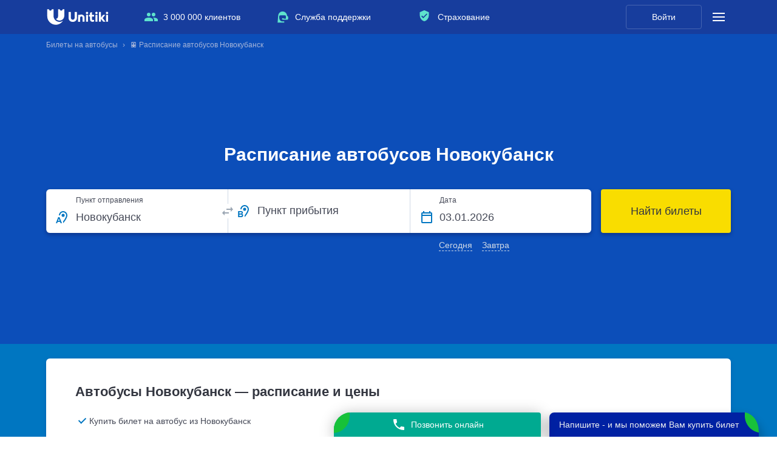

--- FILE ---
content_type: text/html; charset=UTF-8
request_url: https://unitiki.by/buses/novokubansk
body_size: 9005
content:
<!DOCTYPE html>
<html lang="ru">
<head>
            <link rel="preload" href="https://cdn.sales-ninja.me/userBundle.js" as="script">
        
    <meta http-equiv="Content-Type" content="text/html; charset=utf-8">
    <meta name="viewport" content="width=device-width, initial-scale=1, viewport-fit=cover"/>
        <meta name="apple-itunes-app" content="app-id=1450181152">
    <meta name="google-play-app" content="app-id=com.unitiki.app">
                <meta name="format-detection" content="telephone=no">
    <title>Расписание автобусов Новокубанск — купить электронный билет | Полная информация по маршрутам: цены, адреса вокзалов и номера телефонов | Unitiki.by</title>
            <meta name="description" content="&#128653; Узнайте — Расписание автобусов Новокубанск. &#10004; Полная информация по маршрутам: время в пути и график следования. Купите электронный билет с помощью сервиса Unitiki.by.">
                            <meta name="robots" content="noindex, nofollow" />
                <meta property="og:url" content="https://unitiki.by/buses/novokubansk">
    <meta property="og:title" content="Расписание автобусов Новокубанск">
    <meta property="og:description" content="&#128653; Узнайте — Расписание автобусов Новокубанск. &#10004; Полная информация по маршрутам: время в пути и график следования. Купите электронный билет с помощью сервиса Unitiki.by.">
    <meta property="og:image" content="https://unitiki.by/img_v5/_common/logo-unitiki.jpg">
    <meta property="og:type" content="product">

        
            <link rel="canonical" href="https://unitiki.by/buses/novokubansk">
                            <link rel="alternate" hreflang="ru-by" href="https://unitiki.by/buses/novokubansk">
                                <link rel="alternate" hreflang="ru-ru" href="https://unitiki.com/buses/novokubansk">
                                <link rel="alternate" hreflang="ru-ua" href="https://unitiki.com.ua/buses/novokubansk">
                    
    <script type='application/ld+json'>{"@context":"http:\/\/schema.org","@type":"WebSite","@id":"#website","url":"https:\/\/unitiki.by\/","name":"Unitiki"}</script>
    <script type='application/ld+json'>{"@context":"http:\/\/schema.org","@type":"Organization","url":"https:\/\/unitiki.by\/", "@id":"#organization","name":"Unitiki","logo":"https:\/\/unitiki.by\/img\/logo.png"}</script>
    <script type="application/ld+json">{"@context":"http:\/\/schema.org","@type":"LocalBusiness","url":"https:\/\/unitiki.by","name":"Unitiki","image":"https:\/\/unitiki.by\/img_v5\/_common\/logo.svg","description":"Unitiki.by позволяет Вам купить билеты на автобус. На нашем сервисе Вы можете посмотреть расписание автобусов и купить билеты на рейсы перевозчиков по России, СНГ и Европе.","email":"help@unitiki.com","telephone":"8 800 444-34-51","address":{"@type":"PostalAddress","addressLocality":"Россия, Москва","streetAddress":"Краснопролетарская улица, 16с1"},"geo":{"@type":"GeoCoordinates","latitude":"55.777202","longitude":"37.607853"}}</script>
                        <script type='application/ld+json'>{"@context":"http:\/\/schema.org","@type":"Product","aggregateRating":{"@type":"AggregateRating","reviewCount":6,"ratingValue":"5.0"},"name":"Расписание автобусов Новокубанск","brand":"Unitiki","image":"https:\/\/unitiki.by\/img_v5\/_common\/logo.svg","description":"Расписание автобусов Новокубанск","offers":[]}</script>
            
            <link rel="stylesheet" href="/css_v5/main.css?v=20251008">
    
    
    
            <script src="/js_v5/main-min.js?v=20251008" defer></script>
    
    <link rel="icon"                sizes="196x196" href="/img_v5/favicon/apple-touch-icon.png" type="image/png">
    <link rel="apple-touch-icon"    sizes="196x196" href="/img_v5/favicon/apple-touch-icon.png">
    <link rel="apple-touch-icon"    sizes="72x72"   href="/img_v5/favicon/apple-touch-icon-72x72.png">
    <link rel="apple-touch-icon"    sizes="76x76"   href="/img_v5/favicon/apple-touch-icon-76x76.png">
    <link rel="apple-touch-icon"    sizes="114x114" href="/img_v5/favicon/apple-touch-icon-114x114.png">
    <link rel="apple-touch-icon"    sizes="120x120" href="/img_v5/favicon/apple-touch-icon-120x120.png">
    <link rel="apple-touch-icon"    sizes="144x144" href="/img_v5/favicon/apple-touch-icon-144x144.png">
    <link rel="apple-touch-icon"    sizes="152x152" href="/img_v5/favicon/apple-touch-icon-152x152.png">
    <link rel="icon"                sizes="16x16"   href="/img_v5/favicon/favicon-16.png" />
    <link rel="icon"                sizes="32x32"   href="/img_v5/favicon/favicon-32.png" />
    <link rel="icon"                sizes="48x48"   href="/img_v5/favicon/favicon-48.png" />
    <link rel="icon"                sizes="64x64"   href="/img_v5/favicon/favicon-64.png" />
    <link rel="icon"                sizes="128x128" href="/img_v5/favicon/favicon-128.png"/>

    <meta name="mailru-verification" content="051d8bbec7e0496b" />

        <script type="text/javascript">
        !function(n,e,t,r,a,s){function i(n,r){var a=e.createElement(t),s=e.getElementsByTagName(t)[0];a.async=1,a.src=n,a.onerror=r,s.parentNode.insertBefore(a,s)}n.SalesNinja=["init","start","onPersonalization","reachGoal"].reduce(function(e,t){return e[t]=function(){var e=Array.prototype.slice.call(arguments);e.unshift(t),n[r].apply(0,e)},e},{k:r,ready:!1}),n[r]=function(){var e,t,a=new Promise(function(n,r){e=n,t=r});return(n[r].r=n[r].r||[]).push({s:e,f:t}),(n[r].c=n[r].c||[]).push(arguments),a},i(a,function(){i(s)})}(window,document,"script","ninja","https://cdn.sales-ninja.me/userBundle.js","https://bundle.sales-ninja.me/userBundle.js");

        ninja('init', '3c726a66-1b9c-4de1-9d40-895c3b572705', {fast: true, usePersonalizationForBadInternet: false, sessionCookieKey: 'sn-sid', customerCookieKey: 'sn-cid'});

        ninja('start');
    </script>
    </head>
<body class="">
    <img class="sprite-load" style="position:absolute;top:0;right:0;width:1px;height:1px;z-index:-1000;pointer-events:none;user-select:none;" src="/img_v5/_common/sprite.svg?v=20251008" width="1" height="1" alt="1">
        <script>
        var __ymk__ = '69ff1130-b8ce-4cdb-bd20-bda1aacf3abe';
        var __ymsk__ = 'cb9600b7-3578-4ace-bc35-38474e2f2e7a';
    </script>

    
    
<header class="header--main">
    <div class="main-panel">
        <div class="main-panel__inside">

            <div class="main-logo">
                                    <a class="main-logo__link" href="https://unitiki.by">
                        <img class="main-logo__img" src="/img_v5/_common/logo.svg" width="104" height="26" alt="Unitiki">
                    </a>
                                <a href="https://unitiki.by"></a>
            </div>

            <ul class="main-panel__offers">
                <li class="main-panel__offers-clause main-panel__offers-clause--people j-utp-count">
                    <span class="main-panel__offers-clause-title">3 000 000 клиентов</span>
                    <div class="main-panel__offers-clause-dropdown">
                        <div class="main-panel__offers-clause-content">
                            <span>3&nbsp;000&nbsp;000&nbsp;человек в&nbsp;месяц посещают наш сайт для&nbsp;уточнения расписания и&nbsp;покупки билетов</span>
                        </div>
                        <footer class="main-panel__offers-clause-footer">
                            <ul class="header-reviews-rating">
                                <li class="header-reviews-rating__clause">
                                    <a class="header-reviews-rating__clause-link" href="https://yandex.ru/profile/211917460409">
                                        <img class="header-reviews-rating__clause-picture" src="/img_v5/header/yandex-rating.svg" width="94" height="32" alt="Яндекс">
                                    </a>
                                    <div class="header-reviews-rating__clause-value">
                                        <span class="header-reviews-rating__clause-value-entity">4,9</span> <span class="header-reviews-rating__clause-value-total">/ 5</span>
                                    </div>
                                </li>
                                <li class="header-reviews-rating__clause">
                                    <a class="header-reviews-rating__clause-link" href="https://www.google.ru/maps/place/Unitiki+-+%D0%91%D0%B8%D0%BB%D0%B5%D1%82%D1%8B+%D0%BD%D0%B0+%D0%B0%D0%B2%D1%82%D0%BE%D0%B1%D1%83%D1%81/@55.776989,37.607608,15z/data=!4m14!1m8!3m7!1s0x0:0xe6cc411d63acb00f!2zVW5pdGlraSAtINCR0LjQu9C10YLRiyDQvdCwINCw0LLRgtC-0LHRg9GB!8m2!3d55.776923!4d37.6072989!9m1!1b1!3m4!1s0x0:0xe6cc411d63acb00f!8m2!3d55.776923!4d37.6072989">
                                        <img class="header-reviews-rating__clause-picture" src="/img_v5/header/google-rating.svg" width="94" height="32" alt="Google">
                                    </a>
                                    <div class="header-reviews-rating__clause-value">
                                        <span class="header-reviews-rating__clause-value-entity">4,3</span> <span class="header-reviews-rating__clause-value-total">/ 5</span>
                                    </div>
                                </li>
                            </ul>
                        </footer>
                    </div>
                </li>
                <li class="main-panel__offers-clause main-panel__offers-clause--support j-utp-count">
                    <span class="main-panel__offers-clause-title">Служба поддержки</span>
                    <div class="main-panel__offers-clause-dropdown">
                        <div class="main-panel__offers-clause-content">
                            <ul class="header-offers-support">
                                                                <li class="header-offers-support__clause header-offers-support__clause--email">
                                    <a class="header-offers-support__clause-link" href="mailto:help@unitiki.com">help@unitiki.com</a>
                                </li>
                            </ul>
                        </div>
                    </div>
                </li>
                <li class="main-panel__offers-clause main-panel__offers-clause--insurance j-utp-count">
                    <span class="main-panel__offers-clause-title">Страхование</span>
                    <div class="main-panel__offers-clause-dropdown">
                        <div class="main-panel__offers-clause-content">
                            <span>Вы можете защитить поездку от&nbsp;непредвиденных расходов</span>
                        </div>
                        <footer class="main-panel__offers-clause-footer">
                            <img class="main-panel__offers-clause--insurance-logo" src="/img_v5/header/logo-alfastrah.svg" width="125" height="26" alt="Альфа Страхование">
                        </footer>
                    </div>
                </li>
            </ul>

            <div class="main-panel__callcenter main-panel__callcenter--active">
                            </div>

            <div class="main-panel__profile">
                                    <a href="/login" class="main-panel__profile-link">Войти</a>
                            </div>

            <div class="main-panel__submenu">
                <span class="main-panel__submenu-icon j-show-submenu">
                    <span class="main-panel__submenu-icon__inside"></span>
                </span>
                <div class="main-panel__overlay">
                    <div class="main-panel__overlay-fade j-close-submenu"></div>
                    <aside class="main-panel__modal">
                        <section class="main-panel__modal-section">
                            <div class="modal-support">
                                <div class="modal-support__message">Обращайтесь по&nbsp;любым вопросам <br>в&nbsp;нашу службу поддержки</div>
                                                                <a class="modal-support__email" href="mailto:help@unitiki.com">help@unitiki.com</a>
                            </div>
                        </section>
                        <section class="main-panel__modal-section">
                            <ul class="main-panel__offers">
                                <li class="main-panel__offers-clause main-panel__offers-clause--people">
                                    <span class="main-panel__offers-clause-title j-show-modal-utp j-mobile-present-click-count">3 000 000 клиентов</span>
                                    <div class="main-panel__offers-clause-dropdown">
                                        <div class="main-panel__offers-clause-content">
                                            <span>3&nbsp;000&nbsp;000&nbsp;человек в&nbsp;месяц посещают наш сайт для&nbsp;уточнения расписания и&nbsp;покупки билетов</span>
                                        </div>
                                        <footer class="main-panel__offers-clause-footer">
                                            <ul class="header-reviews-rating">
                                                <li class="header-reviews-rating__clause">
                                                    <a class="header-reviews-rating__clause-link" href="https://yandex.ru/profile/211917460409">
                                                        <img class="header-reviews-rating__clause-picture" src="/img_v5/header/yandex-rating.svg" width="94" height="32" alt="Яндекс">
                                                    </a>
                                                    <div class="header-reviews-rating__clause-value">
                                                        <span class="header-reviews-rating__clause-value-entity">4,9</span> <span class="header-reviews-rating__clause-value-total">/ 5</span>
                                                    </div>
                                                </li>
                                                <li class="header-reviews-rating__clause">
                                                    <a class="header-reviews-rating__clause-link" href="https://www.google.ru/maps/place/Unitiki+-+%D0%91%D0%B8%D0%BB%D0%B5%D1%82%D1%8B+%D0%BD%D0%B0+%D0%B0%D0%B2%D1%82%D0%BE%D0%B1%D1%83%D1%81/@55.776989,37.607608,15z/data=!4m14!1m8!3m7!1s0x0:0xe6cc411d63acb00f!2zVW5pdGlraSAtINCR0LjQu9C10YLRiyDQvdCwINCw0LLRgtC-0LHRg9GB!8m2!3d55.776923!4d37.6072989!9m1!1b1!3m4!1s0x0:0xe6cc411d63acb00f!8m2!3d55.776923!4d37.6072989">
                                                        <img class="header-reviews-rating__clause-picture" src="/img_v5/header/google-rating.svg" width="94" height="32" alt="Google">
                                                    </a>
                                                    <div class="header-reviews-rating__clause-value">
                                                        <span class="header-reviews-rating__clause-value-entity">4,3</span> <span class="header-reviews-rating__clause-value-total">/ 5</span>
                                                    </div>
                                                </li>
                                            </ul>
                                        </footer>
                                    </div>
                                </li>
                                <li class="main-panel__offers-clause main-panel__offers-clause--support">
                                    <span class="main-panel__offers-clause-title j-show-modal-utp j-mobile-present-click-count">Служба поддержки</span>
                                    <div class="main-panel__offers-clause-dropdown">
                                        <div class="main-panel__offers-clause-content">
                                            <ul class="header-offers-support">
                                                <li class="header-offers-support__clause header-offers-support__clause--callcenter header-offers-support__clause--callcenter--active">
                                                    <a class="header-offers-support__clause-phone" href="tel:8 (800) 444-34-51">8 (800) 444-34-51</a>
                                                    <div class="header-offers-support__clause-time">Круглосуточно</div>
                                                </li>
                                                <li class="header-offers-support__clause header-offers-support__clause--email">
                                                    <a class="header-offers-support__clause-link" href="mailto:help@unitiki.com">help@unitiki.com</a>
                                                </li>
                                            </ul>
                                        </div>
                                    </div>
                                </li>
                                <li class="main-panel__offers-clause main-panel__offers-clause--insurance">
                                    <span class="main-panel__offers-clause-title j-show-modal-utp j-mobile-present-click-count">Страхование</span>
                                    <div class="main-panel__offers-clause-dropdown">
                                        <div class="main-panel__offers-clause-content">
                                            <span>Вы можете защитить поездку от&nbsp;непредвиденных расходов</span>
                                        </div>
                                        <footer class="main-panel__offers-clause-footer">
                                            <img class="main-panel__offers-clause--insurance-logo" src="/img_v5/header/logo-alfastrah.svg" width="125" height="26" alt="Альфа Страхование">
                                        </footer>
                                    </div>
                                </li>
                            </ul>
                        </section>
                        <section class="main-panel__modal-section">
                            <ul class="modal-sidemenu">
                                <li class="modal-sidemenu__clause"><a class="modal-sidemenu__clause-link" href="/faq/common">Пассажирам</a></li>
                                <li class="modal-sidemenu__clause"><a class="modal-sidemenu__clause-link" href="/agents">Агентам</a></li>
                                <li class="modal-sidemenu__clause"><a class="modal-sidemenu__clause-link" href="/partners">Партнерам</a></li>
                                <li class="modal-sidemenu__clause"><a class="modal-sidemenu__clause-link" href="/contacts">Контакты</a></li>
                            </ul>
                        </section>
                        <section class="main-panel__modal-section">
                            <header class="modal-geography__header">География</header>
                            <!--noindex-->
                            <nav class="modal-geography">
                                                                                                        <a class="modal-geography__link modal-geography__link--com" href="https://unitiki.com/">Билеты на автобусы России</a>
                                                                                                                                                                                                                <a class="modal-geography__link modal-geography__link--by" href="https://unitiki.by/">Билеты на автобусы Беларуси</a>
                                                                                                </nav>
                            <!--/noindex-->
                        </section>
                        <span class="main-panel__modal-close j-close-submenu"></span>
                        <span class="main-panel__modal-arrowclose j-close-submenu"></span>
                        <span class="main-panel__modal-subtitle">Меню</span>
                    </aside>
                </div>
            </div>
        </div>
    </div>

    <div class="sub-panel ">
        <div class="sub-panel__inside">
                    <div class="sub-panel__breadcrumbs">
                            <nav class="breadcrumbs__inside">
               <ul itemscope="" itemtype="http://schema.org/BreadcrumbList" class="new-breadcrumb-list breadcrumbs__thread">
                                    <li itemprop="itemListElement" itemscope="" itemtype="http://schema.org/ListItem" class="new-breadcrumb breadcrumbs__clause">
                        <span><a href="/" title="Билеты на автобусы" itemscope="" itemprop="item" itemtype="http://schema.org/Thing" itemid="https://unitiki.by/"><span itemprop="name">Билеты на автобусы</span></a></span>
                        <meta itemprop="position" content="0">
                    </li>
                                    <li itemprop="itemListElement" itemscope="" itemtype="http://schema.org/ListItem" class="new-breadcrumb breadcrumbs__clause">
                        <span><a href="/buses/novokubansk" title="&#128653;&nbsp;Расписание автобусов Новокубанск" itemscope="" itemprop="item" itemtype="http://schema.org/Thing" itemid="https://unitiki.by/buses/novokubansk"><span itemprop="name">&#128653;&nbsp;Расписание автобусов Новокубанск</span></a></span>
                        <meta itemprop="position" content="1">
                    </li>
                               </ul>
            </nav>
                    </div>
                            <div class="main-ride-search j-main-ride-search">
                                    <h1 class="main-ride-search__title">Расписание автобусов Новокубанск</h1>
                                <form action="/ride/search" method="get" class="main-ride-search__form-tag main-ride-search__form-tag--crouched j-header-search-form">
                                        <div class="main-ride-search__crouched j-search__rollout">
                        <div class="main-ride-search__crouched-inside">
                            <div class="main-ride-search__crouched-entity">
                                <div class="main-ride-search__crouched-cities">Новокубанск</div>
                                <div class="main-ride-search__crouched-date">03.01.2026</div>
                            </div>
                        </div>
                    </div>
                    <div class="main-ride-search__form">
                        <div class="main-ride-search__form-fields">
                            <div class="input-block j-ride-search-input-hold main-ride-search__input-wrapper main-ride-search__input-wrapper--from">
                                <input autocomplete="off" placeholder="Город отправления" type="text" class="input-block__input j-ride-search-input j-ride-search-from main-ride-search__input main-ride-search__input--from" value="Новокубанск" data-city-title="Новокубанск">
                                <input autocomplete="off" type="hidden" class="city-start-lat city-text-lat" name="city_start_lat" value="Novokubansk">
                                <input autocomplete="off" type="hidden" class="city-start-id req city-id" name="city_start" value="107883">
                                <input autocomplete="off" type="hidden" class="city-start-region-title-lat" name="city_start_region_title_lat" value="kda">
                                <input autocomplete="off" type="hidden" class="station-id-start" name="station_id_start" value="" data-optional="1">
                                <div class="input-block__placeholder main-ride-search__input-placeholder">Пункт отправления</div>
                                <span class="main-ride-search__input-overlay j-mobile-modal-search-from"></span>
                            </div>
                            <div class="main-ride-search__switch">
                                <span class="main-ride-search__switch-inside j-ride-search-switcher main-ride-search__switch-inside--unroll"></span>
                            </div>
                            <div class="input-block j-ride-search-input-hold main-ride-search__input-wrapper main-ride-search__input-wrapper--to main-ride-search__input-wrapper--covered input-block--covered">
                                <input autocomplete="off" placeholder="Город прибытия" type="text" class="input-block__input j-ride-search-input j-ride-search-to main-ride-search__input main-ride-search__input--to" value="" data-city-title="">
                                <input autocomplete="off" type="hidden" class="city-end-lat city-text-lat" name="city_end_lat" value="">
                                <input autocomplete="off" type="hidden" class="city-end-id req city-id" name="city_end" value="">
                                <input autocomplete="off" type="hidden" class="city-end-region-title-lat" name="city_end_region_title_lat" value="">
                                <input autocomplete="off" type="hidden" class="station-id-end" name="station_id_end" value="" data-optional="1">
                                <div class="input-block__placeholder main-ride-search__input-placeholder">Пункт прибытия</div>
                                <div class="main-ride-search__input-overlay j-mobile-modal-search-to"></div>
                            </div>
                            <div class="input-block j-ride-search-input-hold main-ride-search__input-wrapper main-ride-search__input-wrapper--date main-ride-search__input-wrapper--solid">
                                <input autocomplete="off" readonly="readonly" type="text" class="input-block__input j-ride-search-input j-ride-search-date main-ride-search__input main-ride-search__input--date j-ride-calendar j-ride-calendar__header" name="date" placeholder="ДД.ММ.ГГГГ" value="03.01.2026">
                                <div class="input-block__placeholder main-ride-search__input-placeholder">Дата</div>
                                <label class="main-ride-search__pic j-ride-calendar j-ride-calendar__header"></label>
                                                                <ul class="main-ride-search__quick-dates">
                                    <li class="main-ride-search__quick-date j-choose-date-today">Сегодня</li>
                                    <li class="main-ride-search__quick-date j-choose-date-tomorrow">Завтра</li>
                                </ul>
                                                            </div>
                        </div>
                        <button class="main-ride-search__submit button j-submit-ride-search" type="submit">
                            <span class="button__entity">Найти билеты</span>
                        </button>
                    </div>
                </form>

                <input type="hidden" name="loaded_city_start_id" value="107883">
                <input type="hidden" name="loaded_city_end_id" value="">
                <input type="hidden" name="loaded_station_id_start" value="">
                <input type="hidden" name="loaded_station_id_end" value="">
                <input type="hidden" name="loaded_widget_date" value="03.01.2026">
            </div>
        </div>
                        </div>
    </div>
</header>
<main>
    <div class="main__inside">
                                    <section class="ride-information">
                            <h2>Автобусы Новокубанск — расписание и цены</h2>
        <ul class="short-text-list"><li class="short-text-list__clause"><span class="short-text-list__entity">Купить билет на автобус из Новокубанск</span></li></ul><section class="destination-cities">
                    <article class="destination-cities-block">
                        <a class="destination-cities-block__title destination-cities-block__title-link"  href="/buses/novokubansk">Купить билет на Автобус из Новокубанск</a>
                    <ul class="destination-cities-block__list">
                                                                    </ul>
                 </article>
                            <article class="destination-cities-block">
                   <span class="destination-cities-block__title destination-cities-block__title-link">Купить билет на Автобус в Новокубанск</span>
                    <ul class="destination-cities-block__list">
                                                    <li class="destination-cities-block__clause">
                                <div class="destination-cities-block__clause-direction"><a class="destination-cities-block__clause-direction-link" href="/buses/moskva/novokubansk">Автобусы  Москва - Новокубанск</a></div>
                                    <div class="destination-cities-block__clause-price">цена: 104 BYN</div>
                            </li>
                                                    <li class="destination-cities-block__clause">
                                <div class="destination-cities-block__clause-direction"><a class="destination-cities-block__clause-direction-link" href="/buses/rostov-na-donu/novokubansk">Автобусы  Ростов-на-Дону - Новокубанск</a></div>
                                    <div class="destination-cities-block__clause-price">цена: 52 BYN</div>
                            </li>
                                                    <li class="destination-cities-block__clause">
                                <div class="destination-cities-block__clause-direction"><a class="destination-cities-block__clause-direction-link" href="/buses/voronegh/novokubansk">Автобусы  Воронеж - Новокубанск</a></div>
                                    <div class="destination-cities-block__clause-price">цена: 104 BYN</div>
                            </li>
                                                    <li class="destination-cities-block__clause">
                                <div class="destination-cities-block__clause-direction"><a class="destination-cities-block__clause-direction-link" href="/buses/doneck-doneckaya-oblast/novokubansk">Автобусы  Донецк - Новокубанск</a></div>
                                    <div class="destination-cities-block__clause-price">цена: 99 BYN</div>
                            </li>
                                                    <li class="destination-cities-block__clause">
                                <div class="destination-cities-block__clause-direction"><a class="destination-cities-block__clause-direction-link" href="/buses/krasnodar/novokubansk">Автобусы  Краснодар - Новокубанск</a></div>
                                    <div class="destination-cities-block__clause-price">цена: 63 BYN</div>
                            </li>
                                            </ul>
                 </article>
                </section>

            </section>
            </div>
</main>
<footer>
    <div class="footer__inside">
        <div class="footer__column footer__column--information j-footer-toggle">
            <strong class="footer__column-title j-footer-toggle">Информация</strong>
            <nav class="footer__column-navigation">
                <a href="/faq/common">Пассажирам</a>
                <a href="/policy">Политика персональных данных</a>
                <a href="/agents">Агентам</a>
                <a href="/partners">Партнерам</a>
                <a href="/contacts">Контакты</a>
                <a href="/reviews">Отзывы</a>
            </nav>
        </div>
        <div class="footer__column footer__column--territory j-footer-toggle">
            <strong class="footer__column-title j-footer-toggle">География</strong>
            <!--noindex-->
            <nav class="footer__column-navigation">
                                                <a href="https://unitiki.com/" class="footer__domain-links footer__domain-links--com"> Билеты на автобусы России</a>
                                                                                            <a href="https://unitiki.by/" class="footer__domain-links footer__domain-links--by"> Билеты на автобусы Беларуси</a>
                                        </nav>
            <!--/noindex-->
        </div>
        <div class="footer__column footer__column--catalog j-footer-toggle">
            <strong class="footer__column-title j-footer-toggle">Справочник</strong>
            <nav class="footer__column-navigation">
                <a href="/avtovokzaly">Автовокзалы</a>
                <a href="/raspisanie-avtobusov">Расписание автобусов</a>
                <a href="/perevozchiki">Перевозчики</a>
                <a href="/napravleniya">Направления</a>
                <a href="/blog">Блог</a>
            </nav>
        </div>
        <div class="footer__column footer__column--contacts">
            <ul class="footer__contacts">
                                        <li class="footer__contacts-clause footer__contacts-clause--application">
                    <a class="footer__android j-link-footer-banner-google" target="_blank" href="http://play.google.com/store/apps/details?id=com.unitiki.app" rel="noopener noreferrer"></a>
                    <a class="footer__apple j-link-footer-banner-apple" target="_blank" href="https://itunes.apple.com/ru/app/id1450181152" rel="noopener noreferrer"></a>
                    <a class="footer__rustore" target="_blank" href="https://www.rustore.ru/catalog/app/com.unitiki.app" rel="noopener noreferrer"></a>
                    <a class="footer__skolkovo" target="_blank" href="https://navigator.sk.ru/orn/1127327"></a>
                </li>
                        </ul>
        </div>
    </div>
</footer><script>
    document.addEventListener('DOMContentLoaded', function() {
        $(function () {
            
                    });
    });
</script>
<!--MAP POPUP-->
<div class="dialog j-dialog-window" id="popup_window_map">
    <section class="block block--dialog map-modal map-modal--map-tab">
        <header class="block__header block__header--dialog map-modal__header">
            <span class="block__title block__title--dialog j-dialog-title j-map-window-header">Пункт отправления</span>
        </header>
        <nav class="block__navigation">
            <a class="dialog__close j-dialog-close" href="#"></a>
        </nav>
        <aside class="map-modal__tab-holder">
            <menu class="map-modal__tabs">
                <li class="map-modal__tab map-modal__tab--map j-map-tab">
                    На карте
                </li>
                <li class="map-modal__tab map-modal__tab--pano j-map-tab j-pano-3d">
                     Панорама 3D
                </li>
            </menu>
        </aside>
        <div class="block__content map-modal__map-holder">
            <div class="map-modal__container map-modal__container--ymap" id="map_holder"></div>
            <div class="map-modal__container map-modal__container--panorama" id="pano_holder"></div>
        </div>
    </section>
</div><!-- modal carrier-rating -->
<aside class="dialog j-dialog-window" id="dialog-carrier-rating">
    <section class="block block--dialog carrier-rating-dialog">
        <header class="block__header block__header--dialog mq-laptop-show">
            <span class="block__title block__title--dialog j-dialog-title"></span>
        </header>
        <nav class="block__navigation">
            <a class="dialog__close j-dialog-close" href="#"></a>
        </nav>
        <div class="carrier-rating-dialog__content j-dialog-content"></div>
    </section>
</aside>    <!-- modal simple -->
    <aside class="dialog j-dialog-window" id="dialog-simple">
        <section class="block block--dialog">
            <header class="block__header block__header--dialog">
                <span class="block__title block__title--dialog j-dialog-title"></span>
            </header>
            <nav class="block__navigation">
                <a class="dialog__close j-dialog-close" href="#"></a>
                <div class="dialog__back-title j-dialog-back-title"></div>
            </nav>
            <div class="block__content j-dialog-content"></div>
            <footer class="block__footer j-dialog-footer"></footer>
        </section>
    </aside>

            <!-- Top.Mail.Ru counter -->
<script type="text/javascript">
    var _tmr = window._tmr || (window._tmr = []);
    _tmr.push({id: "3584217", type: "pageView", start: (new Date()).getTime()});
    (function (d, w, id) {
        if (d.getElementById(id)) return;
        var ts = d.createElement("script"); ts.type = "text/javascript"; ts.async = true; ts.id = id;
        ts.src = "https://top-fwz1.mail.ru/js/code.js";
        var f = function () {var s = d.getElementsByTagName("script")[0]; s.parentNode.insertBefore(ts, s);};
        if (w.opera == "[object Opera]") { d.addEventListener("DOMContentLoaded", f, false); } else { f(); }
    })(document, window, "tmr-code");
</script>
<noscript><div><img src="https://top-fwz1.mail.ru/counter?id=3584217;js=na" style="position:absolute;left:-9999px;" alt="Top.Mail.Ru" /></div></noscript>
<!-- /Top.Mail.Ru counter -->
<script>
    window.tmr_id = 3584217;
    window.tmr_is_debug = false;
    if (typeof TopMailRu !== 'undefined') {
        window.tmr_manager = new TopMailRu(3584217, window.tmr_is_debug);
    }
</script>    
    <!-- Yandex.Metrika counter -->
<script type="text/javascript">
var yaParams = {};
//инициализируем глобальную переменную для метрики
var yaCounter;
</script>

<script type="text/javascript">
    window.dataLayer = window.dataLayer || [];
    (function(m, e, t, r, i, k, a) {
        m[i] = m[i] || function() {
            (m[i].a = m[i].a || []).push(arguments)
        };
        m[i].l = 1 * new Date();
        k = e.createElement(t), a = e.getElementsByTagName(t)[0], k.async = 1, k.src = r, a.parentNode.insertBefore(k, a)
    })(window, document, "script", "https://mc.yandex.ru/metrika/tag.js", "ym");

    document.addEventListener("DOMContentLoaded", function() {
        ym(45260448, "init", {
            webvisor:false,
            clickmap: false,
            trackLinks: true,
            accurateTrackBounce: true,
            ecommerce: "dataLayer",
            trackHash: true,
            triggerEvent: true,
        });
    });

    document.addEventListener('yacounter45260448inited', function(e) {
        window.yaCounter = {
            reachGoal:  function(goal) {
                return ym(45260448, 'reachGoal', goal);
            },
            getClientID: function() {
                return ym(45260448, 'getClientID');
            },
        }

        yc_manager.proceedQueue();
    })
</script>
<noscript><div><img src="https://mc.yandex.ru/watch/45260448" style="position:absolute; left:-9999px;" alt="" /></div></noscript>


    
            <!-- BEGIN JIVOSITE CODE {literal} -->
        <div class="jivobutton j-jivo-button">
            <div class="jivobutton__inner">
                <div class="jivobutton__content">Напишите - и мы поможем Вам купить билет</div>
                <div class="jivobutton__leaf">
                    <div class="jivobutton__leaf-inner"></div>
                </div>
            </div>
        </div>
        <script>
            document.addEventListener('DOMContentLoaded', function() {
                $(function() {
                    $('.j-jivo-button').on('click touchstart', function (){
                        $(this).off('click touchstart');

                        var widget_id = '4bQaMng4IT';
                        var d=document;
                        var w=window;
                        function l(){
                            var s = document.createElement('script'); s.type = 'text/javascript'; s.async = true; s.src = '//code.jivosite.com/script/widget/'+widget_id; var ss = document.getElementsByTagName('script')[0]; ss.parentNode.insertBefore(s, ss);
                        }
                        if(d.readyState=='complete'){l();}else{if(w.attachEvent){w.attachEvent('onload',l);}else{w.addEventListener('load',l,false);}}
                    })
                });
            });
        </script>
        <!-- {/literal} END JIVOSITE CODE -->
    
    
    
    <script>
    var tracking_params = {
            page_type: 'region/city',
            city_id_start: '107883',
        };
</script>
    
            <div class="mango-call-site call-site" data-options='{"host": "widgets.mango-office.ru/", "id": "MTAwMTU1MDc=", "errorMessage": "В данный момент наблюдаются технические проблемы и совершение звонка невозможно"}'>
    <button class="call-site__button" type="button">
        <span class="call-site__button-entity"><span class="mq-desktop-hide">Позвонить онлайн</span></span>
    </button>
</div>
<script>!function(t){function e(t){options=JSON.parse(t.getAttribute("data-options")),t.querySelector("button, a").setAttribute("onClick","window.open('https://"+options.host+"widget/call-from-site-auto-dial/"+options.id+"', '_blank', 'width=238,height=400,resizable=no,toolbar=no,menubar=no,location=no,status=no'); return false;")}for(var o=document.getElementsByClassName(t),n=0;n<o.length;n++){var i=o[n];if("true"!=o[n].getAttribute("init")){options=JSON.parse(o[n].getAttribute("data-options"));var a=document.createElement("link");a.setAttribute("rel","stylesheet"),a.setAttribute("type","text/css"),a.setAttribute("href",window.location.protocol+"//"+options.host+"css/widget-button.css"),a.readyState?a.onreadystatechange=function(){("complete"==this.readyState||"loaded"==this.readyState)&&e(i)}:(a.onload=e(i),a.onerror=function(){options=JSON.parse(i.getAttribute("data-options")),i.querySelector("."+t+" button, ."+t+" a").setAttribute("onClick","alert('"+options.errorMessage+"');")}),(i||document.documentElement).appendChild(a),i.setAttribute("init","true")}}}("mango-call-site");</script>

    
    
    
    
    <script>
    window.targetAdsDataLayer = window.targetAdsDataLayer || {};
    function _targetadsTag(){window.targetAdsDataLayer.data = arguments;}
    function initTargetAds() {
        _targetadsTag('init', 12944);
        _targetadsTag('page_view');
    }
</script>
<script src="https://cdn.targetads.io/websdk/index.js" onload="initTargetAds()"></script>


</body>
</html>

--- FILE ---
content_type: text/css
request_url: https://unitiki.by/css_v5/main.css?v=20251008
body_size: 82419
content:
*,:after,:before{background-repeat:no-repeat;box-sizing:border-box}:after,:before{text-decoration:inherit;vertical-align:inherit}html{font-family:system-ui,-apple-system,Segoe UI,Roboto,Ubuntu,Cantarell,Noto Sans,sans-serif,Apple Color Emoji,Segoe UI Emoji,Segoe UI Symbol,Noto Color Emoji;line-height:1.15;-moz-tab-size:4;tab-size:4;-ms-text-size-adjust:100%;-webkit-text-size-adjust:100%;word-break:break-word}body{margin:0}h1{font-size:2em;margin:.67em 0}hr{height:0;overflow:visible}main{display:block}nav ol,nav ul{list-style:none}pre{font-family:Menlo,Consolas,Roboto Mono,Ubuntu Monospace,Noto Mono,Oxygen Mono,Liberation Mono,monospace;font-size:1em}a{background-color:transparent}abbr[title]{text-decoration:underline;text-decoration:underline dotted}b,strong{font-weight:bolder}code,kbd,samp{font-family:Menlo,Consolas,Roboto Mono,Ubuntu Monospace,Noto Mono,Oxygen Mono,Liberation Mono,monospace;font-size:1em}small{font-size:80%}::-moz-selection{background-color:#b3d4fc;color:#000;text-shadow:none}::selection{background-color:#b3d4fc;color:#000;text-shadow:none}audio,canvas,iframe,img,svg,video{vertical-align:middle}audio,video{display:inline-block}audio:not([controls]){display:none;height:0}img{border-style:none}svg:not([fill]){fill:currentColor}svg:not(:root){overflow:hidden}table{border-collapse:collapse}button,input,select,textarea{font-family:inherit;font-size:inherit;line-height:inherit}button,input,select{margin:0}button{overflow:visible;text-transform:none}[type=button],[type=reset],[type=submit],button{-webkit-appearance:button}fieldset{padding:.35em .75em .625em}input{overflow:visible}legend{color:inherit;display:table;max-width:100%;white-space:normal}progress{display:inline-block;vertical-align:baseline}select{text-transform:none}textarea{margin:0;overflow:auto;resize:vertical}[type=checkbox],[type=radio]{padding:0}[type=search]{-webkit-appearance:textfield;outline-offset:-2px}::-webkit-inner-spin-button,::-webkit-outer-spin-button{height:auto}::-webkit-input-placeholder{color:inherit;opacity:.54}::-webkit-search-decoration{-webkit-appearance:none}::-webkit-file-upload-button{-webkit-appearance:button;font:inherit}::-moz-focus-inner{border-style:none;padding:0}:-moz-focusring{outline:1px dotted ButtonText}details,dialog{display:block}dialog{background-color:#fff;border:solid;color:#000;height:-moz-fit-content;height:-webkit-fit-content;height:fit-content;left:0;margin:auto;padding:1em;position:absolute;right:0;width:-moz-fit-content;width:-webkit-fit-content;width:fit-content}dialog:not([open]){display:none}summary{display:list-item}canvas{display:inline-block}template{display:none}[tabindex],a,area,button,input,label,select,summary,textarea{-ms-touch-action:manipulation;touch-action:manipulation}[hidden]{display:none}[aria-busy=true]{cursor:progress}[aria-controls]{cursor:pointer}[aria-disabled=true],[disabled]{cursor:not-allowed}[aria-hidden=false][hidden]:not(:focus){clip:rect(0,0,0,0);display:inherit;position:absolute}.alt-dates,.blank,.block,.carrier-popular-directions,.cart-decline,.container,.post-order,.profile-coupon,.profile-docs,.profile-settings,.profile-system-settings,.profile-trip,.refund-block,.ride-rate-success,.splitted__block,.subscribe-banner{background:#fff;border-radius:6px;box-shadow:0 3px 6px #0962b1;padding:40px 48px}@media only screen and (max-width:767px){.alt-dates,.blank,.block,.carrier-popular-directions,.cart-decline,.container,.post-order,.profile-coupon,.profile-docs,.profile-settings,.profile-system-settings,.profile-trip,.refund-block,.ride-rate-success,.splitted__block,.subscribe-banner{padding:32px 24px}}@keyframes spin{0%{transform:rotate(0deg)}to{transform:rotate(1turn)}}.grid-1{display:grid;grid-gap:24px 24px;grid-template-columns:repeat(1,1fr)}@media only screen and (max-width:960px){.grid-1{grid-gap:16px 16px}}@media only screen and (max-width:767px){.grid-1{grid-gap:8px 8px}}@media only screen and (max-width:500px){.grid-1{grid-gap:0 0}}.grid-2{display:grid;grid-gap:24px 24px;grid-template-columns:repeat(2,1fr)}@media only screen and (max-width:960px){.grid-2{grid-gap:16px 16px}}@media only screen and (max-width:767px){.grid-2{grid-gap:8px 8px}}@media only screen and (max-width:500px){.grid-2{grid-gap:0 0}}.grid-3{display:grid;grid-gap:24px 24px;grid-template-columns:repeat(3,1fr)}@media only screen and (max-width:960px){.grid-3{grid-gap:16px 16px}}@media only screen and (max-width:767px){.grid-3{grid-gap:8px 8px}}@media only screen and (max-width:500px){.grid-3{grid-gap:0 0}}.grid-4{display:grid;grid-gap:24px 24px;grid-template-columns:repeat(4,1fr)}@media only screen and (max-width:960px){.grid-4{grid-gap:16px 16px}}@media only screen and (max-width:767px){.grid-4{grid-gap:8px 8px}}@media only screen and (max-width:500px){.grid-4{grid-gap:0 0}}.grid-5{display:grid;grid-gap:24px 24px;grid-template-columns:repeat(5,1fr)}@media only screen and (max-width:960px){.grid-5{grid-gap:16px 16px}}@media only screen and (max-width:767px){.grid-5{grid-gap:8px 8px}}@media only screen and (max-width:500px){.grid-5{grid-gap:0 0}}.grid-6{display:grid;grid-gap:24px 24px;grid-template-columns:repeat(6,1fr)}@media only screen and (max-width:960px){.grid-6{grid-gap:16px 16px}}@media only screen and (max-width:767px){.grid-6{grid-gap:8px 8px}}@media only screen and (max-width:500px){.grid-6{grid-gap:0 0}}.grid-7{display:grid;grid-gap:24px 24px;grid-template-columns:repeat(7,1fr)}@media only screen and (max-width:960px){.grid-7{grid-gap:16px 16px}}@media only screen and (max-width:767px){.grid-7{grid-gap:8px 8px}}@media only screen and (max-width:500px){.grid-7{grid-gap:0 0}}.grid-8{display:grid;grid-gap:24px 24px;grid-template-columns:repeat(8,1fr)}@media only screen and (max-width:960px){.grid-8{grid-gap:16px 16px}}@media only screen and (max-width:767px){.grid-8{grid-gap:8px 8px}}@media only screen and (max-width:500px){.grid-8{grid-gap:0 0}}.grid-9{display:grid;grid-gap:24px 24px;grid-template-columns:repeat(9,1fr)}@media only screen and (max-width:960px){.grid-9{grid-gap:16px 16px}}@media only screen and (max-width:767px){.grid-9{grid-gap:8px 8px}}@media only screen and (max-width:500px){.grid-9{grid-gap:0 0}}.grid-10{display:grid;grid-gap:24px 24px;grid-template-columns:repeat(10,1fr)}@media only screen and (max-width:960px){.grid-10{grid-gap:16px 16px}}@media only screen and (max-width:767px){.grid-10{grid-gap:8px 8px}}@media only screen and (max-width:500px){.grid-10{grid-gap:0 0}}.grid-11{display:grid;grid-gap:24px 24px;grid-template-columns:repeat(11,1fr)}@media only screen and (max-width:960px){.grid-11{grid-gap:16px 16px}}@media only screen and (max-width:767px){.grid-11{grid-gap:8px 8px}}@media only screen and (max-width:500px){.grid-11{grid-gap:0 0}}.grid-12{display:grid;grid-gap:24px 24px;grid-template-columns:repeat(12,1fr)}@media only screen and (max-width:960px){.grid-12{grid-gap:16px 16px}}@media only screen and (max-width:767px){.grid-12{grid-gap:8px 8px}}@media only screen and (max-width:500px){.grid-12{grid-gap:0 0}}.col-1{grid-column:auto/span 1}.row-1{grid-row:auto/span 1}.col-2{grid-column:auto/span 2}.row-2{grid-row:auto/span 2}.col-3{grid-column:auto/span 3}.row-3{grid-row:auto/span 3}.col-4{grid-column:auto/span 4}.row-4{grid-row:auto/span 4}.col-5{grid-column:auto/span 5}.row-5{grid-row:auto/span 5}.col-6{grid-column:auto/span 6}.row-6{grid-row:auto/span 6}.col-7{grid-column:auto/span 7}.row-7{grid-row:auto/span 7}.col-8{grid-column:auto/span 8}.row-8{grid-row:auto/span 8}.col-9{grid-column:auto/span 9}.row-9{grid-row:auto/span 9}.col-10{grid-column:auto/span 10}.row-10{grid-row:auto/span 10}.col-11{grid-column:auto/span 11}.row-11{grid-row:auto/span 11}.col-12{grid-column:auto/span 12}.row-12{grid-row:auto/span 12}@media only screen and (max-width:1200px){.col-xl-1{grid-column:auto/span 1}.col-xl-2{grid-column:auto/span 2}.col-xl-3{grid-column:auto/span 3}.col-xl-4{grid-column:auto/span 4}.col-xl-5{grid-column:auto/span 5}.col-xl-6{grid-column:auto/span 6}.col-xl-7{grid-column:auto/span 7}.col-xl-8{grid-column:auto/span 8}.col-xl-9{grid-column:auto/span 9}.col-xl-10{grid-column:auto/span 10}.col-xl-11{grid-column:auto/span 11}.col-xl-12{grid-column:auto/span 12}}@media only screen and (max-width:960px){.col-lg-1{grid-column:auto/span 1}.col-lg-2{grid-column:auto/span 2}.col-lg-3{grid-column:auto/span 3}.col-lg-4{grid-column:auto/span 4}.col-lg-5{grid-column:auto/span 5}.col-lg-6{grid-column:auto/span 6}.col-lg-7{grid-column:auto/span 7}.col-lg-8{grid-column:auto/span 8}.col-lg-9{grid-column:auto/span 9}.col-lg-10{grid-column:auto/span 10}.col-lg-11{grid-column:auto/span 11}.col-lg-12{grid-column:auto/span 12}}@media only screen and (max-width:767px){.col-md-1{grid-column:auto/span 1}.col-md-2{grid-column:auto/span 2}.col-md-3{grid-column:auto/span 3}.col-md-4{grid-column:auto/span 4}.col-md-5{grid-column:auto/span 5}.col-md-6{grid-column:auto/span 6}.col-md-7{grid-column:auto/span 7}.col-md-8{grid-column:auto/span 8}.col-md-9{grid-column:auto/span 9}.col-md-10{grid-column:auto/span 10}.col-md-11{grid-column:auto/span 11}.col-md-12{grid-column:auto/span 12}}@media only screen and (max-width:500px){.col-s-1{grid-column:auto/span 1}.col-s-2{grid-column:auto/span 2}.col-s-3{grid-column:auto/span 3}.col-s-4{grid-column:auto/span 4}.col-s-5{grid-column:auto/span 5}.col-s-6{grid-column:auto/span 6}.col-s-7{grid-column:auto/span 7}.col-s-8{grid-column:auto/span 8}.col-s-9{grid-column:auto/span 9}.col-s-10{grid-column:auto/span 10}.col-s-11{grid-column:auto/span 11}.col-s-12{grid-column:auto/span 12}}@media only screen and (max-width:320px){.col-xs-1{grid-column:auto/span 1}.col-xs-2{grid-column:auto/span 2}.col-xs-3{grid-column:auto/span 3}.col-xs-4{grid-column:auto/span 4}.col-xs-5{grid-column:auto/span 5}.col-xs-6{grid-column:auto/span 6}.col-xs-7{grid-column:auto/span 7}.col-xs-8{grid-column:auto/span 8}.col-xs-9{grid-column:auto/span 9}.col-xs-10{grid-column:auto/span 10}.col-xs-11{grid-column:auto/span 11}.col-xs-12{grid-column:auto/span 12}}html{background:transparent url(/img_v5/_common/sprite.svg?v=20251008);color:#454957;font-family:Arial,Helvetica,system-ui,sans-serif;font-size:14px;font-weight:400;height:100%;line-height:1.6;min-width:320px;text-rendering:optimizeLegibility!important;-webkit-font-smoothing:antialiased!important}body{align-items:stretch;display:flex;flex-direction:column;justify-content:space-between;min-height:100%}body>header{display:grid;flex:0 0 auto;grid-template-columns:1fr minmax(0,1128px) 1fr;grid-gap:0 24px}@media only screen and (max-width:767px){body>header{grid-column-gap:16px}}@media only screen and (max-width:500px){body>header{grid-column-gap:8px}}body>main{display:grid;flex:1 1 auto;grid-template-columns:1fr minmax(0,1128px) 1fr;grid-gap:24px 24px}@media only screen and (max-width:767px){body>main{grid-row-gap:16px;grid-column-gap:16px}}@media only screen and (max-width:500px){body>main{grid-row-gap:8px;grid-column-gap:8px}}body>footer{display:grid;flex:0 0 auto;grid-template-columns:1fr minmax(0,1128px) 1fr;grid-gap:0 24px;background:#173d9d}@media only screen and (max-width:767px){body>footer{grid-column-gap:16px}}@media only screen and (max-width:500px){body>footer{grid-column-gap:8px}}h1,h2,h3,h4,h5,h6{color:#333640;font-weight:600;line-height:1.4;margin:1em 0;padding:0}h1{font-size:24px}@media only screen and (max-width:960px){h1{font-size:22px}}h1 a{color:#fff;text-decoration:underline}h1 a:hover{color:#fff;text-decoration:none}h2{font-size:22px}@media only screen and (max-width:960px){h2{font-size:20px}}h3{font-size:20px}@media only screen and (max-width:960px){h3{font-size:18px}}h4{font-size:16px}@media only screen and (max-width:960px){h4{font-size:14px}}p{margin:1em 0;padding:0}a{color:#0076c1;text-decoration:none}a:hover{color:#0c4eb9;text-decoration:underline}details>summary::marker{display:none}details>summary,input{outline:none}input{-webkit-appearance:none;background:#fff;border:none;border-radius:0;color:#454957;display:block;font-size:18px;height:60px;margin:0;padding:32px 16px 16px 48px;width:100%;word-break:normal}button{-webkit-appearance:button}.main__inside{grid-column:2;padding:24px env(safe-area-inset-right) 24px env(safe-area-inset-left)}@supports(padding:max(0px)){.main__inside{padding-left:max(0px,calc(env(safe-area-inset-left) - 24px));padding-right:max(0px,calc(env(safe-area-inset-right) - 24px))}}.main__inside>.main__title--white{color:#fff}.main__inside>section{margin:24px 0}.main__inside>:first-child{margin-top:0}.main__inside>:last-child{margin-bottom:0}@media only screen and (max-width:767px){.main__inside{padding-bottom:16px;padding-top:16px}.main__inside>section{margin:16px 0}}@media only screen and (max-width:500px){.main__inside{padding-bottom:8px;padding-top:8px}.main__inside>section{margin:8px 0}}.container{display:grid;grid-gap:24px 24px;grid-template-columns:repeat(12,1fr)}@media only screen and (max-width:960px){.container{grid-gap:16px 16px}}@media only screen and (max-width:767px){.container{grid-gap:8px 8px}}@media only screen and (max-width:500px){.container{grid-gap:0 0}}.block{display:flex;flex-direction:column;padding:36px 60px 40px}.block--iconed{padding:36px 60px 40px 93px}.block--dialog{box-shadow:0 30px 60px rgba(6,104,141,.6);left:50%;margin:0;max-width:832px;padding:32px 40px 40px;position:relative;top:50%;transform:translate(-50%,-50%);width:max-content}.block__header,.block__title{margin:0;padding:0}.block__title{color:#333640;font-size:22px;font-weight:600;line-height:30px}.block__content{margin:20px 0 0;padding:0}.block__footer{margin:20px 0 0}@media only screen and (max-width:1200px){.block{padding:30px 40px}.block--iconed{padding-left:64px;padding-right:54px}}@media only screen and (max-width:960px){.block{padding:24px}.block--iconed{padding:24px 24px 24px 64px}.block__title{font-size:20px}}@media only screen and (max-width:500px){.block,.block--iconed{padding:24px 16px 16px}.block__content{margin:11px 0}.block__header:before,.block__title:before{content:none}.block a{font-size:13px}.block__title{color:#000;font-size:18px}}.block--filled{padding:0}.block--filled .splitted__block__title{padding:40px 48px 28px}@media only screen and (max-width:767px){.block--filled .splitted__block__title{font-size:18px;padding:24px 16px 20px}}.splitted{display:flex;flex-direction:row}.splitted__block{flex:1 1 0;order:20}.splitted__block__title{color:#333640;font-size:24px;font-weight:600;margin:0;padding:0}@media only screen and (max-width:767px){.splitted__block{font-size:18px;order:10;padding:32px 24px}.splitted__block,.splitted__block:last-child{margin-bottom:16px}}.splitted__panel{flex:0 0 288px;margin-right:24px;order:10;padding:0}@media only screen and (max-width:767px){.splitted__panel{flex-basis:auto;margin:0;order:20}.splitted{display:flex;flex-direction:column}}.splitted__aside{flex:0 0 272px;margin-right:32px;order:10}@media only screen and (max-width:960px){.splitted__aside{margin-right:24px}}@media only screen and (max-width:767px){.splitted__aside{flex-basis:auto;margin:0;order:30;padding:16px 0 0}}@media only screen and (max-width:500px){.splitted__aside{padding:8px 0 0}}.splitted__content{flex:1 1 0;order:20}.splitted__content__title{color:#fff;font-size:24px;margin-top:.5em}@media only screen and (max-width:767px){.splitted__content__title{font-size:18px}}.m-filled{padding:0}.m-filled .splitted__block__title{padding:40px 48px 28px}@media only screen and (max-width:767px){.m-filled .splitted__block__title{font-size:18px;padding:24px 16px 20px}}.menu{font-size:16px;list-style:none;margin:0;padding:0}.menu__clause{display:flex;flex-direction:column;margin-top:1px}.menu__clause--entity{background:#0c4eb9}.menu__clause--entity,.menu__clause--link{color:#fff;display:flex;flex-direction:column;padding:16px}.menu__clause--link{background:#0662bd;text-decoration:none}.menu__clause--link:active,.menu__clause--link:hover{background:#0c4eb9;color:#fff;text-decoration:none}.menu__clause:first-child{border-radius:6px 6px 0 0;margin-top:0}.menu__clause:first-child *{border-radius:6px 6px 0 0}.menu__clause:last-child,.menu__clause:last-child *{border-radius:0 0 6px 6px}.columned-list{column-count:4;column-gap:24px;list-style:none;margin:0;padding:0}@media only screen and (max-width:1200px){.columned-list{column-count:4}}@media only screen and (max-width:960px){.columned-list{column-count:3}}@media only screen and (max-width:767px){.columned-list{column-count:2}}@media only screen and (max-width:500px){.columned-list{column-count:1}}.carousel-wrapper{display:flex;height:100%;overflow:hidden}.banner{background:#fff;border-radius:6px;margin:16px 0;padding:12px 32px 12px 64px;position:relative;transition:height .1s ease-in-out,padding .1s ease-in-out,margin .1s ease-in-out}.banner__close{cursor:pointer;height:20px;opacity:.7;position:absolute;right:14px;top:14px;width:20px}.banner__close:before{background:url(/img_v5/_common/sprite.svg?v=20251008#close-gray) no-repeat 0 0;background-size:450px 450px;content:"";display:inline-block;flex:0 0 auto;height:20px;width:20px}.banner__close:hover{opacity:1}.banner__close:before{background-size:375px 375px}@media only screen and (max-width:500px){.banner__close{display:none}}@media only screen and (max-width:960px){.banner{padding-left:30px}}@media only screen and (max-width:767px){.banner{padding-left:12px}}@media only screen and (max-width:500px){.banner{margin:8px 0;padding:8px 12px}}.banner--hidden{height:0;margin:0;overflow:hidden;padding-bottom:0;padding-top:0;pointer-events:none;position:absolute;transition:height 50ms ease-in-out,padding 50ms ease-in-out;visibility:hidden}.m-hidden{display:none!important}.m-overflow-hidden{height:auto;left:0;overflow:hidden!important;pointer-events:none;position:fixed;right:0;top:0}.m-no-pointer{pointer-events:none!important}html body.m-jivo-hidden div#jivo-iframe-container,html body.m-jivo-hidden div[class^=jivo],html body.m-jivo-hidden div[id^=jivo],html body.m-jivo-hidden jdiv{display:none}.m-overflow-hidden .motiv-popup,html body.m-overflow-hidden div#jivo-iframe-container,html body.m-overflow-hidden div[class^=jivo],html body.m-overflow-hidden div[id^=jivo],html body.m-overflow-hidden jdiv{display:none!important}.m-overflow-hidden .fancybox-wrap{pointer-events:auto}.m-height-auto{height:auto!important}.m-locked{cursor:default;opacity:.5;pointer-events:none!important}.margin-h-reset>:first-child{margin-left:0}.margin-h-reset>:last-child{margin-right:0}.input-block{margin:24px 0 0;position:relative}.input-block input,.input-block select{-webkit-appearance:none;background:#fff;border:1px solid #c8cedb;border-radius:4px;box-shadow:none;color:#454957;font-size:16px;font-weight:400;height:60px;margin:0;padding:20px 15px 10px;width:100%}@media only screen and (max-width:500px){.input-block input,.input-block select{color:#000}}.input-block textarea{background:#fff;border:1px solid #c8cedb;border-radius:4px;color:#454957;font-size:16px;margin:0;min-height:118px;padding:20px 16px 12px 15px;resize:none;vertical-align:top;width:100%}@media only screen and (max-width:500px){.input-block textarea{color:#000}}.input-block textarea:focus{background:#fff!important;border-color:#c8cedb!important;box-shadow:none!important;outline:none}.input-block select:focus{outline:none}.input-block .moire_autopreset input{transition:background-color .3s ease-in-out}.input-block .moire_autopreset.moire_enabled input{background-color:rgba(249,221,0,.5)}.input-block__placeholder{background:none;color:#828c99;font-size:12px;left:5px;overflow:hidden;padding:0 20px 0 10px;pointer-events:none;position:absolute;right:8px;text-overflow:ellipsis;top:4px;transition:all 50ms ease-in-out;user-select:none;white-space:nowrap;z-index:1}@media only screen and (max-width:500px){.input-block__placeholder{color:#000}}.input-block__placeholder:before{bottom:0;content:"";display:inline-block;left:0;position:absolute;right:0;top:0;transition:opacity 50ms ease-in-out;z-index:-1}.input-block__error{color:#f02a2a}.input-block__error,.input-block__valid{display:none;font-size:12px;padding:0 0 0 16px}.input-block__valid{color:#00aa91}.input-block__clear{align-items:center;cursor:pointer;display:none;height:24px;justify-content:center;position:absolute;right:10px;top:17px;width:24px}.input-block__clear:before{background:url(/img_v5/_common/sprite.svg?v=20251008#close-black) no-repeat 0 0;background-size:450px 450px;background-size:262.5px 262.5px}.input-block__clear:before,.input-block__clear:hover:before{content:"";display:inline-block;flex:0 0 auto;height:14px;width:14px}.input-block__clear:hover:before{background:url(/img_v5/_common/sprite.svg?v=20251008#close-red) no-repeat 0 0;background-size:450px 450px;background-size:262.5px 262.5px}.input-block--covered input,.input-block--covered select,.input-block--covered textarea{background:#f2f6fa}.input-block--covered .input-block__placeholder{font-size:16px;padding-bottom:8px;padding-top:12px;right:8px}.input-block--covered .input-block__placeholder:before{background:#f2f6fa}.input-block--covered:hover input,.input-block--covered:hover select{box-shadow:inset 0 0 0 1px #cfd9e6}.input-block--valid input,.input-block--valid select{border-color:#00aa91}.input-block--valid .input-block__placeholder{color:#00aa91}.input-block--valid .input-block__placeholder:after{background:url(/img_v5/_common/done_animated.svg) no-repeat 50% 50%;background-size:13px 13px;content:"";display:inline-block;height:13px;margin-left:5px;position:absolute;top:-1px;width:13px}.input-block--valid .input-block__valid{display:block}.input-block--error input,.input-block--error select{border-color:#f02a2a;padding-right:35px}.input-block--error .input-block__error{display:block}.input-block--error .input-block__clear{display:flex;z-index:1}.input-block--locked{pointer-events:none}.input-block--locked input{background:#f2f6fa;color:#828c99}.input-block--locked .input-block__placeholder:after{background:url(/img_v5/_common/done_locked.svg) no-repeat 50% 50%;background-size:10px 9px;content:"";display:inline-block;height:9px;margin-left:5px;position:absolute;top:4px;width:10px}header>:first-child{margin-top:0}header>:last-child{margin-bottom:0}footer>:first-child{margin-top:0}footer>:last-child{margin-bottom:0}section>:first-child{margin-top:0}section>:last-child{margin-bottom:0}article>:first-child{margin-top:0}article>:last-child{margin-bottom:0}.margin-reset>:first-child{margin-top:0}.margin-reset>:last-child{margin-bottom:0}.container>:first-child{margin-top:0}.container>:last-child{margin-bottom:0}.radio-field input[type=radio]{-webkit-appearance:none;-moz-appearance:none;appearance:none;cursor:pointer;height:0;position:absolute;width:0}.radio-field label{cursor:pointer;display:inline-flex}.radio-field label:before{background:#f2f6fa;border:1px solid #cfd9e6;border-radius:50%;content:"";display:inline-block;height:20px;margin-right:8px;position:relative;top:2px;width:20px}.radio-field label:hover:before{background:#f9dd00;border:none}.radio-field input[type=radio]:checked~label:before{background:#333640;border:6px solid #f9dd00}.checkbox{background-color:#f2f6fa;border:1px solid #cfd9e6;border-radius:4px;cursor:pointer;flex:0 0 auto;height:24px;left:0;width:24px}.checkbox:checked{background:#f9dd00 url(/img_v5/_common/sprite.svg?v=20251008#checked-mark) no-repeat 0 0;background-size:450px 450px;background-size:412.5px 412.5px;border-color:#f9dd00}@media(pointer:fine){.checkbox:hover:hover{background-color:#ffca00;border-color:#ffca00}}.checkbox:disabled{background-color:#f8fafc;border-color:#eaeef2;cursor:default}.checkbox:checked:disabled{background-color:#fdf199;border-color:#fdf199}.spinner{animation-duration:2s;animation-iteration-count:infinite;animation-name:spin;animation-timing-function:linear;background:transparent url(/img_v5/_common/sprite.svg?v=20251008#spinner) no-repeat 0 0;background-size:450px 450px;height:24px;width:24px}.ball-preloader{background:url("data:image/svg+xml;charset=utf-8,%3Csvg xmlns='http://www.w3.org/2000/svg' width='35' height='10'%3E%3Cstyle%3E@keyframes bounce{0%25,40%25,to{r:1;cy:9}20%25{r:2.5;cy:7.5}}.ball{animation:bounce 1s ease infinite;fill:%23454957}%3C/style%3E%3Ccircle id='circle1' cx='3' cy='9' r='1' class='ball'/%3E%3Ccircle cx='10' cy='9' r='1' class='ball' style='animation-delay:.1s'/%3E%3Ccircle cx='17' cy='9' r='1' class='ball' style='animation-delay:.2s'/%3E%3Ccircle cx='24' cy='9' r='1' class='ball' style='animation-delay:.3s'/%3E%3Ccircle cx='31' cy='9' r='1' class='ball' style='animation-delay:.4s'/%3E%3C/svg%3E") no-repeat 50% 50%;display:inline-block;height:10px;width:35px}.control-button{align-items:center;appearance:none;-moz-appearance:none;-webkit-appearance:none;background-color:#fff;border:1px solid #cfd9e6;border-radius:50%;cursor:pointer;display:inline-flex;height:40px;justify-content:center;width:40px}.control-button--plus:before{background:url(/img_v5/_common/sprite.svg?v=20251008#global-plus-24) no-repeat 0 0;background-size:450px 450px}.control-button--minus:before,.control-button--plus:before{content:"";display:inline-block;flex:0 0 auto;height:24px;width:24px}.control-button--minus:before{background:url(/img_v5/_common/sprite.svg?v=20251008#global-minus-24) no-repeat 0 0;background-size:450px 450px}@media(pointer:fine){.control-button:hover{background-color:#f2f6fa}}.control-button:focus{outline:none}@media only screen and (min-width:1201px){.mq-desktop-show.mq-desktop-show{display:none}}@media only screen and (max-width:1200px){.mq-desktop-hide.mq-desktop-hide{display:none}}@media only screen and (min-width:961px){.mq-laptop-show.mq-laptop-show{display:none}}@media only screen and (max-width:960px){.mq-laptop-hide.mq-laptop-hide{display:none}}@media only screen and (min-width:768px){.mq-tablet-show.mq-tablet-show{display:none}}@media only screen and (max-width:767px){.mq-tablet-hide.mq-tablet-hide{display:none}}@media only screen and (min-width:501px){.mq-phablet-show.mq-phablet-show{display:none}}@media only screen and (max-width:500px){.mq-phablet-hide.mq-phablet-hide{display:none}}@media only screen and (min-width:321px){.mq-phone-show.mq-phone-show{display:none}}@media only screen and (max-width:320px){.mq-phone-hide.mq-phone-hide{display:none}}@media only screen and (max-width:500px){body,h1,h2,h3,h4,h5,h6,html,input{color:#000}}.m-nowrap{white-space:nowrap}.m-dashed{border-bottom:1px dashed #828c99;cursor:pointer}.m-dashed:hover{border-bottom:0}.info-icon-16:before{background:url(/img_v5/_common/sprite.svg?v=20251008#info-gray) no-repeat 0 0;background-size:450px 450px;background-size:400px 400px;content:"";display:inline-block;flex:0 0 auto;height:16px;vertical-align:middle;width:16px}.button{align-items:center;background:#f9dd00;border:0;border-radius:4px;color:#333640;cursor:pointer;display:flex;font-size:18px;height:60px;justify-content:center;overflow:hidden;padding:0 16px;position:relative;text-decoration:none;text-overflow:ellipsis;transition:border-color .4s,color .4s;white-space:nowrap;width:100%}.button:focus{outline:none}.button__entity{align-items:center;display:flex;justify-content:center;position:relative}.button__entity--column{flex-direction:column}.button:before{background:#ffca00;border-radius:4px;content:"";display:inline-block;height:100%;left:0;opacity:0;position:absolute;top:0;transform:scaleX(.7);transition:transform .4s,opacity .4s;width:100%}.button:hover{color:#333640;text-decoration:none}.button:hover:before{opacity:1;transform:translateZ(0)}.button__icon{display:inline-block;height:24px;margin-right:8px;width:24px;z-index:3}.button__text{z-index:3}.button__loader{display:none;z-index:5}.button--loading .button__entity{background:url(/img_v5/_common/black_loader.svg) no-repeat 50%;display:block;font-size:0;height:54px;width:80px}.button--secondary{background:#fff;border:1px solid #00a38d;color:#00a38d}.button--secondary:hover{border-color:#1794a7;color:#1794a7}.button--secondary:before{background:rgba(23,148,167,.05)}.button--attention{background:#fff;border:1px solid #f02a2a;color:#f02a2a}.button--attention:hover{border-color:#d82727;color:#d82727}.button--attention:before{background:rgba(148,23,23,.05)}.button--attention-filled{background:#f02a2a;color:#fff}.button--attention-filled:hover{color:#fff}.button--attention-filled:before{background-color:#d82727}.button--tertiary{background:#00aa91;color:#fff}.button--tertiary:hover{color:#fff}.button--tertiary:before{background-color:#1794a7}.button--color-accent{background:#d82727;border:1px solid #aa1717;color:#fff}.button--color-accent:hover{color:#fff}.button--color-accent:before{background-color:#aa1717}.button--disabled{background:#dfe7f0;cursor:not-allowed}.button--disabled:before,.button--disabled:hover:before{display:none}.button--no-places{background:#dfe7f0}.button--no-places:before{background-color:#d1d8eb}a.button,a.button:hover{text-decoration:none}.block-label{align-items:center;background:#00aa91;border-radius:0 4px 4px 4px;color:#fff;display:flex;font-size:12px;height:24px;justify-content:center;margin-left:16px;min-width:158px;position:relative;text-align:center;white-space:nowrap}.block-label__wrapper{align-items:center;display:flex;justify-content:flex-end;position:absolute;right:80px;top:-6px}@media only screen and (max-width:960px){.block-label__wrapper{right:42px}}@media only screen and (max-width:767px){.block-label__wrapper{left:12px;right:auto}}@media only screen and (max-width:500px){.block-label__wrapper{display:flex;grid-column:span 12;justify-content:space-between;justify-self:auto;margin-bottom:8px;position:static}}li.ride-schedule--best-price .block-label__wrapper{left:-2px;top:-6px}.block-label:first-child{margin-left:0}.ride-schedule--best-price .block-label{margin-left:10px}.ride-schedule--best-price .block-label:first-child{margin-left:0}.block-label:before{background:#f9dd00;border-radius:50% 0 0 0}.block-label:after,.block-label:before{content:"";display:inline-block;height:6px;left:-6px;position:absolute;top:0;width:6px}.block-label:after{background:#b47c24;border-radius:50% 50% 0 0}@media only screen and (max-width:960px){.block-label{font-size:12px;height:26px;min-width:160px;padding:0 12px}}@media only screen and (max-width:500px){.block-label{border-radius:4px;flex:1 1 auto;margin-left:4px;padding:2px 2px 0}.block-label:after,.block-label:before{display:none}.block-label:only-child{flex:0 0 auto}}.block-label--left{border-radius:4px 0 4px 0}.block-label--left:before{border-radius:0 50% 0 0;left:auto;right:-6px}.block-label--left:after{border-radius:50% 50% 0 0;left:auto;right:-6px}.block-label--e-ticket{background:linear-gradient(260deg,#0de3cb,#05b3c1)}.block-label--e-ticket:before{background:#06b8c2}.block-label--e-ticket:after{background:#026981}@media only screen and (max-width:500px){.block-label--e-ticket{background:linear-gradient(260deg,#09cec6,#0aa)}}.block-label--best-price{background:linear-gradient(90deg,#f236a3,#ff4663)}.block-label--best-price:before{background:#ff4663}.block-label--best-price:after{background:#b12b9c}.block-label--bus-station,.block-label--direct-ride,.block-label--recommended-carrier{background:linear-gradient(87deg,#d82727,#ff5800)}.block-label--bus-station:before,.block-label--direct-ride:before,.block-label--recommended-carrier:before{background:#f02a2a}.block-label--bus-station:after,.block-label--direct-ride:after,.block-label--recommended-carrier:after{background:#aa1717}@media only screen and (max-width:500px){.block-label--bus-station,.block-label--direct-ride,.block-label--recommended-carrier{min-width:96px}}.block-label--best-reviews{background:linear-gradient(87deg,#23943d,#2faa45)}.block-label--best-reviews:before{background:#00aa91}.block-label--best-reviews:after{background:#005c51}.block-label--morning-ride{background:linear-gradient(87deg,#d79d06,#dcb942)}.block-label--morning-ride:after,.block-label--morning-ride:before{background:#ff8900}.block-label--evening-ride{background:linear-gradient(87deg,#4a90e2,#50a1e6)}.block-label--evening-ride:before{background:#0076c1}.block-label--evening-ride:after{background:#0c4eb9}.block-label--comfortable-ride{background:linear-gradient(87deg,#6b2e7e,#8c3aa0)}.block-label--comfortable-ride:before{background:#7b3a8e}.block-label--comfortable-ride:after{background:#4a1e5c}.block-label--punctual-ride{background:linear-gradient(87deg,#1976d2,#2196f3)}.block-label--punctual-ride:before{background:#173d9d}.block-label--punctual-ride:after{background:#244eac}.block-label--clean-ride{background:linear-gradient(87deg,#00bcd4,#81d4fa)}.block-label--clean-ride:before{background:#00aa91}.block-label--clean-ride:after{background:#005c51}.block-label--color-accent,.block-label--color-accent:before{background:#00aa91}.block-label--color-accent:after{background:#005c51}.block-label--transit-ride{background:linear-gradient(88deg,#173d9d,#265cc1)}.block-label--transit-ride:before{background:#173d9d}.block-label--transit-ride:after{background:#0f338e}@media only screen and (max-width:500px){.block-label--transit-ride{min-width:110px}}.block-label--transfer-city,.block-label--transfer-city:before{background:#454957}.block-label--transfer-city:after{background:#333640}@media only screen and (max-width:500px){.block-label--transfer-city{min-width:110px}}.block-label--transfer-type--same{background:linear-gradient(90deg,#0de3cb,#05b3c1)}.block-label--transfer-type--same:before{background:#05b3c1}.block-label--transfer-type--same:after{background:#085d71}@media only screen and (max-width:500px){.block-label--transfer-type--same{min-width:132px}}.block-label--transfer-type--known{background:linear-gradient(90deg,#173d9d,#265cc1)}.block-label--transfer-type--known:before{background:#265cc1}.block-label--transfer-type--known:after{background:#2f1c83}@media only screen and (max-width:500px){.block-label--transfer-type--known{min-width:122px}}.block-label--transfer-type--unknown{background:linear-gradient(90deg,#d82727,#ff5800)}.block-label--transfer-type--unknown:before{background:#ff5800}.block-label--transfer-type--unknown:after{background:#b41919}@media only screen and (max-width:500px){.block-label--transfer-type--unknown{min-width:71px}}.breadcrumbs{display:grid;grid-column:1/4;grid-template-columns:1fr minmax(0,1128px) 1fr;grid-gap:0 24px;font-size:12px;height:19px;margin:8px 0 0}@media only screen and (max-width:767px){.breadcrumbs{grid-column-gap:16px}}@media only screen and (max-width:500px){.breadcrumbs{grid-column-gap:8px}}@media only screen and (max-width:767px){.breadcrumbs{grid-template-columns:16px 1fr 16px;grid-gap:0}}@media only screen and (max-width:500px){.breadcrumbs{grid-template-columns:8px 1fr 8px}}.breadcrumbs__inside{grid-column:2;overflow-y:hidden}.breadcrumbs__thread{display:flex;list-style:none;margin:0 0 -18px;overflow-x:auto;overflow-y:hidden;padding:0 0 18px;white-space:nowrap}.breadcrumbs__clause{color:#a5b4d9;display:flex}.breadcrumbs__clause a{color:#a5b4d9;text-decoration:none}@media only screen and (max-width:500px){.breadcrumbs__clause a{color:#fff}}.breadcrumbs__clause a:hover{color:#fff}.breadcrumbs__clause:not(:first-of-type):before{content:"›";margin:0 8px}.top-dates{display:block;margin:8px auto 0;max-width:1128px}.top-dates__inside{grid-column:2;position:relative}.top-dates__list{display:flex;list-style:none;margin:10px 0 0;overflow:hidden;padding:0;white-space:nowrap}.top-dates__list.slick-initialized{overflow:visible}@media only screen and (max-width:1200px){.top-dates__inside{margin-top:-8px}}@media only screen and (max-width:767px){.top-dates{overflow:hidden}.top-dates__inside{margin-top:0}}.direction{border:1px solid #4564b1;border-radius:4px;color:#fff;display:inline-flex;flex:0 0 auto;margin:0 6px;outline:none;padding:0;position:relative;text-align:left;transition:all .2s ease-in-out;width:91px}.direction:first-child{margin-left:0}.direction:last-child{margin-right:0}.direction__link{flex-grow:1;outline:none;padding:6px 0 2px 15px}.direction__link,.direction__link:hover{color:#fff;text-decoration:none}.direction:hover:not(.direction--active){background-color:#f9dd00;border-color:#f9dd00;color:#000}.direction:hover:not(.direction--active) .direction__date,.direction:hover:not(.direction--active) .direction__price{color:#000}.direction--active{background-color:#4564b1;pointer-events:none}.direction--active,.direction--active:hover{background-color:#4564b1;border-color:#4564b1}.direction--active .direction__link{cursor:default}.direction--without-price{opacity:.5}.direction--loading:before{background:url(/img_v5/_common/price-loader.svg) no-repeat 50% 50%;background-size:62px 22px;content:"";display:inline-block;height:22px;left:11px;opacity:.7;position:absolute;top:5px;width:62px}.direction--loading .direction__price,.direction--loading .price__currency,.direction--loading .price__value{transition:none;visibility:hidden}.direction__price{font-size:16px}.direction__date,.direction__price{overflow:hidden;text-overflow:ellipsis;transition:all .2s ease-in-out;white-space:nowrap}.direction__date{color:#a8b6da;font-size:12px}.direction__currency{font-size:12px}.direction__modifier:before{display:none}.direction__modifier--hot:before{background:url(/img_v5/_common/sprite.svg?v=20251008#fire-blue) no-repeat 0 0;background-color:#173d9d;background-size:450px 450px;content:"";display:inline-block;flex:0 0 auto;height:16px;width:16px}.direction:hover .direction__modifier--hot:before{background-color:#f02a2a;background-image:url(/img_v5/_common/sprite.svg?v=20251008#fire-white)}.direction__modifier--hottest:before{background:url(/img_v5/_common/sprite.svg?v=20251008#fire-white) no-repeat 0 0;background-color:#f02a2a;background-size:450px 450px;content:"";display:inline-block;flex:0 0 auto;height:16px;width:16px}.direction__modifier:before{background-position:6.5px 4.5px;border-radius:50%;height:24px;position:absolute;right:-7px;top:-11px;transition:all 50ms ease-in-out;width:24px}.autocomplete{box-shadow:0 10px 10px rgba(0,0,0,.19);color:#828c99;display:none;font-size:15px;left:0;line-height:1.3;list-style:none;margin:-4px 0 0;max-height:172px;min-width:452px;overflow:hidden;overflow-y:auto;padding:4px 0 0;pointer-events:auto;position:absolute;top:100%;z-index:110}@media only screen and (max-width:960px){.autocomplete{width:100%}}@media only screen and (max-width:767px){.autocomplete{min-width:286px}}@media only screen and (min-width:768px){.autocomplete:before{background:#fff;content:"";display:inline-block;height:4px;left:0;position:absolute;top:0;width:4px}}@media only screen and (max-width:500px){.autocomplete{color:#000}}.autocomplete-suggestion{background:#fff}.autocomplete-suggestion-title{color:#454957;display:block;font-size:18px}@media only screen and (max-width:500px){.autocomplete-suggestion-title{color:#000}}.autocomplete-suggestion-item{border-top:1px solid #cfd9e6;color:inherit;cursor:pointer;display:block;padding:8px 16px;text-decoration:none}.autocomplete-suggestion-clause{display:block}.autocomplete-suggestion-clause--station{padding-left:40px;position:relative}.autocomplete-suggestion-clause--airport:before{background:url(/img_v5/_common/sprite.svg?v=20251008#station-airport-24) no-repeat 0 0;background-size:450px 450px;content:"";display:inline-block;flex:0 0 auto;height:24px;left:8px;position:absolute;top:0;width:24px}.autocomplete-suggestion:first-child{border:0}.autocomplete .autocomplete-suggestion.autocomplete-selected,.autocomplete .autocomplete-suggestion>:hover{background:#e5f6fb none repeat scroll 0 0;text-decoration:none}.autocomplete-no-suggestion{background:#fff;border-top:1px solid #cfd9e6;color:#f02a2a;font-size:16px;padding:8px 16px}body{background:#0076c1}body>header{display:block}.direction__modifier--hot:before{display:none}.main-logo{flex:1;flex-basis:125px;justify-self:flex-start}.main-panel{background:#173d9d;padding:0 24px;position:relative;z-index:200}@media only screen and (max-width:767px){.main-panel{padding:0 16px}}@media only screen and (max-width:500px){.main-panel{padding:0 8px}}.main-panel__inside{align-items:center;margin:0 auto;max-width:1128px;pointer-events:auto}.main-panel__inside,.main-panel__offers{display:flex;flex-direction:row;height:56px;justify-content:flex-end}.main-panel__offers{align-items:start;flex-basis:648px;flex-shrink:0;margin:0 16px 0 0;padding:0;position:relative;z-index:10}.main-panel__offers-clause{align-items:center;display:flex;flex-basis:216px;flex-direction:column;justify-content:center;position:relative}.main-panel__offers-clause-title{align-items:center;color:#fff;cursor:pointer;display:flex;flex-direction:row;flex-shrink:1;height:56px;justify-content:center;text-decoration:none;width:100%}.main-panel__offers-clause-footer{margin-top:16px}.main-panel__offers-clause--people .main-panel__offers-clause-title:before{background:url(/img_v5/_common/sprite.svg?v=20251008#header-people) no-repeat 0 0;background-size:450px 450px;content:"";display:inline-block;flex:0 0 auto;height:24px;margin-right:8px;width:24px}.main-panel__offers-clause--support .main-panel__offers-clause-title:before{background:url(/img_v5/_common/sprite.svg?v=20251008#header-support) no-repeat 0 0;background-size:450px 450px;content:"";display:inline-block;flex:0 0 auto;height:24px;margin-right:8px;width:24px}.main-panel__offers-clause--insurance .main-panel__offers-clause-title:before{background:url(/img_v5/_common/sprite.svg?v=20251008#header-insurance) no-repeat 0 0;background-size:450px 450px;content:"";display:inline-block;flex:0 0 auto;height:24px;margin-right:8px;width:24px}.main-panel__offers-clause-insurance-logo{vertical-align:top}.main-panel__offers-clause-dropdown{background:#fff;border-radius:0 0 6px 6px;box-shadow:0 3px 6px rgba(0,0,0,.29);display:none;left:0;padding:20px 16px;position:absolute;right:0;top:56px}.main-panel__offers-clause:hover .main-panel__offers-clause-title{background:#4564b1}@media only screen and (min-width:1201px){.main-panel__offers-clause:hover .main-panel__offers-clause-dropdown{display:block}}@media only screen and (max-width:1200px){.main-panel__offers{display:none}}.main-panel__callcenter{align-items:flex-end;display:flex;flex-basis:135px;flex-direction:column;height:56px;justify-content:center;margin-right:24px}.main-panel__callcenter-phone{color:#fff;display:inline-block;font-size:16px;font-weight:700;line-height:1em;padding-left:16px;position:relative;white-space:nowrap}.main-panel__callcenter-phone:before{border-radius:50%;content:"";display:inline-block;height:8px;left:0;position:absolute;top:3px;width:8px}.main-panel__callcenter-phone:hover{color:#fff;text-decoration:none}.main-panel__callcenter--active .main-panel__callcenter-phone:before{background:#17c039;content:"";display:inline-block}.main-panel__callcenter--inactive .main-panel__callcenter-phone:before{background:#e25e63;content:"";display:inline-block}.main-panel__callcenter-time{color:#a8b6da;font-size:14px;line-height:1em;margin-left:16px;margin-top:5px;white-space:nowrap}@media only screen and (max-width:500px){.main-panel__callcenter{display:none}}.header-booking .main-panel__callcenter{margin-right:0}@media only screen and (max-width:500px){.header-booking .main-panel__callcenter{display:flex}}@media only screen and (min-width:961px){.header-booking .main-panel__callcenter{align-items:center;display:flex;flex-direction:row;justify-content:center}.header-booking .main-panel__callcenter-time{margin-top:0}}.main-panel__profile{align-items:flex-end;flex-basis:125px;flex-direction:column;flex-shrink:0;margin-right:8px;position:relative;z-index:100}.main-panel__profile,.main-panel__profile-link{display:flex;height:40px;justify-content:center}.main-panel__profile-link{align-items:center;border:1px solid #4564b1;border-radius:4px;color:#fff;flex-direction:row;text-decoration:none;width:100%;z-index:1}.main-panel__profile-link:hover{background:#4564b1;color:#fff;text-decoration:none}@media only screen and (max-width:767px){.main-panel__profile--active .main-panel__profile-link{display:none}}.main-panel__profile-dropdown{background:#fff;border-radius:0 0 6px 6px;box-shadow:0 3px 6px rgba(0,0,0,.29);display:none;position:absolute;right:0;top:48px;width:304px}@media only screen and (min-width:768px){.main-panel__profile:hover{height:48px;margin-top:8px;padding-bottom:8px}.main-panel__profile:hover .main-panel__profile-dropdown{display:block}}@media only screen and (max-width:767px){.main-panel__profile--active{align-items:flex-start;background:#0076c1;bottom:0;display:flex;flex-direction:column;height:auto;justify-content:flex-start;left:0;margin:0;overflow:auto;padding:64px 8px 8px;position:fixed;right:0;top:0;z-index:100}.main-panel__profile--active .main-panel__profile-dropdown{border-radius:6px;display:block;min-width:300px;position:static;top:auto;width:100%}}.main-panel__profile-arrowclose{display:none}@media only screen and (max-width:767px){.main-panel__profile-arrowclose{display:inline-block;display:none;height:24px;left:16px;position:relative;position:absolute;top:16px;width:24px;z-index:3}}@media only screen and (max-width:767px)and (pointer:fine){.main-panel__profile-arrowclose{cursor:pointer;opacity:.7}.main-panel__profile-arrowclose:hover{opacity:1}}@media only screen and (max-width:767px){.main-panel__profile-arrowclose:before{border:2px solid #fff;border-width:2px 0 0 2px;content:"";display:inline-block;display:block;height:12px;left:6px;position:absolute;top:6px;transform:rotate(-45deg);width:12px}.main-panel__profile-arrowclose:after{background:#fff;content:"";display:inline-block;display:block;height:2px;left:4.8px;position:absolute;right:4px;top:11px}.main-panel__profile--active .main-panel__profile-arrowclose{display:block}}.main-panel__profile-subtitle{display:none}@media only screen and (max-width:767px){.main-panel__profile-subtitle{align-items:flex-start;background:#173d9d;color:#fff;display:flex;display:none;flex-direction:column;font-size:16px;height:56px;justify-content:center;left:0;padding:16px 16px 16px 56px;position:absolute;right:0;top:0;z-index:2}.main-panel__profile--active .main-panel__profile-subtitle{display:flex}}.main-panel__submenu{flex-basis:40px;flex-shrink:0;height:40px;width:40px}.main-panel__submenu-icon{align-items:center;border-radius:4px;cursor:pointer;display:flex;flex-direction:column;height:40px;justify-content:center;width:40px}.main-panel__submenu-icon:hover{background:#4564b1}.main-panel__submenu-icon__inside{background:#fff;display:inline-block;height:2px;pointer-events:none;position:relative;width:20px}.main-panel__submenu-icon__inside:before{pointer-events:none;top:-6px}.main-panel__submenu-icon__inside:after,.main-panel__submenu-icon__inside:before{background:#fff;content:"";display:inline-block;height:2px;position:absolute;width:20px}.main-panel__submenu-icon__inside:after{top:6px}.main-panel__overlay{bottom:0;display:none;left:0;position:fixed;right:0;top:0;z-index:100}.main-panel__overlay-fade{background:#1794a7;height:100%;opacity:.8;width:100%}.main-panel__submenu--active .main-panel__overlay{display:block}.main-panel__modal{background:#173d9d;bottom:0;overflow:auto;padding:88px 48px;position:absolute;right:0;top:0;width:368px;z-index:110}@media only screen and (max-width:767px){.main-panel__modal{padding:64px 24px}}.main-panel__modal-section{margin-top:24px}.main-panel__modal-section:first-child{margin-top:0}.main-panel__modal .main-panel__offers{display:none;height:auto;margin:0}.main-panel__modal .main-panel__offers-clause{margin-top:8px}.main-panel__modal .main-panel__offers-clause:first-child{margin-top:0}.main-panel__modal .main-panel__offers-clause-title{background:#4564b1;border-radius:6px;justify-content:start;padding-left:24px;padding-right:56px;position:relative}.main-panel__modal .main-panel__offers-clause-title:after{background:url(/img_v5/_common/sprite.svg?v=20251008#gray-down-arrow) no-repeat 0 0;background-size:450px 450px;content:"";display:inline-block;flex:0 0 auto;height:24px;margin-left:8px;position:absolute;right:16px;top:16px;width:24px}.main-panel__modal .main-panel__offers-clause--active .main-panel__offers-clause-title{border-radius:6px 6px 0 0}.main-panel__modal .main-panel__offers-clause--active .main-panel__offers-clause-title:after{background:url(/img_v5/_common/sprite.svg?v=20251008#blue-up-arrow) no-repeat 0 0;background-size:450px 450px;content:"";display:inline-block;flex:0 0 auto;height:24px;margin-left:8px;position:absolute;right:16px;top:16px;width:24px}.main-panel__modal .main-panel__offers-clause-dropdown{position:static;width:100%}.main-panel__modal .main-panel__offers-clause--active .main-panel__offers-clause-dropdown{display:block}@media only screen and (max-width:1200px){.main-panel__modal .main-panel__offers{display:block}}.main-panel__modal-close{height:24px;position:relative;position:absolute;right:56px;top:18px;width:24px}@media(pointer:fine){.main-panel__modal-close{cursor:pointer;opacity:.7}.main-panel__modal-close:hover{opacity:1}}.main-panel__modal-close:before{transform:rotate(45deg)}.main-panel__modal-close:after,.main-panel__modal-close:before{background:#fff;content:"";display:inline-block;height:24px;position:absolute;right:11px;top:0;width:2px}.main-panel__modal-close:after{transform:rotate(-45deg)}@media only screen and (max-width:767px){.main-panel__modal-close{display:none}}.main-panel__modal-subtitle{color:#fff;display:none;font-size:16px;left:56px;position:absolute;top:16px}@media only screen and (max-width:767px){.main-panel__modal-subtitle{display:block}.main-panel__modal-arrowclose{display:inline-block;height:24px;left:16px;position:relative;position:absolute;top:16px;width:24px}}@media only screen and (max-width:767px)and (pointer:fine){.main-panel__modal-arrowclose{cursor:pointer;opacity:.7}.main-panel__modal-arrowclose:hover{opacity:1}}@media only screen and (max-width:767px){.main-panel__modal-arrowclose:before{border:2px solid #fff;border-width:2px 0 0 2px;content:"";display:inline-block;display:block;height:12px;left:6px;position:absolute;top:6px;transform:rotate(-45deg);width:12px}.main-panel__modal-arrowclose:after{background:#fff;content:"";display:inline-block;display:block;height:2px;left:4.8px;position:absolute;right:4px;top:11px}.main-panel__modal{width:100%}}.main-panel__info{color:#a8b6da;margin:0 32px}@media only screen and (max-width:767px){.main-panel__info{display:none}}.header-offers-support{align-items:flex-start;display:flex;flex-direction:column;list-style:none;margin:0;padding:0}.header-offers-support__clause{margin:8px 0 0;padding-left:34px}.header-offers-support__clause--callcenter{position:relative}.header-offers-support__clause--callcenter:before{background:url(/img_v5/_common/sprite.svg?v=20251008#header-support-callcenter) no-repeat 0 0;background-size:450px 450px;content:"";display:inline-block;flex:0 0 auto;height:18px;left:3px;margin-right:8px;position:absolute;top:2px;width:18px}.header-offers-support__clause--email{position:relative}.header-offers-support__clause--email:before{background:url(/img_v5/_common/sprite.svg?v=20251008#header-support-email) no-repeat 0 0;background-size:450px 450px;content:"";display:inline-block;flex:0 0 auto;height:18px;left:3px;margin-right:8px;position:absolute;top:2px;width:18px}.header-offers-support__clause-phone{color:#333640;font-size:16px;font-weight:700}.header-offers-support__clause-phone:hover{color:#333640;text-decoration:none}.header-offers-support__clause-time{color:#454957;font-size:12px}.header-offers-support__clause--callcenter--active .header-offers-support__clause-time:after{background:#17c039;border-radius:50%;content:"";display:inline-block;height:6px;margin-left:4px;width:6px}.header-offers-support__clause--callcenter--inactive .header-offers-support__clause-time:after{background:#e25e63;border-radius:50%;content:"";display:inline-block;height:8px;margin-left:4px;width:8px}.sub-panel{padding:0 24px 16px}.header--rides .sub-panel{background:#173d9d}.header--main .sub-panel{background:#0c4eb9}@media only screen and (max-width:767px){.sub-panel{padding:0 16px 16px}}@media only screen and (max-width:500px){.sub-panel{padding:0 8px 8px}}.sub-panel__inside{align-items:center;display:flex;flex-direction:column;justify-content:center;margin:0 auto;max-width:1128px;padding:1px 0}.header--main .sub-panel__inside{height:calc(80vh - 81px);min-height:480px}.sub-panel__breadcrumbs{align-self:flex-start;flex:0 0 auto;font-size:12px;justify-self:flex-start;margin-top:8px;max-width:100%}.modal-geography{align-items:flex-start;display:flex;flex-direction:column;justify-content:flex-start;margin-top:18px}.modal-geography__header{color:#fff;font-size:16px;font-weight:700;padding-top:12px}.modal-geography__link{align-items:center;color:#fff;display:flex;flex-direction:row;justify-content:flex-start;margin-top:12px;text-decoration:none}.modal-geography__link:hover{color:#f9dd00;text-decoration:none}.modal-geography__link:first-child{margin-top:0}.modal-geography__link--com:before{background:url(/img_v5/_common/sprite.svg?v=20251008#ru) no-repeat 0 0;background-size:450px 450px}.modal-geography__link--com:before,.modal-geography__link--ua:before{content:"";display:inline-block;flex:0 0 auto;height:12px;margin-right:8px;width:18px}.modal-geography__link--ua:before{background:url(/img_v5/_common/sprite.svg?v=20251008#ua) no-repeat 0 0;background-size:450px 450px}.modal-geography__link--by:before{background:url(/img_v5/_common/sprite.svg?v=20251008#by) no-repeat 0 0;background-size:450px 450px}.modal-geography__link--by:before,.modal-geography__link--uz:before{content:"";display:inline-block;flex:0 0 auto;height:12px;margin-right:8px;width:18px}.modal-geography__link--uz:before{background:url(/img_v5/_common/sprite.svg?v=20251008#uz) no-repeat 0 0;background-size:450px 450px}.main-ride-search{align-items:center;display:flex;flex:1 0;flex-direction:column;justify-content:center;margin-top:8px;padding-bottom:8px;width:100%;z-index:5}.header--index .main-ride-search{margin-top:0}.header--rides-static .main-ride-search{padding-bottom:0}.main-ride-search__title{color:#fff;font-size:30px;margin:0;padding:48px 48px 36px;text-align:center}@media only screen and (max-width:960px){.main-ride-search__title{font-size:20px;padding:28px 16px 21px}}.header--main .main-ride-search__title{padding-top:0}.main-ride-search__form{align-items:center;display:flex;flex-direction:row;justify-content:center;padding-bottom:16px;width:100%}.header--rides-static .main-ride-search__form{padding-bottom:0}@media only screen and (max-width:767px){.main-ride-search__form-tag--crouched .main-ride-search__form{display:none}}.header--index .main-ride-search__form-tag--crouched .main-ride-search__form,.header--main .main-ride-search__form-tag--crouched .main-ride-search__form{display:flex}.main-ride-search__form-tag{position:relative;width:100%}@media only screen and (max-width:960px){.main-ride-search__form{flex-wrap:wrap}}.main-ride-search__form-fields{align-items:flex-start;border-radius:6px;box-shadow:0 3px 6px rgba(13,7,52,.33);display:flex;flex-direction:row;flex-grow:1;justify-content:center;margin-right:16px}@media only screen and (max-width:960px){.main-ride-search__form-fields{background:#fff;flex:1 0 100%;margin-right:0}}@media only screen and (max-width:767px){.main-ride-search__form-fields{align-items:flex-start;display:flex;flex-direction:column;justify-content:center}}@media only screen and (min-width:768px){.header--index .main-ride-search__form{padding-bottom:40px}}@media only screen and (max-width:767px){.main-ride-search .main-ride-search__input-overlay{bottom:0;display:block;left:0;position:absolute;right:0;top:0}}.main-ride-search__input-wrapper--covered .main-ride-search__input{background:#fff}.input-block.input-block--error .main-ride-search__input{border:1px solid #f02a2a}.main-ride-search__input-wrapper{flex-grow:1;margin:0;position:relative}@media only screen and (max-width:767px){.main-ride-search__input-wrapper{border-top:1px solid #cfd9e6;width:100%}.main-ride-search__input-wrapper:first-child{border-top:0}}.main-ride-search__input-wrapper:before{pointer-events:none}.main-ride-search__input-wrapper--from:before{background:url(/img_v5/_common/sprite.svg?v=20251008#main-ride-search-from) no-repeat 0 0;background-size:450px 450px}.main-ride-search__input-wrapper--from:before,.main-ride-search__input-wrapper--to:before{content:"";display:inline-block;flex:0 0 auto;height:24px;left:16px;position:absolute;top:23px;width:24px;z-index:10}.main-ride-search__input-wrapper--to:before{background:url(/img_v5/_common/sprite.svg?v=20251008#main-ride-search-to) no-repeat 0 0;background-size:450px 450px}.main-ride-search__input-wrapper--date:before{background:url(/img_v5/_common/sprite.svg?v=20251008#main-ride-search-date) no-repeat 0 0;background-size:450px 450px;content:"";display:inline-block;flex:0 0 auto;height:24px;left:16px;position:absolute;top:23px;width:24px;z-index:10}@media only screen and (min-width:768px){.header--index .main-ride-search__input-wrapper:before,.header--main .main-ride-search__input-wrapper:before{top:34px}}.main-ride-search__input-wrapper--covered:before{top:16px}.header--index .main-ride-search__input-wrapper--covered:before,.header--main .main-ride-search__input-wrapper--covered:before{top:24px}@media only screen and (max-width:767px){.header--index .main-ride-search__input-wrapper--covered:before,.header--main .main-ride-search__input-wrapper--covered:before{top:16px}}@media only screen and (min-width:768px){.header--index .new-ride-search .main-ride-search__input-wrapper:before,.header--main .new-ride-search .main-ride-search__input-wrapper:before{top:34px}.header--index .new-ride-search .main-ride-search__input-wrapper--covered:before,.header--main .new-ride-search .main-ride-search__input-wrapper--covered:before{top:24px}.header--index .new-ride-search .main-ride-search__input-wrapper--covered .main-ride-search__input-placeholder,.header--main .new-ride-search .main-ride-search__input-wrapper--covered .main-ride-search__input-placeholder{font-size:18px;top:12px}}.main-ride-search__input-placeholder{color:#454957;font-size:10px;left:-9px;margin-left:48px;top:6px}@media only screen and (max-width:500px){.main-ride-search__input-placeholder{color:#000}}.header--index .main-ride-search__input-placeholder,.header--main .main-ride-search__input-placeholder{font-size:12px;top:9px}.main-ride-search__input-wrapper--covered .main-ride-search__input-placeholder{font-size:16px}.main-ride-search__input-wrapper--covered .main-ride-search__input-placeholder:before{background:#fff}.header--index .main-ride-search__input-wrapper--covered .main-ride-search__input-placeholder,.header--main .main-ride-search__input-wrapper--covered .main-ride-search__input-placeholder{font-size:18px}@media only screen and (max-width:767px){.header--index .main-ride-search__input-wrapper--covered .main-ride-search__input-placeholder,.header--main .main-ride-search__input-wrapper--covered .main-ride-search__input-placeholder{font-size:16px;top:4px}}.dialog .main-ride-search__input{padding-left:48px}.main-ride-search__form .main-ride-search__input{border:0;border-left:1px solid #cfd9e6;border-radius:0;color:#454957;height:56px;margin:0;padding:27px 24px 12px 48px}@media only screen and (max-width:500px){.main-ride-search__form .main-ride-search__input{color:#000}}.main-ride-search__form .main-ride-search__input-fields:first-child .main-ride-search__form .main-ride-search__input{border-left:0}.main-ride-search__form .main-ride-search__input--from{border-radius:6px 0 0 6px}@media only screen and (max-width:767px){.main-ride-search__form .main-ride-search__input--from{border-radius:6px 6px 0 0}}.main-ride-search__form .main-ride-search__input--date{border-radius:0 6px 6px 0;position:relative}@media only screen and (max-width:767px){.main-ride-search__form .main-ride-search__input--date{border-radius:0 0 6px 6px}}.header--index .main-ride-search__input,.header--main .main-ride-search__input{font-size:18px;padding:36px 24px 16px 48px}@media only screen and (min-width:768px){.header--index .main-ride-search__input,.header--main .main-ride-search__input{height:72px}}.main-ride-search__submit{box-shadow:0 3px 6px rgba(13,7,52,.33);flex-basis:214px;flex-shrink:0;font-size:16px;height:56px;width:auto}.header--index .main-ride-search__submit,.header--main .main-ride-search__submit{font-size:18px}@media only screen and (min-width:768px){.header--index .main-ride-search__submit,.header--main .main-ride-search__submit{height:72px}}@media only screen and (max-width:960px){.main-ride-search__submit{margin-top:16px}}@media only screen and (max-width:767px){.main-ride-search__submit{flex:1 0 100%;font-size:16px;margin-top:48px}}.main-ride-search__quick-dates{align-items:flex-start;bottom:-24px;display:flex;flex-direction:row;font-size:12px;justify-content:center;left:48px;list-style:none;margin:0;padding:0;position:absolute}@media only screen and (max-width:960px){.main-ride-search__quick-dates{bottom:-35px}}.header--index .main-ride-search__quick-dates,.header--main .main-ride-search__quick-dates{bottom:-30px;font-size:14px}.main-ride-search__quick-date{border-bottom:1px dashed #cfd9e6;color:#cfd9e6;cursor:pointer;line-height:1.3em;margin-left:12px}.main-ride-search__quick-date:hover{border-color:transparent}.main-ride-search__quick-date:first-child{margin-left:0}.header--index .main-ride-search__quick-date,.header--main .main-ride-search__quick-date{margin-left:16px}.header--index .main-ride-search__quick-date:first-child,.header--main .main-ride-search__quick-date:first-child{margin-left:0}.main-ride-search__switch{align-items:center;align-self:center;display:flex;flex-direction:column;justify-content:center;margin:0 -12px;width:24px}@media only screen and (max-width:767px){.main-ride-search__switch{align-self:flex-end;margin:-28px 16px -28px 0}}.main-ride-search__switch-inside{align-items:center;border-radius:50%;cursor:pointer;display:flex;flex-direction:column;height:56px;justify-content:center;transform:rotate(0);-webkit-transition:transform .2s,-webkit-transform .2s;vertical-align:top;width:56px;z-index:50}.main-ride-search__switch-inside:before{background:url(/img_v5/_common/sprite.svg?v=20251008#search-switch) no-repeat 0 0;background-size:450px 450px;border-radius:50%;content:"";display:inline-block;flex:0 0 auto;height:24px;width:24px}.main-ride-search__switch-inside:hover:before{background:url(/img_v5/_common/sprite.svg?v=20251008#search-switch-green)}.main-ride-search__switch-inside--rotated{transform:rotate(180deg);-webkit-transition:transform .2s,-webkit-transform .2s}@media only screen and (max-width:767px){.main-ride-search__switch-inside{transform:rotate(90deg);-webkit-transition:transform .2s,-webkit-transform .2s}.main-ride-search__switch-inside--rotated{transform:rotate(270deg);-webkit-transition:transform .2s,-webkit-transform .2s}}.main-ride-search__crouched{align-items:center;background:#fff;border-radius:6px;cursor:pointer;display:flex;display:none;flex-direction:row;justify-content:center;padding:12px 16px;width:100%}.main-ride-search__crouched-inside{align-items:flex-start;display:flex;flex-direction:row;flex-grow:1;justify-content:flex-start;pointer-events:none;width:100%}.main-ride-search__crouched-inside:before{background:url(/img_v5/_common/sprite.svg?v=20251008#mobile-panel-search) no-repeat 0 0;background-size:450px 450px;content:"";display:inline-block;flex:0 0 auto;height:24px;margin-right:12px;pointer-events:none;width:24px}.main-ride-search__crouched-entity{align-items:flex-start;display:flex;flex-direction:column;justify-content:flex-start;pointer-events:none}.header--index .main-ride-search__crouched,.header--main .main-ride-search__crouched{display:none}.main-ride-search__crouched-empty{color:#333640;pointer-events:none}@media only screen and (max-width:500px){.main-ride-search__crouched-empty{color:#000}}.main-ride-search__crouched-cities{color:#333640;font-size:16px;overflow:hidden;pointer-events:none;text-overflow:ellipsis;white-space:nowrap;width:100%}@media only screen and (max-width:500px){.main-ride-search__crouched-cities{color:#000}}.main-ride-search__crouched-date{color:#454957;font-size:14px;pointer-events:none}@media only screen and (max-width:500px){.main-ride-search__crouched-date{color:#000}}@media only screen and (max-width:767px){.main-ride-search__form-tag--crouched .main-ride-search__crouched{display:flex;z-index:20}}.header--index .main-ride-search__form-tag--crouched .main-ride-search__crouched,.header--main .main-ride-search__form-tag--crouched .main-ride-search__crouched{display:none}.header-reviews-rating{align-items:flex-start;display:flex;flex-direction:column;list-style:none;margin:0;padding:0}.header-reviews-rating__clause{align-items:center;display:flex;flex-direction:row;justify-content:center;margin:8px 0 0}.header-reviews-rating__clause-link,.header-reviews-rating__clause-link:hover{text-decoration:none}.header-reviews-rating__clause-picture{margin-right:8px}.header-reviews-rating__clause-value-total{color:#454957;font-size:10px}.header-reviews-rating__clause:first-child{margin-top:0}.header-profile__person{align-items:center;display:flex;flex-direction:row;justify-content:flex-start;padding:20px 16px}.header-profile__avatar{align-items:center;border:1px solid #cfd9e6;border-radius:50%;display:flex;flex-basis:48px;flex-direction:column;flex-shrink:0;height:48px;justify-content:center;margin-right:16px;width:48px}.header-profile__avatar-img{vertical-align:top}.header-profile__data-phone{color:#333640;font-size:16px;font-weight:600}@media only screen and (max-width:500px){.header-profile__data-phone{color:#000}}.header-profile__data-email{color:#828c99}.header-profile-menu{list-style:none;margin:0;padding:0}.header-profile-menu__clause{border-top:1px solid #cfd9e6}.header-profile-menu__clause-link{align-items:center;color:#454957;display:flex;flex-direction:row;font-size:16px;justify-content:flex-start;padding:16px 28px}@media only screen and (max-width:500px){.header-profile-menu__clause-link{color:#000}}.header-profile-menu__clause-link:hover{background:#e9eff5;color:#454957;font-size:16px;text-decoration:none}@media only screen and (max-width:500px){.header-profile-menu__clause-link:hover{color:#000}}.header-profile-menu__clause-link--trips:before{background:url(/img_v5/_common/sprite.svg?v=20251008#header-profile-trips) no-repeat 0 0;background-size:450px 450px;content:"";display:inline-block;flex:0 0 auto;height:18px;margin-right:8px;width:18px}.header-profile-menu__clause-link--coupons:before{background:url(/img_v5/_common/sprite.svg?v=20251008#header-profile-coupons) no-repeat 0 0;background-size:450px 450px;content:"";display:inline-block;flex:0 0 auto;height:18px;margin-right:8px;width:18px}.header-profile-menu__clause-link--docs:before{background:url(/img_v5/_common/sprite.svg?v=20251008#header-profile-docs) no-repeat 0 0;background-size:450px 450px;content:"";display:inline-block;flex:0 0 auto;height:18px;margin-right:8px;width:18px}.header-profile-menu__clause-link--settings:before{background:url(/img_v5/_common/sprite.svg?v=20251008#header-profile-settings) no-repeat 0 0;background-size:450px 450px;content:"";display:inline-block;flex:0 0 auto;height:18px;margin-right:8px;width:18px}.header-profile-menu__clause-link--system-settings:before{background:url(/img_v5/_common/sprite.svg?v=20251008#yellow-star) no-repeat 0 0;background-size:450px 450px;content:"";display:inline-block;flex:0 0 auto;height:18px;margin-right:8px;width:18px}.header-profile-menu__clause-link--logout:before{background:url(/img_v5/_common/sprite.svg?v=20251008#header-profile-logout) no-repeat 0 0;background-size:450px 450px;content:"";display:inline-block;flex:0 0 auto;height:18px;margin-right:8px;width:18px}.header-profile-menu__clause:last-child .header-profile-menu__clause-link{border-radius:0 0 6px 6px}.modal-sidemenu{border:1px solid #4564b1;border-radius:6px;list-style:none;margin:0;padding:0}.modal-sidemenu__clause{border-top:1px solid #4564b1}.modal-sidemenu__clause:first-child{border:0}.modal-sidemenu__clause-link{color:#fff;display:block;font-size:16px;padding:16px 24px}.modal-sidemenu__clause-link:hover{background:#4564b1;color:#fff;text-decoration:none}.modal-support{align-items:center;display:flex;flex-direction:column;justify-content:center}.modal-support__button{font-weight:700;height:64px;margin-top:24px}.modal-support__button>span:before{background:url(/img_v5/_common/sprite.svg?v=20251008#contacts-phone-black) no-repeat 0 0;background-size:450px 450px;content:"";display:inline-block;flex:0 0 auto;height:24px;margin-right:12px;width:24px}.modal-support__time{align-items:center;color:#a8b6da;display:flex;flex-direction:row;justify-content:center;margin-top:22px}.modal-support__time--active:before{background:#17c039}.modal-support__time--active:before,.modal-support__time--inactive:before{border-radius:50%;content:"";display:inline-block;height:8px;margin-right:8px;width:8px}.modal-support__time--inactive:before{background:#e25e63}.modal-support__message{color:#fff;margin-top:2px;text-align:center}.modal-support__email{align-items:center;color:#99fded;display:flex;flex-direction:row;font-size:16px;justify-content:center;margin-bottom:8px;margin-top:8px}.modal-support__email:before{background:url(/img_v5/_common/sprite.svg?v=20251008#modal-mail) no-repeat 0 0;background-size:450px 450px;content:"";display:inline-block;flex:0 0 auto;height:24px;margin-right:8px;width:24px}.modal-support__email:hover{color:#99fded;text-decoration:none}.input-search-wrapper{background:#0076c1;bottom:0;left:0;position:absolute;right:0;top:0}@media only screen and (max-width:767px){.input-search-wrapper{padding:64px 8px 8px}}.input-search-wrapper .main-ride-search__input{border-radius:6px 6px 0 0}.input-search-overlay-header{height:56px;left:0;position:absolute;right:0;top:0;z-index:1}.footer__inside{align-items:flex-start;display:flex;grid-column:2;justify-content:space-between;padding:32px env(safe-area-inset-right) 32px env(safe-area-inset-left)}@supports(padding:max(0px)){.footer__inside{padding-left:max(0px,calc(env(safe-area-inset-left) - 24px));padding-right:max(0px,calc(env(safe-area-inset-right) - 24px))}}@media only screen and (max-width:1200px){.footer__inside{display:block;grid-column:1/4;padding:0}}.footer__border-top{border-top:1px solid #2f51a7;grid-column:span 3}.footer__column:first-child,.footer__column:nth-child(2),.footer__column:nth-child(3),.footer__column:nth-child(4){flex:0 0 25%}.footer__column--information .footer__column-title:before{background:url(/img_v5/_common/sprite.svg?v=20251008#header-menu-info) no-repeat 0 0;background-size:450px 450px;content:"";display:inline-block;flex:0 0 auto;height:16px;margin-right:8px;width:16px}.footer__column--territory .footer__column-title:before{background:url(/img_v5/_common/sprite.svg?v=20251008#header-menu-planet) no-repeat 0 0;background-size:450px 450px;content:"";display:inline-block;flex:0 0 auto;height:16px;margin-right:8px;width:16px}.footer__column--catalog .footer__column-title:before{background:url(/img_v5/_common/sprite.svg?v=20251008#footer-book) no-repeat 0 0;background-size:450px 450px;content:"";display:inline-block;flex:0 0 auto;height:16px;margin-right:8px;width:16px}.footer__column-title{align-items:center;color:#fff;display:flex;font-size:16px;font-weight:600;margin:0 0 16px}@media only screen and (max-width:1200px){.footer__column-title{grid-column:2;margin:0;position:relative}.footer__column-title:after{border:2px solid #8b9ece;border-left:none;border-top:none;content:"";display:inline-block;height:7px;position:absolute;right:3px;top:7px;transform:rotate(45deg);transition:all .4s;width:7px}.footer__column--active .footer__column-title:after{transform:rotate(225deg)}}.footer__column-navigation{color:#fff;display:flex;flex-direction:column;margin:16px 0 0;padding:0 0 0 24px}.footer__column-navigation a{color:#d1d8eb;display:flex;margin-top:8px;transition:all .3s}.footer__column-navigation a:hover{color:#f9dd00;text-decoration:none}.footer__column-navigation a:first-child{margin-top:0}@media only screen and (max-width:1200px){.footer__column-navigation{display:none;grid-column:2;margin:0}.footer__column--active .footer__column-navigation{display:block}.footer__column{border-bottom:1px solid #4564b1;display:grid;grid-template-columns:1fr minmax(0,1128px) 1fr;padding:16px env(safe-area-inset-right) 16px env(safe-area-inset-left);grid-gap:16px 24px}}@media only screen and (max-width:1200px){@supports(padding:max(0px)){.footer__column{padding-left:max(0px,calc(env(safe-area-inset-left) - 24px));padding-right:max(0px,calc(env(safe-area-inset-right) - 24px))}}}@media only screen and (max-width:1200px)and (max-width:767px){.footer__column{grid-column-gap:16px}}@media only screen and (max-width:1200px)and (max-width:500px){.footer__column{grid-column-gap:8px}}.footer__apple{height:40px;margin-right:4px;width:40px}.footer__apple:before{background:url(/img_v5/_common/sprite.svg?v=20251008#appstore-40) no-repeat 0 0;background-size:450px 450px;content:"";display:inline-block;flex:0 0 auto;height:40px;width:40px}.footer__android{height:40px;margin-right:4px;width:40px}.footer__android:before{background:url(/img_v5/_common/sprite.svg?v=20251008#googleplay-40) no-repeat 0 0;background-size:450px 450px;content:"";display:inline-block;flex:0 0 auto;height:40px;width:40px}.footer__rustore{height:40px;margin-right:4px;width:40px}.footer__rustore:before{background:url(/img_v5/_common/sprite.svg?v=20251008#rustore-40) no-repeat 0 0;background-size:450px 450px;content:"";display:inline-block;flex:0 0 auto;height:40px;width:40px}.footer__skolkovo{height:34px;margin-left:20px;width:115px}.footer__skolkovo:before{background:url(/img_v5/_common/sprite.svg?v=20251008#skolkovo) no-repeat 0 0;background-size:450px 450px;content:"";display:inline-block;flex:0 0 auto;height:33.64px;width:115px}.footer__contacts{color:#fff;list-style:none;margin:0;padding:0}.footer__contacts-clause{align-items:center;color:#fff;display:flex;margin:8px 0 0}.footer__contacts-clause a{color:#fff;transition:.4s}.footer__contacts-clause a:hover{color:#f9dd00;text-decoration:none}.footer__contacts-clause:first-child{margin-top:0}@media only screen and (max-width:1200px){.footer__contacts-clause:nth-child(2){margin-top:0}}@media only screen and (max-width:500px){.footer__contacts-clause:nth-child(2){margin-top:8px}}.footer__contacts-clause--application{margin-top:24px}.footer__contacts-clause--telegram a{color:#fff;cursor:pointer;font-weight:700;text-decoration:none}.footer__contacts-clause--telegram a:hover{color:#fff;text-decoration:none}.footer__contacts-telegram{align-items:center;display:flex;height:40px;justify-content:start;line-height:1.2;margin:16px 0 24px;max-width:280px}.footer__contacts-telegram:before{background:url(/img_v5/_common/sprite.svg?v=20251008#telegram) no-repeat 0 0;background-size:450px 450px;content:"";display:inline-block;flex:0 0 auto;height:40px;margin-right:12px;width:40px}.footer__contacts-clause.footer__icon--location:before{background:url(/img_v5/_common/sprite.svg?v=20251008#footer-location) no-repeat 0 0;background-size:450px 450px;content:"";display:inline-block;flex:0 0 auto;height:16px;margin-right:8px;width:16px}.footer__contacts-clause.footer__icon--email:before{background:url(/img_v5/_common/sprite.svg?v=20251008#footer-email) no-repeat 0 0;background-size:450px 450px;content:"";display:inline-block;flex:0 0 auto;height:16px;margin-right:8px;width:16px}.footer__contacts-clause.footer__icon--phone a{align-items:center;display:flex}.footer__contacts-clause.footer__icon--phone a:before{background:url(/img_v5/_common/sprite.svg?v=20251008#footer-phone) no-repeat 0 0;background-size:450px 450px;content:"";display:inline-block;flex:0 0 auto;height:16px;margin-right:8px;width:16px}.footer__contacts-clause .footer__contacts-hot-line-phone{color:#fff;font-size:20px;font-weight:600;margin:-5px 0 0}@media only screen and (max-width:1200px){.footer__contacts-clause .footer__contacts-hot-line-phone{margin-top:4px}}.footer__contacts-clause .footer__contacts-hot-line-phone:hover{color:#fff;text-decoration:none}.footer__contacts-clause .footer__contacts-company-phone:hover{color:#fff}.footer__contacts-clause .footer__contacts-email:hover,.footer__contacts-email{text-decoration:underline}.footer__contacts-icon{display:inline-block;flex:0 0 auto;height:16px;margin-right:8px;width:16px}@media only screen and (max-width:1200px){.footer__contacts{grid-column:2;position:relative}}.footer__domain-links{align-items:center;display:flex}.footer__domain-links--com:before{background:url(/img_v5/_common/sprite.svg?v=20251008#ru) no-repeat 0 0;background-size:450px 450px}.footer__domain-links--com:before,.footer__domain-links--ua:before{content:"";display:inline-block;flex:0 0 auto;height:12px;margin-right:8px;width:18px}.footer__domain-links--ua:before{background:url(/img_v5/_common/sprite.svg?v=20251008#ua) no-repeat 0 0;background-size:450px 450px}.footer__domain-links--by:before{background:url(/img_v5/_common/sprite.svg?v=20251008#by) no-repeat 0 0;background-size:450px 450px}.footer__domain-links--by:before,.footer__domain-links--uz:before{content:"";display:inline-block;flex:0 0 auto;height:12px;margin-right:8px;width:18px}.footer__domain-links--uz:before{background:url(/img_v5/_common/sprite.svg?v=20251008#uz) no-repeat 0 0;background-size:450px 450px}.footer__booking{color:#b6d0ea;margin:0}@media only screen and (max-width:1200px){.footer__booking{display:grid;grid-template-columns:1fr minmax(0,1128px) 1fr;padding:16px env(safe-area-inset-right) 16px env(safe-area-inset-left);grid-gap:16px 24px}@supports(padding:max(0px)){.footer__booking{padding-left:max(0px,calc(env(safe-area-inset-left) - 24px));padding-right:max(0px,calc(env(safe-area-inset-right) - 24px))}}}@media only screen and (max-width:1200px)and (max-width:767px){.footer__booking{grid-column-gap:16px}}@media only screen and (max-width:1200px)and (max-width:500px){.footer__booking{grid-column-gap:8px}}@media only screen and (max-width:960px){.footer__booking{padding:32px 8px 24px}}.footer__booking-title{color:#fff;font-size:18px;font-weight:600;margin:0}@media only screen and (max-width:1200px){.footer__booking-title{grid-column:2}}@media only screen and (max-width:767px){.footer__booking-title{font-size:14px}}.footer__booking-list{display:flex;justify-content:space-between;list-style:none;margin:16px -12px 0;padding:0}@media only screen and (max-width:1200px){.footer__booking-list{grid-column:2}}@media only screen and (max-width:960px){.footer__booking-list{display:block;margin:0}}.footer__booking-clause{flex:1 1 10%;margin:0 12px;padding:12px 0 0 72px;position:relative}.footer__booking-clause--e-ticket:before{background:url(/img_v5/_common/sprite.svg?v=20251008#booking-addendum-e-ticket) no-repeat 0 0;background-size:450px 450px}.footer__booking-clause--e-ticket:before,.footer__booking-clause--print:before{content:"";display:inline-block;flex:0 0 auto;height:56px;left:0;position:absolute;top:0;width:56px}.footer__booking-clause--print:before{background:url(/img_v5/_common/sprite.svg?v=20251008#booking-addendum-print) no-repeat 0 0;background-size:450px 450px}.footer__booking-clause--document:before{background:url(/img_v5/_common/sprite.svg?v=20251008#booking-addendum-document) no-repeat 0 0;background-size:450px 450px}.footer__booking-clause--document:before,.footer__booking-clause--support:before{content:"";display:inline-block;flex:0 0 auto;height:56px;left:0;position:absolute;top:0;width:56px}.footer__booking-clause--support:before{background:url(/img_v5/_common/sprite.svg?v=20251008#booking-addendum-support) no-repeat 0 0;background-size:450px 450px}@media only screen and (max-width:960px){.footer__booking-clause{margin:24px 0 0}}@media only screen and (max-width:767px){.footer__booking-clause{margin:16px 0 0}}.footer__booking-clause-title{color:#fff;font-size:15px;font-weight:600;margin:0 0 8px}@media only screen and (max-width:767px){.footer__booking-clause-title{font-size:14px}}.footer__booking-clause-entity{font-size:14px}@media only screen and (max-width:767px){.footer__booking-clause-entity{font-size:12px}}.footer__booking-support-phone{border-bottom:1px #fff;color:#fff;cursor:pointer;text-decoration:none}.footer__booking-support-phone:hover{border-bottom-color:transparent;color:#fff;text-decoration:none}.footer__booking-support-indicator{border-radius:50%;display:inline-block;height:8px;margin-left:4px;width:8px}.footer__booking-support-indicator--active{background-color:#17c039}.footer__booking-support-indicator--inactive{background-color:#e25e63}.footer__legal-information{text-align:center;width:100%}.footer__legal-information-entity{color:#b6d0ea}@media only screen and (max-width:1200px){.footer__legal-information{padding:24px}}@media only screen and (max-width:767px){.footer__legal-information{font-size:12px;padding:24px 16px}}.slick-slider{box-sizing:border-box;user-select:none;-webkit-touch-callout:none;-ms-touch-action:pan-y;touch-action:pan-y;-khtml-user-select:none;-webkit-tap-highlight-color:rgba(0,0,0,0)}.slick-list,.slick-slider{display:block;position:relative}.slick-list{margin:0;overflow:hidden;padding:0}.slick-list:focus{outline:none}.slick-list.dragging{cursor:pointer;cursor:hand}.popular-direction .slick-arrow,.top-dates .slick-arrow{background:none;border:0;bottom:0;cursor:pointer;margin:0;outline:none;position:absolute;text-align:left;text-indent:-100000px;top:0;-webkit-transition:all 50ms;transition:all 50ms;width:40px;z-index:5}.popular-direction .slick-arrow:before,.top-dates .slick-arrow:before{background:url(/img_v5/_common/sprite.svg?v=20251008#direction-slider) no-repeat 0 0;background-size:450px 450px;content:"";display:inline-block;flex:0 0 auto;height:17px;margin:-8.5px -3.5px;opacity:.6;position:absolute;right:50%;top:50%;transition:all 50ms;width:10px}.slick-disabled{display:none!important}.slick-arrow:hover:before{opacity:1}@media(pointer:coarse){.popular-direction__list .slick-arrow:hover:before{opacity:.6}}.popular-direction__list .slick-prev,.top-dates__list .slick-prev{right:100%}.popular-direction__list .slick-prev:before,.top-dates__list .slick-prev:before{transform:scaleX(-1)}.top-dates__list .slick-next{left:100%}.popular-direction__list .slick-next{left:calc(100% + 8px)}.popular-direction__list .slick-slide,.top-dates__list .slick-slide{outline:none}.popular-direction__list .slick-list,.slick-list{margin-bottom:-12px;margin-top:-12px;padding-bottom:12px;padding-top:12px}.popular-direction__list .slick-list{margin-right:-8px;padding-right:8px}@media only screen and (max-width:1200px){.popular-direction__list .slick-arrow{bottom:auto;height:30px;top:-32px;width:30px}.popular-direction__list .slick-arrow:before{background-size:180px 180px;height:10px;margin:-5px -3.5px;width:7px}.popular-direction__list .slick-next{left:auto;right:-12px}.popular-direction__list .slick-prev{right:18px}.top-dates__list .slick-next{left:auto;margin:12px 0;right:0;width:10px}.top-dates__list .slick-next:before{background-size:180px 180px;height:10px;margin:-5px -3.5px;width:7px}.top-dates__list .slick-prev{left:0;margin:12px 0;right:auto;width:10px}.top-dates__list .slick-prev:before{background-size:180px 180px;height:10px;margin:-5px -3.5px;width:7px}.top-dates__inside{overflow:hidden}.top-dates__inside:before{background:linear-gradient(90deg,rgba(23,61,157,0) 0,#173d9d);right:0;transform:scale(1);transform-origin:0 50%}.top-dates__inside:after,.top-dates__inside:before{bottom:0;content:"";display:inline-block;position:absolute;top:0;transition:all 50ms;width:66px;z-index:4}.top-dates__inside:after{background:linear-gradient(90deg,#173d9d 0,rgba(23,61,157,0));left:0;transform:scaleY(0);transform-origin:0 50%}.top-dates__inside.not-first:after{transform:scale(1)}.top-dates__inside.is-last:before{transform:scaleY(0)}}@media only screen and (max-width:767px){.popular-direction__list .slick-arrow{height:30px;margin:-15px 0;top:50%;width:30px}.popular-direction__list .slick-next{left:auto;right:-8px}.popular-direction__list .slick-prev{left:-8px;right:auto}}.sort-filter-container{display:flex;flex-wrap:wrap;justify-content:space-between;margin:0 0 -8px}.mobile-ride-list-sort{align-items:center;background:#244eac;border-radius:6px;color:#fff;cursor:pointer;display:none;flex-grow:1;height:40px;justify-content:space-between;margin:0 0 8px;padding:8px;position:relative;-moz-user-select:none;-webkit-user-select:none;user-select:none}.mobile-ride-list-sort:before{background:url(/img_v5/_common/sprite.svg?v=20251008#ride-sort-asc) no-repeat 0 0;background-size:450px 450px;content:"";display:inline-block;flex:0 0 auto;height:24px;margin-right:8px;width:24px}@media only screen and (max-width:767px){.mobile-ride-list-sort{display:flex}}.mobile-ride-list-sort__label{cursor:pointer;flex-grow:1;font-size:14px}.mobile-ride-list-sort__filter-item{align-items:center;display:flex;flex-direction:row;justify-content:flex-start;margin:0;position:relative}.mobile-ride-list-sort__filter-item:first-child{margin:0}.mobile-ride-list-sort__filter-item-checkbox{appearance:none;cursor:pointer;height:0;margin:0;padding:0;width:0}.mobile-ride-list-sort__filter-item-label{align-items:center;display:flex;margin:0;position:relative}.mobile-ride-list-sort__filter-item-label:before{background:#f2f6fa;border:1px solid #cfd9e6;border-radius:4px;content:"";display:inline-block;height:20px;margin:0 10px 0 0;width:20px}.mobile-ride-list-sort__filter-item-checkbox:checked+.mobile-ride-list-sort__filter-item-label:before{background:#f9dd00;border-color:#f9dd00}.mobile-ride-list-sort__filter-item-checkbox:checked+.mobile-ride-list-sort__filter-item-label:after{border:2px solid #333640;border-left:0;border-top:0;content:"";height:10px;left:8px;position:absolute;top:5px;transform:rotate(45deg);width:5px}.ride-list-sort{display:inline-block;flex:1 1 auto;margin:0;overflow-x:hidden;user-select:none}@media only screen and (max-width:767px){.ride-list-sort{display:none}}.ride-list-sort__list{display:flex;gap:0 6px;list-style:none;margin:8px 0;padding:0}.ride-list-sort__filter-item{align-items:center;background:#0b6aba;border-radius:6px;cursor:pointer;display:flex;flex-direction:row;height:32px;justify-content:flex-start;list-style:none;margin:0;padding:0 8px 0 14px;position:relative;white-space:nowrap}.ride-list-sort__filter-item--active,.ride-list-sort__filter-item:hover{background:#244eac}.ride-list-sort__filter-item-label{color:#fff;cursor:pointer;display:inline-block;font-size:14px;font-weight:400;margin:0 8px 0 0;opacity:.8}.ride-list-sort__filter-item--active .ride-list-sort__filter-item-label,.ride-list-sort__filter-item:hover .ride-list-sort__filter-item-label{opacity:1}.ride-list-sort__item{align-items:center;background:#0b6aba;border-radius:6px;cursor:pointer;display:flex;flex-direction:row;height:32px;justify-content:flex-start;list-style:none;margin:0;padding:0 8px 0 14px;position:relative;white-space:nowrap}.ride-list-sort__item--active,.ride-list-sort__item:hover{background:#244eac}.ride-list-sort__item-label{color:#fff;cursor:pointer;display:inline-block;font-size:14px;font-weight:400;margin:0 8px 0 0;opacity:.8}.ride-list-sort__item-icon{display:none;height:24px;width:24px}.ride-list-sort__item--active .ride-list-sort__item-label,.ride-list-sort__item:hover .ride-list-sort__item-label{opacity:1}.ride-list-sort__item--active .ride-list-sort__item-icon{display:inline-block}.ride-list-sort__item--active.m-descending .ride-list-sort__item-icon:before{background:url(/img_v5/_common/sprite.svg?v=20251008#ride-sort-desc) no-repeat 0 0;background-size:450px 450px;content:"";display:inline-block;flex:0 0 auto;height:24px;width:24px}.ride-list-sort__item--active.m-ascending .ride-list-sort__item-icon:after{background:url(/img_v5/_common/sprite.svg?v=20251008#ride-sort-asc) no-repeat 0 0;background-size:450px 450px;content:"";display:inline-block;flex:0 0 auto;height:24px;width:24px}.ride-list-filter{display:inline-block;margin:0;user-select:none}@media only screen and (max-width:960px){.ride-list-filter{display:none}}.ride-list-filter__list{display:flex;list-style:none;margin:8px -8px;padding:0}.ride-list-filter__item{align-items:center;background:#244eac;border-radius:6px;cursor:pointer;display:flex;flex-direction:row;height:32px;justify-content:flex-start;list-style:none;margin:0 8px;padding:0 14px;position:relative}.ride-list-filter__item:hover{background:#173d9d}.ride-list-filter__item:after{background:#f02a2a;border-radius:10px;color:#fff;content:attr(data-filter-count);font-size:12px;font-weight:500;height:20px;padding:0 7px;position:absolute;right:0;top:0;transform:translate(50%,-50%)}.ride-list-filter__item[data-filter-count=""]:after{content:none;display:none}.ride-list-filter__item-label{color:#fff;cursor:pointer;display:inline-block;font-size:14px;font-weight:400;margin:0 8px 0 0;opacity:.8;opacity:1}.ride-list-filter__item-icon{border:2px solid #fff;border-left:0;border-top:0;height:7px;position:relative;top:-2px;transform:rotate(45deg);width:7px}.ride-list-filter__item--active .ride-list-filter__item-icon{top:2px;transform:rotate(225deg)}.ride-list-filter__filter-container{background:#fff;border-radius:6px;box-shadow:0 16px 24px rgba(0,0,0,.16);display:none;left:50%;padding:32px 24px 24px;position:absolute;top:100%;transform:translate(-50%,8px);width:300px;z-index:55}.ride-list-filter__filter-container:before{background:#fff;content:"";height:9px;left:calc(50% - 5px);position:absolute;top:-3px;transform:rotate(45deg);width:9px}.ride-list-filter__item--active .ride-list-filter__filter-container{cursor:default;display:block}.ride-list-filter__filter-list{list-style-type:none;margin:0;padding:0}.ride-list-filter__filter-item{align-items:flex-start;cursor:pointer;display:flex;flex-direction:row;justify-content:flex-start;margin:0 0 18px;min-height:24px;padding:0 0 0 34px;position:relative;user-select:none}.ride-list-filter__filter-item:last-child{margin:0}.ride-list-filter__filter-item:before{background:#f2f6fa;border:1px solid #cfd9e6;border-radius:4px;content:"";height:22px;left:0;position:absolute;width:22px}.ride-list-filter__filter-item.ride-list-filter__filter-item--active:hover:before,.ride-list-filter__filter-item:hover:before{background:#ffca00;border-color:#ffca00}.ride-list-filter__filter-item.ride-list-filter__filter-item--active:before{background:#f9dd00;border-color:#f9dd00}.ride-list-filter__filter-item.ride-list-filter__filter-item--active:after{border:2px solid #333640;border-left:0;border-top:0;content:"";height:10px;left:9px;position:absolute;top:5px;transform:rotate(45deg);width:5px}.ride-list-filter__filter-reset{border-bottom:1px dashed #0076c1;color:#0076c1;cursor:pointer;display:inline;font-size:12px;line-height:14px;position:absolute;right:37px;top:12px}.ride-list-filter__filter-reset:after{background:url(/img_v5/_common/sprite.svg?v=20251008#ride-filter-reset) no-repeat 0 0;background-size:450px 450px;content:"";display:inline-block;flex:0 0 auto;height:17px;position:absolute;right:-17px;top:-2px;width:17px}.ride-list-filter__filter-reset:hover{border-bottom:none;color:#0c4eb9}.ride-list-filter__filter-reset:hover:after{background:url(/img_v5/_common/sprite.svg?v=20251008#ride-filter-reset-hover) no-repeat 0 0;background-size:450px 450px;content:"";display:inline-block;flex:0 0 auto;height:17px;position:absolute;right:-17px;top:-2px;width:17px}.ride-list-filter__item[data-filter-count=""] .ride-list-filter__filter-reset{display:none}.filter-message-box{align-items:center;background:#fff;border-radius:6px;display:flex;flex-direction:row;justify-content:space-between;margin:0;padding:40px 64px 53px 54px}@media only screen and (max-width:960px){.filter-message-box:not(.filter-message-box--transfer){display:none!important}}.filter-message-box--transfer{margin:16px 0 0}@media only screen and (max-width:960px){.filter-message-box--transfer{flex-direction:column;padding:32px 24px}}@media only screen and (max-width:767px){.filter-message-box--transfer{padding:24px 16px}}.filter-message-box__icon{flex-shrink:0;height:104px;width:120px}.filter-message-box__icon:before{background:url(/img_v5/_common/sprite.svg?v=20251008#ride-filter) no-repeat 0 0;background-size:450px 450px;content:"";display:inline-block;flex:0 0 auto;height:104px;width:120px}@media only screen and (max-width:960px){.filter-message-box__icon{display:none}}.filter-message-box__content{align-self:flex-start;flex-grow:1;margin:0 24px}@media only screen and (max-width:960px){.filter-message-box__content{margin:0}}.filter-message-box__header{margin:0 0 10px}.filter-message-box__header-title{color:#333640;font-size:22px;font-weight:600;margin:0}@media only screen and (max-width:767px){.filter-message-box__header-title{font-size:20px}}.filter-message-box__text{color:#454957;font-size:18px;font-weight:400;opacity:.8}@media only screen and (max-width:767px){.filter-message-box__text{font-size:16px}}.filter-message-box__button-block{align-self:flex-start;flex-shrink:0;margin-top:16px;width:280px}@media only screen and (max-width:767px){.filter-message-box__button-block{width:100%}}.filter-message-box__button{border-radius:6px;font-size:16px;font-weight:600;height:56px;margin:0;padding:0}@media only screen and (max-width:767px){.m-ascending.mobile-ride-list-sort:before{background:url(/img_v5/_common/sprite.svg?v=20251008#ride-sort-asc)}.m-descending.mobile-ride-list-sort:before{background:url(/img_v5/_common/sprite.svg?v=20251008#ride-sort-desc)}.mobile-ride-list-sort:after{border:2px solid #fff;border-left:0;border-top:0;content:"";height:7px;left:-7px;margin:0 0 0 16px;position:relative;top:-2px;transform:rotate(45deg);width:7px}.m-dropped-down.mobile-ride-list-sort:after{top:2px;transform:rotate(225deg)}.mobile-ride-list-sort__list{background:#fff;border-radius:6px;box-shadow:0 16px 24px rgba(0,0,0,.16);color:#454957;cursor:default;left:0;list-style:none;list-style-type:none;margin:0;padding:24px;position:absolute;top:44px;transform:translateY(-50%) scaleY(0);transition:transform .3s ease-in-out;width:100%;z-index:55}.mobile-ride-list-sort__item{align-items:center;display:flex;justify-content:flex-start;margin:18px 0 0;position:relative}.mobile-ride-list-sort__item:first-child{margin:0}.mobile-ride-list-sort__item-label{align-items:center;cursor:pointer;display:flex;flex-grow:1;font-size:14px;margin:0}.mobile-ride-list-sort .mobile-ride-list-sort__label:after{content:"наличию мест"}.ride-list-sort[data-sort-chosen=price]+.mobile-ride-list-sort .mobile-ride-list-sort__label:after{content:"цене"}.ride-list-sort[data-sort-chosen=time-way]+.mobile-ride-list-sort .mobile-ride-list-sort__label:after{content:"времени в пути"}.ride-list-sort[data-sort-chosen=time-start]+.mobile-ride-list-sort .mobile-ride-list-sort__label:after{content:"отправлению"}.ride-list-sort[data-sort-chosen=time-end]+.mobile-ride-list-sort .mobile-ride-list-sort__label:after{content:"прибытию"}.ride-list-sort[data-sort-chosen=carrier-rating]+.mobile-ride-list-sort .mobile-ride-list-sort__label:after{content:"рейтингу"}.ride-list-sort[data-sort-chosen=schedule]+.mobile-ride-list-sort .mobile-ride-list-sort__label:after{content:"расписанию"}.mobile-ride-list-sort__item-label:before{background:#f2f6fa;border:1px solid #cfd9e6;border-radius:50%;content:"";display:inline-block;height:20px;margin:0 10px 0 0;width:20px}input[type=radio].mobile-ride-list-sort__item-radio{-webkit-appearance:none;-moz-appearance:none;appearance:none;cursor:pointer;height:0;width:0}input[type=radio]:checked.mobile-ride-list-sort__item-radio~.mobile-ride-list-sort__item-label:before{background:#333640;border:6px solid #f9dd00;border-radius:50%;height:20px;width:20px}.m-dropped-down .mobile-ride-list-sort__list{transform:translateY(0) scaleY(1);transition:transform .2s ease-in-out}}.untk-tooltip{position:relative}.untk-tooltip__container{align-items:center;background:#364c6a;border-radius:6px;bottom:0;color:#fff;display:flex;font-size:12px;font-weight:400;justify-content:center;left:50%;line-height:1.6;min-height:49px;min-width:200px;opacity:0;padding:16px 24px;pointer-events:none;position:absolute;transform:translate(-50%,100%);transition:all .1s;user-select:none;white-space:normal;z-index:-1}.untk-tooltip__container:before{border-color:transparent transparent #364c6a;border-style:solid;border-width:0 4px 5px;content:"";display:inline-block;height:0;left:50%;margin-left:-3px;pointer-events:none;position:absolute;top:-4px;width:0}.untk-tooltip__container:after{content:"";display:inline-block;height:28px;left:0;position:absolute;right:0;top:0;z-index:-1}@media only screen and (max-width:960px){.untk-tooltip__container{display:none}}.untk-tooltip__loader{background:url(/img_v5/_common/price-loader.svg) 50% no-repeat;display:block;height:22px;width:62px}.untk-tooltip--delayed .untk-tooltip__container{transition-delay:0s}.untk-tooltip--delayed:hover .untk-tooltip__container{transition-delay:3s}.untk-tooltip--utilizable:hover .untk-tooltip__container{pointer-events:auto;user-select:auto}.untk-tooltip--mobile-active .untk-tooltip__container{display:flex}.untk-tooltip:hover .untk-tooltip__container{bottom:-10px;opacity:1;z-index:5}.untk-tooltip:hover .untk-tooltip__container:after{top:-14px}.untk-tooltip--align-right .untk-tooltip__container{left:auto;right:0;transform:translateY(100%)}@media only screen and (max-width:767px){.untk-tooltip--align-right .untk-tooltip__container{right:-20px}}.untk-tooltip--align-left .untk-tooltip__container{left:0;right:auto;transform:translateY(100%)}@media only screen and (max-width:767px){.untk-tooltip--align-left .untk-tooltip__container{left:-20px}}.untk-tooltip--stem-right .untk-tooltip__container:before{left:66%;right:auto}.untk-tooltip--stem-left .untk-tooltip__container:before{left:auto;right:66%}.untk-tooltip--no-stem .untk-tooltip__container:before{content:none;display:none}.check-old-browser__popup{background:transparent!important;bottom:auto!important;display:block!important;height:100%!important;left:0!important;position:fixed!important;right:auto!important;top:0!important;width:100%!important;z-index:100000000}.check-old-browser__stripe__button-wrap{display:none!important}.check-old-browser__popup__paranja{background:#f0f8ff!important;opacity:1!important;pointer-events:none!important}.check-old-browser__popup__wrap{pointer-events:auto!important}.check-old-browser__popup__close{display:none!important}.motiv-popup,.polling-popup{background:#fff;border-radius:6px;bottom:32px;display:block;left:40px;padding:16px;position:fixed;transition:bottom .1s ease-in-out,left .1s ease-in-out;z-index:800}@media only screen and (max-width:500px){.motiv-popup,.polling-popup{bottom:16px;left:0!important;width:100%!important}}.motiv-popup{background:#00aa91;opacity:.9;padding:20px 60px 20px 30px;width:396px}.motiv-popup__close{cursor:pointer;height:17px;opacity:.8;position:absolute;right:16px;top:16px;width:17px}.motiv-popup__close:before{background:url(/img_v5/_common/sprite.svg?v=20251008#close-white) no-repeat 0 0;background-size:450px 450px;background-size:318.75px 318.75px;content:"";display:inline-block;flex:0 0 auto;height:17px;width:17px}.motiv-popup__close:hover{opacity:1}.motiv-popup__content-container{align-items:center;display:flex;height:100%;justify-content:flex-start;width:100%}.motiv-popup__content{color:#fff;font-size:17px;line-height:2;text-align:left}.polling-popup{background:#f9dd00;font-size:16px;font-weight:600;padding:16px 40px 16px 16px;width:300px}.polling-popup__close{align-items:center;cursor:pointer;display:flex;height:24px;justify-content:center;opacity:.5;position:absolute;right:8px;top:8px;width:24px}.polling-popup__close:before{background:url(/img_v5/_common/sprite.svg?v=20251008#close-black) no-repeat 0 0;background-size:450px 450px;background-size:300px 300px;content:"";display:inline-block;flex:0 0 auto;height:16px;width:16px}.polling-popup__close:hover{opacity:1}.polling-popup__content{cursor:pointer;padding-left:32px}.polling-popup__content:hover{text-decoration:underline}.polling-popup__content:before{background:url(/img_v5/_common/sprite.svg?v=20251008#popuper-black-star) no-repeat 0 0;background-size:450px 450px;content:"";display:inline-block;flex:0 0 auto;height:24px;left:16px;position:absolute;top:16px;width:24px}.ride-calendar{background:#fff;border-radius:4px;box-shadow:0 30px 30px rgba(17,78,162,.25);color:#454957;display:none;position:absolute;top:0;z-index:1000}.ride-calendar__mobile-head{background:#0076c1;color:#fff;display:none;font-size:16px;height:48px;line-height:26px;text-align:center;z-index:1002}.ride-calendar__mobile-close{align-items:center;cursor:pointer;display:flex;height:48px;justify-content:center;left:0;pointer-events:auto!important;position:absolute;top:0;transform:scaleX(-1);width:48px}.ride-calendar__mobile-close:before{background:url(/img_v5/_common/sprite.svg?v=20251008#calendar-arrow-white) no-repeat 0 0;background-size:450px 450px;content:"";display:inline-block;flex:0 0 auto;height:17px;width:10px}.ride-calendar__arrow{align-items:center;cursor:pointer;display:flex;height:24px;justify-content:center;margin:38px 58px;opacity:.5;position:absolute;top:0;width:24px;z-index:1001}.ride-calendar__arrow:before{background:url(/img_v5/_common/sprite.svg?v=20251008#calendar-arrow-blue) no-repeat 0 0;background-size:450px 450px;content:"";display:inline-block;flex:0 0 auto;height:17px;width:10px}.ride-calendar__arrow:hover{opacity:1}.ride-calendar__arrow_left{left:0;transform:scaleX(-1)}.ride-calendar__arrow_right{right:0}.ride-calendar__container{display:flex;flex-direction:row;justify-content:space-evenly;padding:35px 29px;position:relative}.ride-calendar-month{align-items:center;display:flex;flex-direction:column;margin:0 16px;position:relative}.ride-calendar-month_mobile-only{display:none}.ride-calendar-month__header{font-size:18px;line-height:30px;margin:-3px 0 7px}.ride-calendar-month__body{display:grid;grid-template-columns:repeat(7,1fr);width:323px}.ride-calendar-month__day{align-items:center;cursor:pointer;display:flex;flex-direction:column;height:44px;justify-content:center;overflow:hidden}.ride-calendar-month__day:hover:not(.ride-calendar-month__day-disabled):not(.m-empty-day):not(.ride-calendar-month__day_weekday){background-color:#f9dd00;border-radius:4px}.ride-calendar-month__day:hover:not(.ride-calendar-month__day-disabled):not(.m-empty-day) .ride-calendar-month__day-number{color:#000}.ride-calendar-month__day_weekday{color:#828c99;cursor:default;font-size:14px;font-weight:400;height:30px;line-height:24px}.m-empty-day,.ride-calendar-month__day-disabled{cursor:default}.ride-calendar-month__day-disabled{opacity:.2}.ride-calendar-month__day-picked{background-color:#f2f6fa;border-radius:4px}.ride-calendar-month__day-number{color:#454957;font-size:14px;font-weight:600;line-height:17px;white-space:nowrap}.ride-calendar-month__ride-price{color:#828c99;font-size:9px;font-weight:400;line-height:12px;min-height:12px;white-space:nowrap}.ride-calendar-month__ride-price_best{color:#00a38d}.ride-calendar__dummy-input{appearance:none;-webkit-appearance:unset;background:transparent;border:none;height:0;left:-1000px;margin:0;padding:0;position:absolute;top:-1000px;width:0}@media(pointer:coarse){.ride-calendar-month__day:hover{background-color:initial!important}.ride-calendar-month__day:hover:not(.ride-calendar-month__day-disabled):not(.m-empty-day) .ride-calendar-month__day-number{color:#454957}}@media screen and (max-width:767px){.m-overflow-hidden .ride-calendar__overlay{bottom:0;display:block;left:0;position:absolute;right:0;top:0;z-index:999}.ride-calendar{border-radius:0;bottom:0!important;left:0!important;overflow:hidden;pointer-events:auto;position:fixed;right:0!important;top:0!important}.ride-calendar__mobile-head{align-items:center;background:#173d9d;display:flex;justify-content:flex-start;padding-left:48px;width:100%}.ride-calendar__scroll-container{height:100%;margin-top:-79px;overflow-x:hidden;overflow-y:scroll;padding-top:79px;position:relative;-webkit-overflow-scrolling:touch}.ride-calendar-wrapper{width:100%}.ride-calendar__arrow{display:none}.ride-calendar-month_mobile-only{background:#f2f6fa;border-bottom:1px solid #cfd9e6;display:flex;z-index:1002}.ride-calendar-month_mobile-only .ride-calendar-month__day_weekday{color:#828c99;display:flex;height:30px}.ride-calendar__container,.ride-calendar__header-mobile{flex-direction:column;justify-content:flex-start;margin:0;padding:0;width:100%}.ride-calendar__header-mobile{pointer-events:none;position:relative;z-index:1000}.ride-calendar-month{margin:0;padding:0 6px;width:100%}.ride-calendar-month__header{padding-top:20px;pointer-events:none}.ride-calendar-month__body{width:100%}.ride-calendar-month__day{height:calc(14.28571vw - 1.71429px)}.ride-calendar-month__day_weekday{display:none}}.region-list-modal{background:transparent;border-radius:0;bottom:0;box-shadow:none;color:#fff;display:none;left:0;margin:0;padding:0 0 0 80px;pointer-events:auto;position:fixed;right:0;top:0;z-index:110}.region-list-modal--active{display:block}.region-list-modal:before{background:#173d9d;bottom:0;content:"";display:inline-block;left:0;position:absolute;right:0;top:0;z-index:-1}.region-list-modal__close{background-color:#00aa91;border-radius:28px;box-shadow:0 4px 30px 4px rgba(0,0,0,.25);height:56px;position:absolute;right:47px;top:30px;width:56px}.region-list-modal__close:hover{background-color:#5ee2cd;cursor:pointer}.region-list-modal__close:before{transform:translate(-50%,-50%) rotate(-45deg)}.region-list-modal__close:after,.region-list-modal__close:before{background:#fff;bottom:0;content:"";display:inline-block;height:25px;left:50%;position:absolute;right:0;top:50%;width:3px}.region-list-modal__close:after{transform:translate(-50%,-50%) rotate(45deg)}.region-list-modal__wrapper{height:100%;overflow-x:hidden;overflow-y:auto;position:relative;top:0;-webkit-overflow-scrolling:touch;padding-right:80px}.region-list-modal__container{margin-bottom:50px;padding:0}.region-list-modal__country-list{column-count:auto;list-style:none;margin:0;padding:0}.region-list-modal__country-block{margin:40px 0}.region-list-modal__country-title{color:#fff;font-size:26px;font-weight:500;line-height:1.4;margin:30px 0 20px;padding:0 0 0 30px}.region-list-modal__country-title:after{content:"";display:inline-block;height:21px;left:25px;position:relative;top:4px;width:27px}.region-list-modal__country-title.m-country-flag-ru:after{background:url(/img_v5/_common/sprite.svg?v=20251008#ru) no-repeat 0 0;background-size:450px 450px;background-size:675px 675px;content:"";display:inline-block;flex:0 0 auto;height:21px;width:27px}.region-list-modal__country-title.m-country-flag-ua:after{background:url(/img_v5/_common/sprite.svg?v=20251008#ua) no-repeat 0 0;background-size:450px 450px;background-size:675px 675px;content:"";display:inline-block;flex:0 0 auto;height:21px;width:27px}.region-list-modal__country-title.m-country-flag-by:after{background:url(/img_v5/_common/sprite.svg?v=20251008#by) no-repeat 0 0;background-size:450px 450px;background-size:675px 675px;content:"";display:inline-block;flex:0 0 auto;height:21px;width:27px}.region-list-modal__country-title.m-country-flag-eu:after{background:url(/img_v5/_common/sprite.svg?v=20251008#eu) no-repeat 0 0;background-size:450px 450px;content:"";display:inline-block;flex:0 0 auto;height:21px;width:27px}.region-list-modal__country-title.m-country-flag-cis:after{background:url(/img_v5/_common/sprite.svg?v=20251008#cis) no-repeat 0 0;background-size:450px 450px;content:"";display:inline-block;flex:0 0 auto;height:21px;width:27px}.region-list-modal__country-regions{align-items:flex-start;display:flex;margin-top:20px}.region-list-modal__country-cities{display:flex;flex-grow:1;flex-wrap:wrap;list-style:none;margin:24px 0;padding:0}.region-list-modal__country-cities:only-child{padding-top:0}.region-list-modal__country-cities:first-child:last-child>li{width:25%}.region-list-modal__country-cities li{padding-right:10px;width:33.3333333333%}.region-list-modal__country-large-cities{column-count:auto;list-style:none;margin:24px 0;min-width:25%;padding:24px 0;position:relative;width:25%}.region-list-modal__country-large-cities:before{background:#020c81;border-radius:8px;bottom:0;content:"";display:inline-block;left:0;opacity:.3;position:absolute;right:0;top:0;z-index:-1}.region-list-modal__country-large-cities .region-list-modal__region-city{color:#f9dd00}.region-list-modal__country-large-cities .region-list-modal__region-title{color:#8b9ece}.region-list-modal__region{margin:0;padding:5px 10px 4px 30px}.region-list-modal__region a{cursor:pointer;text-decoration:underline}.region-list-modal__region a:hover{color:#f9dd00;text-decoration:none}.region-list-modal__region-city{color:#fff}.region-list-modal__region-title{color:#8b9ece;font-size:10px}@media only screen and (max-width:1200px){.region-list-modal{padding:0 0 0 50px}.region-list-modal .region-list-modal__wrapper{padding-right:50px}.region-list-modal__country-regions ul.region-list-modal__country-large-cities{min-width:33.3333333333%;width:33.3333333333%}.region-list-modal__country-regions ul.region-list-modal__country-cities:first-child:last-child li{width:33.3333333333%}.region-list-modal__country-regions ul.region-list-modal__country-cities li{width:50%}}@media only screen and (max-width:960px){.region-list-modal{padding:0 0 0 20px}.region-list-modal .region-list-modal__wrapper{padding-right:20px}}@media only screen and (max-width:767px){.region-list-modal__country-regions ul.region-list-modal__country-large-cities{min-width:50%;width:50%}.region-list-modal__country-regions ul.region-list-modal__country-cities:first-child:last-child li{width:50%}.region-list-modal__country-regions ul.region-list-modal__country-cities li{width:100%}.region-list-modal__country-title{margin:30px 0 20px}}@media only screen and (max-width:500px){.region-list-modal__close{right:20px;top:20px}.region-list-modal__country-regions{display:block}.region-list-modal{padding:0 0 0 10px}.region-list-modal .region-list-modal__wrapper{padding-right:10px}.region-list-modal__country-regions ul.region-list-modal__country-large-cities{min-width:100%;padding:24px 15px;width:100%}.region-list-modal__country-regions ul.region-list-modal__country-cities{padding:0 15px}.region-list-modal__country-regions ul.region-list-modal__country-cities:first-child:last-child li{width:100%}.region-list-modal__country-regions ul.region-list-modal__country-cities li{padding-right:0;width:100%}ul li.region-list-modal__region{padding-right:0}.region-list-modal__country-title{margin:20px 0;padding:0 0 0 15px}}.dialog{background:rgba(23,148,167,.8);bottom:0;display:none;left:0;margin:0;padding:0 64px;pointer-events:auto;position:fixed;right:0;top:0;z-index:3000}@media only screen and (max-width:960px){.dialog{padding:0}}.dialog--visible{display:block}.dialog--no-padding{padding:0}.dialog__close,.dialog__close-custom{align-items:center;cursor:pointer;display:flex;height:54px;justify-content:center;opacity:.7;position:absolute;right:0;top:0;transform:translate(100%,-100%);width:54px}.dialog__close-custom:before,.dialog__close:before{background:url(/img_v5/_common/sprite.svg?v=20251008#close-white) no-repeat 0 0;background-size:450px 450px;content:"";display:inline-block;flex:0 0 auto;height:24px;transform:scale(1.2);width:24px}@media(pointer:fine){.dialog__close-custom:hover,.dialog__close:hover{opacity:1}}@media only screen and (max-width:960px){.dialog__close,.dialog__close-custom{left:0;left:env(safe-area-inset-left);position:fixed;right:auto;top:0;transform:none;z-index:1}.dialog__close-custom:before,.dialog__close:before{background:url(/img_v5/_common/sprite.svg?v=20251008#back-arrow) no-repeat 0 0;background-size:450px 450px;content:"";display:inline-block;flex:0 0 auto;height:24px;transform:none;width:24px}}.dialog__close-caption{display:none}@media only screen and (max-width:960px){.block.block--dialog{border-radius:0;box-shadow:none;height:100%;left:auto;max-width:100%;overflow-x:hidden;overflow-y:auto;padding:56px 16px 16px;top:auto;transform:none;width:100%;-webkit-overflow-scrolling:touch}.block__header.block__header--dialog{align-items:center;background:#0c4eb9;display:flex;height:56px;left:0;padding-left:calc(64px + env(safe-area-inset-left));position:fixed;right:0;top:0;z-index:1}.block__title.block__title--dialog{color:#fff;font-size:18px;font-weight:500}.block--dialog .block__content{padding-left:env(safe-area-inset-left);padding-right:env(safe-area-inset-right)}}.map-modal{border-radius:0;padding:16px;position:relative;width:832px}.map-modal--map-tab .map-modal__tab--map{background:#fff}.map-modal--map-tab .map-modal__container--ymap{position:static;visibility:visible}.map-modal--pano-tab .map-modal__tab--pano{background:#fff}.map-modal--pano-tab .map-modal__container--panorama{position:static;visibility:visible}.map-modal__header{display:none}.map-modal__tab-holder{left:0;position:absolute;top:0;transform:translateY(-100%)}.map-modal__tabs{display:flex;list-style:none;margin:0;padding:0}.map-modal__tab{background:#cfd9e6;cursor:pointer;display:flex;font-weight:600;margin-right:16px;padding:16px 32px}.map-modal__tab--map:before{background:url(/img_v5/_common/sprite.svg?v=20251008#map-modal-map-icon) no-repeat 0 0;background-size:450px 450px}.map-modal__tab--map:before,.map-modal__tab--pano:before{content:"";display:inline-block;flex:0 0 auto;height:24px;margin-right:8px;width:24px}.map-modal__tab--pano:before{background:url(/img_v5/_common/sprite.svg?v=20251008#map-modal-pano-icon) no-repeat 0 0;background-size:450px 450px}.map-modal__tab:hover{background:#fff}.map-modal__map-holder{height:480px;margin-top:0}.map-modal__container{background:url(/img_v4/blue_loader.svg) no-repeat 50%;background-size:120px 120px;height:480px}.map-modal__container--panorama,.map-modal__container--ymap{position:absolute;visibility:hidden}@media only screen and (max-width:1200px){.map-modal{padding:16px}}@media only screen and (max-width:960px){.map-modal,.map-modal.block.block--dialog{padding:0}.map-modal__header{justify-content:center;padding-right:64px}.map-modal__map-holder{height:100%;padding-top:56px}.map-modal__container{height:100%}.map-modal .map-modal__container--ymap{position:static;visibility:visible}.map-modal .map-modal__container--panorama{position:absolute;visibility:hidden}}#map_holder *,#pano_holder *{box-sizing:content-box}ymaps[class*=-panorama-control__close]{display:none}ymaps[class*=-panorama-control__fullscreen]{position:relative;right:50px}.map_pin{background:url(/img_v5/icon/map_pin.png) no-repeat 50%;background-size:contain;display:block;height:98px;left:50%;margin-left:-65px;position:absolute;top:10px;width:131px}.map_baloon{align-items:flex-start;background:#fff;border-radius:6px;box-shadow:0 7px 30px 0 rgba(54,76,106,.16);color:#5e6166;display:flex;justify-content:flex-start;padding:16px 32px 24px 16px;position:absolute;width:366px}.map_baloon:before{border-color:#fff transparent transparent;border-style:solid;border-width:9px 8px 0;bottom:-8px;height:0;left:50%;margin-left:-8px;position:absolute;width:0}@media only screen and (max-width:767px){.map_baloon{padding:16px 24px;width:320px}}@media only screen and (max-width:500px){.map_baloon{width:220px}}.map_baloon:before{content:"";display:inline-block}.map_baloon .map_baloon-title{color:#454957;font-size:15px;margin-bottom:10px}.map_baloon .map_baloon-txt{margin-bottom:8px}.map_baloon a{color:#5293cc;text-decoration:none}.map_baloon a:hover{text-decoration:underline}.map_baloon .map_baloon-img{display:block;margin:0 auto 10px;overflow:hidden;text-align:center;width:60px}.map_baloon .map_baloon-img img{height:auto;width:100%}.map_baloon .map_baloon-l{flex-shrink:0;font-size:10px;line-height:1;margin-right:15px}.map_baloon .map_baloon-l a{border-bottom:1px dashed #909399;color:#909399;text-decoration:none}.map_baloon .map_baloon-l a:hover{border-color:transparent;text-decoration:none}.map_baloon .map_baloon-r{padding-top:11px}.map_baloon .map_baloon-close{cursor:pointer;height:14px;position:absolute;right:10px;top:10px;width:14px;z-index:1}.map_baloon .map_baloon-close:before{background:url(/img_v5/_common/sprite.svg?v=20251008#map-balloon-close) no-repeat 0 0;background-size:450px 450px;content:"";display:inline-block;flex:0 0 auto;height:14px;width:14px}body.fancybox-active{overflow:hidden;width:auto}body.fancybox-iosfix{left:0;position:fixed;right:0}.fancybox-is-hidden{left:-9999px;position:absolute;top:-9999px;visibility:hidden}.fancybox-container{height:100%;left:0;position:fixed;top:0;width:100%;z-index:99992;-webkit-tap-highlight-color:rgba(0,0,0,0);-webkit-backface-visibility:hidden;backface-visibility:hidden;font-family:-apple-system,BlinkMacSystemFont,Segoe UI,Roboto,Helvetica Neue,Arial,sans-serif}.fancybox-bg,.fancybox-inner,.fancybox-outer,.fancybox-stage{bottom:0;left:0;position:absolute;right:0;top:0}.fancybox-outer{overflow-y:auto;-webkit-overflow-scrolling:touch}.fancybox-bg{background:#1e1e1e;opacity:0;transition-duration:inherit;transition-property:opacity;transition-timing-function:cubic-bezier(.47,0,.74,.71)}.fancybox-is-open .fancybox-bg{opacity:.87;transition-timing-function:cubic-bezier(.22,.61,.36,1)}.fancybox-caption-wrap,.fancybox-infobar,.fancybox-toolbar{box-sizing:border-box;direction:ltr;opacity:0;position:absolute;transition:opacity .25s,visibility 0s linear .25s;visibility:hidden;z-index:99997}.fancybox-show-caption .fancybox-caption-wrap,.fancybox-show-infobar .fancybox-infobar,.fancybox-show-toolbar .fancybox-toolbar{opacity:1;transition:opacity .25s,visibility 0s;visibility:visible}.fancybox-infobar{bottom:20px;color:#f5f6f8;font-size:17px;font-weight:400;left:0;line-height:1;padding:0 10px;pointer-events:none;right:0;text-align:center;-webkit-user-select:none;-moz-user-select:none;-ms-user-select:none;user-select:none;-webkit-touch-callout:none;-webkit-tap-highlight-color:rgba(0,0,0,0);-webkit-font-smoothing:subpixel-antialiased;mix-blend-mode:exclusion}.fancybox-toolbar{margin:0;padding:0;right:0;top:0}.fancybox-stage{direction:ltr;overflow:hidden;z-index:99994}.fancybox-is-closing .fancybox-stage{overflow:visible}.fancybox-slide{box-sizing:border-box;height:100vh;left:0;margin:0;outline:none;overflow:auto;padding:0;position:absolute;text-align:center;top:0;white-space:normal;width:100%;z-index:99994;-webkit-overflow-scrolling:touch;-webkit-backface-visibility:hidden;backface-visibility:hidden;display:none;transition-property:opacity,-webkit-transform;transition-property:transform,opacity;transition-property:transform,opacity,-webkit-transform}.fancybox-slide:before{content:"";display:inline-block;height:100%;vertical-align:middle;width:0}.fancybox-is-sliding .fancybox-slide,.fancybox-slide--current,.fancybox-slide--next,.fancybox-slide--previous{display:block}.fancybox-slide--image{overflow:visible}.fancybox-slide--image:before{display:none}.fancybox-slide--video .fancybox-content,.fancybox-slide--video iframe{background:#000}.fancybox-slide--map .fancybox-content,.fancybox-slide--map iframe{background:#e5e3df}.fancybox-slide--next{z-index:99995}.fancybox-slide>*{background-color:#fff;border-width:0;box-sizing:border-box;display:inline-block;margin:44px 0;overflow:auto;padding:24px;position:relative;text-align:left;vertical-align:middle}.fancybox-slide>base,.fancybox-slide>link,.fancybox-slide>meta,.fancybox-slide>script,.fancybox-slide>style,.fancybox-slide>title{display:none}.fancybox-slide .fancybox-image-wrap{-webkit-backface-visibility:hidden;backface-visibility:hidden;background:transparent;background-repeat:no-repeat;background-size:100% 100%;border:0;cursor:default;left:0;margin:0;overflow:visible;padding:0;position:absolute;top:0;-webkit-transform-origin:top left;transform-origin:top left;transition-property:opacity,-webkit-transform;transition-property:transform,opacity;transition-property:transform,opacity,-webkit-transform;-webkit-user-select:none;-moz-user-select:none;-ms-user-select:none;user-select:none;z-index:99995}.fancybox-can-zoomOut .fancybox-image-wrap{cursor:zoom-out}.fancybox-can-zoomIn .fancybox-image-wrap{cursor:zoom-in}.fancybox-can-drag .fancybox-image-wrap{cursor:-webkit-grab;cursor:grab}.fancybox-is-dragging .fancybox-image-wrap{cursor:-webkit-grabbing;cursor:grabbing}.fancybox-image,.fancybox-spaceball{border:0;height:100%;left:0;margin:0;max-height:none;max-width:none;padding:0;position:absolute;top:0;-webkit-user-select:none;-moz-user-select:none;-ms-user-select:none;user-select:none;width:100%}.fancybox-spaceball{z-index:1}.fancybox-slide--iframe .fancybox-content{background:#fff;height:80%;max-height:12%;max-width:0;overflow:visible;padding:0;width:80%}.fancybox-iframe{border:0;display:block;height:100%;padding:0}.fancybox-error,.fancybox-iframe{background:#fff;margin:0;width:100%}.fancybox-error{cursor:default;max-width:380px;padding:40px}.fancybox-error p{color:#444;font-size:16px;line-height:20px;margin:0;padding:0}.fancybox-button{background:no-repeat 50%!important;background-size:12px 20px!important;border:none;border-radius:50%;box-sizing:border-box;cursor:pointer;display:inline-block;height:50px;outline:none;padding:0;vertical-align:top;width:50px}.fancybox-button,.fancybox-button:link,.fancybox-button:visited{color:#ccc}.fancybox-button:focus,.fancybox-button:hover{color:#fff}.fancybox-button[disabled]{color:#ccc;cursor:default;opacity:0}.fancybox-button svg{display:block;overflow:visible;position:relative;shape-rendering:geometricPrecision}.fancybox-button svg path{fill:currentColor;stroke:currentColor;stroke-linejoin:round;stroke-width:3px}.fancybox-button--share svg path{stroke-width:1px}.fancybox-button--pause svg path:first-child,.fancybox-button--play svg path:nth-child(2){display:none}.fancybox-button--zoom svg path{fill:transparent}.fancybox-navigation{display:none}.fancybox-show-nav .fancybox-navigation{display:block}.fancybox-navigation button{background-color:rgba(0,0,0,.3)!important;margin:-20px 0 0;position:absolute;top:50%;z-index:99997}.fancybox-navigation button:hover{background-color:rgba(0,0,0,.5)!important}.fancybox-navigation .fancybox-button--arrow_left{left:15px}.fancybox-navigation .fancybox-button--arrow_right{right:15px}.fancybox-close-small{background:transparent;border:0;border-radius:0;cursor:pointer;height:40px;margin:0;padding:0;position:absolute;right:0;top:0;width:40px;z-index:10}.fancybox-close-small:focus,.fancybox-close-small:focus:after{outline:none}.fancybox-slide--iframe .fancybox-close-small,.fancybox-slide--image .fancybox-close-small{right:-40px;top:0}.fancybox-slide--iframe .fancybox-close-small:after,.fancybox-slide--image .fancybox-close-small:after{color:#aaa;font-size:35px}.fancybox-slide--iframe .fancybox-close-small:hover:after,.fancybox-slide--image .fancybox-close-small:hover:after{background:transparent;color:#fff}.fancybox-is-scaling .fancybox-close-small,.fancybox-is-zoomable.fancybox-can-drag .fancybox-close-small{display:none}.fancybox-caption-wrap{background:linear-gradient(180deg,transparent,rgba(0,0,0,.1) 20%,rgba(0,0,0,.2) 40%,rgba(0,0,0,.6) 80%,rgba(0,0,0,.8));bottom:0;left:0;padding:60px 2vw 0;pointer-events:none;right:0}.fancybox-caption{border-top:1px solid hsla(0,0%,100%,.4);color:#fff;font-size:14px;line-height:20px;padding:30px 0;-webkit-text-size-adjust:none}.fancybox-caption a,.fancybox-caption button,.fancybox-caption select{pointer-events:all;position:relative}.fancybox-caption a{color:#fff;text-decoration:underline}.fancybox-slide>.fancybox-loading{-webkit-animation:a .8s linear infinite;animation:a .8s linear infinite;background:transparent;border:6px solid rgba(99,99,99,.4);border-radius:100%;border-top-color:hsla(0,0%,100%,.6);height:50px;left:50%;margin-left:-30px;margin-top:-30px;position:absolute;top:50%;width:50px;z-index:99999}@-webkit-keyframes a{0%{-webkit-transform:rotate(0deg);transform:rotate(0deg)}to{-webkit-transform:rotate(359deg);transform:rotate(359deg)}}@keyframes a{0%{-webkit-transform:rotate(0deg);transform:rotate(0deg)}to{-webkit-transform:rotate(359deg);transform:rotate(359deg)}}.fancybox-animated{transition-timing-function:cubic-bezier(0,0,.25,1)}.fancybox-fx-slide.fancybox-slide--previous{opacity:0;-webkit-transform:translate3d(-100%,0,0);transform:translate3d(-100%,0,0)}.fancybox-fx-slide.fancybox-slide--next{opacity:0;-webkit-transform:translate3d(100%,0,0);transform:translate3d(100%,0,0)}.fancybox-fx-slide.fancybox-slide--current{opacity:1;-webkit-transform:translateZ(0);transform:translateZ(0)}.fancybox-fx-fade.fancybox-slide--next,.fancybox-fx-fade.fancybox-slide--previous{opacity:0;transition-timing-function:cubic-bezier(.19,1,.22,1)}.fancybox-fx-fade.fancybox-slide--current{opacity:1}.fancybox-fx-zoom-in-out.fancybox-slide--previous{opacity:0;-webkit-transform:scale3d(1.5,1.5,1.5);transform:scale3d(1.5,1.5,1.5)}.fancybox-fx-zoom-in-out.fancybox-slide--next{opacity:0;-webkit-transform:scale3d(.5,.5,.5);transform:scale3d(.5,.5,.5)}.fancybox-fx-zoom-in-out.fancybox-slide--current{opacity:1;-webkit-transform:scaleX(1);transform:scaleX(1)}.fancybox-fx-rotate.fancybox-slide--previous{opacity:0;-webkit-transform:rotate(-1turn);transform:rotate(-1turn)}.fancybox-fx-rotate.fancybox-slide--next{opacity:0;-webkit-transform:rotate(1turn);transform:rotate(1turn)}.fancybox-fx-rotate.fancybox-slide--current{opacity:1;-webkit-transform:rotate(0deg);transform:rotate(0deg)}.fancybox-fx-circular.fancybox-slide--previous{opacity:0;-webkit-transform:scale3d(0,0,0) translate3d(-100%,0,0);transform:scale3d(0,0,0) translate3d(-100%,0,0)}.fancybox-fx-circular.fancybox-slide--next{opacity:0;-webkit-transform:scale3d(0,0,0) translate3d(100%,0,0);transform:scale3d(0,0,0) translate3d(100%,0,0)}.fancybox-fx-circular.fancybox-slide--current{opacity:1;-webkit-transform:scaleX(1) translateZ(0);transform:scaleX(1) translateZ(0)}.fancybox-fx-tube.fancybox-slide--previous{-webkit-transform:translate3d(-100%,0,0) scale(.1) skew(-10deg);transform:translate3d(-100%,0,0) scale(.1) skew(-10deg)}.fancybox-fx-tube.fancybox-slide--next{-webkit-transform:translate3d(100%,0,0) scale(.1) skew(10deg);transform:translate3d(100%,0,0) scale(.1) skew(10deg)}.fancybox-fx-tube.fancybox-slide--current{-webkit-transform:translateZ(0) scale(1);transform:translateZ(0) scale(1)}.fancybox-share{background:#f4f4f4;border-radius:3px;max-width:90%;padding:30px;text-align:center}.fancybox-share h1{color:#222;font-size:35px;font-weight:700;margin:0 0 20px}.fancybox-share p{margin:0;padding:0}p.fancybox-share__links{margin-right:-10px}.fancybox-share__button{background:#fff;border:0;border-radius:3px;color:#fff;display:inline-block;font-size:14px;font-weight:700;line-height:40px;margin:0 10px 10px 0;min-width:130px;padding:0 15px;text-decoration:none;transition:all .2s;-webkit-user-select:none;-moz-user-select:none;-ms-user-select:none;user-select:none;white-space:nowrap}.fancybox-share__button:hover{text-decoration:none}.fancybox-share__button--fb{background:#3b5998}.fancybox-share__button--fb:hover{background:#344e86}.fancybox-share__button--pt{background:#bd081d}.fancybox-share__button--pt:hover{background:#aa0719}.fancybox-share__button--tw{background:#1da1f2}.fancybox-share__button--tw:hover{background:#0d95e8}.fancybox-share__button svg{height:25px;margin-right:7px;position:relative;top:-1px;vertical-align:middle;width:25px}.fancybox-share__button svg path{fill:#fff}.fancybox-share__input{background:transparent;border:0;border-bottom:2px solid #d7d7d7;box-sizing:border-box;color:#5d5b5b;font-size:14px;margin:10px 0 0;outline:none;padding:10px 15px;width:100%}.fancybox-thumbs{background:#fff;bottom:0;display:none;margin:0;padding:2px 2px 4px;position:absolute;right:0;top:0;width:212px;-webkit-tap-highlight-color:rgba(0,0,0,0);-webkit-overflow-scrolling:touch;-ms-overflow-style:-ms-autohiding-scrollbar;box-sizing:border-box;z-index:99995}.fancybox-thumbs-x{overflow-x:auto;overflow-y:hidden}.fancybox-show-thumbs .fancybox-thumbs{display:block}.fancybox-show-thumbs .fancybox-inner{right:212px}.fancybox-thumbs>ul{font-size:0;height:100%;list-style:none;margin:0;overflow-x:hidden;overflow-y:auto;padding:0;position:relative;white-space:nowrap;width:100%}.fancybox-thumbs-x>ul{overflow:hidden}.fancybox-thumbs-y>ul::-webkit-scrollbar{width:7px}.fancybox-thumbs-y>ul::-webkit-scrollbar-track{background:#fff;border-radius:10px;box-shadow:inset 0 0 6px rgba(0,0,0,.3)}.fancybox-thumbs-y>ul::-webkit-scrollbar-thumb{background:#2a2a2a;border-radius:10px}.fancybox-thumbs>ul>li{cursor:pointer;float:left;height:75px;margin:2px;max-height:92%;max-width:46%;outline:none;overflow:hidden;padding:0;position:relative;width:100px;-webkit-tap-highlight-color:rgba(0,0,0,0);-webkit-backface-visibility:hidden;backface-visibility:hidden;box-sizing:border-box}li.fancybox-thumbs-loading{background:rgba(0,0,0,.1)}.fancybox-thumbs>ul>li>img{left:0;max-height:none;max-width:none;position:absolute;top:0;-webkit-touch-callout:none;-webkit-user-select:none;-moz-user-select:none;-ms-user-select:none;user-select:none}.fancybox-thumbs>ul>li:before{border:4px solid #4ea7f9;bottom:0;content:"";left:0;opacity:0;position:absolute;right:0;top:0;transition:all .2s cubic-bezier(.25,.46,.45,.94);z-index:99991}.fancybox-bus .fancybox-skin{background:transparent;box-shadow:none!important}.fancybox-thumbs>ul>li.fancybox-thumbs-active:before{opacity:1}@media(max-width:800px){.fancybox-thumbs{width:110px}.fancybox-show-thumbs .fancybox-inner{right:110px}.fancybox-thumbs>ul>li{max-width:90%}}.fancybox-is-open .fancybox-bg{background:#000!important;opacity:.6!important}.fancybox-button--close{border-radius:0!important;height:29px!important;margin:15px!important;opacity:.7;padding:0!important;right:0;top:0;-webkit-transition:all .3s ease-in-out;-ms-transition:all .3s ease-in-out;transition:all .3s ease-in-out;width:29px!important}.fancybox-button--close:before{background:url(/img_v5/_common/sprite.svg?v=20251008#close-white) no-repeat 0 0;background-size:450px 450px;background-size:543.75px 543.75px;content:"";display:inline-block;flex:0 0 auto;height:29px;width:29px}.fancybox-button--close:hover{opacity:1}.fancybox-button--arrow_left svg,.fancybox-button--arrow_left:before,.fancybox-button--arrow_right svg,.fancybox-button--arrow_right:before,.fancybox-button--close svg{display:none!important}.fancybox-button--arrow_right{background-image:url(/img_v5/icon/arr_r_grey_big.svg)!important;background-position:21px 50%!important}.fancybox-button--arrow_left{background-image:url(/img_v5/icon/arr_l_grey_big.svg)!important;background-position:17px 50%!important}.fancybox-button--fullscreen,.fancybox-button--play,.fancybox-button--share,.fancybox-button--thumbs{display:none!important}@media only screen and (max-width:960px){.fancybox-is-open .fancybox-bg{background:#fff!important;opacity:1!important}.fancybox-button--close{background-size:22px 22px!important;height:22px!important;margin:10px!important;opacity:1;width:22px!important}.fancybox-button--close:before{background:url(/img_v5/_common/sprite.svg?v=20251008#close-black) no-repeat 0 0;background-size:450px 450px;background-size:412.5px 412.5px;content:"";display:inline-block;flex:0 0 auto;height:22px;width:22px}.fancybox-infobar{color:#5e6166}.fancybox-navigation button{bottom:18px;margin:0;top:auto}.fancybox-button,.fancybox-navigation button,.fancybox-navigation button:hover{background-color:transparent!important}.fancybox-button{height:20px;width:20px}.fancybox-button--arrow_right{background-image:url(/img_v5/icon/arr_dark_r.svg)!important}.fancybox-button--arrow_left,.fancybox-button--arrow_right{background-position:50%!important;background-size:7px 11px!important}.fancybox-button--arrow_left{background-image:url(/img_v5/icon/arr_dark_l.svg)!important}.fancybox-navigation .fancybox-button--arrow_right{margin-right:-50px;right:50%}.fancybox-navigation .fancybox-button--arrow_left{left:50%;margin-left:-50px}}/*! fancyBox v2.1.5 fancyapps.com | fancyapps.com/fancybox/#license */.fancybox-image,.fancybox-inner,.fancybox-nav,.fancybox-nav span,.fancybox-outer,.fancybox-skin,.fancybox-tmp,.fancybox-wrap,.fancybox-wrap iframe,.fancybox-wrap object{border:0;margin:0;outline:none;padding:0;vertical-align:top}.fancybox-wrap{left:0;position:absolute;top:0;z-index:8020}.fancybox-skin{background:#f9f9f9;-webkit-border-radius:4px;-moz-border-radius:4px;border-radius:4px;color:#444;position:relative;text-shadow:none}.fancybox-opened{z-index:8030}.fancybox-opened .fancybox-skin{-webkit-box-shadow:0 10px 25px rgba(0,0,0,.5);-moz-box-shadow:0 10px 25px rgba(0,0,0,.5);box-shadow:0 10px 25px rgba(0,0,0,.5)}.fancybox-inner,.fancybox-outer{position:relative}.fancybox-inner{overflow:hidden}.fancybox-type-iframe .fancybox-inner{-webkit-overflow-scrolling:touch}.fancybox-error{color:#444;font:14px/20px Helvetica Neue,Helvetica,Arial,sans-serif;margin:0;padding:15px;white-space:nowrap}.fancybox-iframe,.fancybox-image{display:block;height:100%;width:100%}.fancybox-image{max-height:100%;max-width:100%}#fancybox-loading,.fancybox-close,.fancybox-next span,.fancybox-prev span{background-image:url(/img_v5/fancybox/fancybox_sprite.png)}#fancybox-loading{background-position:0 -108px;cursor:pointer;left:50%;margin-left:-22px;margin-top:-22px;opacity:.8;position:fixed;top:50%;z-index:8060}#fancybox-loading div{background:url(/img_v5/fancybox/fancybox_loading.gif) 50% no-repeat;height:44px;width:44px}.fancybox-close{height:36px;right:-18px;top:-18px;width:36px}.fancybox-close,.fancybox-nav{cursor:pointer;position:absolute;z-index:8040}.fancybox-nav{background:transparent;height:100%;text-decoration:none;top:0;width:40%;-webkit-tap-highlight-color:rgba(0,0,0,0)}.fancybox-prev{left:0}.fancybox-next{right:0}.fancybox-nav span{cursor:pointer;height:34px;margin-top:-18px;position:absolute;top:50%;visibility:hidden;width:36px;z-index:8040}.fancybox-prev span{background-position:0 -36px;left:10px}.fancybox-next span{background-position:0 -72px;right:10px}.fancybox-nav:hover span{visibility:visible}.fancybox-tmp{left:-99999px;max-height:99999px;max-width:99999px;overflow:visible!important;position:absolute;top:-99999px;visibility:hidden}.fancybox-lock{width:auto}.fancybox-lock,.fancybox-lock body{overflow:hidden!important}.fancybox-lock-test{overflow-y:hidden!important}.fancybox-overlay{background:rgba(0,0,0,.7);display:none;left:0;overflow:hidden;position:absolute;top:0;z-index:8010}.fancybox-overlay-fixed{bottom:0;position:fixed;right:0}.fancybox-lock .fancybox-overlay{overflow:auto;overflow-y:scroll}.fancybox-title{position:relative;text-shadow:none;visibility:hidden;z-index:8050}.fancybox-opened .fancybox-title{visibility:visible}.fancybox-title-float-wrap{bottom:0;margin-bottom:-35px;position:absolute;right:50%;text-align:center;z-index:8050}.fancybox-title-float-wrap .child{background:transparent;background:rgba(0,0,0,.8);-webkit-border-radius:15px;-moz-border-radius:15px;border-radius:15px;color:#fff;display:inline-block;font-weight:700;line-height:24px;margin-right:-100%;padding:2px 20px;text-shadow:0 1px 2px #222;white-space:nowrap}.fancybox-title-outside-wrap{color:#fff;margin-top:10px;position:relative}.fancybox-title-inside-wrap{padding-top:10px}.fancybox-title-over-wrap{background:#000;background:rgba(0,0,0,.8);bottom:0;color:#fff;left:0;padding:10px;position:absolute}@media only screen and (-webkit-min-device-pixel-ratio:1.5),only screen and (min--moz-device-pixel-ratio:1.5),only screen and (min-device-pixel-ratio:1.5){#fancybox-loading,.fancybox-close,.fancybox-next span,.fancybox-prev span{background-image:url(/img_v5/fancybox/fancybox_sprite@2x.png);background-size:44px 152px}#fancybox-loading div{background-image:url(/img_v5/fancybox/fancybox_loading@2x.gif);background-size:24px 24px}}.untk-super-select{display:none}.untk-super-select-wrapper{position:relative}.untk-super-select-wrapper:after{border-bottom:2px solid #b6c0cc;border-left:2px solid #b6c0cc;content:"";display:inline-block;height:8px;position:absolute;right:20px;top:calc(50% - 4px);transform:rotate(-45deg);width:8px;z-index:2}.untk-super-select-wrapper .untk-super-select-container{max-height:359px;overflow:hidden;position:absolute;touch-action:pan-x;-webkit-overflow-scrolling:touch;border:1px solid #cfd9e6;border-radius:0 0 4px 4px;min-width:100%;z-index:9999}@media only screen and (max-width:500px){.untk-super-select-wrapper .untk-super-select-container{width:100%}}.untk-super-select-wrapper .untk-super-select-list{max-height:359px;overflow:hidden;-webkit-overflow-scrolling:touch;background:#fff;font-size:12px;line-height:14px;margin-top:-1px;position:relative;vertical-align:top;width:100%}.untk-super-select-wrapper ul{list-style:none;margin:0;padding:0}.untk-super-select-wrapper .untk-super-select-option{border-top:1px solid #cfd9e6;color:#454957;cursor:pointer;display:block;font-size:16px;height:auto;line-height:1;min-height:1px;overflow:hidden;padding:14px 15px;text-align:left;text-decoration:none;text-overflow:ellipsis;white-space:nowrap}.untk-super-select-wrapper .untk-super-select-option.uss-hover,.untk-super-select-wrapper .untk-super-select-option.uss-selected,.untk-super-select-wrapper .untk-super-select-option:hover{background:#f2f6fa;color:#454957}.untk-super-select-input{border:1px solid #c8cedb;border-radius:4px;cursor:default;padding:20px 15px 10px;text-overflow:ellipsis}.input-block--covered .untk-super-select-input{background:#f2f6fa}.input-block--covered:hover .untk-super-select-input{box-shadow:inset 0 0 0 1px #cfd9e6}.uss-dropped-down .untk-super-select-input{border-bottom-left-radius:0;border-bottom-right-radius:0}.input-block:first-child .untk-super-select-input{width:calc(100% + 1px)}.untk-super-select-container{display:none}.uss-dropped-down .untk-super-select-container{display:block}.untk-super-select-scrollbar{bottom:0;cursor:default;height:calc(100% - 1px);position:absolute;right:0;top:1px;width:10px}.untk-super-select-scrollbar-slider{background:#364c6a;border-radius:6px;height:24px;opacity:.2;position:absolute;top:25px;width:10px}.untk-super-select-scrollbar-slider-path{background:#364c6a;height:100%;opacity:.1;width:100%}.uss-hidden{display:none}#smartbanner{background:#fff;border-bottom:1px solid #cfd9e6;box-shadow:0 1px 2px rgba(0,0,0,.2);height:84px;left:0;position:absolute;top:-82px;width:100%;z-index:500;-webkit-font-smoothing:antialiased;overflow:hidden;-webkit-text-size-adjust:none}#smartbanner,html.sb-animation{-webkit-transition:all .3s ease}#smartbanner .sb-container{margin:0 auto}#smartbanner .sb-close{color:#909399;display:block;font-size:20px;height:20px;left:7px;line-height:1;position:absolute;text-align:center;text-decoration:none;text-shadow:none;top:34px;width:20px;-webkit-font-smoothing:subpixel-antialiased}#smartbanner .sb-close:active{color:#000}#smartbanner .sb-icon{background:#fff no-repeat 50%;background-size:48px 48px;border:1px solid #cfd9e6;border-radius:16px;display:block;height:64px;left:34px;position:absolute;top:10px;width:64px}#smartbanner.no-icon .sb-icon{display:none}#smartbanner .sb-info{color:#454957;display:flex;flex-direction:column;font-size:10px;height:64px;justify-content:center;left:112px;line-height:1.2;margin-right:112px;position:absolute;top:10px;width:auto}#smartbanner #smartbanner.no-icon .sb-info{left:34px}#smartbanner .sb-info>strong{color:#333640;display:block;font-size:12px;line-height:1.1;margin-bottom:4px}#smartbanner .sb-info>span{display:block;margin-top:3px}#smartbanner .sb-info>span:first-of-type span{background:#f9dd00;border-radius:2px;color:#333640;font-size:9px;margin-left:-6px;padding:4px 6px;position:relative;white-space:nowrap}#smartbanner .sb-info>span:first-of-type span:before{left:-2px}#smartbanner .sb-info>span:first-of-type span:after,#smartbanner .sb-info>span:first-of-type span:before{background:#fff;border-radius:50%;content:"";display:inline-block;height:4px;position:absolute;top:7px;width:4px}#smartbanner .sb-info>span:first-of-type span:after{right:-2px}#smartbanner .sb-info em{font-style:normal;text-transform:uppercase}#smartbanner .sb-button{color:#0076c1;font-size:12px;line-height:1;min-width:10%;position:absolute;right:12px;text-align:center;top:37px}#smartbanner .sb-button:active,#smartbanner .sb-button:hover{background:-webkit-linear-gradient(top,#dcdcdc,#efefef)}#smartbanner .sb-icon.gloss:after{background:-webkit-linear-gradient(top,hsla(0,0%,100%,.7),hsla(0,0%,100%,.2));border-radius:10px 10px 12px 12px;border-top:1px solid hsla(0,0%,100%,.8);content:"";height:50%;left:0;position:absolute;top:-1px;width:100%}.desktop-banner{background:#fff;display:grid;grid-column:1/4;grid-template-columns:1fr minmax(0,1128px) 1fr;height:56px;grid-gap:0 24px}@media only screen and (max-width:767px){.desktop-banner{grid-column-gap:16px}}@media only screen and (max-width:500px){.desktop-banner{grid-column-gap:8px}}@media only screen and (max-width:767px){.desktop-banner{grid-template-columns:16px 1fr 16px;grid-gap:0}}@media only screen and (max-width:500px){.desktop-banner{grid-template-columns:8px 1fr 8px}}.desktop-banner__inside{align-items:center;display:grid;grid-column:2;grid-template-columns:56px 272px 1fr 136px 200px;position:relative;grid-gap:0 8px;padding-left:env(safe-area-inset-left);padding-right:env(safe-area-inset-right)}.desktop-banner__inside:before{background:url(/img_v5/_common/sprite.svg?v=20251008#desktop-banner-icon) no-repeat 0 0;background-size:450px 450px;content:"";display:inline-block;flex:0 0 auto;height:56px;width:56px}@supports(padding:max(0px)){.desktop-banner__inside{padding-left:max(0px,calc(env(safe-area-inset-left) - 24px));padding-right:max(0px,calc(env(safe-area-inset-right) - 24px))}}@media only screen and (max-width:1200px){.desktop-banner__inside{grid-template-columns:56px 272px 1fr 136px 180px}}.desktop-banner__caption{font-size:18px;white-space:nowrap}.desktop-banner__coupon{align-items:center;display:flex;justify-self:center}.desktop-banner__coupon:before{margin-right:4px}.desktop-banner__coupon:after,.desktop-banner__coupon:before{background:url(/img_v5/_common/sprite.svg?v=20251008#desktop-banner-stars) no-repeat 0 0;background-size:450px 450px;content:"";display:inline-block;flex:0 0 auto;height:56px;width:32.121px}.desktop-banner__coupon:after{margin-left:4px;transform:rotate(180deg)}.desktop-banner__coupon-inner{align-items:center;background:#f9dd00;border-radius:4px;display:flex;flex-direction:column;height:40px;justify-content:center;padding:0 12px;position:relative}.desktop-banner__coupon-inner:before{left:-4px}.desktop-banner__coupon-inner:after,.desktop-banner__coupon-inner:before{background:#fff;border-radius:50%;content:"";display:inline-block;height:8px;position:absolute;top:16px;width:8px}.desktop-banner__coupon-inner:after{right:-4px}.desktop-banner__coupon-top{color:#333640;font-size:16px;font-weight:600;line-height:1}.desktop-banner__coupon-bottom{font-size:10px;line-height:1;margin-top:2px}.desktop-banner__google,.desktop-banner__google:before{display:inline-block;height:40px;width:136px}.desktop-banner__google:before{background:url(/img_v5/_common/sprite.svg?v=20251008#desktop-banner-google) no-repeat 0 0;background-size:450px 450px;content:"";flex:0 0 auto}.desktop-banner__apple,.desktop-banner__apple:before{display:inline-block;height:40px;width:136px}.desktop-banner__apple:before{background:url(/img_v5/_common/sprite.svg?v=20251008#desktop-banner-apple) no-repeat 0 0;background-size:450px 450px;content:"";flex:0 0 auto}.desktop-banner__close{cursor:pointer;height:16px;opacity:.7;position:absolute;right:16px;top:20px;width:16px}.desktop-banner__close:before{background:url(/img_v5/_common/sprite.svg?v=20251008#close-black) no-repeat 0 0;background-size:450px 450px;content:"";display:inline-block;flex:0 0 auto;height:16px;width:16px}.desktop-banner__close:hover{opacity:1}.desktop-banner__close:before{background-size:300px 300px}@media only screen and (max-width:1200px){.desktop-banner__close{right:14px}}@media only screen and (max-width:960px){.desktop-banner{display:none}}.cart-modal{background:#fff;border-radius:6px;bottom:40px;box-shadow:0 3px 6px rgba(13,7,82,.2);left:32px;position:fixed;transition:all 50ms ease-in-out;width:608px;z-index:100}.cart-modal__close{cursor:pointer;height:14px;opacity:.7;position:absolute;right:20px;top:20px;width:14px}.cart-modal__close:before{background:url(/img_v5/_common/sprite.svg?v=20251008#close-white) no-repeat 0 0;background-size:450px 450px;content:"";display:inline-block;flex:0 0 auto;height:14px;width:14px}.cart-modal__close:hover{opacity:1}.cart-modal__close:before{background-size:262.5px 262.5px}@media only screen and (max-width:500px){.cart-modal__close{right:16px}}.cart-modal--collapsed .cart-modal__close{display:none}@media only screen and (max-width:767px){.cart-modal{border-radius:0;bottom:0;box-shadow:0 -3px 6px rgba(13,7,82,.2);left:0;right:0;width:100%}}.cart-modal--collapsed{border-radius:28px;cursor:pointer;width:256px}@media only screen and (max-width:767px){.cart-modal--collapsed{border-radius:50%;bottom:20px;box-shadow:0 19px 38px 0 rgba(34,36,43,.3);left:20px;width:64px}}.cart__header{align-items:center;background:linear-gradient(270deg,#20bea6,#00a3aa);border-radius:6px 6px 0 0;color:#fff;display:flex;height:56px;padding:16px 52px 16px 32px;transition:all 50ms ease-in-out}.cart__header:before{background:url(/img_v5/_common/sprite.svg?v=20251008#cart-ticket) no-repeat 0 0;background-size:450px 450px;content:"";display:inline-block;flex:0 0 auto;height:24px;margin-right:8px;width:24px}@media only screen and (max-width:767px){.cart__header{border-radius:0;padding:16px 40px 16px 16px}}@media only screen and (max-width:500px){.cart__header:before{background-size:375px 375px;height:20px;width:20px}}.cart-modal--collapsed .cart__header{border-radius:28px}@media only screen and (max-width:767px){.cart-modal--collapsed .cart__header{align-items:center;border-radius:50%;flex-direction:column;height:64px;justify-content:center;padding:0}.cart-modal--collapsed .cart__header:before{margin-right:0}}.cart__countdown{align-items:center;display:flex;flex:0 0 auto;font-size:16px;font-weight:600;height:24px;margin-right:24px;padding-top:2px;transition:all 50ms ease-in-out;white-space:nowrap;width:44px}@media only screen and (max-width:500px){.cart__countdown{font-size:14px;height:20px;margin-right:8px;width:42px}}.cart-modal--collapsed .cart__countdown{margin-right:8px}@media only screen and (max-width:767px){.cart-modal--collapsed .cart__countdown{display:block;font-size:12px;margin-right:0;text-align:center}}.cart__status{align-items:center;display:flex;flex:0 0 auto;height:24px;margin:0 16px 0 0;padding-top:2px;width:112px}@media only screen and (max-width:500px){.cart__status{font-size:12px;height:20px;margin-right:8px;padding-top:4px;width:96px}}@media only screen and (max-width:767px){.cart-modal--collapsed .cart__status{display:none}}.cart__entity{align-items:center;border-left:1px solid #53c4c0;display:inline-flex;height:27px;overflow:hidden;padding-left:16px}@media only screen and (max-width:500px){.cart__entity{font-size:12px;padding-left:8px;padding-top:4px}}.cart-modal--collapsed .cart__entity{display:none}.cart__content{border-radius:0 0 6px 6px;height:258px;padding:32px;transition:all 50ms ease-in-out}@media only screen and (max-width:767px){.cart__content{border-radius:0;height:240px;padding:24px 16px}}.cart-modal--collapsed .cart__content{height:0;overflow:hidden;padding:0}.cart__ride{display:grid;grid-template-columns:60px 112px 70px 60px 112px 1fr;grid-gap:12px 8px;align-items:center;line-height:1}@media only screen and (max-width:767px){.cart__ride{grid-template-columns:60px 1fr 60px 1fr}}.cart__ride-properties{display:flex;justify-content:flex-end;list-style:none;margin:0 -4px;padding:0}.cart__ride-properties-icon{margin:0 4px}.cart__ride-place{color:#828c99;display:flex;flex-direction:column;font-size:12px;grid-column:span 3;line-height:1.4;padding-right:48px;width:100%}@media only screen and (max-width:767px){.cart__ride-place{grid-column:span 2}}@media only screen and (max-width:500px){.cart__ride-place{padding-right:16px}}.cart__ride-time{color:#333640;font-size:22px;font-weight:600}@media only screen and (max-width:500px){.cart__ride-time{font-size:18px}}.cart__ride-date{align-items:center;background:#f2f6fa;border-radius:4px;display:flex;font-size:12px;height:27px;justify-content:center;line-height:1}@media only screen and (max-width:767px){.cart__ride-date{display:none}}.cart__ride-duration{color:#828c99;font-size:12px;position:relative;text-align:center}.cart__ride-duration:before{background:url(/img_v5/_common/sprite.svg?v=20251008#arrow-large-gray) no-repeat 0 0;background-size:450px 450px;content:"";display:inline-block;flex:0 0 auto;height:10px;left:calc(50% - 22px);margin-right:8px;position:absolute;transform:scaleX(1.6);width:44px}.cart__ride-duration-entity{background:#fff;padding:0 4px;position:relative;z-index:1}.cart__ride-duration-entity>*{display:none}.cart__ride-duration-entity>:first-child,.cart__ride-duration-entity>:nth-child(2){display:inline}.cart__ride-address-entity,.cart__ride-station-entity{display:block;overflow:hidden;text-overflow:ellipsis;white-space:nowrap}.cart__submit{margin-top:24px}.cart__discard{align-items:center;display:flex;justify-content:center;margin-top:16px}.cart__discard:after{background:url(/img_v5/_common/sprite.svg?v=20251008#cart-discard) no-repeat 0 0;background-size:450px 450px;content:"";display:inline-block;flex:0 0 auto;height:16px;margin-left:8px;width:16px}.cart-decline{align-items:center;box-shadow:0 30px 60px rgba(6,104,141,.6);display:flex;flex-direction:column;left:50%;margin:0;max-width:474px;padding:40px 66px 56px;position:relative;top:50%;transform:translate(-50%,-50%)}@media only screen and (max-width:767px){.cart-decline{padding:24px 16px 40px;width:calc(100% - 16px)}}.cart-decline:before{background:url(/img_v5/_common/sprite.svg?v=20251008#cart-decline-shield) no-repeat 0 0;background-size:450px 450px;content:"";display:inline-block;flex:0 0 auto;height:80px;margin-bottom:16px;width:80px}.cart-decline__entity,.cart-decline__title{margin:16px 0 0}.cart-decline__buttons{display:flex;justify-content:space-between;margin:40px 0 0;width:100%}.cart-decline__buttons .button{font-size:16px;margin:0 4px}.cart-decline__loader{background:url(/img_v5/_common/black_loader.svg) no-repeat 50%;height:54px;position:relative;width:80px;z-index:5}.iframe-billing{margin:24px 0 0}.iframe-billing__header{align-items:center;display:flex;justify-content:space-between;overflow:hidden;position:relative}@media only screen and (max-width:767px){.iframe-billing__header{flex-wrap:wrap}}.iframe-billing__title{flex:1 1 auto;line-height:1;margin:0 32px 0 0}@media only screen and (max-width:767px){.iframe-billing__title{margin:0 0 24px;width:100%}}.iframe-billing__counter{flex:0 0 auto;font-size:18px;line-height:1;margin-right:32px}.iframe-billing__button{flex:0 0 auto;font-size:14px;height:42px;line-height:1;width:160px}.iframe-billing__iframe-wrapper{margin-top:32px;position:relative;width:100%}.iframe-billing__iframe-wrapper--loading:after{background:#fff url(/img_v5/_common/bus-moving.svg) no-repeat center 10%;background-size:450px auto;bottom:0;content:"";content:"Пожалуйста подождите...";display:inline-block;font-size:20px;left:0;position:absolute;right:0;text-align:center;top:0;z-index:10}.doc-presets{border:1px solid #cfd9e6;border-radius:0 0 4px 4px;max-height:300px;max-width:800px;min-width:500px;overflow:hidden;position:absolute;z-index:100}.doc-presets__wrapper{margin-right:-18px;max-height:300px;overflow-y:auto}@media only screen and (max-width:767px){.doc-presets__wrapper{margin-right:0}}.doc-presets__list{list-style:none;margin:-1px 0 0;padding:0;width:100%}.doc-presets__item{background:#fff;border-top:1px solid #cfd9e6;cursor:pointer;display:flex;flex-direction:column;padding:8px 60px 8px 16px;position:relative;width:100%}.doc-presets__item:hover{background:#f2f6fa;border-bottom-color:transparent;color:#0c4eb9}.doc-presets__name{border-bottom:1px dashed #0076c1;color:#0076c1;cursor:pointer;font-size:16px;line-height:1}.doc-presets__name:hover{border-bottom-color:transparent;color:#0c4eb9}.doc-presets__document{color:#828c99;font-size:12px;line-height:1}.doc-presets__remove{cursor:pointer;display:none;position:absolute;right:24px;top:18px}.doc-presets__remove:before{background:url(/img_v5/_common/sprite.svg?v=20251008#document-remove) no-repeat 0 0;background-size:450px 450px;content:"";display:inline-block;flex:0 0 auto;height:24px;width:24px}.doc-presets__remove:hover:before{background-image:url(/img_v5/_common/sprite.svg?v=20251008#document-remove-hover)}.doc-presets__item:hover .doc-presets__remove{display:block}@media only screen and (max-width:767px){.doc-presets__item:hover .doc-presets__remove,.doc-presets__remove{display:none}}.doc-presets__scroll{background:rgba(209,219,231,.5);bottom:0;position:absolute;right:0;top:0;width:12px}.doc-presets__scroll-pointer{background:#cfd9e6;border-radius:4px;height:24px;position:absolute;right:0;top:0;transition:top .15s ease-in-out;width:100%}@media only screen and (max-width:767px){.doc-presets__scroll{display:none!important}}@media only screen and (max-width:960px){.doc-presets{max-width:calc(100% - 108px);min-width:calc(100% - 108px)}}@media only screen and (max-width:767px){.doc-presets{max-width:calc(100% - 56px);min-width:calc(100% - 56px)}}@media only screen and (max-width:500px){.doc-presets{max-width:calc(100% - 40px);min-width:calc(100% - 40px)}}.doc-list-appended .input-block__input{border-radius:4px 0 0 0;transition:none}.doc-list-appended .input-block__placeholder{transition:none}.stations-map{display:flex;flex-direction:column;height:calc(100% - 96px);margin:48px auto;position:relative;width:calc(100% - 96px)}@media only screen and (max-width:1200px){.stations-map{height:100%;margin:0;padding-top:56px;width:100%}}.stations-map__navigation{background:transparent;display:flex;height:48px;position:absolute;right:-48px;top:-48px;width:48px}@media only screen and (max-width:1200px){.stations-map__navigation{background:#0076c1;height:56px;left:0;right:0;top:0;width:auto}}.stations-map__close{align-items:center;cursor:pointer;display:flex;flex:0 0 auto;height:100%;height:32px;justify-content:center;left:8px;opacity:.7;position:absolute;top:8px;width:32px}.stations-map__close:before{background:url(/img_v5/_common/sprite.svg?v=20251008#close-white) no-repeat 0 0;background-size:450px 450px;content:"";display:inline-block;flex:0 0 auto;height:32px;width:32px}.stations-map__close:hover{opacity:1}.stations-map__close:before{background-size:600px 600px}@media only screen and (max-width:1200px){.stations-map__close{height:56px;left:0;top:0;width:56px}.stations-map__close:before{background:url(/img_v5/_common/sprite.svg?v=20251008#back-arrow) no-repeat 0 0;background-size:450px 450px;content:"";display:inline-block;flex:0 0 auto;height:24px;opacity:.7;width:24px}.stations-map__close:hover:before{opacity:1}}.stations-map__title{align-items:center;color:#fff;display:flex;display:none;flex:1 1 auto;font-weight:400;justify-content:center;line-height:1;margin:0;overflow:hidden;padding:0 56px;text-overflow:ellipsis;white-space:nowrap}@media only screen and (max-width:1200px){.stations-map__title{display:flex}}.stations-map__content{background:#fff;flex:1 1 auto;height:100%;padding:16px}@media only screen and (max-width:1200px){.stations-map__content{padding:0}}.stations-map .map-modal__container{height:100%}.map-station-hint{background:#fff;border-radius:6px;box-shadow:0 16px 24px rgba(0,0,0,.2);color:#333640;display:inline-block;padding:16px 20px;position:absolute}.map-station-hint__title{font-size:14px;line-height:1;margin:0 0 16px;white-space:nowrap}.map-station-hint__list{list-style:none;margin:-8px 0;padding:0}.map-station-hint__item{display:flex;font-size:10px;line-height:1;margin:8px 0;white-space:nowrap}.map-station-hint__item>:first-child{flex:0 0 auto;width:40px}.map-station-hint__item>:nth-child(2){color:#828c99;flex:0 0 auto;width:80px}.map-station-hint__item>:nth-child(3){flex-grow:1;text-align:right}.navigation{color:#0076c1;display:flex;font-size:16px;justify-content:space-between;margin:30px 0 0}.navigation a{font-weight:500;text-decoration:none}.navigation__arrow{align-items:center;border:1px solid #e2e2e2;display:inline-flex;height:48px;justify-content:center;width:48px}.navigation__list{color:#364c6a;display:inline-flex;list-style:none;margin:0;padding:0}.navigation__clause{align-items:center;display:flex;justify-content:center}.navigation__controls{display:flex}.pagination-item{border:1px solid #e2e2e2;border-left-width:0;border-radius:0;display:block;font-weight:600;line-height:48px;text-align:center;width:48px}a.navigation__arrow:hover,a.pagination-item:hover{background:#fafafa;font-weight:400}.navigation__arrow--prev,.navigation__clause:first-child .pagination-item{border-bottom-left-radius:4px;border-left-width:1px;border-top-left-radius:4px}.navigation__arrow--next,.navigation__clause:last-child .pagination-item{border-bottom-right-radius:4px;border-left-width:0;border-top-right-radius:4px}span.navigation__arrow:after{border-color:#364c6a}.navigation__arrow:after{align-items:center;border:1px solid #0076c1;border-width:0 0 2px 2px;content:"";display:block;height:10px;justify-content:center;position:relative;transform:rotate(45deg);width:10px}.navigation__arrow--next:after{border-width:2px 2px 0 0;right:2px}.navigation__arrow--prev:after{left:2px}.navigation-current-page{display:none}@media only screen and (max-width:767px){.navigation{display:flex;justify-content:flex-end}.navigation__clause{display:none}.navigation__list:after{align-items:center;color:#454957;content:attr(data-mobile-content);display:inline-flex;font-size:14px;justify-items:center;padding-right:15px}}@media only screen and (max-width:500px){.navigation__list:after{font-size:12px}}.form-fields{list-style:none;margin:0;padding:0}.form-fields__clause{margin-top:16px}.form-fields__clause:first-child{margin-top:0}.form-fields__label{align-items:center;display:flex;flex-direction:row;justify-content:flex-start}.form-fields__checkbox{margin-right:8px}.notifier-unitiki{align-items:center;background-color:#00aa91;display:flex;justify-content:center;left:0;min-height:40px;padding:0 16px;position:fixed;right:0;top:0;z-index:1000}@media only screen and (max-width:767px){.notifier-unitiki{justify-content:flex-start}}.notifier-unitiki__entity{color:#fff;font-size:16px}.notifier-unitiki__close{height:20px;position:relative;position:absolute;right:12px;width:20px}@media(pointer:fine){.notifier-unitiki__close{cursor:pointer;opacity:.7}.notifier-unitiki__close:hover{opacity:1}}.notifier-unitiki__close:before{transform:rotate(45deg)}.notifier-unitiki__close:after,.notifier-unitiki__close:before{background:#fff;content:"";display:inline-block;height:20px;position:absolute;right:9px;top:0;width:2px}.notifier-unitiki__close:after{transform:rotate(-45deg)}.call-site{bottom:0;position:fixed;right:389px;z-index:2147483646}@media only screen and (max-width:1200px){.call-site{bottom:20px;right:100px}}.call-site:before{background:url(/img_v5/_common/sprite.svg?v=20251008#call-site-leaf) no-repeat 0 0;background-size:450px 450px;content:"";display:inline-block;flex:0 0 auto;height:33.86px;left:0;pointer-events:none;position:absolute;top:0;width:26px}@media only screen and (max-width:1200px){.call-site:before{content:none;display:none}}.call-site__button{align-items:center;background:#00aa91;border:none;border-radius:28px 4px 0 0;box-shadow:0 3px 24px rgba(0,0,0,.29);color:#fff;cursor:pointer;display:flex;flex:0 0 auto;height:40px;justify-content:center;outline:none;width:341px}@media only screen and (max-width:1200px){.call-site__button{border-radius:50%;box-shadow:0 6px 12px rgba(0,0,0,.29);height:64px;width:64px}}.call-site__button-entity{align-items:center;color:#fff;display:inline-flex;font-size:14px;line-height:1;white-space:nowrap}.call-site__button-entity:before{background:url(/img_v5/_common/sprite.svg?v=20251008#call-site-phone) no-repeat 0 0;background-size:450px 450px;content:"";display:inline-block;flex:0 0 auto;height:24px;margin-right:8px;width:24px}@media only screen and (max-width:1200px){.call-site__button-entity:before{background-size:600px 600px;height:32px;margin-right:0;width:32px}}.jivobutton{bottom:0;cursor:pointer;height:40px;position:fixed;right:30px;z-index:2000000000;-webkit-tap-highlight-color:hsla(0,0%,100%,0)}@media only screen and (max-width:767px){.jivobutton{bottom:20px;height:65px;right:20px;width:65px}}.jivobutton__inner{align-items:center;background:linear-gradient(95deg,#0021a3 20%,#0021a3 80%);border-radius:8px 34px 0 0;box-shadow:0 12px 14px 8px rgba(0,0,0,.17);color:#f0f1f1;display:flex;height:100%;justify-content:center;min-width:300px}@media only screen and (max-width:767px){.jivobutton__inner{background:#3f51b5;border-radius:50%;box-shadow:0 19px 38px 0 rgba(34,36,43,.3);height:65px;min-width:0;width:65px}}.jivobutton__content{font-family:Arial,Helvetica,sans-serif;font-size:14px;font-style:normal;margin:0 33px 0 16px}@media only screen and (max-width:767px){.jivobutton__content{display:none}}.jivobutton__leaf{border-radius:0 24px 0 0;position:absolute;right:0;top:0;width:33px}@media only screen and (max-width:767px){.jivobutton__leaf{height:31px;position:static;width:35px}}.jivobutton__leaf-inner{background-image:url("data:image/svg+xml;charset=utf-8,%3Csvg xmlns='http://www.w3.org/2000/svg' width='32' height='40' viewBox='0 0 32 40'%3E%3Cg fill='none' fill-rule='evenodd'%3E%3Cpath fill='%230021a3' d='M0 0h9.02L32 33.196V40H0z'/%3E%3Cpath fill='%2318C139' d='M9 0c3.581.05 23 5.426 23 33.08v.03C18.922 30.751 9 19.311 9 5.554z'/%3E%3C/g%3E%3C/svg%3E");height:34px;overflow:visible;position:absolute;right:0;top:0;width:32px}@media only screen and (max-width:767px){.jivobutton__leaf-inner{background-image:url("data:image/svg+xml;charset=utf-8,%3Csvg xmlns='http://www.w3.org/2000/svg' width='30' height='31' viewBox='0 0 30 31'%3E%3Cpath fill='%23fff' fill-rule='evenodd' d='m2.967 22.226-.025.008s7.698 13.9 26.975 5.546c0 0-1.495-1.752-4.384-3.52a14.07 14.07 0 0 0 2.588-14.047c-2.655-7.297-10.7-11.07-17.964-8.425C2.89 4.433-.847 12.492 1.81 19.79c.313.863.703 1.677 1.157 2.436'/%3E%3C/svg%3E");background-position:2px 0;height:31px;position:static;width:35px}}.m-overflow-hidden.body--index:before{content:none;display:none}.index-top{margin-bottom:24px}.index-directions{list-style:none;margin:0;padding:0}.index-directions__show-completely{color:#d1d8eb;cursor:pointer;display:flex;font-size:16px;justify-content:center;margin:24px 0}.index-directions__show-completely:after{background:url(/img_v5/_common/sprite.svg?v=20251008#index-turner) no-repeat 0 0;background-size:450px 450px;content:"";display:inline-block;flex:0 0 auto;height:24px;margin-left:8px;transition:transform .3s ease-in-out;width:24px}.index-directions__show-completely--rotated:after{transform:rotate(1turn)}.popular-direction{background:#173d9d;border-radius:4px;display:flex;justify-content:space-between;margin:8px 0 0;padding:16px 16px 16px 24px;position:relative;white-space:nowrap}.popular-direction:first-child{margin-top:0}.popular-direction .direction{margin:0 4px}.popular-direction:before{background:url(/img_v5/_common/sprite.svg?v=20251008#direction-bus) no-repeat 0 0;background-size:450px 450px;content:"";display:inline-block;flex:0 0 auto;height:20px;margin-right:8px;margin-top:3px;width:20px}.popular-direction__data{flex:1 1 auto;overflow:hidden;position:relative}.popular-direction__data:after{background:linear-gradient(90deg,rgba(23,61,157,0) 0,#173d9d 50%,#173d9d);bottom:0;content:"";display:inline-block;position:absolute;right:0;top:0;width:64px}.popular-direction__title{color:#fff;font-size:18px}.popular-direction__link{color:#fff}.popular-direction__link:hover{color:#f9dd00;text-decoration:none}.popular-direction__link:hover .popular-direction__to:before{background:#f9dd00}.popular-direction__link:hover .popular-direction__to:after{border-left-color:#f9dd00}.popular-direction__content{color:#5ee2cd;font-size:16px}.popular-direction__to{padding-left:32px;position:relative}.popular-direction__to:before{background:#fff;content:"";display:inline-block;height:1px;left:8px;position:absolute;top:50%;width:14px}.popular-direction__to:after{border-bottom:4px solid transparent;border-left:4px solid #fff;border-top:4px solid transparent;content:"";display:inline-block;height:0;left:22px;margin-top:-3px;position:absolute;top:50%;width:0}.popular-direction__dates{flex:0 0 auto;position:relative}.popular-direction__list{display:flex;list-style:none;margin:-16px -8px -16px 0;overflow:hidden;padding:16px 8px 16px 0;width:693px}.popular-direction__list.slick-initialized{overflow:visible;width:693px}@media only screen and (max-width:1200px){.popular-direction{flex-wrap:wrap;padding:16px}.popular-direction__data{align-items:center;display:flex;padding-right:80px}.popular-direction__dates{width:100%}.popular-direction__dates:before{background:linear-gradient(90deg,#173d9d 0,rgba(23,61,157,0));left:0;transform:scaleY(0);transform-origin:0 50%;width:66px}.popular-direction__dates:after,.popular-direction__dates:before{bottom:0;content:"";display:inline-block;margin:0;position:absolute;top:0;transition:all 50ms;z-index:4}.popular-direction__dates:after{background:linear-gradient(90deg,rgba(23,61,157,0) 0,#173d9d);right:-4px;transform-origin:100% 50%;width:70px}.popular-direction__dates.not-first:before{transform:scale(1)}.popular-direction__dates.is-last:after{transform:scaleY(0)}.popular-direction__list{margin-top:-4px;width:100%}.popular-direction__list.slick-initialized{width:100%}.popular-direction__content{font-size:18px;margin-left:.4em}}@media only screen and (max-width:767px){.popular-direction{border-radius:0;border-top:1px solid #4564b1;margin-left:-16px;margin-right:-16px;margin-top:0;padding-bottom:24px}.popular-direction:before{background-size:360px 360px;height:16px;margin-right:4px;width:16px}.popular-direction:first-child{border:none}.popular-direction__data{padding-right:0;width:calc(100% - 24px)}.popular-direction__dates{margin-top:8px}.popular-direction__content,.popular-direction__title{font-size:14px}}@media only screen and (max-width:500px){.popular-direction{margin-left:-8px;margin-right:-8px;padding-left:8px;padding-right:8px}}.m-shortlist .popular-direction:not(:first-child):not(:nth-child(2)):not(:nth-child(3)){display:none}.popular-rides{display:grid;grid-gap:24px 24px;grid-template-columns:repeat(12,1fr);margin:0 0 24px}@media only screen and (max-width:960px){.popular-rides{grid-gap:16px 16px}}@media only screen and (max-width:767px){.popular-rides{grid-gap:8px 8px}}@media only screen and (max-width:500px){.popular-rides{grid-gap:0 0}}.popular-rides__block{align-self:start;background:#fff;border-radius:6px;box-shadow:0 3px 6px #0962b1;cursor:pointer;display:flex;flex-direction:column;grid-column:span 6;padding:32px 40px 32px 53px}.popular-rides__title{display:flex;margin:16px 0;padding-right:24px;position:relative}.popular-rides__title:after{border:2px solid #7fbae0;border-left:none;border-top:none;content:"";display:inline-block;height:12px;position:absolute;right:3px;top:7px;transform:rotate(45deg);transition:all .4s;width:12px}.popular-rides__block--active .popular-rides__title:after{top:14px;transform:rotate(225deg)}.popular-rides__icon--com:before{background:url(/img_v5/_common/sprite.svg?v=20251008#ru) no-repeat 0 0;background-size:450px 450px;background-size:600px 600px}.popular-rides__icon--com:before,.popular-rides__icon--ua:before{content:"";display:inline-block;flex:0 0 auto;height:16px;margin-right:16px;margin-top:3.5px;width:24px}.popular-rides__icon--ua:before{background:url(/img_v5/_common/sprite.svg?v=20251008#ua) no-repeat 0 0;background-size:450px 450px;background-size:600px 600px}.popular-rides__icon--by:before{background:url(/img_v5/_common/sprite.svg?v=20251008#by) no-repeat 0 0;background-size:450px 450px;background-size:600px 600px;content:"";display:inline-block;flex:0 0 auto;height:16px;margin-right:16px;margin-top:3.5px;width:24px}.popular-rides__list{cursor:default;display:none;list-style:none;margin:16px 0 0;padding:0}.popular-rides__block--active .popular-rides__list{display:block}.popular-rides__clause{display:flex;font-size:15px;justify-content:space-between;margin:16px 0 0}.popular-rides__clause:first-child{margin-top:0}.popular-rides__clause:before{border-bottom:1px dotted #cfd9e6;content:"";display:inline-block;flex:1 1 auto;margin:0 0 7px 8px;order:20}.popular-rides__direction{order:10}.popular-rides__price{margin-left:8px;order:30;white-space:nowrap}@media only screen and (max-width:1200px){.popular-rides__block{grid-column:span 12;padding:32px 40px 32px 25px}.popular-rides__title{margin:0}.popular-rides__list{margin-left:40px;margin-top:24px}}@media only screen and (max-width:960px){.popular-rides{grid-row-gap:24px}}@media only screen and (max-width:767px){.popular-rides{grid-row-gap:16px;margin-bottom:16px}.popular-rides__clause{flex-direction:column;font-size:14px}.popular-rides__clause:before{content:none;display:none}.popular-rides__price{margin-left:0}}@media only screen and (max-width:500px){.popular-rides{grid-row-gap:8px;margin-bottom:8px}}.media-press,.service-reviews{align-items:flex-start;display:flex;flex-direction:row;justify-content:flex-start;position:relative}.media-press__header,.service-reviews__header{flex-shrink:0;margin:0;padding:0;width:200px}.media-press__content,.service-reviews__content{display:flex;flex-direction:column;margin:0 0 0 75px;padding:0;width:calc(100% - 275px)}.media-press__content{flex-grow:1}.service-reviews__content:after{background:url(/img_v5/_common/sprite.svg?v=20251008#reviews-quotes) no-repeat 0 0;background-size:450px 450px;content:"";display:inline-block;flex:0 0 auto;height:32px;left:296px;position:absolute;top:32px;width:32px}.media-press__list,.service-reviews__list{display:flex;margin:0 0 24px;overflow:hidden;padding:0;width:100%}.media-press__list-item,.service-reviews__list-item{display:inline-block;flex-shrink:0;list-style-type:none;outline:none;width:100%}.slick-slide.media-press__list-item,.slick-slide.service-reviews__list-item{float:left}.media-press__list-item{cursor:pointer;margin:0 64px 0 0;text-decoration:none}.media-press__list>.media-press__list-item{width:33.3333333333%}.service-reviews__review-text{font-size:16px;font-weight:500;margin:0 0 10px}.media-press__text{color:#454957;display:block;font-size:12px;margin:0 0 10px}@media only screen and (max-width:500px){.media-press__text{color:#000}}.service-reviews__reviewer-name{color:#828c99;display:flex;font-size:16px;margin:0}.service-reviews__reviewer-name:before{background:url(/img_v5/_common/sprite.svg?v=20251008#reviews-gray-person) no-repeat 0 0;background-size:450px 450px;content:"";display:inline-block;flex:0 0 auto;height:18px;margin-right:8px;margin-top:1px;width:18px}a.service-reviews__reviewer-name{color:#0076c1}a.service-reviews__reviewer-name:hover{color:#0c4eb9}a.service-reviews__reviewer-name:before{background-image:url(/img_v5/_common/sprite.svg?v=20251008#reviews-blue-person)}.service-reviews__footer{border-top:1px solid #cfd9e6;margin-bottom:-30px;padding:3px 0}.service-reviews__footer-link,.service-reviews__footer-link:hover{text-decoration:none}.media-press__footer{border-top:1px solid #cfd9e6;margin-bottom:-30px;padding:18px 0 14px}.media-press__link{display:inline-flex;font-size:16px;margin:0 66px 0 0}.media-press__link:last-child{margin:0}.media-press .media-press__list-item:hover{text-decoration:none}.media-press__link--carrier:before{background:url(/img_v5/_common/sprite.svg?v=20251008#press-carrier) no-repeat 0 0;background-size:450px 450px}.media-press__link--agent:before,.media-press__link--carrier:before{content:"";display:inline-block;flex:0 0 auto;height:24px;margin-right:16px;width:24px}.media-press__link--agent:before{background:url(/img_v5/_common/sprite.svg?v=20251008#press-agent) no-repeat 0 0;background-size:450px 450px}.media-press .slick-slider,.service-reviews .slick-slider{position:static!important}.media-press .slick-next,.media-press .slick-prev,.service-reviews .slick-next,.service-reviews .slick-prev{-webkit-appearance:none;background:#f2f6fa;border:none;border-radius:4px;color:transparent;cursor:pointer;font-size:0;height:50px;margin:0;padding:0;position:absolute;top:93px;width:50px}@media(pointer:fine){.media-press .slick-next:hover,.media-press .slick-prev:hover,.service-reviews .slick-next:hover,.service-reviews .slick-prev:hover{background:#dfe7f0}}.media-press .slick-next:after,.media-press .slick-prev:after,.service-reviews .slick-next:after,.service-reviews .slick-prev:after{border:2px solid #9ba6b3;border-bottom:none;border-left:none;content:"";height:6px;position:absolute;top:22px;width:6px}.media-press .slick-prev,.service-reviews .slick-prev{left:60px}.media-press .slick-prev:after,.service-reviews .slick-prev:after{left:22px;transform:rotate(225deg)}.media-press .slick-next,.service-reviews .slick-next{left:117px}.media-press .slick-next:after,.service-reviews .slick-next:after{left:19px;transform:rotate(45deg)}@media only screen and (max-width:960px){.instructions__title{display:flex}.instructions__title:before{background:url(/img_v5/_common/sprite.svg?v=20251008#instruction-title) no-repeat 0 0;background-size:450px 450px;content:"";display:inline-block;flex:0 0 auto;height:24px;margin-right:16px;width:24px}.instructions__content{margin:22px 0 0 40px}}@media only screen and (max-width:500px){.instructions__title:before{content:none}}.order-instruction{color:#454957;display:flex;flex-direction:row;font-size:16px;font-weight:600;line-height:1.3;list-style:none;margin:0;padding:0}.order-instruction__clause{margin:24px 0 0 20px;position:relative;width:25%}.order-instruction__clause:after{background:url(/img_v5/_common/sprite.svg?v=20251008#instruction-arrow) no-repeat 0 0;background-size:450px 450px;content:"";display:inline-block;flex:0 0 auto;height:30px;position:absolute;right:8px;top:16px;width:120px}.order-instruction__clause:last-child:after{content:none}.order-instruction__clause:first-child{margin-left:0}.order-instruction__clause--devices:before{background:url(/img_v5/_common/sprite.svg?v=20251008#instruction-devices) no-repeat 0 0;background-size:450px 450px}.order-instruction__clause--devices:before,.order-instruction__clause--ridelist:before{content:"";display:inline-block;display:block;flex:0 0 auto;height:72px;margin-bottom:12px;width:72px}.order-instruction__clause--ridelist:before{background:url(/img_v5/_common/sprite.svg?v=20251008#instruction-ridelist) no-repeat 0 0;background-size:450px 450px}.order-instruction__clause--ticket:before{background:url(/img_v5/_common/sprite.svg?v=20251008#instruction-ticket) no-repeat 0 0;background-size:450px 450px}.order-instruction__clause--result:before,.order-instruction__clause--ticket:before{content:"";display:inline-block;display:block;flex:0 0 auto;height:72px;margin-bottom:12px;width:72px}.order-instruction__clause--result:before{background:url(/img_v5/_common/sprite.svg?v=20251008#instruction-result) no-repeat 0 0;background-size:450px 450px}.order-instruction__title{display:inline;font-size:16px;margin:0;padding:0}.order-instruction__entity{display:block;font-size:16px;font-weight:500;margin:12px 0 0;padding:0;white-space:normal}@media only screen and (max-width:1200px){.order-instruction__clause:after{content:none}}@media only screen and (max-width:960px){.order-instruction{flex-wrap:wrap;justify-content:space-between}.order-instruction__clause{margin:0 0 12px;padding-left:64px;width:48%}.order-instruction__clause:before{background-size:300px 300px;display:inline-block;float:left;height:100%;left:0;margin:0 16px 0 0;position:absolute;top:0;width:48px}.order-instruction__title{font-size:14px}.order-instruction__entity{font-size:12px;margin:8px 0 0}}@media only screen and (max-width:500px){.order-instruction{color:#000}}.popular-directions__content{display:flex;margin:0}.popular-directions__first,.popular-directions__second{margin:0;padding:0;position:relative;width:50%}.popular-directions__first{margin-right:34px}.popular-directions__second{margin-left:34px}.popular-directions__first:before{background:url(/img_v5/_common/sprite.svg?v=20251008#directions-city) no-repeat 0 0;background-size:450px 450px}.popular-directions__first:before,.popular-directions__second:before{content:"";display:inline-block;flex:0 0 auto;height:24px;left:-40px;margin-right:8px;position:absolute;top:1px;width:24px}.popular-directions__second:before{background:url(/img_v5/_common/sprite.svg?v=20251008#directions-world) no-repeat 0 0;background-size:450px 450px}.popular-directions__title{font-size:22px;font-weight:600;margin:0;padding:0}.popular-directions__list{list-style-type:none;margin:22px 0 0;padding:0}.popular-directions__item{display:flex;justify-content:space-between;margin:16px 0 0}.popular-directions__item:first-child{margin-top:0}.popular-directions__direction{order:10}.popular-directions__item:after{border-bottom:2px dotted #cfd9e6;content:"";display:block;flex-grow:1;margin:0 10px 4px;order:20}.popular-directions__direction-price{color:#333640;font-size:16px;order:30}@media only screen and (max-width:500px){.popular-directions__direction-price{color:#000}}@media only screen and (max-width:1200px){.popular-directions__direction-price,a.popular-directions__direction-link{font-size:14px}}@media only screen and (max-width:960px){.popular-directions__title{font-size:20px}.popular-directions__content{flex-direction:column}.popular-directions__first,.popular-directions__second{width:100%}.popular-directions__second{margin:27px 0 10px}.popular-directions__first:before,.popular-directions__second:before{top:1px}.popular-directions__direction-price,a.popular-directions__direction-link{font-size:16px}}@media only screen and (max-width:767px){.popular-directions__direction-price,a.popular-directions__direction-link{font-size:14px}}@media only screen and (max-width:500px){.popular-directions__title{font-size:18px}.popular-directions__first:before,.popular-directions__second:before{content:none}.popular-directions__item{display:block;padding-left:32px;position:relative}.popular-directions__item:before{background:url(/img_v5/_common/sprite.svg?v=20251008#double-direction) no-repeat 0 0;background-size:450px 450px;content:"";display:inline-block;flex:0 0 auto;height:20px;left:0;position:absolute;top:2px;width:20px}.popular-directions__item:after{content:none}a.popular-directions__direction-link{font-size:13px}.popular-directions__direction-price{font-size:11px}}.popular-stations__header{margin:0;position:relative}.popular-stations__header:before{background:url(/img_v5/_common/sprite.svg?v=20251008#stations-bus) no-repeat 0 0;background-size:450px 450px;content:"";display:inline-block;flex:0 0 auto;height:24px;left:-40px;margin-right:8px;position:absolute;top:1px;width:24px}.popular-stations__title{font-size:22px;font-weight:600;margin:0;padding:0}.popular-stations__content{display:flex;margin:24px 0 0}.popular-stations__first{width:30%}.popular-stations__second{border-left:2px solid #e9eff5;margin:0 0 0 34px;padding:0 0 0 40px;width:70%}.popular-stations__second.m-border-disable{border-left:0;margin:0;padding:0}.popular-stations__list-title{color:#333640;font-size:18px;font-weight:600;margin:0;padding:0}.popular-stations__list{list-style:none;margin:16px 0 0;padding:0}.popular-stations__list--columns-two{column-count:2}.popular-stations__list--columns-three{column-count:3}.popular-stations__item{margin:10px 0 0}.popular-stations__item:first-child{margin-top:0}@media only screen and (max-width:960px){.popular-stations__content{flex-direction:column}.popular-stations__list{column-count:2}.popular-stations__first,.popular-stations__second{width:100%}.popular-stations__second{border:0;margin:27px 0 10px;padding:0}}@media only screen and (max-width:767px){.popular-stations__list,.popular-stations__list--columns-two{column-count:1}.popular-stations__list--columns-three{column-count:2}}@media only screen and (max-width:500px){.popular-stations__header:before{content:none;display:none}.popular-stations__list-title{padding-left:32px;position:relative}.popular-stations__list-title:before{background:url(/img_v5/_common/sprite.svg?v=20251008#stations-bus) no-repeat 0 0;background-size:450px 450px;background-size:375px 375px;content:"";display:inline-block;flex:0 0 auto;height:20px;left:0;position:absolute;top:1px;width:20px}.popular-stations__second{margin-top:16px}.popular-stations__list{margin-top:10px}.popular-stations__list--columns-three{column-count:1}a.popular-stations__link{font-size:13px}}.service-information__header{margin:0;position:relative}.service-information__header:before{background:url(/img_v5/_common/sprite.svg?v=20251008#service-information) no-repeat 0 0;background-size:450px 450px;content:"";display:inline-block;flex:0 0 auto;height:24px;left:-40px;position:absolute;top:1px;width:24px}@media only screen and (max-width:500px){.service-information__header:before{content:none;display:none}}.service-information__title{font-weight:600;margin:0;padding:0}.service-information__content{display:flex}@media only screen and (max-width:960px){.service-information__content{flex-direction:column}}.service-information__entity{color:#454957;font-size:16px;font-weight:500;margin:0;padding:0;width:67%}@media only screen and (max-width:960px){.service-information__entity{width:100%}}@media only screen and (max-width:767px){.service-information__entity{font-size:14px}}@media only screen and (max-width:500px){.service-information__entity{color:#000}}.service-information__menu{border-left:2px solid #e9eff5;list-style:none;margin:0 0 0 48px;padding:0 0 0 40px;width:33%}@media only screen and (max-width:960px){.service-information__menu{border:0;display:flex;flex-wrap:wrap;margin:24px 0 0;padding:0;width:100%}}@media only screen and (max-width:767px){.service-information__menu{margin-top:16px}}.service-information__menu-clause{margin:0 0 16px}.service-information__menu-clause:last-child{margin-bottom:0}@media only screen and (max-width:960px){.service-information__menu-clause{flex:0 0 50%}}@media only screen and (max-width:767px){.service-information__menu-clause{flex:0 0 100%}}.service-information__link{align-items:center;display:flex;font-size:16px}.service-information__link--faq:before{background:url(/img_v5/_common/sprite.svg?v=20251008#information-faq) no-repeat 0 0;background-size:450px 450px}.service-information__link--faq:before,.service-information__link--refund:before{content:"";display:inline-block;flex:0 0 auto;height:24px;margin-right:16px;width:24px}.service-information__link--refund:before{background:url(/img_v5/_common/sprite.svg?v=20251008#information-refund) no-repeat 0 0;background-size:450px 450px}.service-information__link--offer:before{background:url(/img_v5/_common/sprite.svg?v=20251008#information-offer) no-repeat 0 0;background-size:450px 450px}.service-information__link--offer:before,.service-information__link--secure:before{content:"";display:inline-block;flex:0 0 auto;height:24px;margin-right:16px;width:24px}.service-information__link--secure:before{background:url(/img_v5/_common/sprite.svg?v=20251008#information-secure) no-repeat 0 0;background-size:450px 450px}@media only screen and (max-width:960px){.service-information__link:before{margin:0 8px 0 0}}.additional-info__header{margin:0;position:relative}.additional-info__header:before{background:url(/img_v5/_common/sprite.svg?v=20251008#additional-info-calendar) no-repeat 0 0;background-size:450px 450px;content:"";display:inline-block;flex:0 0 auto;height:24px;left:-40px;position:absolute;top:1px;width:24px}.additional-info__content{display:flex;flex-wrap:wrap;justify-content:space-between}.additional-info__image{margin-top:-40px}.additional-info__form{margin:30px 0 0;width:100%}.site-info{width:calc(100% - 350px)}.site-info__clause{color:#454957;font-size:16px;font-weight:500;margin:14px 0 0;padding:0}@media only screen and (max-width:500px){.site-info__clause{color:#000}}.site-info__clause:first-child{margin-top:0}.form-fieldset{align-items:flex-start;border:1px solid #cfd9e6;border-radius:6px;display:flex;flex-direction:row;flex-wrap:wrap;justify-content:space-between;padding:24px 49px 22px 69px;position:relative}.form-fieldset:before{background:#fff url(/img_v4/index/profile-subscribe.svg) no-repeat 50%;background-size:90px 90px;content:"";display:block;height:90px;left:-45px;position:absolute;top:36px;width:90px}.form-field-label{color:#454957;display:block;font-size:13px;font-weight:600;margin:0 0 11px}@media only screen and (max-width:500px){.form-field-label{color:#000}}.profile-access-notation{color:#828c99;font-size:10px;font-weight:500;width:100%}.form-field-block .input_hold{margin:0 0 11px}.b-button.form-field-button{font-weight:600;margin:30px 0 11px}.form-field-phone{width:32%}.form-field-email{width:45%}.form-field-submit{width:21%}.social-block{width:100%}.social-block__title{color:#454957;font-size:14px;font-weight:600;margin:16px 0 0;padding:0}.social-block__menu{display:flex;flex-direction:row;justify-content:space-between;list-style-type:none;margin:0;padding:0}.social-block__menu-clause{height:60px;margin:12px 0 0;width:24%}.social-block__link{background:#0076c1;border-radius:4px;display:block;height:100%}.social-block__link-vkontakte{background:#45668e url(/img_v4/index/social-vkontakte.svg) no-repeat 50%;background-size:36px 36px}.social-block__link-facebook{background:#3b5998 url(/img_v4/index/social-facebook.svg) no-repeat 50%;background-size:36px 36px}.social-block__link-whatsapp{background:#25d366 url(/img_v4/index/social-whatsapp.svg) no-repeat 50%;background-size:36px 36px}.social-block__link-viber{background:#8f5db7 url(/img_v4/index/social-viber.svg) no-repeat 50%;background-size:36px 36px}@media only screen and (max-width:1200px){.filter-message-box{padding:20px 30px}.service-reviews__content:after{left:274px;top:28px}.media-press .slick-prev,.service-reviews .slick-prev{left:40px}.media-press .slick-next,.service-reviews .slick-next{left:97px}.form-fieldset{padding:24px 30px 22px 60px}.form-field-label{font-size:12px}}@media only screen and (max-width:960px){.popular-rides__title{font-size:20px}.media-press,.service-reviews{flex-direction:column}.media-press__header,.service-reviews__header{width:auto}.media-press__content,.service-reviews__content{margin:11px 0 0 40px;width:calc(100% - 40px)}.service-reviews__content:after{left:24px;top:59px}.media-press__footer,.service-reviews__footer{align-items:center;display:flex;flex-wrap:wrap;margin:0 -24px -20px -64px;min-height:56px;padding:0 24px 0 64px}.media-press .slick-next,.media-press .slick-prev,.service-reviews .slick-next,.service-reviews .slick-prev{height:36px;width:36px}.media-press .slick-next,.service-reviews .slick-next{left:auto;right:16px;top:16px}.media-press__title{display:flex}.media-press__title:before{background:url(/img_v5/_common/sprite.svg?v=20251008#press-book) no-repeat 0 0;background-size:450px 450px;content:"";display:inline-block;flex:0 0 auto;height:24px;margin-right:16px;width:24px}.media-press .slick-prev,.service-reviews .slick-prev{left:auto;right:57px;top:16px}.media-press .slick-prev:after,.service-reviews .slick-prev:after{left:16px;top:15px}.media-press .slick-next:after,.service-reviews .slick-next:after{left:13px;top:15px}.additional-info__image{display:none}.site-info{width:100%}.additional-info__form{margin:9px 0 0}.form-fieldset{padding:20px 20px 10px 40px}.form-fieldset:before{background-size:64px 64px;height:64px;left:-32px;top:44px;width:64px}.form-field-phone{width:40%}.form-field-email{width:55%}.form-field-submit{width:40%}.profile-access-notation{width:55%}.b-button.form-field-button{margin:0 0 11px}}@media only screen and (max-width:767px){.form-field-email,.form-field-phone,.form-field-submit,.order-instruction__clause,.profile-access-notation{width:100%}.social-block__menu-clause{width:22%}.site-info__clause{font-size:14px}}@media only screen and (max-width:500px){.m-hide-mobile-500{display:none}.media-press__content,.service-reviews__content{margin-left:0;width:100%}.additional-info__header:before,.media-press__title:before{content:none;display:none}.instructions__content{margin:11px 0}.service-reviews__review-text{font-size:14px}.service-reviews__reviewer-name{font-size:13px}.service-reviews__reviewer-name:before,a.service-reviews__reviewer-name:before{background-size:350px 350px;margin-right:6px;margin-top:3px}.service-reviews__content:after{content:none}.media-press__list-item{margin:0 10px 10px 0}.media-press__footer,.service-reviews__footer{align-items:center;justify-content:flex-start;margin:0 -16px -11px;min-height:50px;padding:6px 16px 0;position:static}.media-press__link{margin:12px 0 0}.media-press__link:before{margin-right:10px}.media-press__link--carrier{margin-right:20px}.media-press__link:first-child{margin-top:0}.media-press__list{margin-bottom:0}.service-reviews__footer img{height:auto;margin:3px 0 0;width:120px}.form-fieldset{border-color:#e9eff5;border-radius:0;border-width:2px 0 0;margin-top:30px;padding:24px 0 0}.form-fieldset:before{background-size:56px 56px;height:56px;left:50%;top:-5px;transform:translate(-50%,-50%);width:56px}.form-field-label{font-size:11px;margin:0 -10px 11px;text-align:center}.profile-access-notation{font-size:10px;text-align:center}.social-block__title{text-align:center}}.page404{margin:48px 0;text-align:center}.page404,.page404__title{color:#fff}.page404__content a{color:#fff;text-decoration:underline}.page404__content a:hover{text-decoration:none}.realtime-loader{flex:0 0 auto;grid-column:span 3;height:24px;position:relative;width:100%;z-index:1}.realtime-loader:before{background:url(/img_v5/_common/ride-loader.svg);content:"";display:inline-block;height:24px;left:0;opacity:.3;position:absolute;right:0}.show-on-map-banner{align-items:center;background-image:linear-gradient(263deg,#3ec6cb,#25a1c5);border-radius:6px;box-shadow:0 3px 6px rgba(0,0,0,.16);color:#fff;cursor:pointer;display:flex;height:32px;margin:8px 8px 8px 0;padding:0 4px 0 8px}.show-on-map-banner:before{background:url(/img_v5/_common/sprite.svg?v=20251008#place-pointer-white) no-repeat 0 0;background-size:450px 450px;content:"";display:inline-block;flex:0 0 auto;height:16px;margin-right:4px;width:16px}.show-on-map-banner:after{background-color:#f02a2a;border-radius:4px;color:#fff;content:"";content:attr(data-after-content);display:inline-block;font-size:10px;font-weight:600;margin-left:8px;padding:5px 8px}.show-on-map-banner:hover{background:#f9dd00;color:#000}.show-on-map-banner:hover:before{filter:invert(1)}@media only screen and (max-width:960px){.show-on-map-banner{display:none}}.ride-list__title{color:#fff;font-size:24px;margin-bottom:16px}@media only screen and (max-width:500px){.ride-list__title{font-size:20px;margin-bottom:8px}}.ride-list .h1-station-title{display:none}.ride-list--stations .h1-station-title{display:inline}.ride-list--stations .filter-message-box,.ride-list--stations .h1-city-title,.ride-list--stations .ride-list-filter{display:none}.ride-list__cards{list-style:none;margin:0;padding:0}.ride-list__additional-rides{display:flex;justify-content:center;margin-top:24px}@media only screen and (max-width:500px){.ride-list__additional-rides{margin-bottom:32px!important;margin-top:16px}}.ride-list__additional-rides-button{font-size:16px;height:64px;max-width:334px}@media only screen and (max-width:767px){.ride-list__additional-rides-button{max-width:375px}}.ride-list__additional-rides-button .button__entity:after{background:url(/img_v5/_common/sprite.svg?v=20251008#ride-load-more) no-repeat 0 0;background-size:450px 450px;content:"";display:inline-block;flex:0 0 auto;height:24px;margin-left:8px;width:24px}.ride-list__rides-preloader{background:url(/img_v5/_common/ride-loader.svg);height:24px;margin:10px 0;opacity:.3;width:100%}.ride-list__searching{color:#f2f6fa;font-size:18px}.ride-list__searching:after{background:url(/img_v5/_common/price-loader.svg);content:"";display:inline-block;height:11px;margin-left:.3em;width:45px}.ride-list__similar-rides{color:#fff}.ride-list__paragraph{color:#d1d8eb;margin-top:0}.ride-list__alternative-title,.ride-list__similar-title{color:#fff;margin:8px 0}.ride-list-filter-stations{background-color:#fff;border-radius:6px;display:grid;gap:0 24px;grid-template-columns:1fr 192px;margin:16px 0 0;padding:20px 48px 20px 112px;position:relative}@media only screen and (max-width:960px){.ride-list-filter-stations{padding:20px 30px 20px 112px}}@media only screen and (max-width:767px){.ride-list-filter-stations{display:block;margin:8px 0 0;padding:24px 16px}}.ride-list-filter-stations:before{background:url(/img_v5/_common/sprite.svg?v=20251008#ride-list-filter-stations-64) no-repeat 0 0;background-size:450px 450px;bottom:0;content:"";display:inline-block;flex:0 0 auto;height:64px;left:36px;position:absolute;top:14px;width:64px}@media only screen and (max-width:767px){.ride-list-filter-stations:before{display:none}}.ride-list-filter-stations__header{padding-top:2px}@media only screen and (max-width:767px){.ride-list-filter-stations__header{padding:0}}.ride-list-filter-stations__title{font-size:18px;margin:0}@media only screen and (max-width:767px){.ride-list-filter-stations__title{font-size:16px}}.ride-list-filter-stations__paragraph{font-size:16px;grid-row:2;margin:6px 0 0}@media only screen and (max-width:767px){.ride-list-filter-stations__paragraph{font-size:14px}}.ride-list-filter-stations__link{border-bottom:1px dashed #0076c1;color:#0076c1;cursor:pointer;text-decoration:none}.ride-list-filter-stations__link:hover{border-bottom-color:transparent;color:#0c4eb9;text-decoration:none}.ride-list-filter-stations__button{font-size:16px;height:56px}@media only screen and (max-width:767px){.ride-list-filter-stations__button:first-child{margin-top:16px}}.route-property--documents:before{background:url(/img_v5/_common/sprite.svg?v=20251008#route-documents) no-repeat 0 0;background-size:450px 450px}.route-property--documents:before,.route-property--toilet:before{content:"";display:inline-block;flex:0 0 auto;height:16px;width:16px}.route-property--toilet:before{background:url(/img_v5/_common/sprite.svg?v=20251008#route-toilet) no-repeat 0 0;background-size:450px 450px}.route-property--bus-carrier:before{background:url(/img_v5/_common/sprite.svg?v=20251008#route-bus-carrier) no-repeat 0 0;background-size:450px 450px}.route-property--bus-carrier:before,.route-property--wifi:before{content:"";display:inline-block;flex:0 0 auto;height:16px;width:16px}.route-property--wifi:before{background:url(/img_v5/_common/sprite.svg?v=20251008#route-wifi) no-repeat 0 0;background-size:450px 450px}.route-property--power-socket:before{background:url(/img_v5/_common/sprite.svg?v=20251008#route-power-socket) no-repeat 0 0;background-size:450px 450px;content:"";display:inline-block;flex:0 0 auto;height:16px;width:16px}.route-property--flip-seat:before{background:url(/img_v5/_common/sprite.svg?v=20251008#route-flip-seat) no-repeat 0 0;background-size:450px 450px}.route-property--flip-seat:before,.route-property--tv-system:before{content:"";display:inline-block;flex:0 0 auto;height:16px;width:16px}.route-property--tv-system:before{background:url(/img_v5/_common/sprite.svg?v=20251008#route-tv-system) no-repeat 0 0;background-size:450px 450px}.route-property--regular-ride:before{background:url(/img_v5/_common/sprite.svg?v=20251008#route-regular-ride) no-repeat 0 0;background-size:450px 450px;content:"";display:inline-block;flex:0 0 auto;height:16px;width:16px}.route-property--request-ride:before{background:url(/img_v5/_common/sprite.svg?v=20251008#route-request-ride) no-repeat 0 0;background-size:450px 450px;content:"";display:inline-block;flex:0 0 auto;height:16px;width:16px}.route-property--e-ticket:before{background:url(/img_v5/_common/sprite.svg?v=20251008#route-e-ticket) no-repeat 0 0;background-size:450px 450px;content:"";display:inline-block;flex:0 0 auto;height:16px;width:16px}.route-property--printed-ticket:before{background:url(/img_v5/_common/sprite.svg?v=20251008#route-printed-ticket) no-repeat 0 0;background-size:450px 450px;content:"";display:inline-block;flex:0 0 auto;height:16px;width:16px}.route-property--conditioner:before{background:url(/img_v5/_common/sprite.svg?v=20251008#route-conditioner) no-repeat 0 0;background-size:450px 450px;content:"";display:inline-block;flex:0 0 auto;height:16px;width:16px}.route-property--personal-light:before{background:url(/img_v5/_common/sprite.svg?v=20251008#route-personal-light) no-repeat 0 0;background-size:450px 450px}.route-property--meal:before,.route-property--personal-light:before{content:"";display:inline-block;flex:0 0 auto;height:16px;width:16px}.route-property--meal:before{background:url(/img_v5/_common/sprite.svg?v=20251008#route-meal) no-repeat 0 0;background-size:450px 450px}.route-property--direct-ride:before{background:url(/img_v5/_common/sprite.svg?v=20251008#route-direct-ride) no-repeat 0 0;background-size:450px 450px;content:"";display:inline-block;flex:0 0 auto;height:16px;width:16px}.route-property--transit-ride:before{background:url(/img_v5/_common/sprite.svg?v=20251008#route-transit-ride) no-repeat 0 0;background-size:450px 450px;content:"";display:inline-block;flex:0 0 auto;height:16px;width:16px}.route-property--e-ticket{order:0!important}.route-property--direct-ride,.route-property--transit-ride{order:15!important}.banner-e-ticket{align-items:center;display:flex;font-size:16px;font-weight:600;line-height:1}.banner-e-ticket__entity{margin-left:0;margin-right:0;opacity:1;transition:opacity .3s ease-in-out,margin .2s ease-in-out;transition-delay:.3s}.banner-e-ticket:after{background:url(/img_v5/_common/sprite.svg?v=20251008#qr-code-green) no-repeat 0 0;background-size:450px 450px;content:"";display:inline-block;flex:0 0 auto;height:24px;margin-left:16px;transform:scale(1);transition:transform .15s ease-in-out;transition-delay:.15s;width:24px}@media only screen and (max-width:500px){.banner-e-ticket:after{margin-left:12px}.banner-e-ticket{font-size:12px;justify-content:space-between}}.banner--hidden .banner-e-ticket:after{transform:scale(.4)}.banner--hidden .banner-e-ticket__entity{margin-left:-12px;margin-right:12px;opacity:0}.ride-card--double{display:none!important}.ride-card__desktop-overlay{bottom:0;cursor:pointer;left:0;position:absolute;right:0;top:0;z-index:10}@media only screen and (max-width:500px){.ride-card__desktop-overlay{display:none}}.ride-card__mobile-overlay{display:none}@media only screen and (max-width:500px){.ride-card__mobile-overlay{bottom:0;display:block;left:0;position:absolute;right:0;top:0;z-index:30}}.ride-card__techinfo{grid-column:span 12;left:32px;position:absolute;position:static;transform:none}.ride-card__techinfo:first-of-type{margin-top:-16px}.ride-card__techinfo:last-of-type{margin-bottom:16px}@media only screen and (max-width:767px){.ride-card__techinfo:first-of-type{margin-top:0}}.ride-card__techinfo-key{font-weight:600}.ride-card__waypoints-loader{margin-top:16px}.ride-card__waypoints-loader-title{font-size:16px}.ride-card__waypoints-loader-image{margin-top:8px}.ride-card__thread{list-style:none;margin:16px 0 0;padding:0 0 0 24px;position:relative}.ride-card__thread:before{background:#ebedf0;bottom:12px;content:"";display:inline-block;left:7px;position:absolute;top:4px;width:2px}.ride-card__thread--new{margin-top:0;padding-left:0}.ride-card__point{color:#828c99;display:flex;line-height:1.2;margin:16px 0 0;position:relative}.ride-card__point:before{background:#f02a2a;border:2px solid #fff;border-radius:50%;content:"";display:inline-block;height:10px;left:-21px;position:absolute;top:4px;width:10px}.ride-card__point--end .ride-card__city,.ride-card__point--start .ride-card__city{font-weight:600;margin-right:.3em}.ride-card__point--end:before,.ride-card__point--start:before{background:url(/img_v5/_common/sprite.svg?v=20251008#place-pointer-red) no-repeat 0 0;background-color:#fff;background-position-y:2px;background-size:450px 450px;border:none;border-radius:0;content:"";display:inline-block;flex:0 0 auto;height:19px;left:-21px;position:absolute;top:0;width:11px}.ride-card__point--edge:before{background-color:#fff;border:none;border-radius:0;color:#828c99;content:"⋯";font-size:19px;height:20px;left:-24px;top:-3px;width:21px}.ride-card__point--edge:last-child:before,.ride-card__point--end:last-child:before,.ride-card__point:last-child:before{bottom:0;height:auto}@media only screen and (max-width:500px){.ride-card__point{display:block}}.ride-card__point-datetime{display:flex;flex:0 0 auto;flex-direction:column;margin-right:8px;width:48px}@media only screen and (max-width:500px){.ride-booking__route-info .ride-card__point-datetime{align-items:center;flex-direction:row;margin-bottom:4px;margin-right:0;width:100%}}.ride-card__point-time{color:#5e6166;font-size:17px;font-weight:600}@media only screen and (max-width:500px){.ride-booking__route-info .ride-card__point-time{margin-right:8px}}.ride-card__point-date{color:#828c99;font-size:10px}@media only screen and (max-width:500px){.ride-booking__route-info .ride-card__point-date{align-items:center;background:#f2f6fa;border-radius:4px;display:flex;font-size:0;height:24px;justify-content:center;line-height:1;text-align:center;white-space:nowrap;width:144px}.ride-booking__route-info .ride-card__point-date:before{color:#454957;content:"";content:attr(data-datetime);display:inline-block;font-size:12px;font-weight:600}}.ride-card__point:first-child{margin-top:0}.ride-card__bus-images{margin-bottom:24px;overflow:hidden;position:relative;z-index:15}@media only screen and (max-width:500px){.ride-card__bus-images{display:none}}.ride-card__bus-image{background-position:50% 50%;background-size:cover;display:block;overflow:hidden;padding-top:56.25%;text-align:center}.ride-card__bus-image--hidden{display:none}.ride-card__bus-count{background:rgba(0,0,0,.6);bottom:0;color:#dfe1e4;font-size:11px;line-height:1;padding:5px 9px;pointer-events:none;position:absolute;right:0;white-space:nowrap;z-index:1}.ride-card__places{align-items:center;background:#f2f6fa;border-radius:5px;color:#454957;display:flex;font-size:12px;height:24px;justify-content:center;line-height:1;position:relative;white-space:nowrap;width:96px;z-index:20}.ride-card__places--notice .ride-card__places-indicator,.ride-card__places--notice .ride-card__places-indicator:before{background:#fa0}.ride-card__places--notice .ride-card__places-indicator:after,.ride-card__places--warning .ride-card__places-indicator{background:#cfd9e6}.ride-card__places--warning .ride-card__places-indicator:before{background:#f02a2a}.ride-card__places--warning .ride-card__places-indicator:after{background:#cfd9e6}.ride-card__places--interwindow{background:#fff!important;font-size:inherit;margin-left:.3em;position:static;width:auto;z-index:auto}.ride-card__places-indicator{background:#00aa91;display:inline-block;font-size:0;height:8px;margin:0 12px 0 6px;position:relative;width:4px}.ride-card__places-indicator:before{left:-6px}.ride-card__places-indicator:after,.ride-card__places-indicator:before{background:#00aa91;content:"";display:inline-block;height:8px;position:absolute;top:0;width:4px}.ride-card__places-indicator:after{right:-6px}.ride-card__places--interwindow .ride-card__places-indicator{margin-left:12px;margin-right:0;order:20}.ride-card__places--interwindow .ride-card__places-entity{height:24px;line-height:1.6}.ride-card__similar-rides{background:#fff;border-bottom:none;border-radius:6px;box-shadow:0 16px 24px rgba(0,0,0,.16);font-size:14px;line-height:1.6;padding:24px;position:absolute;right:50%;top:32px;transform:translate(50%);z-index:50}@media only screen and (max-width:767px){.ride-card__similar-rides{left:0;right:auto;transform:none}}.ride-card__similar-list{list-style:none;margin:0;padding:0}.ride-card__similar-close{cursor:pointer;height:14px;opacity:.7;position:absolute;right:8px;top:8px;width:14px}.ride-card__similar-close:before{background:url(/img_v5/_common/sprite.svg?v=20251008#close-black) no-repeat 0 0;background-size:450px 450px;content:"";display:inline-block;flex:0 0 auto;height:14px;width:14px}.ride-card__similar-close:hover{opacity:1}.ride-card__similar-close:before{background-size:262.5px 262.5px}.ride-card__similar-ride{margin-top:8px}.ride-card__similar-ride:first-child{margin-top:0}.ride-card__similar-loading:before{background:url(/img_v5/_common/blue_loader.svg) no-repeat 50% 50%;background-size:90px 32px;content:"";display:inline-block;height:32px;width:90px}.ride-card__route-properties{list-style:none;margin:0;padding:0}.ride-card__route-property{align-items:flex-start;color:#777a80;display:flex}.ride-card__route-property:before{background-size:506.25px 506.25px;height:18px;margin-right:8px;margin-top:3px;width:18px}.alt-dates{align-items:center;display:flex;flex-direction:column;padding:20px 16px 68px}.alt-dates__image{height:110px;width:136px}.alt-dates__image:before{background:url(/img_v5/_common/sprite.svg?v=20251008#alt-dates) no-repeat 0 0;background-size:450px 450px;content:"";display:inline-block;flex:0 0 auto;height:110px;width:136px}.alt-dates__title{font-size:20px;margin:0}@media only screen and (max-width:500px){.alt-dates__title{font-size:16px;margin-top:20px}}.alt-dates__subtitle{color:#454957;font-size:18px;font-weight:400;margin-bottom:0;margin-top:12px}@media only screen and (max-width:500px){.alt-dates__subtitle{font-size:16px}}.alt-dates__date-list{align-items:center;display:flex;justify-content:center;list-style:none;margin:36px 0 0;padding:0}@media only screen and (max-width:500px){.alt-dates__date-list{margin-top:24px}}.alt-dates__clause{align-items:center;border:1px solid #0076c1;border-radius:4px;cursor:pointer;display:flex;flex-direction:column;height:72px;justify-content:center;margin:0 8px;width:120px}@media(pointer:fine){.alt-dates__clause:hover{background-color:#f2f6fa}}.alt-dates__clause:first-child{margin-left:0}.alt-dates__clause:last-child{margin-right:0}.alt-dates__clause--disable{border-color:#cfd9e6;color:#828c99;cursor:default}.alt-dates__clause--disable:hover{background:transparent}@media only screen and (max-width:500px){.alt-dates__clause{height:56px;margin:0 4px;width:84px}}.alt-dates__date{color:#333640;font-size:16px;line-height:1}.alt-dates__clause--disable .alt-dates__date{color:#828c99}@media only screen and (max-width:500px){.alt-dates__date{font-size:12px}}.alt-dates__price{font-size:12px;line-height:1;margin-top:10px}@media only screen and (max-width:500px){.alt-dates__price{font-size:10px}.alt-dates{padding:24px 16px 32px}}.refund-info{display:block;margin:0;min-width:752px}.refund-info__header{display:flex;margin:0}.refund-info__header:before{background:url(/img_v5/_common/sprite.svg?v=20251008#promo-bus) no-repeat 0 0;background-size:450px 450px;content:"";display:inline-block;flex:0 0 auto;flex-shrink:0;height:24px;margin-right:16px;width:24px}.refund-info__title{color:#454957;display:inline-block;font-size:18px;font-weight:600}.refund-info__content{color:#454957;font-size:14px;margin:16px 0 0;padding:0 0 0 40px}@media only screen and (max-width:960px){.refund-info{min-width:0}}@media only screen and (max-width:500px){.refund-info__header:before{content:none}.refund-info{margin:8px}.refund-info__content{padding:0}}.ride-schedule{background:#fff;border-radius:6px;box-shadow:0 3px 6px #0962b1;display:grid;grid-template-columns:repeat(3,72px) repeat(6,1fr) repeat(3,72px);margin:16px 0 0;padding:32px 32px 16px 64px;position:relative;grid-gap:0 24px}@media only screen and (max-width:960px){.ride-schedule{grid-template-columns:repeat(9,1fr) repeat(3,48px);padding:20px 30px 0}}@media only screen and (max-width:767px){.ride-schedule{padding:12px 12px 0}}@media only screen and (max-width:500px){.ride-schedule{grid-template-columns:repeat(11,1fr) 80px;margin-top:8px;padding:16px;grid-gap:0}}.ride-schedule--short{grid-template-columns:repeat(10,1fr) 120px 276px;padding:16px 40px 16px 64px}@media only screen and (max-width:1200px){.ride-schedule--short{grid-template-columns:repeat(10,1fr) 120px 220px;padding:16px 16px 16px 40px}}@media only screen and (max-width:960px){.ride-schedule--short{grid-gap:0 16px}}@media only screen and (max-width:767px){.ride-schedule--short{grid-template-columns:repeat(10,1fr) 36px 92px}}@media only screen and (max-width:500px){.ride-schedule--short{grid-template-columns:repeat(11,1fr) 36px;padding:16px}}.ride-schedule--short .block-label__wrapper{display:none}.ride-schedule--short .ride-card__bus-images{border-radius:4px;margin-bottom:0}.ride-schedule--short .ride-card__bus-image{padding-top:100%}.ride-schedule--long{grid-template-columns:repeat(10,1fr) 120px 192px;padding:24px 48px 16px}@media only screen and (max-width:1200px){.ride-schedule--long{grid-template-columns:repeat(10,1fr) 120px 170px}}@media only screen and (max-width:960px){.ride-schedule--long{grid-template-columns:repeat(10,1fr) repeat(2,150px);padding:20px 30px}}@media only screen and (max-width:767px){.ride-schedule--long{grid-template-columns:repeat(10,1fr) repeat(2,84px);padding:12px}}@media only screen and (max-width:500px){.ride-schedule--long{padding:16px}}.ride-schedule--long .block-label__wrapper{left:0;right:auto;top:-4px}@media only screen and (max-width:500px){.ride-schedule--long .block-label__wrapper{position:absolute}}.ride-schedule--long .block-label{border-radius:4px 0 4px 4px;height:28px;min-width:0;padding:0 16px}.ride-schedule--long .block-label:before{border-radius:0 4px 0 0;height:4px;left:auto;position:absolute;right:-6px;top:0}.ride-schedule--long .block-label:after{border-radius:4px 4px 0 0;height:4px;left:auto;position:absolute;right:-6px;top:0}.ride-schedule--long .block-label:first-child{border-radius:4px 0 4px 0}@media only screen and (max-width:960px){.ride-schedule--long .block-label{display:none}.ride-schedule--long .block-label:first-child,.ride-schedule--long .block-label:nth-child(2),.ride-schedule--long .block-label:nth-child(3){display:flex}.ride-schedule--long .block-label:after,.ride-schedule--long .block-label:before{content:"";display:inline-block}}@media only screen and (max-width:767px){.ride-schedule--long .block-label:nth-child(3){display:none}}@media only screen and (max-width:500px){.ride-schedule--long .block-label:nth-child(2){display:none}}.ride-schedule--long .ride-card__bus-images{border-radius:4px;margin-bottom:0}.ride-schedule--long .ride-card__bus-image{padding-top:100%}@media only screen and (max-width:960px){.ride-schedule--with-labels{padding-top:24px}}@media only screen and (max-width:500px){.ride-schedule--with-labels{padding-top:16px}}.ride-schedule--with-labels.ride-schedule--long{padding-top:40px}@media only screen and (max-width:500px){.ride-schedule--with-labels.ride-schedule--long{padding-top:32px}}@media only screen and (max-width:960px){.ride-schedule--with-labels.ride-schedule--short{padding-top:16px}}@media only screen and (max-width:500px){.ride-schedule--with-labels.ride-schedule--short{padding-top:16px}}.ride-schedule__date-info{display:grid;grid-template-columns:72px 1fr 60px 72px 1fr;grid-gap:0 8px;grid-column:span 9}@media only screen and (max-width:960px){.ride-schedule__date-info{align-items:center;grid-row:span 3;grid-template-columns:180px 1fr}}@media only screen and (max-width:767px){.ride-schedule__date-info{grid-template-columns:120px 1fr}}@media only screen and (max-width:500px){.ride-schedule__date-info{grid-column:span 11;grid-template-columns:48px 86px 1fr;position:relative;grid-gap:0}.ride-schedule__date-info:before{background:url(/img_v5/_common/sprite.svg?v=20251008#arrow-large-gray) no-repeat 0 0;background-size:450px 450px;content:"";display:inline-block;flex:0 0 auto;height:10px;left:70px;position:absolute;top:11px;transform:scaleX(1.7);width:44px}}.ride-schedule--short .ride-schedule__date-info{align-content:center;grid-column:span 10;grid-row:10;grid-template-columns:66px 1fr 66px 1fr}@media only screen and (max-width:767px){.ride-schedule--short .ride-schedule__date-info{align-content:space-around;grid-row:10/span 2}}@media only screen and (max-width:500px){.ride-schedule--short .ride-schedule__date-info{grid-column:span 11;grid-template-columns:46px 1fr 46px 1fr;grid-gap:0 4px}.ride-schedule--short .ride-schedule__date-info:before{content:none;display:none}}.ride-schedule--long .ride-schedule__date-info{align-content:center;grid-column:span 10;grid-template-columns:72px 154px 1fr 1fr 72px 154px 1fr}@media only screen and (max-width:1200px){.ride-schedule--long .ride-schedule__date-info{grid-template-columns:72px 128px 1fr 1fr 72px 128px 1fr}}@media only screen and (max-width:960px){.ride-schedule--long .ride-schedule__date-info{grid-template-columns:72px 128px 1fr}}@media only screen and (max-width:500px){.ride-schedule--long .ride-schedule__date-info{grid-column:span 12;grid-row:51;grid-template-columns:56px 1fr 56px 1fr;grid-gap:0 8px}.ride-schedule--long .ride-schedule__date-info:before{content:none;display:none}}.ride-schedule__time{color:#333640;font-size:26px;font-weight:600;line-height:1;white-space:nowrap}@media only screen and (max-width:500px){.ride-schedule__time{font-size:18px}}.ride-schedule--short .ride-schedule__time{font-size:24px}@media only screen and (max-width:500px){.ride-schedule--short .ride-schedule__time{font-size:18px}}.ride-schedule--long .ride-schedule__time{font-size:28px}@media only screen and (max-width:500px){.ride-schedule--long .ride-schedule__time{font-size:22px}}.ride-schedule__desk{align-items:center;background:#f2f6fa;border-radius:4px;color:#333640;display:flex;font-size:12px;height:26px;justify-content:center;line-height:1;max-width:200px;white-space:nowrap}.ride-schedule__desk--empty{visibility:hidden}@media only screen and (max-width:960px){.ride-schedule__desk{display:none}}.ride-schedule__duration{align-self:center;color:#575866;display:block;font-size:11px;text-align:center}@media only screen and (max-width:960px){.ride-schedule__duration{display:none}}@media only screen and (max-width:500px){.ride-schedule__duration{background:#fff;color:#000;display:block;margin:auto;padding:0 4px;position:relative}.ride-schedule__duration>*{display:none}.ride-schedule__duration>:first-child,.ride-schedule__duration>:nth-child(2){display:inline}}.ride-schedule--long .ride-schedule__duration,.ride-schedule--short .ride-schedule__duration{align-items:center;display:flex;font-size:14px;justify-content:space-between;white-space:nowrap}.ride-schedule--long .ride-schedule__duration:before,.ride-schedule--short .ride-schedule__duration:before{border-top:1px solid #cfd9e6;content:"";display:inline-block;flex-grow:1;margin-right:4px}.ride-schedule--long .ride-schedule__duration:after,.ride-schedule--short .ride-schedule__duration:after{border-top:1px solid #cfd9e6;content:"";display:inline-block;flex-grow:1;margin-left:4px}.ride-schedule--long .ride-schedule__duration>span,.ride-schedule--short .ride-schedule__duration>span{padding:0 1px}@media only screen and (max-width:500px){.ride-schedule--long .ride-schedule__duration,.ride-schedule--short .ride-schedule__duration{font-size:12px;margin:0}.ride-schedule--long .ride-schedule__duration:before,.ride-schedule--short .ride-schedule__duration:before{margin-right:8px}.ride-schedule--long .ride-schedule__duration:after,.ride-schedule--short .ride-schedule__duration:after{margin-left:8px}}.ride-schedule--short .ride-schedule__duration{display:none}@media only screen and (max-width:767px){.ride-schedule--short .ride-schedule__duration{display:flex}}@media only screen and (max-width:500px){.ride-schedule--short .ride-schedule__duration{color:#000;font-size:10px}.ride-schedule--short .ride-schedule__duration:before{margin-right:4px}.ride-schedule--short .ride-schedule__duration:after{margin-left:4px}}.ride-schedule--long .ride-schedule__duration{grid-column:3/span 2}@media only screen and (max-width:960px){.ride-schedule--long .ride-schedule__duration{grid-column:auto}}.ride-schedule__button-wrapper{grid-column:span 3;grid-row:span 3;position:relative;z-index:15}@media only screen and (max-width:500px){.ride-schedule__button-wrapper{grid-column:12}}.ride-schedule--long .ride-schedule__button-wrapper,.ride-schedule--short .ride-schedule__button-wrapper{align-items:center;display:flex;justify-content:space-between}.ride-schedule--short .ride-schedule__button-wrapper{align-content:center;grid-column:12;grid-row:10;position:static;z-index:auto}@media only screen and (max-width:767px){.ride-schedule--short .ride-schedule__button-wrapper{grid-column:11/span 2;justify-content:flex-end}}@media only screen and (max-width:500px){.ride-schedule--short .ride-schedule__button-wrapper{align-items:flex-start;grid-column:12;line-height:1}}.ride-schedule--long .ride-schedule__button-wrapper{align-content:start;align-items:flex-start;flex-wrap:wrap;grid-column:span 2;grid-row:span 4;position:static;z-index:auto}@media only screen and (max-width:960px){.ride-schedule--long .ride-schedule__button-wrapper{grid-row:span 6}}@media only screen and (max-width:767px){.ride-schedule--long .ride-schedule__button-wrapper{align-items:flex-end;flex-direction:column;flex-wrap:nowrap;justify-content:flex-start}}@media only screen and (max-width:500px){.ride-schedule--long .ride-schedule__button-wrapper{align-items:center;flex-direction:row;flex-wrap:wrap;grid-column:span 12;grid-row:54;justify-content:space-between;margin-top:16px}}.ride-schedule__price-container{color:#333640;font-weight:600}.ride-schedule--short .ride-schedule__price-container{font-size:20px;white-space:nowrap}@media only screen and (max-width:500px){.ride-schedule--short .ride-schedule__price-container{font-size:18px}}.ride-schedule--long .ride-schedule__price-container{font-size:28px;line-height:1;white-space:nowrap}@media only screen and (max-width:500px){.ride-schedule--long .ride-schedule__price-container{font-size:22px}}.ride-schedule__price-auxiliary{color:#575866;display:block;font-size:14px;line-height:1;margin-top:8px;white-space:nowrap}@media only screen and (max-width:500px){.ride-schedule__price-auxiliary{color:#000;font-size:12px}}.ride-schedule__submit{font-size:14px;line-height:1.2}@media only screen and (max-width:500px){.ride-schedule__submit{font-size:12px;height:32px}}.ride-schedule--short .ride-schedule__submit{height:48px;position:relative;width:160px;z-index:15}@media only screen and (max-width:1200px){.ride-schedule--short .ride-schedule__submit{width:120px}}@media only screen and (max-width:767px){.ride-schedule--short .ride-schedule__submit{display:none}}.ride-schedule--long .ride-schedule__submit{height:56px;position:relative;width:192px;z-index:15}@media only screen and (max-width:1200px){.ride-schedule--long .ride-schedule__submit{width:170px}}@media only screen and (max-width:767px){.ride-schedule--long .ride-schedule__submit{margin-top:16px}}@media only screen and (max-width:500px){.ride-schedule--long .ride-schedule__submit{font-size:16px;height:48px;margin-top:0;width:calc(50% - 4px)}.ride-schedule__preposition{font-weight:400}}.ride-schedule--long .ride-schedule__price-prefix{font-size:20px}@media only screen and (max-width:500px){.ride-schedule--long .ride-schedule__price-prefix{font-size:14px}}.ride-schedule--short .ride-schedule__price-prefix{font-size:16px}@media only screen and (max-width:500px){.ride-schedule--short .ride-schedule__price-prefix{font-size:12px}.ride-schedule__choose-date{display:none}}.ride-schedule--long .ride-schedule__choose-date{font-size:16px}@media only screen and (max-width:500px){.ride-schedule--long .ride-schedule__choose-date{display:flex}}.ride-schedule--short .ride-schedule__choose-date{font-size:14px}@media only screen and (max-width:500px){.ride-schedule__currency{font-size:0}.ride-schedule__currency:before{content:"";content:attr(data-currency);display:inline-block;font-size:12px;margin-left:.3em}}.ride-schedule--short .ride-schedule__currency{font-size:16px}@media only screen and (max-width:500px){.ride-schedule--short .ride-schedule__currency{font-size:0}}.ride-schedule--long .ride-schedule__currency{font-size:14px}@media only screen and (max-width:500px){.ride-schedule--long .ride-schedule__currency:before{content:none;display:none}}.ride-schedule__e-ticket-block{display:flex;flex:0 0 100%;justify-content:flex-end;margin:16px 0 0}@media only screen and (max-width:767px){.ride-schedule__e-ticket-block{flex-basis:auto}}@media only screen and (max-width:500px){.ride-schedule__e-ticket-block{flex-basis:100%}}.ride-schedule__e-ticket-block-entity{align-items:center;display:flex;flex:0 0 200px;justify-content:center;line-height:1;position:relative;white-space:nowrap;z-index:35}.ride-schedule__e-ticket-block-entity:before{background:url(/img_v5/_common/sprite.svg?v=20251008#qr-code-green) no-repeat 0 0;background-size:450px 450px;content:"";display:inline-block;flex:0 0 auto;height:24px;margin-right:8px;width:24px}@media only screen and (max-width:500px){.ride-schedule__e-ticket-block-entity{display:inline-block;flex-basis:calc(50% - 4px);line-height:1.4;padding-left:32px;white-space:normal}.ride-schedule__e-ticket-block-entity:before{left:0;margin-right:0;position:absolute;top:0}}.ride-schedule__e-ticket-block-info{border-bottom:1px dashed #0076c1;color:#0076c1;cursor:pointer;text-decoration:none}.ride-schedule__e-ticket-block-info:hover{border-bottom-color:transparent;color:#0c4eb9;text-decoration:none}.ride-schedule__station-info{display:grid;grid-column:span 9;grid-row:span 3;grid-template-columns:72px 1fr 60px 72px 1fr;margin-top:12px;grid-gap:0 8px}.ride-schedule__station-info:before{background:url(/img_v5/_common/sprite.svg?v=20251008#arrow-large-gray) no-repeat 0 0;background-size:450px 450px;content:"";display:inline-block;flex:0 0 auto;grid-column:3;grid-row:1;height:10px;justify-self:center;margin-top:3px;width:44px}@media only screen and (max-width:960px){.ride-schedule__station-info{display:flex;flex-direction:column;grid-column:span 12;margin-top:0;position:relative}.ride-schedule__station-info:before{left:104px;margin-top:0;position:absolute;top:-35px}}@media only screen and (max-width:767px){.ride-schedule__station-info:before{left:76px}}@media only screen and (max-width:500px){.ride-schedule__station-info{display:grid;grid-template-columns:126px 126px 1fr;margin-top:8px}.ride-schedule__station-info:before{content:none;display:none}}.ride-schedule--long .ride-schedule__station-info{grid-column:span 10;grid-template-columns:72px 154px 1fr 1fr 72px 154px 1fr}@media only screen and (max-width:1200px){.ride-schedule--long .ride-schedule__station-info{grid-template-columns:72px 128px 1fr 1fr 72px 128px 1fr}}@media only screen and (max-width:960px){.ride-schedule--long .ride-schedule__station-info{margin-top:16px}}@media only screen and (max-width:500px){.ride-schedule--long .ride-schedule__station-info{grid-column:span 12;grid-row:52;grid-template-columns:56px 1fr 56px 1fr;margin-top:4px}}.ride-schedule--long .ride-schedule__station-info:before{content:none;display:none}.ride-schedule__place{align-self:start;grid-row:1;justify-self:start;line-height:1.4;padding-left:20px;position:relative;z-index:15}.ride-schedule__place:before{background:url(/img_v5/_common/sprite.svg?v=20251008#place-pointer-transparent-gray) no-repeat 0 0;background-size:450px 450px;content:"";display:inline-block;flex:0 0 auto;height:15px;left:0;position:absolute;top:2px;width:11px}@media only screen and (max-width:500px){.ride-schedule__place{height:2.4em;line-height:1.2;overflow:hidden;padding:0}.ride-schedule__place:before{content:none;display:none}}.ride-schedule__place:hover .ride-schedule__address-entity,.ride-schedule__place:hover .ride-schedule__station-entity{border-bottom:1px dashed transparent}.ride-schedule__place--coordinates{cursor:pointer}.ride-schedule__place--coordinates:before{background-image:url(/img_v5/_common/sprite.svg?v=20251008#place-pointer-red)}.ride-schedule__place--coordinates .ride-schedule__address-entity,.ride-schedule__place--coordinates .ride-schedule__station-entity{border-bottom:1px dashed #828c99}@media only screen and (max-width:500px){.ride-schedule__place--coordinates .ride-schedule__address-entity,.ride-schedule__place--coordinates .ride-schedule__station-entity{border:none}}.ride-schedule__place:first-of-type{grid-column:1/span 2}@media only screen and (max-width:500px){.ride-schedule__place:first-of-type{grid-column:auto}}.ride-schedule__place:last-of-type{grid-column:4/span 2}@media only screen and (max-width:960px){.ride-schedule__place:nth-child(2){margin-top:24px}}@media only screen and (max-width:500px){.ride-schedule__place:nth-child(2){grid-column:auto;margin-top:0}}.ride-schedule--short .ride-schedule__place{align-self:center;grid-row:auto;max-width:100%;min-width:0;padding-left:0;position:relative;top:-2px}.ride-schedule--short .ride-schedule__place:before{content:none;display:none}.ride-schedule--short .ride-schedule__place:nth-child(2){margin-top:0}.ride-schedule--short .ride-schedule__place:first-of-type,.ride-schedule--short .ride-schedule__place:last-of-type{grid-column:auto;grid-row:auto}@media only screen and (max-width:767px){.ride-schedule--short .ride-schedule__place:first-of-type,.ride-schedule--short .ride-schedule__place:last-of-type{grid-column:span 2;grid-row:2}}@media only screen and (max-width:500px){.ride-schedule--short .ride-schedule__place:first-of-type,.ride-schedule--short .ride-schedule__place:last-of-type{margin-top:8px}.ride-schedule--short .ride-schedule__place{height:auto;line-height:1;overflow:hidden;text-overflow:ellipsis;white-space:nowrap}}.ride-schedule--long .ride-schedule__place{padding-left:0}.ride-schedule--long .ride-schedule__place:before{content:none;display:none}.ride-schedule--long .ride-schedule__place:first-of-type{grid-column:1/span 3}@media only screen and (max-width:500px){.ride-schedule--long .ride-schedule__place:first-of-type{grid-column:1/span 2}}.ride-schedule--long .ride-schedule__place:last-of-type{grid-column:5/span 3}@media only screen and (max-width:500px){.ride-schedule--long .ride-schedule__place:last-of-type{grid-column:3/span 2}.ride-schedule--long .ride-schedule__place{height:4.2em;line-height:1.4}}.ride-schedule__station{color:#333640;display:block;word-wrap:break-word;overflow-wrap:break-word}@media only screen and (max-width:500px){.ride-schedule__station{color:#828c99;display:inline;font-size:12px}}.ride-schedule--short .ride-schedule__station{overflow:hidden;text-overflow:ellipsis;white-space:nowrap;width:100%}.ride-schedule--short .ride-schedule__station-entity{font-size:12px}@media only screen and (max-width:500px){.ride-schedule--long .ride-schedule__station,.ride-schedule--short .ride-schedule__station-entity{color:#333640;font-size:14px}}.ride-schedule__address{bottom:-3px;color:#575866;display:block;font-size:12px;position:relative}@media only screen and (max-width:500px){.ride-schedule__address{bottom:0;color:#000;display:inline;font-size:12px}.ride-schedule--long .ride-schedule__address{color:#333640;font-size:14px}}.ride-schedule__dropdown{grid-column:span 12;grid-template-columns:repeat(3,72px) repeat(6,1fr) repeat(3,72px);grid-gap:0 24px;display:none;margin:24px 0 0}@media only screen and (max-width:960px){.ride-schedule__dropdown{grid-template-columns:repeat(12,1fr);margin-top:0}}@media only screen and (max-width:500px){.ride-schedule__dropdown{display:none!important}}.ride-schedule--opened .ride-schedule__dropdown{display:grid}.ride-schedule--short .ride-schedule__dropdown{grid-row:50}.ride-schedule--long .ride-schedule__dropdown,.ride-schedule--short .ride-schedule__dropdown{grid-template-columns:1fr 336px;grid-gap:0 16px;margin:24px 0 0}@media only screen and (max-width:1200px){.ride-schedule--long .ride-schedule__dropdown,.ride-schedule--short .ride-schedule__dropdown{grid-template-columns:1fr 314px}}@media only screen and (max-width:960px){.ride-schedule--long .ride-schedule__dropdown,.ride-schedule--short .ride-schedule__dropdown{grid-template-columns:1fr 290px}}@media only screen and (max-width:767px){.ride-schedule--long .ride-schedule__dropdown,.ride-schedule--short .ride-schedule__dropdown{grid-template-columns:1fr 200px}}.ride-schedule__dropdown-control{align-items:center;border-radius:6px 0 0 6px;border-right:2px solid #ebedf0;bottom:0;cursor:pointer;display:flex;justify-content:center;left:0;position:absolute;top:0;transition:all .2s;user-select:none;width:28px;z-index:15}@media only screen and (max-width:960px){.ride-schedule__dropdown-control{border:transparent;border-radius:0;border-top:2px solid #ebedf0;grid-column:span 6;height:48px;justify-content:flex-start;margin:32px -12px 0 -30px;padding-left:30px;position:static;transition:none;width:auto}.ride-schedule__dropdown-control:before{order:20;position:relative;top:-2px;transition:none}.ride-schedule__dropdown-control:after{content:"";content:"Подробнее";display:inline-block;font-size:12px;margin-right:8px;order:10;transition:none}}@media only screen and (max-width:767px){.ride-schedule__dropdown-control{margin-left:-12px;padding-left:12px}}@media only screen and (max-width:500px){.ride-schedule__dropdown-control{display:none}}.ride-schedule__dropdown-control:before{border:2px solid #909399;border-left:none;border-top:none;content:"";display:inline-block;height:7px;transform:rotate(45deg);transition:all .4s;width:7px}.ride-schedule__dropdown-control--active:before{transform:rotate(135deg)}.ride-schedule--long .ride-schedule__dropdown-control{display:none}.ride-card__desktop-overlay:hover~.ride-schedule__dropdown-control,.ride-schedule__details-link-holder:hover~.ride-schedule__dropdown-control,.ride-schedule__dropdown-control:hover{background-color:#5293cc;border-color:#5293cc}@media only screen and (max-width:960px){.ride-card__desktop-overlay:hover~.ride-schedule__dropdown-control,.ride-schedule__details-link-holder:hover~.ride-schedule__dropdown-control,.ride-schedule__dropdown-control:hover{background:transparent;border:transparent;border-top:2px solid #ebedf0}}.ride-card__desktop-overlay:hover~.ride-schedule__dropdown-control:before,.ride-schedule__details-link-holder:hover~.ride-schedule__dropdown-control:before,.ride-schedule__dropdown-control:hover:before{border-bottom-color:#fff;border-right-color:#fff}@media only screen and (max-width:960px){.ride-card__desktop-overlay:hover~.ride-schedule__dropdown-control:before,.ride-schedule__details-link-holder:hover~.ride-schedule__dropdown-control:before,.ride-schedule__dropdown-control:hover:before{border-bottom-color:#909399;border-right-color:#909399}}.ride-schedule--long .ride-card__desktop-overlay:hover~.ride-schedule__dropdown-control,.ride-schedule--long .ride-schedule__details-link-holder:hover~.ride-schedule__dropdown-control,.ride-schedule--long .ride-schedule__dropdown-control:hover,.ride-schedule--short .ride-card__desktop-overlay:hover~.ride-schedule__dropdown-control,.ride-schedule--short .ride-schedule__details-link-holder:hover~.ride-schedule__dropdown-control,.ride-schedule--short .ride-schedule__dropdown-control:hover{background-color:#e9eff5;border-color:#e9eff5}.ride-schedule--long .ride-card__desktop-overlay:hover~.ride-schedule__dropdown-control:before,.ride-schedule--long .ride-schedule__details-link-holder:hover~.ride-schedule__dropdown-control:before,.ride-schedule--long .ride-schedule__dropdown-control:hover:before,.ride-schedule--short .ride-card__desktop-overlay:hover~.ride-schedule__dropdown-control:before,.ride-schedule--short .ride-schedule__details-link-holder:hover~.ride-schedule__dropdown-control:before,.ride-schedule--short .ride-schedule__dropdown-control:hover:before{border-bottom-color:#909399;border-right-color:#909399}.ride-schedule--opened .ride-schedule__dropdown-control:before{transform:rotate(225deg)}@media only screen and (max-width:960px){.ride-schedule--opened .ride-schedule__dropdown-control:before{top:2px}.ride-schedule--opened .ride-schedule__dropdown-control:after{content:"Свернуть"}.ride-schedule--short .ride-schedule__dropdown-control{border:none;border-radius:6px 0 0 6px;border-right:2px solid #ebedf0;height:auto;justify-content:center;margin:0;padding:0;position:absolute;transition:all .2s;width:28px}.ride-schedule--short .ride-schedule__dropdown-control:before{position:static;transition:all .4s}.ride-schedule--short .ride-schedule__dropdown-control:after{content:none;display:none}}.ride-schedule__details-link-holder{position:relative;z-index:25}@media only screen and (max-width:500px){.ride-schedule--short .ride-schedule__details-link-holder{display:none}}.ride-schedule--long .ride-schedule__details-link-holder{margin:0 24px;min-width:128px}@media only screen and (max-width:767px){.ride-schedule--long .ride-schedule__details-link-holder{margin:0 8px}}@media only screen and (max-width:500px){.ride-schedule--long .ride-schedule__details-link-holder{display:none}}.ride-schedule__details-link{font-size:12px;white-space:nowrap}.ride-schedule__details-link:before{border-bottom:1px dashed #0076c1;color:#0076c1;content:"";content:attr(data-text-open);cursor:pointer;display:inline-block;line-height:1;text-decoration:none}.ride-schedule__details-link:before:hover{border-bottom-color:transparent;color:#0c4eb9;text-decoration:none}.ride-schedule__details-link:hover:before{border-bottom-color:transparent}.ride-schedule__details-link:after{border:2px solid #0076c1;border-bottom:none;border-left:none;content:"";display:inline-block;height:8px;margin-left:16px;position:relative;top:-2px;transform:rotate(-225deg);transition:transform .1s ease-in-out,top .1s ease-in-out;width:8px}.ride-schedule--long .ride-schedule__details-link{font-size:14px}.ride-schedule--short .ride-schedule__details-link:after{content:none;display:none}.ride-schedule--opened .ride-schedule__details-link:before{content:attr(data-text-close)}.ride-schedule--opened .ride-schedule__details-link:after{top:2px;transform:rotate(-45deg)}.ride-schedule--long .ride-schedule__footer{background-color:#f2f6fa;border-radius:0 0 6px 6px;display:flex;grid-column:span 12;justify-content:space-between;margin:24px -48px -16px;padding:16px 0 16px 48px}@media only screen and (max-width:960px){.ride-schedule--long .ride-schedule__footer{margin:16px -30px -20px;padding:16px 0 16px 30px}}@media only screen and (max-width:767px){.ride-schedule--long .ride-schedule__footer{margin:16px -12px -12px;padding:8px}}@media only screen and (max-width:500px){.ride-schedule--long .ride-schedule__footer{background-color:#fff;border-bottom:1px solid #cfd9e6;border-radius:0;grid-row:53;margin:4px -16px 0;padding:0 16px 16px}}.ride-schedule--long .ride-schedule__footer-elements{align-items:center;display:flex;list-style:none;margin:0 -16px;padding:0;width:calc(100% + 32px)}@media only screen and (max-width:767px){.ride-schedule--long .ride-schedule__footer-elements{margin:0 -8px;width:calc(100% + 16px)}}@media only screen and (max-width:500px){.ride-schedule--long .ride-schedule__footer-elements{align-items:flex-start;flex-direction:column;margin:0;width:100%}}.ride-schedule--long .ride-schedule__footer-item{flex-grow:0;flex-shrink:0;margin:0 16px}@media only screen and (max-width:767px){.ride-schedule--long .ride-schedule__footer-item{margin:0 8px}}@media only screen and (max-width:500px){.ride-schedule--long .ride-schedule__footer-item{margin:8px 0 0}}.ride-schedule--long .ride-schedule__footer-item--growable{flex-grow:1}.ride-schedule--long .ride-schedule__footer-item--shrinkable{flex-shrink:1}.ride-schedule--long .ride-schedule__footer-item--clippable{overflow:hidden;text-overflow:ellipsis;white-space:nowrap;width:100%}@media only screen and (max-width:500px){.ride-schedule--long .ride-schedule__footer-item--carrier{order:10}.ride-schedule--long .ride-schedule__footer-item--rating{align-items:center;display:flex;margin-top:4px;order:20}.ride-schedule--long .ride-schedule__footer-item--properties{margin-top:12px;order:30}}.ride-schedule--opened.ride-schedule--long .ride-schedule__footer{margin-bottom:0}.ride-schedule--long .ride-schedule__label{align-items:center;background:#909399;border-radius:4px;color:#fff;cursor:pointer;display:flex;font-size:12px;height:26px;justify-content:center;padding:2px 12px 0;position:relative;white-space:nowrap;z-index:35}.ride-schedule--long .ride-schedule__label--rating:before{backdrop-filter:brightness(85%);border-radius:4px;bottom:0;content:"";display:inline-block;left:0;opacity:0;position:absolute;right:0;top:0;transform:scaleX(.5);transition:transform .4s,opacity .4s}.ride-schedule--long .ride-schedule__label--rating:hover:before{opacity:1;transform:scaleX(1)}.ride-schedule--long .ride-schedule__label--rating:hover>*{z-index:1}.ride-schedule--long .ride-schedule__label--rating:hover .ride-schedule__rating-description{border-bottom-color:transparent}.ride-schedule__icons{align-items:center;display:flex;display:grid;grid-column:span 3;grid-template-columns:auto auto;justify-content:center;grid-column-gap:16px;margin:16px 0 0}@media only screen and (max-width:960px){.ride-schedule__icons{border-top:2px solid #ebedf0;grid-column:span 6;justify-content:flex-end;margin:32px -30px 0 -12px;padding-right:30px}}@media only screen and (max-width:767px){.ride-schedule__icons{margin-right:-12px;padding-right:12px}}@media only screen and (max-width:500px){.ride-schedule__icons{border:none;display:flex;grid-column:span 12;justify-content:space-between;margin-left:0;margin-right:0;margin-top:8px;padding-right:0}}.ride-schedule--short .ride-schedule__icons{align-content:center;grid-column:11;grid-row:10;margin-top:0;grid-column-gap:8px}@media only screen and (max-width:960px){.ride-schedule--short .ride-schedule__icons{border:none}}@media only screen and (max-width:767px){.ride-schedule--short .ride-schedule__icons{grid-column:11/span 2;grid-row:11}}@media only screen and (max-width:500px){.ride-schedule--short .ride-schedule__icons{grid-column:12;justify-content:flex-end;margin-top:8px}}.ride-schedule--long .ride-schedule__icons{background-color:#f2f6fa;border-radius:0 0 6px 6px;display:flex;gap:0;grid-column:span 12;justify-content:space-between;margin:16px -48px -24px;padding:16px 48px}.ride-schedule--long.ride-schedule--opened .ride-schedule__icons{border-radius:0;margin-bottom:0}.ride-schedule__rating{align-items:center;border:1px solid #909399;border-radius:4px;display:flex;font-size:12px;font-weight:600;height:26px;justify-content:center;padding-top:2px;position:relative;transition:z-index 0s .05s;width:36px;z-index:25}.ride-schedule__rating:hover{transition-delay:0s;z-index:30}.ride-schedule__rating-value{font-weight:600;margin-right:8px}.ride-schedule__rating-description{border-bottom:1px dashed #fff;border-top:1px solid transparent;line-height:1}@media only screen and (max-width:500px){.ride-schedule--short .ride-schedule__rating{height:20px;width:32px}.ride-schedule--long .ride-schedule__rating-value{margin-right:0}.ride-schedule--long .ride-schedule__rating-description{border-bottom:1px dashed #0076c1;color:#0076c1;cursor:pointer;margin-left:8px;position:relative;text-decoration:none;z-index:35}.ride-schedule--long .ride-schedule__rating-description:hover{border-bottom-color:transparent;color:#0c4eb9;text-decoration:none}}.ride-schedule__carrier-review-link{border-bottom:1px dashed #0076c1;color:#0076c1;cursor:pointer;position:relative;text-decoration:none;z-index:15}.ride-schedule__carrier-review-link:hover{border-bottom-color:transparent;color:#0c4eb9;text-decoration:none}.ride-schedule__property-icons{display:flex;list-style:none;margin:0 -4px;padding:0;position:relative;z-index:17}@media only screen and (max-width:500px){.ride-schedule__property-icons{flex:1 0 auto;justify-content:flex-end}}.ride-schedule--short .ride-schedule__property-icons{display:none}.ride-schedule--long .ride-schedule__property-icons{margin:0 24px}@media only screen and (max-width:960px){.ride-schedule--long .ride-schedule__property-icons{margin:0 8px}}@media only screen and (max-width:500px){.ride-schedule--long .ride-schedule__property-icons{margin:0 -4px}}.ride-schedule__property-icon{display:flex;margin:0 4px;order:10}.ride-schedule--long .ride-schedule__property-icon:before,.ride-schedule--short .ride-schedule__property-icon:before{background-size:506.25px 506.25px;height:18px;width:18px}.ride-schedule--long .ride-schedule__property-icon{display:none}.ride-schedule--long .ride-schedule__property-icon:first-child,.ride-schedule--long .ride-schedule__property-icon:nth-child(2),.ride-schedule--long .ride-schedule__property-icon:nth-child(3),.ride-schedule--long .ride-schedule__property-icon:nth-child(4),.ride-schedule--long .ride-schedule__property-icon:nth-child(5){display:flex}@media only screen and (max-width:500px){.ride-schedule--long .ride-schedule__property-icon:nth-child(10),.ride-schedule--long .ride-schedule__property-icon:nth-child(11),.ride-schedule--long .ride-schedule__property-icon:nth-child(12),.ride-schedule--long .ride-schedule__property-icon:nth-child(6),.ride-schedule--long .ride-schedule__property-icon:nth-child(7),.ride-schedule--long .ride-schedule__property-icon:nth-child(8),.ride-schedule--long .ride-schedule__property-icon:nth-child(9){display:flex}}.ride-schedule__route-info{grid-column:span 9}@media only screen and (max-width:960px){.ride-schedule__route-info{grid-column:span 12;grid-row:2}}.ride-schedule--long .ride-schedule__route-info,.ride-schedule--short .ride-schedule__route-info{grid-column:1}@media only screen and (max-width:960px){.ride-schedule--long .ride-schedule__route-info,.ride-schedule--short .ride-schedule__route-info{grid-column:1;grid-row:auto}}.ride-schedule--long .ride-schedule__route-bus-info,.ride-schedule--short .ride-schedule__route-bus-info{align-content:start;align-self:start;display:flex;flex-wrap:wrap;grid-column:2}.ride-schedule__route{color:#5e6166}.ride-schedule--long .ride-schedule__route,.ride-schedule--short .ride-schedule__route{flex-basis:100%}.ride-schedule__route-title{font-weight:600}.ride-schedule__bus{color:#5e6166}.ride-schedule--long .ride-schedule__bus,.ride-schedule--short .ride-schedule__bus{flex-basis:100%;margin-top:8px;position:relative;z-index:20}.ride-schedule__bus:hover .ride-schedule__bus-name-entity{border-bottom-color:transparent}.ride-schedule__bus-title{font-weight:600}.ride-schedule__bus-name-entity{border-bottom:1px dashed #5e6166;color:#5e6166;cursor:pointer;text-decoration:none}.ride-schedule__bus-name-entity:hover{border-bottom-color:transparent;color:#5e6166;text-decoration:none}.ride-schedule__bus-info-icon:before{background:url(/img_v5/_common/sprite.svg?v=20251008#info-gray) no-repeat 0 0;background-size:450px 450px;background-size:350px 350px;content:"";display:inline-block;flex:0 0 auto;height:14px;vertical-align:middle;width:14px}.ride-schedule__route-properties{grid-column:span 3;list-style:none;margin:0;padding:0}@media only screen and (max-width:960px){.ride-schedule__route-properties{grid-column:span 12;grid-row:3;margin-top:32px}}.ride-schedule--long .ride-schedule__route-properties,.ride-schedule--short .ride-schedule__route-properties{flex-grow:1;margin-top:24px}@media only screen and (max-width:767px){.ride-schedule--long .ride-schedule__route-properties,.ride-schedule--short .ride-schedule__route-properties{flex-basis:100%}}.ride-schedule--long .ride-schedule__bus-container,.ride-schedule--short .ride-schedule__bus-container{flex-basis:88px;margin-left:24px;margin-top:24px}@media only screen and (max-width:767px){.ride-schedule--long .ride-schedule__bus-container,.ride-schedule--short .ride-schedule__bus-container{flex-basis:100%}}.ride-schedule__route-property{align-items:flex-start;color:#777a80;display:flex}.ride-schedule__route-property:before{margin-right:8px;margin-top:3px}.ride-schedule--long .ride-schedule__route-property:before,.ride-schedule--short .ride-schedule__route-property:before{background-size:506.25px 506.25px}.ride-schedule__inner-control{align-self:center;border:1px solid #ebedf0;cursor:pointer;grid-column:span 12;height:0;justify-self:center;margin:40px 0 20px;position:relative;width:100%;z-index:15}.ride-schedule__inner-control:before{background:#fff;border:2px solid #ebedf0;border-radius:50%;content:"";display:inline-block;height:36px;position:absolute;right:50%;transform:translate(50%,-50%);width:36px}.ride-schedule__inner-control:after{border-bottom:4px solid #909399;border-left:4px solid transparent;border-right:4px solid transparent;content:"";display:inline-block;height:0;left:50%;position:absolute;top:50%;transform:translate(-50%,-50%);width:0}.ride-schedule__inner-control:hover,.ride-schedule__inner-control:hover:before{border-color:#5293cc}.ride-schedule__inner-control:hover:after{border-bottom-color:#5293cc}@media only screen and (max-width:960px){.ride-schedule__inner-control{background:#fff;border:2px solid #ebedf0;border-radius:50%;box-shadow:0 6px 6px #0962b1;height:36px;margin-bottom:-32px;margin-top:20px;transform:translateY(-50%);width:36px}.ride-schedule__inner-control:before{content:none;display:none}}.ride-schedule--short .ride-schedule__inner-control{display:none}.ride-schedule--long .ride-schedule__inner-control{border-bottom:none;border-color:#cfd9e6;cursor:default;grid-column:span 2;margin:16px -48px;width:calc(100% + 96px)}.ride-schedule--long .ride-schedule__inner-control:after,.ride-schedule--long .ride-schedule__inner-control:before{content:none;display:none}.ride-schedule--long .ride-schedule__inner-control:hover{border-color:#cfd9e6}@media only screen and (max-width:960px){.ride-schedule--long .ride-schedule__inner-control{border:1px solid #cfd9e6;border-bottom:none;border-radius:0;box-shadow:none;height:0;margin:16px -30px;transform:none;width:calc(100% + 60px)}}@media only screen and (max-width:767px){.ride-schedule--long .ride-schedule__inner-control{margin:12px -12px;width:calc(100% + 24px)}}.ride-schedule__additional-info{display:flex;grid-column:span 12;margin:16px 0}.ride-schedule__additional-info>*{margin-right:32px}.ride-schedule__additional-info>:last-child{margin-right:0}@media only screen and (max-width:960px){.ride-schedule__additional-info{flex-direction:column;grid-row:4}}.ride-schedule--long .ride-schedule__additional-info,.ride-schedule--short .ride-schedule__additional-info{grid-column:span 2;margin:0}@media only screen and (max-width:960px){.ride-schedule--long .ride-schedule__additional-info,.ride-schedule--short .ride-schedule__additional-info{flex-direction:row;grid-row:auto}}.ride-schedule--short .ride-schedule__additional-info{margin-top:16px}.ride-schedule__modal-info{color:#0076c1;cursor:pointer;line-height:1.3;padding-left:26px;position:relative;z-index:15}@media only screen and (max-width:960px){.ride-schedule__modal-info{margin:8px 0 0}.ride-schedule__modal-info:first-child{margin-top:0}}.ride-schedule__modal-info:hover{color:#0c4eb9}.ride-schedule__modal-info-entity{border-bottom:1px dashed #0076c1}.ride-schedule__modal-info-entity:hover{border-bottom:1px dashed transparent}.ride-schedule__modal-info:before{left:0;position:absolute;top:0}.ride-schedule__modal-info--refund:before{background:url(/img_v5/_common/sprite.svg?v=20251008#ride-refund-blue) no-repeat 0 0;background-size:450px 450px}.ride-schedule__modal-info--luggage:before,.ride-schedule__modal-info--refund:before{content:"";display:inline-block;flex:0 0 auto;height:18px;margin-right:8px;width:18px}.ride-schedule__modal-info--luggage:before{background:url(/img_v5/_common/sprite.svg?v=20251008#ride-luggage-blue) no-repeat 0 0;background-size:450px 450px}.ride-schedule__modal-info--how-to:before{background:url(/img_v5/_common/sprite.svg?v=20251008#ride-how-to-blue) no-repeat 0 0;background-position:2px 3px;background-size:450px 450px;content:"";display:inline-block;flex:0 0 auto;height:18px;margin-right:8px;width:18px}.ride-schedule__modal-info--carrier{border-bottom:1px dashed transparent;color:#828c99;cursor:default}.ride-schedule__modal-info--carrier:before{background:url(/img_v5/_common/sprite.svg?v=20251008#ride-carrier-gray) no-repeat 0 0;background-size:450px 450px;content:"";display:inline-block;flex:0 0 auto;height:18px;margin-right:8px;width:18px}.ride-schedule__modal-info--carrier:hover{color:#828c99}.ride-schedule__modal-info--carrier .ride-schedule__modal-info-entity,.ride-schedule__modal-info--carrier .ride-schedule__modal-info-entity:hover{border-bottom:1px dashed transparent}@media only screen and (max-width:960px){.ride-schedule--short .ride-schedule__modal-info{margin:0 16px 0 0}.ride-schedule--short .ride-schedule__modal-info:last-child{margin-right:0}.ride-schedule--long .ride-schedule__modal-info{margin:0 16px 0 0}.ride-schedule--long .ride-schedule__modal-info:last-child{margin-right:0}}.ride-schedule__carrier-title{border-bottom:1px dashed #0076c1;color:#0076c1;cursor:pointer;text-decoration:none}.ride-schedule__carrier-title:hover{border-bottom-color:transparent;color:#0c4eb9;text-decoration:none}.ride-schedule--long .ride-schedule__carrier-title{position:relative;z-index:35}.ride-schedule__details-area{align-items:center;border-radius:0 0 6px 0;cursor:pointer;display:flex;height:58px;justify-content:center;margin:-16px 0;padding-left:48px;padding-right:48px;position:relative;width:384px;z-index:25}@media only screen and (max-width:1200px){.ride-schedule__details-area{width:362px}}@media only screen and (max-width:960px){.ride-schedule__details-area{padding-left:30px;padding-right:30px;width:320px}}@media only screen and (max-width:767px){.ride-schedule__details-area{height:42px;margin-right:-8px;padding-left:8px;padding-right:8px;width:280px}}@media only screen and (max-width:500px){.ride-schedule__details-area{cursor:inherit;height:auto;margin:0;padding:0;width:auto}}.ride-schedule--opened .ride-schedule__details-area{background-color:#e9eff5;border-radius:0}@media only screen and (max-width:500px){.ride-schedule--opened .ride-schedule__details-area{background-color:#fff}}.ride-schedule__details-area:hover{background-color:#e9eff5}@media only screen and (max-width:500px){.ride-schedule__details-area:hover{background-color:#fff}}@media only screen and (max-width:960px){.ride-schedule--opened{margin-bottom:32px}}@media only screen and (max-width:500px){.ride-schedule--opened{margin-bottom:0}}@media only screen and (max-width:960px){.ride-schedule--opened.ride-schedule--long,.ride-schedule--opened.ride-schedule--short{margin-bottom:0}}@media only screen and (max-width:500px){.ride-schedule--opened.ride-schedule--long,.ride-schedule--opened.ride-schedule--short{margin-bottom:0}}.ride-schedule--best-price{border:2px solid #f02a85}.ride-date{background:#fff;border-radius:6px;box-shadow:0 3px 6px #0962b1;display:grid;grid-template-columns:repeat(3,72px) repeat(6,1fr) repeat(3,72px);margin:16px 0 0;padding:32px 32px 16px 64px;position:relative;grid-gap:0 24px}@media only screen and (max-width:960px){.ride-date{grid-template-columns:repeat(9,1fr) repeat(3,48px);padding:20px 30px 0}}@media only screen and (max-width:767px){.ride-date{padding:12px 12px 0}}@media only screen and (max-width:500px){.ride-date{grid-template-columns:repeat(11,1fr) 80px;margin-top:8px;padding:16px;grid-gap:0}}.ride-date--short{grid-template-columns:repeat(10,1fr) 144px 276px;padding:16px 40px 16px 64px}@media only screen and (max-width:1200px){.ride-date--short{grid-template-columns:repeat(10,1fr) 144px 210px;padding:16px 16px 16px 40px}}@media only screen and (max-width:960px){.ride-date--short{grid-gap:0 16px}}@media only screen and (max-width:767px){.ride-date--short{grid-template-columns:repeat(10,1fr) 36px 92px}}@media only screen and (max-width:500px){.ride-date--short{grid-template-columns:repeat(11,1fr) 36px;padding:16px}}.ride-date--short .block-label__wrapper{display:none}.ride-date--short .ride-card__bus-images{border-radius:4px;margin-bottom:0}.ride-date--short .ride-card__bus-image{padding-top:100%}.ride-date--long{grid-template-columns:repeat(10,1fr) 120px 192px;padding:24px 48px 16px}@media only screen and (max-width:1200px){.ride-date--long{grid-template-columns:repeat(10,1fr) 120px 170px}}@media only screen and (max-width:960px){.ride-date--long{grid-template-columns:repeat(10,1fr) repeat(2,150px);padding:20px 30px}}@media only screen and (max-width:767px){.ride-date--long{grid-template-columns:repeat(10,1fr) repeat(2,84px);padding:12px}}@media only screen and (max-width:500px){.ride-date--long{padding:16px}}.ride-date--long .block-label__wrapper{left:0;right:auto;top:-4px}@media only screen and (max-width:500px){.ride-date--long .block-label__wrapper{position:absolute}}.ride-date--long .block-label{border-radius:4px 0 4px 4px;height:28px;min-width:0;padding:0 16px}.ride-date--long .block-label:before{border-radius:0 4px 0 0;height:4px;left:auto;position:absolute;right:-6px;top:0}.ride-date--long .block-label:after{border-radius:4px 4px 0 0;height:4px;left:auto;position:absolute;right:-6px;top:0}.ride-date--long .block-label:first-child{border-radius:4px 0 4px 0}@media only screen and (max-width:960px){.ride-date--long .block-label{display:none}.ride-date--long .block-label:first-child,.ride-date--long .block-label:nth-child(2),.ride-date--long .block-label:nth-child(3){display:flex}.ride-date--long .block-label:after,.ride-date--long .block-label:before{content:"";display:inline-block}}@media only screen and (max-width:767px){.ride-date--long .block-label:nth-child(3){display:none}}@media only screen and (max-width:500px){.ride-date--long .block-label:nth-child(2){display:none}}.ride-date--long .ride-card__places{display:none}.ride-date--long .ride-card__bus-images{border-radius:4px;margin-bottom:0}.ride-date--long .ride-card__bus-image{padding-top:100%}@media only screen and (max-width:960px){.ride-date--with-labels{padding-top:24px}}@media only screen and (max-width:500px){.ride-date--with-labels{padding-top:16px}}.ride-date--with-labels.ride-date--long{padding-top:40px}@media only screen and (max-width:960px){.ride-date--with-labels.ride-date--long{padding-top:32px}}@media only screen and (max-width:500px){.ride-date--with-labels.ride-date--long{padding-top:32px}}@media only screen and (max-width:960px){.ride-date--with-labels.ride-date--short{padding-top:16px}}@media only screen and (max-width:500px){.ride-date--with-labels.ride-date--short{padding-top:16px}}.ride-date__date-info{display:grid;grid-template-columns:72px 1fr 60px 72px 1fr;grid-gap:0 8px;grid-column:span 9}@media only screen and (max-width:960px){.ride-date__date-info{align-items:center;grid-row:span 3;grid-template-columns:180px 1fr}}@media only screen and (max-width:767px){.ride-date__date-info{grid-template-columns:120px 1fr}}@media only screen and (max-width:500px){.ride-date__date-info{grid-column:span 11;grid-template-columns:48px 86px 1fr;position:relative;grid-gap:0}.ride-date__date-info:before{background:url(/img_v5/_common/sprite.svg?v=20251008#arrow-large-gray) no-repeat 0 0;background-size:450px 450px;content:"";display:inline-block;flex:0 0 auto;height:10px;left:70px;position:absolute;top:11px;transform:scaleX(1.7);width:44px}}.ride-date--short .ride-date__date-info{align-content:center;grid-column:span 10;grid-row:10;grid-template-columns:66px 1fr 66px 1fr}@media only screen and (max-width:767px){.ride-date--short .ride-date__date-info{align-content:space-around;grid-row:10/span 2}}@media only screen and (max-width:500px){.ride-date--short .ride-date__date-info{grid-column:span 11;grid-template-columns:46px 1fr 46px 1fr;grid-gap:0 4px}.ride-date--short .ride-date__date-info:before{content:none;display:none}}.ride-date--long .ride-date__date-info{align-content:center;grid-column:span 10;grid-template-columns:72px 154px 1fr 1fr 72px 154px 1fr}@media only screen and (max-width:1200px){.ride-date--long .ride-date__date-info{grid-template-columns:72px 128px 1fr 1fr 72px 128px 1fr}}@media only screen and (max-width:960px){.ride-date--long .ride-date__date-info{grid-template-columns:72px 128px 1fr}}@media only screen and (max-width:500px){.ride-date--long .ride-date__date-info{grid-column:span 12;grid-row:51;grid-template-columns:56px 1fr 56px 1fr;grid-gap:0 8px}.ride-date--long .ride-date__date-info:before{content:none;display:none}}.ride-date__time{color:#333640;font-size:26px;font-weight:600;line-height:1;white-space:nowrap}@media only screen and (max-width:500px){.ride-date__time{font-size:18px}}.ride-date--short .ride-date__time{font-size:24px}@media only screen and (max-width:500px){.ride-date--short .ride-date__time{font-size:18px}}.ride-date--long .ride-date__time{font-size:28px}@media only screen and (max-width:500px){.ride-date--long .ride-date__time{font-size:22px}}.ride-date__desk{align-items:center;background:#f2f6fa;border-radius:4px;color:#333640;display:flex;font-size:12px;height:26px;justify-content:center;line-height:1;max-width:200px;white-space:nowrap}.ride-date__desk--empty{visibility:hidden}@media only screen and (max-width:960px){.ride-date__desk{display:none}}.ride-date__duration{align-self:center;color:#828c99;display:block;font-size:11px;text-align:center}@media only screen and (max-width:960px){.ride-date__duration{display:none}}@media only screen and (max-width:500px){.ride-date__duration{background:#fff;color:#000;display:block;margin:auto;padding:0 4px;position:relative}.ride-date__duration>*{display:none}.ride-date__duration>:first-child,.ride-date__duration>:nth-child(2){display:inline}}.ride-date--long .ride-date__duration,.ride-date--short .ride-date__duration{align-items:center;display:flex;font-size:14px;justify-content:space-between;white-space:nowrap}.ride-date--long .ride-date__duration:before,.ride-date--short .ride-date__duration:before{border-top:1px solid #cfd9e6;content:"";display:inline-block;flex-grow:1;margin-right:4px}.ride-date--long .ride-date__duration:after,.ride-date--short .ride-date__duration:after{border-top:1px solid #cfd9e6;content:"";display:inline-block;flex-grow:1;margin-left:4px}.ride-date--long .ride-date__duration>span,.ride-date--short .ride-date__duration>span{padding:0 1px}@media only screen and (max-width:500px){.ride-date--long .ride-date__duration,.ride-date--short .ride-date__duration{font-size:12px;margin:0}.ride-date--long .ride-date__duration:before,.ride-date--short .ride-date__duration:before{margin-right:8px}.ride-date--long .ride-date__duration:after,.ride-date--short .ride-date__duration:after{margin-left:8px}}.ride-date--short .ride-date__duration{display:none}@media only screen and (max-width:767px){.ride-date--short .ride-date__duration{display:flex}}@media only screen and (max-width:500px){.ride-date--short .ride-date__duration{color:#454957;font-size:10px}.ride-date--short .ride-date__duration:before{margin-right:4px}.ride-date--short .ride-date__duration:after{margin-left:4px}}.ride-date--long .ride-date__duration{grid-column:3/span 2}@media only screen and (max-width:960px){.ride-date--long .ride-date__duration{grid-column:auto}}.ride-date__button-wrapper{grid-column:span 3;grid-row:span 3;position:relative;z-index:15}@media only screen and (max-width:500px){.ride-date__button-wrapper{grid-column:12}}.ride-date--long .ride-date__button-wrapper,.ride-date--short .ride-date__button-wrapper{align-items:center;display:flex;justify-content:space-between}.ride-date--short .ride-date__button-wrapper{align-content:center;grid-column:12;grid-row:10;position:static;z-index:auto}@media only screen and (max-width:767px){.ride-date--short .ride-date__button-wrapper{grid-column:11/span 2;justify-content:flex-end}}@media only screen and (max-width:500px){.ride-date--short .ride-date__button-wrapper{align-items:flex-start;grid-column:12;line-height:1}}.ride-date--long .ride-date__button-wrapper{align-content:start;align-items:flex-start;flex-wrap:wrap;grid-column:span 2;grid-row:span 4;position:static;z-index:auto}@media only screen and (max-width:960px){.ride-date--long .ride-date__button-wrapper{grid-row:span 6}}@media only screen and (max-width:767px){.ride-date--long .ride-date__button-wrapper{align-items:flex-end;flex-direction:column;flex-wrap:nowrap;justify-content:flex-start}}@media only screen and (max-width:500px){.ride-date--long .ride-date__button-wrapper{align-items:center;flex-direction:row;flex-wrap:wrap;grid-column:span 12;grid-row:54;justify-content:space-between;margin-top:16px}}.ride-date__price-container{color:#333640;font-weight:600}.ride-date--short .ride-date__price-container{font-size:20px;white-space:nowrap}@media only screen and (max-width:500px){.ride-date--short .ride-date__price-container{font-size:18px}}.ride-date--long .ride-date__price-container{font-size:28px;line-height:1;white-space:nowrap}@media only screen and (max-width:500px){.ride-date--long .ride-date__price-container{font-size:22px}}.ride-date__price-auxiliary{color:#454957;display:block;font-size:14px;line-height:1;margin-top:8px;white-space:nowrap}@media only screen and (max-width:500px){.ride-date__price-auxiliary{color:#000;font-size:12px}}.ride-date__submit{font-size:14px;line-height:1.2}@media only screen and (max-width:500px){.ride-date__submit{font-size:12px;height:32px}}.ride-date--short .ride-date__submit{height:48px;position:relative;width:160px;z-index:15}@media only screen and (max-width:1200px){.ride-date--short .ride-date__submit{width:120px}}@media only screen and (max-width:767px){.ride-date--short .ride-date__submit{display:none}}.ride-date--long .ride-date__submit{height:56px;position:relative;width:192px;z-index:15}@media only screen and (max-width:1200px){.ride-date--long .ride-date__submit{width:170px}}@media only screen and (max-width:767px){.ride-date--long .ride-date__submit{margin-top:16px}}@media only screen and (max-width:500px){.ride-date--long .ride-date__submit{font-size:16px;height:48px;margin-top:0;width:calc(50% - 4px)}.ride-date__price-buy{display:none}}.ride-date--long .ride-date__price-buy{font-size:16px}@media only screen and (max-width:500px){.ride-date--long .ride-date__price-buy{display:flex}}.ride-date--short .ride-date__price-buy{font-size:14px}@media only screen and (max-width:500px){.ride-date__currency{font-size:0}.ride-date__currency:before{content:"";content:attr(data-currency);display:inline-block;font-size:12px;margin-left:.3em}}.ride-date--short .ride-date__currency{font-size:16px}@media only screen and (max-width:500px){.ride-date--short .ride-date__currency{font-size:0}}.ride-date--long .ride-date__currency{font-size:14px}@media only screen and (max-width:500px){.ride-date--long .ride-date__currency:before{content:none;display:none}}.ride-date__e-ticket-block{display:flex;flex:0 0 100%;justify-content:flex-end;margin:16px 0 0}@media only screen and (max-width:767px){.ride-date__e-ticket-block{flex-basis:auto}}@media only screen and (max-width:500px){.ride-date__e-ticket-block{flex-basis:100%}}.ride-date__e-ticket-block-entity{align-items:center;display:flex;flex:0 0 200px;justify-content:center;line-height:1;position:relative;white-space:nowrap;z-index:35}.ride-date__e-ticket-block-entity:before{background:url(/img_v5/_common/sprite.svg?v=20251008#qr-code-green) no-repeat 0 0;background-size:450px 450px;content:"";display:inline-block;flex:0 0 auto;height:24px;margin-right:8px;width:24px}@media only screen and (max-width:500px){.ride-date__e-ticket-block-entity{display:inline-block;flex-basis:calc(50% - 4px);line-height:1.4;padding-left:32px;white-space:normal}.ride-date__e-ticket-block-entity:before{left:0;margin-right:0;position:absolute;top:0}}.ride-date__e-ticket-block-info{border-bottom:1px dashed #0076c1;color:#0076c1;cursor:pointer;text-decoration:none}.ride-date__e-ticket-block-info:hover{border-bottom-color:transparent;color:#0c4eb9;text-decoration:none}.ride-date__station-info{display:grid;grid-column:span 9;grid-row:span 3;grid-template-columns:72px 1fr 60px 72px 1fr;margin-top:12px;grid-gap:0 8px}.ride-date__station-info:before{background:url(/img_v5/_common/sprite.svg?v=20251008#arrow-large-gray) no-repeat 0 0;background-size:450px 450px;content:"";display:inline-block;flex:0 0 auto;grid-column:3;grid-row:1;height:10px;justify-self:center;margin-top:3px;width:44px}@media only screen and (max-width:960px){.ride-date__station-info{display:flex;flex-direction:column;grid-column:span 12;margin-top:0;position:relative}.ride-date__station-info:before{left:104px;margin-top:0;position:absolute;top:-35px}}@media only screen and (max-width:767px){.ride-date__station-info:before{left:76px}}@media only screen and (max-width:500px){.ride-date__station-info{display:grid;grid-template-columns:126px 126px 1fr;margin-top:8px}.ride-date__station-info:before{content:none;display:none}}.ride-date--long .ride-date__station-info{grid-column:span 10;grid-template-columns:72px 154px 1fr 1fr 72px 154px 1fr}@media only screen and (max-width:1200px){.ride-date--long .ride-date__station-info{grid-template-columns:72px 128px 1fr 1fr 72px 128px 1fr}}@media only screen and (max-width:960px){.ride-date--long .ride-date__station-info{margin-top:16px}}@media only screen and (max-width:500px){.ride-date--long .ride-date__station-info{grid-column:span 12;grid-row:52;grid-template-columns:56px 1fr 56px 1fr;margin-top:4px}}.ride-date--long .ride-date__station-info:before{content:none;display:none}.ride-date__place{align-self:start;grid-row:1;justify-self:start;line-height:1.4;padding-left:20px;position:relative;z-index:15}.ride-date__place:before{background:url(/img_v5/_common/sprite.svg?v=20251008#place-pointer-transparent-gray) no-repeat 0 0;background-size:450px 450px;content:"";display:inline-block;flex:0 0 auto;height:15px;left:0;position:absolute;top:2px;width:11px}@media only screen and (max-width:500px){.ride-date__place{height:2.4em;line-height:1.2;overflow:hidden;padding:0}.ride-date__place:before{content:none;display:none}}.ride-date__place:hover .ride-date__address-entity,.ride-date__place:hover .ride-date__station-entity{border-bottom:1px dashed transparent}.ride-date__place--coordinates{cursor:pointer}.ride-date__place--coordinates:before{background-image:url(/img_v5/_common/sprite.svg?v=20251008#place-pointer-red)}.ride-date__place--coordinates .ride-date__address-entity,.ride-date__place--coordinates .ride-date__station-entity{border-bottom:1px dashed #828c99}@media only screen and (max-width:500px){.ride-date__place--coordinates .ride-date__address-entity,.ride-date__place--coordinates .ride-date__station-entity{border:none}}.ride-date__place:first-of-type{grid-column:1/span 2}@media only screen and (max-width:500px){.ride-date__place:first-of-type{grid-column:auto}}.ride-date__place:last-of-type{grid-column:4/span 2}@media only screen and (max-width:960px){.ride-date__place:nth-child(2){margin-top:24px}}@media only screen and (max-width:500px){.ride-date__place:nth-child(2){grid-column:auto;margin-top:0}.ride-date__place{height:2.4em;line-height:1.2;overflow:hidden;padding:0}.ride-date__place:before{content:none;display:none}.ride-date__place:first-of-type{grid-column:auto}.ride-date__place:nth-child(2){grid-column:auto;margin-top:0}.ride-date__place--coordinates .ride-date__address-entity,.ride-date__place--coordinates .ride-date__station-entity{border:none}}.ride-date--short .ride-date__place{align-self:center;grid-row:auto;max-width:100%;min-width:0;padding-left:0;position:relative;top:-2px}@media only screen and (max-width:767px){.ride-date--short .ride-date__place{grid-column:span 2;grid-row:2}}.ride-date--short .ride-date__place:before{content:none;display:none}.ride-date--short .ride-date__place:nth-child(2){margin-top:0}.ride-date--short .ride-date__place:first-of-type,.ride-date--short .ride-date__place:last-of-type{grid-column:auto;grid-row:auto}@media only screen and (max-width:767px){.ride-date--short .ride-date__place:first-of-type,.ride-date--short .ride-date__place:last-of-type{grid-column:span 2;grid-row:2}}@media only screen and (max-width:500px){.ride-date--short .ride-date__place:first-of-type,.ride-date--short .ride-date__place:last-of-type{margin-top:8px}.ride-date--short .ride-date__place{height:auto;line-height:1;overflow:hidden;text-overflow:ellipsis;white-space:nowrap}}.ride-date--long .ride-date__place{padding-left:0}.ride-date--long .ride-date__place:before{content:none;display:none}.ride-date--long .ride-date__place:first-of-type{grid-column:1/span 3}@media only screen and (max-width:500px){.ride-date--long .ride-date__place:first-of-type{grid-column:1/span 2}}.ride-date--long .ride-date__place:last-of-type{grid-column:5/span 3}@media only screen and (max-width:500px){.ride-date--long .ride-date__place:last-of-type{grid-column:3/span 2}.ride-date--long .ride-date__place{height:4.2em;line-height:1.4}}.ride-date__station{color:#333640;display:block;word-wrap:break-word;overflow-wrap:break-word}@media only screen and (max-width:500px){.ride-date__station{color:#828c99;display:inline;font-size:12px}}.ride-date--short .ride-date__station{overflow:hidden;text-overflow:ellipsis;white-space:nowrap;width:100%}.ride-date--short .ride-date__station-entity{font-size:12px}@media only screen and (max-width:500px){.ride-date--long .ride-date__station,.ride-date--short .ride-date__station-entity{color:#333640;font-size:14px}}.ride-date__address{bottom:-3px;color:#828c99;display:block;font-size:12px;position:relative}@media only screen and (max-width:500px){.ride-date__address{bottom:0;color:#000;display:inline;font-size:12px}.ride-date--long .ride-date__address{color:#333640;font-size:14px}}.ride-date__dropdown{grid-column:span 12;grid-template-columns:repeat(3,72px) repeat(6,1fr) repeat(3,72px);grid-gap:0 24px;display:none;margin:24px 0 0}@media only screen and (max-width:960px){.ride-date__dropdown{grid-template-columns:repeat(12,1fr);margin-top:0}}@media only screen and (max-width:500px){.ride-date__dropdown{display:none!important}}.ride-date--opened .ride-date__dropdown{display:grid}.ride-date--short .ride-date__dropdown{grid-row:50}.ride-date--long .ride-date__dropdown,.ride-date--short .ride-date__dropdown{grid-template-columns:1fr 336px;grid-gap:0 16px;margin:24px 0 0}@media only screen and (max-width:1200px){.ride-date--long .ride-date__dropdown,.ride-date--short .ride-date__dropdown{grid-template-columns:1fr 314px}}@media only screen and (max-width:960px){.ride-date--long .ride-date__dropdown,.ride-date--short .ride-date__dropdown{grid-template-columns:1fr 290px}}@media only screen and (max-width:767px){.ride-date--long .ride-date__dropdown,.ride-date--short .ride-date__dropdown{grid-template-columns:1fr 200px}}.ride-date__dropdown-control{align-items:center;border-radius:6px 0 0 6px;border-right:2px solid #ebedf0;bottom:0;cursor:pointer;display:flex;justify-content:center;left:0;position:absolute;top:0;transition:all .2s;user-select:none;width:28px;z-index:15}@media only screen and (max-width:960px){.ride-date__dropdown-control{border:transparent;border-radius:0;border-top:2px solid #ebedf0;grid-column:span 6;height:48px;justify-content:flex-start;margin:32px -12px 0 -30px;padding-left:30px;position:static;transition:none;width:auto}.ride-date__dropdown-control:before{order:20;position:relative;top:-2px;transition:none}.ride-date__dropdown-control:after{content:"";content:"Подробнее";display:inline-block;font-size:12px;margin-right:8px;order:10;transition:none}}@media only screen and (max-width:767px){.ride-date__dropdown-control{margin-left:-12px;padding-left:12px}}@media only screen and (max-width:500px){.ride-date__dropdown-control{display:none}}.ride-date__dropdown-control:before{border:2px solid #909399;border-left:none;border-top:none;content:"";display:inline-block;height:7px;transform:rotate(45deg);transition:all .4s;width:7px}.ride-date__dropdown-control--active:before{transform:rotate(135deg)}.ride-date--long .ride-date__dropdown-control{display:none}.ride-card__desktop-overlay:hover~.ride-date__dropdown-control,.ride-date__details-link-holder:hover~.ride-date__dropdown-control,.ride-date__dropdown-control:hover{background-color:#5293cc;border-color:#5293cc}@media only screen and (max-width:960px){.ride-card__desktop-overlay:hover~.ride-date__dropdown-control,.ride-date__details-link-holder:hover~.ride-date__dropdown-control,.ride-date__dropdown-control:hover{background:transparent;border:transparent;border-top:2px solid #ebedf0}}.ride-card__desktop-overlay:hover~.ride-date__dropdown-control:before,.ride-date__details-link-holder:hover~.ride-date__dropdown-control:before,.ride-date__dropdown-control:hover:before{border-bottom-color:#fff;border-right-color:#fff}@media only screen and (max-width:960px){.ride-card__desktop-overlay:hover~.ride-date__dropdown-control:before,.ride-date__details-link-holder:hover~.ride-date__dropdown-control:before,.ride-date__dropdown-control:hover:before{border-bottom-color:#909399;border-right-color:#909399}}.ride-date--long .ride-card__desktop-overlay:hover~.ride-date__dropdown-control,.ride-date--long .ride-date__details-link-holder:hover~.ride-date__dropdown-control,.ride-date--long .ride-date__dropdown-control:hover,.ride-date--short .ride-card__desktop-overlay:hover~.ride-date__dropdown-control,.ride-date--short .ride-date__details-link-holder:hover~.ride-date__dropdown-control,.ride-date--short .ride-date__dropdown-control:hover{background-color:#e9eff5;border-color:#e9eff5}.ride-date--long .ride-card__desktop-overlay:hover~.ride-date__dropdown-control:before,.ride-date--long .ride-date__details-link-holder:hover~.ride-date__dropdown-control:before,.ride-date--long .ride-date__dropdown-control:hover:before,.ride-date--short .ride-card__desktop-overlay:hover~.ride-date__dropdown-control:before,.ride-date--short .ride-date__details-link-holder:hover~.ride-date__dropdown-control:before,.ride-date--short .ride-date__dropdown-control:hover:before{border-bottom-color:#909399;border-right-color:#909399}@media only screen and (max-width:960px){.ride-date--opened .ride-date__dropdown-control:before{top:2px}.ride-date--opened .ride-date__dropdown-control:after{content:"Свернуть"}.ride-date--short .ride-date__dropdown-control{border:none;border-radius:6px 0 0 6px;border-right:2px solid #ebedf0;height:auto;justify-content:center;margin:0;padding:0;position:absolute;transition:all .2s;width:28px}.ride-date--short .ride-date__dropdown-control:before{position:static;transition:all .4s}.ride-date--short .ride-date__dropdown-control:after{content:none;display:none}}.ride-date__details-link-holder{position:relative;z-index:25}.ride-date--long .ride-date__details-link-holder{margin:0 24px;min-width:128px}@media only screen and (max-width:767px){.ride-date--long .ride-date__details-link-holder{margin:0 8px}}@media only screen and (max-width:500px){.ride-date--long .ride-date__details-link-holder{display:none}}.ride-date__details-link{font-size:12px;white-space:nowrap}.ride-date__details-link:before{border-bottom:1px dashed #0076c1;color:#0076c1;content:"";content:attr(data-text-open);cursor:pointer;display:inline-block;line-height:1;text-decoration:none}.ride-date__details-link:before:hover{border-bottom-color:transparent;color:#0c4eb9;text-decoration:none}.ride-date__details-link:hover:before{border-bottom-color:transparent}.ride-date__details-link:after{border:2px solid #0076c1;border-bottom:none;border-left:none;content:"";display:inline-block;height:8px;margin-left:16px;position:relative;top:-2px;transform:rotate(-225deg);transition:transform .1s ease-in-out,top .1s ease-in-out;width:8px}.ride-date--long .ride-date__details-link{font-size:14px}.ride-date--short .ride-date__details-link:after{content:none;display:none}.ride-date--opened .ride-date__details-link:before{content:attr(data-text-close)}.ride-date--opened .ride-date__details-link:after{top:2px;transform:rotate(-45deg)}.ride-date--long .ride-date__footer{background-color:#f2f6fa;border-radius:0 0 6px 6px;display:flex;grid-column:span 12;justify-content:space-between;margin:24px -48px -16px;padding:16px 0 16px 48px}@media only screen and (max-width:960px){.ride-date--long .ride-date__footer{margin:16px -30px -20px;padding:16px 0 16px 30px}}@media only screen and (max-width:767px){.ride-date--long .ride-date__footer{margin:16px -12px -12px;padding:8px}}@media only screen and (max-width:500px){.ride-date--long .ride-date__footer{background-color:#fff;border-bottom:1px solid #cfd9e6;border-radius:0;grid-row:53;margin:4px -16px 0;padding:0 16px 16px}}.ride-date--long .ride-date__footer-elements{align-items:center;display:flex;list-style:none;margin:0 -16px;padding:0;width:calc(100% + 32px)}@media only screen and (max-width:767px){.ride-date--long .ride-date__footer-elements{margin:0 -8px;width:calc(100% + 16px)}}@media only screen and (max-width:500px){.ride-date--long .ride-date__footer-elements{align-items:flex-start;flex-direction:column;margin:0;width:100%}}.ride-date--long .ride-date__footer-item{flex-grow:0;flex-shrink:0;margin:0 16px}@media only screen and (max-width:767px){.ride-date--long .ride-date__footer-item{margin:0 8px}}@media only screen and (max-width:500px){.ride-date--long .ride-date__footer-item{margin:8px 0 0}}.ride-date--long .ride-date__footer-item--growable{flex-grow:1}.ride-date--long .ride-date__footer-item--shrinkable{flex-shrink:1}.ride-date--long .ride-date__footer-item--clippable{overflow:hidden;text-overflow:ellipsis;white-space:nowrap;width:100%}@media only screen and (max-width:500px){.ride-date--long .ride-date__footer-item--carrier{order:10}.ride-date--long .ride-date__footer-item--rating{align-items:center;display:flex;margin-top:4px;order:20}.ride-date--long .ride-date__footer-item--properties{margin-top:12px;order:30}}.ride-date--opened.ride-date--long .ride-date__footer{margin-bottom:0}.ride-date--long .ride-date__label{align-items:center;background:#909399;border-radius:4px;color:#fff;cursor:pointer;display:flex;font-size:12px;height:26px;justify-content:center;padding:2px 12px 0;position:relative;white-space:nowrap;z-index:35}.ride-date--long .ride-date__label--rating:before{backdrop-filter:brightness(85%);border-radius:4px;bottom:0;content:"";display:inline-block;left:0;opacity:0;position:absolute;right:0;top:0;transform:scaleX(.5);transition:transform .4s,opacity .4s}.ride-date--long .ride-date__label--rating:hover:before{opacity:1;transform:scaleX(1)}.ride-date--long .ride-date__label--rating:hover>*{z-index:1}.ride-date--long .ride-date__label--rating:hover .ride-date__rating-description{border-bottom-color:transparent}.ride-date__icons{align-items:center;display:flex;display:grid;grid-column:span 3;grid-template-columns:repeat(3,auto);justify-content:center;grid-column-gap:16px;margin:16px 0 0}@media only screen and (max-width:960px){.ride-date__icons{border-top:2px solid #ebedf0;grid-column:span 6;justify-content:flex-end;margin:32px -30px 0 -12px;padding-right:30px}}@media only screen and (max-width:767px){.ride-date__icons{margin-right:-12px;padding-right:12px}}@media only screen and (max-width:500px){.ride-date__icons{border:none;display:flex;grid-column:span 12;justify-content:space-between;margin-left:0;margin-right:0;margin-top:8px;padding-right:0}}.ride-date--short .ride-date__icons{align-content:center;grid-column:11;grid-row:10;margin-top:0;grid-column-gap:8px;grid-template-columns:auto auto}@media only screen and (max-width:960px){.ride-date--short .ride-date__icons{border:none}}@media only screen and (max-width:767px){.ride-date--short .ride-date__icons{grid-column:11/span 2;grid-row:11}}@media only screen and (max-width:500px){.ride-date--short .ride-date__icons{grid-column:12;justify-content:flex-end;margin-top:8px}}.ride-date--long .ride-date__icons{background-color:#f2f6fa;border-radius:0 0 6px 6px;display:flex;gap:0;grid-column:span 12;justify-content:space-between;margin:16px -48px -24px;padding:16px 48px}.ride-date--long.ride-date--opened .ride-date__icons{border-radius:0;margin-bottom:0}.ride-date__rating{align-items:center;border:1px solid #909399;border-radius:4px;display:flex;font-size:12px;font-weight:600;height:26px;justify-content:center;padding-top:2px;position:relative;transition:z-index 0s .05s;width:36px;z-index:25}.ride-date__rating:hover{transition-delay:0s;z-index:30}.ride-date__rating-value{font-weight:600;margin-right:8px}.ride-date__rating-description{border-bottom:1px dashed #fff;border-top:1px solid transparent;line-height:1}@media only screen and (max-width:500px){.ride-date__rating{order:10}.ride-date--short .ride-date__rating{height:20px;width:32px}.ride-date--long .ride-date__rating-value{margin-right:0}.ride-date--long .ride-date__rating-description{border-bottom:1px dashed #0076c1;color:#0076c1;cursor:pointer;margin-left:8px;position:relative;text-decoration:none;z-index:35}.ride-date--long .ride-date__rating-description:hover{border-bottom-color:transparent;color:#0c4eb9;text-decoration:none}}.ride-date__carrier-review-link{border-bottom:1px dashed #0076c1;color:#0076c1;cursor:pointer;position:relative;text-decoration:none;z-index:15}.ride-date__carrier-review-link:hover{border-bottom-color:transparent;color:#0c4eb9;text-decoration:none}.ride-date__property-icons{display:flex;list-style:none;margin:0 -4px;padding:0;position:relative;z-index:17}@media only screen and (max-width:500px){.ride-date__property-icons{flex:1 0 auto;justify-content:flex-end;order:20}}.ride-date--short .ride-date__property-icons{display:none}.ride-date--long .ride-date__property-icons{margin:0 24px}@media only screen and (max-width:960px){.ride-date--long .ride-date__property-icons{margin:0 8px}}@media only screen and (max-width:500px){.ride-date--long .ride-date__property-icons{margin:0 -4px}}.ride-date__property-icon{display:flex;margin:0 4px;order:10}.ride-date--long .ride-date__property-icon:before,.ride-date--short .ride-date__property-icon:before{background-size:506.25px 506.25px;height:18px;width:18px}.ride-date--long .ride-date__property-icon{display:none}.ride-date--long .ride-date__property-icon:first-child,.ride-date--long .ride-date__property-icon:nth-child(2),.ride-date--long .ride-date__property-icon:nth-child(3),.ride-date--long .ride-date__property-icon:nth-child(4){display:flex}@media only screen and (max-width:500px){.ride-date--long .ride-date__property-icon:nth-child(10),.ride-date--long .ride-date__property-icon:nth-child(11),.ride-date--long .ride-date__property-icon:nth-child(12),.ride-date--long .ride-date__property-icon:nth-child(5),.ride-date--long .ride-date__property-icon:nth-child(6),.ride-date--long .ride-date__property-icon:nth-child(7),.ride-date--long .ride-date__property-icon:nth-child(8),.ride-date--long .ride-date__property-icon:nth-child(9){display:flex}}.ride-date--opened .ride-date__dropdown-control:before{transform:rotate(225deg)}@media only screen and (max-width:960px){.ride-date--opened .ride-date__dropdown-control:before{top:2px}.ride-date--opened .ride-date__dropdown-control:after{content:"Свернуть"}.ride-date--opened{margin-bottom:32px}}@media only screen and (max-width:500px){.ride-date--opened{margin-bottom:0}}@media only screen and (max-width:960px){.ride-date--opened.ride-date--long,.ride-date--opened.ride-date--short{margin-bottom:0}}@media only screen and (max-width:500px){.ride-date--opened.ride-date--long,.ride-date--opened.ride-date--short{margin-bottom:0}}.ride-date__route-info{grid-column:span 9}@media only screen and (max-width:960px){.ride-date__route-info{grid-column:span 12;grid-row:2}}.ride-date--long .ride-date__route-info,.ride-date--short .ride-date__route-info{grid-column:1}@media only screen and (max-width:960px){.ride-date--long .ride-date__route-info,.ride-date--short .ride-date__route-info{grid-column:1;grid-row:auto}}.ride-date--long .ride-date__route-bus-info,.ride-date--short .ride-date__route-bus-info{align-content:start;align-self:start;display:flex;flex-wrap:wrap;grid-column:2}.ride-date__route{color:#5e6166}.ride-date--long .ride-date__route,.ride-date--short .ride-date__route{flex-basis:100%;order:10}.ride-date__route-title{font-weight:600}.ride-date__bus{color:#5e6166}.ride-date--long .ride-date__bus,.ride-date--short .ride-date__bus{flex-basis:100%;margin-top:8px;order:20;position:relative;z-index:20}.ride-date__bus:hover .ride-date__bus-name-entity{border-bottom-color:transparent}.ride-date__bus-title{font-weight:600}.ride-date__bus-name-entity{border-bottom:1px dashed #5e6166;color:#5e6166;cursor:pointer;text-decoration:none}.ride-date__bus-name-entity:hover{border-bottom-color:transparent;color:#5e6166;text-decoration:none}.ride-date__bus-info-icon:before{background:url(/img_v5/_common/sprite.svg?v=20251008#info-gray) no-repeat 0 0;background-size:450px 450px;background-size:350px 350px;content:"";display:inline-block;flex:0 0 auto;height:14px;vertical-align:middle;width:14px}.ride-date__route-properties{grid-column:span 3;list-style:none;margin:0;padding:0}@media only screen and (max-width:960px){.ride-date__route-properties{grid-column:span 12;grid-row:3;margin-top:32px}}.ride-date--long .ride-date__route-properties,.ride-date--short .ride-date__route-properties{flex-grow:1;margin-top:24px;order:30}@media only screen and (max-width:767px){.ride-date--long .ride-date__route-properties,.ride-date--short .ride-date__route-properties{flex-basis:100%;margin-top:16px}}.ride-date--long .ride-date__bus-container,.ride-date--short .ride-date__bus-container{flex-basis:88px;margin-left:24px;margin-top:24px;order:40}@media only screen and (max-width:767px){.ride-date--long .ride-date__bus-container,.ride-date--short .ride-date__bus-container{flex-basis:100%;margin-left:0;margin-top:16px;order:25}}.ride-date__route-property{align-items:flex-start;color:#777a80;display:flex}.ride-date__route-property:before{margin-right:8px;margin-top:3px}.ride-date--long .ride-date__route-property:before,.ride-date--short .ride-date__route-property:before,.ride-interwindow--new .ride-date__route-property:before{background-size:506.25px 506.25px;height:18px;width:18px}.ride-date__inner-control{align-self:center;border:1px solid #ebedf0;cursor:pointer;grid-column:span 12;height:0;justify-self:center;margin:40px 0 20px;position:relative;width:100%;z-index:15}.ride-date__inner-control:before{background:#fff;border:2px solid #ebedf0;border-radius:50%;content:"";display:inline-block;height:36px;position:absolute;right:50%;transform:translate(50%,-50%);width:36px}.ride-date__inner-control:after{border-bottom:4px solid #909399;border-left:4px solid transparent;border-right:4px solid transparent;content:"";display:inline-block;height:0;left:50%;position:absolute;top:50%;transform:translate(-50%,-50%);width:0}.ride-date__inner-control:hover,.ride-date__inner-control:hover:before{border-color:#5293cc}.ride-date__inner-control:hover:after{border-bottom-color:#5293cc}@media only screen and (max-width:960px){.ride-date__inner-control{background:#fff;border:2px solid #ebedf0;border-radius:50%;box-shadow:0 6px 6px #0962b1;height:36px;margin-bottom:-32px;margin-top:20px;transform:translateY(-50%);width:36px}.ride-date__inner-control:before{content:none;display:none}}.ride-date--short .ride-date__inner-control{display:none}.ride-date--long .ride-date__inner-control{border-bottom:none;border-color:#cfd9e6;cursor:default;grid-column:span 2;margin:16px -48px;width:calc(100% + 96px)}.ride-date--long .ride-date__inner-control:after,.ride-date--long .ride-date__inner-control:before{content:none;display:none}.ride-date--long .ride-date__inner-control:hover{border-color:#cfd9e6}@media only screen and (max-width:960px){.ride-date--long .ride-date__inner-control{border:1px solid #cfd9e6;border-bottom:none;border-radius:0;box-shadow:none;height:0;margin:16px -30px;transform:none;width:calc(100% + 60px)}}@media only screen and (max-width:767px){.ride-date--long .ride-date__inner-control{margin:12px -12px;width:calc(100% + 24px)}}.ride-date__additional-info{display:flex;grid-column:span 12;margin:16px 0}.ride-date__additional-info>*{margin-right:32px}.ride-date__additional-info>:last-child{margin-right:0}@media only screen and (max-width:960px){.ride-date__additional-info{flex-direction:column;grid-row:4}}.ride-date--long .ride-date__additional-info,.ride-date--short .ride-date__additional-info{grid-column:span 2;margin:0}@media only screen and (max-width:960px){.ride-date--long .ride-date__additional-info,.ride-date--short .ride-date__additional-info{flex-direction:row;grid-row:auto}}.ride-date--short .ride-date__additional-info{margin-top:16px}.ride-date__modal-info{color:#0076c1;cursor:pointer;line-height:1.3;padding-left:26px;position:relative;z-index:15}@media only screen and (max-width:960px){.ride-date__modal-info{margin:8px 0 0}.ride-date__modal-info:first-child{margin-top:0}}.ride-date__modal-info:hover{color:#0c4eb9}.ride-date__modal-info-entity{border-bottom:1px dashed #0076c1}.ride-date__modal-info-entity:hover{border-bottom:1px dashed transparent}.ride-date__modal-info:before{left:0;position:absolute;top:0}.ride-date__modal-info--refund:before{background:url(/img_v5/_common/sprite.svg?v=20251008#ride-refund-blue) no-repeat 0 0;background-size:450px 450px}.ride-date__modal-info--luggage:before,.ride-date__modal-info--refund:before{content:"";display:inline-block;flex:0 0 auto;height:18px;margin-right:8px;width:18px}.ride-date__modal-info--luggage:before{background:url(/img_v5/_common/sprite.svg?v=20251008#ride-luggage-blue) no-repeat 0 0;background-size:450px 450px}.ride-date__modal-info--how-to:before{background:url(/img_v5/_common/sprite.svg?v=20251008#ride-how-to-blue) no-repeat 0 0;background-position:2px 3px;background-size:450px 450px;content:"";display:inline-block;flex:0 0 auto;height:18px;margin-right:8px;width:18px}.ride-date__modal-info--carrier{border-bottom:1px dashed transparent;color:#828c99;cursor:default}.ride-date__modal-info--carrier:before{background:url(/img_v5/_common/sprite.svg?v=20251008#ride-carrier-gray) no-repeat 0 0;background-size:450px 450px;content:"";display:inline-block;flex:0 0 auto;height:18px;margin-right:8px;width:18px}.ride-date__modal-info--carrier:hover{color:#828c99}.ride-date__modal-info--carrier .ride-date__modal-info-entity,.ride-date__modal-info--carrier .ride-date__modal-info-entity:hover{border-bottom:1px dashed transparent}@media only screen and (max-width:960px){.ride-date--short .ride-date__modal-info{margin:0 16px 0 0}.ride-date--short .ride-date__modal-info:last-child{margin-right:0}.ride-date--long .ride-date__modal-info{margin:0 16px 0 0}.ride-date--long .ride-date__modal-info:last-child{margin-right:0}}.ride-date__carrier-title{border-bottom:1px dashed #0076c1;color:#0076c1;cursor:pointer;text-decoration:none}.ride-date__carrier-title:hover{border-bottom-color:transparent;color:#0c4eb9;text-decoration:none}.ride-date--long .ride-date__carrier-title{position:relative;z-index:35}.ride-date__details-area{align-items:center;border-radius:0 0 6px 0;cursor:pointer;display:flex;height:58px;justify-content:center;margin:-16px 0;padding-left:48px;padding-right:48px;position:relative;width:384px;z-index:25}@media only screen and (max-width:1200px){.ride-date__details-area{width:362px}}@media only screen and (max-width:960px){.ride-date__details-area{padding-left:30px;padding-right:30px;width:320px}}@media only screen and (max-width:767px){.ride-date__details-area{height:42px;margin-right:-8px;padding-left:8px;padding-right:8px;width:280px}}@media only screen and (max-width:500px){.ride-date__details-area{cursor:inherit;height:auto;margin:0;padding:0;width:auto}}.ride-date--opened .ride-date__details-area{background-color:#e9eff5;border-radius:0}@media only screen and (max-width:500px){.ride-date--opened .ride-date__details-area{background-color:#fff}}.ride-date__details-area:hover{background-color:#e9eff5}@media only screen and (max-width:500px){.ride-date__details-area:hover{background-color:#fff}.ride-date__places{margin-right:8px;order:5}.ride-date--short .ride-date__places{display:none}}.ride-date--long .ride-date__places{display:none}@media only screen and (max-width:500px){.ride-date__no-places{display:block;font-size:8px}}.ride-booking{background:#fff;border-radius:6px;box-shadow:0 3px 6px #0962b1;display:grid;grid-template-columns:repeat(3,72px) repeat(6,1fr) repeat(3,72px);margin:16px 0 0;padding:32px 48px 16px;position:relative;grid-gap:0 24px}.ride-booking__mobile-cities{display:none}.ride-booking__date-info{display:grid;grid-column:span 9;grid-template-columns:72px 1fr 60px 72px 1fr;grid-gap:0 8px}.ride-booking__time{font-size:26px;font-weight:600}.ride-booking__desk,.ride-booking__time{color:#333640;line-height:1;white-space:nowrap}.ride-booking__desk{align-items:center;background:#f2f6fa;border-radius:4px;display:flex;font-size:12px;height:26px;justify-content:center;max-width:200px}.ride-booking__desk--empty{visibility:hidden}.ride-booking__desk--link{position:relative}.ride-booking__desk--link:after,.ride-booking__desk--link>span{border-bottom:1px dashed #0076c1;color:#0076c1;cursor:pointer}.ride-booking__desk--link:after:hover,.ride-booking__desk--link>span:hover{border-bottom-color:transparent;color:#0c4eb9}.ride-booking__duration{align-self:center;color:#828c99;display:block;font-size:11px;text-align:center}@media only screen and (max-width:500px){.ride-booking__duration{color:#000}}.ride-booking__button-wrapper{grid-column:span 3;grid-row:span 3;position:relative;z-index:15}.ride-booking__dropdown-control{font-size:16px;z-index:15}.ride-booking__dropdown-control:after{border:2px solid #00aa91;border-left:none;border-top:none;content:"";display:inline-block;height:7px;left:12px;position:relative;top:-1px;transform:rotate(45deg);width:7px}.ride-booking__dropdown-control .button__entity{margin-left:-12px;pointer-events:none}.ride-booking__station-info{display:grid;grid-column:span 9;grid-row:span 3;grid-template-columns:72px 1fr 60px 72px 1fr;margin-top:12px;grid-gap:0 8px}.ride-booking__station-info:before{background:url(/img_v5/_common/sprite.svg?v=20251008#arrow-large-gray) no-repeat 0 0;background-size:450px 450px;content:"";display:inline-block;flex:0 0 auto;grid-column:3;grid-row:1;height:10px;justify-self:center;margin-top:3px;width:44px}.ride-booking__place{align-self:start;grid-row:1;justify-self:start;line-height:1.4;padding-left:20px;position:relative;z-index:15}.ride-booking__place:before{background:url(/img_v5/_common/sprite.svg?v=20251008#place-pointer-transparent-gray) no-repeat 0 0;background-size:450px 450px;content:"";display:inline-block;flex:0 0 auto;height:15px;left:0;position:absolute;top:2px;width:11px}.ride-booking__place--coordinates{cursor:pointer}.ride-booking__place--coordinates:before{background-image:url(/img_v5/_common/sprite.svg?v=20251008#place-pointer-red)}.ride-booking__place--coordinates .ride-booking__address-entity,.ride-booking__place--coordinates .ride-booking__station-entity{border-bottom:1px dashed #828c99}.ride-booking__place:hover .ride-booking__address-entity,.ride-booking__place:hover .ride-booking__station-entity{border-bottom:1px dashed transparent}.ride-booking__place:first-of-type{grid-column:1/span 2}.ride-booking__place:last-of-type{grid-column:4/span 2}.ride-booking__station{color:#333640;display:block;word-wrap:break-word;overflow-wrap:break-word}.ride-booking__address{bottom:-3px;color:#828c99;display:block;font-size:12px;position:relative}@media only screen and (max-width:500px){.ride-booking__address{color:#000}}.ride-booking__icons{align-items:center;display:flex;display:grid;grid-column:span 3;grid-template-columns:repeat(3,auto);justify-content:center;grid-column-gap:16px;margin:16px 0 0}.ride-booking__rating{align-items:center;border:1px solid #909399;border-radius:4px;display:flex;font-size:12px;font-weight:600;height:26px;justify-content:center;padding-top:2px;position:relative;transition:z-index 0s .05s;width:36px;z-index:25}.ride-booking__rating:hover{transition-delay:0s;z-index:30}.ride-booking__rating--texted{border:none;color:#fff;font-weight:400;padding:2px 12px 0;width:auto}.ride-booking__rating-value{font-weight:600;margin-right:8px}.ride-booking__rating-description{border-bottom:1px dashed #fff;border-top:1px solid transparent;line-height:1}.ride-booking__label{align-items:center;background:#909399;border-radius:4px;color:#fff;cursor:pointer;display:flex;font-size:12px;height:26px;justify-content:center;padding:2px 12px 0;position:relative;white-space:nowrap}.ride-booking__label--rating:before{backdrop-filter:brightness(85%);border-radius:4px;bottom:0;content:"";display:inline-block;left:0;opacity:0;position:absolute;right:0;top:0;transform:scaleX(.5);transition:transform .4s,opacity .4s}.ride-booking__label--rating:hover:before{opacity:1;transform:scaleX(1)}.ride-booking__label--rating:hover>*{z-index:1}.ride-booking__label--rating:hover .ride-booking__rating-description{border-bottom-color:transparent}.ride-booking__label--e-ticket{background:linear-gradient(262deg,#0de3cb,#05b3c1)}.ride-booking__label--e-ticket:before{background:url(/img_v5/_common/sprite.svg?v=20251008#qr-code-white) no-repeat 0 0;background-size:450px 450px;content:"";display:inline-block;flex:0 0 auto;height:16px;margin-right:.3em;width:16px}.ride-booking__property-icons{display:flex;list-style:none;margin:0 -4px;padding:0;position:relative;z-index:17}.ride-booking__property-icon{display:flex;margin:0 4px;order:10}.ride-booking__dropdown{grid-column:span 12;grid-template-columns:repeat(3,72px) repeat(6,1fr) repeat(3,72px);grid-gap:0 24px;display:none;margin:24px 0 0}.ride-booking--opened .ride-booking__dropdown{display:grid}.ride-booking--opened .ride-booking__dropdown-control:after{top:2px;transform:rotate(225deg)}.ride-booking__footer{background-color:#f2f6fa;border-radius:0 0 6px 6px;display:flex;grid-column:span 12;justify-content:space-between;margin:24px -48px -16px;padding:16px 48px}.ride-booking__footer:last-child{margin-bottom:-16px}@media only screen and (max-width:960px){.ride-booking__footer{margin:16px -30px 0;padding:16px 30px}.ride-booking__footer:last-child{margin-bottom:0}}@media only screen and (max-width:767px){.ride-booking__footer{margin:16px -8px -8px;padding:8px}.ride-booking__footer:last-child{margin-bottom:-8px}}@media only screen and (max-width:500px){.ride-booking__footer{margin:16px -16px -16px;padding:16px}.ride-booking__footer:last-child{margin-bottom:-16px}}.ride-booking__footer-elements{align-items:center;display:flex;list-style:none;margin:0 -8px;padding:0;width:calc(100% + 16px)}.ride-booking__footer-item{flex-grow:0;flex-shrink:0;margin:0 8px}.ride-booking__footer-item--growable{flex-grow:1}.ride-booking__footer-item--shrinkable{flex-shrink:1}@media only screen and (max-width:960px){.ride-booking__footer-item--mob-hideable{display:none}}.ride-booking__carrier{color:#454957;white-space:nowrap}.ride-booking__carrier-title{border-bottom:1px dashed #0076c1;color:#0076c1;cursor:pointer;text-decoration:none}.ride-booking__carrier-title:hover{border-bottom-color:transparent;color:#0c4eb9;text-decoration:none}.ride-booking__carrier-review-count{margin-left:-4px}.ride-booking__carrier-review-count:before{background:url(/img_v5/_common/sprite.svg?v=20251008#carrier-review-icon) no-repeat 0 0;background-size:450px 450px;content:"";display:inline-block;flex:0 0 auto;height:18px;margin-right:4px;position:relative;top:3px;width:18px}.ride-booking__route-info{grid-column:span 9}.ride-booking__route{color:#5e6166}.ride-booking__route-title{font-weight:600}.ride-booking__bus{color:#5e6166}.ride-booking__bus-title{font-weight:600}.ride-booking__route-properties{grid-column:span 3;list-style:none;margin:0;padding:0}.ride-booking__route-property{align-items:flex-start;color:#777a80;display:flex}.ride-booking__route-property:before{margin-right:8px;margin-top:3px}.ride-booking__inner-control{align-self:center;border:1px solid #ebedf0;cursor:pointer;grid-column:span 12;height:0;justify-self:center;margin:40px 0 20px;position:relative;width:100%;z-index:15}.ride-booking__inner-control:before{background:#fff;border:2px solid #ebedf0;border-radius:50%;content:"";display:inline-block;height:36px;position:absolute;right:50%;transform:translate(50%,-50%);width:36px}.ride-booking__inner-control:after{border-bottom:4px solid #909399;border-left:4px solid transparent;border-right:4px solid transparent;content:"";display:inline-block;height:0;left:50%;position:absolute;top:50%;transform:translate(-50%,-50%);width:0}.ride-booking__inner-control:hover,.ride-booking__inner-control:hover:before{border-color:#5293cc}.ride-booking__inner-control:hover:after{border-bottom-color:#5293cc}.ride-booking__additional-info{display:flex;grid-column:span 12;margin:32px 0 16px}.ride-booking__additional-info>*{margin-right:32px}.ride-booking__additional-info>:last-child{margin-right:0}.ride-booking__additional-info--mob-showable{display:none}@media only screen and (max-width:960px){.ride-booking__additional-info--mob-showable{display:flex}}.ride-booking__modal-info{color:#0076c1;cursor:pointer;line-height:1.3;padding-left:26px;position:relative}.ride-booking__modal-info:hover{color:#0c4eb9}.ride-booking__modal-info-entity{border-bottom:1px dashed #0076c1}.ride-booking__modal-info-entity:hover{border-bottom:1px dashed transparent}.ride-booking__modal-info:before{left:0;position:absolute;top:0}.ride-booking__modal-info--refund:before{background:url(/img_v5/_common/sprite.svg?v=20251008#ride-refund-blue) no-repeat 0 0;background-size:450px 450px}.ride-booking__modal-info--luggage:before,.ride-booking__modal-info--refund:before{content:"";display:inline-block;flex:0 0 auto;height:18px;margin-right:8px;width:18px}.ride-booking__modal-info--luggage:before{background:url(/img_v5/_common/sprite.svg?v=20251008#ride-luggage-blue) no-repeat 0 0;background-size:450px 450px}.ride-booking__modal-info--how-to:before{background:url(/img_v5/_common/sprite.svg?v=20251008#ride-how-to-blue) no-repeat 0 0;background-position:2px 3px;background-size:450px 450px;content:"";display:inline-block;flex:0 0 auto;height:18px;margin-right:8px;width:18px}.ride-booking__modal-info--carrier{border-bottom:1px dashed transparent;color:#828c99;cursor:default;flex:1 1 auto}.ride-booking__modal-info--carrier:before{background:url(/img_v5/_common/sprite.svg?v=20251008#ride-carrier-gray) no-repeat 0 0;background-size:450px 450px;content:"";display:inline-block;flex:0 0 auto;height:18px;margin-right:8px;width:18px}.ride-booking__modal-info--carrier:hover{color:#828c99}.ride-booking__modal-info--carrier .ride-booking__modal-info-entity,.ride-booking__modal-info--carrier .ride-booking__modal-info-entity:hover{border-bottom:1px dashed transparent}@media only screen and (max-width:960px){.ride-booking{grid-template-columns:repeat(9,1fr) repeat(3,60px);padding:20px 30px 0}.ride-booking--opened{margin-bottom:32px}.ride-booking__mobile-cities{display:block;font-size:16px;grid-column:span 9;margin-bottom:16px;overflow:hidden;text-overflow:ellipsis;white-space:nowrap}.ride-booking__date-info{align-items:start;grid-row:2/span 2;grid-template-columns:repeat(5,72px) 1fr}.ride-booking__date-info:before{background:url(/img_v5/_common/sprite.svg?v=20251008#arrow-large-gray) no-repeat 0 0;background-size:450px 450px;content:"";display:inline-block;flex:0 0 auto;grid-column:3;grid-row:1;height:10px;justify-self:center;margin-top:7px;width:44px}.ride-booking__button-wrapper{grid-row:1/span 2}.ride-booking__dropdown-control{height:48px}.ride-booking__duration{display:none}.ride-booking__time:nth-of-type(2){grid-column:4}.ride-booking__desk{font-size:0}.ride-booking__desk:after{content:attr(data-mobile);font-size:12px}.ride-booking__desk:nth-of-type(2){grid-column:5}.ride-booking__place,.ride-booking__route,.ride-booking__station-info{display:none}.ride-booking__icons{grid-column:span 3;grid-row:3/4;margin:0 0 16px;padding-right:0}.ride-booking__dropdown{grid-template-columns:repeat(12,1fr);margin-top:0}.ride-booking__route-info{grid-column:span 12;grid-row:2}.ride-booking__route-properties{grid-column:span 12;grid-row:3;margin-top:32px}.ride-booking__additional-info{flex-direction:column;grid-row:4}.ride-booking__modal-info{margin:8px 0 0}.ride-booking__modal-info:first-child{margin-top:0}.ride-booking__inner-control{background:#fff;border:2px solid #ebedf0;border-radius:50%;box-shadow:0 6px 6px #0962b1;height:36px;margin-bottom:-32px;margin-top:20px;transform:translateY(-50%);width:36px}.ride-booking__inner-control:before{content:none;display:none}}@media only screen and (max-width:767px){.ride-booking{grid-template-columns:repeat(9,1fr) repeat(3,48px);padding:12px}.ride-booking__mobile-cities{grid-column:span 12}.ride-booking__button-wrapper{grid-row:2/span 2}.ride-booking__icons{display:none}.ride-booking__date-info{grid-template-columns:64px 24px 64px 1fr}.ride-booking__date-info:before{background:url(/img_v5/_common/sprite.svg?v=20251008#arrow-small-gray) no-repeat 0 0;background-size:450px 450px;content:"";display:inline-block;flex:0 0 auto;grid-column:2;grid-row:2;height:10px;margin-top:4px;width:13px}.ride-booking__time{font-size:20px;grid-column:1;grid-row:2;justify-self:center}.ride-booking__time:nth-of-type(2){grid-column:3;grid-row:2}.ride-booking__desk{grid-column:1;grid-row:1;height:20px}.ride-booking__desk:after{font-size:11px}.ride-booking__desk:nth-of-type(2){grid-column:3;grid-row:1}.ride-booking__station-info:before{left:76px}.ride-booking__dropdown-control{font-size:14px}.ride-booking .ride-card__bus-images{display:none}}@media only screen and (max-width:500px){.ride-booking{grid-template-columns:repeat(9,18px) repeat(3,1fr);margin-top:8px;padding:16px;grid-gap:0}.ride-booking__button-wrapper{display:flex;justify-content:flex-end}.ride-booking__date-info{grid-gap:0}.ride-booking__dropdown-control{max-width:180px;padding:0 8px}}.ride-interwindow{background:#0076c1;border-radius:0;bottom:0;left:0;pointer-events:auto;position:fixed;right:0;top:0;transform:translateZ(0);z-index:1000}.ride-interwindow__header{align-items:flex-start;background-color:#173d9d;display:flex;flex-direction:column;height:56px;justify-content:center;left:0;padding:0 0 0 56px;position:fixed;right:0;top:0;z-index:2}.ride-interwindow__return{height:56px;left:0;position:absolute;top:0;width:56px}.ride-interwindow__return:before{background:url(/img_v5/_common/sprite.svg?v=20251008#back-arrow) no-repeat 0 0;background-size:450px 450px;content:"";display:inline-block;flex:0 0 auto;height:24px;left:16px;position:absolute;top:16px;width:24px}.ride-interwindow__route-title{color:#fff;line-height:1;overflow:hidden;text-overflow:ellipsis;white-space:nowrap}.ride-interwindow__datetime{color:#8b9ece;font-size:12px;line-height:1;margin-top:8px;white-space:nowrap}.ride-interwindow__content{height:100%;overflow:auto;padding:40px 8px 152px;-webkit-overflow-scrolling:touch}.ride-interwindow__route-block{background:#fff;border-radius:4px;margin:24px 0 0;padding:12px;position:relative}.ride-interwindow--new .ride-interwindow__route-block{box-shadow:0 3px 6px rgba(17,78,162,.6);padding:20px 16px 24px}.ride-interwindow__thread .ride-card__thread{margin:0}.ride-interwindow__thread .ride-card__point{align-items:center;display:flex;flex-wrap:wrap}.ride-interwindow__thread .ride-card__point--edge .ride-card__city{line-height:1.2}.ride-interwindow__thread .ride-card__point-datetime{order:10}.ride-interwindow__thread .ride-card__point-time{color:#333640}.ride-interwindow__thread .ride-card__point-date{display:none}.ride-interwindow__thread .ride-card__point-address{order:30}.ride-interwindow__thread .ride-date__desk{display:flex;flex:0 0 auto;font-weight:600;height:24px;margin-right:calc(100% - 200px);order:20;width:144px}.ride-interwindow__thread .ride-card__city{font-size:12px;font-weight:400;line-height:2}.ride-interwindow__thread .ride-card__stop{font-size:12px;line-height:2}.ride-interwindow__thread .waypoint-thread__extender{line-height:1;position:absolute;right:17px;top:-38px;white-space:nowrap}.ride-interwindow__thread .waypoint-thread__extender:after{margin-left:0;position:absolute;right:-15px;top:3px;transform:rotate(45deg)}.ride-interwindow__thread .waypoint-thread__extender:before{margin:0}.ride-interwindow__thread .waypoint-thread{position:relative;z-index:1}.ride-interwindow--new .ride-interwindow__thread{margin-top:24px}.ride-interwindow__duration{margin:24px 0 0;padding-left:26px;position:relative}.ride-interwindow__duration:before{background:url(/img_v5/_common/sprite.svg?v=20251008#interwindow-duration) no-repeat 0 0;background-size:450px 450px;content:"";display:inline-block;flex:0 0 auto;height:18px;left:0;margin-right:8px;position:absolute;top:3px;width:18px}.ride-interwindow__duration:after{background:#cfd9e6;content:"";display:inline-block;height:1px;left:26px;overflow:hidden;position:absolute;right:-12px;top:-12px}.ride-interwindow--new .ride-interwindow__duration{line-height:1;margin-top:34px;padding-left:0}.ride-interwindow--new .ride-interwindow__duration:after,.ride-interwindow--new .ride-interwindow__duration:before{content:none;display:none}.ride-interwindow__places{display:flex;margin:24px 0 0;padding-left:26px;position:relative}.ride-interwindow__places:before{background:url(/img_v5/_common/sprite.svg?v=20251008#interwindow-places) no-repeat 0 0;background-size:450px 450px;content:"";display:inline-block;flex:0 0 auto;height:18px;left:0;margin-right:8px;position:absolute;top:3px;width:18px}.ride-interwindow__places:after{background:#cfd9e6;content:"";display:inline-block;height:1px;left:26px;overflow:hidden;position:absolute;right:-12px;top:-12px}.ride-interwindow--new .ride-interwindow__places{margin-top:14px;padding-left:0}.ride-interwindow--new .ride-interwindow__places:after,.ride-interwindow--new .ride-interwindow__places:before{content:none;display:none}.ride-interwindow--new .ride-interwindow__places:after{background:#cfd9e6;bottom:-18px;content:"";display:inline-block;height:1px;left:-16px;overflow:hidden;position:absolute;right:-16px;top:auto}.ride-interwindow--new .ride-interwindow__places .ride-card__places{color:#00aa91}.ride-interwindow--new .ride-interwindow__places .ride-card__places--notice{color:#ff8900}.ride-interwindow--new .ride-interwindow__places .ride-card__places--warning{color:#f02a2a}.ride-interwindow__carrier{margin:24px 0 0;padding-left:26px;padding-right:40px;position:relative}.ride-interwindow__carrier:before{background:url(/img_v5/_common/sprite.svg?v=20251008#interwindow-carrier) no-repeat 0 0;background-size:450px 450px;content:"";display:inline-block;flex:0 0 auto;height:18px;left:0;margin-right:8px;position:absolute;top:3px;width:18px}.ride-interwindow__carrier:after{background:#cfd9e6;content:"";display:inline-block;height:1px;left:26px;overflow:hidden;position:absolute;right:-12px;top:-12px}.ride-interwindow--new .ride-interwindow__carrier{margin:0;padding:0}.ride-interwindow--new .ride-interwindow__carrier:after,.ride-interwindow--new .ride-interwindow__carrier:before{content:none;display:none}.ride-interwindow--new .ride-interwindow__carrier-title{border-bottom:1px dashed #0076c1;color:#0076c1;cursor:pointer;text-decoration:none}.ride-interwindow--new .ride-interwindow__carrier-title:hover{border-bottom-color:transparent;color:#0c4eb9;text-decoration:none}.ride-interwindow__carrier-rating{margin:24px 0 0;position:relative}.ride-interwindow__carrier-rating-value{align-items:center;background-color:#f2f6fa;border-radius:4px;color:#fff;display:inline-flex;font-weight:600;height:24px;justify-content:center;width:43px}.ride-interwindow__carrier-rating-description{border-bottom:1px dashed #0076c1;color:#0076c1;cursor:pointer;margin-left:8px;text-decoration:none}.ride-interwindow__carrier-rating-description:hover{border-bottom-color:transparent;color:#0c4eb9;text-decoration:none}.ride-interwindow__carrier-rating-review-count{margin-left:8px}.ride-interwindow__carrier-rating-review-count:before{background:url(/img_v5/_common/sprite.svg?v=20251008#carrier-review-icon) no-repeat 0 0;background-size:450px 450px;content:"";display:inline-block;flex:0 0 auto;height:18px;margin-right:4px;position:relative;top:3px;width:18px}.ride-interwindow__carrier-rating:before{background:#cfd9e6;content:"";display:inline-block;height:1px;left:26px;overflow:hidden;position:absolute;right:-12px;top:-12px}.ride-interwindow__carrier-rating:after{border:2px solid #0076c1;border-bottom:none;border-left:none;content:"";display:inline-block;height:8px;position:absolute;right:4px;top:10px;transform:rotate(45deg);width:8px}.ride-interwindow--new .ride-interwindow__carrier-rating{margin-top:14px}.ride-interwindow--new .ride-interwindow__carrier-rating-value{padding-left:12px;padding-right:12px;width:auto}.ride-interwindow--new .ride-interwindow__carrier-rating-description{border-bottom:1px dashed #fff;color:#fff;font-weight:400;line-height:1}.ride-interwindow--new .ride-interwindow__carrier-rating-reviews{border-bottom:1px dashed #0076c1;color:#0076c1;cursor:pointer;margin-left:16px;text-decoration:none}.ride-interwindow--new .ride-interwindow__carrier-rating-reviews:hover{border-bottom-color:transparent;color:#0c4eb9;text-decoration:none}.ride-interwindow--new .ride-interwindow__carrier-rating:after,.ride-interwindow--new .ride-interwindow__carrier-rating:before{content:none;display:none}.ride-interwindow__route-properties{background:#fff;border-radius:4px;margin:8px 0 0;padding:12px}.ride-interwindow__route-properties .ride-date__route-properties{margin:0}.ride-interwindow__route-properties .ride-card__bus-images{display:block;margin:16px 0 0;z-index:auto}.ride-interwindow--new .ride-interwindow__route-properties{box-shadow:0 3px 6px rgba(17,78,162,.6);padding:24px 16px 20px}.ride-interwindow--new .ride-interwindow__route-properties .ride-date__bus,.ride-interwindow--new .ride-interwindow__route-properties .ride-date__route-properties{margin:14px 0 0}.ride-interwindow--new .ride-interwindow__route-properties .ride-date__bus-container{margin:14px 0 0;pointer-events:none}.ride-interwindow--new .ride-interwindow__route-properties .ride-card__bus-images{border-radius:4px;overflow:hidden;pointer-events:none}.ride-interwindow--new .ride-interwindow__route-properties .ride-card__bus-count{display:none}.ride-interwindow--new .ride-interwindow__route-properties .ride-date__route-property{color:#454957;margin:6px 0}.ride-interwindow__route-information{background:#fff;border-radius:4px;display:flex;flex-direction:column;margin:8px 0 0;padding:0}.ride-interwindow__route-information .ride-date__modal-info{border-top:1px solid #cfd9e6;margin:0;padding:12px 0 12px 38px;z-index:auto}.ride-interwindow__route-information .ride-date__modal-info:first-child{border-top:none}.ride-interwindow__route-information .ride-date__modal-info:before{left:12px;top:12px}.ride-interwindow__route-information .ride-date__modal-info:after{border:2px solid #0076c1;border-bottom:none;border-left:none;content:"";display:inline-block;height:8px;position:absolute;right:20px;top:17px;transform:rotate(45deg);width:8px}.ride-interwindow__route-information .ride-date__modal-info-entity{border-bottom:none}.ride-interwindow--new .ride-interwindow__route-information{box-shadow:0 3px 6px rgba(17,78,162,.6);position:relative;z-index:0}.ride-interwindow--new .ride-interwindow__route-information .ride-date__modal-info{padding:20px 0 20px 40px}.ride-interwindow--new .ride-interwindow__route-information .ride-date__modal-info:before{left:16px;top:20px}.ride-interwindow--new .ride-interwindow__route-information .ride-date__modal-info:after{top:24px}.ride-interwindow--new .ride-interwindow__route-information .ride-date__modal-info-entity{border-bottom:1px dashed #0076c1;color:#0076c1;cursor:pointer;text-decoration:none}.ride-interwindow--new .ride-interwindow__route-information .ride-date__modal-info-entity:hover{border-bottom-color:transparent;color:#0c4eb9;text-decoration:none}.ride-interwindow__button-container{background:#0076c1;bottom:0;left:0;padding:8px;position:fixed;right:0;z-index:1}.ride-interwindow__button-container .ride-date__price-container:before{content:"";content:"Выбрать места ";display:inline-block}.ride-interwindow__button-container .ride-date__submit{font-size:16px;height:56px}.ride-interwindow__button-container .ride-date__no-places,.ride-interwindow__button-container .ride-date__price-buy{display:none}.ride-interwindow__button{font-size:16px}.ride-entity-loading{background:url("data:image/svg+xml;charset=utf-8,%3Csvg xmlns='http://www.w3.org/2000/svg' width='105' height='10'%3E%3Cstyle%3E@keyframes bounce{0%25,40%25,to{r:1;cy:9}20%25{r:2.5;cy:7.5}}.ball{animation:bounce 1.2s ease infinite;fill:%230076c1}%3C/style%3E%3Ccircle id='circle1' cx='3' cy='9' r='1' class='ball'/%3E%3Ccircle cx='10' cy='9' r='1' class='ball' style='animation-delay:.05s'/%3E%3Ccircle cx='17' cy='9' r='1' class='ball' style='animation-delay:.1s'/%3E%3Ccircle cx='24' cy='9' r='1' class='ball' style='animation-delay:.15s'/%3E%3Ccircle cx='31' cy='9' r='1' class='ball' style='animation-delay:.2s'/%3E%3Ccircle cx='38' cy='9' r='1' class='ball' style='animation-delay:.25s'/%3E%3Ccircle cx='45' cy='9' r='1' class='ball' style='animation-delay:.3s'/%3E%3Ccircle cx='52' cy='9' r='1' class='ball' style='animation-delay:.35s'/%3E%3Ccircle cx='59' cy='9' r='1' class='ball' style='animation-delay:.4s'/%3E%3Ccircle cx='66' cy='9' r='1' class='ball' style='animation-delay:.45s'/%3E%3Ccircle cx='73' cy='9' r='1' class='ball' style='animation-delay:.5s'/%3E%3Ccircle cx='80' cy='9' r='1' class='ball' style='animation-delay:.55s'/%3E%3Ccircle cx='87' cy='9' r='1' class='ball' style='animation-delay:.6s'/%3E%3Ccircle cx='94' cy='9' r='1' class='ball' style='animation-delay:.65s'/%3E%3Ccircle cx='101' cy='9' r='1' class='ball' style='animation-delay:.7s'/%3E%3C/svg%3E") no-repeat;background-position-y:4px;border-bottom-color:transparent;color:transparent}.ride-transfer{display:grid;position:relative}.ride-transfer__overlay{bottom:0;cursor:pointer;left:0;position:absolute;right:0;top:0;z-index:1}.ride-transfer-segment{background-color:#fff;border-top:2px dotted #cfd9e6;display:grid;grid-template-columns:1fr 336px;padding:24px 48px 20px;position:relative}@media only screen and (max-width:1200px){.ride-transfer-segment{padding:24px 24px 20px}}@media only screen and (max-width:767px){.ride-transfer-segment{padding:16px}}.ride-transfer-segment:before{content:"";display:inline-block;left:0;position:absolute;top:-1px;transform:translate(-50%,-50%)}.ride-transfer-segment:after{content:"";display:inline-block;position:absolute;right:0;top:-1px;transform:translate(50%,-50%)}.ride-transfer-segment:after,.ride-transfer-segment:before{background:#0076c1;border-radius:50%;height:10px;width:10px}.ride-transfer-segment:first-of-type{border-radius:6px 6px 0 0;border-top:none;padding-top:52px}@media only screen and (max-width:767px){.ride-transfer-segment:first-of-type{padding-top:40px}}.ride-transfer-segment:first-of-type:after,.ride-transfer-segment:first-of-type:before{content:none;display:none}@media only screen and (max-width:960px){.ride-transfer-segment:first-of-type{border-bottom:2px dotted #cfd9e6}.ride-transfer-segment:first-of-type:after,.ride-transfer-segment:first-of-type:before{bottom:-1px;content:"";display:inline-block;top:auto}.ride-transfer-segment:first-of-type:before{transform:translate(-50%,50%)}.ride-transfer-segment:first-of-type:after{transform:translate(50%,50%)}.ride-transfer-segment{display:block}}.ride-transfer-segment .block-label{height:28px}.ride-transfer-segment .block-label__wrapper{left:0;right:auto}@media only screen and (max-width:500px){.ride-transfer-segment .block-label__wrapper{position:absolute}.ride-transfer-segment .block-label:after,.ride-transfer-segment .block-label:before{content:"";display:inline-block}}.ride-transfer-segment .block-label__entity{font-size:14px;padding:6px 16px}.ride-transfer-segment__route{display:grid;grid-template-columns:24px 1fr 1fr}@media only screen and (max-width:960px){.ride-transfer-segment__route{grid-template-columns:1fr 1fr}}.ride-transfer-segment__counter{align-items:center;background-color:#333640;border-radius:50%;color:#fff;display:flex;font-size:16px;font-weight:600;height:24px;justify-content:center;line-height:1;padding-top:2px;width:24px}@media only screen and (max-width:960px){.ride-transfer-segment__counter{display:none}}.ride-transfer-segment__top{align-items:center;display:flex;min-height:24px}.ride-transfer-segment__time{color:#333640;font-size:24px;font-weight:600;line-height:1;white-space:nowrap}@media only screen and (max-width:500px){.ride-transfer-segment__time{font-size:22px}}.ride-transfer-segment__date{color:#828c99;line-height:1;margin-left:8px;white-space:nowrap}@media only screen and (max-width:767px){.ride-transfer-segment__date{display:none}}.ride-transfer-segment__duration{align-items:center;color:#828c99;display:flex;flex:1 1 auto;gap:.2em;justify-content:center;margin-left:16px;text-align:center;white-space:nowrap}@media only screen and (max-width:500px){.ride-transfer-segment__duration{font-size:12px;margin-left:8px}}.ride-transfer-segment__duration:before{border-top:1px solid #cfd9e6;content:"";display:inline-block;flex-grow:1;height:1px;margin-right:4px}@media only screen and (max-width:500px){.ride-transfer-segment__duration:before{margin-right:2px}}.ride-transfer-segment__duration:after{border-top:1px solid #cfd9e6;content:"";display:inline-block;flex-grow:1;height:1px;margin-left:4px}@media only screen and (max-width:500px){.ride-transfer-segment__duration:after{margin-left:2px}}.ride-transfer-segment__rating{border:1px solid #000;border-radius:4px;cursor:pointer;flex:0 0 auto;font-weight:600;line-height:1;margin-left:16px;padding:4px 11px 4px 12px;position:relative;z-index:2}.ride-transfer-segment__start{padding-left:8px;padding-right:16px}@media only screen and (max-width:960px){.ride-transfer-segment__start{padding-left:0}}@media only screen and (max-width:500px){.ride-transfer-segment__start{padding-right:8px}}.ride-transfer-segment__end{padding-right:16px}@media only screen and (max-width:960px){.ride-transfer-segment__end{padding-right:0}}.ride-transfer-segment__bottom{margin-top:4px;position:relative;z-index:2}@media only screen and (max-width:767px){.ride-transfer-segment__bottom{line-height:1.4;max-height:4.2em;overflow:hidden;position:static}}.ride-transfer-segment__station-title{color:#454957}.m-coordinates .ride-transfer-segment__station-title{border-bottom:1px dotted #454957;cursor:pointer}@media only screen and (max-width:767px){.m-coordinates .ride-transfer-segment__station-title{border-bottom:none;cursor:default}}.m-coordinates:hover .ride-transfer-segment__station-title{border-bottom-color:transparent}.ride-transfer-segment__station-address{color:#828c99;font-size:12px}@media only screen and (max-width:767px){.ride-transfer-segment__station-address{color:#454957;font-size:14px}}.m-coordinates .ride-transfer-segment__station-address{border-bottom:1px dotted #454957;cursor:pointer}@media only screen and (max-width:767px){.m-coordinates .ride-transfer-segment__station-address{border-bottom:none;cursor:default}}.m-coordinates:hover .ride-transfer-segment__station-address{border-bottom-color:transparent}.ride-transfer-segment__info{color:#454957;list-style:none;margin:0;padding:0}@media only screen and (max-width:960px){.ride-transfer-segment__info{margin-top:12px}}.ride-transfer-segment__info-clause{line-height:1.45}.ride-transfer-segment__link{border-bottom:1px dashed #0076c1;color:#0076c1;cursor:pointer;position:relative;text-decoration:none;z-index:2}.ride-transfer-segment__link:hover{border-bottom-color:transparent;color:#0c4eb9;text-decoration:none}.ride-transfer-segment__properties{align-items:center;display:flex;gap:8px;line-height:1;list-style:none;margin:4px 0 0;padding:0}.ride-transfer-segment__properties .route-property{position:relative;z-index:2}.ride-transfer-segment__properties .route-property:before{background-size:506.25px 506.25px;height:18px;width:18px}.ride-transfer-segment__places{color:#f02a2a}.ride-transfer-info{background:#f2f6fa;background:#f4f7fb;border-radius:0 0 6px 6px;border-top:1px solid #cfd9e6}@media only screen and (max-width:960px){.ride-transfer-info{border-radius:0;border-top:none;grid-row:2}}.ride-transfer-info__header{align-items:center;display:grid;grid-template-columns:2fr 1fr 336px;padding:16px 48px}@media only screen and (max-width:1200px){.ride-transfer-info__header{padding:16px 24px}}@media only screen and (max-width:960px){.ride-transfer-info__header{display:block}}@media only screen and (max-width:767px){.ride-transfer-info__header{padding:16px}}.ride-transfer-info__trip{color:#454957;line-height:1.4;padding-left:32px;padding-right:16px;position:relative}.ride-transfer-info__trip:before{background:url(/img_v5/_common/sprite.svg?v=20251008#bus-bus) no-repeat 0 0;background-size:450px 450px;content:"";display:inline-block;flex:0 0 auto;height:24px;left:0;position:absolute;top:0;width:24px}@media only screen and (max-width:960px){.ride-transfer-info__trip{padding:0}.ride-transfer-info__trip:before{content:none;display:none}}.ride-transfer-info__dropdown-control{line-height:1.4;position:relative;user-select:none;width:106px;z-index:2}@media only screen and (max-width:960px){.ride-transfer-info__dropdown-control{margin-top:4px;width:auto}}.ride-transfer-info__dropdown-control:after{border-bottom:2px solid #0060aa;border-left:2px solid #0060aa;content:"";display:inline-block;height:7px;margin-left:8px;transform:rotate(-45deg) translateY(-3px);transition:transform .1s ease-in-out;width:7px}.m-dropped-down .ride-transfer-info__dropdown-control:after{transform:rotate(135deg) translate(3px)}.ride-transfer-info__dropdown-control-entity{border-bottom:1px dotted #0060aa;color:#0076c1;color:#0060aa;cursor:pointer}@media(pointer:fine){.ride-transfer-info__dropdown-control-entity:hover{border-bottom:transparent}}.ride-transfer-info__dropdown{display:none;padding:0 48px 60px}@media only screen and (max-width:1200px){.ride-transfer-info__dropdown{padding:0 24px 48px}}@media only screen and (max-width:767px){.ride-transfer-info__dropdown{padding:0 16px 16px}}.m-dropped-down .ride-transfer-info__dropdown{display:block}.ride-transfer-info__price{align-items:center;display:flex;justify-content:space-between}@media only screen and (max-width:960px){.ride-transfer-info__price{display:none}}.ride-transfer-info__button{flex:0 0 auto;font-size:16px;height:56px;margin:0;position:relative;width:192px;z-index:10}@media only screen and (max-width:500px){.ride-transfer-info__button{font-size:14px;height:48px;width:144px}}.ride-transfer-info__price-info{color:#333640}.ride-transfer-info__price-value{font-weight:600;line-height:1;white-space:nowrap}.ride-transfer-info__price-value>.price-value{font-size:28px}@media only screen and (max-width:500px){.ride-transfer-info__price-value>.price-value{font-size:22px}}.ride-transfer-info__price-value>.price-currency{font-size:14px}.ride-transfer-info__price-description{line-height:1;margin-top:4px;white-space:nowrap}@media only screen and (max-width:500px){.ride-transfer-info__price-description{font-size:12px}}.ride-transfer-info__segment{display:grid;grid-template-columns:1fr 336px;margin-top:4px}@media only screen and (max-width:960px){.ride-transfer-info__segment{display:block}}@media only screen and (max-width:767px){.ride-transfer-info__segment{margin-top:10px}}.ride-transfer-info__segment:not(:first-child){margin-top:24px}.ride-transfer-info__properties{list-style:none;margin:0;padding:0}.ride-transfer-info__route{padding-right:16px}.ride-transfer-info__route-header{padding-left:32px;position:relative}.ride-transfer-info__route-title{font-size:16px;font-weight:600}.ride-transfer-info__route-price{font-size:12px;line-height:1;margin-top:4px;white-space:nowrap}.ride-transfer-info__route-waypoints{margin-top:26px}.ride-transfer-info__route-waypoints .waypoint-thread__point--start .waypoint-thread__point-date.waypoint-thread__point-date--link{border-bottom:none;color:#828c99;cursor:text;pointer-events:none}@media only screen and (max-width:500px){.ride-transfer-info__route-waypoints .waypoint-thread__point--start .waypoint-thread__point-date.waypoint-thread__point-date--link{color:#000}}.ride-transfer-info__route-waypoints .waypoint-thread__point--end:last-child:after{background:#f2f6fa;background:#f4f7fb;border-left-color:#f2f6fa}.ride-transfer-info__route-waypoints .waypoint-thread__extender{background:#f2f6fa;background:#f4f7fb}.ride-transfer-info__route-counter{align-items:center;background-color:#333640;border-radius:50%;color:#fff;display:flex;font-size:16px;font-weight:600;height:24px;justify-content:center;left:0;line-height:1;padding-top:2px;position:absolute;top:0;width:24px}@media only screen and (max-width:960px){.ride-transfer-info__bus{display:none}}.ride-transfer-info__bus-info:not(:first-child){margin-top:12px}.ride-transfer-info__properties{display:flex;flex-direction:column;gap:8px;margin-top:12px}.ride-transfer-info__properties .route-property{align-items:center;display:inline-flex;gap:4px}.ride-transfer-info__button-control{display:none}@media only screen and (max-width:767px){.ride-transfer-info__button-control{background:transparent;display:block;font-size:14px;height:48px;margin-top:24px;position:relative;z-index:2}}.ride-transfer-footer{background:#fff;border-radius:0 0 6px 6px;border-top:1px solid #cfd9e6;display:none;padding:16px 24px}@media only screen and (max-width:960px){.ride-transfer-footer{align-items:center;display:flex;justify-content:space-between}}@media only screen and (max-width:767px){.ride-transfer-footer{padding:16px}}.ride-transfer-info-title__entity{border-bottom:1px dotted #fff}.ride-transfer-info-title:hover .ride-transfer-info-title__entity{border-bottom-color:transparent}.ride-transfer-info-title__icon:before{background:url(/img_v5/_common/sprite.svg?v=20251008#info-teal) no-repeat 0 0;background-size:450px 450px;content:"";display:inline-block;flex:0 0 auto;height:20px;margin-left:8px;vertical-align:middle;width:20px}@media only screen and (max-width:500px){.ride-transfer-info-title__icon:before{background-size:315px 315px;height:16px;width:16px}}.ride-transfer-list__title{color:#fff;margin:0}@media only screen and (max-width:500px){.ride-transfer-list__title{font-size:20px;margin-top:16px}}.ride-transfer-list__paragraph{color:#fff;font-size:18px;margin:16px 0 24px}@media only screen and (max-width:500px){.ride-transfer-list__paragraph{font-size:14px;margin:12px 0 16px}}.ride-transfer-list__cards{display:flex;flex-direction:column;gap:20px;list-style:none;margin:24px 0 0;padding:0}@media only screen and (min-width:1201px){.block-label--transfer-type--known+.block-label,.block-label--transfer-type--same+.block-label,.block-label--transfer-type--unknown+.block-label{border-radius:4px 0 4px 0;margin-left:0}}.waypoint-thread{display:flex;flex-direction:column;list-style:none;margin:4px 0 0;padding:0;position:relative}.waypoint-thread:before{border-left:3px dashed #cfd9e6;bottom:6px;content:"";display:inline-block;left:85px;position:absolute;top:0;width:3px}@media only screen and (max-width:500px){.waypoint-thread:before{left:77px}}.waypoint-thread--booking{padding-bottom:52px}.waypoint-thread__extender{background:#fff;order:1000;white-space:nowrap;z-index:50}.waypoint-thread__extender:before{border-bottom:1px dashed #0076c1;color:#0076c1;content:"";content:attr(data-text-open);cursor:pointer;display:inline-block;line-height:1;margin-left:106px;margin-top:24px;text-decoration:none}.waypoint-thread__extender:before:hover{border-bottom-color:transparent;color:#0c4eb9;text-decoration:none}.waypoint-thread__extender:after{border:2px solid #0076c1;border-bottom:none;border-left:none;content:"";display:inline-block;height:8px;margin-left:8px;position:relative;top:-2px;transform:rotate(-225deg);transition:transform .1s ease-in-out,top .1s ease-in-out;width:8px}.waypoint-thread--booking .waypoint-thread__extender{bottom:0;position:absolute}@media only screen and (max-width:500px){.waypoint-thread--booking .waypoint-thread__extender{right:0}}.waypoint-thread--booking .waypoint-thread__extender:before{margin-top:0}@media only screen and (max-width:500px){.waypoint-thread--booking .waypoint-thread__extender:after{top:0;transform:rotate(45deg)}}.waypoint-thread--extended .waypoint-thread__extender:before{content:attr(data-text-close)}.waypoint-thread--extended .waypoint-thread__extender:after{top:2px;transform:rotate(-45deg)}.waypoint-thread__edge-city{display:none}.waypoint-thread__edge-city:before{content:"";content:" → ";display:inline-block;margin-left:.3em;margin-right:.3em}.waypoint-thread__edge-city:first-child{display:inline}.waypoint-thread__edge-city:first-child:before{content:none;display:none}.waypoint-thread--extended .waypoint-thread__edge-city{display:inline}.waypoint-thread__point{color:#828c99;display:none;font-size:12px;line-height:1.4;margin:0;padding-bottom:16px;position:relative}@media only screen and (max-width:500px){.waypoint-thread__point{color:#000}}.waypoint-thread__point:before{background:#00aa91;border:2px solid #fff;border-radius:50%;content:"";display:inline-block;flex:0 0 auto;height:9px;margin-left:16px;margin-right:16px;order:20;position:relative;width:9px;z-index:5}@media only screen and (max-width:500px){.waypoint-thread__point:before{margin-left:8px;margin-right:8px}}.waypoint-thread--extended .waypoint-thread__point{display:flex}.waypoint-thread__point:after{background:#00aa91;bottom:0;content:"";display:inline-block;left:85px;position:absolute;top:0;width:3px}@media only screen and (max-width:500px){.waypoint-thread__point:after{left:77px}}.waypoint-thread__point--end,.waypoint-thread__point--start{display:flex;font-size:14px}.waypoint-thread__point--end:before,.waypoint-thread__point--start:before{border:none}.waypoint-thread__point--end .waypoint-thread__city,.waypoint-thread__point--start .waypoint-thread__city{color:#454957;margin-right:.3em}@media only screen and (max-width:500px){.waypoint-thread__point--end .waypoint-thread__city,.waypoint-thread__point--start .waypoint-thread__city{color:#000}}.waypoint-thread__point--end .waypoint-thread__stop,.waypoint-thread__point--start .waypoint-thread__stop{color:#454957}@media only screen and (max-width:500px){.waypoint-thread__point--end .waypoint-thread__stop,.waypoint-thread__point--start .waypoint-thread__stop{color:#000}}.waypoint-thread__point--end .waypoint-thread__point-time,.waypoint-thread__point--start .waypoint-thread__point-time{color:#333640;font-size:20px}@media only screen and (max-width:500px){.waypoint-thread__point--end .waypoint-thread__point-time,.waypoint-thread__point--start .waypoint-thread__point-time{color:#000}}.waypoint-thread__point--end .waypoint-thread__point-date,.waypoint-thread__point--start .waypoint-thread__point-date{color:#828c99;font-size:14px}@media only screen and (max-width:500px){.waypoint-thread__point--end .waypoint-thread__point-date,.waypoint-thread__point--start .waypoint-thread__point-date{color:#000}}.waypoint-thread__point--end .waypoint-thread__point-date.waypoint-thread__point-date--link,.waypoint-thread__point--start .waypoint-thread__point-date.waypoint-thread__point-date--link{border-bottom:1px dashed #0076c1;color:#0076c1;cursor:pointer;text-decoration:none}.waypoint-thread__point--end .waypoint-thread__point-date.waypoint-thread__point-date--link:hover,.waypoint-thread__point--start .waypoint-thread__point-date.waypoint-thread__point-date--link:hover{border-bottom-color:transparent;color:#0c4eb9;text-decoration:none}.waypoint-thread__point--end{padding-bottom:0}.waypoint-thread__point--end:after{content:none;display:none}.waypoint-thread__point--end:last-child:after{background:#fff;border:none;border-left:3px solid #fff;content:"";display:block}.waypoint-thread__point--edge{display:flex;padding-left:74px}@media only screen and (max-width:500px){.waypoint-thread__point--edge{padding-left:66px}}.waypoint-thread__point--edge:before{background:#fff;border:none;border-left:3px dashed #cfd9e6;border-radius:0;height:auto;margin-left:11px;margin-right:18px;top:0;width:3px;z-index:10}@media only screen and (max-width:500px){.waypoint-thread__point--edge:before{margin-right:12px}}.waypoint-thread__point--edge:after{background:#fff;border:none;border-left:3px dashed #cfd9e6}.waypoint-thread__point--edge-same-as-start{display:none}.waypoint-thread--extended .waypoint-thread__point--edge-same-as-start{display:flex}.waypoint-thread__point--edge:last-child{display:none;padding-bottom:0}.waypoint-thread__point--edge:last-child:after{content:none;display:none}.waypoint-thread__point--edge:last-child:before{opacity:0}.waypoint-thread--extended .waypoint-thread__point--edge:last-child{display:flex;padding-top:16px}.waypoint-thread__point-datetime{align-items:flex-end;display:flex;flex:0 0 auto;flex-direction:column;max-width:66px;order:10;position:relative;top:-3px;width:66px}.waypoint-thread__point-time{color:#828c99;font-size:16px;font-weight:600;line-height:1;white-space:nowrap}@media only screen and (max-width:500px){.waypoint-thread__point-time{color:#000}}.waypoint-thread__point-date{color:#828c99;font-size:10px;line-height:1;margin-top:4px;white-space:nowrap}.waypoint-thread__point-date--link{border-bottom:1px dashed #0076c1;color:#0076c1;cursor:pointer;position:relative;text-decoration:none;z-index:50}.waypoint-thread__point-date--link:hover{border-bottom-color:transparent;color:#0c4eb9;text-decoration:none}.waypoint-thread__point-address{order:30;position:relative;top:-4px}.waypoint-thread__point-address-entity{display:inline}.waypoint-thread__point-address-entity--link{border-bottom:1px dashed #454957;color:#454957;cursor:pointer;position:relative;text-decoration:none;z-index:10}.waypoint-thread__point-address-entity--link:hover{border-bottom-color:transparent;color:#454957;text-decoration:none}.waypoint-modal{margin-top:32px;position:relative;z-index:0}.waypoint-duration{background-color:#fff;bottom:0;color:#828c99;position:absolute;text-align:right;white-space:nowrap;width:90px;z-index:50}@media only screen and (max-width:500px){.waypoint-duration{color:#000;text-align:left}}.waypoint-duration:before{background-color:#fff;content:"";display:inline-block;height:30px;left:0;position:absolute;top:-30px;width:100%}.waypoint-duration>span{display:none}.waypoint-duration>span:first-child,.waypoint-duration>span:nth-child(2){display:inline}.ride-information{background:#fff;border-radius:6px;box-shadow:0 3px 6px #0962b1;margin:24px 0;padding:40px 48px}@media only screen and (max-width:960px){.ride-information{padding:32px 24px}}@media only screen and (max-width:767px){.ride-information{margin:16px 0;padding:24px 16px}}@media only screen and (max-width:500px){.ride-information{margin:8px 0}}.ride-information__title{margin-bottom:0}.ride-information--no-results .ride-information__title{margin-bottom:1em;text-align:center}.ride-information--no-results .ride-information__paragraph{font-size:20px;text-align:center}@media only screen and (max-width:500px){.ride-information--no-results .ride-information__paragraph{font-size:16px}}.ride-information>section{margin-top:16px}.ride-information>section:first-child{margin-top:0}.ride-information__custom{margin-bottom:32px}.ride-information__custom>:first-child{margin-top:0}.ride-information__custom h1{font-size:30px}.ride-information__custom h2{font-size:24px}.ride-information__custom h3{font-size:20px}.ride-information__custom ul{list-style:none;margin:0 0 14px;padding:0}.ride-information__custom li{padding-left:24px}.ride-information__custom li:before{border:2px solid #0076c1;border-left:0;border-top:0;content:"";display:inline-block;height:12px;margin:0 8px 0 -16px;position:relative;transform:rotate(45deg);width:7px}.ride-information__custom h1,.ride-information__custom h2,.ride-information__custom h3,.ride-information__custom h4,.ride-information__custom h5,.ride-information__custom h6{margin:14px 0}.ride-information__top-block{column-count:2}.short-text-list{list-style:none;margin:16px 0 0;padding:0}.short-text-list__clause{align-items:flex-start;display:flex}.short-text-list__clause:before{border:2px solid #0076c1;border-left:0;border-top:0;content:"";display:inline-block;height:12px;margin:0 8px;position:relative;top:3px;transform:rotate(45deg);width:7px}.destination-cities{display:grid;margin-top:16px;grid-gap:24px 24px;grid-template-columns:repeat(2,1fr);grid-gap:24px}@media only screen and (max-width:960px){.destination-cities{grid-gap:16px 16px}}@media only screen and (max-width:767px){.destination-cities{grid-gap:8px 8px}}@media only screen and (max-width:500px){.destination-cities{grid-gap:0 0}}.destination-cities-block__title{font-size:16px;font-weight:600;margin-bottom:.5em}.destination-cities-block__title-link{display:flex;text-decoration:none}.destination-cities-block__title-link:before{background:url(/img_v5/_common/sprite.svg?v=20251008#place-pointer-transparent-gray) no-repeat 0 0;background-size:450px 450px;background-size:540px 540px;content:"";display:inline-block;flex:0 0 auto;height:22px;margin:1px 8px 0 0;width:16px}.destination-cities-block__list{list-style:none;margin:0;padding:0 0 0 24px}.destination-cities-block__clause{display:flex;font-size:14px;justify-content:space-between;margin:6px 0 0}.destination-cities-block__clause:before{border-bottom:1px dotted #cfd9e6;content:"";display:inline-block;flex:1 1 auto;margin:0 0 7px 8px;order:20}.destination-cities-block__clause-direction{order:10}.destination-cities-block__clause-price{margin-left:8px;order:30;white-space:nowrap}@media only screen and (max-width:960px){.destination-cities{display:grid;grid-gap:24px 24px;grid-template-columns:repeat(1,1fr)}}@media only screen and (max-width:960px)and (max-width:960px){.destination-cities{grid-gap:16px 16px}}@media only screen and (max-width:960px)and (max-width:767px){.destination-cities{grid-gap:8px 8px}}@media only screen and (max-width:960px)and (max-width:500px){.destination-cities{grid-gap:0 0}}@media only screen and (max-width:500px){.destination-cities-block{margin-top:22px}.destination-cities-block__clause{display:block}.destination-cities-block__clause:before{content:none;display:none}.destination-cities-block:first-child,.destination-cities-block__clause-price{margin:0}}.station-popular-directions{display:grid;margin-top:16px;grid-gap:24px 24px;grid-template-columns:repeat(2,1fr);grid-gap:24px}@media only screen and (max-width:960px){.station-popular-directions{grid-gap:16px 16px}}@media only screen and (max-width:767px){.station-popular-directions{grid-gap:8px 8px}}@media only screen and (max-width:500px){.station-popular-directions{grid-gap:0 0}}.station-popular-directions-block__title{font-size:16px;font-weight:600;margin-bottom:.5em}.station-popular-directions-block__title-link{display:flex;text-decoration:none}.station-popular-directions-block__title-link:before{background:url(/img_v5/_common/sprite.svg?v=20251008#place-pointer-transparent-gray) no-repeat 0 0;background-size:450px 450px;background-size:540px 540px;content:"";display:inline-block;flex:0 0 auto;height:22px;margin:1px 8px 0 0;width:16px}.station-popular-directions-block__list{list-style:none;margin:0;padding:0}.station-popular-directions-block__clause{display:flex;font-size:14px;justify-content:space-between;margin:6px 0 0}.station-popular-directions-block__clause-direction{order:10}@media only screen and (max-width:960px){.station-popular-directions{display:grid;grid-gap:24px 24px;grid-template-columns:repeat(1,1fr)}}@media only screen and (max-width:960px)and (max-width:960px){.station-popular-directions{grid-gap:16px 16px}}@media only screen and (max-width:960px)and (max-width:767px){.station-popular-directions{grid-gap:8px 8px}}@media only screen and (max-width:960px)and (max-width:500px){.station-popular-directions{grid-gap:0 0}}@media only screen and (max-width:500px){.station-popular-directions-block{margin-top:22px}.station-popular-directions-block__clause{display:block}.station-popular-directions-block__clause:before{content:none;display:none}.station-popular-directions-block:first-child,.station-popular-directions-block__clause-price{margin:0}}.stations-start-end__title{margin-bottom:8px}.stations-start-end .station-block{display:grid;list-style:none;margin:0;padding:0;grid-gap:24px 24px;grid-template-columns:repeat(3,1fr);grid-row-gap:8px}@media only screen and (max-width:960px){.stations-start-end .station-block{grid-gap:16px 16px}}@media only screen and (max-width:767px){.stations-start-end .station-block{grid-gap:8px 8px}}@media only screen and (max-width:500px){.stations-start-end .station-block{grid-gap:0 0}}.stations-start-end .station-block__link{display:flex}.stations-start-end .station-block__link:before{background:url(/img_v5/_common/sprite.svg?v=20251008#bus-gray) no-repeat 0 0;background-size:450px 450px;background-size:360px 360px;content:"";display:inline-block;flex:0 0 auto;height:16px;margin:3px 8px 0 0;width:16px}@media only screen and (max-width:960px){.stations-start-end .station-block{grid-template-columns:repeat(2,1fr);grid-row-gap:8px}}@media only screen and (max-width:500px){.stations-start-end .station-block{grid-template-columns:1fr}}.station-carriers{margin-top:16px}.station-carriers__title{margin-bottom:8px}.station-carriers .station-block{display:grid;list-style:none;margin:0;padding:0;grid-gap:24px 24px;grid-template-columns:repeat(3,1fr);grid-row-gap:8px}@media only screen and (max-width:960px){.station-carriers .station-block{grid-gap:16px 16px}}@media only screen and (max-width:767px){.station-carriers .station-block{grid-gap:8px 8px}}@media only screen and (max-width:500px){.station-carriers .station-block{grid-gap:0 0}}.station-carriers .station-block__link{display:flex}.station-carriers .station-block__link:before{background:url(/img_v5/_common/sprite.svg?v=20251008#bus-gray) no-repeat 0 0;background-size:450px 450px;background-size:360px 360px;content:"";display:inline-block;flex:0 0 auto;height:16px;margin:3px 8px 0 0;width:16px}@media only screen and (max-width:960px){.station-carriers .station-block{grid-template-columns:repeat(2,1fr);grid-row-gap:8px}}@media only screen and (max-width:500px){.station-carriers .station-block{grid-template-columns:1fr}}.direction-info__title{margin-bottom:8px}.direction-info__text{margin:0}.from-to-schedule{margin:22px 0}.schedule-date-links{margin:.5em 0;text-align:left}.schedule-date-links a{margin-right:10px}.schedule-title{margin:0 0 10px}.schedule-timetable{margin:0}.schedule-timetable__ride{float:left;width:20%}.schedule-timetable__ride-entity{float:left;width:80%}.schedule-timetable__row{border-bottom:1px solid #cfd9e6;display:flex;padding:16px 0}@media only screen and (max-width:500px){.schedule-timetable__row{display:block}}.schedule-timetable__row:last-child{border-bottom:none}.schedule-timetable__row-days{flex-shrink:0;width:214px}.schedule-timetable__row-days .holiday{color:#f02a2a}.schedule-timetable__row-time-list-block{display:inline-block;font-size:14px;width:100px}.schedule-timetable__row-time-list-block .arrival-time{font-size:11px}.schedule-timetable__row-time-list-block.time-by-date{margin-right:24px;min-width:220px;vertical-align:top}.schedule-timetable__row-time-list-block.time-by-date .bus-info{font-size:11px}@media only screen and (max-width:960px){.schedule-timetable{margin-bottom:28px;margin-top:18px}.schedule-timetable__row-days{float:none;margin-bottom:10px}.schedule-timetable__row-time-list{display:inline-block;float:none;width:auto}}@media only screen and (max-width:767px){.schedule-timetable{margin-bottom:0}}.stop-variations__title{margin:0}.stop-variations__text{margin-top:0}.stop-variations__entity{border-bottom:1px solid #cfd9e6}.stop-variations__entity-clause{display:inline-block;padding-bottom:24px;vertical-align:top;width:200px}.stop-variations__entity-clause-list{list-style:none;margin:0;padding:0}.stop-variations__entity-clause-list-clause{font-size:12px}.stop-variations__entity-clause-list-clause:before{content:"";content:"•";display:inline-block;font-size:8px;vertical-align:middle}.stop-variations__entity-clause-list-clause.main-point{font-size:14px;font-weight:600}.stop-variations__entity-clause-list-clause.main-point:before{content:"";display:inline-block}.route-buses__title{margin:0}.route-buses__text{margin-top:0}.route-buses__entity-list{display:grid;grid-gap:24px 24px;grid-template-columns:repeat(3,1fr);list-style:none;margin:0;padding:0;grid-gap:20px}@media only screen and (max-width:960px){.route-buses__entity-list{grid-gap:16px 16px}}@media only screen and (max-width:767px){.route-buses__entity-list{grid-gap:8px 8px}}@media only screen and (max-width:500px){.route-buses__entity-list{grid-gap:0 0}}.route-buses__entity-list-clause{display:flex;font-size:12px}.route-buses__entity-list-clause:before{background:url(/img_v5/_common/sprite.svg?v=20251008#bus-gray) no-repeat 0 0;background-size:450px 450px;content:"";display:inline-block;flex:0 0 auto;height:24px;margin:-1px 8px 0 0;width:24px}@media only screen and (max-width:960px){.route-buses__entity-list{display:grid;grid-gap:24px 24px;grid-template-columns:repeat(1,1fr)}}@media only screen and (max-width:960px)and (max-width:960px){.route-buses__entity-list{grid-gap:16px 16px}}@media only screen and (max-width:960px)and (max-width:767px){.route-buses__entity-list{grid-gap:8px 8px}}@media only screen and (max-width:960px)and (max-width:500px){.route-buses__entity-list{grid-gap:0 0}}.city-stations{margin-top:16px}.city-stations__title{margin:0 0 4px}.city-stations__text{margin-top:0}.city-stations__entity-list{column-count:4;column-gap:24px;list-style:none;margin:0;padding:0}@media only screen and (max-width:960px){.city-stations__entity-list{column-count:3}}@media only screen and (max-width:767px){.city-stations__entity-list{column-count:2;font-size:12px}}@media only screen and (max-width:500px){.city-stations__entity-list{column-count:1}}.route-information{margin:25px 0 0;padding:10px 0 0}.route-information__header{margin:0;padding:0}.route-information__title{font-size:16px;font-weight:700;margin:0;padding:0}.route-information__content{margin:8px 0 0;padding:0}.route-information__list{line-height:1.3;list-style:none;margin:16px 0;padding:0}.route-information__list strong{font-weight:400}@media only screen and (max-width:500px){.route-information__list{font-size:14px}}.route-information__clause{margin:5px 0;padding:0}.route-information__clause:first-child{margin-top:0}.route-information__clause strong{font-weight:300}.route-map{margin:8px 0 0;padding:0}.route-map__header{font-weight:600;margin-bottom:.5em}.city-directions__title,.station-directions__title{margin:0}.city-directions__text,.station-directions__text{margin-top:0}.city-directions__entity,.station-directions__entity{margin-top:16px}.city-directions__entity--no-title,.station-directions__entity--no-title{border-top:1px solid #cfd9e6}details.city-direction{margin-top:16px}details.city-direction:first-child{margin-top:0}.city-direction__summary{cursor:pointer}.city-direction__title{background:#3391cd no-repeat 50% 50%;color:#fff;display:flex;font-size:16px;height:100%;margin:0;padding:8px;position:relative;width:100%}.city-direction__title-link,.city-direction__title-link:hover{color:#fff}.city-direction__details{border-bottom:1px solid #cfd9e6;display:flex;margin:0 1px;padding:8px}.city-direction__details:last-child{border-bottom:none}.city-direction__details:hover{background-color:#f2f6fa}@media only screen and (max-width:960px){.city-direction__details{display:block}}.city-direction__ride{flex-shrink:0;margin-right:10px;margin-top:16px;width:214px}.schedule-timetable{flex-grow:1}@media only screen and (max-width:960px){.schedule-timetable{margin-top:0}.schedule-timetable__row{display:block}}.city-schedule__title{margin:0}.depot-list{margin-top:24px}.depots{column-count:4;column-gap:24px;list-style:none;margin:0;padding:0}@media only screen and (max-width:1200px){.depots{column-count:4}}@media only screen and (max-width:960px){.depots{column-count:3}}@media only screen and (max-width:767px){.depots{column-count:2}}@media only screen and (max-width:500px){.depots{column-count:1}}.depots__clause{margin-top:8px}.depots__clause:first-child{margin-top:0}.bus-404{margin-bottom:40px}.bus-404__title{color:#454957;font-size:24px;text-align:center}.bus-404__entity{color:#828c99}.bus-404__entity,.bus-404__figure{text-align:center}.bus-404__figure img{height:auto;max-width:100%;vertical-align:top;width:auto}.region-directions{margin-top:16px}.region-directions__title{margin:0}.region-directions__title:before{background:url(/img_v5/_common/sprite.svg?v=20251008#bus-gray) no-repeat 0 0;background-size:450px 450px;background-size:400px 400px;content:"";display:inline-block;flex:0 0 auto;height:34px;margin:0;vertical-align:middle;width:34px}.region-directions__entity{display:grid;grid-gap:24px 24px;grid-template-columns:repeat(2,1fr)}@media only screen and (max-width:960px){.region-directions__entity{grid-gap:16px 16px}}@media only screen and (max-width:767px){.region-directions__entity{grid-gap:8px 8px}}@media only screen and (max-width:500px){.region-directions__entity{grid-gap:0 0}}@media only screen and (max-width:960px){.region-directions__entity{display:grid;grid-gap:24px 24px;grid-template-columns:repeat(1,1fr)}}@media only screen and (max-width:960px)and (max-width:960px){.region-directions__entity{grid-gap:16px 16px}}@media only screen and (max-width:960px)and (max-width:767px){.region-directions__entity{grid-gap:8px 8px}}@media only screen and (max-width:960px)and (max-width:500px){.region-directions__entity{grid-gap:0 0}}.region-direction__entity{margin-top:12px}.region-direction__entity-sub-title{margin:0}.region-direction__entity-list{list-style:none;margin:0;padding:0}.region-direction__entity-list-clause{display:flex;justify-content:space-between;margin:8px 0 0}.region-direction__entity-list-clause-price{flex-shrink:0;order:20}.region-direction__entity-list-clause:after{border-bottom:2px dotted #cfd9e6;content:"";display:inline-block;display:block;flex-grow:1;margin:0 10px 4px;order:10}.region-city-list{margin-top:16px}.region-city-list__title{margin:0 0 4px}.region-city-list__title:before{background:url(/img_v5/_common/sprite.svg?v=20251008#bus-gray) no-repeat 0 0;background-size:450px 450px;background-size:600px 600px;content:"";display:inline-block;flex:0 0 auto;height:34px;margin:0;vertical-align:middle;width:34px}.outer-regions-block{display:grid;margin-top:16px;grid-gap:24px 24px;grid-template-columns:repeat(2,1fr)}@media only screen and (max-width:960px){.outer-regions-block{grid-gap:16px 16px}}@media only screen and (max-width:767px){.outer-regions-block{grid-gap:8px 8px}}@media only screen and (max-width:500px){.outer-regions-block{grid-gap:0 0}}@media only screen and (max-width:767px){.outer-regions-block{display:grid;grid-gap:24px 24px;grid-template-columns:repeat(1,1fr)}}@media only screen and (max-width:767px)and (max-width:960px){.outer-regions-block{grid-gap:16px 16px}}@media only screen and (max-width:767px)and (max-width:767px){.outer-regions-block{grid-gap:8px 8px}}@media only screen and (max-width:767px)and (max-width:500px){.outer-regions-block{grid-gap:0 0}}.outer-region{margin-top:16px}.outer-region__title{margin:0 0 4px}.outer-region__entity-list{column-count:4;column-gap:24px;list-style:none;margin:0;padding:0}@media only screen and (max-width:960px){.outer-region__entity-list{column-count:3}}@media only screen and (max-width:767px){.outer-region__entity-list{column-count:2;font-size:12px}}@media only screen and (max-width:500px){.outer-region__entity-list{column-count:1}}.b-address_block .b-button_container{margin-top:8px}.b-metro_title{display:block}.b-metro_icon{display:block;float:left;height:20px;margin-right:4px;width:20px}.b-copy_address:active{color:#0030ac}.b-copy_address,.b-show_on_map{border-bottom:1px dashed #0076c1;cursor:pointer}.b-copy_address:hover,.b-show_on_map:hover{border-bottom:none;text-decoration:none}.b-copy_address{margin-right:16px}.b-contact_info_container{display:grid;grid-gap:24px 24px;grid-template-columns:repeat(2,1fr)}@media only screen and (max-width:960px){.b-contact_info_container{grid-gap:16px 16px}}@media only screen and (max-width:767px){.b-contact_info_container{grid-gap:8px 8px}}@media only screen and (max-width:500px){.b-contact_info_container{grid-gap:0 0;display:grid;grid-gap:24px 24px;grid-template-columns:repeat(1,1fr)}}@media only screen and (max-width:500px)and (max-width:960px){.b-contact_info_container{grid-gap:16px 16px}}@media only screen and (max-width:500px)and (max-width:767px){.b-contact_info_container{grid-gap:8px 8px}}@media only screen and (max-width:500px)and (max-width:500px){.b-contact_info_container{grid-gap:0 0}}.b-contact_info_container__title{margin:0 0 8px}.b-description{margin-top:16px}.b-description__title{margin:0}.m-schedule-timetable-button{flex:0 0 200px;margin:12px 0 12px 18px}@media only screen and (max-width:960px){.m-schedule-timetable-button{margin:0}}.bus-schedule-lists{margin:24px 0 0;padding:8px 0 0}.bus-schedule-lists__title{font-size:16px;font-weight:700;margin:0;padding:0}.bus-schedule-lists__list{column-count:3;column-gap:24px;list-style:none;margin:16px 0;padding:0}@media only screen and (max-width:1200px){.bus-schedule-lists__list{column-count:3}}@media only screen and (max-width:960px){.bus-schedule-lists__list{column-count:2}}@media only screen and (max-width:767px){.bus-schedule-lists__list{column-count:1}}@media only screen and (max-width:500px){.bus-schedule-lists__list{column-count:1}}.bus-schedule-lists__list strong{font-weight:400}.bus-schedule-lists__clause{margin:4px 0;padding:0}.bus-schedule-lists__clause:first-child{margin-top:0}.bus-schedule-lists__clause strong{font-weight:400}.city-about__map{margin:36px 0 0}.city-cis__title,.city-intercity__title,.city-international__title{vertical-align:middle}.city-cis__title:before,.city-intercity__title:before,.city-international__title:before{background:url(/img_v5/_common/sprite.svg?v=20251008#bus-gray) no-repeat 0 0;background-size:450px 450px;background-size:720px 720px;content:"";display:inline-block;flex:0 0 auto;height:32px;margin-right:8px;width:32px}.city-cis__clause,.city-intercity__clause,.city-international__clause{margin:32px 0 0}.city-cis__clause:first-child,.city-intercity__clause:first-child,.city-international__clause:first-child{margin-top:0}.city-cis__subtitle,.city-intercity__subtitle,.city-international__subtitle{margin:16px 0 8px}.city-cis__list,.city-intercity__list,.city-international__list{column-count:2;column-gap:24px;list-style:none;margin:0;padding:0}@media only screen and (max-width:1200px){.city-cis__list,.city-intercity__list,.city-international__list{column-count:2}}@media only screen and (max-width:960px){.city-cis__list,.city-intercity__list,.city-international__list{column-count:1}}@media only screen and (max-width:767px){.city-cis__list,.city-intercity__list,.city-international__list{column-count:1}}@media only screen and (max-width:500px){.city-cis__list,.city-intercity__list,.city-international__list{column-count:1}}.city-cis__list-clause,.city-intercity__list-clause,.city-international__list-clause{display:flex;justify-content:space-between;line-height:1;margin:8px 0 0}.city-cis__list-clause:first-child,.city-intercity__list-clause:first-child,.city-international__list-clause:first-child{margin-top:0}.city-cis__list-clause:before,.city-intercity__list-clause:before,.city-international__list-clause:before{border-bottom:1px dotted #828c99;content:"";display:inline-block;flex:1 1 auto;margin:0 4px;order:20}.city-cis__direction,.city-intercity__direction,.city-international__direction{display:block;flex:0 0 auto;order:10}.city-cis__price,.city-intercity__price,.city-international__price{display:block;flex:0 0 auto;order:30}@media only screen and (max-width:500px){.city-cis__list-clause,.city-intercity__list-clause,.city-international__list-clause{display:block;line-height:1.3;margin-top:4px}.city-cis__list-clause:before,.city-intercity__list-clause:before,.city-international__list-clause:before{content:none;display:none}}.city-countries__title,.city-regionals__title{vertical-align:middle}.city-countries__title:before,.city-regionals__title:before{background:url(/img_v5/_common/sprite.svg?v=20251008#bus-gray) no-repeat 0 0;background-size:450px 450px;background-size:720px 720px;content:"";display:inline-block;flex:0 0 auto;height:32px;margin-right:8px;width:32px}.city-countries__list,.city-regionals__list{column-count:2;column-gap:24px;list-style:none;margin:0;padding:0}@media only screen and (max-width:1200px){.city-countries__list,.city-regionals__list{column-count:2}}@media only screen and (max-width:960px){.city-countries__list,.city-regionals__list{column-count:1}}@media only screen and (max-width:767px){.city-countries__list,.city-regionals__list{column-count:1}}@media only screen and (max-width:500px){.city-countries__list,.city-regionals__list{column-count:1}}.city-countries__clause,.city-regionals__clause{display:flex;justify-content:space-between;line-height:1;margin:8px 0 0}.city-countries__clause:first-child,.city-regionals__clause:first-child{margin-top:0}.city-countries__clause:before,.city-regionals__clause:before{border-bottom:1px dotted #828c99;content:"";display:inline-block;flex:1 1 auto;margin:0 4px;order:20}.city-countries__direction,.city-regionals__direction{display:block;flex:0 0 auto;order:10}.city-countries__price,.city-regionals__price{display:block;flex:0 0 auto;order:30}@media only screen and (max-width:500px){.city-countries__clause,.city-regionals__clause{display:block;line-height:1.3;margin-top:8px}.city-countries__clause:before,.city-regionals__clause:before{content:none;display:none}}.city-regional__title{vertical-align:middle}.city-regional__title:before{background:url(/img_v5/_common/sprite.svg?v=20251008#bus-gray) no-repeat 0 0;background-size:450px 450px;background-size:720px 720px;content:"";display:inline-block;flex:0 0 auto;height:32px;margin-right:8px;width:32px}.city-regional__wrapper{display:flex}.city-regional__list{flex:1 1 auto;list-style:none;margin:0 24px 0 0;padding:0}.city-regional__list:last-child,.city-regional__list:only-child{margin-right:0}.city-regional__clause{display:flex;justify-content:space-between;line-height:1;margin:8px 0 0}.city-regional__clause:first-child{margin-top:0}.city-regional__clause:before{border-bottom:1px dotted #828c99;content:"";display:inline-block;flex:1 1 auto;margin:0 4px;order:20}.city-regional__direction{display:block;flex:0 0 auto;order:10}.city-regional__price{display:block;flex:0 0 auto;order:30}@media only screen and (max-width:960px){.city-regional__wrapper{display:block}.city-regional__list{margin-right:0;margin-top:8px}}@media only screen and (max-width:500px){.city-regional__clause{display:block;line-height:1.3;margin-top:8px}.city-regional__clause:before{content:none;display:none}}.regionals-pagination{display:inline-block;text-align:center}.regionals-pagination__page{align-items:center;border:1px solid #cfd9e6;border-radius:4px;display:flex;display:inline-flex;float:left;height:30px;justify-content:center;margin:0 6px 6px 0;width:30px;z-index:2}.regionals-pagination__page:hover{background-color:#f2f6fa}.regionals-pagination__page--active{background:#3391cd;border-color:#3391cd;color:#fff;cursor:default;pointer-events:none;z-index:3}.direction-travel{margin:48px 0 0}.direction-travel__title{text-align:center}.direction-travel__description{color:#828c99;font-size:18px;text-align:center}.direction-listing{margin:24px 0 0}.direction-listing__title{font-size:16px;font-weight:600;margin:24px 0 0}.direction-listing__list{column-count:3;column-gap:24px;list-style:none;margin:12px 0 0;padding:0}@media only screen and (max-width:1200px){.direction-listing__list{column-count:3}}@media only screen and (max-width:960px){.direction-listing__list{column-count:3}}@media only screen and (max-width:767px){.direction-listing__list{column-count:2}}@media only screen and (max-width:500px){.direction-listing__list{column-count:1}}.reverse-direction__title{margin-bottom:.5em}.reverse-direction__title-link{display:flex}.reverse-direction__title-link:before{background:url(/img_v5/_common/sprite.svg?v=20251008#place-pointer-transparent-gray) no-repeat 0 0;background-size:450px 450px;background-size:540px 540px;content:"";display:inline-block;flex:0 0 auto;height:22px;margin:1px 8px 0 0;width:16px}.stations-nearest{margin-top:24px}.stations-nearest__title{margin-bottom:8px}.stations-nearest__list{column-count:2;column-gap:24px;list-style:none;margin:0;padding:0}@media only screen and (max-width:1200px){.stations-nearest__list{column-count:2}}@media only screen and (max-width:960px){.stations-nearest__list{column-count:1}}@media only screen and (max-width:767px){.stations-nearest__list{column-count:1}}@media only screen and (max-width:500px){.stations-nearest__list{column-count:1}}.stations-nearest__item{font-size:14px;margin:6px 0 0}.stations-nearest__item:first-of-type{margin-top:0}.carrier-popular-directions__title{margin-bottom:16px}.carrier-popular-directions__list{column-count:2;column-gap:24px;list-style:none;margin:0;padding:0}@media only screen and (max-width:1200px){.carrier-popular-directions__list{column-count:2}}@media only screen and (max-width:960px){.carrier-popular-directions__list{column-count:1}}@media only screen and (max-width:767px){.carrier-popular-directions__list{column-count:1}}@media only screen and (max-width:500px){.carrier-popular-directions__list{column-count:1}}.carrier-popular-directions__item{display:flex;justify-content:space-between;margin:16px 0 0}@media only screen and (max-width:500px){.carrier-popular-directions__item{flex-direction:column}}.carrier-popular-directions__item:first-child{margin-top:0}.carrier-popular-directions__item:after{border-bottom:2px dotted #cfd9e6;content:"";display:block;flex-grow:1;margin:0 10px 4px;order:20}@media only screen and (max-width:500px){.carrier-popular-directions__item:after{content:none;display:none}}.carrier-popular-directions__direction-price{color:#333640;font-size:16px;order:30}@media only screen and (max-width:500px){.carrier-popular-directions__direction-price{color:#000;font-size:14px}}.carrier-popular-directions__direction{order:10}.review-block{margin-bottom:32px}@media only screen and (max-width:500px){.review-block{margin-bottom:16px}}.review-block__list{list-style:none;margin:0 -48px;padding:0}@media only screen and (max-width:960px){.review-block__list{margin:0 -24px}}@media only screen and (max-width:767px){.review-block__list{margin:0 -16px}}.review-block__button{font-size:16px;height:52px;margin-top:24px}@media only screen and (max-width:500px){.review-block__button{margin-top:16px}}.direction-list{column-count:3;column-gap:24px;list-style:none;margin:0;padding:0}@media only screen and (max-width:1200px){.direction-list{column-count:3}}@media only screen and (max-width:960px){.direction-list{column-count:2}}@media only screen and (max-width:767px){.direction-list{column-count:1}}@media only screen and (max-width:500px){.direction-list{column-count:1}}.ride-reviews{margin-bottom:32px}@media only screen and (max-width:500px){.ride-reviews{margin-bottom:16px}}.ride-reviews__content{height:800px;margin:0 auto;overflow:hidden;position:relative;width:760px}@media only screen and (max-width:960px){.ride-reviews__content{width:600px}}@media only screen and (max-width:767px){.ride-reviews__content{width:100%}}.no-ride-subscribe{background:transparent linear-gradient(80deg,#0e3fac,#6800c1) 0 0 no-repeat padding-box;border-radius:6px;color:#fff;padding:60px 80px 48px;position:relative}.no-ride-subscribe.no-ride-subscribe{margin-top:56px}@media only screen and (max-width:767px){.no-ride-subscribe{padding:48px 16px 42px}}.no-ride-subscribe__icon{align-items:center;background:transparent linear-gradient(215deg,#f02a85,#ff7600) 0 0 no-repeat padding-box;border-radius:50%;display:flex;height:64px;justify-content:center;position:absolute;right:calc(50% - 32px);top:-32px;width:64px}.no-ride-subscribe__icon:before{background:url(/img_v5/_common/sprite.svg?v=20251008#bus-crossed-white) no-repeat 0 0;background-size:450px 450px;content:"";display:inline-block;flex:0 0 auto;height:32px;width:32px}@media only screen and (max-width:500px){.no-ride-subscribe__icon{height:48px;position:absolute;right:calc(50% - 24px);top:-24px;width:48px}.no-ride-subscribe__icon:before{background-size:337.5px 337.5px;height:24px;width:24px}}.no-ride-subscribe__header{position:relative}.no-ride-subscribe__header:before{background:url(/img_v5/_common/sprite.svg?v=20251008#email-rain) no-repeat 0 0;background-size:450px 450px;content:"";display:inline-block;flex:0 0 auto;height:160px;left:-56px;position:absolute;top:-36px;width:250px}@media only screen and (max-width:767px){.no-ride-subscribe__header:before{display:none}}.no-ride-subscribe__header:after{background:url(/img_v5/_common/sprite.svg?v=20251008#email-rain) no-repeat 0 0;background-size:450px 450px;content:"";display:inline-block;flex:0 0 auto;height:160px;position:absolute;right:-56px;top:-36px;transform:scaleX(-1);width:250px}@media only screen and (max-width:767px){.no-ride-subscribe__header:after{display:none}}.no-ride-subscribe__title{color:#fff;font-size:20px;margin:0;text-align:center}@media only screen and (max-width:500px){.no-ride-subscribe__title{font-size:18px}}.no-ride-subscribe__paragraph{color:#fff;font-size:16px;margin:10px 0 0;text-align:center}@media only screen and (max-width:500px){.no-ride-subscribe__paragraph{font-size:14px;margin:10px -4px 0}}.no-ride-subscribe__form{align-items:flex-start;display:flex;flex-direction:row;justify-content:space-between;margin-top:28px}@media only screen and (max-width:767px){.no-ride-subscribe__form{flex-direction:column;margin-top:20px}}.no-ride-subscribe__input{flex:2 1 auto;margin:0}@media only screen and (max-width:767px){.no-ride-subscribe__input{width:100%}}.no-ride-subscribe__button{flex:0 0 auto;margin:0 0 0 16px;width:294px}.no-ride-subscribe__button .button__entity{font-size:16px}@media only screen and (max-width:767px){.no-ride-subscribe__button{margin-left:0;margin-top:16px;width:100%}}.no-ride-subscribe__shield{display:block;height:72px;margin:28px auto 0;width:72px}.no-ride-subscribe__shield:before{background:url(/img_v5/_common/sprite.svg?v=20251008#shield-done-large) no-repeat 0 0;background-size:450px 450px;content:"";display:inline-block;flex:0 0 auto;height:72px;width:72px}.booking__ticket-list{margin:16px 0 0}@media only screen and (max-width:960px){.booking__ticket-list{margin-top:16px}}@media only screen and (max-width:500px){.booking__ticket-list{margin-top:8px}}.booking--booked .booking-ticket__footer{display:none!important}.booking--booked .booking-data__button-submit{opacity:.6}.booking--booked .untk-super-select-input{text-shadow:#828c99 0 0 0!important}.booking--booked .booking-ticket__header .button{opacity:.6}.booking--booked .booking-data__promocode,.booking--booked .booking-ticket__remove{display:none!important}.booking--booked .ride-booking__desk--link>span,.booking--booked .ride-booking__desk:after{border-bottom:none;color:#454957;cursor:default;pointer-events:none}.booking--booked .ride-booking__similar-rides{display:none!important}.booking__legal-information{display:flex;justify-content:center;margin:20px 0 0}@media only screen and (max-width:500px){.booking__legal-information{margin-top:16px}}.booking__legal-information-entity{color:#b6d0ea;text-align:center}@media only screen and (max-width:500px){.booking__legal-information-entity{font-size:12px}}.booking-price-label{align-items:center;background:#f9dd00;border-radius:0 4px 4px 4px;color:#333640;display:flex;height:40px;justify-content:center;min-width:220px;padding:0 32px;position:absolute;right:50px;top:-6px}@media only screen and (max-width:960px){.booking-price-label{font-size:12px;height:26px;min-width:160px;padding:0 12px;right:30px}}@media only screen and (max-width:767px){.booking-price-label{right:12px}}.booking-price-label:before{background:#f9dd00;border-radius:50% 0 0 0}.booking-price-label:after,.booking-price-label:before{content:"";display:inline-block;height:6px;left:-6px;position:absolute;top:0;width:6px}.booking-price-label:after{background:#b47c24;border-radius:50% 50% 0 0}.booking-price-label--child,.booking-price-label--child:before{background-color:#cde9f8}.booking-price-label--child:after{background-color:#88b5cc}@media only screen and (max-width:960px){.booking-price-label{display:none}}.how-to-list{display:flex;justify-content:space-between;list-style:none;margin:0 -16px;padding:0}.how-to-list__clause{flex:1 0 1%;margin:16px 16px 0;position:relative}.how-to-list__clause--payment:before{background:url(/img_v5/_common/sprite.svg?v=20251008#booking-how-to-online-payment) no-repeat 0 0;background-size:450px 450px;content:"";display:inline-block;flex:0 0 auto;height:60px;height:75px;width:76.5px}.how-to-list__clause--print:before{background:url(/img_v5/_common/sprite.svg?v=20251008#booking-how-to-print-ticket) no-repeat 0 0;background-size:450px 450px;content:"";display:inline-block;flex:0 0 auto;height:67px;height:75px;width:51.2px}.how-to-list__clause--save:before{background:url(/img_v5/_common/sprite.svg?v=20251008#booking-how-to-save-ticket) no-repeat 0 0;background-size:450px 450px;content:"";display:inline-block;flex:0 0 auto;height:64px;height:75px;width:62px}.how-to-list__title{color:#333640;font-size:18px}@media only screen and (max-width:960px){.how-to-list{flex-wrap:wrap;margin:0}.how-to-list__clause{flex:0 0 100%;padding:0 0 0 80px}.how-to-list__clause:before{background-size:300px 300px;left:0;position:absolute;top:0}}.booking-checker{background:#fff;border-radius:6px;max-height:600px;max-width:456px;padding:40px 48px 16px;position:absolute;right:50%;top:50%;transform:translate(50%,-50%)}.booking-checker__title{margin-top:0;text-align:center}.booking-checker__content{text-align:center}.booking-checker__loader{background:url(/img_v5/_common/bus-moving.svg) no-repeat 50% 50%;background-size:456px 180px;height:153px;margin:16px -48px 0;width:456px}@media only screen and (max-width:500px){.booking-checker{padding:16px 8px 0;width:calc(100% - 16px)}.booking-checker__loader{background:url(/img_v5/_common/bus-moving.svg) no-repeat 50% 50%;background-size:100% 100%;margin:16px -8px 0;width:calc(100% + 16px)}}.booking-validation-modal{padding:0 0 0 90px;position:relative;width:752px}.booking-validation-modal:before{background:url(/img_v5/_common/sprite.svg?v=20251008#booking-validation-error) no-repeat 0 0;background-size:450px 450px;content:"";display:inline-block;flex:0 0 auto;height:72.809px;left:0;position:absolute;top:0;width:57.211px}.booking-validation-modal p{font-size:16px}.booking-validation-modal__list{display:flex;flex-wrap:wrap;list-style:none;margin:0;padding:0}.booking-validation-modal__list li{flex:0 0 25%;margin:8px 0 0;padding:0 16px;position:relative}.booking-validation-modal__list li:before{background:#f9dd00;border-radius:50%;content:"";display:inline-block;height:7px;left:0;position:absolute;top:8px;width:7px}.booking-validation-modal__button{margin:24px 0 0;width:120px}@media only screen and (max-width:960px){.booking-validation-modal{width:100%}.booking-validation-modal__list li{flex:0 0 33%}}@media only screen and (max-width:767px){.booking-validation-modal__list li{flex:0 0 50%}}@media only screen and (max-width:500px){.booking-validation-modal{padding:0 0 0 60px}.booking-validation-modal:before{background-size:300px 300px;height:48.6px;width:38.2px}.booking-validation-modal h2{font-size:20px}.booking-validation-modal__list li{flex:0 0 100%}}.booking-error-modal:before{background:url(/img_v5/_common/sprite.svg?v=20251008#booking-validation-error) no-repeat 0 0;background-size:450px 450px;content:"";display:inline-block;display:block;flex:0 0 auto;height:72.809px;margin:16px auto;width:57.211px}.booking-error-modal__title{text-align:center}.booking-error-modal__entity{font-size:18px;text-align:center}.booking-error-modal__submit{margin:16px auto 0;width:288px}.booking-error-modal__submit button:before{display:none;opacity:1;transform:none;transition:none}.booking-error-modal__submit button:hover:before{display:block;transform:none}.booking-error-wrapper .block{max-width:600px}@media only screen and (max-width:960px){.booking-error-wrapper .block{max-width:100%}}.booking-error-wrapper .block__header{display:none}@media only screen and (max-width:960px){.booking-error-wrapper .block__header{display:flex}}.booking-error-wrapper .block__footer{display:none}.booking-error-wrapper .button__entity>span:first-child{font-weight:600}.booking-limit-error-wrapper .block__header,.booking-validation-error-wrapper .block__header{display:none}@media only screen and (max-width:960px){.booking-limit-error-wrapper .block__header,.booking-validation-error-wrapper .block__header{display:flex}}.booking-limit-error-wrapper .block__footer,.booking-validation-error-wrapper .block__footer{display:none}.booking-limit-modal{padding:0 0 0 90px;position:relative}.booking-limit-modal:before{background:url(/img_v5/_common/sprite.svg?v=20251008#booking-limit-error) no-repeat 0 0;background-size:450px 450px;content:"";display:inline-block;flex:0 0 auto;height:72.809px;left:0;position:absolute;top:0;width:57.211px}.booking-limit-modal p{font-size:16px}.booking-limit-modal p:first-child{font-size:20px}.booking-limit-modal__button{margin:24px 0 0;width:120px}@media only screen and (max-width:500px){.booking-limit-modal{padding:0 0 0 60px}.booking-limit-modal:before{background-size:300px 300px;height:48.6px;width:38.2px}.booking-limit-modal p:first-child{font-size:18px}}.booking-promo-popup__container{align-items:center;background:#fff;border-radius:6px;box-shadow:0 30px 60px #06688d;display:flex;flex-direction:column;justify-content:center;left:calc(50% - 260px);max-width:520px;padding:24px 16px 40px;position:relative;top:calc(50% - 150px);width:520px}.booking-promo-popup__image{height:56px;width:56px}.booking-promo-popup__image:before{background:url(/img_v5/_common/sprite.svg?v=20251008#booking-promo-present) no-repeat 0 0;background-size:450px 450px;content:"";display:inline-block;flex:0 0 auto;height:56px;width:56px}.booking-promo-popup__title{font-size:24px;margin:16px 0 0}.booking-promo-popup__button-wrapper{display:flex;margin:32px 0 0}.booking-promo-popup__button-wrapper:after,.booking-promo-popup__button-wrapper:before{background:url(/img_v5/_common/sprite.svg?v=20251008#booking-button-stars) no-repeat 0 0;background-size:450px 450px;content:"";display:inline-block;flex:0 0 auto;height:56px;width:40px}.booking-promo-popup__button-wrapper:after{transform:rotate(180deg)}.booking-promo-popup__button{height:56px;margin:0;width:240px}.booking-promo-popup__button .button__entity{font-size:18px;font-weight:600}.booking-promo-popup__timer{align-items:center;display:flex;font-size:16px;margin-top:24px}.booking-promo-popup__timer:before{background:url(/img_v5/_common/sprite.svg?v=20251008#booking-clock-timer) no-repeat 0 0;background-size:450px 450px;content:"";display:inline-block;flex:0 0 auto;height:24px;margin-right:8px;width:24px}.booking-promo-popup__close{cursor:pointer;height:32px;opacity:.7;position:absolute;right:-48px;top:-48px;width:32px}.booking-promo-popup__close:before{background:url(/img_v5/_common/sprite.svg?v=20251008#close-white) no-repeat 0 0;background-size:450px 450px;content:"";display:inline-block;flex:0 0 auto;height:32px;width:32px}.booking-promo-popup__close:hover{opacity:1}.booking-promo-popup__close:before{background-size:600px 600px}@supports(-webkit-appearance:-apple-pay-button){button.apple-pay-button{-webkit-appearance:-apple-pay-button;cursor:pointer;display:inline-block;-apple-pay-button-type:buy;-apple-pay-button-style:#000}}.payment-method-select-container{align-items:center;display:flex;flex-direction:column;justify-content:center}.payment-select{background:#fff;border-radius:6px;box-shadow:0 30px 60px rgba(6,104,141,.4);position:absolute;right:50%;top:50%;transform:translate(50%,-50%);width:730px}@media only screen and (max-width:767px){.payment-select{border-radius:0;bottom:0;box-shadow:none;display:flex;flex-direction:column;justify-content:space-between;left:0;position:absolute;right:0;top:0;transform:none;width:auto}}.payment-select__main{border-radius:6px 6px 0 0;display:flex;flex-flow:wrap;justify-content:space-between;padding:40px 48px 32px;position:relative}@media only screen and (max-width:767px){.payment-select__main{display:block;flex-grow:1;overflow:auto;padding:24px 16px;-webkit-overflow-scrolling:touch}}.payment-select__footer{border-radius:0 0 6px 6px;border-top:1px solid #cfd9e6;display:flex;justify-content:center;padding:24px 48px}@media only screen and (max-width:767px){.payment-select__footer{align-items:center;flex-direction:column;padding:24px 16px}}.payment-select__title{font-size:22px;line-height:1;margin:0 0 24px;width:100%}@media only screen and (max-width:767px){.payment-select__title{font-size:18px}}.payment-select__counter{color:#828c99;font-size:18px;position:absolute;right:48px;top:40px}@media only screen and (max-width:767px){.payment-select__counter{font-size:14px;right:16px;top:24px}}.payment-select__route{flex:1 1 1%;margin-right:28px}@media only screen and (max-width:767px){.payment-select__route{flex-basis:100%;margin-right:0}}.payment-select__point{display:flex;justify-content:space-between;padding-left:32px;position:relative}.payment-select__point--start:before{background:url(/img_v5/_common/sprite.svg?v=20251008#location-a) no-repeat 0 0;background-size:450px 450px;content:"";display:inline-block;flex:0 0 auto;height:24px;left:0;position:absolute;top:0;width:24px}.payment-select__point--end{margin-top:24px}.payment-select__point--end:before{background:url(/img_v5/_common/sprite.svg?v=20251008#location-b) no-repeat 0 0;background-size:450px 450px;content:"";display:inline-block;flex:0 0 auto;height:24px;left:0;position:absolute;top:0;width:24px}.payment-select__address{flex:1 1 auto;margin-right:12px}.payment-select__datetime{align-items:flex-end;display:flex;flex:0 0 60px;flex-direction:column;line-height:1;margin-top:4px}.payment-select__date{color:#454957;font-size:16px;font-weight:600}.payment-select__time{margin-top:3px}.payment-select__passengers{flex:1 1 1%;font-size:14px;font-weight:400;margin-bottom:4px;margin-left:28px;position:relative}@media only screen and (max-width:767px){.payment-select__passengers{flex-basis:100%;margin-bottom:0;margin-left:0;margin-top:20px}}.payment-select__places{align-items:center;display:flex;font-size:14px;font-weight:400;margin:0 112px 0 0;min-height:24px;padding-left:32px;position:relative}.payment-select__places:before{background:url(/img_v5/_common/sprite.svg?v=20251008#booking-payment-ticket) no-repeat 0 0;background-size:450px 450px;content:"";display:inline-block;flex:0 0 auto;height:24px;left:0;position:absolute;top:0;width:24px}.payment-select__ticket-list{list-style:none;margin:0;padding:0 0 0 32px}.payment-select__ticket-info{color:#828c99;font-size:10px;margin-top:8px}.payment-select__cancel{color:#f02a2a;position:absolute;right:0;top:0}.payment-select__cancel:hover{color:#d82727;cursor:pointer}.payment-select__desktop-money{display:flex;flex:1 1 auto;flex-direction:column;height:56px;justify-content:center;margin-right:16px}@media only screen and (max-width:767px){.payment-select__desktop-money{display:none}}.payment-select__money{display:flex;flex:1 1 auto;flex-direction:column;height:56px;justify-content:space-between;margin-right:16px}@media only screen and (max-width:767px){.payment-select__money{align-items:center;flex-direction:row;height:auto;margin-bottom:24px;margin-right:0;width:100%}}.payment-select__total{font-size:18px}.payment-select__card{font-size:16px}.payment-select__submit{flex:0 0 auto;height:56px;width:288px}@media only screen and (max-width:767px){.payment-select__submit{width:100%}}.payment-select__button,.payment-select__pay{height:100%;width:100%}.booking-ride-info{display:grid;grid-gap:0 16px;grid-template-columns:1fr 1fr;margin:16px 0 0}@media only screen and (max-width:960px){.booking-ride-info{grid-template-columns:auto;margin:16px 0 0;grid-gap:16px 0}}@media only screen and (max-width:500px){.booking-ride-info{margin:8px 0 0;grid-gap:8px 0}}.booking-ride-info__block{background-color:#fff;border-radius:6px;box-shadow:0 3px 6px rgba(17,78,162,.5);padding:40px 48px}@media only screen and (max-width:960px){.booking-ride-info__block{padding:24px 30px}}@media only screen and (max-width:767px){.booking-ride-info__block{padding:24px 12px}}@media only screen and (max-width:500px){.booking-ride-info__block{padding:24px 16px}}.booking-ride-info__title{font-size:20px;margin:-3px 0 0}@media only screen and (max-width:500px){.booking-ride-info__title{font-size:18px}}.booking-ride-info__list{font-size:16px;list-style:none;margin:16px 0 0;padding:0}.booking-ride-info__list-item{align-items:center;display:flex;margin-top:16px}.booking-ride-info__list-item:before{border-bottom:2px dotted #cfd9e6;content:"";display:inline-block;flex:1 1 auto;height:12px;margin:0 4px;order:20}@media only screen and (max-width:500px){.booking-ride-info__list-item:not(:first-child){margin-top:24px}}.booking-ride-info__list-item--loading{height:18px}.booking-ride-info__list-item--loading:before{content:none;display:none}.booking-ride-info__age{flex:0 0 auto;line-height:1;order:10;white-space:nowrap}.booking-ride-info__price{flex:0 0 auto;font-weight:600;line-height:1;order:30;white-space:nowrap}.booking-ride-info__icon{display:flex;flex:0 0 auto;margin-left:4px;order:40;vertical-align:middle}.booking-ride-info__icon:before{background:url(/img_v5/_common/sprite.svg?v=20251008#info-blue) no-repeat 0 0;background-size:450px 450px;content:"";display:inline-block;flex:0 0 auto;height:18px;width:18px}.booking-ride-info__paragraph{font-size:16px;margin:16px 0 0}.booking-ride-info__luggage{font-size:16px;vertical-align:middle}.booking-ride-info__luggage:before{content:"";display:inline-block;display:block;margin-top:16px}.booking-ride-info__luggage-entity{border-bottom:1px dashed #0076c1;color:#0076c1;cursor:pointer;line-height:1;text-decoration:none}.booking-ride-info__luggage-entity:hover{border-bottom-color:transparent;color:#0c4eb9;text-decoration:none}.booking-ride-info__luggage:after{background:url(/img_v5/_common/sprite.svg?v=20251008#info-blue) no-repeat 0 0;background-size:450px 450px;content:"";cursor:pointer;display:inline-block;flex:0 0 auto;height:18px;margin-left:4px;width:18px}.tariff-loading{background:url(/img_v5/_common/loader-dots.svg) no-repeat;display:inline-block;height:18px;width:55px}.booking-ride-warning{background-color:#d82727;border-radius:6px;box-shadow:0 3px 6px rgba(17,78,162,.5);color:#fff;margin:16px 0 0;padding:24px 48px}@media only screen and (max-width:960px){.booking-ride-warning{padding:24px 30px}}@media only screen and (max-width:767px){.booking-ride-warning{padding:24px 12px}}@media only screen and (max-width:500px){.booking-ride-warning{margin-top:8px;padding:24px 16px}}.booking-ride-warning__entity{font-size:16px;margin:0;padding-left:72px;position:relative}@media only screen and (max-width:767px){.booking-ride-warning__entity{padding-left:0}}@media only screen and (max-width:500px){.booking-ride-warning__entity{font-size:14px}}.booking-ride-warning__entity:before{background:url(/img_v5/_common/sprite.svg?v=20251008#booking-ride-warning) no-repeat 0 0;background-size:450px 450px;content:"";display:inline-block;flex:0 0 auto;height:72px;left:-16px;position:absolute;top:0;width:72px}@media only screen and (max-width:767px){.booking-ride-warning__entity:before{content:none;display:none}}.booking-ticket{background:#fff;border-radius:6px;margin:0;padding:40px 48px;position:relative}@media only screen and (max-width:960px){.booking-ticket{padding:24px 30px 32px}}@media only screen and (max-width:767px){.booking-ticket{padding:20px 12px 32px}}@media only screen and (max-width:500px){.booking-ticket{padding:20px 16px 32px}}.booking-ticket:last-child{box-shadow:0 6px 6px #0962b1}.booking-ticket:not(:last-child){padding-bottom:80px}@media only screen and (max-width:960px){.booking-ticket:not(:last-child){padding-bottom:32px}}.booking--booked .booking-ticket:last-child{padding-bottom:80px}@media only screen and (max-width:960px){.booking--booked .booking-ticket:last-child{padding-bottom:32px}}.booking-ticket:not(:first-child){border-top:1px dashed #aaa}.booking-ticket:not(:first-child):before{left:-6px}.booking-ticket:not(:first-child):after,.booking-ticket:not(:first-child):before{background:#0076c1;border-radius:50%;content:"";display:inline-block;height:12px;position:absolute;top:-6px;width:12px}.booking-ticket:not(:first-child):after{right:-6px}.booking-ticket__title{color:#333640;font-size:22px;font-weight:600}@media only screen and (max-width:500px){.booking-ticket__title{font-size:18px}}@media only screen and (max-width:767px){.booking-ticket__price{right:12px}}.booking-ticket__price-text{font-size:14px}.booking-ticket__price-value{font-size:14px;font-weight:600}@media only screen and (max-width:960px){.booking-ticket__price-value{font-size:14px}}.booking-ticket__price-currency{font-size:14px;font-weight:600}.booking-ticket__tariff-mobile{background-color:#dbf3ef;border-radius:4px;display:none;height:40px;margin:8px 0 0;position:relative;white-space:nowrap;width:100%}.booking-ticket__tariff-mobile:before{border-bottom:6px solid #dbf3ef;border-left:6px solid transparent;border-right:6px solid transparent;content:"";display:inline-block;left:calc(35% + 56px);position:absolute;top:-6px}@media only screen and (max-width:960px){.booking-ticket--with-tariff .booking-ticket__tariff-mobile{align-items:center;display:flex;justify-content:center}}.booking-ticket__choose-place{font-size:16px;height:42px;left:180px;position:absolute;top:35px;width:160px}@media only screen and (max-width:960px){.booking-ticket__choose-place{height:60px;left:30px;right:30px;top:66px;transition:none;width:calc(100% - 60px)}}@media only screen and (max-width:767px){.booking-ticket__choose-place{left:12px;right:12px;width:calc(100% - 24px)}}@media only screen and (max-width:500px){.booking-ticket__choose-place{bottom:auto;left:auto;margin-top:8px;position:relative;right:auto;top:auto;width:100%}}.booking-ticket--without-choose-place .booking-ticket__choose-place{display:none!important}.booking-ticket__paragraph{font-size:16px;margin:20px 0 0}@media only screen and (max-width:960px){.booking-ticket__paragraph{margin-top:90px}}@media only screen and (max-width:500px){.booking-ticket__paragraph{margin-top:20px}}.booking-ticket--without-choose-place .booking-ticket__paragraph{margin-top:20px}@media only screen and (max-width:500px){.booking-ticket--without-choose-place .booking-ticket__paragraph{margin-top:12px}}.booking-ticket:not(:first-child) .booking-ticket__paragraph{display:none}.booking-ticket__form{display:flex;flex-wrap:wrap;position:relative}@media only screen and (max-width:960px){.booking-ticket__form{margin-top:68px}}@media only screen and (max-width:500px){.booking-ticket__form{margin-top:0}}.booking-ticket--without-choose-place .booking-ticket__form{margin-top:0}@media only screen and (max-width:960px){.booking-ticket:first-child .booking-ticket__form{margin-top:0}}.booking-ticket__surname{flex:1 1 25%;margin-right:-1px}.booking-ticket__surname input{border-radius:4px 0 0 4px}.booking-ticket__name{flex:1 1 25%;margin-right:-1px}.booking-ticket__name input{border-radius:0}.booking-ticket__patronymic{flex:1 1 25%}.booking-ticket__patronymic input{border-radius:0 4px 4px 0}.booking-ticket__gender{flex:0 0 110px;margin-left:8px}@media only screen and (max-width:960px){.booking-ticket__gender{flex:1 1 30%;margin:16px 8px 0 0}}.booking-ticket__birthday{flex:0 0 200px;margin-right:8px}@media only screen and (max-width:960px){.booking-ticket__birthday{flex:1 1 60%;margin:16px 0 0}}.booking-ticket__citizenship{flex:1 1 24%;margin-right:-1px}.booking-ticket__citizenship input,.booking-ticket__citizenship select{border-radius:4px 0 0 4px}.booking-ticket__identity{flex:1 1 24%;margin-right:-1px}.booking-ticket__identity input,.booking-ticket__identity select{border-radius:0}.booking-ticket__series-number{flex:1 1 24%}.booking-ticket__series-number input{border-radius:0 4px 4px 0}.booking-ticket .input-block--valid{z-index:2}.booking-ticket .input-block--error{z-index:3}.booking-ticket .input-block--focus{z-index:5}@media only screen and (max-width:960px){.booking-ticket .input-block--error,.booking-ticket .input-block--valid{z-index:auto}.booking-ticket__citizenship,.booking-ticket__identity,.booking-ticket__name,.booking-ticket__patronymic,.booking-ticket__series-number,.booking-ticket__surname{flex-basis:100%;margin:16px 0 0}.booking-ticket__citizenship input,.booking-ticket__identity input,.booking-ticket__name input,.booking-ticket__patronymic input,.booking-ticket__series-number input,.booking-ticket__surname input{border-radius:4px}}.booking-ticket__add-ticket{font-size:16px;height:54px;margin:24px 0 0;width:280px}.booking-ticket__add-ticket .button__entity:before{background:url(/img_v5/_common/sprite.svg?v=20251008#booking-plus) no-repeat 0 0;background-size:450px 450px;content:"";display:inline-block;flex:0 0 auto;height:12px;margin-right:8px;width:12px}.booking-ticket__add-ticket .button__entity:hover:before{background:url(/img_v5/_common/sprite.svg?v=20251008#booking-plus-active) no-repeat 0 0;background-size:450px 450px;content:"";display:inline-block;flex:0 0 auto;height:12px;margin-right:8px;width:12px}@media only screen and (max-width:960px){.booking-ticket__add-ticket{border:none;border-radius:0 0 6px 6px;height:60px;margin:0;width:100%}}.booking-ticket__bus-container{background:#fff;border-radius:6px;box-shadow:0 16px 32px rgba(0,0,0,.24);left:0;opacity:0;padding:32px 48px 32px 32px;pointer-events:none;position:absolute;top:80px;transform:translateY(-40px);transition:opacity .3s ease-in-out,transform .3s ease-in-out;z-index:100}.booking-ticket__bus-container.bus--opened{opacity:1;pointer-events:auto;transform:translateX(32px)}@media only screen and (max-width:960px){.booking-ticket__bus-container{border-radius:0;bottom:0;box-shadow:none;left:0;overflow-y:auto;padding:80px 16px 16px;position:fixed;right:0;top:0;transform:none;transition:none;z-index:500;-webkit-overflow-scrolling:touch}.booking-ticket__bus-container.bus--opened{transform:none}.booking-ticket__bus-container.m-hidden{pointer-events:auto}}.booking-ticket__bus-block{display:flex;justify-content:center}.booking-ticket__bus-block:not(:first-child){margin-top:24px}@media only screen and (max-width:960px){.booking-ticket__bus-block{align-items:flex-start;display:flex;height:auto;justify-content:center;overflow-y:visible;padding:0;-webkit-overflow-scrolling:auto}}.booking-ticket__bus-navigation{display:none}@media only screen and (max-width:960px){.booking-ticket__bus-navigation{align-items:center;background:#0c4eb9;display:flex;height:56px;left:0;position:fixed;right:0;top:0}.booking-ticket__bus-return{align-items:center;display:flex;height:56px;justify-content:center;margin-right:8px;width:56px}.booking-ticket__bus-return:before{background:url(/img_v5/_common/sprite.svg?v=20251008#back-arrow) no-repeat 0 0;background-size:450px 450px;content:"";display:inline-block;flex:0 0 auto;height:24px;width:24px}}.booking-ticket__bus-close{cursor:pointer;height:16px;opacity:.7;position:absolute;right:16px;top:16px;width:16px}.booking-ticket__bus-close:before{background:url(/img_v5/_common/sprite.svg?v=20251008#close-black) no-repeat 0 0;background-size:450px 450px;content:"";display:inline-block;flex:0 0 auto;height:16px;width:16px}.booking-ticket__bus-close:hover{opacity:1}.booking-ticket__bus-close:before{background-size:300px 300px}@media only screen and (max-width:960px){.booking-ticket__bus-close{display:none}.booking-ticket__bus-title{color:#fff;display:block;font-size:16px}.booking-ticket__bus-header{align-items:center;display:flex;flex-direction:column}}.booking-ticket__bus-place-example-list{display:flex;list-style:none;margin:0 -12px;padding:0}.booking-ticket__bus-place-example{align-items:center;display:flex;font-size:16px;margin:0 12px}.booking-ticket__bus-info{font-size:16px;margin-top:16px}@media only screen and (max-width:960px){.booking-ticket__bus-info{font-size:14px}}.booking-ticket__bus-info-title{color:#828c99}.booking-ticket__bus-info-icon:before{background:url(/img_v5/_common/sprite.svg?v=20251008#info-blue) no-repeat 0 0;background-size:450px 450px;background-size:400px 400px;content:"";display:inline-block;flex:0 0 auto;height:16px;vertical-align:middle;width:16px}.booking-ticket__bus-footer{font-size:16px;margin-top:24px;max-width:690px}@media only screen and (max-width:960px){.booking-ticket__bus-footer{font-size:14px}}.booking-ticket__secure-data{align-items:center;color:#00aa91;display:flex;position:absolute;right:0;top:190px;white-space:nowrap}.booking-ticket__secure-data:before{background:url(/img_v5/_common/sprite.svg?v=20251008#lock-green) no-repeat 0 0;background-size:450px 450px;content:"";display:inline-block;flex:0 0 auto;height:18px;margin-right:8px;width:18px}@media only screen and (max-width:960px){.booking-ticket__secure-data{margin-bottom:4px;margin-top:16px;position:static}}.booking-ticket__secure-data-entity{position:relative;top:1px}.booking-ticket__footer{display:none}@media only screen and (max-width:960px){.booking-ticket__footer{border-top:1px solid #cfd9e6;margin:24px -30px -32px}.booking-ticket__footer:last-child{margin-bottom:-32px}}@media only screen and (max-width:767px){.booking-ticket__footer{margin:24px -12px -32px}}@media only screen and (max-width:500px){.booking-ticket__footer{margin:24px -16px -32px}}.booking-ticket:last-child .booking-ticket__footer{display:block}.booking-ticket__remove{cursor:pointer;position:absolute;right:16px;top:16px}.booking-ticket__remove:before{background:url(/img_v5/_common/sprite.svg?v=20251008#close-black) no-repeat 0 0;background-size:450px 450px;background-size:318.75px 318.75px}.booking-ticket__remove:before,.booking-ticket__remove:hover:before{content:"";display:inline-block;flex:0 0 auto;height:17px;width:17px}.booking-ticket__remove:hover:before{background:url(/img_v5/_common/sprite.svg?v=20251008#close-green) no-repeat 0 0;background-size:450px 450px;background-size:318.75px 318.75px}@media only screen and (max-width:960px){.booking-ticket__remove{right:30px;top:32px}}@media only screen and (max-width:767px){.booking-ticket__remove{right:12px}}.booking-ticket:only-child .booking-ticket__remove{display:none}.booking-ticket__labels{align-items:center;display:flex;justify-content:flex-end;position:absolute;right:50px;top:56px}@media only screen and (max-width:960px){.booking-ticket__labels{right:56px;top:34px}}@media only screen and (max-width:767px){.booking-ticket__labels{right:38px;top:30px}}@media only screen and (max-width:500px){.booking-ticket__labels{padding-right:32px;padding-top:0;position:static}}@media only screen and (max-width:960px){.booking-ticket:only-child .booking-ticket__labels{right:30px}}@media only screen and (max-width:767px){.booking-ticket:only-child .booking-ticket__labels{right:12px}}@media only screen and (max-width:500px){.booking-ticket:only-child .booking-ticket__labels{padding-right:0}}.booking-ticket__label{display:flex;margin-left:16px}.booking-ticket__label-entity{font-size:12px}.booking-ticket__label:first-child{margin-left:0}.booking-ticket__label--e-ticket:after{background:url(/img_v5/_common/sprite.svg?v=20251008#qr-code-green) no-repeat 0 0;background-size:450px 450px;background-size:300px 300px}.booking-ticket__label--direct-ride:after,.booking-ticket__label--e-ticket:after{content:"";display:inline-block;flex:0 0 auto;height:16px;margin-left:8px;width:16px}.booking-ticket__label--direct-ride:after{background:url(/img_v5/_common/sprite.svg?v=20251008#route-direct-ride) no-repeat 0 0;background-size:450px 450px}.booking-ticket__label--transit-ride:after{background:url(/img_v5/_common/sprite.svg?v=20251008#route-transit-ride) no-repeat 0 0;background-size:450px 450px;content:"";display:inline-block;flex:0 0 auto;height:16px;margin-left:8px;width:16px}.bus-scheme{border:2px solid #b6c0cc;border-radius:16px;display:flex;flex-direction:column;padding:20px 20px 20px 28px}@media only screen and (max-width:960px){.bus-scheme{flex-direction:row-reverse;padding:28px 20px 20px}}.bus-scheme__row{display:flex}@media only screen and (max-width:960px){.bus-scheme__row{flex-direction:column}}.bus-scheme__place{align-items:center;border-radius:4px;display:flex;font-size:12px;height:32px;justify-content:center;margin:4px;position:relative;text-align:center;user-select:none;width:32px}@media only screen and (max-width:960px){.bus-scheme__place{margin:5px}.booking--long .bus-scheme__place,.bus-scheme__place{height:40px;width:40px}}.booking--long .bus-scheme__place--small{height:24px;width:24px}.bus-scheme__place--free,.bus-scheme__place--free-example{background:#fff;border:1px solid #5293cc}.bus-scheme__place--free{cursor:pointer}@media(pointer:fine){.bus-scheme__place--free:hover{background:#0076c1;border:#0076c1;color:#fff}}.bus-scheme__place--selected{background:#0076c1;border:#0076c1;color:#fff}.bus-scheme__place--selected-another{background:#00aa91;border:#00aa91;color:#fff;cursor:default;pointer-events:none}@media(pointer:fine){.bus-scheme__place--selected-another:hover{background:#00aa91;border:#00aa91;color:#fff}}.bus-scheme__place--sold,.bus-scheme__place--sold-example{background:#f2f6fa;opacity:.5;pointer-events:none}.bus-scheme__place--sold-example>span,.bus-scheme__place--sold>span{align-items:center;background:#f2f6fa;border-radius:50%;color:#828c99;display:block;display:flex;height:60%;justify-content:center;width:60%;z-index:2}.bus-scheme__place--sold-example:after,.bus-scheme__place--sold:after{background:#828c99;content:"";display:inline-block;height:1px;position:absolute;right:0;top:50%;transform:rotate(135deg);width:100%;z-index:1}.bus-scheme__place--wheel{pointer-events:none}.bus-scheme__place--wheel:before{background:url(/img_v5/_common/sprite.svg?v=20251008#driver-desktop) no-repeat 0 0;background-size:450px 450px;content:"";display:inline-block;flex:0 0 auto;height:32px;left:-8px;position:absolute;width:32px}@media only screen and (max-width:960px){.bus-scheme__place--wheel:before{background-image:url(/img_v5/_common/sprite.svg?v=20251008#driver-mobile);bottom:0;height:64px;left:12px;width:64px}}.bus-scheme__place--way{pointer-events:none}.bus-scheme__place--driver,.bus-scheme__place--service{background:#f2f6fa;opacity:.5;pointer-events:none}.booking-tes{background:#fff;border-radius:6px;box-shadow:0 3px 6px #0962b1;display:flex;flex-direction:row;margin:16px 0 0;padding:40px 48px;position:relative}@media only screen and (max-width:960px){.booking-tes{padding:24px 30px}}@media only screen and (max-width:767px){.booking-tes{display:flex;flex-direction:column;padding:24px 12px}}@media only screen and (max-width:500px){.booking-tes{margin-top:8px;padding:24px 16px}.booking-tes__logo{height:24px;width:116px}}.booking-tes__control{cursor:pointer;display:none;padding-right:18px;position:relative}@media only screen and (max-width:767px){.booking-tes__control{display:block}}.booking-tes__control-description{border-bottom:1px dashed #0076c1;color:#0076c1;font-size:12px;white-space:nowrap}@media(pointer:fine){.booking-tes__control:hover .booking-tes__control-description:hover{border-bottom-color:transparent;color:#0c4eb9}}.booking-tes__control:after{border:2px solid #0076c1;border-left:none;border-top:none;content:"";display:inline-block;height:6px;margin-left:4px;position:absolute;right:6px;top:10px;transform:rotate(-135deg);transition:all .3s;width:6px}.booking-tes--implicit .booking-tes__control:after{top:8px;transform:rotate(45deg)}@media(pointer:fine){.booking-tes__control:hover:hover:after{border-color:#0c4eb9}}.booking-tes__first-col{flex:1 1 auto;font-size:16px}.booking-tes__first-col .booking-tes__description-block{align-items:baseline;display:flex;flex-direction:row;justify-content:space-between;margin-left:-8px;margin-top:16px}@media only screen and (max-width:767px){.booking-tes__first-col .booking-tes__description-block{margin-left:40px;max-height:150px;overflow:hidden;transition:max-height .3s ease-in-out}}.booking-tes__first-col .booking-tes__description-block .booking-tes__description{display:flex;flex-basis:33%;flex-direction:row;font-size:12px}.booking-tes__first-col .booking-tes__description-block .booking-tes__description-mr{flex:5 0 auto}.booking-tes__first-col .booking-tes__description-block .booking-tes__description-mr:before{background:url(/img_v5/_common/sprite.svg?v=20251008#tes-icon-mr) no-repeat 0 0;background-size:450px 450px;content:"";display:inline-block;flex:0 0 auto;height:48px;margin-right:8px;width:48px}.booking-tes__first-col .booking-tes__description-block .booking-tes__description-ns{flex:5 0 auto}.booking-tes__first-col .booking-tes__description-block .booking-tes__description-ns:before{background:url(/img_v5/_common/sprite.svg?v=20251008#tes-icon-ns) no-repeat 0 0;background-size:450px 450px;content:"";display:inline-block;flex:0 0 auto;height:48px;margin-right:8px;width:48px}.booking-tes__first-col .booking-tes__description-block .booking-tes__description-luggage-massive{flex:3 0 auto}.booking-tes__first-col .booking-tes__description-block .booking-tes__description-luggage-massive:before{background:url(/img_v5/_common/sprite.svg?v=20251008#tes-icon-luggage) no-repeat 0 0;background-size:450px 450px;content:"";display:inline-block;flex:0 0 auto;height:48px;margin-right:8px;width:48px}@media only screen and (max-width:960px){.booking-tes__first-col .booking-tes__description-block .booking-tes__description{margin-left:48px}.booking-tes__first-col .booking-tes__description-block .booking-tes__description br{display:none}}@media only screen and (max-width:767px){.booking-tes__first-col .booking-tes__description-block .booking-tes__description{margin-left:0}}@media only screen and (max-width:500px){.booking-tes__first-col .booking-tes__description-block .booking-tes__description br{display:block}}.booking-tes__first-col .booking-tes__description-block .booking-tes__description__text{margin:8px 0 0}@media only screen and (max-width:960px){.booking-tes__first-col .booking-tes__description-block{display:block}}@media only screen and (max-width:767px){.booking-tes--implicit .booking-tes__first-col .booking-tes__description-block{max-height:0}}@media only screen and (max-width:960px){.booking-tes__first-col{font-size:14px}}.booking-tes__label{align-items:center;cursor:pointer;display:flex;flex-direction:row;font-size:18px}.booking-tes__label--disabled{cursor:default}.booking-tes__label .booking-tes__checkbox{flex:0 0 24px;margin-right:24px}@media only screen and (max-width:767px){.booking-tes__label .booking-tes__checkbox{margin-right:16px}}@media only screen and (max-width:960px){.booking-tes__label{font-size:14px}}@media only screen and (max-width:767px){.booking-tes__label{align-items:flex-start;display:flex;flex-direction:row;margin-left:0;margin-right:0;text-align:left}}.booking-tes__label .ball-preloader{align-self:center;flex-shrink:0;margin-left:8px}.booking-tes__second-col{align-items:center;display:flex;flex:0 0 280px;flex-direction:column;justify-content:flex-start;margin:56px 0 0 24px;text-align:center;vertical-align:top}@media only screen and (max-width:960px){.booking-tes__second-col{align-items:center;flex:0 0 200px;margin-left:40px;margin-right:8px;margin-top:24px;text-align:left}}@media only screen and (max-width:767px){.booking-tes__second-col{flex:0;flex-direction:row;justify-content:space-between;transition:margin-top .3s ease-in-out}.booking-tes--implicit .booking-tes__second-col{margin-top:0}}@media only screen and (max-width:500px){.booking-tes__second-col{margin-right:0}}.booking-data{background:#fff;border-radius:6px;box-shadow:0 3px 6px #0962b1;margin:16px 0 0;padding:40px 48px;position:relative}@media only screen and (max-width:960px){.booking-data{padding:24px 30px}}@media only screen and (max-width:767px){.booking-data{padding:24px 12px}}@media only screen and (max-width:500px){.booking-data{margin-top:8px;padding:24px 16px}}.booking-data__title{color:#333640;font-size:20px;font-weight:600}@media only screen and (max-width:500px){.booking-data__title{font-size:18px}}.booking-data__paragraph{font-size:16px;margin:8px 0 0}.booking-data__paragraph--restricted{width:calc(100% - 296px)}@media only screen and (max-width:960px){.booking-data__paragraph--restricted{width:auto}}@media only screen and (max-width:500px){.booking-data__paragraph--restricted{font-size:14px}}.booking-data__input-group{display:flex;justify-content:space-between;margin:0}@media only screen and (max-width:960px){.booking-data__input-group{flex-wrap:wrap}}.booking-data__email{flex:3 0 200px;margin-right:8px}@media only screen and (max-width:960px){.booking-data__email{flex:0 0 100%;margin:16px 0 0}}.booking-data__phone{flex:1 0 200px;margin-right:16px}@media only screen and (max-width:960px){.booking-data__phone{flex:0 0 100%;margin:16px 0 0}}.booking-data__submit{flex:0 0 280px}@media only screen and (max-width:960px){.booking-data__submit{flex:0 0 100%;margin:60px 0 40px}}.booking-data__promocode{align-items:center;display:flex;justify-content:center;left:0;position:absolute;right:0;top:-40px}@media only screen and (max-width:960px){.booking-data__promocode{top:-42px}}.booking-data__promocode-inside{color:#0076c1;cursor:pointer;font-size:16px}.booking-data__promocode-inside:hover{color:#0c4eb9;text-decoration:underline}.booking-data__promocode-dropdown{background:#fff;border-radius:6px;box-shadow:0 5px 30px 0 rgba(0,118,193,.16);opacity:0;padding:24px 36px;position:absolute;transform:translateY(-24px);visibility:hidden;width:300px;z-index:-10}.booking-data__promocode-dropdown:before{border-color:#fff transparent transparent;border-style:solid;border-width:7px 6px 0;bottom:-6px;content:"";display:inline-block;height:0;left:50%;margin-left:-3px;position:absolute;width:0}.booking-data__promocode--active .booking-data__promocode-dropdown{display:flex;opacity:1;transform:translateY(-80px);transition:opacity .3s,transform .3s;visibility:visible;z-index:1}.booking-data__promocode-close{cursor:pointer;height:16px;opacity:.7;position:absolute;right:8px;top:8px;width:16px}.booking-data__promocode-close:before{background:url(/img_v5/_common/sprite.svg?v=20251008#close-black) no-repeat 0 0;background-size:450px 450px;content:"";display:inline-block;flex:0 0 auto;height:16px;width:16px}.booking-data__promocode-close:hover{opacity:1}.booking-data__promocode-close:before{background-size:300px 300px}.booking-data__promocode-submit{align-items:center;background:#fff;border:1px solid #c8cedb;border-radius:0 6px 6px 0;cursor:pointer;display:flex;height:60px;justify-content:center;margin-left:-1px;width:60px}.booking-data__promocode-submit:hover{background:#f9dd00;border:none}.booking-data__promocode-submit:before{background:url(/img_v5/_common/sprite.svg?v=20251008#back-arrow-black) no-repeat 0 0;background-size:450px 450px;content:"";display:inline-block;flex:0 0 auto;height:24px;opacity:.5;transform:rotate(180deg);width:24px}.booking-data__promocode-submit:hover:before{opacity:1}.booking-data__promocode-input-block{display:flex;flex-wrap:wrap;margin:0}.booking-data__promocode-input-block .input-block__input{border-radius:6px 0 0 6px;width:calc(100% - 60px)}.booking-data__promocode-input-block .input-block__clear{display:none!important}.booking-data__promocode-input-block.input-block--covered .input-block__placeholder{font-size:12px;padding:0 20px 30px 10px;right:66px}.booking-data__promocode-input-block.input-block--covered .booking-data__promocode-submit{background:#f2f6fa}.booking-data__promocode-input-block.input-block--covered .booking-data__promocode-submit:hover{background:#f9dd00;border:none}.booking-data__promocode-input-block.input-block--covered:hover .booking-data__promocode-submit{box-shadow:inset 0 0 0 1px #cfd9e6}.booking-data__promocode-input-block.input-block--covered:hover .booking-data__promocode-submit:hover{box-shadow:none}.booking-data__promocode-input-block.input-block--error .booking-data__promocode-submit{border:1px solid #f02a2a}.booking-data__promocode-input-block.input-block--error .booking-data__promocode-submit:hover{border:none}.booking-data__promocode-applied{align-items:center;background:#00aa91;border-radius:6px;color:#fff;display:flex;height:32px;justify-content:center;left:0;position:absolute;right:0;width:100%}.booking-data__promocode-applied:before{border-color:#00aa91 transparent transparent;border-style:solid;border-width:4px 3px 0;bottom:-4px;content:"";display:inline-block;height:0;left:50%;margin-left:-1px;position:absolute;width:0}.booking-data__promocode-cancel{cursor:pointer;height:16px;opacity:.7;position:absolute;right:8px;top:8px;width:16px}.booking-data__promocode-cancel:before{background:url(/img_v5/_common/sprite.svg?v=20251008#close-white) no-repeat 0 0;background-size:450px 450px;content:"";display:inline-block;flex:0 0 auto;height:16px;width:16px}.booking-data__promocode-cancel:hover{opacity:1}.booking-data__promocode-cancel:before{background-size:300px 300px}.booking-data__footer{margin:20px 0 0}.booking-data__conditions{color:#454957;font-size:16px;width:calc(100% - 360px)}@media only screen and (max-width:960px){.booking-data__conditions{width:auto}}@media only screen and (max-width:500px){.booking-data__conditions{font-size:12px}}.booking-data__pay-info{align-items:center;bottom:-40px;display:flex;justify-content:space-between;left:0;position:absolute;right:0}.booking-data__pay-secure{align-items:center;color:#00aa91;display:flex;white-space:nowrap}.booking-data__pay-secure:before{background:url(/img_v5/_common/sprite.svg?v=20251008#lock-green) no-repeat 0 0;background-size:450px 450px;content:"";display:inline-block;flex:0 0 auto;height:18px;margin-right:8px;width:18px}@media only screen and (max-width:500px){.booking-data__pay-secure:before{margin-right:4px}}.booking-data__pay-secure-entity{position:relative;top:1px}@media only screen and (max-width:500px){.booking-data__pay-secure-entity{font-size:12px;top:2px}}.booking-data__pay-logos{align-items:center;display:flex;justify-content:center;line-height:1;margin:0 -2px}.booking-data__mastercard{margin:0 2px}.booking-data__mastercard:before{background:url(/img_v5/_common/sprite.svg?v=20251008#booking-mastercard) no-repeat 0 0;background-size:450px 450px;content:"";display:inline-block;flex:0 0 auto;height:24px;width:37px}.booking-data__visa{margin:0 2px}.booking-data__visa:before{background:url(/img_v5/_common/sprite.svg?v=20251008#booking-visa) no-repeat 0 0;background-size:450px 450px;content:"";display:inline-block;flex:0 0 auto;height:24px;width:37px}.booking-data__apple-pay{margin:0 2px}.booking-data__apple-pay:before{background:url(/img_v5/_common/sprite.svg?v=20251008#booking-apple-pay) no-repeat 0 0;background-size:450px 450px;content:"";display:inline-block;flex:0 0 auto;height:24px;width:37px}.booking-data__mir{margin:0 2px}.booking-data__mir:before{background:url(/img_v5/_common/sprite.svg?v=20251008#booking-mir) no-repeat 0 0;background-size:450px 450px;content:"";display:inline-block;flex:0 0 auto;height:25px;width:38px}.booking-data__button-submit{font-size:14px}.booking-data__old-price{bottom:10px;font-size:10px;left:12px;position:absolute;text-decoration:line-through}.booking-data__addendum{background-color:#0c4eb9;border-radius:0 0 6px 6px;color:#b6d0ea;margin:40px -48px -40px;padding:40px 48px}@media only screen and (max-width:960px){.booking-data__addendum{margin:32px -30px -24px;padding:32px 30px}}@media only screen and (max-width:767px){.booking-data__addendum{margin:32px -12px -24px;padding:32px 12px}}@media only screen and (max-width:500px){.booking-data__addendum{margin:32px -16px -24px;padding:32px 16px}}.booking-data__addendum:last-child{margin-bottom:-40px}@media only screen and (max-width:960px){.booking-data__addendum:last-child{margin-bottom:-24px}}.booking-data__addendum-title{color:#fff;font-size:18px;font-weight:600;margin:0}@media only screen and (max-width:500px){.booking-data__addendum-title{font-size:14px}}.booking-data__addendum-list{display:flex;justify-content:space-between;list-style:none;margin:16px -12px 0;padding:0}@media only screen and (max-width:960px){.booking-data__addendum-list{flex-direction:column;margin:8px 0 0}}.booking-data__addendum-clause{flex:1 1 10%;margin:0 12px;padding:12px 0 0 72px;position:relative}@media only screen and (max-width:960px){.booking-data__addendum-clause{flex-direction:column;margin:16px 0 0}}@media only screen and (max-width:500px){.booking-data__addendum-clause{padding:4px 0 0 64px}}.booking-data__addendum-clause--e-ticket:before{background:url(/img_v5/_common/sprite.svg?v=20251008#booking-addendum-e-ticket) no-repeat 0 0;background-size:450px 450px}.booking-data__addendum-clause--e-ticket:before,.booking-data__addendum-clause--print:before{content:"";display:inline-block;flex:0 0 auto;height:56px;left:0;position:absolute;top:0;width:56px}.booking-data__addendum-clause--print:before{background:url(/img_v5/_common/sprite.svg?v=20251008#booking-addendum-print) no-repeat 0 0;background-size:450px 450px}.booking-data__addendum-clause--document:before{background:url(/img_v5/_common/sprite.svg?v=20251008#booking-addendum-document) no-repeat 0 0;background-size:450px 450px}.booking-data__addendum-clause--document:before,.booking-data__addendum-clause--support:before{content:"";display:inline-block;flex:0 0 auto;height:56px;left:0;position:absolute;top:0;width:56px}.booking-data__addendum-clause--support:before{background:url(/img_v5/_common/sprite.svg?v=20251008#booking-addendum-support) no-repeat 0 0;background-size:450px 450px}@media only screen and (max-width:500px){.booking-data__addendum-clause:before{background-size:385.7142857143px 385.7142857143px}}.booking-data__addendum-clause-title{color:#fff;font-size:15px;font-weight:600;margin:0 0 8px}@media only screen and (max-width:500px){.booking-data__addendum-clause-title{font-size:14px}}.booking-data__addendum-clause-entity{font-size:14px}@media only screen and (max-width:500px){.booking-data__addendum-clause-entity{font-size:12px}}.booking-data__addendum-support-phone{border-bottom:1px dotted #fff;color:#fff;cursor:pointer;text-decoration:none}.booking-data__addendum-support-phone:hover{border-bottom-color:transparent;color:#fff;text-decoration:none}.booking-data__addendum-support-indicator{border-radius:50%;display:inline-block;height:8px;margin-left:4px;width:8px}.booking-data__addendum-support-indicator--active{background-color:#5ee2cd;box-shadow:0 0 4px #99fded}.booking-data__addendum-support-indicator--inactive{background-color:#e25e63;box-shadow:0 0 4px #f469ae}.operation-revive{background:#fff;border-radius:6px;margin:0;padding:56px 48px 48px}@media only screen and (max-width:767px){.operation-revive{padding:24px 24px 32px}}@media only screen and (max-width:500px){.operation-revive{padding:16px 16px 32px}}.operation-revive__header{margin:0 auto;max-width:736px;padding:8px 0 0 96px;position:relative}@media only screen and (max-width:500px){.operation-revive__header{padding:88px 0 0}}.operation-revive__title{font-size:20px;font-weight:600;margin:0}@media only screen and (max-width:500px){.operation-revive__title{font-size:18px}}.operation-revive__paragraph{font-size:16px;margin:10px 0 0}@media only screen and (max-width:500px){.operation-revive__paragraph{font-size:14px}}.operation-revive__image{height:72px;left:0;position:absolute;top:0;width:72px}.operation-revive__loader{display:inline-block;height:18px;width:51px}.operation-revive__content{border:1px solid #cfd9e6;border-radius:6px;margin:40px auto 0;max-width:736px;padding:40px 48px}@media only screen and (max-width:500px){.operation-revive__content{border:none;margin-top:24px;padding:0}}.operation-revive__list{list-style:none;margin:0;padding:0}.operation-revive__clause{margin:24px 0 0;padding:2px 0 0 32px;position:relative}.operation-revive__clause:first-child{margin-top:0}.operation-revive__clause--direction:before{background:url(/img_v5/_common/sprite.svg?v=20251008#revive-direction-24) no-repeat 0 0;background-size:450px 450px}.operation-revive__clause--direction:before,.operation-revive__clause--ticket:before{content:"";display:inline-block;flex:0 0 auto;height:24px;left:0;position:absolute;top:0;width:24px}.operation-revive__clause--ticket:before{background:url(/img_v5/_common/sprite.svg?v=20251008#revive-ticket-24) no-repeat 0 0;background-size:450px 450px}.operation-revive__clause--alfa:before{background:url(/img_v5/_common/sprite.svg?v=20251008#revive-alfa-20) no-repeat 0 0;background-size:450px 450px;content:"";display:inline-block;flex:0 0 auto;height:20px;left:0;position:absolute;top:2px;width:20px}.operation-revive__clause-title{font-size:16px;font-weight:600;margin:0}.operation-revive__clause-entity{font-size:14px;margin:6px 0 0}.operation-revive__button{font-size:16px;margin:24px 0 0 32px;width:272px}.ride-check{align-items:center;background-color:#fff;border-radius:6px;box-shadow:0 3px 6px rgba(17,78,162,.8);display:flex;flex-direction:column;justify-content:center;max-width:565px;padding:48px 48px 56px}@media only screen and (max-width:500px){.ride-check{padding:32px 16px 38px}}.ride-check.ride-check{margin:0 auto}.ride-check--form{padding:32px 48px 64px}@media only screen and (max-width:500px){.ride-check--form{padding:24px 24px 56px}}.ride-check--form:before{background:url(/img_v5/_common/sprite.svg?v=20251008#ride-check-form) no-repeat 0 0;background-size:450px 450px;content:"";display:inline-block;flex:0 0 auto;height:72px;left:6px;margin-bottom:22px;position:relative;width:72px}@media only screen and (max-width:500px){.ride-check--form:before{background-size:400px 400px;height:64px;margin-bottom:14px;width:64px}}.ride-check--success:before{background:url(/img_v5/_common/sprite.svg?v=20251008#ride-check-success) no-repeat 0 0;background-size:450px 450px;content:"";display:inline-block;flex:0 0 auto;height:128px;left:6px;margin-bottom:22px;position:relative;width:424px}@media only screen and (max-width:500px){.ride-check--success:before{background-size:288.679245283px 288.28125px;height:82px;left:auto;width:272px}}.ride-check--request:before{background:url(/img_v5/_common/sprite.svg?v=20251008#ride-check-request) no-repeat 0 0;background-size:450px 450px;content:"";display:inline-block;flex:0 0 auto;height:128px;left:6px;margin-bottom:22px;position:relative;width:424px}@media only screen and (max-width:500px){.ride-check--request:before{background-size:288.679245283px 288.28125px;height:82px;left:auto;width:272px}}.ride-check__title{color:#333640;font-size:20px;font-weight:600;margin:0;text-align:center}.ride-check__clause{margin:10px 0 0;text-align:center}.ride-check__form{align-items:center;display:flex;gap:16px;justify-content:center;margin:28px 0 0;width:100%}@media only screen and (max-width:500px){.ride-check__form{flex-direction:column;gap:16px;margin:44px 0 0}}.ride-check__button{height:64px;max-width:381px}.ride-check__button .button__entity{font-size:16px}.ride-check__button--success .button__entity:before{background:url(/img_v5/_common/sprite.svg?v=20251008#ride-check-face-good) no-repeat 0 0;background-size:450px 450px;content:"";display:inline-block;flex:0 0 auto;height:24px;margin-right:8px;width:24px}.ride-check__button--request .button__entity:before{background:url(/img_v5/_common/sprite.svg?v=20251008#ride-check-face-bad) no-repeat 0 0;background-size:450px 450px;content:"";display:inline-block;flex:0 0 auto;height:24px;margin-right:8px;width:24px}.ride-rate__title{color:#fff;line-height:1;margin:0}@media only screen and (max-width:500px){.ride-rate__title{font-size:18px;padding-top:8px}}.ride-rate__promo{align-items:center;background:#0c4eb9;border-radius:6px;color:#fff;display:flex;margin-top:24px;padding:8px 16px;position:relative}@media only screen and (max-width:767px){.ride-rate__promo{margin-top:16px}}@media only screen and (max-width:500px){.ride-rate__promo{padding:8px}}.ride-rate__promo-entity{display:block;flex:1 1 auto;font-size:16px}@media only screen and (max-width:500px){.ride-rate__promo-entity{font-size:14px}}.ride-rate__promo-close{height:24px;margin-left:16px;position:relative;width:24px}@media(pointer:fine){.ride-rate__promo-close{cursor:pointer;opacity:.7}.ride-rate__promo-close:hover{opacity:1}}.ride-rate__promo-close:before{transform:rotate(45deg)}.ride-rate__promo-close:after,.ride-rate__promo-close:before{background:#0076c1;content:"";display:inline-block;height:18px;position:absolute;right:11px;top:3px;width:2px}.ride-rate__promo-close:after{transform:rotate(-45deg)}@media only screen and (max-width:500px){.ride-rate__promo-close{margin-left:8px}}.ride-rate__promo:before{background:url(/img_v5/_common/sprite.svg?v=20251008#ride-rate-pig) no-repeat 0 0;background-size:450px 450px;content:"";display:inline-block;flex:0 0 auto;height:48px;margin-right:16px;width:48px}@media only screen and (max-width:500px){.ride-rate__promo:before{margin-right:8px}}.ride-rate__wrapper{display:flex;justify-content:space-between;margin-top:24px}@media only screen and (max-width:767px){.ride-rate__wrapper{flex-direction:column;margin-top:16px}}@media only screen and (max-width:500px){.ride-rate__wrapper{margin-top:8px}}.ride-rate__form{display:contents}.ride-rate__details{align-self:flex-start;background:#fff;border-radius:6px;flex:0 0 auto;margin-left:24px;order:20;padding:40px 32px;width:376px}@media only screen and (max-width:767px){.ride-rate__details{flex:0 0 100%;margin:0;order:10;padding:32px 24px;width:100%}}@media only screen and (max-width:500px){.ride-rate__details{padding:24px 16px}}.ride-rate__details-title{font-size:20px;line-height:1;margin-top:0}@media only screen and (max-width:500px){.ride-rate__details-title{font-size:16px}}.ride-rate__details-route{flex:1 1 1%;margin-top:24px}@media only screen and (max-width:767px){.ride-rate__details-route{flex-basis:100%;margin-right:0}}@media only screen and (max-width:500px){.ride-rate__details-route{font-size:12px}}.ride-rate__details-point{display:flex;justify-content:space-between;padding-left:32px;position:relative}.ride-rate__details-point--start:before{background:url(/img_v5/_common/sprite.svg?v=20251008#location-a) no-repeat 0 0;background-size:450px 450px;content:"";display:inline-block;flex:0 0 auto;height:24px;left:0;position:absolute;top:0;width:24px}@media only screen and (max-width:500px){.ride-rate__details-point--start:before{top:-4px}}.ride-rate__details-point--end{margin-top:24px}.ride-rate__details-point--end:before{background:url(/img_v5/_common/sprite.svg?v=20251008#location-b) no-repeat 0 0;background-size:450px 450px;content:"";display:inline-block;flex:0 0 auto;height:24px;left:0;position:absolute;top:0;width:24px}@media only screen and (max-width:500px){.ride-rate__details-point--end:before{top:-4px}}.ride-rate__details-address{flex:1 1 auto;margin-right:12px}.ride-rate__details-datetime{align-items:flex-end;display:flex;flex:0 0 60px;flex-direction:column;line-height:1.2}.ride-rate__details-date{color:#454957;font-size:16px;font-weight:600}@media only screen and (max-width:500px){.ride-rate__details-date{font-size:14px}}.ride-rate__details-time{margin-top:4px}.ride-rate__details-footer{flex:1 1 1%;font-size:14px;font-weight:400;margin-top:24px;position:relative}.ride-rate__details-places{align-items:center;display:flex;font-size:14px;font-weight:400;margin:0;min-height:24px;padding-left:32px;position:relative}@media only screen and (max-width:500px){.ride-rate__details-places{font-size:12px}}.ride-rate__details-places:before{background:url(/img_v5/_common/sprite.svg?v=20251008#booking-payment-ticket) no-repeat 0 0;background-size:450px 450px;content:"";display:inline-block;flex:0 0 auto;height:24px;left:0;position:absolute;top:0;width:24px}.ride-rate__review{flex:1 1 auto}@media only screen and (max-width:767px){.ride-rate__review{flex:0 0 100%;margin:16px 0 0;order:20;width:100%}}@media only screen and (max-width:500px){.ride-rate__review{margin-top:8px}}.ride-rate__carrier,.ride-rate__service{background:#fff;border-radius:6px;padding:40px 48px}@media only screen and (max-width:767px){.ride-rate__carrier,.ride-rate__service{padding:32px 24px}}@media only screen and (max-width:500px){.ride-rate__carrier,.ride-rate__service{padding:24px 16px}}.ride-rate__carrier-title,.ride-rate__service-title{font-size:20px;line-height:1;margin-top:0}@media only screen and (max-width:500px){.ride-rate__carrier-title,.ride-rate__service-title{font-size:16px}}.ride-rate__carrier-paragraph,.ride-rate__service-paragraph{font-size:16px}.ride-rate__carrier-subtitle,.ride-rate__service-subtitle{font-size:16px;line-height:1;margin-top:32px}.ride-rate__service{margin-top:24px}@media only screen and (max-width:767px){.ride-rate__service{margin-top:16px}}@media only screen and (max-width:500px){.ride-rate__service{margin-top:8px}}.ride-rate__radio-list{list-style:none;margin:32px 0 40px;padding:0}@media only screen and (max-width:500px){.ride-rate__radio-list{margin-bottom:32px;margin-top:0}}.ride-rate__radio-group{align-items:center;display:flex;justify-content:space-between;margin-top:16px}.ride-rate__radio-group:before{content:"";display:inline-block;flex:0 0 auto;height:24px;order:10;width:24px}@media only screen and (max-width:1200px){.ride-rate__radio-group:before{margin-bottom:12px}}@media only screen and (max-width:500px){.ride-rate__radio-group:before{margin-bottom:8px}}.ride-rate__radio-group:after{border-bottom:2px dotted #cfd9e6;content:"";display:inline-block;flex:1 1 auto;height:16px;margin:0 8px;order:30}@media only screen and (max-width:1200px){.ride-rate__radio-group:after{display:none}}.ride-rate__radio-group--punctuality:before{background:url(/img_v5/_common/sprite.svg?v=20251008#ride-rate-punctuality) no-repeat 0 0;background-size:450px 450px}.ride-rate__radio-group--correspondence:before{background:url(/img_v5/_common/sprite.svg?v=20251008#ride-rate-correspondence) no-repeat 0 0;background-size:450px 450px}.ride-rate__radio-group--politeness:before{background:url(/img_v5/_common/sprite.svg?v=20251008#ride-rate-politeness) no-repeat 0 0;background-size:450px 450px}.ride-rate__radio-group--cleanliness:before{background:url(/img_v5/_common/sprite.svg?v=20251008#ride-rate-cleanliness) no-repeat 0 0;background-size:450px 450px}.ride-rate__radio-group--tech-condition:before{background:url(/img_v5/_common/sprite.svg?v=20251008#ride-rate-tech-condition) no-repeat 0 0;background-size:450px 450px}.ride-rate__radio-group--ride-convenience:before{background:url(/img_v5/_common/sprite.svg?v=20251008#ride-rate-ride-convenience) no-repeat 0 0;background-size:450px 450px}.ride-rate__radio-group--search-convenience:before{background:url(/img_v5/_common/sprite.svg?v=20251008#ride-rate-search-convenience) no-repeat 0 0;background-size:450px 450px}.ride-rate__radio-group--sufficient-info:before{background:url(/img_v5/_common/sprite.svg?v=20251008#ride-rate-sufficient-info) no-repeat 0 0;background-size:450px 450px}.ride-rate__radio-group--pay-convenience:before{background:url(/img_v5/_common/sprite.svg?v=20251008#ride-rate-pay-convenience) no-repeat 0 0;background-size:450px 450px}@media only screen and (max-width:1200px){.ride-rate__radio-group{flex-wrap:wrap}}.ride-rate__radio-name{align-self:center;flex:0 0 auto;font-size:16px;font-weight:400;line-height:1;margin:0 0 0 16px;order:20}@media only screen and (max-width:1200px){.ride-rate__radio-name{flex:1 1 calc(100% - 40px);margin-bottom:12px}}@media only screen and (max-width:500px){.ride-rate__radio-name{font-size:14px;margin-bottom:8px;margin-left:8px}}.ride-rate__radios{display:flex;flex:0 0 auto;margin:0;order:40}@media only screen and (max-width:1200px){.ride-rate__radios{margin-left:40px}}@media only screen and (max-width:500px){.ride-rate__radios{margin-left:28px}}.ride-rate__radio{cursor:pointer;padding:4px}.ride-rate__radio [type=radio]{cursor:pointer;height:32px;width:32px}.ride-rate__radio--one [type=radio]{background:url(/img_v5/_common/sprite.svg?v=20251008#rate-one) no-repeat 0 0;background-size:450px 450px}.ride-rate__radio--one [type=radio]:checked{background:url(/img_v5/_common/sprite.svg?v=20251008#rate-one-chosen) no-repeat 0 0;background-size:450px 450px}@media(pointer:fine){.ride-rate__radio--one [type=radio]:hover{background:url(/img_v5/_common/sprite.svg?v=20251008#rate-one-chosen) no-repeat 0 0;background-size:450px 450px}}.ride-rate__radio--two [type=radio]{background:url(/img_v5/_common/sprite.svg?v=20251008#rate-two) no-repeat 0 0;background-size:450px 450px}.ride-rate__radio--two [type=radio]:checked{background:url(/img_v5/_common/sprite.svg?v=20251008#rate-two-chosen) no-repeat 0 0;background-size:450px 450px}@media(pointer:fine){.ride-rate__radio--two [type=radio]:hover{background:url(/img_v5/_common/sprite.svg?v=20251008#rate-two-chosen) no-repeat 0 0;background-size:450px 450px}}.ride-rate__radio--three [type=radio]{background:url(/img_v5/_common/sprite.svg?v=20251008#rate-three) no-repeat 0 0;background-size:450px 450px}.ride-rate__radio--three [type=radio]:checked{background:url(/img_v5/_common/sprite.svg?v=20251008#rate-three-chosen) no-repeat 0 0;background-size:450px 450px}@media(pointer:fine){.ride-rate__radio--three [type=radio]:hover{background:url(/img_v5/_common/sprite.svg?v=20251008#rate-three-chosen) no-repeat 0 0;background-size:450px 450px}}.ride-rate__radio--four [type=radio]{background:url(/img_v5/_common/sprite.svg?v=20251008#rate-four) no-repeat 0 0;background-size:450px 450px}.ride-rate__radio--four [type=radio]:checked{background:url(/img_v5/_common/sprite.svg?v=20251008#rate-four-chosen) no-repeat 0 0;background-size:450px 450px}@media(pointer:fine){.ride-rate__radio--four [type=radio]:hover{background:url(/img_v5/_common/sprite.svg?v=20251008#rate-four-chosen) no-repeat 0 0;background-size:450px 450px}}.ride-rate__radio--five [type=radio]{background:url(/img_v5/_common/sprite.svg?v=20251008#rate-five) no-repeat 0 0;background-size:450px 450px}.ride-rate__radio--five [type=radio]:checked{background:url(/img_v5/_common/sprite.svg?v=20251008#rate-five-chosen) no-repeat 0 0;background-size:450px 450px}@media(pointer:fine){.ride-rate__radio--five [type=radio]:hover{background:url(/img_v5/_common/sprite.svg?v=20251008#rate-five-chosen) no-repeat 0 0;background-size:450px 450px}}.ride-rate__radio-description{align-items:center;color:#b6c0cc;display:flex;flex:0 0 auto;height:24px;margin-left:32px;order:50;padding-left:28px;position:relative;width:120px}@media only screen and (max-width:1200px){.ride-rate__radio-description{flex:1 1 auto}}@media only screen and (max-width:960px){.ride-rate__radio-description{flex-basis:100%;margin-left:40px;margin-top:12px;padding-left:0}}@media only screen and (max-width:500px){.ride-rate__radio-description{margin-left:32px;margin-top:4px}}.ride-rate__radio-description--chosen{color:#1794a7}@media(pointer:fine){.ride-rate__radio-description--hover{color:#1794a7}}.ride-rate__radio-description--chosen:before{background:url(/img_v5/_common/sprite.svg?v=20251008#checked-green) no-repeat 0 0;background-size:450px 450px;content:"";display:inline-block;flex:0 0 auto;height:24px;left:0;position:absolute;top:0;width:24px}@media only screen and (max-width:960px){.ride-rate__radio-description--chosen{padding-left:28px}}.ride-rate__textarea-block{margin-top:16px}.ride-rate__textarea-block textarea{min-height:168px;padding:10px 16px}.ride-rate__submit{font-size:16px;font-weight:600;line-height:1;margin-top:32px}@media only screen and (max-width:500px){.ride-rate__submit{margin-top:16px}}.ride-rate__question-info{font-size:14px}.ride-rate__question-group{margin-top:18px}.ride-rate__question-answer{margin-left:24px}.ride-rate__question-answer:first-child{margin-left:0}.ride-rate__question-answer--block{font-size:16px;margin-left:0;margin-top:16px}.ride-rate__question-answer--block:first-child{margin-top:0}.ride-rate__input-answer{margin-top:16px;max-width:304px}.ride-rate__input-answer--wide{max-width:100%}.ride-rate__result{background-color:#f2f6fa;border-radius:4px;margin-top:40px;padding:16px 16px 16px 88px;position:relative}.ride-rate__result:before{background:url(/img_v5/_common/sprite.svg?v=20251008#ride-rate-result) no-repeat 0 0;background-size:450px 450px;content:"";display:inline-block;flex:0 0 auto;height:56px;left:16px;position:absolute;top:16px;width:56px}.ride-rate__result-title{font-size:14px;font-weight:400;margin:0}.ride-rate__result-entity{color:#828c99;font-size:12px;margin:8px 0 0}.ride-rate__result-rating{background-color:#000;border-radius:4px;color:#fff;font-size:12px;margin-left:8px;padding:4px 8px}.ride-rate__additional-counter{color:#828c99;font-size:14px;font-weight:400;margin-left:4px}.ride-rate__dropzone{align-items:center;background-color:#f2f6fa;border:1px dashed #cfd9e6;border-radius:4px;cursor:pointer;display:flex;flex-direction:column;opacity:1;padding:80px 24px 72px}.ride-rate__dropzone:before{background:url(/img_v5/_common/sprite.svg?v=20251008#ride-rate-dropzone-icon) no-repeat 0 0;background-size:450px 450px;content:"";display:inline-block;flex:0 0 auto;height:48px;width:48px}.ride-rate__dropzone--active{opacity:.5}.ride-rate__dropzone-input-file{-webkit-appearance:none;-moz-appearance:none;appearance:none;background:transparent;border:none;height:0;margin:0;opacity:0;padding:0;pointer-events:none;position:absolute;user-select:none;visibility:hidden;width:0}.ride-rate__dropzone-entity{color:#828c99;font-size:16px;margin-top:24px;max-width:210px;pointer-events:none;text-align:center}.ride-rate__dropzone-link{border-bottom:1px dashed #0076c1;color:#0076c1;cursor:pointer}.ride-rate__dropzone:hover .ride-rate__dropzone-link{border-bottom-color:transparent;color:#0c4eb9;text-decoration:none}.ride-rate__dropzone-images{align-content:center;display:flex;flex-wrap:wrap;margin:16px -4px 0}.ride-rate__dropzone-preview{border:1px solid #cfd9e6;border-radius:4px;height:152px;margin:4px;overflow:hidden;position:relative;width:152px}@media only screen and (max-width:500px){.ride-rate__dropzone-preview{height:130px;width:130px}}.ride-rate__dropzone-preview img{display:block;height:100%;object-fit:cover;width:100%}.ride-rate__image-remover{align-items:center;background-color:#333640;border-radius:0 4px 0 4px;display:flex;height:24px;justify-content:center;position:absolute;right:0;top:0;width:24px;z-index:10}.ride-rate__image-remover-icon{display:block;height:16px;position:relative;width:16px}@media(pointer:fine){.ride-rate__image-remover-icon{cursor:pointer;opacity:.7}.ride-rate__image-remover-icon:hover{opacity:1}}.ride-rate__image-remover-icon:before{transform:rotate(45deg)}.ride-rate__image-remover-icon:after,.ride-rate__image-remover-icon:before{background:#fff;content:"";display:inline-block;height:16px;position:absolute;right:7.5px;top:0;width:1px}.ride-rate__image-remover-icon:after{transform:rotate(-45deg)}.ride-rate-rating{background:#fff;border:1px solid #000;border-radius:4px;color:#454957;display:inline;font-size:12px;font-weight:600;margin:0 4px;padding:4px 8px}.ride-rate-success{display:flex;justify-content:center;padding:48px 40px 104px}@media only screen and (max-width:767px){.ride-rate-success{padding-bottom:48px}}.ride-rate-success__inside{align-items:center;display:flex;flex-direction:column;max-width:480px}.ride-rate-success__inside:before{background:url(/img_v5/_common/sprite.svg?v=20251008#ride-rate-success) no-repeat 0 0;background-size:450px 450px;content:"";display:inline-block;flex:0 0 auto;height:88px;width:88px}.ride-rate-success--unsatisfied .ride-rate-success__inside:before{background:url(/img_v5/_common/sprite.svg?v=20251008#ride-rate-success-unsatisfied) no-repeat 0 0;background-size:450px 450px}.ride-rate-success__title{font-size:24px;margin:16px 0 0;text-align:center}@media only screen and (max-width:767px){.ride-rate-success__title{font-size:20px}}.ride-rate-success__paragraph{font-size:16px;margin:24px 0 0;max-width:344px;text-align:center}.ride-rate-success--unsatisfied .ride-rate-success__paragraph{max-width:480px}@media only screen and (max-width:767px){.ride-rate-success__paragraph{font-size:14px}}.ride-rate-success__button{font-size:16px;font-weight:600;margin:40px 0 0;max-width:160px}@media only screen and (max-width:767px){.ride-rate-success__button{font-size:14px}}.reviews__title{color:#fff;line-height:1;margin:0}@media only screen and (max-width:500px){.reviews__title{font-size:18px;padding-top:8px}}.reviews__wrapper{display:flex;justify-content:space-between;margin-top:24px}@media only screen and (max-width:960px){.reviews__wrapper{flex-direction:column;margin-top:16px}}@media only screen and (max-width:500px){.reviews__wrapper{margin-top:8px}}.reviews__description{align-items:center;align-self:flex-start;background:#0c4eb9;border-radius:6px;color:#e9eff5;display:flex;flex:0 0 auto;flex-direction:column;font-size:14px;justify-content:center;margin-left:24px;order:20;padding:32px 64px 40px;position:relative;width:376px}@media only screen and (max-width:1200px){.reviews__description{flex-basis:35%;padding:24px 32px 32px;width:35%}}@media only screen and (max-width:960px){.reviews__description{flex:0 0 100%;margin:0;order:10;padding:16px 16px 24px;width:100%}}@media only screen and (max-width:767px){.reviews__description{display:block;min-height:104px;padding-left:112px}}@media only screen and (max-width:500px){.reviews__description{padding:8px 8px 16px 72px}}.reviews__description:before{background:url(/img_v5/_common/sprite.svg?v=20251008#reviews-bus-description) no-repeat 0 0;background-size:450px 450px;content:"";display:inline-block;flex:0 0 auto;height:88px;width:88px}@media only screen and (max-width:767px){.reviews__description:before{left:16px;position:absolute;top:8px}}@media only screen and (max-width:500px){.reviews__description:before{background-size:286.3636363636px 286.3636363636px;left:8px}}.reviews__description-title{color:#fff;font-size:16px;line-height:1;text-align:center}.reviews__description .reviews__description-title{margin:16px 0 0}@media only screen and (max-width:767px){.reviews__description-title{text-align:left}}@media only screen and (max-width:500px){.reviews__description-title{font-size:14px}}.reviews__description-entity{margin:16px 0 0;text-align:center}@media only screen and (max-width:767px){.reviews__description-entity{text-align:left}}@media only screen and (max-width:500px){.reviews__description-entity{font-size:12px}}.reviews__clauses{flex:1 1 auto;order:15}@media only screen and (max-width:960px){.reviews__clauses{margin-top:16px}}@media only screen and (max-width:500px){.reviews__clauses{margin-top:8px}}.reviews__list{list-style:none;margin:0;padding:0}.reviews__clause{background:#fff;padding:32px 48px}.reviews__list:first-child .reviews__clause:first-child{border-top-left-radius:6px;border-top-right-radius:6px}.reviews__list:last-child .reviews__clause:last-child{border-bottom-left-radius:6px;border-bottom-right-radius:6px}.reviews__clause:not(:only-child):not(:last-child){border-bottom:1px solid #cfd9e6}@media only screen and (max-width:960px){.reviews__clause{padding:24px 32px}}@media only screen and (max-width:767px){.reviews__clause{padding:24px}}@media only screen and (max-width:500px){.reviews__clause{padding:16px}}.reviews__navigation{background:#fff;border-radius:0 0 6px 6px;border-top:1px solid #cfd9e6;padding:24px 48px}@media only screen and (max-width:960px){.reviews__navigation{padding:24px 32px}}@media only screen and (max-width:767px){.reviews__navigation{padding:24px}}@media only screen and (max-width:500px){.reviews__navigation{padding:16px}}.reviews__button{font-size:16px;height:52px;margin:auto;width:272px}@media only screen and (max-width:960px){.reviews__button{width:100%}}.review__title{color:#333640;font-size:18px;line-height:1;margin:0;padding-left:56px;padding-top:4px;position:relative;white-space:nowrap}.review__title--carrier{line-height:1.2;min-height:26px;padding-left:48px}.review__title--no-reviews{padding-left:0}@media only screen and (max-width:500px){.review__title{font-size:16px}}.review__rating{align-items:center;background-color:#000;border-radius:4px;color:#fff;display:flex;font-size:14px;font-weight:600;height:26px;justify-content:center;left:0;line-height:1;position:absolute;top:0;width:40px}.review__rating--good{background-color:#00aa91}.review__rating--neutral{background-color:#ff8900}.review__rating--bad{background-color:#f02a2a}@media only screen and (max-width:500px){.review__rating--carrier{height:24px}}.review__route-name{color:#333640;font-size:16px;font-weight:600;white-space:normal}.review__subtitle{color:#828c99;font-size:12px;font-weight:400;margin-left:8px;white-space:normal}@media only screen and (max-width:500px){.review__subtitle{font-size:10px}}.review__subtitle--carrier{margin-left:0;margin-top:8px}@media only screen and (max-width:500px){.review__subtitle--carrier{font-size:12px;margin-top:4px}}.review__content{align-items:flex-start;display:flex;margin-top:16px}@media only screen and (max-width:767px){.review__content{flex-direction:column}}.review__carrier-scores{background-color:#f2f6fa;border-radius:4px;flex:0 0 auto;margin-right:32px;padding:16px 24px;position:relative;width:272px}.review__carrier-scores:before{border:1px solid transparent;border-bottom-color:#f2f6fa;border-width:0 5px 6px;content:"";display:inline-block;left:15px;position:absolute;top:-6px}@media only screen and (max-width:767px){.review__carrier-scores{width:100%}}.review__carrier-title{color:#333640;font-size:12px;font-weight:600;margin:0}.review__scores{list-style:none;margin:12px 0 0;padding:0}.review__score{align-items:center;display:flex;font-size:12px;justify-content:space-between;line-height:16px;margin-top:8px}.review__score:first-child{margin-top:0}.review__score:before{content:"";display:inline-block;flex:0 0 auto;height:16px;margin-right:12px;order:10;width:16px}.review__score--punctuality:before{background:url(/img_v5/_common/sprite.svg?v=20251008#ride-rate-punctuality) no-repeat 0 0;background-size:450px 450px}.review__score--correspondence:before{background:url(/img_v5/_common/sprite.svg?v=20251008#ride-rate-correspondence) no-repeat 0 0;background-size:450px 450px}.review__score--politeness:before{background:url(/img_v5/_common/sprite.svg?v=20251008#ride-rate-politeness) no-repeat 0 0;background-size:450px 450px}.review__score--cleanliness:before{background:url(/img_v5/_common/sprite.svg?v=20251008#ride-rate-cleanliness) no-repeat 0 0;background-size:450px 450px}.review__score--tech-condition:before{background:url(/img_v5/_common/sprite.svg?v=20251008#ride-rate-tech-condition) no-repeat 0 0;background-size:450px 450px}.review__score--ride-convenience:before{background:url(/img_v5/_common/sprite.svg?v=20251008#ride-rate-ride-convenience) no-repeat 0 0;background-size:450px 450px}.review__score--search-convenience:before{background:url(/img_v5/_common/sprite.svg?v=20251008#ride-rate-search-convenience) no-repeat 0 0;background-size:450px 450px}.review__score--sufficient-info:before{background:url(/img_v5/_common/sprite.svg?v=20251008#ride-rate-sufficient-info) no-repeat 0 0;background-size:450px 450px}.review__score--pay-convenience:before{background:url(/img_v5/_common/sprite.svg?v=20251008#ride-rate-pay-convenience) no-repeat 0 0;background-size:450px 450px}.review__score:before{background-size:300px 300px}.review__score-name{order:20}.review__score-value{font-weight:600;order:40}.review__score:after{border-bottom:2px dotted #828c99;content:"";display:inline-block;flex:1 1 auto;height:8px;margin-left:8px;margin-right:8px;order:30}.review__entity{margin-top:16px}.review__ride{color:#333640;font-size:12px;margin:0}.review__ride-date{color:#828c99;font-weight:400;white-space:nowrap}.review__empty{color:#cfd9e6;font-size:12px;margin-top:16px;max-width:208px;min-height:64px;padding-left:72px;padding-top:10px;position:relative}.review__empty:before{background:url(/img_v5/_common/sprite.svg?v=20251008#review-empty) no-repeat 0 0;background-size:450px 450px;content:"";display:inline-block;flex:0 0 auto;height:64px;left:0;position:absolute;top:0;width:64px}.review__comment{font-size:14px;margin-top:16px;min-height:24px;padding-left:32px;padding-top:0;position:relative}.review__comment--pros:before{background:url(/img_v5/_common/sprite.svg?v=20251008#rate-four-chosen) no-repeat 0 0;background-size:450px 450px}.review__comment--cons:before,.review__comment--pros:before{content:"";display:inline-block;flex:0 0 auto;height:24px;left:0;position:absolute;top:0;width:24px}.review__comment--cons:before{background:url(/img_v5/_common/sprite.svg?v=20251008#rate-two-chosen) no-repeat 0 0;background-size:450px 450px}.review__comment:before{background-size:337.5px 337.5px}.review__bus-photos{display:flex;flex-wrap:wrap;list-style:none;margin:12px -4px -4px;padding:0}.review__bus-photo{border-radius:4px;height:40px;margin:4px;overflow:hidden;width:40px}.review__bus-photo img{display:block;height:100%;object-fit:cover;width:100%}.carrier-list{column-count:4;column-gap:24px;list-style:none;margin:0;padding:0}@media only screen and (max-width:1200px){.carrier-list{column-count:4}}@media only screen and (max-width:960px){.carrier-list{column-count:3}}@media only screen and (max-width:767px){.carrier-list{column-count:2}}@media only screen and (max-width:500px){.carrier-list{column-count:1}}.carrier-list__item{margin-top:8px}.carrier-list__item:first-child{margin-top:0}.carrier-contacts__title{color:#fff;font-size:22px;line-height:1;margin:0}@media only screen and (max-width:500px){.carrier-contacts__title{font-size:16px}}.carrier-contacts__content{margin-top:24px}@media only screen and (max-width:960px){.carrier-contacts__content{margin-top:16px;padding:32px 24px}}@media only screen and (max-width:767px){.carrier-contacts__content{margin-top:16px;padding:24px}}@media only screen and (max-width:500px){.carrier-contacts__content{margin-top:8px;padding:16px}}.carrier-contacts__email{text-decoration:underline}.carrier-contacts__email:hover{text-decoration:none}.carrier-contacts__communications-list{display:flex;flex-wrap:wrap;list-style:none;margin:0;padding:0}.carrier-contacts__communications-clause{padding-right:16px}.carrier-contacts__communications-clause--phone{flex:0 0 25%}.carrier-contacts__communications-clause--address{flex:0 0 40%}.carrier-contacts__communications-clause--email{flex:0 0 35%}@media only screen and (max-width:767px){.carrier-contacts__communications-clause{flex:0 0 100%;margin-top:24px;padding-right:0}}@media only screen and (max-width:500px){.carrier-contacts__communications-clause{margin-top:16px}}.carrier-contacts__communications-clause:first-child{margin-top:0}.carrier-contacts__communications-clause:last-child{padding-right:0}.carrier-contacts__communications-title{font-size:16px;line-height:1;margin:0;padding:2px 0 0 24px;position:relative}@media only screen and (max-width:500px){.carrier-contacts__communications-title{font-size:14px}}.carrier-contacts__communications-title:before{content:"";display:inline-block;left:0;position:absolute;top:0}.carrier-contacts__communications-clause--phone .carrier-contacts__communications-title:before{background:url(/img_v5/_common/sprite.svg?v=20251008#carrier-contact-phone) no-repeat 0 0;background-size:450px 450px;height:18px;width:18px}.carrier-contacts__communications-clause--address .carrier-contacts__communications-title:before{background:url(/img_v5/_common/sprite.svg?v=20251008#carrier-contact-address) no-repeat 0 0;background-size:450px 450px;height:18px;width:18px}.carrier-contacts__communications-clause--email .carrier-contacts__communications-title:before{background:url(/img_v5/_common/sprite.svg?v=20251008#carrier-contact-email) no-repeat 0 0;background-size:450px 450px;height:18px;width:18px}.carrier-contacts__communications-entry{font-size:16px;margin-top:8px}@media only screen and (max-width:500px){.carrier-contacts__communications-entry{font-size:14px}}.carrier-contacts__list{list-style:none;margin:0;padding:0}.carrier-contacts__info{font-size:16px;margin:20px 0 0}@media only screen and (max-width:500px){.carrier-contacts__info{font-size:14px;margin-top:12px}}.rating-table{background-color:#364c6a;color:#fff}.rating-table__header{display:flex}.rating-table__rating-value{align-items:center;border-radius:4px;display:flex;flex:0 0 auto;font-size:16px;font-weight:600;height:35px;justify-content:center;line-height:1;padding-top:3px;width:54px}.rating-table__info{display:flex;flex-direction:column;margin-left:16px;white-space:nowrap}.rating-table__title{font-size:16px;font-weight:600;line-height:1.1}.rating-table__subtitle{color:#828c99;font-size:12px;line-height:1.1;margin-top:6px}.rating-table__list{list-style:none;margin:0;padding:0}.rating-table__row{display:block;margin-top:16px}.rating-table__row-head{display:flex;justify-content:space-between}.rating-table__row-score{font-size:16px;font-weight:600}.rating-table__row-indicator{background-color:#5b79a2;border-radius:1.5px;display:block;height:3px;overflow:hidden;position:relative}.rating-table__row-indicator-fill{background-color:#5b79a2;display:block;height:100%}.show-carrier-rating{display:block;margin-top:16px}.show-carrier-rating__link{border-bottom:1px dashed #7cd7f8;color:#7cd7f8;cursor:pointer}.show-carrier-rating__link:hover{border-bottom-color:transparent;color:#99fded}.carrier-rating-dialog{height:calc(100% - 160px);left:auto;margin:0 auto;max-width:936px;padding:0;top:80px;transform:none}@media only screen and (max-width:960px){.carrier-rating-dialog.block.block--dialog{padding:56px 0 0}}.carrier-rating-dialog__content{display:block;height:100%;width:100%}.carrier-rating{display:flex;height:100%;position:relative;width:936px}@media only screen and (max-width:1200px){.carrier-rating{width:100%}}.carrier-rating__aside{background:#364c6a;border-radius:6px 0 0 6px;bottom:0;flex:0 0 auto;left:0;padding:40px;position:absolute;top:0;width:320px}@media only screen and (max-width:960px){.carrier-rating__aside{border-radius:0}}@media only screen and (max-width:767px){.carrier-rating__aside{border-radius:6px;margin:32px 16px 0;order:20;position:relative;width:auto}.carrier-rating__aside:before{border:8px solid #364c6a;content:"";display:inline-block;left:24px;position:absolute;top:-8px;transform:rotate(45deg)}}@media only screen and (max-width:500px){.carrier-rating__aside{margin:16px 8px 0;padding:32px 24px}}.carrier-rating__carrier{background:#fff;border-radius:6px;display:flex;flex:1 1 auto;flex-direction:column;min-height:400px;padding-left:320px;position:relative}@media only screen and (max-width:960px){.carrier-rating__carrier{border-radius:0}}@media only screen and (max-width:767px){.carrier-rating__carrier{padding:0}}.carrier-rating__rating-header{display:flex}.carrier-rating__rating-value{align-items:center;border-radius:4px;display:flex;flex:0 0 auto;font-size:16px;font-weight:600;height:35px;justify-content:center;line-height:1;padding-top:3px;width:54px}.carrier-rating__rating-info{display:flex;flex-direction:column;margin-left:16px;white-space:nowrap}.carrier-rating__rating-text{font-size:16px;font-weight:600;line-height:1.1}.carrier-rating__rating-counter{color:#828c99;font-size:12px;line-height:1.1;margin-top:6px}.carrier-rating__scores{margin-top:30px}.carrier-rating__header{border-bottom:1px solid #cfd9e6;padding:40px 48px 20px}@media only screen and (max-width:767px){.carrier-rating__header{border-bottom:none;order:10;padding:32px}}@media only screen and (max-width:500px){.carrier-rating__header{padding:24px 16px}}.carrier-rating__title{display:inline-block;font-size:20px;font-weight:600;margin:0 12px 0 0}@media only screen and (max-width:500px){.carrier-rating__title{font-size:18px}}.carrier-rating__subtitle{color:#828c99;display:inline-block;font-size:14px;font-weight:400;margin:0 12px 0 0}@media only screen and (max-width:500px){.carrier-rating__subtitle{font-size:12px}}.carrier-rating__info-link{display:inline-block;font-size:12px;margin-top:8px}.carrier-rating__reviews{display:flex;flex-direction:column;flex-grow:1;overflow:hidden}@media only screen and (max-width:767px){.carrier-rating__reviews{display:block;order:30;overflow:visible}}.carrier-rating__no-reviews{align-items:center;display:flex;flex-direction:column;margin-top:24px}.carrier-rating__no-reviews:before{background:url(/img_v5/_common/sprite.svg?v=20251008#carrier-bus-no-reviews) no-repeat 0 0;background-size:450px 450px;content:"";display:inline-block;flex:0 0 auto;height:128px;width:424px}.carrier-rating__no-reviews-entity{color:#828c99;margin-top:24px;text-align:center}@media only screen and (max-width:500px){.carrier-rating__no-reviews:before{background-size:322.641509434px 322.641509434px;height:92px;width:304px}}.carrier-rating__review-list{flex-grow:1;list-style:none;margin:-1px 0;overflow-y:auto;padding:0}.carrier-rating__review{border-bottom:1px solid #cfd9e6;padding:24px 48px}.carrier-rating__review:last-child{border-bottom:none}@media only screen and (max-width:767px){.carrier-rating__review{padding:32px}}@media only screen and (max-width:500px){.carrier-rating__review{padding:24px 16px}}.carrier-rating__pagination{border-top:1px solid #cfd9e6;padding:24px 48px}.carrier-rating__pagination .navigation{margin:0}@media only screen and (max-width:767px){.carrier-rating__pagination{padding:32px}}@media only screen and (max-width:500px){.carrier-rating__pagination{padding:24px 16px}}.booking-wizard-header__info{color:#9faed6}@media only screen and (max-width:767px){.booking-wizard-header__info{display:none}}.booking-wizard-header__call-center{align-items:center;display:flex;margin-left:32px}@media only screen and (max-width:1200px){.booking-wizard-header__call-center{flex-wrap:wrap;justify-content:flex-end;margin-left:0;padding-top:2px}}.booking-wizard-header__call-center-indicator{border-radius:50%;display:inline-block;flex:0 0 auto;height:8px;margin-right:8px;width:8px}.booking-wizard-header__call-center-indicator--active{background-color:#5ee2cd;box-shadow:0 0 4px #99fded}.booking-wizard-header__call-center-indicator--inactive{background-color:#e25e63;box-shadow:0 0 4px #f469ae}.booking-wizard-header__call-center-phone{border-bottom:1px dotted #fff;color:#fff;cursor:pointer;flex:0 0 auto;font-size:18px;font-weight:600;text-decoration:none}.booking-wizard-header__call-center-phone:hover{border-bottom-color:transparent;color:#fff;text-decoration:none}@media only screen and (max-width:1200px){.booking-wizard-header__call-center-phone{font-size:16px;line-height:1}}.booking-wizard-header__call-center-time{color:#9faed6;flex:0 0 auto;margin-left:12px}@media only screen and (max-width:1200px){.booking-wizard-header__call-center-time{flex-basis:100%;margin-left:0;text-align:right}}.booking-wizard-nav{align-items:center;background-color:#0d53ab;border-radius:4px;display:flex;flex:0 0 auto;min-height:56px;padding:12px 40px 12px 16px;width:fit-content}@media only screen and (max-width:500px){.booking-wizard-nav{width:auto}}.booking-wizard-nav:hover{background-color:#173d9d;text-decoration:none}.booking-wizard-nav:before{background:url(/img_v5/_common/sprite.svg?v=20251008#back-arrow) no-repeat 0 0;background-size:450px 450px;content:"";display:inline-block;flex:0 0 auto;height:24px;margin-right:16px;width:24px}.booking-wizard-nav__entity{white-space:nowrap}.booking-wizard-nav__title{color:#fff;display:block;font-size:14px;line-height:1}.booking-wizard-nav__subtitle{color:#9ebadd;display:block;font-size:12px;line-height:1;margin-top:4px}.booking-wizard-nav__wrapper{display:flex;justify-content:space-between}@media only screen and (max-width:1200px){.booking-wizard-nav__wrapper{flex-direction:column}}.booking-wizard{display:grid;grid-template-columns:auto 272px;margin:20px 0 0;grid-gap:0 32px}@media only screen and (max-width:1200px){.booking-wizard{display:block;margin:16px 0 0}}@media only screen and (max-width:500px){.booking-wizard{margin-top:8px}}.booking-wizard__flow{grid-column:1;grid-row:1}@media only screen and (max-width:1200px){.booking-wizard__flow{margin:16px 0 0}}@media only screen and (max-width:500px){.booking-wizard__flow{margin-top:8px}}.booking-wizard__aside{grid-column:2;grid-row:1;position:relative}.booking-wizard__sticky{position:sticky;position:-webkit-sticky;top:24px;z-index:1}@media only screen and (max-width:1200px){.booking-wizard__sticky{position:static}}.booking-wizard-booked,.booking-wizard-bus,.booking-wizard-card,.booking-wizard-contacts,.booking-wizard-e-ticket,.booking-wizard-insurance,.booking-wizard-luggage,.booking-wizard-luggage-book,.booking-wizard-passengers,.booking-wizard-processing,.booking-wizard-reviews,.booking-wizard-summary,.booking-wizard-tariff-info,.booking-wizard-transfer{background-color:#fff;border-radius:6px;box-shadow:0 3px 6px rgba(17,78,162,.5)}.booking-wizard-booked__title-entity,.booking-wizard-bus__title-entity,.booking-wizard-contacts__title-entity,.booking-wizard-insurance__title-entity,.booking-wizard-luggage-book__title-entity,.booking-wizard-passengers__title-entity,.booking-wizard-processing__title-entity,.booking-wizard-reviews__title,.booking-wizard-tariff-info__title,.booking-wizard-ticket__title,.booking-wizard-transfer__title{font-size:20px;font-weight:600;margin:0}.booking-wizard-bus__paragraph,.booking-wizard-contacts__paragraph,.booking-wizard-passengers__paragraph,.booking-wizard-processing__paragraph{font-size:16px;font-weight:400;margin:24px 0 0}.booking-wizard-booked__secure,.booking-wizard-contacts__pay-secure,.booking-wizard-ticket__secure-data{align-items:center;color:#00aa91;display:flex;margin-left:auto;white-space:nowrap}.booking-wizard-booked__secure:before,.booking-wizard-contacts__pay-secure:before,.booking-wizard-ticket__secure-data:before{background:url(/img_v5/_common/sprite.svg?v=20251008#lock-green) no-repeat 0 0;background-size:450px 450px;content:"";display:inline-block;flex:0 0 auto;height:18px;margin-right:8px;width:18px}.booking-wizard-step-number{align-items:center;background-color:#333640;border-radius:50%;color:#fff;display:inline-flex;flex:0 0 auto;font-size:16px;font-weight:600;height:24px;justify-content:center;line-height:1;padding-top:2px;vertical-align:middle;width:24px}.booking-wizard-warning{background-color:#d82727;border-radius:6px;box-shadow:0 3px 6px rgba(17,78,162,.5);color:#fff;margin:16px 0 0;padding:24px 48px}@media only screen and (max-width:960px){.booking-wizard-warning{padding:24px 32px}}@media only screen and (max-width:767px){.booking-wizard-warning{padding:24px}}@media only screen and (max-width:500px){.booking-wizard-warning{margin-top:8px;padding:16px}}.booking-wizard-warning__entity{font-size:16px;margin:0;padding-left:72px;position:relative}@media only screen and (max-width:767px){.booking-wizard-warning__entity{padding-left:0}}@media only screen and (max-width:500px){.booking-wizard-warning__entity{font-size:14px}}.booking-wizard-warning__entity:before{background:url(/img_v5/_common/sprite.svg?v=20251008#booking-ride-warning) no-repeat 0 0;background-size:450px 450px;content:"";display:inline-block;flex:0 0 auto;height:72px;left:-16px;position:absolute;top:0;width:72px}@media only screen and (max-width:767px){.booking-wizard-warning__entity:before{content:none;display:none}}.booking-wizard-e-ticket{background-color:#dbf3ef;box-shadow:0 3px 6px rgba(13,7,82,.2);margin-bottom:16px;padding:16px}@media only screen and (max-width:1200px){.booking-wizard-e-ticket{padding:16px 48px}}@media only screen and (max-width:960px){.booking-wizard-e-ticket{padding:16px 32px}}@media only screen and (max-width:767px){.booking-wizard-e-ticket{padding:16px 24px}}@media only screen and (max-width:500px){.booking-wizard-e-ticket{padding:16px}}.booking-wizard-e-ticket__content{line-height:1;white-space:nowrap}.booking-wizard-e-ticket__label{display:inline-block;vertical-align:middle}.booking-wizard-e-ticket__label:before{background:url(/img_v5/_common/sprite.svg?v=20251008#qr-code-green) no-repeat 0 0;background-size:450px 450px;content:"";display:inline-block;flex:0 0 auto;height:24px;margin-right:8px;width:24px}.booking-wizard-e-ticket__entity{border-bottom:1px dotted #0c4eb9;color:#0076c1;cursor:default}.booking-wizard-e-ticket__icon{display:inline-block;vertical-align:middle}.booking-wizard-e-ticket__icon:before{background:url(/img_v5/_common/sprite.svg?v=20251008#info-blue) no-repeat 0 0;background-size:450px 450px;content:"";display:inline-block;flex:0 0 auto;height:18px;margin-left:4px;width:18px}.booking-wizard-e-ticket__content:hover .booking-wizard-e-ticket__entity{border-bottom-color:transparent;color:#0c4eb9}.booking-wizard-summary{border-radius:6px}@media only screen and (max-width:1200px){.booking-wizard-summary{display:none}}.booking-wizard-summary__main{border-radius:6px 6px 0 0;padding:24px 16px 16px}@media only screen and (max-width:1200px){.booking-wizard-summary__main{padding:24px 48px 16px}}@media only screen and (max-width:960px){.booking-wizard-summary__main{padding:24px 32px 16px}}.booking-wizard-summary__footer{border-radius:0 0 6px 6px;border-top:1px solid #cfd9e6;display:flex;flex-wrap:wrap;justify-content:space-between;padding:16px}@media only screen and (max-width:1200px){.booking-wizard-summary__footer{padding:16px 48px}}@media only screen and (max-width:960px){.booking-wizard-summary__footer{padding:16px 32px}}.booking-wizard-summary__dropdown{flex-basis:100%;max-height:0;overflow:hidden;transition:max-height .15s ease-in-out}.m-extended .booking-wizard-summary__dropdown{max-height:600px;overflow:visible}.booking-wizard-summary__list{list-style:none;margin:0;padding:0}.booking-wizard-summary__clause{margin-top:16px;padding-left:32px;position:relative}.booking-wizard-summary__clause:first-child{margin-top:0}.booking-wizard-summary__clause--route:before{background:url(/img_v5/_common/sprite.svg?v=20251008#booking-wizard-bus-24) no-repeat 0 0;background-size:450px 450px}.booking-wizard-summary__clause--route:before,.booking-wizard-summary__clause--start:before{content:"";display:inline-block;flex:0 0 auto;height:24px;left:0;position:absolute;top:0;width:24px}.booking-wizard-summary__clause--start:before{background:url(/img_v5/_common/sprite.svg?v=20251008#booking-wizard-start-24) no-repeat 0 0;background-size:450px 450px}.booking-wizard-summary__clause--end:before{background:url(/img_v5/_common/sprite.svg?v=20251008#booking-wizard-end-24) no-repeat 0 0;background-size:450px 450px}.booking-wizard-summary__clause--end:before,.booking-wizard-summary__clause--place:before{content:"";display:inline-block;flex:0 0 auto;height:24px;left:0;position:absolute;top:0;width:24px}.booking-wizard-summary__clause--place:before{background:url(/img_v5/_common/sprite.svg?v=20251008#booking-wizard-ticket-24) no-repeat 0 0;background-size:450px 450px}.booking-wizard-summary__clause-entity{display:flex;justify-content:space-between;line-height:1.4;padding-top:1px}.booking-wizard-summary__station{max-height:38px;overflow:hidden}.booking-wizard-summary__datetime{align-items:flex-end;display:flex;flex:0 0 auto;flex-direction:column;width:48px}.booking-wizard-summary__date{font-weight:600;white-space:nowrap}.booking-wizard-summary__time{white-space:nowrap}.booking-wizard-summary__button-choose{font-size:16px;margin-top:16px}.booking-wizard-summary__summary{align-items:center;display:flex;flex:1 0 100%;justify-content:space-between;line-height:1;margin-bottom:8px;white-space:nowrap}.booking-wizard-summary__summary-text{flex:0 0 auto}.booking-wizard-summary__tariff-list{flex:1 0 auto;font-size:16px;list-style:none;margin:0;padding:0}.booking-wizard-summary__tariff{align-items:center;display:flex;margin-top:24px}.booking-wizard-summary__tariff:before{border-bottom:2px dotted #cfd9e6;content:"";display:inline-block;flex:1 1 auto;height:12px;margin:0 4px;order:20}.booking-wizard-summary__tariff--loading{height:18px}.booking-wizard-summary__tariff--loading:before{content:none;display:none}.booking-wizard-summary__tariff-age{flex:0 0 auto;line-height:1;order:10;white-space:nowrap}.booking-wizard-summary__tariff-price{flex:0 0 auto;font-weight:600;line-height:1;order:30;white-space:nowrap}.booking-wizard-summary__tariff-icon{display:flex;flex:0 0 auto;margin-left:4px;order:40;vertical-align:middle}.booking-wizard-summary__tariff-icon:before{background:url(/img_v5/_common/sprite.svg?v=20251008#info-blue) no-repeat 0 0;background-size:450px 450px;content:"";display:inline-block;flex:0 0 auto;height:18px;width:18px}.booking-wizard-summary__tariff-info{font-size:14px;margin:20px 0 0}.booking-wizard-summary__price{align-items:center;display:inline-flex;flex:0 0 auto;font-weight:600;margin-left:.3em}.booking-wizard-summary__price-value{font-size:18px}.booking-wizard-summary__price-currency{font-size:14px;margin-left:.3em}.booking-wizard-summary__extender{flex-basis:50%;font-size:12px;white-space:nowrap}.booking-wizard-summary__extender:before{border-bottom:1px dashed #0076c1;color:#0076c1;content:"";content:attr(data-text);cursor:pointer;display:inline-block;line-height:1;text-decoration:none}.booking-wizard-summary__extender:before:hover{border-bottom-color:transparent;color:#0c4eb9;text-decoration:none}.booking-wizard-summary__extender:hover:before{border-bottom-color:transparent;color:#0c4eb9}.booking-wizard-summary__extender:after{border:2px solid #0076c1;border-bottom:none;border-left:none;content:"";display:inline-block;height:6px;margin-left:8px;position:relative;top:-2px;transform:rotate(-225deg);transition:transform .1s ease-in-out,top .1s ease-in-out;width:6px}.m-extended .booking-wizard-summary__extender:after{top:1px;transform:rotate(-45deg)}.booking-wizard-summary__promocode{align-items:center;display:inline-flex;flex-basis:50%}.booking-wizard-summary__promocode-entity{font-size:12px;line-height:1;margin-left:auto;white-space:nowrap}.booking-wizard-summary__promocode-entity:before{border-bottom:1px dashed #0076c1;color:#0076c1;content:"";content:attr(data-text);cursor:pointer;display:inline-block;line-height:1;text-decoration:none}.booking-wizard-summary__promocode-entity:before:hover{border-bottom-color:transparent;color:#0c4eb9;text-decoration:none}.booking-wizard-summary__promocode-entity:hover:before{border-bottom-color:transparent;color:#0c4eb9}.booking-wizard-summary__promocode-submit{align-items:center;background:#fff;border:1px solid #c8cedb;border-radius:0 6px 6px 0;cursor:pointer;display:flex;height:60px;justify-content:center;margin-left:-1px;width:60px}.booking-wizard-summary__promocode-submit:hover{background:#f2f6fa}.booking-wizard-summary__promocode-submit:before{background:url(/img_v5/_common/sprite.svg?v=20251008#back-arrow-black) no-repeat 0 0;background-size:450px 450px;content:"";display:inline-block;flex:0 0 auto;height:24px;opacity:.5;transform:rotate(180deg);width:24px}.booking-wizard-summary__promocode-submit:hover:before{opacity:1}.booking-wizard-summary__promocode-input-block{display:flex;flex-wrap:wrap;margin:16px 0 0}.booking-wizard-summary__promocode-input-block .input-block__input{border-radius:6px 0 0 6px;width:calc(100% - 60px)}.booking-wizard-summary__promocode-input-block.input-block--covered .input-block__placeholder{right:66px;transition:right 0s}.booking-wizard-summary__promocode-input-block.input-block--covered .booking-wizard-summary__promocode-submit{background:#f2f6fa}.booking-wizard-summary__promocode-input-block.input-block--covered:hover .booking-wizard-summary__promocode-submit{box-shadow:inset 0 0 0 1px #cfd9e6}.booking-wizard-summary__promocode-input-block.input-block--error .booking-wizard-summary__promocode-submit{border:1px solid #f02a2a}.booking-wizard-summary__promocode-input-block.input-block--valid .booking-wizard-summary__promocode-submit{border:1px solid #00aa91}.booking-wizard-summary__products{list-style:none;margin:24px 0 0;padding:0}.booking-wizard-summary__product{display:flex;flex-wrap:wrap;margin-top:16px;position:relative}.booking-wizard-summary__product:first-child{margin-top:0}.booking-wizard-summary__product[data-product=alpha] .booking-wizard-summary__product-description{font-size:0}.booking-wizard-summary__product[data-product=alpha] .booking-wizard-summary__product-description:before{background:url(/img_v5/_common/sprite.svg?v=20251008#alpha-insurance-logo) no-repeat 0 0;background-size:450px 450px;background-size:276.9230769231px 276.9230769231px;content:"";display:inline-block;flex:0 0 auto;height:16px;width:77px}.booking-wizard-summary__product-clause{display:flex;flex:0 0 100%;margin-bottom:4px}.booking-wizard-summary__product-clause:before{border-bottom:2px dotted #cfd9e6;content:"";display:inline-block;flex:1 1 auto;height:14px;margin:0 4px;order:20}.booking-wizard-summary__product-name{color:#333640;flex:0 0 auto;font-size:14px;font-weight:400;margin:0;order:10}.booking-wizard-summary__product-price{font-size:14px;line-height:1;order:30;white-space:nowrap}.booking-wizard-summary__product-description{color:#828c99;flex:0 1 auto;font-size:10px;margin:0}.booking-wizard-summary__product-remove{flex:0 0 48px;margin-left:auto}.booking-wizard-summary__product-remove-entity{border-bottom:1px dashed #0076c1;color:#0076c1;cursor:pointer;font-size:12px;line-height:1;text-decoration:none;vertical-align:top;white-space:nowrap}.booking-wizard-summary__product-remove-entity:hover{border-bottom-color:transparent;color:#0c4eb9;text-decoration:none}.booking-wizard-card{margin:16px 0 0}@media only screen and (max-width:500px){.booking-wizard-card{margin-top:12px}}.booking-wizard-card .block-label__wrapper{left:0;right:auto;top:-4px}@media only screen and (max-width:767px){.booking-wizard-card .block-label__wrapper{position:absolute}}.booking-wizard-card .block-label{min-width:0;padding:0 16px}.booking-wizard-card .block-label:before{border-radius:0 4px 0 0;height:4px}@media only screen and (max-width:767px){.booking-wizard-card .block-label:before{content:"";display:block}}.booking-wizard-card .block-label:after{border-radius:4px 4px 0 0;height:4px}@media only screen and (max-width:767px){.booking-wizard-card .block-label:after{content:"";display:block}}.booking-wizard-card__main{border-radius:6px 6px 0 0;display:grid;padding:56px 48px 32px;grid-gap:0 40px;grid-template-columns:1fr 344px;position:relative}@media only screen and (max-width:960px){.booking-wizard-card__main{padding:40px 32px 32px}}@media only screen and (max-width:767px){.booking-wizard-card__main{display:block;padding:40px 24px 24px}}@media only screen and (max-width:500px){.booking-wizard-card__main{padding:40px 16px 16px}}.booking-wizard-card__main .ride-card__techinfo{grid-column:span 2}.booking-wizard-card__footer{align-items:center;background-color:#f2f6fa;border-radius:0 0 6px 6px;display:flex;padding:16px 48px}@media only screen and (max-width:960px){.booking-wizard-card__footer{padding:16px 32px}}@media only screen and (max-width:767px){.booking-wizard-card__footer{align-items:flex-start;display:block;padding:24px}}@media only screen and (max-width:500px){.booking-wizard-card__footer{padding:16px}}.booking-wizard-card__footer-list{align-items:center;display:flex;flex:1 0 auto;list-style:none;margin:0 -12px;padding:0}@media only screen and (max-width:767px){.booking-wizard-card__footer-list{border-bottom:1px solid #cfd9e6;display:none;margin:-16px -24px 16px;padding:0 24px}.booking-wizard-card__footer-list:first-child{margin-top:-20px}}@media only screen and (max-width:500px){.booking-wizard-card__footer-list{margin:-16px -16px 16px;padding:0 16px}}@media only screen and (max-width:767px){.m-extended .booking-wizard-card__footer-list{display:block}}.booking-wizard-card__footer-item{margin:0 12px}@media only screen and (max-width:767px){.booking-wizard-card__footer-item{margin:20px 0}}.booking-wizard-card__carrier-title{border-bottom:1px dashed #0076c1;color:#0076c1;cursor:pointer;text-decoration:none}.booking-wizard-card__carrier-title:hover{border-bottom-color:transparent;color:#0c4eb9;text-decoration:none}.booking-wizard-card__bus-icon{display:inline-flex;vertical-align:middle}.booking-wizard-card__bus-icon:after{background:url(/img_v5/_common/sprite.svg?v=20251008#info-blue) no-repeat 0 0;background-size:450px 450px;background-size:400px 400px;content:"";cursor:pointer;display:inline-block;flex:0 0 auto;height:16px;width:16px}.booking-wizard-card__modal-info{color:#0076c1;cursor:pointer;line-height:1.3;padding-left:26px;position:relative}.booking-wizard-card__modal-info:hover{color:#0c4eb9}.booking-wizard-card__modal-info-entity{border-bottom:1px dashed #0076c1;color:#0076c1;cursor:pointer;text-decoration:none}.booking-wizard-card__modal-info-entity:hover{border-bottom-color:transparent;color:#0c4eb9;text-decoration:none}.booking-wizard-card__modal-info-entity.ride-entity-loading{border-color:transparent;color:transparent}.booking-wizard-card__modal-info:before{left:0;position:absolute;top:0}.booking-wizard-card__modal-info--refund:before{background:url(/img_v5/_common/sprite.svg?v=20251008#ride-refund-blue) no-repeat 0 0;background-size:450px 450px;content:"";display:inline-block;flex:0 0 auto;height:18px;margin-right:8px;width:18px}.booking-wizard-card__modal-info--luggage:before{background:url(/img_v5/_common/sprite.svg?v=20251008#ride-luggage-blue) no-repeat 0 0;background-size:450px 450px;content:"";display:inline-block;flex:0 0 auto;height:18px;margin-right:8px;width:18px}.booking-wizard-card__modal-info--how-to:before{background:url(/img_v5/_common/sprite.svg?v=20251008#ride-how-to-blue) no-repeat 0 0;background-position:2px 3px;background-size:450px 450px;content:"";display:inline-block;flex:0 0 auto;height:18px;margin-right:8px;width:18px}.booking-wizard-card__control{align-items:center;display:flex;justify-content:space-between}.booking-wizard-card__extender{display:none}@media only screen and (max-width:767px){.booking-wizard-card__extender{display:block}}.booking-wizard-card__extender:before{border-bottom:1px dotted #0076c1;color:#0076c1;content:"";content:attr(data-text-open);cursor:pointer;display:inline-block;line-height:1;text-decoration:none}.booking-wizard-card__extender:before:hover{border-bottom-color:transparent;color:#0c4eb9;text-decoration:none}.m-extended .booking-wizard-card__extender:before{content:attr(data-text-close)}.booking-wizard-card__label{align-items:center;background:#909399;border-radius:4px;color:#fff;cursor:pointer;display:flex;font-size:14px;height:24px;justify-content:center;padding:0 12px;position:relative;white-space:nowrap}.booking-wizard-card__label--rating:before{backdrop-filter:brightness(85%);border-radius:4px;bottom:0;content:"";display:inline-block;left:0;opacity:0;position:absolute;right:0;top:0;transform:scaleX(.5);transition:transform .4s,opacity .4s}.booking-wizard-card__label--rating:hover:before{opacity:1;transform:scaleX(1)}.booking-wizard-card__label--rating:hover>*{z-index:1}.booking-wizard-card__label--rating:hover .booking-wizard-card__rating-description{border-bottom-color:transparent}.booking-wizard-card__label--e-ticket{background:linear-gradient(262deg,#0de3cb,#05b3c1)}.booking-wizard-card__label--e-ticket:before{background:url(/img_v5/_common/sprite.svg?v=20251008#qr-code-white) no-repeat 0 0;background-size:450px 450px;content:"";display:inline-block;flex:0 0 auto;height:16px;margin-right:.3em;width:16px}.booking-wizard-card__waypoints{grid-column:1}.booking-wizard-card__route{display:flex;flex-wrap:wrap;grid-column:2;height:fit-content}@media only screen and (max-width:767px){.booking-wizard-card__route{border-top:1px solid #cfd9e6;display:none;margin:24px -24px 0;padding:24px 24px 0}}@media only screen and (max-width:500px){.booking-wizard-card__route{margin:24px -16px 0;padding:24px 16px 0}}@media only screen and (max-width:767px){.m-extended .booking-wizard-card__route{display:flex}}.booking-wizard-card__route-info{flex:0 0 100%;list-style:none;margin:0;padding:0}.booking-wizard-card__route-info-item{margin-top:12px}.booking-wizard-card__route-info-item:first-child{margin-top:0}.booking-wizard-card__route-properties{flex:1 1 auto;list-style:none;margin:20px 0 0;padding:0}.booking-wizard-card__route-property{align-items:flex-start;display:flex;margin-top:4px}.booking-wizard-card__route-property:first-child{margin-top:0}.booking-wizard-card__route-property:before{background-size:506.25px 506.25px;margin-right:8px;margin-top:3px}.booking-wizard-card__bus-container{flex:0 0 104px;margin-left:16px;margin-top:20px}.booking-wizard-card__bus-container .ride-card__bus-images{list-style:none}.booking-wizard-card__bus-container .ride-card__bus-image{border-radius:4px;padding-top:100%}.booking-wizard-luggage{display:flex;flex-direction:column;justify-content:center;margin-top:16px;min-height:120px;padding:24px 48px;position:relative}@media only screen and (max-width:960px){.booking-wizard-luggage{padding:24px 32px}}@media only screen and (max-width:767px){.booking-wizard-luggage{padding:24px}}@media only screen and (max-width:500px){.booking-wizard-luggage{margin-top:8px;padding:16px}}.booking-wizard-luggage__loader{background:url(/img_v5/_common/loader-dots.svg) no-repeat;display:inline-block;height:18px;vertical-align:middle;width:55px}.booking-wizard-luggage__static{align-items:center;display:flex;min-height:72px;padding-left:96px}.booking-wizard-luggage__static:before{background:url(/img_v5/_common/sprite.svg?v=20251008#booking-wizard-luggage-72) no-repeat 0 0;background-size:450px 450px;content:"";display:inline-block;flex:0 0 auto;height:72px;left:48px;position:absolute;top:24px;width:72px}@media only screen and (max-width:960px){.booking-wizard-luggage__static:before{left:32px;left:24px}}@media only screen and (max-width:500px){.booking-wizard-luggage__static:before{left:16px;top:16px}}.booking-wizard-luggage__dynamic{display:flex;flex-direction:column;gap:16px;list-style:none;margin:0;padding:0}.booking-wizard-luggage__type{font-size:16px;padding-left:26px;position:relative}@media only screen and (max-width:767px){.booking-wizard-luggage__type{font-size:14px}}.booking-wizard-luggage__type--hand:before{background:url(/img_v5/_common/sprite.svg?v=20251008#luggage-hand) no-repeat 0 0;background-size:450px 450px}.booking-wizard-luggage__type--boot:before,.booking-wizard-luggage__type--hand:before{content:"";display:inline-block;flex:0 0 auto;height:18px;left:0;position:absolute;top:3px;width:18px}.booking-wizard-luggage__type--boot:before{background:url(/img_v5/_common/sprite.svg?v=20251008#luggage-boot) no-repeat 0 0;background-size:450px 450px}.booking-wizard-luggage__type.m-grayscale:before{filter:grayscale(1)}.booking-wizard-luggage__entity{font-size:16px}@media only screen and (max-width:500px){.booking-wizard-luggage__entity{font-size:14px}}.booking-wizard-luggage__link-entity{border-bottom:1px dashed #0076c1;color:#0076c1;cursor:pointer;text-decoration:none}.booking-wizard-luggage__link-entity:hover{border-bottom-color:transparent;color:#0c4eb9;text-decoration:none}@media only screen and (max-width:500px){.booking-wizard-luggage__link{display:block;margin-top:8px}}.booking-wizard-tariff-info{margin-top:16px;padding:40px 48px}@media only screen and (max-width:960px){.booking-wizard-tariff-info{padding:32px}}@media only screen and (max-width:767px){.booking-wizard-tariff-info{padding:24px}}@media only screen and (max-width:500px){.booking-wizard-tariff-info{margin-top:8px;padding:24px 16px}}.booking-wizard-tariff-info__title{margin:-3px 0 0}.booking-wizard-tariff-info__list{display:grid;font-size:16px;gap:16px 24px;grid-template-columns:1fr 1fr 1fr;list-style:none;margin:16px 0 0;padding:0}@media only screen and (max-width:767px){.booking-wizard-tariff-info__list{display:block}}.booking-wizard-tariff-info__list-item{align-items:center;border-right:1px solid #cfd9e6;display:flex;padding-right:24px;white-space:nowrap}@media only screen and (max-width:767px){.booking-wizard-tariff-info__list-item{border:none;margin:24px 0;padding:0}}.booking-wizard-tariff-info__list-item:nth-child(3n){border-right:none;padding-right:0}.booking-wizard-tariff-info__list-item:before{border-bottom:2px dotted #cfd9e6;content:"";display:inline-block;flex:1 1 auto;height:12px;margin:0 4px;order:20}.booking-wizard-tariff-info__list-item--loading{height:18px}.booking-wizard-tariff-info__list-item--loading:before{content:none;display:none}.booking-wizard-tariff-info__age{flex:0 0 auto;line-height:1;order:10;white-space:nowrap}.booking-wizard-tariff-info__price{flex:0 0 auto;font-weight:600;line-height:1;order:30;white-space:nowrap}.booking-wizard-tariff-info__icon{display:flex;flex:0 0 auto;margin-left:4px;order:40;vertical-align:middle}.booking-wizard-tariff-info__icon:before{background:url(/img_v5/_common/sprite.svg?v=20251008#info-blue) no-repeat 0 0;background-size:450px 450px;content:"";display:inline-block;flex:0 0 auto;height:18px;width:18px}.booking-wizard-tariff-info__entity{font-size:16px;margin:12px 0 0}.booking-wizard-tariff-info__button{font-size:16px;margin:16px 0 0;width:272px}@media only screen and (max-width:767px){.booking-wizard-tariff-info__button{width:100%}}.booking-wizard-tariff-info__best-price{font-size:16px;margin:12px 0 0;white-space:nowrap}.booking-wizard-tariff-info__best-price-text{color:#00aa91}.booking-wizard-tariff-info__best-price-text:before{background:url(/img_v5/_common/sprite.svg?v=20251008#booking-wizard-best-price) no-repeat 0 0;background-size:450px 450px;content:"";display:inline-block;flex:0 0 auto;height:18px;margin-right:8px;position:relative;top:-1px;vertical-align:middle;width:18px}.booking-wizard-bus{margin:16px 0 0;padding:40px 48px}@media only screen and (max-width:960px){.booking-wizard-bus{padding:32px}}@media only screen and (max-width:767px){.booking-wizard-bus{padding:24px}}@media only screen and (max-width:500px){.booking-wizard-bus{margin-top:8px;padding:24px 16px}}.booking-wizard-bus__title{display:flex}.booking-wizard-bus__title-entity{margin-left:8px;position:relative;top:-2px}.booking-wizard-bus__controls{align-items:center;display:flex}@media only screen and (max-width:500px){.booking-wizard-bus__controls{flex-direction:column;position:relative}}.booking-wizard-bus__controls-entity{font-size:16px}.booking-wizard-bus__controls-group{align-items:center;display:inline-flex;margin-left:16px}@media only screen and (max-width:500px){.booking-wizard-bus__controls-group{margin-left:0;margin-top:16px}}.booking-wizard-bus__count{font-size:16px;margin:0 12px}.booking-wizard-bus__picked{color:#00aa91;font-size:16px;margin-left:8px}@media only screen and (max-width:500px){.booking-wizard-bus__picked{bottom:-28px;margin-left:0;position:absolute}}.booking-wizard-bus__scheme{margin:24px 0 0;max-width:728px}@media only screen and (max-width:1200px){.booking-wizard-bus__scheme{max-width:unset;width:fit-content}}@media only screen and (max-width:500px){.booking-wizard-bus__scheme{display:flex;justify-content:center;margin-top:20px;width:auto}}@media only screen and (max-width:767px){.booking-wizard-bus .bus-scheme{border:none}}.booking-wizard-bus__place{align-items:center;border-radius:4px;display:flex;font-size:12px;height:32px;justify-content:center;margin:4px;position:relative;text-align:center;user-select:none;width:32px}.booking-wizard-bus__place--small{height:24px;width:24px}.booking-wizard-bus__place--free,.booking-wizard-bus__place--free-example{background:#fff;border:1px solid #5293cc}.booking-wizard-bus__place--free{cursor:pointer}@media(pointer:fine){.booking-wizard-bus__place--free:hover{background:#0076c1;border:#0076c1;color:#fff}}.booking-wizard-bus__place--selected{background:#0076c1;border:#0076c1;color:#fff}.booking-wizard-bus__place--selected-another{background:#00aa91;border:#00aa91;color:#fff;cursor:default;pointer-events:none}@media(pointer:fine){.booking-wizard-bus__place--selected-another:hover{background:#00aa91;border:#00aa91;color:#fff}}.booking-wizard-bus__place--sold,.booking-wizard-bus__place--sold-example{background:#f2f6fa;opacity:.5;pointer-events:none}.booking-wizard-bus__place--sold-example>span,.booking-wizard-bus__place--sold>span{align-items:center;background:#f2f6fa;border-radius:50%;color:#828c99;display:block;display:flex;height:60%;justify-content:center;width:60%;z-index:2}.booking-wizard-bus__place--sold-example:after,.booking-wizard-bus__place--sold:after{background:#828c99;content:"";display:inline-block;height:1px;position:absolute;right:0;top:50%;transform:rotate(135deg);width:100%;z-index:1}.booking-wizard-bus__place--wheel{pointer-events:none}.booking-wizard-bus__place--wheel:before{background:url(/img_v5/_common/sprite.svg?v=20251008#driver-desktop) no-repeat 0 0;background-size:450px 450px;content:"";display:inline-block;flex:0 0 auto;height:32px;left:-8px;position:absolute;width:32px}@media only screen and (max-width:960px){.booking-wizard-bus__place--wheel:before{background-image:url(/img_v5/_common/sprite.svg?v=20251008#driver-mobile);bottom:0;height:64px;left:12px;width:64px}}.booking-wizard-bus__place--way{pointer-events:none}.booking-wizard-bus__place--driver,.booking-wizard-bus__place--service{background:#f2f6fa;opacity:.5;pointer-events:none}.booking-wizard-bus__legend{align-items:flex-start;display:flex;margin:24px 0 0}@media only screen and (max-width:767px){.booking-wizard-bus__legend{display:block;margin-top:16px}}.booking-wizard-bus__bus-info{display:flex;flex:0 1 auto;font-size:16px;margin-left:56px;padding-top:6px}@media only screen and (max-width:767px){.booking-wizard-bus__bus-info{margin:6px 0 0}}.booking-wizard-bus__bus-info-title{color:#828c99;flex:0 0 auto}.booking-wizard-bus__bus-info-name{margin-left:.3em}.booking-wizard-bus__bus-info-icon:before{background:url(/img_v5/_common/sprite.svg?v=20251008#info-blue) no-repeat 0 0;background-size:450px 450px;background-size:400px 400px;content:"";display:inline-block;flex:0 0 auto;height:16px;vertical-align:middle;width:16px}.booking-wizard-bus__place-example-list{display:flex;flex:0 0 auto;list-style:none;margin:0 -12px;padding:0}.booking-wizard-bus__place-example{align-items:center;display:flex;font-size:16px;margin:0 12px}.booking-wizard-bus__button{font-size:16px;height:64px;margin:24px 0 0;width:272px}@media only screen and (max-width:767px){.booking-wizard-bus__button{width:100%}}.booking-wizard-bus__sticky-button-wrapper{display:none}@media only screen and (max-width:500px){.booking-wizard-bus__sticky-button-wrapper{background-color:#0c4eb9;bottom:0;display:block;left:0;margin:0;padding:8px;position:fixed;right:0;z-index:150}}.booking-wizard-contacts{margin:16px 0 0;padding:40px 48px}@media only screen and (max-width:960px){.booking-wizard-contacts{padding:32px}}@media only screen and (max-width:767px){.booking-wizard-contacts{padding:24px}}@media only screen and (max-width:500px){.booking-wizard-contacts{padding:24px 16px}}.booking-wizard-contacts__title{display:flex}.booking-wizard-contacts__title-entity{margin-left:8px;position:relative;top:-2px}.booking-wizard-contacts__input-group{display:flex;justify-content:space-between;margin:0}@media only screen and (max-width:767px){.booking-wizard-contacts__input-group{display:block}}.booking-wizard-contacts__email{display:block;flex:3 0 200px;width:100%}.booking-wizard-contacts__phone{display:block;flex:1 0 200px;margin-left:16px;width:100%}@media only screen and (max-width:767px){.booking-wizard-contacts__phone{margin:16px 0 0}}.booking-wizard-contacts__submit{align-items:flex-start;display:flex;justify-content:space-between;margin:24px 0 0}@media only screen and (max-width:767px){.booking-wizard-contacts__submit{flex-wrap:wrap;margin:16px 0 0}}.booking-wizard-contacts__submit-entity{flex-grow:1;margin-left:56px}@media only screen and (max-width:767px){.booking-wizard-contacts__submit-entity{margin-left:0;width:100%}}.booking-wizard-contacts__offer-submit{font-size:12px;margin:4px 0 0;text-align:right}@media only screen and (max-width:767px){.booking-wizard-contacts__offer-submit{text-align:center}}.booking-wizard-contacts__button{flex:0 0 auto;font-size:16px;height:64px;width:272px}@media only screen and (max-width:767px){.booking-wizard-contacts__button{margin:24px 0 0;order:20;width:100%}}.booking-wizard-contacts__pay-secure{justify-content:flex-end}.booking-wizard-contacts__pay-secure-entity{position:relative;top:1px}@media only screen and (max-width:767px){.booking-wizard-contacts__pay-secure{justify-content:center;margin:0;width:100%}}.booking-wizard-contacts__marketing{margin:0;text-align:right}@media only screen and (max-width:767px){.booking-wizard-contacts__marketing{text-align:center}}.booking-wizard-contacts__marketing-entity{margin-left:4px;vertical-align:middle}.booking-wizard-contacts__checkbox{display:inline-block;height:16px;vertical-align:middle;width:16px}.booking-wizard-contacts__checkbox:checked{background-color:#f2f6fa;background-size:262.5px 262.5px;border-color:#cfd9e6}@media(pointer:fine){.booking-wizard-contacts__checkbox:hover:hover{background-color:#cfd9e6;border-color:#cfd9e6}}.booking-wizard-contacts__label{display:inline;font-size:12px;font-weight:400;margin:0}.booking-wizard-passengers{margin:16px 0 0}@media only screen and (max-width:500px){.booking-wizard-passengers{margin-top:8px}}.booking-wizard-passengers__header{padding:40px 48px}@media only screen and (max-width:960px){.booking-wizard-passengers__header{padding:32px}}@media only screen and (max-width:767px){.booking-wizard-passengers__header{padding:24px}}@media only screen and (max-width:500px){.booking-wizard-passengers__header{padding:24px 16px}}.booking-wizard-passengers__title{display:flex}.booking-wizard-passengers__title-entity{margin-left:8px;position:relative;top:-2px}.booking-wizard-passengers__ticket-list{list-style:none;margin:0;padding:0}.booking-wizard-passengers__button{flex:0 0 auto;font-size:16px;height:64px;width:272px}.booking-wizard-passengers__submit{align-items:center;display:flex;justify-content:space-between;margin:-32px 0 0;padding:0 48px 40px}@media only screen and (max-width:960px){.booking-wizard-passengers__submit{padding:0 32px 32px}}@media only screen and (max-width:767px){.booking-wizard-passengers__submit{display:block;margin:0;padding:0 24px 24px}}@media only screen and (max-width:500px){.booking-wizard-passengers__submit{padding:0 16px 16px}}.booking-wizard-passengers__submit-entity{flex:0 1 auto;font-size:12px;margin:0}@media only screen and (max-width:767px){.booking-wizard-passengers__submit-entity{margin:0;width:100%}}.booking-wizard-passengers__submit-button{flex:0 0 auto;font-size:16px;height:64px;margin-right:24px;width:272px}@media only screen and (max-width:767px){.booking-wizard-passengers__submit-button{margin:0 0 16px;width:100%}}.booking-wizard-passengers__promocode-mobile{display:none;padding:0 24px}@media only screen and (max-width:767px){.booking-wizard-passengers__promocode-mobile{display:flex}}@media only screen and (max-width:500px){.booking-wizard-passengers__promocode-mobile{padding:0 16px}}.booking-wizard-passengers__promocode-mobile .input-block{margin:0 0 24px}@media only screen and (max-width:500px){.booking-wizard-passengers__promocode-mobile .input-block{margin:0 0 16px}}.booking-wizard-ticket{border-top:1px dashed #cfd9e6;padding:32px 48px 24px;position:relative}@media only screen and (max-width:960px){.booking-wizard-ticket{padding:32px 32px 24px}}@media only screen and (max-width:767px){.booking-wizard-ticket{padding:24px}}@media only screen and (max-width:500px){.booking-wizard-ticket{padding:16px}}.booking-wizard-ticket:before{content:"";display:inline-block;left:0;position:absolute;top:0;transform:translate(-50%,-50%)}.booking-wizard-ticket:after{content:"";display:inline-block;position:absolute;right:0;top:0;transform:translate(50%,-50%)}.booking-wizard-ticket:after,.booking-wizard-ticket:before{background-color:#0076c1;border-radius:50%;height:10px;width:10px}.booking-wizard-ticket__tariff{align-items:center;background:#f9dd00;border-radius:0 4px 4px 4px;color:#333640;display:flex;height:40px;justify-content:center;min-width:220px;padding:0 16px;position:absolute;right:50px;top:-6px}@media only screen and (max-width:767px){.booking-wizard-ticket__tariff{align-items:center;background-color:#dbf3ef;border-radius:4px;display:block;display:flex;height:40px;justify-content:center;margin:8px 0 0;position:relative;right:auto;top:auto;white-space:nowrap;width:auto}}.booking-wizard-ticket__tariff:before{background:#f9dd00;border-radius:50% 0 0 0;content:"";display:inline-block;height:6px;left:-6px;position:absolute;top:0;width:6px}@media only screen and (max-width:767px){.booking-wizard-ticket__tariff:before{background-color:transparent;border-bottom:6px solid #dbf3ef;border-left:6px solid transparent;border-radius:0;border-right:6px solid transparent;left:16px;position:absolute;top:-6px}}.booking-wizard-ticket__tariff:after{background:#b47c24;border-radius:50% 50% 0 0;content:"";display:inline-block;height:6px;left:-6px;position:absolute;top:0;width:6px}@media only screen and (max-width:767px){.booking-wizard-ticket__tariff:after{display:none}}.booking-wizard-ticket__tariff-text{font-size:14px}.booking-wizard-ticket__tariff-currency,.booking-wizard-ticket__tariff-value{font-size:14px;font-weight:600}.booking-wizard-ticket__input-list{display:grid;grid-template-columns:repeat(4,1fr);list-style:none;margin:24px 0 0;padding:0;grid-gap:24px 16px}@media only screen and (max-width:767px){.booking-wizard-ticket__input-list{display:block}}.booking-wizard-ticket__input{grid-column:span 2;margin:0}.booking-wizard-ticket__input--small{grid-column:span 1}@media only screen and (max-width:767px){.booking-wizard-ticket__input{margin:16px 0 0}}.booking-wizard-ticket__footer{align-items:center;display:flex;justify-content:space-between;margin:24px 0 0}@media only screen and (max-width:767px){.booking-wizard-ticket__footer{flex-wrap:wrap;margin-top:16px}}.booking-wizard-ticket__button{flex:0 0 auto;font-size:16px;height:64px;width:272px}.booking-wizard-ticket:not(:last-child) .booking-wizard-ticket__button{display:none}@media only screen and (max-width:767px){.booking-wizard-ticket__button{margin:24px 0 0;order:20;width:100%}}.booking-wizard-passengers--no-button .booking-wizard-ticket__button{display:none}.booking-wizard-ticket__secure-data-entity{position:relative;top:1px}@media only screen and (max-width:767px){.booking-wizard-ticket__secure-data{order:10;width:100%}}.booking-wizard-ticket__promocode{align-items:center;display:inline-flex;flex:1 1 50%}@media only screen and (max-width:767px){.booking-wizard-ticket__promocode{margin-bottom:8px;margin-top:16px}}.booking-wizard-ticket:not(:last-child) .booking-wizard-ticket__promocode{display:none}.booking-wizard-ticket__promocode-entity{font-size:16px;line-height:1;margin-left:auto;white-space:nowrap}@media only screen and (max-width:767px){.booking-wizard-ticket__promocode-entity{margin-right:auto}}.booking-wizard-ticket__promocode-entity:before{border-bottom:1px dashed #0076c1;color:#0076c1;content:"";content:attr(data-text);cursor:pointer;display:inline-block;line-height:1;text-decoration:none}.booking-wizard-ticket__promocode-entity:before:hover{border-bottom-color:transparent;color:#0c4eb9;text-decoration:none}.booking-wizard-ticket__promocode-entity:hover:before{border-bottom-color:transparent;color:#0c4eb9}.booking-wizard-ticket__promocode-entity.m-locked:before{border-bottom-color:transparent;color:#7eb9df}.booking-wizard-ticket__promocode-entity.m-locked:hover:before{color:#7eb9df}.booking-wizard-ticket__promocode-entity.m-locked:after{background:url(/img_v5/_common/sprite.svg?v=20251008#done-locked-blue) no-repeat 0 0;background-size:450px 450px;content:"";display:inline-block;flex:0 0 auto;height:10.5px;margin-left:8px;width:9.5px}.booking-wizard-luggage-book{margin-top:16px}.booking-wizard-luggage-book__header{padding:40px 48px 0}@media only screen and (max-width:960px){.booking-wizard-luggage-book__header{padding:32px 32px 0}}@media only screen and (max-width:767px){.booking-wizard-luggage-book__header{padding:24px 24px 0}}@media only screen and (max-width:500px){.booking-wizard-luggage-book__header{padding:24px 16px 0}}.booking-wizard-luggage-book__title{display:flex;margin:0}.booking-wizard-luggage-book__title-entity{margin-left:8px;position:relative;top:-2px}.booking-wizard-luggage-book__condition-list{background:#f2f6fa;border-radius:4px;display:flex;flex-direction:column;gap:10px;list-style:none;margin:18px 0 0;padding:24px}@media only screen and (max-width:500px){.booking-wizard-luggage-book__condition-list{padding:16px 16px 16px 8px}}.booking-wizard-luggage-book__condition{font-size:16px;padding-left:26px;position:relative}@media only screen and (max-width:500px){.booking-wizard-luggage-book__condition{font-size:14px}}.booking-wizard-luggage-book__condition--hand:before{background:url(/img_v5/_common/sprite.svg?v=20251008#luggage-hand) no-repeat 0 0;background-size:450px 450px}.booking-wizard-luggage-book__condition--boot:before,.booking-wizard-luggage-book__condition--hand:before{content:"";display:inline-block;filter:grayscale(1);flex:0 0 auto;height:18px;left:0;position:absolute;top:3px;width:18px}.booking-wizard-luggage-book__condition--boot:before{background:url(/img_v5/_common/sprite.svg?v=20251008#luggage-boot) no-repeat 0 0;background-size:450px 450px}.booking-wizard-luggage-book__list{list-style:none;margin:0;padding:0}.booking-wizard-luggage-book__product{border-bottom:1px solid #cfd9e6;padding:30px 48px 20px;position:relative}@media only screen and (max-width:960px){.booking-wizard-luggage-book__product{padding:30px 32px 20px}}@media only screen and (max-width:767px){.booking-wizard-luggage-book__product{padding:24px 24px 16px}}@media only screen and (max-width:500px){.booking-wizard-luggage-book__product{padding:24px 16px 16px}}.booking-wizard-luggage-book__product-properties{align-items:center;display:flex;gap:4px;justify-content:space-between;padding-left:32px;position:relative}.booking-wizard-luggage-book__product--hand .booking-wizard-luggage-book__product-properties:before{background:url(/img_v5/_common/sprite.svg?v=20251008#luggage-hand-big) no-repeat 0 0;background-size:450px 450px;content:"";display:inline-block;flex:0 0 auto;height:24px;left:0;position:absolute;top:3px;width:24px}.booking-wizard-luggage-book__product--boot .booking-wizard-luggage-book__product-properties:before{background:url(/img_v5/_common/sprite.svg?v=20251008#luggage-boot-big) no-repeat 0 0;background-size:450px 450px;content:"";display:inline-block;flex:0 0 auto;height:24px;left:0;position:absolute;top:3px;width:24px}.booking-wizard-luggage-book__product-properties:after{border-bottom:2px dotted #cfd9e6;content:"";display:inline-block;flex:1 1 auto;order:20}.booking-wizard-luggage-book__product-price{font-size:15px;font-weight:600;order:10;position:relative;top:-4px}@media only screen and (max-width:500px){.booking-wizard-luggage-book__product-price{font-size:16px}}.booking-wizard-luggage-book__product-description{font-size:16px;max-width:calc(100% - 124px);position:relative;top:-8px}@media only screen and (max-width:500px){.booking-wizard-luggage-book__product-description{font-size:14px}}.booking-wizard-luggage-book__product-error{color:#f02a2a;font-size:12px;line-height:1.4;max-width:126px;position:absolute;right:43px;text-align:center;top:75px}@media only screen and (max-width:960px){.booking-wizard-luggage-book__product-error{right:27px}}@media only screen and (max-width:767px){.booking-wizard-luggage-book__product-error{right:11px;top:67px}}.booking-wizard-luggage-book__controls-group{align-items:center;display:inline-flex;margin-left:8px;order:30}.booking-wizard-luggage-book__count{font-size:16px;margin:0 12px}.booking-wizard-luggage-book__footer{display:flex;gap:56px;padding:32px 116px 40px 48px}@media only screen and (max-width:960px){.booking-wizard-luggage-book__footer{padding:32px 100px 32px 32px}}@media only screen and (max-width:767px){.booking-wizard-luggage-book__footer{flex-direction:column;gap:20px;padding:24px}}@media only screen and (max-width:500px){.booking-wizard-luggage-book__footer{padding:24px 16px 32px}}.booking-wizard-luggage-book__footer-first{flex:0 0 auto;width:240px}@media only screen and (max-width:767px){.booking-wizard-luggage-book__footer-first{width:100%}}.booking-wizard-luggage-book__footer-second-entity{color:#828c99;font-size:14px}@media only screen and (max-width:767px){.booking-wizard-luggage-book__footer-second{text-align:center}}.booking-wizard-luggage-book__total{align-items:center;display:flex;justify-content:space-between;line-height:1}.booking-wizard-luggage-book__total-name{font-size:14px}.booking-wizard-luggage-book__total-value{font-weight:600}.booking-wizard-luggage-book__total-price{font-size:20px}.booking-wizard-luggage-book__total-currency{font-size:16px}.booking-wizard-luggage-book__button{font-size:16px;height:64px;margin-top:16px}.booking-wizard-luggage-book__link{border-bottom:1px dashed #0076c1;color:#0076c1;cursor:pointer;text-decoration:none}.booking-wizard-luggage-book__link:hover{border-bottom-color:transparent;color:#0c4eb9;text-decoration:none}.booking-wizard-insurance{margin:16px 0 0;padding:40px 48px}@media only screen and (max-width:960px){.booking-wizard-insurance{padding:32px}}@media only screen and (max-width:767px){.booking-wizard-insurance{padding:24px}}@media only screen and (max-width:500px){.booking-wizard-insurance{margin-top:8px;padding:24px 16px}}.booking-wizard-insurance__title{display:flex}.booking-wizard-insurance__title-entity{margin-left:8px;position:relative;top:-2px}.booking-wizard-insurance__control{display:block;padding-left:32px;position:relative}.booking-wizard-insurance__label{align-items:flex-start;display:flex;display:inline;font-size:16px;font-weight:400;margin:0;text-align:left}.booking-wizard-insurance__checkbox{display:inline-block;left:0;position:absolute}.booking-wizard-insurance__link{margin-left:.3em}.booking-wizard-insurance__link-entity{border-bottom:1px dashed #0076c1;color:#0076c1;cursor:pointer;font-size:16px;text-decoration:none}.booking-wizard-insurance__link-entity:hover{border-bottom-color:transparent;color:#0c4eb9;text-decoration:none}.booking-wizard-insurance__list{align-items:center;display:flex;list-style:none;margin:24px -12px 0;padding:0}@media only screen and (max-width:767px){.booking-wizard-insurance__list{display:block;margin:24px 0 0;padding-left:32px}}.booking-wizard-insurance__item{align-items:center;display:flex;margin:0 12px}@media only screen and (max-width:767px){.booking-wizard-insurance__item{margin:12px 0 0}}.booking-wizard-insurance__item--mr{flex:5 0 auto}.booking-wizard-insurance__item--mr:before{background:url(/img_v5/_common/sprite.svg?v=20251008#tes-icon-mr) no-repeat 0 0;background-size:450px 450px;content:"";display:inline-block;flex:0 0 auto;height:48px;margin-right:8px;width:48px}.booking-wizard-insurance__item--ns{flex:5 0 auto}.booking-wizard-insurance__item--ns:before{background:url(/img_v5/_common/sprite.svg?v=20251008#tes-icon-ns) no-repeat 0 0;background-size:450px 450px;content:"";display:inline-block;flex:0 0 auto;height:48px;margin-right:8px;width:48px}.booking-wizard-insurance__item--luggage-massive{flex:3 0 auto}.booking-wizard-insurance__item--luggage-massive:before{background:url(/img_v5/_common/sprite.svg?v=20251008#tes-icon-luggage) no-repeat 0 0;background-size:450px 450px;content:"";display:inline-block;flex:0 0 auto;height:48px;margin-right:8px;width:48px}.booking-wizard-insurance__item--alpha{flex:3 0 auto}.booking-wizard-insurance__item--alpha:before{background:url(/img_v5/_common/sprite.svg?v=20251008#alpha-insurance-logo) no-repeat 0 0;background-size:450px 450px;content:"";display:inline-block;flex:0 0 auto;height:26px;width:124px}@media only screen and (max-width:767px){.booking-wizard-insurance__item--alpha{margin:24px 0 0 4px}}.booking-wizard-insurance__item-entity{font-size:12px;margin:0}.booking-wizard-insurance__submit{align-items:center;display:flex;justify-content:space-between;margin:24px 0 0}@media only screen and (max-width:767px){.booking-wizard-insurance__submit{display:block}}.booking-wizard-insurance__submit-entity{flex:0 1 auto;font-size:12px}@media only screen and (max-width:767px){.booking-wizard-insurance__submit-entity{display:block;margin:16px 0 0;width:auto}}.booking-wizard-insurance__button{flex:0 0 auto;font-size:16px;height:64px;margin-right:24px;width:272px}@media only screen and (max-width:767px){.booking-wizard-insurance__button{display:block;margin:0;width:100%}}.booking-wizard-processing{margin:16px 0 0;overflow:hidden;padding:40px 48px}@media only screen and (max-width:960px){.booking-wizard-processing{padding:32px}}@media only screen and (max-width:767px){.booking-wizard-processing{padding:24px}}@media only screen and (max-width:500px){.booking-wizard-processing{margin-top:8px;padding:16px}}.booking-wizard-processing__title{display:flex}.booking-wizard-processing__title-entity{margin-left:8px;position:relative;top:-2px}.booking-wizard-processing__loader{background:url(/img_v5/_common/bus-moving-wide.svg) no-repeat 50% 50%;background-size:824px 180px;height:180px;margin:16px -48px}.booking-wizard-booked{margin:16px 0 0}@media only screen and (max-width:500px){.booking-wizard-booked{margin-top:8px}}.booking-wizard-booked__main{border-radius:6px 6px 0 0;padding:40px 48px 32px}@media only screen and (max-width:960px){.booking-wizard-booked__main{padding:32px 32px 24px}}@media only screen and (max-width:767px){.booking-wizard-booked__main{padding:24px}}@media only screen and (max-width:500px){.booking-wizard-booked__main{padding:16px}}.booking-wizard-booked__footer{border-radius:0 0 6px 6px;border-top:1px solid #cfd9e6;padding:32px 48px 40px}@media only screen and (max-width:960px){.booking-wizard-booked__footer{padding:32px}}@media only screen and (max-width:767px){.booking-wizard-booked__footer{padding:24px}}@media only screen and (max-width:500px){.booking-wizard-booked__footer{padding:16px}}.booking-wizard-booked__title{display:flex;justify-content:space-between;margin:0}@media only screen and (max-width:767px){.booking-wizard-booked__title{flex-wrap:wrap}}.booking-wizard-booked__title-entity{flex-grow:1;margin-left:8px;position:relative;top:-2px}.booking-wizard-booked__cancel{color:#f02a2a;cursor:pointer;flex:0 0 auto;font-size:16px;font-weight:400;white-space:nowrap}.booking-wizard-booked__cancel:hover{color:#d82727}@media only screen and (max-width:767px){.booking-wizard-booked__cancel{flex-basis:100%;font-size:14px;margin-top:16px}}.booking-wizard-booked__route{margin:36px 0 0;padding-left:32px;padding-top:1px;position:relative}.booking-wizard-booked__route:before{background:url(/img_v5/_common/sprite.svg?v=20251008#booking-wizard-bus-24) no-repeat 0 0;background-size:450px 450px;content:"";display:inline-block;flex:0 0 auto;height:24px;left:0;margin-right:8px;position:absolute;top:0;width:24px}@media only screen and (max-width:767px){.booking-wizard-booked__route{margin-top:24px}}.booking-wizard-booked__route-name{color:#333640;font-size:16px;font-weight:600;margin:0}.booking-wizard-booked__route-time{margin-top:2px}.booking-wizard-booked__route-end,.booking-wizard-booked__route-start{vertical-align:middle}.booking-wizard-booked__route-arrow{display:inline-block;vertical-align:middle}.booking-wizard-booked__route-arrow:before{background:url(/img_v5/_common/sprite.svg?v=20251008#arrow-24) no-repeat 0 0;background-size:450px 450px;content:"";display:inline-block;flex:0 0 auto;height:24px;width:24px}.booking-wizard-booked__products{list-style:none;margin:24px 0 0;padding:0}.booking-wizard-booked__product{display:flex;flex-wrap:wrap;margin-top:24px;padding-left:32px;padding-top:1px;position:relative}.booking-wizard-booked__product:first-child{margin-top:0}.booking-wizard-booked__product[data-product=ticket]:before{background:url(/img_v5/_common/sprite.svg?v=20251008#booking-wizard-ticket-24) no-repeat 0 0;background-size:450px 450px;content:"";display:inline-block;flex:0 0 auto;height:24px;left:0;position:absolute;top:0;width:24px}.booking-wizard-booked__product[data-product=alpha]:before{background:url(/img_v5/_common/sprite.svg?v=20251008#alpha-insurance-logo-20) no-repeat 0 0;background-size:450px 450px;content:"";display:inline-block;flex:0 0 auto;height:24px;left:0;position:absolute;top:1px;width:24px}.booking-wizard-booked__product[data-product=luggage]:before{background:url(/img_v5/_common/sprite.svg?v=20251008#booking-wizard-luggage-24) no-repeat 0 0;background-size:450px 450px;content:"";display:inline-block;flex:0 0 auto;height:24px;left:0;position:absolute;top:0;width:24px}.booking-wizard-booked__product-clause{display:flex;flex:0 0 100%;margin-bottom:6px}.booking-wizard-booked__product-clause:before{border-bottom:2px dotted #cfd9e6;content:"";display:inline-block;flex:1 1 auto;height:16px;margin:0 8px;order:20}.booking-wizard-booked__product-name{color:#333640;flex:0 0 auto;font-size:16px;font-weight:600;margin:0;order:10}.booking-wizard-booked__product-price{font-size:14px;line-height:1;order:30;white-space:nowrap}.booking-wizard-booked__product-description{flex:1 1 auto;font-size:14px;margin:0}.booking-wizard-booked__product-remove{flex:0 0 auto}.booking-wizard-booked__product-remove-entity{border-bottom:1px dashed #0076c1;color:#0076c1;cursor:pointer;line-height:1;text-decoration:none}.booking-wizard-booked__product-remove-entity:hover{border-bottom-color:transparent;color:#0c4eb9;text-decoration:none}.booking-wizard-booked__product[data-product=ticket] .booking-wizard-booked__product-remove{display:none}.booking-wizard-booked__footer{display:grid;grid-gap:0 56px;grid-template-columns:240px 1fr}@media only screen and (max-width:767px){.booking-wizard-booked__footer{display:block}}.booking-wizard-booked__submit{display:flex;flex-wrap:wrap;justify-content:space-between}.booking-wizard-booked__promocode{display:inline-flex}.booking-wizard-booked__promocode-entity{border-bottom:1px dashed #0076c1;color:#0076c1;cursor:pointer;line-height:1.1;margin:auto;text-decoration:none;white-space:nowrap}.booking-wizard-booked__promocode-entity:hover{border-bottom-color:transparent;color:#0c4eb9;text-decoration:none}.booking-wizard-booked__summary{align-items:center;display:flex;flex:1 1 auto;justify-content:space-between;white-space:nowrap}.booking-wizard-booked__summary-text{flex:0 0 auto}.booking-wizard-booked__summary-price{align-items:center;display:inline-flex;flex:0 0 auto;font-weight:600;margin-left:.3em}.booking-wizard-booked__summary-price-value{font-size:20px}.booking-wizard-booked__summary-price-currency{font-size:16px;margin-left:.3em}.booking-wizard-booked__button{flex:0 0 100%;font-size:16px;height:64px;margin-top:16px;width:240px}.booking-wizard-booked__button--sbp{background:#000;color:hsla(0,0%,100%,.749)}.booking-wizard-booked__button--sbp:before{content:none;display:none}.booking-wizard-booked__button--sbp .button__entity:after{background:url(/img_v5/_common/sprite.svg?v=20251008#booking-sbp) no-repeat 0 0;background-size:450px 450px;content:"";display:inline-block;flex:0 0 auto;height:24px;margin-left:8px;width:56px}.booking-wizard-booked__button--sbp:hover{color:#fff}.booking-wizard-booked__info{padding-top:5px}.booking-wizard-booked__payment{align-items:center;display:flex;justify-content:space-between;white-space:nowrap}@media only screen and (max-width:767px){.booking-wizard-booked__payment{flex-direction:column}}.booking-wizard-booked__payment-entity{margin-right:24px}@media only screen and (max-width:767px){.booking-wizard-booked__payment-entity{margin-right:0}}.booking-wizard-booked__payment-list{display:flex;list-style:none;margin:0 -2px;padding:0}@media only screen and (max-width:767px){.booking-wizard-booked__payment-list{margin-top:12px}}.booking-wizard-booked__payment-type{margin:0 2px}.booking-wizard-booked__payment-type--mastercard:before{background:url(/img_v5/_common/sprite.svg?v=20251008#booking-master-card) no-repeat 0 0;background-size:450px 450px;content:"";display:inline-block;flex:0 0 auto;height:20.45px;width:32px}.booking-wizard-booked__payment-type--visa:before{background:url(/img_v5/_common/sprite.svg?v=20251008#booking-visa) no-repeat 0 0;background-size:450px 450px;content:"";display:inline-block;flex:0 0 auto;height:20.45px;width:32px}.booking-wizard-booked__payment-type--apple-pay:before{background:url(/img_v5/_common/sprite.svg?v=20251008#booking-apple-pay) no-repeat 0 0;background-size:450px 450px;content:"";display:inline-block;flex:0 0 auto;height:20.45px;width:32px}.booking-wizard-booked__payment-type--google-pay:before{background:url(/img_v5/_common/sprite.svg?v=20251008#booking-google-pay) no-repeat 0 0;background-size:450px 450px;content:"";display:inline-block;flex:0 0 auto;height:20.45px;width:32px}.booking-wizard-booked__payment-type--mir:before{background:url(/img_v5/_common/sprite.svg?v=20251008#booking-mir) no-repeat 0 0;background-size:450px 450px;content:"";display:inline-block;flex:0 0 auto;height:20.45px;width:32px}.booking-wizard-booked__payment-type:before{vertical-align:middle}.booking-wizard-booked__secure{margin:0}@media only screen and (max-width:767px){.booking-wizard-booked__secure{justify-content:center;margin-top:20px}}.booking-wizard-booked__secure-entity{position:relative;top:1px}.booking-wizard-booked__secure-paragraph{font-size:12px;margin:16px 0 0}@media only screen and (max-width:767px){.booking-wizard-booked__secure-paragraph{max-width:unset;padding-left:0;text-align:center}}.booking-wizard-reviews{position:relative}@media only screen and (max-width:500px){.booking-wizard-reviews{margin-bottom:16px}}.booking-wizard-reviews__header{padding:40px 48px 0}@media only screen and (max-width:960px){.booking-wizard-reviews__header{padding:32px 32px 0}}@media only screen and (max-width:767px){.booking-wizard-reviews__header{padding:24px 24px 0}}@media only screen and (max-width:500px){.booking-wizard-reviews__header{padding:24px 16px 0}}.booking-wizard-reviews__footer{border-top:1px solid #cfd9e6;padding:24px 48px;text-align:center}@media only screen and (max-width:960px){.booking-wizard-reviews__footer{padding:24px 32px}}@media only screen and (max-width:767px){.booking-wizard-reviews__footer{padding:24px}}@media only screen and (max-width:500px){.booking-wizard-reviews__footer{padding:24px 16px}.booking-wizard-reviews__title{font-size:18px}}.booking-wizard-reviews__carrier-link{border-bottom:1px dashed transparent;color:#0076c1;cursor:pointer;font-size:12px;margin-top:4px;text-decoration:none}.booking-wizard-reviews__carrier-link:hover{border-bottom-color:transparent;color:#0c4eb9;text-decoration:none}.booking-wizard-reviews__scores{background-color:#364c6a;border-radius:6px;margin:24px 0 0;padding:40px;position:relative}@media only screen and (max-width:500px){.booking-wizard-reviews__scores{padding:32px 24px}}.booking-wizard-reviews__scores:before{border-color:transparent transparent #364c6a;border-style:solid;border-width:0 8px 8px;content:"";display:inline-block;left:24px;position:absolute;top:-8px}.booking-wizard-reviews__reviews{margin:24px 0 0}.booking-wizard-reviews__list{list-style:none;margin:0;padding:0}.booking-wizard-reviews__no-reviews{align-items:center;display:flex;flex-direction:column;margin-top:24px;padding-bottom:24px}.booking-wizard-reviews__no-reviews:before{background:url(/img_v5/_common/sprite.svg?v=20251008#carrier-bus-no-reviews) no-repeat 0 0;background-size:450px 450px;content:"";display:inline-block;flex:0 0 auto;height:128px;width:424px}.booking-wizard-reviews__no-reviews-entity{color:#828c99;margin-top:24px;text-align:center}@media only screen and (max-width:500px){.booking-wizard-reviews__no-reviews:before{background-size:322.641509434px 322.641509434px;height:92px;width:304px}}.booking-wizard-reviews__more{cursor:pointer;font-size:14px}.booking-wizard-reviews__more:after{background:url(/img_v5/_common/sprite.svg?v=20251008#load-more-24) no-repeat 0 0;background-size:450px 450px;content:"";display:inline-block;flex:0 0 auto;height:24px;margin-left:8px;vertical-align:middle;width:24px}.booking-wizard-reviews__more-entity{border-bottom:1px dashed #0076c1;color:#0076c1;cursor:pointer;text-decoration:none}.booking-wizard-reviews__more-entity:hover{text-decoration:none}.booking-wizard-reviews__more-entity:hover,.booking-wizard-reviews__more:hover .booking-wizard-reviews__more-entity{border-bottom-color:transparent;color:#0c4eb9}.booking-wizard-reviews__button{font-size:16px;margin-top:16px}@media only screen and (max-width:500px){.booking-wizard-reviews__button{display:none}}.booking-wizard-background-wrapper{margin-top:16px}@media only screen and (max-width:500px){.booking-wizard-background-wrapper{margin-top:8px}}.booking-wizard-fixed{display:none}@media only screen and (max-width:500px){.booking-wizard-fixed{background-color:#0c4eb9;bottom:0;display:block;left:0;margin:0;padding:8px;position:fixed;right:0;z-index:150}}.booking-wizard-transfer{margin-top:16px;padding:40px 48px}@media only screen and (max-width:960px){.booking-wizard-transfer{padding:32px}}@media only screen and (max-width:767px){.booking-wizard-transfer{padding:24px}}@media only screen and (max-width:500px){.booking-wizard-transfer{margin-top:8px;padding:24px 16px}}.booking-wizard-transfer__title{line-height:1}.booking-wizard-transfer__flow{list-style:none;margin:22px 0 0;padding:0}.booking-wizard-transfer__point{padding:0 0 18px 16px;position:relative}.booking-wizard-transfer__point:last-child{padding-bottom:0}.booking-wizard-transfer__point:before{background:#b6c0cc;border-radius:50%;content:"";display:inline-block;height:8px;left:0;position:absolute;top:7px;width:8px}.booking-wizard-transfer__point--active:before{background:#00aa91}.booking-wizard-transfer__point--active:after{background:#00aa91;content:"";display:inline-block;height:100%;left:2px;position:absolute;top:12px;transform:translateX(.5px);width:3px}.booking-wizard-transfer__point--active+.booking-wizard-transfer__point:before{background:#00aa91}.booking-wizard-transfer__header{display:flex;flex:1 1 auto;margin:0 32px}.booking-wizard-transfer__header:first-child{margin-left:0}@media only screen and (max-width:1200px){.booking-wizard-transfer__header{margin:16px 0 0}}.booking-wizard-transfer__line{background:#3391cd;height:3px;margin:8px 0 10px;position:relative}@media only screen and (max-width:1200px){.booking-wizard-transfer__line{margin-top:4px}}.booking-wizard-transfer__line:before{left:0}.booking-wizard-transfer__line:after,.booking-wizard-transfer__line:before{background:#3391cd;border-radius:50%;content:"";display:inline-block;height:10px;position:absolute;top:-3px;transform:translateY(-.5px);width:10px}.booking-wizard-transfer__line:after{right:-10px}.m-active>.booking-wizard-transfer__line{background:#5ee2cd}.m-active>.booking-wizard-transfer__line:after,.m-active>.booking-wizard-transfer__line:before{background:#5ee2cd;z-index:1}.booking-wizard-transfer__segment:last-child .booking-wizard-transfer__line:after{right:0}.booking-wizard-transfer__segment{color:#7fbae0;width:50%}.booking-wizard-transfer__segment.m-active{color:#fff}.booking-wizard-transfer__route{display:flex;flex-direction:column;padding-right:8px}.booking-wizard-transfer__route-name{font-size:14px;line-height:1.4}.booking-wizard-transfer__route-description{font-size:12px;line-height:1;margin-top:2px}.booking-wizard-transfer__info{background:#0d53ab;border-radius:6px;flex:0 0 auto;height:56px;padding:16px;width:272px}@media only screen and (max-width:1200px){.booking-wizard-transfer__info{margin-top:16px;padding:16px 48px;width:100%}}@media only screen and (max-width:960px){.booking-wizard-transfer__info{padding:16px 32px}}@media only screen and (max-width:767px){.booking-wizard-transfer__info{padding:16px 24px}}@media only screen and (max-width:500px){.booking-wizard-transfer__info{padding:16px}}.booking-wizard-transfer__info-entity{border-bottom:1px dotted #fff;color:#fff;cursor:default}.booking-wizard-transfer__info-content{line-height:1;position:relative;white-space:nowrap;z-index:50}.booking-wizard-transfer__info-content:hover .booking-wizard-transfer__info-entity{border-bottom:transparent}.booking-wizard-transfer__info-label{align-items:center;background:linear-gradient(90deg,#0de3cb,#05b3c1);border-radius:4px;display:inline-flex;height:24px;justify-content:center;margin-right:8px;vertical-align:middle;width:24px}.booking-wizard-transfer__info-label:before{background:url(/img_v5/_common/sprite.svg?v=20251008#buses-white) no-repeat 0 0;background-size:450px 450px;background-size:270px 270px;content:"";display:inline-block;flex:0 0 auto;height:14.4px;margin-right:0;vertical-align:middle;width:14.4px}.booking-wizard-transfer__info-icon{display:inline-block;vertical-align:middle}.booking-wizard-transfer__info-icon:before{background:url(/img_v5/_common/sprite.svg?v=20251008#info-blue) no-repeat 0 0;background-size:450px 450px;content:"";display:inline-block;filter:brightness(1.7) saturate(.5);flex:0 0 auto;height:18px;margin-left:4px;width:18px}.faq__clause{border-top:1px solid #cfd9e6;display:block;position:relative}.faq__clause__question{border:none;color:#333640;cursor:pointer;display:block;font-size:18px;font-weight:600;margin:0;outline:0;padding:24px 48px 24px 84px}.faq__clause__question:before{background:#0076c1;content:"";display:inline-block;height:2px;left:56px;position:absolute;top:36px;transition:all .2s;width:16px}@media only screen and (max-width:767px){.faq__clause__question:before{left:22px;top:27px}}.faq__clause__question:after{background:#0076c1;content:"";display:inline-block;height:16px;left:63px;position:absolute;top:29px;transition:all .2s;width:2px}@media only screen and (max-width:767px){.faq__clause__question:after{left:29px;top:20px}}@media(pointer:fine){.faq__clause__question:hover:hover{color:#0076c1}}@media only screen and (max-width:767px){.faq__clause__question{font-size:16px;padding:16px 16px 16px 52px}}.faq__clause[open] .faq__clause__question:after,.faq__clause[open] .faq__clause__question:before{transform:rotate(45deg)}.faq__clause__answer{border:none;color:#454957;font-size:16px;margin:-12px 0 0;padding:0 48px 24px 84px}@media only screen and (max-width:767px){.faq__clause__answer{font-size:14px;padding:0 16px 16px 52px}}.eula-list{font-size:16px}@media only screen and (max-width:767px){.eula-list,.eula-list ol{padding-inline-start:20px}}.eula-organization{color:#b6d0ea;font-size:16px;margin-left:312px;text-align:center}@media only screen and (max-width:767px){.eula-organization{font-size:14px;margin-left:0}}.widget-example{text-decoration:underline}.widget .table-widget{margin-bottom:20px;margin-top:10px}.widget .table-widget__firstcol{width:150px}@media only screen and (max-width:767px){.widget .table-widget__firstcol{width:123px}}.widget .table-widget__secondcol{width:70px}@media only screen and (max-width:767px){.widget .table-widget__secondcol{width:54px}.widget .table-widget{font-size:14px}}.widget .table-widget td{padding:10px}@media only screen and (max-width:767px){.widget .table-widget td{padding:5px}}.widget .table-widget tr:nth-child(odd){background:#f0f0f0}.widget .table-widget tr td:first-child{color:#00a2d7}.widget .hljs{background:none}.widget pre{background:#e6eff1;box-shadow:0 0 20px transparent;box-sizing:border-box;-moz-box-sizing:border-box;font-size:12px;margin-bottom:3em;padding:5px;white-space:pre-wrap}.widget pre:hover{background:#fff;box-shadow:0 0 20px rgba(0,0,0,.3)}.widget h2{font-size:32px;font-weight:300;margin:0}.widget h2,.widget h3{line-height:1.4em}.widget h4{color:#00a2d7}.widget .unitiki{color:#00a2d7;font-weight:500}.widget-js-heading{color:#a9b1b3;font-size:16px;margin-top:10px}.agents-partners__title{font-size:24px;margin-bottom:0}@media only screen and (max-width:500px){.agents-partners__title{font-size:22px}}.agents-partners__paragraph{font-size:18px}@media only screen and (max-width:500px){.agents-partners__paragraph{font-size:16px}}.partner-agent-advantages{display:flex;flex-wrap:wrap;justify-content:space-between;margin-top:24px}.advantages-statistics{flex:0 0 calc(50% - 16px);list-style:none;margin:0;padding:0}@media only screen and (max-width:767px){.advantages-statistics{flex-basis:100%}}.advantages-statistics__clause{padding-left:94px;position:relative}.advantages-statistics__clause-title{display:flex;flex-direction:column;font-weight:400;margin-bottom:0}.advantages-statistics__clause-title-first{font-size:30px}@media only screen and (max-width:500px){.advantages-statistics__clause-title-first{font-size:26px}}.advantages-statistics__clause-title-second{font-size:16px}.advantages-statistics__clause:before{left:0;position:absolute;top:0}.advantages-statistics__clause--people:before{background:url(/img_v5/_common/sprite.svg?v=20251008#advantages-statistics-people) no-repeat 0 0;background-size:450px 450px;content:"";display:inline-block;flex:0 0 auto;height:70px;width:70px}.advantages-statistics__clause--directions:before{background:url(/img_v5/_common/sprite.svg?v=20251008#advantages-statistics-directions) no-repeat 0 0;background-size:450px 450px;content:"";display:inline-block;flex:0 0 auto;height:70px;width:70px}.advantages-statistics__clause--partners:before{background:url(/img_v5/_common/sprite.svg?v=20251008#advantages-statistics-partners) no-repeat 0 0;background-size:450px 450px;content:"";display:inline-block;flex:0 0 auto;height:70px;width:70px}@media only screen and (max-width:500px){.advantages-statistics__clause{padding-left:74px}.advantages-statistics__clause:before{background-size:321.4285714286px 321.4285714286px;height:50px;width:50px}}.advantages-statistics__clause-entity{color:#828c99}.advantages-features{align-self:self-start;border:1px solid #cfd9e6;border-radius:4px;flex:0 0 calc(50% - 16px);list-style:none;margin:0;padding:20px 40px}@media only screen and (max-width:767px){.advantages-features{flex-basis:100%;margin-top:16px}}@media only screen and (max-width:500px){.advantages-features{padding:16px 24px}}.advantages-features__clause{margin:20px 0;padding-left:48px;position:relative}.advantages-features__clause:before{left:0;position:absolute;top:0}.advantages-features__clause--support:before{background:url(/img_v5/_common/sprite.svg?v=20251008#advantages-features-support) no-repeat 0 0;background-size:450px 450px;content:"";display:inline-block;flex:0 0 auto;height:24px;width:24px}.advantages-features__clause--refund:before{background:url(/img_v5/_common/sprite.svg?v=20251008#advantages-features-refund) no-repeat 0 0;background-size:450px 450px;content:"";display:inline-block;flex:0 0 auto;height:24px;width:24px}.advantages-features__clause--agents:before{background:url(/img_v5/_common/sprite.svg?v=20251008#advantages-features-agents) no-repeat 0 0;background-size:450px 450px;content:"";display:inline-block;flex:0 0 auto;height:24px;width:24px}.advantages-features__clause-title{font-size:16px;margin:0}.advantages-features__clause-entity{margin:8px 0 0}.partner-agent-wherefore__list{display:flex;flex-wrap:wrap;justify-content:space-between;list-style:none;margin:0;padding:0}.partner-agent-wherefore__clause{flex:0 0 calc(33.33333% - 24px);margin-top:24px;padding:16px 0 0 94px;position:relative}@media only screen and (max-width:960px){.partner-agent-wherefore__clause{flex-basis:calc(50% - 16px)}}@media only screen and (max-width:767px){.partner-agent-wherefore__clause{flex-basis:100%;padding-top:8px}}.partner-agent-wherefore__clause:before{left:0;position:absolute;top:0}.partner-agent-wherefore__clause--pig:before{background:url(/img_v5/_common/sprite.svg?v=20251008#wherefore-pig) no-repeat 0 0;background-size:450px 450px;content:"";display:inline-block;flex:0 0 auto;height:70px;width:70px}.partner-agent-wherefore__clause--tag:before{background:url(/img_v5/_common/sprite.svg?v=20251008#wherefore-tag) no-repeat 0 0;background-size:450px 450px;content:"";display:inline-block;flex:0 0 auto;height:70px;width:70px}.partner-agent-wherefore__clause--bills:before{background:url(/img_v5/_common/sprite.svg?v=20251008#wherefore-bills) no-repeat 0 0;background-size:450px 450px;content:"";display:inline-block;flex:0 0 auto;height:70px;width:70px}.partner-agent-wherefore__clause--money:before{background:url(/img_v5/_common/sprite.svg?v=20251008#wherefore-money) no-repeat 0 0;background-size:450px 450px;content:"";display:inline-block;flex:0 0 auto;height:70px;width:70px}.partner-agent-wherefore__clause--bus-ticket:before{background:url(/img_v5/_common/sprite.svg?v=20251008#wherefore-bus-ticket) no-repeat 0 0;background-size:450px 450px;content:"";display:inline-block;flex:0 0 auto;height:70px;width:70px}.partner-agent-wherefore__clause--computer:before{background:url(/img_v5/_common/sprite.svg?v=20251008#wherefore-computer) no-repeat 0 0;background-size:450px 450px;content:"";display:inline-block;flex:0 0 auto;height:70px;width:70px}@media only screen and (max-width:500px){.partner-agent-wherefore__clause{padding-left:66px}.partner-agent-wherefore__clause:before{background-size:321.4285714286px 321.4285714286px;height:50px;width:50px}}.partner-agent-wherefore__clause-title{font-size:16px;margin:0}.partner-agent-wherefore__clause-title--silent{color:#828c99}.partner-agent-wherefore__clause-entity{margin:8px 0 0}.start-collaboration{display:flex;justify-content:space-between;margin-top:24px}.start-collaboration__wrapper{width:50%}@media only screen and (max-width:767px){.start-collaboration__wrapper{width:100%}}.start-collaboration__image{margin-left:90px;margin-top:-40px;width:50%}.start-collaboration__image img{height:auto;width:100%}@media only screen and (max-width:767px){.start-collaboration__image{display:none}}.start-collaboration__steps{list-style:none;margin:0;padding:0}.start-collaboration__steps-step{font-size:16px;min-height:100px;padding:12px 0 0 90px;position:relative}.start-collaboration__steps-step:before{left:0;position:absolute;top:0}.start-collaboration__steps-step--one:before{background:url(/img_v5/_common/sprite.svg?v=20251008#agent-partner-step-one) no-repeat 0 0;background-size:450px 450px;content:"";display:inline-block;flex:0 0 auto;height:100px;width:75px}.start-collaboration__steps-step--two:before{background:url(/img_v5/_common/sprite.svg?v=20251008#agent-partner-step-two) no-repeat 0 0;background-size:450px 450px;content:"";display:inline-block;flex:0 0 auto;height:100px;width:75px}.start-collaboration__steps-step--three:before{background:url(/img_v5/_common/sprite.svg?v=20251008#agent-partner-step-three) no-repeat 0 0;background-size:450px 450px;content:"";display:inline-block;flex:0 0 auto;height:100px;width:75px}.start-collaboration__form{display:flex;justify-content:space-between;margin:16px -8px 0}@media only screen and (max-width:767px){.start-collaboration__form{flex-wrap:wrap}}.start-collaboration__input{margin:0 8px;width:55%}@media only screen and (max-width:767px){.start-collaboration__input{width:100%}}.start-collaboration__button{margin:0 8px;width:45%}@media only screen and (max-width:767px){.start-collaboration__button{margin-top:16px;width:100%}}.our-agents{align-items:center;border-top:1px solid #cfd9e6;display:flex;justify-content:space-between;margin:24px 0 0;padding-top:24px}@media only screen and (max-width:767px){.our-agents{flex-wrap:wrap}}.our-agents__title{flex:0 0 160px;font-size:20px;font-weight:400;margin:0 24px 0 0;width:160px}@media only screen and (max-width:767px){.our-agents__title{flex:0 0 100%;flex-wrap:wrap;text-align:center}}.our-agents__list{display:flex;flex:1 1 auto;justify-content:space-between;list-style:none;margin:0;padding:0}@media only screen and (max-width:767px){.our-agents__list{flex-wrap:wrap}}.our-agents__clause{flex:0 0 calc(33.33333% - 16px)}.our-agents__clause img{height:auto;width:100%}@media only screen and (max-width:767px){.our-agents__clause{flex:0 0 calc(50% - 16px)}}.partners-recalls__list{display:flex;flex-wrap:wrap;justify-content:space-between;list-style:none;margin:0;padding:0}.partners-recalls__clause{flex:0 0 calc(50% - 24px);margin-top:24px;padding:24px 0 0 94px;position:relative}.partners-recalls__clause:before{background:url(/img_v5/_common/sprite.svg?v=20251008#partner-recall) no-repeat 0 0;background-size:450px 450px;content:"";display:inline-block;flex:0 0 auto;height:70px;left:0;position:absolute;top:0;width:70px}@media only screen and (max-width:767px){.partners-recalls__clause{flex-basis:100%}}@media only screen and (max-width:500px){.partners-recalls__clause{padding:58px 0 0}.partners-recalls__clause:before{background-size:321.4285714286px 321.4285714286px;height:50px;width:50px}}.partners-recalls__entity{font-size:16px;margin:0}.partners-recalls__author{color:#828c99;display:block;margin:8px 0 0;padding:12px 0 0 56px;position:relative}.partners-recalls__author:before{background:url(/img_v5/_common/sprite.svg?v=20251008#partner-recall-quote) no-repeat 0 0;background-size:450px 450px;content:"";display:inline-block;flex:0 0 auto;height:40px;left:0;position:absolute;top:0;width:40px}.partner-button-group{display:flex;justify-content:space-between;margin:16px -8px 0}@media only screen and (max-width:767px){.partner-button-group{flex-wrap:wrap}}.partner-button-group__button{height:80px;margin:0 8px;width:50%}@media only screen and (max-width:767px){.partner-button-group__button{width:100%}.partner-button-group__button:not(:first-child){margin-top:16px}}.partner-test-access__submit{margin-top:16px}.contacts{display:grid;grid-template-columns:360px 1fr;grid-template-rows:max-content;grid-gap:0;background:#fff;border-radius:6px;box-shadow:0 3px 6px rgba(17,78,162,.5);overflow:hidden;will-change:transform}@media only screen and (max-width:767px){.contacts{display:block}}.contacts__header{grid-column:1;grid-row:1;padding:40px 48px 12px}@media only screen and (max-width:767px){.contacts__header{padding:24px 16px 32px}}.contacts__map{grid-column:2;grid-row:span 2}.contacts__footer{grid-column:1;grid-row:2;padding:24px 48px 64px}@media only screen and (max-width:767px){.contacts__footer{padding:24px 16px}}.contacts__title{font-weight:400}.contacts__call{margin-top:20px}.contacts__call .button__entity{position:static;z-index:1}.contacts__call .button__entity:before{background:url(/img_v5/_common/sprite.svg?v=20251008#contacts-phone-black) no-repeat 0 0;background-size:450px 450px;content:"";display:inline-block;flex:0 0 auto;height:24px;left:18px;position:absolute;top:18px;width:24px}.contacts__mail{margin-top:20px}.contacts__mail .button__entity{position:static;z-index:1}.contacts__mail .button__entity:before{background:url(/img_v5/_common/sprite.svg?v=20251008#contacts-mail-green) no-repeat 0 0;background-size:450px 450px;content:"";display:inline-block;flex:0 0 auto;height:24px;left:18px;position:absolute;top:18px;width:24px}.contacts__communications{list-style:none;margin:0;padding:0}.contacts__comm-clause{display:flex;height:28px;line-height:18px;margin-top:4px}.contacts__comm-clause:first-child{margin-top:0}.contacts__comm-clause--address:before{background:url(/img_v5/_common/sprite.svg?v=20251008#contacts-map-gray) no-repeat 0 0;background-size:450px 450px}.contacts__comm-clause--address:before,.contacts__comm-clause--phone:before{content:"";display:inline-block;flex:0 0 auto;height:18px;margin-right:8px;width:18px}.contacts__comm-clause--phone:before{background:url(/img_v5/_common/sprite.svg?v=20251008#contacts-phone-gray) no-repeat 0 0;background-size:450px 450px}.contacts__comm-clause--time:before{background:url(/img_v5/_common/sprite.svg?v=20251008#contacts-clock-gray) no-repeat 0 0;background-size:450px 450px;content:"";display:inline-block;flex:0 0 auto;height:18px;margin-right:8px;width:18px}.contacts-organization{color:#b6d0ea;font-size:16px;text-align:center}@media only screen and (max-width:767px){.contacts-organization{font-size:14px}}.post-order{display:flex;flex-wrap:wrap;justify-content:space-between}.post-order.post-order--fail{justify-content:center}.post-order.post-order--fail:before{background:url(/img_v5/_common/fail.svg) no-repeat 50% 50%;content:"";display:inline-block;flex:0 0 96px;height:96px;margin-right:12px;margin-top:-3px;width:96px}@media only screen and (max-width:767px){.post-order.post-order--fail:before{flex:0 0 110px;height:110px;margin-left:-20px;margin-right:0;margin-top:-25px;width:110px}.post-order{display:flex;flex-direction:column;flex-wrap:nowrap}}.post-order__status{display:flex;flex-direction:column;text-align:center;width:46%}@media only screen and (max-width:767px){.post-order__status{width:auto}}.post-order__status:before{content:"";display:inline-block;height:88px;margin:0 auto;width:88px}.post-order--success .post-order__status:before{background:url(/img_v5/_common/ticket-success-animated.svg) no-repeat 50% 50%}.post-order--pending .post-order__status:before{background:url(/img_v5/_common/pending.svg) no-repeat 50% 50%}.post-order__status .ball-preloader{font-size:14px;margin:1em auto 0}.post-order__result{width:65%}@media only screen and (max-width:767px){.post-order__result{width:100%}}.post-order__result--title{font-size:20px;margin:1em 0 0}@media only screen and (max-width:767px){.post-order__result--title{font-size:18px}}.post-order__result--message{font-size:16px;margin:.5em 0 0}@media only screen and (max-width:767px){.post-order__result--message{font-size:14px}}.post-order__result--search{margin:36px 0 24px;width:272px}@media only screen and (max-width:767px){.post-order__result--search{width:auto}}.post-order__title{font-size:26px;margin:1em auto 0}.post-order__message{font-size:18px;margin:1em auto 0}.post-order__print{margin:1.5em auto .5em;max-width:310px}.post-order__policy{font-size:14px;margin:1em auto 0}.post-order__policy--link{display:inline-block;vertical-align:text-bottom}.post-order__policy--link:after{background:url(/img_v5/_common/sprite.svg?v=20251008#download) no-repeat 0 0;background-size:450px 450px;content:"";display:inline-block;flex:0 0 auto;height:16px;margin-left:8px;width:16px}.post-order__policy--link:hover{text-decoration:none}.post-order__login{font-size:16px;margin:1.5em auto 1em}.post-order__details{width:46%}@media only screen and (max-width:767px){.post-order__details{width:auto}}.post-order__details--tickets{border:1px solid #cfd9e6;border-radius:6px;padding:40px 32px;position:relative}@media only screen and (max-width:767px){.post-order__details--tickets{border:0;border-top:1px dashed #cfd9e6;margin-left:-24px;margin-right:-24px;margin-top:15px;padding:20px 24px}.post-order__details--tickets:before{content:"";display:inline-block;left:0;position:absolute;top:0;transform:translate(-50%,-50%)}.post-order__details--tickets:after{content:"";display:inline-block;position:absolute;right:0;top:0;transform:translate(50%,-50%)}.post-order__details--tickets:after,.post-order__details--tickets:before{background-color:#0076c1;border-radius:50%;height:10px;width:10px}}.post-order__details--return-tickets{font-size:16px;padding:54px 0 0;position:relative;text-align:center}@media only screen and (max-width:767px){.post-order__details--return-tickets{border-top:1px dashed #cfd9e6;margin-left:-24px;margin-right:-24px;padding-top:40px}.post-order__details--return-tickets:before{content:"";display:inline-block;left:0;position:absolute;top:0;transform:translate(-50%,-50%)}.post-order__details--return-tickets:after{content:"";display:inline-block;position:absolute;right:0;top:0;transform:translate(50%,-50%)}.post-order__details--return-tickets:after,.post-order__details--return-tickets:before{background-color:#0076c1;border-radius:50%;height:10px;width:10px}}.post-order__details--return-tickets__link{display:inline-block;padding-left:70px;position:relative}.post-order__details--return-tickets__link:before{background:url(/img_v5/_common/sprite.svg?v=20251008#tickets) no-repeat 0 0;background-size:450px 450px;content:"";display:inline-block;flex:0 0 auto;height:54px;left:0;margin-right:8px;position:absolute;top:-18px;width:54px}.post-order__details--return-tickets__link:hover{text-decoration:none}.route-start{display:flex;flex-direction:row;justify-content:space-between}.route-start__station{padding-left:24px;position:relative}.route-start__station:before{background:url(/img_v5/_common/sprite.svg?v=20251008#search-loc-red) no-repeat 0 0;background-size:450px 450px;background-size:337.5px 337.5px;content:"";display:inline-block;flex:0 0 auto;height:18px;left:0;margin-right:8px;position:absolute;top:0;width:18px}.route-start__station--title{font-size:14px}.route-start__station--address{color:#828c99;font-size:11px;margin-top:5px}.route-start__departure{margin-left:24px;margin-top:-3px;text-align:right}.route-start__departure--time{font-size:17px;white-space:nowrap}.route-start__departure--date{color:#828c99;font-size:11px;margin-top:-5px;white-space:nowrap}.route-finish{display:flex;flex-direction:row;justify-content:space-between;margin-top:24px}.route-finish__station{padding-left:24px;position:relative}.route-finish__station:before{background:url(/img_v5/_common/sprite.svg?v=20251008#search-loc-red) no-repeat 0 0;background-size:450px 450px;background-size:337.5px 337.5px;content:"";display:inline-block;flex:0 0 auto;height:18px;left:0;margin-right:8px;position:absolute;top:0;width:18px}.route-finish__station--title{font-size:14px}.route-finish__station--address{color:#828c99;font-size:12px;margin-top:5px}.route-finish__arrival{margin-left:24px;margin-top:-3px;text-align:right}.route-finish__arrival--time{font-size:17px;white-space:nowrap}.route-finish__arrival--date{color:#828c99;font-size:13px;margin-top:-5px;white-space:nowrap}.order-total{display:flex;flex-direction:row;justify-content:space-between;margin-top:24px}.order-total__count{font-size:16px;padding-left:24px;position:relative}.order-total__count:before{background:url(/img_v5/_common/sprite.svg?v=20251008#profile-ticket) no-repeat 0 0;background-size:450px 450px;background-size:337.5px 337.5px;content:"";display:inline-block;flex:0 0 auto;height:18px;left:3px;margin-right:8px;position:absolute;top:6px;width:18px}.order-total__price--value{font-size:17px}.order-total__price--currency{font-size:12px}.post-order-transfer{display:grid;flex:1 0 100%;gap:32px 8%;grid-template-columns:46% 46%;justify-items:center;margin-top:32px}@media only screen and (max-width:960px){.post-order-transfer{gap:24px;grid-template-columns:auto;margin:32px -24px 0;padding:24px 24px 0;position:relative}}@media only screen and (max-width:767px){.post-order-transfer{border-top:1px dashed #cfd9e6}.post-order-transfer:before{left:-5px}.post-order-transfer:after,.post-order-transfer:before{background-color:#0076c1;border-radius:50%;content:"";display:inline-block;height:10px;position:absolute;top:-5px;width:10px}.post-order-transfer:after{right:-5px}}.post-order-transfer__title{color:#333640;font-size:24px;line-height:1;margin:0;white-space:nowrap}@media only screen and (max-width:960px){.post-order-transfer__title{grid-row:2}}@media only screen and (max-width:767px){.post-order-transfer__title{font-size:20px}}.post-order-transfer__button{font-size:16px;grid-row:2;height:56px;max-width:355px}@media only screen and (max-width:960px){.post-order-transfer__button{grid-row:3}}@media only screen and (max-width:767px){.post-order-transfer__button{max-width:none}}.post-order-transfer__transfer{display:flex;grid-row:2;width:100%}@media only screen and (max-width:1200px){.post-order-transfer__transfer{margin:16px 0 0}}@media only screen and (max-width:960px){.post-order-transfer__transfer{grid-row:1}}.post-order-transfer__line{background:#cfd9e6;height:3px;margin:8px 0 16px;position:relative}@media only screen and (max-width:1200px){.post-order-transfer__line{margin-top:4px}}.post-order-transfer__line:before{left:0}.post-order-transfer__line:after,.post-order-transfer__line:before{background:#cfd9e6;border-radius:50%;content:"";display:inline-block;height:10px;position:absolute;top:-3px;transform:translateY(-.5px);width:10px}.post-order-transfer__line:after{right:-10px}.m-active>.post-order-transfer__line{background:#00aa91}.m-active>.post-order-transfer__line:after,.m-active>.post-order-transfer__line:before{background:#00aa91;z-index:1}.post-order-transfer__segment:last-child .post-order-transfer__line:after{right:0}.post-order-transfer__segment{color:#828c99;width:50%}.post-order-transfer__segment.m-active{color:#454957}.post-order-transfer__route{display:flex;flex-direction:column}.post-order-transfer__route-name{font-size:14px;line-height:1.4}.post-order-transfer__route-description{font-size:12px;line-height:1;margin-top:2px}.main__inside--login,.new-login{align-items:center;display:flex;flex-direction:column;justify-content:center}.new-login{background:#fff;border-radius:6px;box-shadow:0 3px 6px rgba(13,7,52,.33);margin-left:auto;margin-right:auto;padding:32px 64px 56px;width:509px}@media only screen and (max-width:767px){.new-login{padding:24px 16px 46px;width:auto}}.new-login__title{font-size:20px;margin:1em 0 0}@media only screen and (max-width:767px){.new-login__title{margin:.5em 0 0}}.new-login__message{font-size:14px;margin:1em 0 0;text-align:center}.new-login__form{flex-direction:row}.new-login__form,.new-login__form-inside{align-items:center;display:flex;justify-content:center;width:100%}.new-login__form-inside{flex:0 0 100%;flex-direction:column}.new-login__form-inside-middle{margin-top:16px;width:100%}.new-login__form-inside-bottom{align-items:center;display:flex;flex:0 0 100%;flex-direction:row;justify-content:center;margin-top:20px;width:100%}.new-login__input-block{flex:0 0 100%;width:100%}.new-login .new-login__input-block__input{height:56px}.new-login__input-block-error{color:#f02a2a;flex:0 0 100%}.new-login-resend,.new-login-waiting{flex:0 0 50%;width:50%}.new-login-resend__link{border-bottom:1px dashed #0076c1}.new-login-resend__link:hover{border-color:transparent}.new-login__button{flex:1 1 50%;font-size:16px}.main-profile__person{background:#0662bd;border-radius:6px 6px 0 0;padding:20px 28px 17px}.main-profile__person-phone{color:#fff;font-size:16px;font-weight:700}.main-profile__person-email{color:#7fbae0;font-size:12px;margin-top:2px}@media only screen and (max-width:767px){.main-profile__person{display:none}}.main-profile__menu{margin-top:1px}.main-profile__menu .menu__clause--entity,.main-profile__menu .menu__clause--link{align-items:center;display:flex;flex-direction:row;font-size:14px;justify-content:flex-star;padding-left:24px;padding-right:24px;width:100%}.main-profile__menu .menu__clause--profile_menu_trips .menu__clause--entity:before,.main-profile__menu .menu__clause--profile_menu_trips .menu__clause--link:before{background:url(/img_v5/_common/sprite.svg?v=20251008#main-profile-ride) no-repeat 0 0;background-size:450px 450px;content:"";display:inline-block;flex:0 0 auto;height:18px;margin-right:16px;width:18px}.main-profile__menu .menu__clause--profile_menu_coupon .menu__clause--entity:before,.main-profile__menu .menu__clause--profile_menu_coupon .menu__clause--link:before{background:url(/img_v5/_common/sprite.svg?v=20251008#main-profile-loyalty) no-repeat 0 0;background-size:450px 450px;content:"";display:inline-block;flex:0 0 auto;height:18px;margin-right:16px;width:18px}.main-profile__menu .menu__clause--profile_menu_documents .menu__clause--entity:before,.main-profile__menu .menu__clause--profile_menu_documents .menu__clause--link:before{background:url(/img_v5/_common/sprite.svg?v=20251008#main-profile-docs) no-repeat 0 0;background-size:450px 450px;content:"";display:inline-block;flex:0 0 auto;height:18px;margin-right:16px;width:18px}.main-profile__menu .menu__clause--profile_menu_settings .menu__clause--entity:before,.main-profile__menu .menu__clause--profile_menu_settings .menu__clause--link:before{background:url(/img_v5/_common/sprite.svg?v=20251008#main-profile-settings) no-repeat 0 0;background-size:450px 450px;content:"";display:inline-block;flex:0 0 auto;height:18px;margin-right:16px;width:18px}.main-profile__menu .menu__clause--profile_menu_system_settings .menu__clause--entity:before,.main-profile__menu .menu__clause--profile_menu_system_settings .menu__clause--link:before{background:url(/img_v5/_common/sprite.svg?v=20251008#yellow-star) no-repeat 0 0;background-size:450px 450px;content:"";display:inline-block;flex:0 0 auto;height:18px;margin-right:16px;width:18px}@media only screen and (min-width:768px){.main-profile__menu .menu__clause:first-child,.main-profile__menu .menu__clause:first-child *{border-radius:0}}@media only screen and (max-width:960px){.profile-confirm-less{background:#0076c1}}@media only screen and (min-width:961px){.profile-confirm-less .block__header{display:none}}.profile-confirm-modal{align-items:center;display:flex;flex-direction:column;justify-content:center;max-width:406px}.profile-confirm-modal--attention:before{background:url(/img_v5/_common/sprite.svg?v=20251008#attention-72) no-repeat 0 0;background-size:450px 450px;content:"";display:inline-block;flex:0 0 auto;height:72px;margin-right:8px;width:72px}.profile-confirm-message{font-size:20px;font-weight:700;padding-top:16px;text-align:center;width:100%}.profile-confirm-actions{align-items:center;display:flex;flex-direction:row;justify-content:flex-start;margin-top:24px;width:280px}.profile-confirm-actions__cancel{margin-right:4px;width:136px}.profile-confirm-actions__submit{margin-left:4px;width:136px}.profile-trip{align-items:flex-start;display:flex;flex-direction:row;justify-content:flex-start;margin-top:24px;padding:48px 48px 40px;position:relative}.profile-trip:first-of-type{margin-top:0}@media only screen and (max-width:960px){.profile-trip{flex-direction:column}}@media only screen and (max-width:767px){.profile-trip{flex-direction:column;margin-top:16px;padding-top:40px}}@media only screen and (max-width:500px){.profile-trip{margin-top:8px;padding:40px 16px 32px}}.profile-trip__label-wrapper{align-items:flex-start;display:flex;flex-direction:row;justify-content:flex-start;left:0;position:absolute;right:0;top:-4px}.profile-trip__label{border-radius:6px 0 4px;color:#fff;margin-left:8px;padding:6px 16px;position:relative}.profile-trip__label:before{right:-4px;width:5px}.profile-trip__label:after,.profile-trip__label:before{content:"";display:inline-block;height:4px;position:absolute;top:0}.profile-trip__label:after{border-radius:4px 4px 0 0;right:-6px;width:6px}.profile-trip__label:first-of-type{margin-left:0}.profile-trip__label--ordered{background:linear-gradient(87deg,#d82727,#ff5800)}.profile-trip__label--ordered:before{background:#ff5800}.profile-trip__label--ordered:after{background:#b41919}.profile-trip__label--payed{background:linear-gradient(87deg,#1794a7,#00aa91)}.profile-trip__label--payed:before{background:#00aa91}.profile-trip__label--payed:after{background:#085d71}.profile-trip__label--returned{background:linear-gradient(87deg,#173d9d,#265cc1)}.profile-trip__label--returned:before{background:#265cc1}.profile-trip__label--returned:after{background:#2f1c83}.profile-trip__data{margin-top:11px;padding-right:32px}@media only screen and (min-width:961px){.profile-trip__data{flex:0 0 66%}}.profile-trip__title{font-size:16px;margin:0;padding-left:32px;position:relative}.profile-trip__title:before{background:url(/img_v5/_common/sprite.svg?v=20251008#profile-trip-route) no-repeat 0 0;background-size:450px 450px;content:"";display:inline-block;flex:0 0 auto;height:24px;left:0;margin-right:8px;position:absolute;top:-3px;width:24px}.profile-trip__samelink{margin-bottom:-4px;margin-left:32px}.profile-trip__details-list{list-style:none;margin:16px 0 0;padding:0}.profile-trip__details{margin-top:1em;padding-left:32px;position:relative}.profile-trip__details:first-child{margin-top:0}.profile-trip__details:before{left:0;position:absolute;top:-1px}.profile-trip__details--departure:before{background:url(/img_v5/_common/sprite.svg?v=20251008#profile-trip-departure) no-repeat 0 0;background-size:450px 450px}.profile-trip__details--arrival:before,.profile-trip__details--departure:before{content:"";display:inline-block;flex:0 0 auto;height:24px;margin-right:8px;width:24px}.profile-trip__details--arrival:before{background:url(/img_v5/_common/sprite.svg?v=20251008#profile-trip-arrival) no-repeat 0 0;background-size:450px 450px}.profile-trip__details-time{font-size:16px;font-weight:700;margin-right:4px}.profile-trip__details-date{color:#828c99}.profile-trip__tickets-list{list-style:none;margin:16px 0 0;padding:0}.profile-trip__ticket{margin-top:1em;padding-left:32px;position:relative}.profile-trip__ticket:before{background:url(/img_v5/_common/sprite.svg?v=20251008#profile-trip-passenger) no-repeat 0 0;background-size:450px 450px;content:"";display:inline-block;flex:0 0 auto;height:24px;left:0;margin-right:8px;position:absolute;top:1px;width:24px}.profile-trip__ticket:first-child{margin-top:0}.profile-trip__ticket--refund:before{background:url(/img_v5/_common/sprite.svg?v=20251008#profile-trip-return) no-repeat 0 0;background-size:450px 450px;content:"";display:inline-block;flex:0 0 auto;height:24px;left:2px;margin-right:8px;position:absolute;top:0;width:24px}.profile-trip__ticket-place{font-size:16px;font-weight:700}.profile-trip__ticket-place--refund{align-items:flex-end;display:flex;flex-direction:row;justify-content:space-between}.profile-trip__ticket-place--refund:before{border-bottom:1px dotted #cfd9e6;content:"";display:inline-block;flex-grow:3;margin:0 4px 4px;order:20;width:20px}.profile-trip__ticket-place-entity{order:10}.profile-trip__ticket-place-link{font-size:14px;font-weight:400;order:30}.profile-trip__ticket-returned{margin-bottom:8px}.profile-trip__ticket-returned-message{background:#e9eff5;border-radius:4px;display:inline-block;font-size:12px;font-weight:700;margin-left:-8px;margin-top:4px;padding:5px 12px}.profile-trip__ticket-returned-datetime{color:#828c99;font-size:12px;margin-top:4px}.profile-trip__passenger{line-height:1.4em;margin-top:4px}.profile-trip__insurance{margin-top:4px}.profile-trip__insurance-entity:hover{text-decoration:none}.profile-trip__insurance-refund{border-bottom:1px dashed #828c99;color:#828c99;margin-left:4px}.profile-trip__insurance-refund:hover{border:0;color:#828c99;text-decoration:none}.profile-trip__insurance--refunded{color:#828c99}.profile-trip__aside{width:100%}@media only screen and (min-width:961px){.profile-trip__aside{flex:0 0 34%}}@media only screen and (max-width:960px){.profile-trip__aside{margin-top:32px}}.profile-trip__aside-footer{margin-top:24px}@media only screen and (max-width:960px){.profile-trip__aside-footer{border-top:1px dashed #cfd9e6;margin:36px -48px -8px;padding:24px 48px 0;position:relative}.profile-trip__aside-footer:before{left:-6px}.profile-trip__aside-footer:after,.profile-trip__aside-footer:before{background:#0076c1;border-radius:50%;content:"";display:inline-block;height:12px;position:absolute;top:-6px;width:12px}.profile-trip__aside-footer:after{right:-6px}}@media only screen and (max-width:500px){.profile-trip__aside-footer{margin-left:-16px;margin-right:-16px;padding-left:16px;padding-right:16px;padding-top:16px}}.profile-trip__download-button,.profile-trip__pay-button{font-size:16px;height:64px}.profile-trip__disabled-button{align-items:center;background:#e0e7f0;border-radius:4px;display:flex;flex-direction:row;height:64px;justify-content:center;padding:0 24px;width:100%}.profile-trip__disabled-button,.profile-trip__order-canceling{font-size:16px;text-align:center}.profile-trip__order-canceling-link{border-bottom:1px dashed #f02a2a;color:#f02a2a;line-height:1em}.profile-trip__order-canceling-link:hover{border-bottom:0;color:#f02a2a;text-decoration:none}.profile-trip__rate{color:#828c99;flex-direction:column;text-align:center}.profile-trip__rate,.profile-trip__rate-entity{align-items:center;display:flex;justify-content:flex-start}.profile-trip__rate-entity{flex-direction:row;font-size:16px}.profile-trip__rate--active .profile-trip__rate-entity:before{background:url(/img_v5/_common/sprite.svg?v=20251008#profile-rate-active) no-repeat 0 0;background-size:450px 450px;content:"";display:inline-block;flex:0 0 auto;height:24px;margin-right:8px;width:72px}.profile-trip__rate--inactive .profile-trip__rate-entity:before{background:url(/img_v5/_common/sprite.svg?v=20251008#profile-rate-inactive) no-repeat 0 0;background-size:450px 450px;content:"";display:inline-block;flex:0 0 auto;height:24px;margin-right:8px;width:72px}.profile-trip__rate-message{font-size:12px;line-height:1.4em;margin-top:11px}.profile-trip--notrips{align-items:flex-start;display:flex;flex-direction:column;justify-content:flex-start}.profile-trip--notrips__img{height:auto;width:440px}@media only screen and (max-width:960px){.profile-trip--notrips__img{width:360px}}@media only screen and (max-width:500px){.profile-trip--notrips__img{width:100%}}.profile-trip--notrips__message{margin-top:1em}.profile-coupon{align-items:flex-start;display:flex;flex-direction:row;justify-content:flex-start;margin-top:24px;padding:36px 48px;position:relative}.profile-coupon:first-of-type{margin-top:0}@media only screen and (max-width:960px){.profile-coupon{flex-direction:column}}@media only screen and (max-width:767px){.profile-coupon{flex-direction:column;margin-top:16px;padding-top:20px}}@media only screen and (max-width:500px){.profile-coupon{margin-top:8px;padding:20px 16px 32px}}.profile-coupon__data{padding-right:32px}@media only screen and (min-width:961px){.profile-coupon__data{flex:0 0 66%}}.profile-coupon__title{font-size:20px;margin:0}.profile-coupon__message{font-size:16px;margin-top:16px}.profile-coupon__rate-title{font-size:20px;margin:0}.profile-coupon__rate-ride{font-size:16px;margin:16px 0 0;padding-left:36px;position:relative}.profile-coupon__rate-ride:before{background:url(/img_v5/_common/sprite.svg?v=20251008#profile-trip-route) no-repeat 0 0;background-size:450px 450px;content:"";display:inline-block;flex:0 0 auto;height:24px;left:0;margin-right:8px;position:absolute;top:0;width:24px}.profile-coupon__aside{width:100%}@media only screen and (min-width:961px){.profile-coupon__aside{flex:0 0 34%}}@media only screen and (max-width:960px){.profile-coupon__aside{margin-top:32px}.profile-coupon__aside-footer{border-top:1px dashed #cfd9e6;margin:36px -48px -8px;padding:24px 48px 0;position:relative}.profile-coupon__aside-footer:before{left:-6px}.profile-coupon__aside-footer:after,.profile-coupon__aside-footer:before{background:#0076c1;border-radius:50%;content:"";display:inline-block;height:12px;position:absolute;top:-6px;width:12px}.profile-coupon__aside-footer:after{right:-6px}}@media only screen and (max-width:500px){.profile-coupon__aside-footer{margin-left:-16px;margin-right:-16px;padding-left:16px;padding-right:16px;padding-top:16px}}.profile-coupon__number{align-items:center;background:#00aa91;border-radius:4px;color:#fff;display:flex;flex-direction:row;font-size:16px;height:64px;justify-content:space-between;position:relative;text-align:center;width:100%}.profile-coupon__number:before{background:url(/img_v5/_common/sprite.svg?v=20251008#dotted-edge) no-repeat 0 0;background-position:-4px top;background-size:450px 450px}.profile-coupon__number:after,.profile-coupon__number:before{content:"";display:inline-block;flex:0 0 auto;height:40px;margin-right:0;width:4px}.profile-coupon__number:after{background:url(/img_v5/_common/sprite.svg?v=20251008#dotted-edge) no-repeat 0 0;background-size:450px 450px}@media(pointer:fine){.profile-coupon__number:hover{background-color:#1794a7;cursor:pointer}}.profile-coupon__number-entity{flex-grow:3}.profile-coupon__tooltip{background-color:#fff;border-radius:4px;box-shadow:0 16px 24px rgba(0,0,0,.29);color:#454957;font-size:14px;left:50%;line-height:1;opacity:0;padding:16px 36px;pointer-events:none;position:absolute;top:-70px;transform:translate(-50%);transition:opacity .2s ease-in-out,top .2s ease-in-out;user-select:none;white-space:nowrap}.profile-coupon__tooltip:before{border-left:4px solid transparent;border-right:4px solid transparent;border-top:4px solid #fff;bottom:-4px;content:"";display:inline-block;left:50%;position:absolute;transform:translate(-50%)}.profile-coupon__number:hover .profile-coupon__tooltip{opacity:1;top:-60px}@media only screen and (max-width:767px){.profile-coupon__tooltip{display:none}}.profile-coupon__rate{color:#828c99;flex-direction:column;text-align:center}.profile-coupon__rate,.profile-coupon__rate-entity{align-items:center;display:flex;justify-content:flex-start}.profile-coupon__rate-entity{flex-direction:row;font-size:16px}.profile-coupon__rate-entity:before{background:url(/img_v5/_common/sprite.svg?v=20251008#profile-rate-active) no-repeat 0 0;background-size:450px 450px;content:"";display:inline-block;flex:0 0 auto;height:24px;margin-right:8px;width:72px}.profile-coupon__rate-message{font-size:12px;line-height:1.4em;margin-top:11px}.profile-coupon__copy{align-items:center;display:flex;flex-direction:column;justify-content:center;margin-top:24px}.profile-coupon__copy-link{align-items:center;display:flex;flex-direction:row;justify-content:flex-start}.profile-coupon__copy-link:before{background:url(/img_v5/_common/sprite.svg?v=20251008#profile-coupon-copy) no-repeat 0 0;background-size:450px 450px;content:"";display:inline-block;flex:0 0 auto;height:24px;margin-right:8px;width:24px}.profile-coupon--nocoupons{align-items:flex-start;display:flex;flex-direction:column;justify-content:flex-start}.profile-coupon--nocoupons__img{height:auto;width:440px}@media only screen and (max-width:960px){.profile-coupon--nocoupons__img{width:360px}}@media only screen and (max-width:500px){.profile-coupon--nocoupons__img{width:100%}}.profile-coupon--nocoupons__message{margin-top:1em}.profile-docs{margin-top:24px;padding:40px 48px}.profile-docs:first-of-type{margin-top:0}@media only screen and (min-width:768px){.profile-docs{position:relative}}@media only screen and (max-width:767px){.profile-docs{margin-top:16px}}@media only screen and (max-width:500px){.profile-docs{margin-top:8px;padding:24px 16px 32px}}.profile-docs__title{font-size:20px}@media only screen and (min-width:768px){.profile-docs__title{padding-right:160px}}.profile-docs__data{font-size:16px;margin-top:16px}.profile-docs__delete{align-items:center;color:#0076c1;cursor:pointer;display:flex;flex-direction:row;font-size:16px;justify-content:flex-start}.profile-docs__delete:before{background:url(/img_v5/_common/sprite.svg?v=20251008#garbage-blue) no-repeat 0 0;background-size:450px 450px;content:"";display:inline-block;flex:0 0 auto;height:24px;margin-right:8px;width:24px}@media only screen and (min-width:768px){.profile-docs__delete{position:absolute;right:48px;top:43px}}@media only screen and (max-width:767px){.profile-docs__delete{margin-top:12px;width:96px}}.profile-docs--nodocs{align-items:flex-start;display:flex;flex-direction:column;justify-content:flex-start}.profile-docs--nodocs__img{height:auto;width:440px}@media only screen and (max-width:960px){.profile-docs--nodocs__img{width:360px}}@media only screen and (max-width:500px){.profile-docs--nodocs__img{width:100%}}.profile-docs--nodocs__message{margin-top:1em}.profile-settings{margin-top:24px}.profile-settings:first-of-type{margin-top:0}@media only screen and (max-width:500px){.profile-settings{margin-top:8px;padding:24px 16px 32px}}.profile-settings__title{font-size:20px;margin:0}@media only screen and (max-width:767px){.profile-settings__title{font-size:18px}}.profile-settings__phone{font-size:16px;margin-top:16px}@media only screen and (max-width:500px){.profile-settings__phone{margin-top:8px}}.profile-settings__email{font-size:16px}.profile-settings__form{margin-top:8px}.profile-settings__form-submit{font-size:16px;margin-top:21px;width:248px}@media only screen and (max-width:500px){.profile-settings__form-submit{width:100%}.profile-system-settings{padding:24px 16px 32px}}.profile-system-settings__form-submit{font-size:16px;width:248px}@media only screen and (max-width:500px){.profile-system-settings__form-submit{width:100%}}.profile-system-settings__form-submit-result{align-items:center;display:flex;flex-direction:row;font-size:16px;font-weight:400;justify-content:flex-start;margin-left:32px}@media only screen and (max-width:960px){.profile-system-settings__form-submit-result{margin-left:0;margin-top:27px}}.profile-system-settings__form-submit-result--success{color:#00aa91}.profile-system-settings__form-submit-result--success:before{background:url(/img_v5/_common/sprite.svg?v=20251008#ok-green) no-repeat 0 0;background-size:450px 450px;content:"";display:inline-block;flex:0 0 auto;height:24px;margin-right:8px;width:24px}.profile-system-settings__form-submit-result--fail{color:#f02a2a}.profile-system-settings__form-submit-result--fail:before{background:url(/img_v5/_common/sprite.svg?v=20251008#fail-red) no-repeat 0 0;background-size:450px 450px;content:"";display:inline-block;flex:0 0 auto;height:24px;margin-right:8px;width:24px}.profile-system-settings__button-wrapper{align-items:center;display:flex;flex-direction:row;justify-content:flex-start;margin-top:21px}@media only screen and (max-width:960px){.profile-system-settings__button-wrapper{align-items:flex-start;display:flex;flex-direction:column;justify-content:center}}.ab-tests{border:1px solid #cfd9e6;border-width:1px 0}.ab-tests__clause{border-top:1px solid #cfd9e6;padding:16px 0}.ab-tests__clause:first-child{border:0}.ab-tests__field-select{margin-left:16px}.subscribe-banner{background:linear-gradient(82deg,#0e3fac,#6800c1);border-radius:6px;margin-bottom:16px;padding:34px 48px;position:relative}@media only screen and (max-width:500px){.subscribe-banner{padding:24px 16px 16px}}.subscribe-banner:before{background:url(/img_v5/banners/subscribe/subscribe-banner.png);background-position:0 0;background-size:315px;bottom:0;content:"";display:inline-block;height:136px;left:247px;position:absolute;width:315px}@media only screen and (max-width:960px){.subscribe-banner:before{background-size:212px;height:87px;left:auto;right:0;width:212px}}@media only screen and (max-width:500px){.subscribe-banner:before{width:184px}}.subscribe-banner__title{align-items:center;color:#fff;display:flex;flex-direction:row;font-size:18px;justify-content:flex-start;margin:0}@media only screen and (max-width:500px){.subscribe-banner__title{font-size:16px}}.subscribe-banner__title-label{background:#20bea6;border-radius:4px;display:inline-block;font-size:10px;font-weight:400;line-height:1;margin-left:16px;padding:7px 8px 6px}.subscribe-banner__advantages{list-style:none;margin:0;padding:0}@media only screen and (max-width:960px){.subscribe-banner__advantages{margin-top:8px}}@media only screen and (min-width:961px){.subscribe-banner__advantages{position:absolute;right:64px;top:32px}}@media only screen and (min-width:961px)and (max-width:1200px){.subscribe-banner__advantages{right:48px}}.subscribe-banner__advantage{color:#fff;margin-top:12px}.subscribe-banner__advantage:first-of-type{margin-top:0}@media only screen and (min-width:961px){.subscribe-banner__advantage{align-items:center;display:flex;flex-direction:row;justify-content:flex-start}.subscribe-banner__advantage--sale:before{background:url(/img_v5/_common/sprite.svg?v=20251008#subscribe-banner-sale) no-repeat 0 0;background-size:450px 450px;content:"";display:inline-block;flex:0 0 auto;height:24px;margin-right:8px;width:24px}.subscribe-banner__advantage--notification:before{background:url(/img_v5/_common/sprite.svg?v=20251008#subscribe-banner-notification) no-repeat 0 0;background-size:450px 450px;content:"";display:inline-block;flex:0 0 auto;height:24px;margin-right:8px;width:24px}.subscribe-banner__advantage--refund:before{background:url(/img_v5/_common/sprite.svg?v=20251008#subscribe-banner-refund) no-repeat 0 0;background-size:450px 450px;content:"";display:inline-block;flex:0 0 auto;height:24px;margin-right:8px;width:24px}}@media only screen and (max-width:960px){.subscribe-banner__advantage{display:none}.subscribe-banner__advantage:first-of-type{display:block}}.subscribe-banner__link{background:#ee327d;color:#fff;font-size:14px;height:48px;margin-top:21px;width:192px}.subscribe-banner__link:before{background:#e02b82}.subscribe-banner__link:hover{color:#fff}@media only screen and (max-width:500px){.subscribe-banner__link{width:141px}}.back-link{align-items:center;background:#0d53ab;border-radius:6px;color:#fff;display:flex;display:none;flex-direction:row;height:48px;justify-content:flex-start;padding:8px 16px;text-decoration:none}.back-link:before{background:url(/img_v5/_common/sprite.svg?v=20251008#back-arrow) no-repeat 0 0;background-size:450px 450px;content:"";display:inline-block;flex:0 0 auto;height:24px;margin-right:16px;width:24px}.back-link:hover{color:#fff;text-decoration:none}@media only screen and (max-width:767px){.back-link{display:flex}}.refund-block{align-items:flex-start;display:flex;flex-direction:column;justify-content:flex-start;margin:0 auto;max-width:824px;padding:36px 48px;position:relative}@media only screen and (max-width:960px){.refund-block{flex-direction:column;padding-left:32px;padding-right:32px}}@media only screen and (max-width:767px){.refund-block{flex-direction:column;margin-top:16px;padding:16px 32px 24px}}@media only screen and (max-width:500px){.refund-block{margin-top:8px;padding:22px 16px 32px}}.refund-block__title{font-size:20px;margin:0;padding-left:48px;padding-right:48px}@media only screen and (max-width:960px){.refund-block__title{padding-left:32px;padding-right:32px}}@media only screen and (max-width:767px){.refund-block__title{font-size:18px;padding-left:24px;padding-right:24px}}@media only screen and (max-width:500px){.refund-block__title{padding-left:16px;padding-right:16px}}.refund-block__title-loading{background:url(/img_v5/_common/loader-dots.svg) no-repeat 50% 100%;display:inline-block;height:18px;vertical-align:text-bottom;width:55px}.refund-block--status .refund-block__title{margin-top:20px;max-width:460px;padding-left:0;padding-right:0;text-align:center}@media only screen and (max-width:500px){.refund-block--status .refund-block__title{margin-top:16px}}.refund-block--status .refund-block__message{font-size:16px;margin-top:20px;max-width:606px;text-align:center}@media only screen and (max-width:500px){.refund-block--status .refund-block__message{font-size:14px;margin-top:12px}}.refund-block--reason,.refund-block--voluntary{padding-left:0;padding-right:0}.refund-block--voluntary .refund-actions{align-items:flex-start;display:flex;flex-direction:row;justify-content:space-between;margin-top:16px}@media only screen and (max-width:960px){.refund-block--voluntary .refund-actions{flex-direction:column}}@media only screen and (max-width:767px){.refund-block--voluntary .refund-actions{margin-top:8px}}.refund-block--voluntary .refund-actions__info{font-size:16px}@media only screen and (max-width:767px){.refund-block--voluntary .refund-actions__info{font-size:14px}}.refund-block--voluntary .refund-actions__info p{margin:2px 0 0}.refund-block--voluntary .refund-actions__info p:first-of-type{margin-top:0}.refund-block--voluntary .refund-actions__info-amount{white-space:nowrap}.refund-block--voluntary .refund-actions__submit{margin-left:32px;width:247px}@media only screen and (max-width:960px){.refund-block--voluntary .refund-actions__submit{margin-left:0;width:100%}}.refund-block--status{align-items:center;display:flex;flex-direction:column;justify-content:flex-start;padding-bottom:56px;padding-top:48px}@media only screen and (max-width:767px){.refund-block--status{max-width:inherit;padding:16px 32px 24px;width:auto}}@media only screen and (max-width:500px){.refund-block--status{padding:22px 16px 32px}}.refund-block--status .refund-actions__submit{margin:0;max-width:272px}@media only screen and (max-width:500px){.refund-block--status .refund-actions__submit{margin-bottom:16px;max-width:inherit}}.refund-block--ride-cancel:before,.refund-block--success:before{background:url(/img_v5/_common/sprite.svg?v=20251008#success-72) no-repeat 0 0;background-size:450px 450px;content:"";display:inline-block;flex:0 0 auto;height:72px;margin-right:0;width:72px}.refund-block--pending:before{background:url(/img_v5/_common/sprite.svg?v=20251008#pending-88) no-repeat 0 0;background-size:450px 450px;height:88px;width:88px}.refund-block--fail:before,.refund-block--pending:before{content:"";display:inline-block;flex:0 0 auto;margin-right:0}.refund-block--fail:before{background:url(/img_v5/_common/sprite.svg?v=20251008#unsuccess-72) no-repeat 0 0;background-size:450px 450px;height:72px;width:72px}.refund-actions{align-items:center;display:flex;flex-direction:row;justify-content:center;margin-top:30px;padding-left:48px;padding-right:48px;width:100%}@media only screen and (max-width:960px){.refund-actions{flex-direction:column;margin-top:20px;padding-left:32px;padding-right:32px}}@media only screen and (max-width:767px){.refund-actions{padding-left:24px;padding-right:24px}}@media only screen and (max-width:500px){.refund-actions{padding-left:16px;padding-right:16px}}.refund-actions__cancel{font-size:16px;height:64px;margin-right:12px;text-align:center;white-space:normal}@media only screen and (max-width:960px){.refund-actions__cancel{margin-right:0}}.refund-actions__info{font-size:16px}.refund-actions__submit{font-size:16px;height:64px;margin-left:12px}@media only screen and (max-width:960px){.refund-actions__submit{margin-left:0;margin-top:16px}}.refund__data{border-top:1px solid #cfd9e6;margin-top:30px;padding-left:48px;padding-right:48px;width:100%}@media only screen and (max-width:960px){.refund__data{padding-left:32px;padding-right:32px}}@media only screen and (max-width:767px){.refund__data{padding-left:24px;padding-right:24px}}@media only screen and (max-width:500px){.refund__data{padding-left:16px;padding-right:16px}}.refund__trip{margin-top:34px;padding-left:32px;position:relative}.refund__trip:before{background:url(/img_v5/_common/sprite.svg?v=20251008#profile-trip-route) no-repeat 0 0;background-size:450px 450px;content:"";display:inline-block;flex:0 0 auto;height:24px;left:0;margin-right:8px;position:absolute;top:-3px;width:24px}.refund__trip-title{font-size:16px;margin:0}.refund__trip-data{margin-top:6px}.refund__trip-data-arrival,.refund__trip-data-departure{white-space:nowrap}@media only screen and (max-width:767px){.refund__trip-data-arrival,.refund__trip-data-departure{display:block}.refund__trip-data-separator{display:none}}.refund__ticket{margin-top:27px;padding-left:32px;position:relative}.refund__ticket:before{background:url(/img_v5/_common/sprite.svg?v=20251008#profile-trip-passenger) no-repeat 0 0;background-size:450px 450px;content:"";display:inline-block;flex:0 0 auto;height:24px;left:0;margin-right:8px;position:absolute;top:-3px;width:24px}.refund__ticket-title{font-size:16px;margin:0}.refund__ticket-data{margin-top:6px}.promo-mobile{background:#f2f6fa;border-radius:6px;margin:16px 0 0;min-height:192px;padding:33px 192px 32px 408px;position:relative}@media only screen and (max-width:960px){.promo-mobile{min-height:206px;padding:24px 128px 24px 24px}}@media only screen and (max-width:500px){.promo-mobile{padding:31px 128px 32px 16px}}.promo-mobile--shadowed{box-shadow:0 3px 6px #0962b1}.promo-mobile__title{color:#333640;font-size:26px;font-weight:600;line-height:1.4;margin:0}@media only screen and (max-width:960px){.promo-mobile__title{font-size:20px}}@media only screen and (max-width:500px){.promo-mobile__title{font-size:16px}}.promo-mobile__title-accent{font-size:18px}@media only screen and (max-width:960px){.promo-mobile__title-accent{font-size:16px}}.promo-mobile__paragraph{color:#454957;font-size:14px;font-weight:400;line-height:1.4;margin:6px 0 0;padding-right:16px}.promo-mobile__links{display:flex;gap:8px;margin:19px 0 0}@media only screen and (max-width:500px){.promo-mobile__links{margin:15px 0 0}}.promo-mobile__link{display:block;flex:0 0 auto;height:40px;width:132px}.promo-mobile__link--apple:before{background:url(/img_v5/_common/sprite.svg?v=20251008#promo-mobile-appstore) no-repeat 0 0;background-size:450px 450px}.promo-mobile__link--apple:before,.promo-mobile__link--google:before{content:"";display:inline-block;flex:0 0 auto;height:40px;width:132px}.promo-mobile__link--google:before{background:url(/img_v5/_common/sprite.svg?v=20251008#promo-mobile-googleplay) no-repeat 0 0;background-size:450px 450px}@media only screen and (max-width:767px){.promo-mobile__link--google{height:40px;width:40px}.promo-mobile__link--google:before{background-image:url(/img_v5/_common/sprite.svg?v=20251008#googleplay-color-40);height:40px;width:40px}}.promo-mobile__link--rustore:before{background:url(/img_v5/_common/sprite.svg?v=20251008#promo-mobile-rustore) no-repeat 0 0;background-size:450px 450px;content:"";display:inline-block;flex:0 0 auto;height:40px;width:132px}@media only screen and (max-width:767px){.promo-mobile__link--rustore{height:40px;width:40px}.promo-mobile__link--rustore:before{background-image:url(/img_v5/_common/sprite.svg?v=20251008#rustore-color-40);height:40px;width:40px}}.promo-mobile__qr{height:112px;position:absolute;right:40px;top:40px;width:112px}.promo-mobile__phone-skewed{bottom:0;height:193px;left:0;position:absolute;width:394px}.promo-mobile__phone{bottom:0;height:182px;position:absolute;right:0;width:127px}.blog--white{background:#fff;border-radius:6px;box-shadow:0 3px 6px #0962b1;padding:40px 48px}@media only screen and (max-width:960px){.blog--white{padding:32px 24px}}@media only screen and (max-width:767px){.blog--white{padding:24px}}@media only screen and (max-width:500px){.blog--white{padding:16px}}.blog__list{display:grid;gap:16px;grid-template-columns:1fr 1fr 1fr;list-style:none;margin:0;padding:0}@media only screen and (max-width:960px){.blog__list{grid-template-columns:1fr 1fr}}@media only screen and (max-width:500px){.blog__list{gap:8px;grid-template-columns:1fr}}.blog__item{background:#fff;border-radius:6px;box-shadow:0 3px 6px #0962b1;padding:24px}@media only screen and (max-width:500px){.blog__item{padding:16px}}.blog-article{display:flex;flex-direction:column;height:100%;justify-content:space-between}.blog-article__title{margin:0}.blog-article__image-container{aspect-ratio:16/9;background:#cfd9e6;margin:24px 0 0;width:100%}.blog-article__image,.blog-article__image-preview{width:100%}.blog-article__text{flex-grow:1;margin:24px 0 0}@media only screen and (max-width:500px){.blog-article__text{margin-top:16px}}.blog-article__footer{margin:24px 0 0}@media only screen and (max-width:500px){.blog-article__footer{margin-top:16px}}.blog-article__date{color:#828c99;display:block}.blog-article__more{display:block}.blog-article__rides{margin:24px 0 0}@media only screen and (max-width:500px){.blog-article__rides{margin-top:16px}}.blog-article__directions{margin:24px 0 0}@media only screen and (max-width:500px){.blog-article__directions{margin-top:16px}}.cookies-policy{align-items:center;background:#212121;border-radius:6px;bottom:16px;color:#fff;display:flex;height:56px;justify-content:center;left:50%;padding:16px 32px 16px 8px;position:fixed;text-align:center;transform:translateX(-50%);transition:bottom .3s ease-in-out;width:300px;z-index:2000000005}.cookies-policy--hidden{bottom:-56px}.cookies-policy__link{border-bottom:1px dashed #ccc;color:#ccc;cursor:pointer;text-decoration:none}.cookies-policy__link:hover{border-bottom-color:transparent;color:#ccc;text-decoration:none}.cookies-policy__close{cursor:pointer;height:16px;opacity:.7;position:absolute;right:16px;top:20px;width:16px}.cookies-policy__close:before{background:url(/img_v5/_common/sprite.svg?v=20251008#close-gray) no-repeat 0 0;background-size:450px 450px;content:"";display:inline-block;flex:0 0 auto;height:16px;width:16px}.cookies-policy__close:hover{opacity:1}.cookies-policy__close:before{background-size:300px 300px}

--- FILE ---
content_type: application/javascript
request_url: https://cdn.sales-ninja.me/userBundle.js
body_size: 75817
content:
(function(){SalesNinja.__ch={},SalesNinja.__ch.userbundle=function(){function t(e){return(t="function"==typeof Symbol&&"symbol"==typeof Symbol.iterator?function(t){return typeof t}:function(t){return t&&"function"==typeof Symbol&&t.constructor===Symbol&&t!==Symbol.prototype?"symbol":typeof t})(e)}function e(e,n){if("object"!=t(e)||!e)return e;var r=e[Symbol.toPrimitive];if(void 0!==r){var o=r.call(e,n);if("object"!=t(o))return o;throw new TypeError("@@toPrimitive must return a primitive value.")}return("string"===n?String:Number)(e)}function n(n){var r=e(n,"string");return"symbol"==t(r)?r:r+""}function r(t,e,r){return(e=n(e))in t?Object.defineProperty(t,e,{value:r,enumerable:!0,configurable:!0,writable:!0}):t[e]=r,t}var o="undefined"!=typeof globalThis?globalThis:"undefined"!=typeof window?window:"undefined"!=typeof global?global:"undefined"!=typeof self?self:{},i={},s,a;function c(){if(a)return s;a=1;var t=function(t){return t&&t.Math===Math&&t};return s=t("object"==typeof globalThis&&globalThis)||t("object"==typeof window&&window)||t("object"==typeof self&&self)||t("object"==typeof o&&o)||t("object"==typeof s&&s)||function(){return this}()||Function("return this")()}var u={},l,d,h,f,g,p,m,v;function y(){return d?l:(d=1,l=function(t){try{return!!t()}catch(e){return!0}})}function w(){if(f)return h;f=1;var t=y();return h=!t(function(){return 7!==Object.defineProperty({},1,{get:function(){return 7}})[1]})}function S(){if(p)return g;p=1;var t=y();return g=!t(function(){var t=function(){}.bind();return"function"!=typeof t||t.hasOwnProperty("prototype")})}function b(){if(v)return m;v=1;var t=S(),e=Function.prototype.call;return m=t?e.bind(e):function(){return e.apply(e,arguments)},m}var I={},_,C,E,P,T,D,k,A,x,L,O,j,N,M,z,R,H,U,F,B,G,q,$,K,V,W,Y,J,Q,X,Z,tt,et,nt,rt,ot,it,st,at,ct,ut;function lt(){if(_)return I;_=1;var t={}.propertyIsEnumerable,e=Object.getOwnPropertyDescriptor,n=e&&!t.call({1:2},1);return I.f=n?function(t){var n=e(this,t);return!!n&&n.enumerable}:t,I}function dt(){return E?C:(E=1,C=function(t,e){return{enumerable:!(1&t),configurable:!(2&t),writable:!(4&t),value:e}})}function ht(){if(T)return P;T=1;var t=S(),e=Function.prototype,n=e.call,r=t&&e.bind.bind(n,n);return P=t?r:function(t){return function(){return n.apply(t,arguments)}},P}function ft(){if(k)return D;k=1;var t=ht(),e=t({}.toString),n=t("".slice);return D=function(t){return n(e(t),8,-1)}}function gt(){if(x)return A;x=1;var t=ht(),e=y(),n=ft(),r=Object,o=t("".split);return A=e(function(){return!r("z").propertyIsEnumerable(0)})?function(t){return"String"===n(t)?o(t,""):r(t)}:r}function pt(){return O?L:(O=1,L=function(t){return null==t})}function mt(){if(N)return j;N=1;var t=pt(),e=TypeError;return j=function(n){if(t(n))throw new e("Can't call method on "+n);return n}}function vt(){if(z)return M;z=1;var t=gt(),e=mt();return M=function(n){return t(e(n))}}function yt(){if(H)return R;H=1;var t="object"==typeof document&&document.all;return R=void 0===t&&void 0!==t?function(e){return"function"==typeof e||e===t}:function(t){return"function"==typeof t}}function wt(){if(F)return U;F=1;var t=yt();return U=function(e){return"object"==typeof e?null!==e:t(e)}}function St(){if(G)return B;G=1;var t=c(),e=yt();return B=function(n,r){return arguments.length<2?(o=t[n],e(o)?o:void 0):t[n]&&t[n][r];var o},B}function bt(){if($)return q;$=1;var t=ht();return q=t({}.isPrototypeOf)}function It(){if(V)return K;V=1;var t=c().navigator,e=t&&t.userAgent;return K=e?String(e):""}function _t(){if(Y)return W;Y=1;var t,e,n=c(),r=It(),o=n.process,i=n.Deno,s=o&&o.versions||i&&i.version,a=s&&s.v8;return a&&(e=(t=a.split("."))[0]>0&&t[0]<4?1:+(t[0]+t[1])),!e&&r&&(!(t=r.match(/Edge\/(\d+)/))||t[1]>=74)&&(t=r.match(/Chrome\/(\d+)/))&&(e=+t[1]),W=e}function Ct(){if(Q)return J;Q=1;var t=_t(),e=y(),n=c().String;return J=!!Object.getOwnPropertySymbols&&!e(function(){var e=Symbol("symbol detection");return!n(e)||!(Object(e)instanceof Symbol)||!Symbol.sham&&t&&t<41})}function Et(){if(Z)return X;Z=1;var t=Ct();return X=t&&!Symbol.sham&&"symbol"==typeof Symbol.iterator}function Pt(){if(et)return tt;et=1;var t=St(),e=yt(),n=bt(),r=Et(),o=Object;return tt=r?function(t){return"symbol"==typeof t}:function(r){var i=t("Symbol");return e(i)&&n(i.prototype,o(r))}}function Tt(){if(rt)return nt;rt=1;var t=String;return nt=function(e){try{return t(e)}catch(n){return"Object"}}}function Dt(){if(it)return ot;it=1;var t=yt(),e=Tt(),n=TypeError;return ot=function(r){if(t(r))return r;throw new n(e(r)+" is not a function")}}function kt(){if(at)return st;at=1;var t=Dt(),e=pt();return st=function(n,r){var o=n[r];return e(o)?void 0:t(o)}}function At(){if(ut)return ct;ut=1;var t=b(),e=yt(),n=wt(),r=TypeError;return ct=function(o,i){var s,a;if("string"===i&&e(s=o.toString)&&!n(a=t(s,o)))return a;if(e(s=o.valueOf)&&!n(a=t(s,o)))return a;if("string"!==i&&e(s=o.toString)&&!n(a=t(s,o)))return a;throw new r("Can't convert object to primitive value")}}var xt={exports:{}},Lt,Ot,jt,Nt,Mt,zt,Rt,Ht,Ut,Ft,Bt,Gt,qt,$t,Kt,Vt,Wt,Yt,Jt,Qt,Xt,Zt,te,ee;function ne(){return Ot?Lt:(Ot=1,Lt=!1)}function re(){if(Nt)return jt;Nt=1;var t=c(),e=Object.defineProperty;return jt=function(n,r){try{e(t,n,{value:r,configurable:!0,writable:!0})}catch(o){t[n]=r}return r}}function oe(){if(Mt)return xt.exports;Mt=1;var t=ne(),e=c(),n=re(),r="__core-js_shared__",o=xt.exports=e[r]||n(r,{});return(o.versions||(o.versions=[])).push({version:"3.47.0",mode:t?"pure":"global",copyright:"© 2014-2025 Denis Pushkarev (zloirock.ru), 2025 CoreJS Company (core-js.io)",license:"https://github.com/zloirock/core-js/blob/v3.47.0/LICENSE",source:"https://github.com/zloirock/core-js"}),xt.exports}function ie(){if(Rt)return zt;Rt=1;var t=oe();return zt=function(e,n){return t[e]||(t[e]=n||{})}}function se(){if(Ut)return Ht;Ut=1;var t=mt(),e=Object;return Ht=function(n){return e(t(n))}}function ae(){if(Bt)return Ft;Bt=1;var t=ht(),e=se(),n=t({}.hasOwnProperty);return Ft=Object.hasOwn||function(t,r){return n(e(t),r)}}function ce(){if(qt)return Gt;qt=1;var t=ht(),e=0,n=Math.random(),r=t(1.1.toString);return Gt=function(t){return"Symbol("+(void 0===t?"":t)+")_"+r(++e+n,36)}}function ue(){if(Kt)return $t;Kt=1;var t=c(),e=ie(),n=ae(),r=ce(),o=Ct(),i=Et(),s=t.Symbol,a=e("wks"),u=i?s.for||s:s&&s.withoutSetter||r;return $t=function(t){return n(a,t)||(a[t]=o&&n(s,t)?s[t]:u("Symbol."+t)),a[t]}}function le(){if(Wt)return Vt;Wt=1;var t=b(),e=wt(),n=Pt(),r=kt(),o=At(),i=ue(),s=TypeError,a=i("toPrimitive");return Vt=function(i,c){if(!e(i)||n(i))return i;var u,l=r(i,a);if(l){if(void 0===c&&(c="default"),u=t(l,i,c),!e(u)||n(u))return u;throw new s("Can't convert object to primitive value")}return void 0===c&&(c="number"),o(i,c)}}function de(){if(Jt)return Yt;Jt=1;var t=le(),e=Pt();return Yt=function(n){var r=t(n,"string");return e(r)?r:r+""}}function he(){if(Xt)return Qt;Xt=1;var t=c(),e=wt(),n=t.document,r=e(n)&&e(n.createElement);return Qt=function(t){return r?n.createElement(t):{}}}function fe(){if(te)return Zt;te=1;var t=w(),e=y(),n=he();return Zt=!t&&!e(function(){return 7!==Object.defineProperty(n("div"),"a",{get:function(){return 7}}).a})}function ge(){if(ee)return u;ee=1;var t=w(),e=b(),n=lt(),r=dt(),o=vt(),i=de(),s=ae(),a=fe(),c=Object.getOwnPropertyDescriptor;return u.f=t?c:function(t,u){if(t=o(t),u=i(u),a)try{return c(t,u)}catch(l){}if(s(t,u))return r(!e(n.f,t,u),t[u])},u}var pe={},me,ve,ye,we,Se,be,Ie;function _e(){if(ve)return me;ve=1;var t=w(),e=y();return me=t&&e(function(){return 42!==Object.defineProperty(function(){},"prototype",{value:42,writable:!1}).prototype})}function Ce(){if(we)return ye;we=1;var t=wt(),e=String,n=TypeError;return ye=function(r){if(t(r))return r;throw new n(e(r)+" is not an object")}}function Ee(){if(Se)return pe;Se=1;var t=w(),e=fe(),n=_e(),r=Ce(),o=de(),i=TypeError,s=Object.defineProperty,a=Object.getOwnPropertyDescriptor,c="enumerable",u="configurable",l="writable";return pe.f=t?n?function(t,e,n){if(r(t),e=o(e),r(n),"function"==typeof t&&"prototype"===e&&"value"in n&&l in n&&!n[l]){var i=a(t,e);i&&i[l]&&(t[e]=n.value,n={configurable:u in n?n[u]:i[u],enumerable:c in n?n[c]:i[c],writable:!1})}return s(t,e,n)}:s:function(t,n,a){if(r(t),n=o(n),r(a),e)try{return s(t,n,a)}catch(c){}if("get"in a||"set"in a)throw new i("Accessors not supported");return"value"in a&&(t[n]=a.value),t},pe}function Pe(){if(Ie)return be;Ie=1;var t=w(),e=Ee(),n=dt();return be=t?function(t,r,o){return e.f(t,r,n(1,o))}:function(t,e,n){return t[e]=n,t}}var Te={exports:{}},De,ke,Ae,xe,Le,Oe,je,Ne,Me,ze,Re,He,Ue,Fe,Be;function Ge(){if(ke)return De;ke=1;var t=w(),e=ae(),n=Function.prototype,r=t&&Object.getOwnPropertyDescriptor,o=e(n,"name"),i=o&&"something"===function(){}.name,s=o&&(!t||t&&r(n,"name").configurable);return De={EXISTS:o,PROPER:i,CONFIGURABLE:s}}function qe(){if(xe)return Ae;xe=1;var t=ht(),e=yt(),n=oe(),r=t(Function.toString);return e(n.inspectSource)||(n.inspectSource=function(t){return r(t)}),Ae=n.inspectSource}function $e(){if(Oe)return Le;Oe=1;var t=c(),e=yt(),n=t.WeakMap;return Le=e(n)&&/native code/.test(String(n))}function Ke(){if(Ne)return je;Ne=1;var t=ie(),e=ce(),n=t("keys");return je=function(t){return n[t]||(n[t]=e(t))}}function Ve(){return ze?Me:(ze=1,Me={})}function We(){if(He)return Re;He=1;var t,e,n,r=$e(),o=c(),i=wt(),s=Pe(),a=ae(),u=oe(),l=Ke(),d=Ve(),h="Object already initialized",f=o.TypeError,g=o.WeakMap;if(r||u.state){var p=u.state||(u.state=new g);p.get=p.get,p.has=p.has,p.set=p.set,t=function(t,e){if(p.has(t))throw new f(h);return e.facade=t,p.set(t,e),e},e=function(t){return p.get(t)||{}},n=function(t){return p.has(t)}}else{var m=l("state");d[m]=!0,t=function(t,e){if(a(t,m))throw new f(h);return e.facade=t,s(t,m,e),e},e=function(t){return a(t,m)?t[m]:{}},n=function(t){return a(t,m)}}return Re={set:t,get:e,has:n,enforce:function(r){return n(r)?e(r):t(r,{})},getterFor:function(t){return function(n){var r;if(!i(n)||(r=e(n)).type!==t)throw new f("Incompatible receiver, "+t+" required");return r}}}}function Ye(){if(Ue)return Te.exports;Ue=1;var t=ht(),e=y(),n=yt(),r=ae(),o=w(),i=Ge().CONFIGURABLE,s=qe(),a=We(),c=a.enforce,u=a.get,l=String,d=Object.defineProperty,h=t("".slice),f=t("".replace),g=t([].join),p=o&&!e(function(){return 8!==d(function(){},"length",{value:8}).length}),m=String(String).split("String"),v=Te.exports=function(t,e,n){"Symbol("===h(l(e),0,7)&&(e="["+f(l(e),/^Symbol\(([^)]*)\).*$/,"$1")+"]"),n&&n.getter&&(e="get "+e),n&&n.setter&&(e="set "+e),(!r(t,"name")||i&&t.name!==e)&&(o?d(t,"name",{value:e,configurable:!0}):t.name=e),p&&n&&r(n,"arity")&&t.length!==n.arity&&d(t,"length",{value:n.arity});try{n&&r(n,"constructor")&&n.constructor?o&&d(t,"prototype",{writable:!1}):t.prototype&&(t.prototype=void 0)}catch(a){}var s=c(t);return r(s,"source")||(s.source=g(m,"string"==typeof e?e:"")),t};return Function.prototype.toString=v(function(){return n(this)&&u(this).source||s(this)},"toString"),Te.exports}function Je(){if(Be)return Fe;Be=1;var t=yt(),e=Ee(),n=Ye(),r=re();return Fe=function(o,i,s,a){a||(a={});var c=a.enumerable,u=void 0!==a.name?a.name:i;if(t(s)&&n(s,u,a),a.global)c?o[i]=s:r(i,s);else{try{a.unsafe?o[i]&&(c=!0):delete o[i]}catch(l){}c?o[i]=s:e.f(o,i,{value:s,enumerable:!1,configurable:!a.nonConfigurable,writable:!a.nonWritable})}return o}}var Qe={},Xe,Ze,tn,en,nn,rn,on,sn,an,cn,un,ln,dn,hn,fn,gn,pn;function mn(){if(Ze)return Xe;Ze=1;var t=Math.ceil,e=Math.floor;return Xe=Math.trunc||function(n){var r=+n;return(r>0?e:t)(r)}}function vn(){if(en)return tn;en=1;var t=mn();return tn=function(e){var n=+e;return n!=n||0===n?0:t(n)}}function yn(){if(rn)return nn;rn=1;var t=vn(),e=Math.max,n=Math.min;return nn=function(r,o){var i=t(r);return i<0?e(i+o,0):n(i,o)}}function wn(){if(sn)return on;sn=1;var t=vn(),e=Math.min;return on=function(n){var r=t(n);return r>0?e(r,9007199254740991):0}}function Sn(){if(cn)return an;cn=1;var t=wn();return an=function(e){return t(e.length)}}function bn(){if(ln)return un;ln=1;var t=vt(),e=yn(),n=Sn(),r=function(r){return function(o,i,s){var a=t(o),c=n(a);if(0===c)return!r&&-1;var u,l=e(s,c);if(r&&i!=i){for(;c>l;)if((u=a[l++])!=u)return!0}else for(;c>l;l++)if((r||l in a)&&a[l]===i)return r||l||0;return!r&&-1}};return un={includes:r(!0),indexOf:r(!1)}}function In(){if(hn)return dn;hn=1;var t=ht(),e=ae(),n=vt(),r=bn().indexOf,o=Ve(),i=t([].push);return dn=function(t,s){var a,c=n(t),u=0,l=[];for(a in c)!e(o,a)&&e(c,a)&&i(l,a);for(;s.length>u;)e(c,a=s[u++])&&(~r(l,a)||i(l,a));return l}}function _n(){return gn?fn:(gn=1,fn=["constructor","hasOwnProperty","isPrototypeOf","propertyIsEnumerable","toLocaleString","toString","valueOf"])}function Cn(){if(pn)return Qe;pn=1;var t=In(),e=_n().concat("length","prototype");return Qe.f=Object.getOwnPropertyNames||function(n){return t(n,e)},Qe}var En={},Pn,Tn,Dn,kn,An,xn,Ln,On,jn,Nn,Mn,zn,Rn,Hn,Un,Fn,Bn,Gn,qn;function $n(){return Pn||(Pn=1,En.f=Object.getOwnPropertySymbols),En}function Kn(){if(Dn)return Tn;Dn=1;var t=St(),e=ht(),n=Cn(),r=$n(),o=Ce(),i=e([].concat);return Tn=t("Reflect","ownKeys")||function(t){var e=n.f(o(t)),s=r.f;return s?i(e,s(t)):e}}function Vn(){if(An)return kn;An=1;var t=ae(),e=Kn(),n=ge(),r=Ee();return kn=function(o,i,s){for(var a=e(i),c=r.f,u=n.f,l=0;l<a.length;l++){var d=a[l];t(o,d)||s&&t(s,d)||c(o,d,u(i,d))}}}function Wn(){if(Ln)return xn;Ln=1;var t=y(),e=yt(),n=/#|\.prototype\./,r=function(n,r){var c=i[o(n)];return c===a||c!==s&&(e(r)?t(r):!!r)},o=r.normalize=function(t){return String(t).replace(n,".").toLowerCase()},i=r.data={},s=r.NATIVE="N",a=r.POLYFILL="P";return xn=r}function Yn(){if(jn)return On;jn=1;var t=c(),e=ge().f,n=Pe(),r=Je(),o=re(),i=Vn(),s=Wn();return On=function(a,c){var u,l,d,h,f,g=a.target,p=a.global,m=a.stat;if(u=p?t:m?t[g]||o(g,{}):t[g]&&t[g].prototype)for(l in c){if(h=c[l],d=a.dontCallGetSet?(f=e(u,l))&&f.value:u[l],!s(p?l:g+(m?".":"#")+l,a.forced)&&void 0!==d){if(typeof h==typeof d)continue;i(h,d)}(a.sham||d&&d.sham)&&n(h,"sham",!0),r(u,l,h,a)}}}function Jn(){if(Mn)return Nn;Mn=1;var t=bt(),e=TypeError;return Nn=function(n,r){if(t(r,n))return n;throw new e("Incorrect invocation")}}function Qn(){if(Rn)return zn;Rn=1;var t=y();return zn=!t(function(){function t(){}return t.prototype.constructor=null,Object.getPrototypeOf(new t)!==t.prototype})}function Xn(){if(Un)return Hn;Un=1;var t=ae(),e=yt(),n=se(),r=Ke(),o=Qn(),i=r("IE_PROTO"),s=Object,a=s.prototype;return Hn=o?s.getPrototypeOf:function(r){var o=n(r);if(t(o,i))return o[i];var c=o.constructor;return e(c)&&o instanceof c?c.prototype:o instanceof s?a:null}}function Zn(){if(Bn)return Fn;Bn=1;var t=Ye(),e=Ee();return Fn=function(n,r,o){return o.get&&t(o.get,r,{getter:!0}),o.set&&t(o.set,r,{setter:!0}),e.f(n,r,o)}}function tr(){if(qn)return Gn;qn=1;var t=w(),e=Ee(),n=dt();return Gn=function(r,o,i){t?e.f(r,o,n(0,i)):r[o]=i}}var er={},nr,rr,or,ir,sr,ar,cr,ur,lr,dr;function hr(){if(rr)return nr;rr=1;var t=In(),e=_n();return nr=Object.keys||function(n){return t(n,e)}}function fr(){if(or)return er;or=1;var t=w(),e=_e(),n=Ee(),r=Ce(),o=vt(),i=hr();return er.f=t&&!e?Object.defineProperties:function(t,e){r(t);for(var s,a=o(e),c=i(e),u=c.length,l=0;u>l;)n.f(t,s=c[l++],a[s]);return t},er}function gr(){if(sr)return ir;sr=1;var t=St();return ir=t("document","documentElement")}function pr(){if(cr)return ar;cr=1;var t,e=Ce(),n=fr(),r=_n(),o=Ve(),i=gr(),s=he(),a=Ke(),c="prototype",u="script",l=a("IE_PROTO"),d=function(){},h=function(t){return"<"+u+">"+t+"</"+u+">"},f=function(t){t.write(h("")),t.close();var e=t.parentWindow.Object;return t=null,e},g=function(){try{t=new ActiveXObject("htmlfile")}catch(l){}var e,n,o;g="undefined"!=typeof document?document.domain&&t?f(t):(n=s("iframe"),o="java"+u+":",n.style.display="none",i.appendChild(n),n.src=String(o),(e=n.contentWindow.document).open(),e.write(h("document.F=Object")),e.close(),e.F):f(t);for(var a=r.length;a--;)delete g[c][r[a]];return g()};return o[l]=!0,ar=Object.create||function(t,r){var o;return null!==t?(d[c]=e(t),o=new d,d[c]=null,o[l]=t):o=g(),void 0===r?o:n.f(o,r)}}function mr(){if(lr)return ur;lr=1;var t,e,n,r=y(),o=yt(),i=wt(),s=pr(),a=Xn(),c=Je(),u=ue(),l=ne(),d=u("iterator"),h=!1;return[].keys&&("next"in(n=[].keys())?(e=a(a(n)))!==Object.prototype&&(t=e):h=!0),!i(t)||r(function(){var e={};return t[d].call(e)!==e})?t={}:l&&(t=s(t)),o(t[d])||c(t,d,function(){return this}),ur={IteratorPrototype:t,BUGGY_SAFARI_ITERATORS:h}}function vr(){if(dr)return i;dr=1;var t=Yn(),e=c(),n=Jn(),r=Ce(),o=yt(),s=Xn(),a=Zn(),u=tr(),l=y(),d=ae(),h=ue(),f=mr().IteratorPrototype,g=w(),p=ne(),m="constructor",v="Iterator",S=h("toStringTag"),b=TypeError,I=e[v],_=p||!o(I)||I.prototype!==f||!l(function(){I({})}),C=function(){if(n(this,f),s(this)===f)throw new b("Abstract class Iterator not directly constructable")},E=function(t,e){g?a(f,t,{configurable:!0,get:function(){return e},set:function(e){if(r(this),this===f)throw new b("You can't redefine this property");d(this,t)?this[t]=e:u(this,t,e)}}):f[t]=e};return d(f,S)||E(S,v),!_&&d(f,m)&&f[m]!==Object||E(m,C),C.prototype=f,t({global:!0,constructor:!0,forced:_},{Iterator:C}),i}vr();var yr={},wr,Sr,br,Ir,_r,Cr,Er,Pr,Tr,Dr,kr,Ar,xr,Lr,Or,jr,Nr,Mr,zr,Rr,Hr,Ur,Fr,Br,Gr;function qr(){if(Sr)return wr;Sr=1;var t=ft(),e=ht();return wr=function(n){if("Function"===t(n))return e(n)}}function $r(){if(Ir)return br;Ir=1;var t=qr(),e=Dt(),n=S(),r=t(t.bind);return br=function(t,o){return e(t),void 0===o?t:n?r(t,o):function(){return t.apply(o,arguments)}},br}function Kr(){return Cr?_r:(Cr=1,_r={})}function Vr(){if(Pr)return Er;Pr=1;var t=ue(),e=Kr(),n=t("iterator"),r=Array.prototype;return Er=function(t){return void 0!==t&&(e.Array===t||r[n]===t)}}function Wr(){if(Dr)return Tr;Dr=1;var t={};return t[ue()("toStringTag")]="z",Tr="[object z]"===String(t)}function Yr(){if(Ar)return kr;Ar=1;var t=Wr(),e=yt(),n=ft(),r=ue()("toStringTag"),o=Object,i="Arguments"===n(function(){return arguments}());return kr=t?n:function(t){var s,a,c;return void 0===t?"Undefined":null===t?"Null":"string"==typeof(a=function(t,e){try{return t[e]}catch(n){}}(s=o(t),r))?a:i?n(s):"Object"===(c=n(s))&&e(s.callee)?"Arguments":c}}function Jr(){if(Lr)return xr;Lr=1;var t=Yr(),e=kt(),n=pt(),r=Kr(),o=ue()("iterator");return xr=function(i){if(!n(i))return e(i,o)||e(i,"@@iterator")||r[t(i)]}}function Qr(){if(jr)return Or;jr=1;var t=b(),e=Dt(),n=Ce(),r=Tt(),o=Jr(),i=TypeError;return Or=function(s,a){var c=arguments.length<2?o(s):a;if(e(c))return n(t(c,s));throw new i(r(s)+" is not iterable")},Or}function Xr(){if(Mr)return Nr;Mr=1;var t=b(),e=Ce(),n=kt();return Nr=function(r,o,i){var s,a;e(r);try{if(!(s=n(r,"return"))){if("throw"===o)throw i;return i}s=t(s,r)}catch(c){a=!0,s=c}if("throw"===o)throw i;if(a)throw s;return e(s),i}}function Zr(){if(Rr)return zr;Rr=1;var t=$r(),e=b(),n=Ce(),r=Tt(),o=Vr(),i=Sn(),s=bt(),a=Qr(),c=Jr(),u=Xr(),l=TypeError,d=function(t,e){this.stopped=t,this.result=e},h=d.prototype;return zr=function(f,g,p){var m,v,y,w,S,b,I,_=p&&p.that,C=!(!p||!p.AS_ENTRIES),E=!(!p||!p.IS_RECORD),P=!(!p||!p.IS_ITERATOR),T=!(!p||!p.INTERRUPTED),D=t(g,_),k=function(t){return m&&u(m,"normal"),new d(!0,t)},A=function(t){return C?(n(t),T?D(t[0],t[1],k):D(t[0],t[1])):T?D(t,k):D(t)};if(E)m=f.iterator;else if(P)m=f;else{if(!(v=c(f)))throw new l(r(f)+" is not iterable");if(o(v)){for(y=0,w=i(f);w>y;y++)if((S=A(f[y]))&&s(h,S))return S;return new d(!1)}m=a(f,v)}for(b=E?f.next:m.next;!(I=e(b,m)).done;){try{S=A(I.value)}catch(x){u(m,"throw",x)}if("object"==typeof S&&S&&s(h,S))return S}return new d(!1)}}function to(){return Ur?Hr:(Ur=1,Hr=function(t){return{iterator:t,next:t.next,done:!1}})}function eo(){if(Br)return Fr;Br=1;var t=c();return Fr=function(e,n){var r=t.Iterator,o=r&&r.prototype,i=o&&o[e],s=!1;if(i)try{i.call({next:function(){return{done:!0}},return:function(){s=!0}},-1)}catch(a){a instanceof n||(s=!1)}if(!s)return i}}function no(){if(Gr)return yr;Gr=1;var t=Yn(),e=b(),n=Zr(),r=Dt(),o=Ce(),i=to(),s=Xr(),a=eo()("find",TypeError);return t({target:"Iterator",proto:!0,real:!0,forced:a},{find:function(t){o(this);try{r(t)}catch(l){s(this,"throw",l)}if(a)return e(a,this,t);var c=i(this),u=0;return n(c,function(e,n){if(t(e,u++))return n(e)},{IS_RECORD:!0,INTERRUPTED:!0}).result}}),yr}no();var ro={},oo;function io(){if(oo)return ro;oo=1;var t=Yn(),e=b(),n=Zr(),r=Dt(),o=Ce(),i=to(),s=Xr(),a=eo()("forEach",TypeError);return t({target:"Iterator",proto:!0,real:!0,forced:a},{forEach:function(t){o(this);try{r(t)}catch(l){s(this,"throw",l)}if(a)return e(a,this,t);var c=i(this),u=0;n(c,function(e){t(e,u++)},{IS_RECORD:!0})}}),ro}io();var so={},ao,co,uo,lo,ho,fo,go,po,mo,vo,yo,wo,So,bo,Io;function _o(){if(co)return ao;co=1;var t=S(),e=Function.prototype,n=e.apply,r=e.call;return ao="object"==typeof Reflect&&Reflect.apply||(t?r.bind(n):function(){return r.apply(n,arguments)}),ao}function Co(){if(lo)return uo;lo=1;var t=ft();return uo=Array.isArray||function(e){return"Array"===t(e)}}function Eo(){if(fo)return ho;fo=1;var t=wt(),e=We().get;return ho=function(n){if(!t(n))return!1;var r=e(n);return!!r&&"RawJSON"===r.type}}function Po(){if(po)return go;po=1;var t=Yr(),e=String;return go=function(n){if("Symbol"===t(n))throw new TypeError("Cannot convert a Symbol value to a string");return e(n)}}function To(){if(vo)return mo;vo=1;var t=ht();return mo=t([].slice)}function Do(){if(wo)return yo;wo=1;var t=ht(),e=ae(),n=SyntaxError,r=parseInt,o=String.fromCharCode,i=t("".charAt),s=t("".slice),a=t(/./.exec),c={'\\"':'"',"\\\\":"\\","\\/":"/","\\b":"\b","\\f":"\f","\\n":"\n","\\r":"\r","\\t":"\t"},u=/^[\da-f]{4}$/i,l=/^[\u0000-\u001F]$/;return yo=function(t,d){for(var h=!0,f="";d<t.length;){var g=i(t,d);if("\\"===g){var p=s(t,d,d+2);if(e(c,p))f+=c[p],d+=2;else{if("\\u"!==p)throw new n('Unknown escape sequence: "'+p+'"');var m=s(t,d+=2,d+4);if(!a(u,m))throw new n("Bad Unicode escape at: "+d);f+=o(r(m,16)),d+=4}}else{if('"'===g){h=!1,d++;break}if(a(l,g))throw new n("Bad control character in string literal at: "+d);f+=g,d++}}if(h)throw new n("Unterminated string at: "+d);return{value:f,end:d}}}function ko(){if(bo)return So;bo=1;var t=y();return So=!t(function(){var t="9007199254740993",e=JSON.rawJSON(t);return!JSON.isRawJSON(e)||JSON.stringify(e)!==t})}function Ao(){if(Io)return so;Io=1;var t=Yn(),e=St(),n=_o(),r=b(),o=ht(),i=y(),s=Co(),a=yt(),c=Eo(),u=Pt(),l=ft(),d=Po(),h=To(),f=Do(),g=ce(),p=Ct(),m=ko(),v=String,w=e("JSON","stringify"),S=o(/./.exec),I=o("".charAt),_=o("".charCodeAt),C=o("".replace),E=o("".slice),P=o([].push),T=o(1.1.toString),D=/[\uD800-\uDFFF]/g,k=/^[\uD800-\uDBFF]$/,A=/^[\uDC00-\uDFFF]$/,x=g(),L=x.length,O=!p||i(function(){var t=e("Symbol")("stringify detection");return"[null]"!==w([t])||"{}"!==w({a:t})||"{}"!==w(Object(t))}),j=i(function(){return'"\\udf06\\ud834"'!==w("\udf06\ud834")||'"\\udead"'!==w("\udead")}),N=O?function(t,e){var o=h(arguments),i=z(e);if(a(i)||void 0!==t&&!u(t))return o[1]=function(t,e){if(a(i)&&(e=r(i,this,v(t),e)),!u(e))return e},n(w,null,o)}:w,M=function(t,e,n){var r=I(n,e-1),o=I(n,e+1);return S(k,t)&&!S(A,o)||S(A,t)&&!S(k,r)?"\\u"+T(_(t,0),16):t},z=function(t){if(a(t))return t;if(s(t)){for(var e=t.length,n=[],r=0;r<e;r++){var o=t[r];"string"==typeof o?P(n,o):"number"!=typeof o&&"Number"!==l(o)&&"String"!==l(o)||P(n,d(o))}var i=n.length,c=!0;return function(t,e){if(c)return c=!1,e;if(s(this))return e;for(var r=0;r<i;r++)if(n[r]===t)return e}}};return w&&t({target:"JSON",stat:!0,arity:3,forced:O||j||!m},{stringify:function(t,e,n){var o=z(e),i=[],s=N(t,function(t,e){var n=a(o)?r(o,this,v(t),e):e;return!m&&c(n)?x+(P(i,n.rawJSON)-1):n},n);if("string"!=typeof s)return s;if(j&&(s=C(s,D,M)),m)return s;for(var u="",l=s.length,d=0;d<l;d++){var h=I(s,d);if('"'===h){var g=f(s,++d).end-1,p=E(s,d,g);u+=E(p,0,L)===x?i[E(p,L)]:'"'+p+'"',d=g}else u+=h}return u}}),so}Ao();var xo={},Lo,Oo,jo;function No(){if(Oo)return Lo;Oo=1;var t=TypeError;return Lo=function(e,n){if(e<n)throw new t("Not enough arguments");return e}}function Mo(){if(jo)return xo;jo=1;var t=Je(),e=ht(),n=Po(),r=No(),o=URLSearchParams,i=o.prototype,s=e(i.append),a=e(i.delete),c=e(i.forEach),u=e([].push),l=new o("a=1&a=2&b=3");return l.delete("a",1),l.delete("b",void 0),l+""!="a=2"&&t(i,"delete",function(t){var e=arguments.length,o=e<2?void 0:arguments[1];if(e&&void 0===o)return a(this,t);var i=[];c(this,function(t,e){u(i,{key:e,value:t})}),r(e,1);for(var l,d=n(t),h=n(o),f=0,g=0,p=!1,m=i.length;f<m;)l=i[f++],p||l.key===d?(p=!0,a(this,l.key)):g++;for(;g<m;)(l=i[g++]).key===d&&l.value===h||s(this,l.key,l.value)},{enumerable:!0,unsafe:!0}),xo}Mo();var zo={},Ro;function Ho(){if(Ro)return zo;Ro=1;var t=Je(),e=ht(),n=Po(),r=No(),o=URLSearchParams,i=o.prototype,s=e(i.getAll),a=e(i.has),c=new o("a=1");return!c.has("a",2)&&c.has("a",void 0)||t(i,"has",function(t){var e=arguments.length,o=e<2?void 0:arguments[1];if(e&&void 0===o)return a(this,t);var i=s(this,t);r(e,1);for(var c=n(o),u=0;u<i.length;)if(i[u++]===c)return!0;return!1},{enumerable:!0,unsafe:!0}),zo}Ho();var Uo={},Fo;function Bo(){if(Fo)return Uo;Fo=1;var t=w(),e=ht(),n=Zn(),r=URLSearchParams.prototype,o=e(r.forEach);return t&&!("size"in r)&&n(r,"size",{get:function(){var t=0;return o(this,function(){t++}),t},configurable:!0,enumerable:!0}),Uo}function Go(t,e="ninja"){if(!t||"string"!=typeof t)return 1;const n=t.replace(/-/g,"").slice(0,8);let r=0;try{r=parseInt(n,16),Number.isNaN(r)&&(r=0)}catch(o){r=0}return r%("sustain"===e?2:4)+1}Bo();const qo="snj-id",$o="|";function Ko(){const t=new URL(window.location.href).searchParams.get(qo);return t?Vo(t):null}function Vo(t){if(!t)return null;const[e,n,r,o,i]=t.split($o);return{id:e,start:Wo(n),first:Wo(r),number:parseInt(o,10),customerId:i}}function Wo(t){return new Date(t).toISOString()}var Yo={},Jo,Qo,Xo,Zo,ti,ei,ni,ri,oi,ii,si,ai,ci;function ui(){if(Qo)return Jo;Qo=1;var t=Je();return Jo=function(e,n,r){for(var o in n)t(e,o,n[o],r);return e}}function li(){return Zo?Xo:(Zo=1,Xo=function(t,e){return{value:t,done:e}})}function di(){if(ei)return ti;ei=1;var t=Xr();return ti=function(e,n,r){for(var o=e.length-1;o>=0;o--)if(void 0!==e[o])try{r=t(e[o].iterator,n,r)}catch(i){n="throw",r=i}if("throw"===n)throw r;return r}}function hi(){if(ri)return ni;ri=1;var t=b(),e=pr(),n=Pe(),r=ui(),o=ue(),i=We(),s=kt(),a=mr().IteratorPrototype,c=li(),u=Xr(),l=di(),d=o("toStringTag"),h="IteratorHelper",f="WrapForValidIterator",g="normal",p="throw",m=i.set,v=function(n){var o=i.getterFor(n?f:h);return r(e(a),{next:function(){var t=o(this);if(n)return t.nextHandler();if(t.done)return c(void 0,!0);try{var e=t.nextHandler();return t.returnHandlerResult?e:c(e,t.done)}catch(r){throw t.done=!0,r}},return:function(){var e=o(this),r=e.iterator;if(e.done=!0,n){var i=s(r,"return");return i?t(i,r):c(void 0,!0)}if(e.inner)try{u(e.inner.iterator,g)}catch(a){return u(r,p,a)}if(e.openIters)try{l(e.openIters,g)}catch(a){return u(r,p,a)}return r&&u(r,g),c(void 0,!0)}})},y=v(!0),w=v(!1);return n(w,d,"Iterator Helper"),ni=function(t,e,n){var r=function(r,o){o?(o.iterator=r.iterator,o.next=r.next):o=r,o.type=e?f:h,o.returnHandlerResult=!!n,o.nextHandler=t,o.counter=0,o.done=!1,m(this,o)};return r.prototype=e?y:w,r}}function fi(){if(ii)return oi;ii=1;var t=Ce(),e=Xr();return oi=function(n,r,o,i){try{return i?r(t(o)[0],o[1]):r(o)}catch(s){e(n,"throw",s)}}}function gi(){return ai?si:(ai=1,si=function(t,e){var n="function"==typeof Iterator&&Iterator.prototype[t];if(n)try{n.call({next:null},e).next()}catch(r){return!0}})}function pi(){if(ci)return Yo;ci=1;var t=Yn(),e=b(),n=Dt(),r=Ce(),o=to(),i=hi(),s=fi(),a=ne(),c=Xr(),u=gi(),l=eo(),d=!a&&!u("filter",function(){}),h=!a&&!d&&l("filter",TypeError),f=a||d||h,g=i(function(){for(var t,n,o=this.iterator,i=this.predicate,a=this.next;;){if(t=r(e(a,o)),this.done=!!t.done)return;if(n=t.value,s(o,i,[n,this.counter++],!0))return n}});return t({target:"Iterator",proto:!0,real:!0,forced:f},{filter:function(t){r(this);try{n(t)}catch(i){c(this,"throw",i)}return h?e(h,this,t):new g(o(this),{predicate:t})}}),Yo}pi();const mi="snj-session";function vi(t){if(!t)return;const e={},n=document.cookie||"";return n?(n.split(";").forEach(function(t){const n=t.trim();if(!n)return;const r=n.indexOf("=");if(-1===r)return;const o=n.slice(0,r).trim(),i=n.slice(r+1);if(!o)return;let s=i;try{s=decodeURIComponent(i)}catch{s=i}e[o]=s}),e[t]):void 0}let yi=null,wi=!1;function Si(t){if(wi)return yi;if("localhost"===t||"127.0.0.1"===t||/^(\d{1,3}\.){3}\d{1,3}$/.test(t)||t.startsWith("["))return yi=null,wi=!0,yi;const e=t.split(".").filter(Boolean);if(e.length<2)return yi=null,wi=!0,yi;const n="snj_domain_test_"+Date.now(),r="test";for(let o=Math.max(0,e.length-2);o>=0;o--){const t="."+e.slice(o).join(".");document.cookie=`${n}=${r}; Domain=${t}; Path=/; Max-Age=1`;if(document.cookie.includes(`${n}=${r}`))return document.cookie=`${n}=; Domain=${t}; Path=/; Expires=Thu, 01 Jan 1970 00:00:00 GMT`,yi=t,wi=!0,yi}return yi=null,wi=!0,yi}function bi(t){try{const e="SalesNinja",n=window?.[e];return n&&n.getConfig?n.getConfig(t)??null:null}catch{return null}}function Ii(t,e){if(!t)return new Date(Date.now()+e);const n=new Date(t).getTime();return isNaN(n)?new Date(Date.now()+e):new Date(n+e)}function _i(t,e,n={}){const{expires:r,ttl:o}=n,i=bi("mergeUserInDomainAndSubdomains")?Si(window.location.hostname):null;let s;s=r?r instanceof Date?r:new Date(r):o?Ii(null,o):new Date(Date.now()+18e5);let a=`${t}=${encodeURIComponent(e)}; Path=/; Expires=${s.toUTCString()}`;return i&&(a+=`; Domain=${i}`),"https:"===window.location.protocol&&(a+="; SameSite=Lax; Secure"),a}function Ci(t){if(!t)return"";const{id:e,start:n,first:r,number:o,updated:i}=t;return[e,n,r,o,i].join("#")}function Ei(){return"xxxxxxxx-xxxx-4xxx-yxxx-xxxxxxxxxxxx".replace(/[xy]/g,t=>{const e=16*Math.random()|0;return("x"==t?e:3&e|8).toString(16)})}var Pi={},Ti={},Di,ki;function Ai(){if(Di)return Ti;Di=1;var t=Yn(),e=w(),n=c(),r=St(),o=ht(),i=b(),s=yt(),a=wt(),u=Co(),l=ae(),d=Po(),h=Sn(),f=tr(),g=y(),p=Do(),m=Ct(),v=n.JSON,S=n.Number,I=n.SyntaxError,_=v&&v.parse,C=r("Object","keys"),E=Object.getOwnPropertyDescriptor,P=o("".charAt),T=o("".slice),D=o(/./.exec),k=o([].push),A=/^\d$/,x=/^[1-9]$/,L=/^[\d-]$/,O=/^[\t\n\r ]$/,j=function(t,e,n,r){var o,s,c,d,f,g=t[e],p=r&&g===r.value,m=p&&"string"==typeof r.source?{source:r.source}:{};if(a(g)){var v=u(g),y=p?r.nodes:v?[]:{};if(v)for(o=y.length,c=h(g),d=0;d<c;d++)N(g,d,j(g,""+d,n,d<o?y[d]:void 0));else for(s=C(g),c=h(s),d=0;d<c;d++)f=s[d],N(g,f,j(g,f,n,l(y,f)?y[f]:void 0))}return i(n,t,e,g,m)},N=function(t,n,r){if(e){var o=E(t,n);if(o&&!o.configurable)return}void 0===r?delete t[n]:f(t,n,r)},M=function(t,e,n,r){this.value=t,this.end=e,this.source=n,this.nodes=r},z=function(t,e){this.source=t,this.index=e};z.prototype={fork:function(t){return new z(this.source,t)},parse:function(){var t=this.source,e=this.skip(O,this.index),n=this.fork(e),r=P(t,e);if(D(L,r))return n.number();switch(r){case"{":return n.object();case"[":return n.array();case'"':return n.string();case"t":return n.keyword(!0);case"f":return n.keyword(!1);case"n":return n.keyword(null)}throw new I('Unexpected character: "'+r+'" at: '+e)},node:function(t,e,n,r,o){return new M(e,r,t?null:T(this.source,n,r),o)},object:function(){for(var t=this.source,e=this.index+1,n=!1,r={},o={};e<t.length;){if(e=this.until(['"',"}"],e),"}"===P(t,e)&&!n){e++;break}var i=this.fork(e).string(),s=i.value;e=i.end,e=this.until([":"],e)+1,e=this.skip(O,e),i=this.fork(e).parse(),f(o,s,i),f(r,s,i.value),e=this.until([",","}"],i.end);var a=P(t,e);if(","===a)n=!0,e++;else if("}"===a){e++;break}}return this.node(1,r,this.index,e,o)},array:function(){for(var t=this.source,e=this.index+1,n=!1,r=[],o=[];e<t.length;){if(e=this.skip(O,e),"]"===P(t,e)&&!n){e++;break}var i=this.fork(e).parse();if(k(o,i),k(r,i.value),e=this.until([",","]"],i.end),","===P(t,e))n=!0,e++;else if("]"===P(t,e)){e++;break}}return this.node(1,r,this.index,e,o)},string:function(){var t=this.index,e=p(this.source,this.index+1);return this.node(0,e.value,t,e.end)},number:function(){var t=this.source,e=this.index,n=e;if("-"===P(t,n)&&n++,"0"===P(t,n))n++;else{if(!D(x,P(t,n)))throw new I("Failed to parse number at: "+n);n=this.skip(A,n+1)}if(("."===P(t,n)&&(n=this.skip(A,n+1)),"e"===P(t,n)||"E"===P(t,n))&&(n++,"+"!==P(t,n)&&"-"!==P(t,n)||n++,n===(n=this.skip(A,n))))throw new I("Failed to parse number's exponent value at: "+n);return this.node(0,S(T(t,e,n)),e,n)},keyword:function(t){var e=""+t,n=this.index,r=n+e.length;if(T(this.source,n,r)!==e)throw new I("Failed to parse value at: "+n);return this.node(0,t,n,r)},skip:function(t,e){for(var n=this.source;e<n.length&&D(t,P(n,e));e++);return e},until:function(t,e){e=this.skip(O,e);for(var n=P(this.source,e),r=0;r<t.length;r++)if(t[r]===n)return e;throw new I('Unexpected character: "'+n+'" at: '+e)}};var R=g(function(){var t,e="9007199254740993";return _(e,function(e,n,r){t=r.source}),t!==e}),H=m&&!g(function(){return 1/_("-0 \t")!=-1/0});return t({target:"JSON",stat:!0,forced:R},{parse:function(t,e){return H&&!s(e)?_(t):function(t,e){t=d(t);var n=new z(t,0),r=n.parse(),o=r.value,i=n.skip(O,r.end);if(i<t.length)throw new I('Unexpected extra character: "'+P(t,i)+'" after the parsed data at: '+i);return s(e)?j({"":o},"",e,r):o}(t,e)}}),Ti}function xi(){return ki||(ki=1,Ai()),Pi}xi();var Li={},Oi,ji,Ni,Mi,zi;function Ri(){if(ji)return Oi;ji=1;var t=w(),e=Co(),n=TypeError,r=Object.getOwnPropertyDescriptor,o=t&&!function(){if(void 0!==this)return!0;try{Object.defineProperty([],"length",{writable:!1}).length=1}catch(t){return t instanceof TypeError}}();return Oi=o?function(t,o){if(e(t)&&!r(t,"length").writable)throw new n("Cannot set read only .length");return t.length=o}:function(t,e){return t.length=e}}function Hi(){if(Mi)return Ni;Mi=1;var t=TypeError;return Ni=function(e){if(e>9007199254740991)throw t("Maximum allowed index exceeded");return e}}function Ui(){if(zi)return Li;zi=1;var t=Yn(),e=se(),n=Sn(),r=Ri(),o=Hi();return t({target:"Array",proto:!0,arity:1,forced:y()(function(){return 4294967297!==[].push.call({length:4294967296},1)})||!function(){try{Object.defineProperty([],"length",{writable:!1}).push()}catch(t){return t instanceof TypeError}}()},{push:function(t){var i=e(this),s=n(i),a=arguments.length;o(s+a);for(var c=0;c<a;c++)i[s]=arguments[c],s++;return r(i,s),s}}),Li}function Fi(){let t=0,e=[];for(let i in localStorage)if(localStorage.hasOwnProperty(i))try{let n=new Blob([i]).size,r=new Blob([localStorage[i]||""]).size,o=n+r;t+=o,e.push({key:i,size:o,keySize:n,valueSize:r})}catch(o){console.warn(`Error processing localStorage key: ${i}`,o)}const n=e.sort((t,e)=>e.size-t.size).slice(0,1);(t/1024).toFixed(2),(t/1048576).toFixed(2);let r="LARGEST: ";return 0===n.length?(r+="No keys found in localStorage",r):(n.forEach((e,o)=>{const i=(e.size/1024).toFixed(2),s=(e.size/t*100).toFixed(1);r+=`${e.key} `,r+=`Share:${s}%`,r+=`Size:${i}KB`,r+=`Key:${e.keySize}b|Value:${e.valueSize}b `,o<n.length-1&&(r+="\n")}),r)}function Bi(t){try{const e=Fi(),n=`${t.message}\n\n${e}`,r=new Error(n);return r.stack=t.stack,r.name=t.name,r.cause=t,r}catch(e){return t}}Ui();class Gi{constructor(){r(this,"store",new Map)}getItem(t){if(this.store.has(t))return this.store.get(t);const e=localStorage.getItem(t);if("string"!=typeof e)return this.store.set(t,null),null;try{const n=JSON.parse(e);return"number"==typeof n?(this.store.set(t,e),e):(this.store.set(t,n),n)}catch(n){return this.store.set(t,e),e}}setItem(t,e){this.store.set(t,e);const n="string"==typeof e?e:JSON.stringify(e);try{localStorage.setItem(t,n)}catch(r){throw Bi(r)}}removeItem(t){this.store.delete(t),localStorage.removeItem(t)}setCacheItem(t,e){if("string"==typeof e)try{const n=JSON.parse(e);this.store.set(t,n)}catch(n){this.store.set(t,e)}else this.store.set(t,e)}}const qi=new Gi,$i="sales-ninja/Customer_Id",Ki="Customer_Id",Vi=new Date(Date.now()+31536e7);function Wi(){const t=bi("customerCookieKey");return"string"==typeof t&&t.trim()?t:null}function Yi(t){return vi(t)||vi(Ki)}function Ji(t,e){document.cookie=_i(Ki,t,{expires:Vi}),e&&e!==Ki&&(document.cookie=_i(e,t,{expires:Vi}))}function Qi(){const t=qi.getItem($i),e=Wi(),n=Yi(e);return e&&n&&n!==t?(qi.setItem($i,n),n):t||n||Ei()}function Xi(t){const e=t||Qi();qi.setItem($i,e);const n=Wi();n&&Ji(e,n)}function Zi(){return Qi()}const ts={log:(...t)=>{ns()&&console.log(...t)},error:(...t)=>{ns()&&console.error(...t)},errorRequest:(...t)=>{rs()&&console.error(...t)}},es=!1;function ns(){if("undefined"==typeof window)return es;const t=window.SalesNinja;return t&&t.getConfig&&!0===t.getConfig("debug")}function rs(){if("undefined"==typeof window)return!1;const t=window.SalesNinja;return t&&t.getConfig&&!0===t.getConfig("debugRequests")}function os(t="snj"){function e(e){return`${t}/${e}`}return{get:function(t){return as(e(t))},set:function(t,n,r={ttl:void 0}){return ss(e(t),n,r)},clear:function(t){is(e(t))}}}function is(t){localStorage.removeItem(t)}function ss(t,e,n){if(null==e)return!1;try{const r={d:e,ttl:us(n?.ttl)};return localStorage.setItem(t,JSON.stringify(r)),!0}catch(r){return ts.log(r),!1}}function as(t){const e=localStorage.getItem(t);if(e)try{const n=JSON.parse(e);return cs(n.ttl)?(is(t),null):n.d}catch(n){return ts.log(n),null}return null}function cs(t){if(!t)return!1;if(t){return new Date(t)<new Date}return!1}function us(t){if(t&&"number"==typeof t)return(new Date).getTime()+t}const ls=os("snj_api");async function ds(t,e){const n=e.snjCacheKey;if(n){const t=ls.get(n);if(t)return new Response(JSON.stringify(t))}}async function hs({data:t,response:e},n){const r=n?.snjCacheKey,o=n?.snjTtl;r&&ls.set(r,t,{ttl:o||0})}const fs="https://api.sales-ninja.me",gs=["GET","POST","HEAD"],ps=["accept","accept-language","content-language","content-type"];function ms(t){return gs.includes(t.toUpperCase())}function vs(t){return ps.includes(t.toLowerCase())}function ys(t){return t.startsWith("/bundle/")?t.replace("/bundle/","/bundle/v2/"):t}function ws(){try{const t=Zi();return Xi(t),{customerId:t}}catch(t){return{}}}!function(){const t=Ko();Xi(t?.customerId)}();const Ss=[(t,e)=>{const n=e?.headers&&"DebugToken"in e.headers,r=e?.headers&&"disableSimpleRequest"in e.headers,o=n||r,{customerId:i}=ws(),s=window.SalesNinja,a=s?.projectId,c=Go(a);o?(t.headers["sn-customerid"]=i,t.headers.ProjectId=a,t.headers["x-backend-group"]=c):t.headers["content-language"]=c},ds],bs=[hs];class Is extends Error{constructor(t,e){super(`Request failed with ${t.status?`status code ${t.status}`:"an unknown error"}: ${e.method} ${e.url}`),this.name="HTTPError",this.response=t,this.request=e}}class _s extends Error{constructor(t){super(`Request timed out: ${t.method} ${t.url}`),this.name="TimeoutError",this.request=t}}class Cs{constructor(t="",e=1e4,n=[],o=[]){r(this,"_baseUrl",void 0),r(this,"_timeout",void 0),r(this,"_beforeRequestInterceptors",void 0),r(this,"_responseInterceptors",void 0),this._baseUrl=t,this._timeout=e,this._beforeRequestInterceptors=n,this._responseInterceptors=o}async get(t,e){return this._createRequest(t,"GET",null,e)}async post(t,e,n){return this._createRequest(t,"POST",e,n)}async _createRequest(t,e,n,r={}){const o=r.headers&&"DebugToken"in r.headers,i=r.headers&&"disableSimpleRequest"in r.headers,s=!o&&!i;if(s&&!ms(e))throw new Error(`Method ${e} is not allowed in simple requests mode. Allowed methods: ${gs.join(", ")}`);let a=t;if(s){a=ys(t);const e=window.SalesNinja,n=e?.projectId;if(n){const t=new URL(a,this._baseUrl);t.searchParams.set("projectId",n),a=t.toString().replace(this._baseUrl,"")}}let c={method:e,headers:{"content-type":s?"text/plain":"application/json"},credentials:"include"};n&&(c.body=JSON.stringify(n)),c.headers={...c.headers,...r.headers||{}};for(let g of this._beforeRequestInterceptors){const t=await g(c,r);if(t instanceof Response)return{data:await t.json(),response:t,request:new Request(this._baseUrl+a,c)}}if(delete c.headers.disableSimpleRequest,s){const t={};for(const[e,n]of Object.entries(c.headers))vs(e)&&(t[e]=n);c.headers=t}const u=void 0!==r.timeout?r.timeout:this._timeout,l=new AbortController,d=setTimeout(()=>l.abort(),u);c.signal=l.signal;let h=new Request(this._baseUrl+a,c);try{const t=await fetch(h);clearTimeout(d),this._checkError(t,h);let e=null;try{e=await t.json()}catch(f){}for(let n of this._responseInterceptors)await n({data:e,response:t,request:h},r);return{data:e,response:t,request:h}}catch(f){if("AbortError"===f.name)throw new _s(h);if(f instanceof Is)throw new Error(f);throw new Is({},h)}}_checkError(t,e){if(!t.ok)throw new Is(t,e)}}const Es=new Cs(fs,1e4,Ss,bs);var Ps={},Ts;function Ds(){if(Ts)return Ps;Ts=1;var t=Yn(),e=Zr(),n=Dt(),r=Ce(),o=to(),i=Xr(),s=eo(),a=_o(),c=y(),u=TypeError,l=c(function(){[].keys().reduce(function(){},void 0)}),d=!l&&s("reduce",u);return t({target:"Iterator",proto:!0,real:!0,forced:l||d},{reduce:function(t){r(this);try{n(t)}catch(f){i(this,"throw",f)}var s=arguments.length<2,c=s?void 0:arguments[1];if(d)return a(d,this,s?[t]:[t,c]);var l=o(this),h=0;if(e(l,function(e){s?(s=!1,c=e):c=t(c,e,h),h++},{IS_RECORD:!0}),s)throw new u("Reduce of empty iterator with no initial value");return c}}),Ps}Ds();const ks="SALES_NINJA_USER_PARAMS";function As(){const t=qi.getItem(ks);return"object"!=typeof t||null==t?{}:t}class xs{constructor(){r(this,"pageParams",{}),r(this,"config",void 0),r(this,"setUserParam",(t,e,n=null)=>{const r=As(),o=n?Date.now()+n:0;qi.setItem(ks,{...r,[t]:{timeToLive:o,value:"string"==typeof e?e?.slice(0,511):e}})}),r(this,"deleteUserParam",t=>{const e=As();delete e[t],qi.setItem(ks,e)}),r(this,"getUserParam",t=>this.getUserParams()[t]||null),r(this,"getPageParam",t=>{const e=this.getPageParams();return e?.[t]||null}),r(this,"getUserParams",()=>{const t=As(),e=Date.now();if(!this.config.fast){const e=document.querySelectorAll("input[data-sn-key]");for(const n of e){const e=n.getAttribute("data-sn-key");if("user"!==n.getAttribute("data-sn-param-type")||!e)continue;const r=n.value;t[e]&&t[e]?.value===r&&null!=t[e]?.timeToLive||(t[e]={value:r,timeToLive:0})}}const n=Object.keys(t).reduce((n,r)=>{const o=t[r];if(!o)return n;const{value:i,timeToLive:s}=o;return s&&s<e?delete t[r]:n={...n,[r]:i},n},{});return qi.setItem(ks,t),n}),r(this,"setPageParam",(t,e)=>{this.pageParams[t]="string"==typeof e?e?.slice(0,511):e}),r(this,"deletePageParam",t=>{delete this.pageParams[t]}),r(this,"getPageParams",()=>{if(this.config.fast)return this.pageParams;const t=document.querySelectorAll("input[data-sn-key]");for(const e of t){const t=e.getAttribute("data-sn-key");if("user"===e.getAttribute("data-sn-param-type")||!t)continue;const n=e.value;this.pageParams[t]||this.setPageParam(t,n)}return this.pageParams}),r(this,"clearPageParams",()=>{this.pageParams={}}),this.pageParams={}}}var Ls={},Os;function js(){if(Os)return Ls;Os=1;var t=Yn(),e=b(),n=Zr(),r=Dt(),o=Ce(),i=to(),s=Xr(),a=eo()("every",TypeError);return t({target:"Iterator",proto:!0,real:!0,forced:a},{every:function(t){o(this);try{r(t)}catch(l){s(this,"throw",l)}if(a)return e(a,this,t);var c=i(this),u=0;return!n(c,function(e,n){if(!t(e,u++))return n()},{IS_RECORD:!0,INTERRUPTED:!0}).stopped}}),Ls}js();const Ns=18e5,Ms={ttl:Ns,refresh:5e3},zs="snj/session",Rs="#";function Hs(){const t=bi("sessionCookieKey"),e=bi("customerCookieKey"),n=bi("mergeUserInDomainAndSubdomains");return!!(t||e||n)}function Us(t){if(!t||"string"!=typeof t)return null;const e=t.split(Rs),[n,r,o,i,s,a]=e;if(!(n&&r&&o&&i))return null;const c=void 0===a?0:parseFloat(a),u=void 0===s?r:s;return{id:n,start:r,first:o,number:parseInt(i,10),updated:u,cmltIndex:c}}function Fs(t){if(!t||"string"!=typeof t)return null;const[e,n,r,o,i]=t.split(Rs);if(!(e&&n&&r&&o))return null;const s=void 0===i?n:i;return{id:e,start:n,first:r,number:parseInt(o,10),updated:s}}function Bs(){const t=bi("sessionCookieKey");return"string"==typeof t&&t.trim()?t:null}function Gs(){if(!Hs())return null;if(!bi("mergeUserInDomainAndSubdomains"))return null;const t=vi(mi);if(!t)return null;const e=Fs(t);if(!e)return null;const n=qi.getItem(zs);let r=0;if(n){const t=Us(n);t&&t.id===e.id&&(r=t.cmltIndex)}return{...e,cmltIndex:r}}const qs=()=>{const t=Us(qi.getItem(zs)||""),e=Gs();if(!e)return t;const n=!t||t.id!==e.id||t.start!==e.start||t.first!==e.first||t.number!==e.number||t.updated!==e.updated,r=new Date(e.updated).getTime(),o=!Number.isNaN(r)&&r+Ms.ttl>Date.now();if(!n&&o)return e;if(o){const t=[e.id,e.start,e.first,e.number,e.updated,e.cmltIndex].join(Rs);return qi.setItem(zs,t),e}return t?($s(t),t):null};function $s(t){if(!Hs())return;const e=bi("mergeUserInDomainAndSubdomains"),n=Ci(t),r=Ii(t.updated,Ms.ttl);e&&(document.cookie=_i(mi,n,{expires:r}));const o=Bs();o&&(document.cookie=_i(o,t.id,{expires:r}))}const Ks=({id:t,start:e,first:n,number:r,updated:o,cmltIndex:i})=>{const s=qs(),a=s&&s.id===t?{id:s.id,start:s.start,first:n,number:r,updated:o,cmltIndex:i}:{id:t,start:e,first:n,number:r,updated:o,cmltIndex:i},c=[a.id,a.start,a.first,a.number,a.updated,a.cmltIndex].join(Rs);qi.setItem(zs,c),$s(a)},Vs="snj/usePersonalizationsCache";function Ws(t){try{const e=new URL(t,window.location.origin);let n=e.pathname||"/";return n.length>1&&n.endsWith("/")&&(n=n.slice(0,-1)),`${e.origin}${n}`}catch{return null}}function Ys(t){switch(t){case"page_url":return window.location.href;case"page_title":return document.title;default:return null}}function Js(t){return null==t||"string"==typeof t&&""===t.trim()}function Qs(t,e,n){const r=(t||"").toString(),o=null==e?"":String(e),i=null==n?"":String(n);switch(r){case"Equal":return o===i;case"NotEqual":return o!==i;case"Contains":return o.includes(i);case"NotContains":return!o.includes(i);case"StartsWith":return o.startsWith(i);case"EndsWith":return o.endsWith(i);case"IsSet":return!Js(e);case"IsNotSet":return Js(e);case"UrlMatches":{const t=Ws(o),e=Ws(i);return!(!t||!e)&&t===e}default:return!1}}function Xs(t){return!Array.isArray(t)||0===t.length||t.every(t=>{if(!t||"object"!=typeof t)return!1;if(!t.fieldCode||!t.operation)return!1;const e=Ys(t.fieldCode);return Qs(t.operation,e,t.value)})}function Zs(t){const e=qs();if(!e||!e.updated)return!1;if(!t||e.id!==t)return!1;const n=new Date(e.updated).getTime();return!Number.isNaN(n)&&Date.now()-n<Ms.ttl}function ta(t){const e=new Date(t).getTime();return!Number.isNaN(e)&&Date.now()<e}function ea(t,e){if(!t||"object"!=typeof t)return!1;const n=t.cache?.cacheType,r=t.cache?.dependencies;let o=!1;return o="session"===n?Zs(e):"ttl"===n&&ta(t.validUntilUtc),!!o&&Xs(r)}function na(){const t=qi.getItem(Vs);if(null==t){const t=window.location.hostname;return"divan.ru"!==t&&!t.endsWith(".divan.ru")}return!0===t||"true"===t}var ra={},oa;function ia(){if(oa)return ra;oa=1;var t=Yn(),e=b(),n=Dt(),r=Ce(),o=to(),i=hi(),s=fi(),a=Xr(),c=gi(),u=eo(),l=ne(),d=!l&&!c("map",function(){}),h=!l&&!d&&u("map",TypeError),f=l||d||h,g=i(function(){var t=this.iterator,n=r(e(this.next,t));if(!(this.done=!!n.done))return s(t,this.mapper,[n.value,this.counter++],!0)});return t({target:"Iterator",proto:!0,real:!0,forced:f},{map:function(t){r(this);try{n(t)}catch(i){a(this,"throw",i)}return h?e(h,this,t):new g(o(this),{mapper:t})}}),ra}ia();var sa={},aa;function ca(){if(aa)return sa;aa=1;var t=Yn(),e=b(),n=Zr(),r=Dt(),o=Ce(),i=to(),s=Xr(),a=eo()("some",TypeError);return t({target:"Iterator",proto:!0,real:!0,forced:a},{some:function(t){o(this);try{r(t)}catch(l){s(this,"throw",l)}if(a)return e(a,this,t);var c=i(this),u=0;return n(c,function(e,n){if(t(e,u++))return n()},{IS_RECORD:!0,INTERRUPTED:!0}).stopped}}),sa}ca();var ua={},la,da,ha,fa,ga,pa,ma,va,ya,wa,Sa,ba,Ia,_a,Ca,Ea,Pa,Ta,Da,ka,Aa;function xa(){if(da)return la;da=1;var t=ht(),e=Set.prototype;return la={Set:Set,add:t(e.add),has:t(e.has),remove:t(e.delete),proto:e}}function La(){if(fa)return ha;fa=1;var t=xa().has;return ha=function(e){return t(e),e}}function Oa(){if(pa)return ga;pa=1;var t=b();return ga=function(e,n,r){for(var o,i,s=r?e:e.iterator,a=e.next;!(o=t(a,s)).done;)if(void 0!==(i=n(o.value)))return i}}function ja(){if(va)return ma;va=1;var t=ht(),e=Oa(),n=xa(),r=n.Set,o=n.proto,i=t(o.forEach),s=t(o.keys),a=s(new r).next;return ma=function(t,n,r){return r?e({iterator:s(t),next:a},n):i(t,n)}}function Na(){if(wa)return ya;wa=1;var t=xa(),e=ja(),n=t.Set,r=t.add;return ya=function(t){var o=new n;return e(t,function(t){r(o,t)}),o}}function Ma(){if(ba)return Sa;ba=1;var t=ht(),e=Dt();return Sa=function(n,r,o){try{return t(e(Object.getOwnPropertyDescriptor(n,r)[o]))}catch(i){}}}function za(){if(_a)return Ia;_a=1;var t=Ma(),e=xa();return Ia=t(e.proto,"size","get")||function(t){return t.size}}function Ra(){if(Ea)return Ca;Ea=1;var t=Dt(),e=Ce(),n=b(),r=vn(),o=to(),i="Invalid size",s=RangeError,a=TypeError,c=Math.max,u=function(e,n){this.set=e,this.size=c(n,0),this.has=t(e.has),this.keys=t(e.keys)};return u.prototype={getIterator:function(){return o(e(n(this.keys,this.set)))},includes:function(t){return n(this.has,this.set,t)}},Ca=function(t){e(t);var n=+t.size;if(n!=n)throw new a(i);var o=r(n);if(o<0)throw new s(i);return new u(t,o)}}function Ha(){if(Ta)return Pa;Ta=1;var t=La(),e=xa(),n=Na(),r=za(),o=Ra(),i=ja(),s=Oa(),a=e.has,c=e.remove;return Pa=function(e){var u=t(this),l=o(e),d=n(u);return r(u)<=l.size?i(u,function(t){l.includes(t)&&c(d,t)}):s(l.getIterator(),function(t){a(d,t)&&c(d,t)}),d}}function Ua(){if(ka)return Da;ka=1;var t=St(),e=function(t){return{size:t,has:function(){return!1},keys:function(){return{next:function(){return{done:!0}}}}}},n=function(t){return{size:t,has:function(){return!0},keys:function(){throw new Error("e")}}};return Da=function(r,o){var i=t("Set");try{(new i)[r](e(0));try{return(new i)[r](e(-1)),!1}catch(s){if(!o)return!0;try{return(new i)[r](n(-1/0)),!1}catch(a){return o(new i([1,2])[r](n(1/0)))}}}catch(a){return!1}}}function Fa(){if(Aa)return ua;Aa=1;var t=Yn(),e=Ha(),n=y();return t({target:"Set",proto:!0,real:!0,forced:!Ua()("difference",function(t){return 0===t.size})||n(function(){var t={size:1,has:function(){return!0},keys:function(){var t=0;return{next:function(){var n=t++>1;return e.has(1)&&e.clear(),{done:n,value:2}}}}},e=new Set([1,2,3,4]);return 3!==e.difference(t).size})},{difference:e}),ua}Fa();var Ba={},Ga,qa,$a;function Ka(){if(qa)return Ga;qa=1;var t=La(),e=xa(),n=za(),r=Ra(),o=ja(),i=Oa(),s=e.Set,a=e.add,c=e.has;return Ga=function(e){var u=t(this),l=r(e),d=new s;return n(u)>l.size?i(l.getIterator(),function(t){c(u,t)&&a(d,t)}):o(u,function(t){l.includes(t)&&a(d,t)}),d}}function Va(){if($a)return Ba;$a=1;var t=Yn(),e=y(),n=Ka();return t({target:"Set",proto:!0,real:!0,forced:!Ua()("intersection",function(t){return 2===t.size&&t.has(1)&&t.has(2)})||e(function(){return"3,2"!==String(Array.from(new Set([1,2,3]).intersection(new Set([3,2]))))})},{intersection:n}),Ba}Va();var Wa={},Ya,Ja,Qa;function Xa(){if(Ja)return Ya;Ja=1;var t=La(),e=xa().has,n=za(),r=Ra(),o=ja(),i=Oa(),s=Xr();return Ya=function(a){var c=t(this),u=r(a);if(n(c)<=u.size)return!1!==o(c,function(t){if(u.includes(t))return!1},!0);var l=u.getIterator();return!1!==i(l,function(t){if(e(c,t))return s(l,"normal",!1)})}}function Za(){if(Qa)return Wa;Qa=1;var t=Yn(),e=Xa();return t({target:"Set",proto:!0,real:!0,forced:!Ua()("isDisjointFrom",function(t){return!t})},{isDisjointFrom:e}),Wa}Za();var tc={},ec,nc,rc;function oc(){if(nc)return ec;nc=1;var t=La(),e=za(),n=ja(),r=Ra();return ec=function(o){var i=t(this),s=r(o);return!(e(i)>s.size)&&!1!==n(i,function(t){if(!s.includes(t))return!1},!0)}}function ic(){if(rc)return tc;rc=1;var t=Yn(),e=oc();return t({target:"Set",proto:!0,real:!0,forced:!Ua()("isSubsetOf",function(t){return t})},{isSubsetOf:e}),tc}ic();var sc={},ac,cc,uc;function lc(){if(cc)return ac;cc=1;var t=La(),e=xa().has,n=za(),r=Ra(),o=Oa(),i=Xr();return ac=function(s){var a=t(this),c=r(s);if(n(a)<c.size)return!1;var u=c.getIterator();return!1!==o(u,function(t){if(!e(a,t))return i(u,"normal",!1)})}}function dc(){if(uc)return sc;uc=1;var t=Yn(),e=lc();return t({target:"Set",proto:!0,real:!0,forced:!Ua()("isSupersetOf",function(t){return!t})},{isSupersetOf:e}),sc}dc();var hc={},fc,gc,pc,mc,vc;function yc(){if(gc)return fc;gc=1;var t=La(),e=xa(),n=Na(),r=Ra(),o=Oa(),i=e.add,s=e.has,a=e.remove;return fc=function(e){var c=t(this),u=r(e).getIterator(),l=n(c);return o(u,function(t){s(c,t)?a(l,t):i(l,t)}),l}}function wc(){return mc?pc:(mc=1,pc=function(t){try{var e=new Set,n={size:0,has:function(){return!0},keys:function(){return Object.defineProperty({},"next",{get:function(){return e.clear(),e.add(4),function(){return{done:!0}}}})}},r=e[t](n);return 1===r.size&&4===r.values().next().value}catch(o){return!1}})}function Sc(){if(vc)return hc;vc=1;var t=Yn(),e=yc(),n=wc();return t({target:"Set",proto:!0,real:!0,forced:!Ua()("symmetricDifference")||!n("symmetricDifference")},{symmetricDifference:e}),hc}Sc();var bc={},Ic,_c,Cc;function Ec(){if(_c)return Ic;_c=1;var t=La(),e=xa().add,n=Na(),r=Ra(),o=Oa();return Ic=function(i){var s=t(this),a=r(i).getIterator(),c=n(s);return o(a,function(t){e(c,t)}),c}}function Pc(){if(Cc)return bc;Cc=1;var t=Yn(),e=Ec(),n=wc();return t({target:"Set",proto:!0,real:!0,forced:!Ua()("union")||!n("union")},{union:e}),bc}Pc();class Tc{constructor(){r(this,"store",new Map)}getItem(t){if(this.store.has(t))return this.store.get(t);const e=sessionStorage.getItem(t);if("string"!=typeof e)return this.store.set(t,null),null;try{const n=JSON.parse(e);return"number"==typeof n?(this.store.set(t,e),e):(this.store.set(t,n),n)}catch{return this.store.set(t,e),e}}setItem(t,e){this.store.set(t,e);const n="string"==typeof e?e:JSON.stringify(e);sessionStorage.setItem(t,n)}removeItem(t){this.store.delete(t),sessionStorage.removeItem(t)}setCacheItem(t,e){if("string"==typeof e)try{const n=JSON.parse(e);this.store.set(t,n)}catch{this.store.set(t,e)}else this.store.set(t,e)}}const Dc=new Tc;class kc{constructor(){this.bus=document.createElement("fakeelement")}addEventListener(t,e){this.bus.addEventListener(t,e)}removeEventListener(t,e){this.bus.removeEventListener(t,e)}dispatch(t,e={}){this.bus.dispatchEvent(new CustomEvent(t,{detail:e}))}}const Ac={modeled_conversion_updated:"modeled_conversion_updated",SESSION_UPDATED:"SESSION_UPDATED",SESSION_TOUCHED:"SESSION_TOUCHED",cmlt_index_change:"cmlt_index_change",force_modeled_conversion_update:"force_modeled_conversion_update"},xc=new kc;let Lc,Oc,jc,Nc;const Mc=new Map,zc=new Map,Rc=[],Hc=[],Uc=new Map;let Fc=null;const Bc=new Set,Gc={API:"_api",API_WAIT:"_api_wait",DOM_CONTENT_LOADED:"_dom_content_loaded",START:"_start"};Lc=Gc.API,Oc=Gc.API_WAIT,jc=Gc.DOM_CONTENT_LOADED,Nc=Gc.START;class qc{constructor(){r(this,"_stack",[]),this._subscribeChangeState()}register(...t){return t.forEach(t=>{let e,n={};Array.isArray(t)?[e,n]=t:e=t;try{const t=qc.getModuleName(e);Mc.set(t,new e(n))}catch(r){ts.error(e.constructor.name,"Error register module",r)}}),this}api(...t){return t.forEach(t=>{let e,n;Array.isArray(t)?[e,n]=t:e=t,this._stack.push({module:e,method:n,type:Gc.API})}),this}apiWait(...t){return t.forEach(t=>{this._stack.push({module:t,type:Gc.API_WAIT})}),this}domContentLoaded(...t){return t.forEach(t=>{this._stack.push({module:t,type:Gc.DOM_CONTENT_LOADED})}),this}start(...t){return t.forEach(t=>{this._stack.push({module:t,type:Gc.START})}),this}if(t,e,n){return("function"==typeof t?t():t)?e?.(this):n?.(this),this}async run(t=this._stack){if(0===t.length)return;const e=t.shift();return e&&await this[e.type](e.module),await this.run(t)}[Lc](t){zc.set(t,qc.getInstance(t).request())}async[Oc](t){return zc.has(t)||this[Gc.API](t),await zc.get(t)}[jc](t){if(Bc.has(t))return;if("complete"===document.readyState||"interactive"===document.readyState){try{qc.getInstance(t).domContentLoaded(),Bc.add(t)}catch(r){ts.error("Error domContentLoaded",r)}return}if(Fc||(Fc=()=>{Uc.forEach(({resolve:t},e)=>{try{Bc.has(e)||(qc.getInstance(e).domContentLoaded(),Bc.add(e))}catch(r){ts.error("Error domContentLoaded",r)}finally{t()}}),Uc.clear(),Fc&&(document.removeEventListener("DOMContentLoaded",Fc),Fc=null)},document.addEventListener("DOMContentLoaded",Fc)),Uc.has(t))return Uc.get(t).promise;let e;const n=new Promise(t=>{e=t});return Uc.set(t,{promise:n,resolve:e}),n}[Nc](t){qc.getInstance(t).start()}eventListener(t,e){return xc.addEventListener(t,e),this}_subscribeChangeState(){let t=window.location.pathname,e=null;window.addEventListener("changestate",n=>{const r=n.target;t!==r.location.pathname&&(e&&clearTimeout(e),e=window.setTimeout(()=>{Bc.clear();const e=t;t=r.location.pathname,Rc.forEach(async r=>{await r(e,t,n)})},500))})}onChangeState(t){return Rc.push(t),this}static getInstance(t){return Mc.get(qc.getModuleName(t))}static getModuleName(t){return t.name||t.constructor.name}static getContext(){const t={};return Hc.forEach(([e,n])=>{Object.assign(t,qc.getInstance(e)[n]())}),t}}function $c(t,e,n){const r=n.value;return r&&(Hc.push([t,e]),n.value=function(...t){return r.apply(this,t)}),n}function Kc(...t){return function(e){return Object.assign(function(n){return new e(...t.map(t=>qc.getInstance(t)),n)},{constructor:{name:e.name},target:e})}}function Vc(t,e,n,r,o){var i={};return Object.keys(r).forEach(function(t){i[t]=r[t]}),i.enumerable=!!i.enumerable,i.configurable=!!i.configurable,("value"in i||i.initializer)&&(i.writable=!0),i=n.slice().reverse().reduce(function(n,r){return r(t,e,n)||n},i),o&&void 0!==i.initializer&&(i.value=i.initializer?i.initializer.call(o):void 0,i.initializer=void 0),void 0===i.initializer?(Object.defineProperty(t,e,i),null):i}class Wc{constructor(){}}class Yc extends Wc{getStorage(t){return qi.getItem(t)}setStorage(t,e){return qi.setItem(t,e)}removeStorage(t){return qi.removeItem(t)}dispatch(t,e){xc.dispatch(t,e)}}class Jc extends Wc{}const Qc=12e4;function Xc({projectId:t}){return Es.get(`/bundle/project/${t}`,{snjCacheKey:`project_${t}`,snjTtl:Qc}).then(({data:t})=>t)}function Zc({debugToken:t}){return Es.get("/bundle/project/debug/access",{headers:{DebugToken:t}})}class tu extends Jc{constructor({projectId:t}){super(),r(this,"projectId",null),r(this,"projectInfo",{}),this.projectId=t}async request(){this.projectInfo=await Xc({projectId:this.projectId})}getProjectId(){return this.projectId}getProjectInfo(){return this.projectInfo}getProjectClickGoals(){return this.projectInfo?.goals?.clicksGoals||[]}getCustomEventGoals(){return{customEventGoals:this.projectInfo?.goals?.customEventGoals||[],knownCustomEventGoals:this.projectInfo?.goals?.knownCustomEventGoals||[]}}getActivityGoals(){return this.projectInfo?.goals?.activityGoals||[]}getProjectDataLayerGoals(){return{dataLayerGoals:this.projectInfo?.goals?.dataLayerGoals||[],knownDataLayerGoals:this.projectInfo?.goals?.knownDataLayerGoals||[]}}getSettings(){return this.projectInfo.settings}getNotTrackUnknownGoals(){return this.projectInfo?.goals?.notTrackUnknownGoals}}function eu(t={}){const e=qc.getContext();return{...e,customPageScopeParams:{...e.customPageScopeParams,...t}}}function nu({scope:t,entityId:e,subEntityId:n,type:r,projectId:o,context:i,payload:s}){return Es.post("/bundle/events",{scope:t,entityId:e,subEntityId:n,type:r,projectId:o,context:i,payload:s}).then(({data:t})=>t)}async function ru(t){try{const e=await nu(t);return{isDone:e?.isSuccess,response:e}}catch(e){return{isDone:!1}}}async function ou(t){let e,n;const r=new Promise((t,r)=>{e=t,n=r});return async function r(o=0){try{const{response:n,isDone:i}=await ru(t);if(i)e(n);else{const t=iu(o);setTimeout(()=>{r(t)},t)}}catch(i){n(i)}}(0),r}function iu(t=0){return t<=0?1e3:2*t}function su({sessionId:t,currentDurationSec:e,projectId:n,context:r}){return Es.post("/bundle/events/session/prolong",{sessionId:t,projectId:n,currentDurationSec:e,context:r}).then(({data:t})=>t)}var au,cu;let uu=(au=Kc(tu),au(cu=class extends Jc{constructor(t){super(),r(this,"_projectData",void 0),r(this,"isNew",!0),r(this,"_prolongBeaconSent",!1),this._projectData=t,this._addLifecycleListeners()}getSession(){return qs()}setSession(t){Ks(t)}setIsNew(t){this.isNew=t}async onCreated(){try{await ou({scope:"Session",projectId:this._projectData.getProjectId(),context:eu()})}catch(t){ts.errorRequest("session create error",t)}}async onProlong(){const t=this.getSession();try{await su({sessionId:t.id,projectId:this._projectData.getProjectId(),currentDurationSec:this.getDuration(),context:eu()})}catch(e){ts.errorRequest("session prolong error",e)}}onProlongBeacon(){const t=this.getSession();try{const e="https://api.sales-ninja.me/bundle/events/session/prolong",n={sessionId:t.id,projectId:this._projectData.getProjectId(),currentDurationSec:this.getDuration(),context:eu()},r={type:"application/json"},o=new Blob([JSON.stringify(n)],r);"undefined"!=typeof navigator&&"function"==typeof navigator.sendBeacon&&navigator.sendBeacon(e,o)}catch(e){ts.errorRequest("session prolong beacon error",e)}}_addLifecycleListeners(){window.addEventListener("pagehide",()=>{this._prolongBeaconSent||(this._prolongBeaconSent=!0,this.onProlongBeacon())})}getDuration(){const t=this.getSession(),e=new Date(t.start),n=new Date;return Math.ceil((n.getTime()-e.getTime())/1e3)}})||cu);var lu,du,hu;const fu="sales-ninja-metric/last_update_session_id",gu="sales-ninja-metric/first_entry",pu="sales-ninja-metric/",mu={UtmMedium:"utm_medium",UtmSource:"utm_source",UtmCampaign:"utm_campaign",UtmTerm:"utm_term",UtmContent:"utm_content",Roistat:"roistat",RoistatPos:"roistat_pos",RoistatReferrer:"roistat_referrer",YandexClickId:"yclid",GoogleClickId:"gclid",InitialReferrer:"initial_referrer"};let vu=(lu=Kc(uu),lu((hu=class extends Yc{constructor(t){super(),r(this,"_sessionData",void 0),this._sessionData=t,this.getPageParams()}onChangeState(){this.getPageParams()}getPageParams(){const t=window.location.search,e=t?"?"+decodeURIComponent(t).slice(1).replace("?","&"):"",n=window.location.origin+window.location.pathname+e,r=new URL(n),o=this.getStorage(fu),i=!o,s=this._sessionData.getSession(),a=o!==s.id;a&&this.setStorage(fu,s.id);const c={};Object.entries(mu).forEach(([t,e])=>{let n=r.searchParams.get(e)||null;if(e===mu.InitialReferrer){n=null;const t=document.referrer;t&&t!==window.location.href&&(n=t)}const o=a||null!==n;this.setMetric(e,n,o),i&&(c["FirstEntry"+t]=n)}),i&&this.setStorage(gu,c)}setMetric(t,e,n){n&&this.setStorage(pu+t,e)}getMetrics(){let t=this.getStorage(gu);return t&&"object"==typeof t||(t={}),Object.keys(t).forEach(e=>{t[e]=t[e]&&String(t[e])}),Object.keys(mu).reduce((t,e)=>({...t,[e]:this.getStorage(pu+mu[e])&&String(this.getStorage(pu+mu[e]))}),t)}getRedirectMetrics(){const{InitialReferrer:t,Roistat:e,RoistatPos:n,RoistatReferrer:r,...o}=this.getMetrics(),i=Object.keys(o).reduce((t,e)=>{const n=mu[e];return n&&o[e]&&(t[n]=o[e]),t},{});return Object.keys(i).length?i:null}},Vc(hu.prototype,"getMetrics",[$c],Object.getOwnPropertyDescriptor(hu.prototype,"getMetrics"),hu.prototype),du=hu))||du);const yu=()=>{const t=window.location.search,e=t?"?"+decodeURIComponent(t).slice(1).replace("?","&"):"",n=window.location.origin+window.location.pathname+e,r=new URL(n),o=Object.keys(mu).reduce((t,e)=>{const n=mu[e];let o=null;if(n===mu.InitialReferrer){const t=document.referrer;t&&t!==window.location.href&&(o=t)}else o=r.searchParams.get(n);return null!=o&&(t[n]=String(o)),t},{});return Object.keys(o).length?o:null},wu=[];let Su=!1,bu=0;const Iu=(t=!1)=>{const e=window.SalesNinja.getConfig("personalizationsWatch");if(!t&&!e||Su||!document.body)return;Su=!0;const n={attributes:!1,childList:!0,subtree:!0,characterData:!0},r=new MutationObserver(()=>{r.disconnect(),wu.forEach(t=>t()),setTimeout(()=>r.observe(document.body,n),0)});r.observe(document.body,n),ts.log("Personalization observer started")},_u={paramForSubscription:()=>{},setAttributeTo:({selector:t,attribute:e,content:n},r)=>{const o=document.querySelectorAll(t);if(!o.length)throw new Error;for(const i of o)i.setAttribute(e,n);r&&wu.push(()=>{const r=document.querySelectorAll(t);for(const t of r)t.setAttribute(e,n)})},appendIntoValue:({selector:t,content:e},n)=>{const r=document.querySelectorAll(t);if(!r.length)throw new Error;for(const o of r)o.innerHTML=e;n&&wu.push(()=>{const n=document.querySelectorAll(t);for(const t of n)t.innerHTML=e})},replaceTo:({selector:t,content:e})=>{const n=document.querySelectorAll(t);if(!n.length)throw new Error;for(const r of n){const t=Eu(e);r.parentNode.insertBefore(t,r),r.remove()}},insertBefore:({selector:t,content:e},n)=>{const r=document.querySelectorAll(t);if(!r.length)throw new Error;bu++;const o=`snj-element-${bu}`;for(const i of r){const t=Eu(e,o);i.parentNode.insertBefore(t,i)}n&&wu.push(()=>{for(const t of r)if(!t.parentNode.querySelectorAll(`[data-snj-hash="${o}"]`).length){const n=Eu(e,o);t.parentNode.insertBefore(n,t)}})},insertAfter:({selector:t,content:e},n)=>{const r=document.querySelectorAll(t);if(!r.length)throw new Error;bu++;const o=`snj-element-${bu}`;for(const i of r){const t=Eu(e,o);i.parentNode.insertBefore(t,i.nextSibling)}n&&wu.push(()=>{for(const t of r)if(!t.parentNode.querySelectorAll(`[data-snj-hash="${o}"]`).length){const n=Eu(e,o);t.parentNode.insertBefore(n,t.nextSibling)}})},setValueTo:({selector:t,content:e},n)=>{const r=document.querySelectorAll(t);if(!r.length)throw new Error;for(const o of r)o.value=e;n&&wu.push(()=>{const n=document.querySelectorAll(t);for(const t of n)t.value=e})},deleteBySelector:({selector:t},e)=>{const n=document.querySelectorAll(t);if(!n.length)throw new Error;for(const r of n)r.remove();e&&wu.push(()=>{const e=document.querySelectorAll(t);for(const t of e)t.remove()})},deleteAttribute:({selector:t,attribute:e},n)=>{const r=document.querySelectorAll(t);if(!r.length)throw new Error;for(const o of r)o.removeAttribute(e);n&&wu.push(()=>{const n=document.querySelectorAll(t);for(const t of n)t.removeAttribute(e)})},addClass:({selector:t,content:e},n)=>{const r=document.querySelectorAll(t);if(!r.length)throw new Error;for(const o of r)o.classList.add(e);n&&wu.push(()=>{const n=document.querySelectorAll(t);for(const t of n)!t.classList.contains(e)&&t.classList.add(e)})},removeClass:({selector:t,content:e},n)=>{const r=document.querySelectorAll(t);if(!r.length)throw new Error;for(const o of r)o.classList.remove(e);n&&wu.push(()=>{const n=document.querySelectorAll(t);for(const t of n)t.classList.contains(e)&&t.classList.remove(e)})},addStyle:({selector:t,content:e},n)=>{const r=document.querySelectorAll(t);if(!r.length)throw new Error;for(const o of r)o.setAttribute("style",e);n&&wu.push(()=>{const n=document.querySelectorAll(t);for(const t of n)t.setAttribute("style",e)})},swap:({selector:t,oppositeSelector:e})=>{if(!e)return;const n=document.querySelector(t),r=document.querySelector(e);if(!n||!r)throw new Error("el or opposite not found");const o=n.parentNode,i=r.parentNode,s=n.nextElementSibling,a=r.nextElementSibling;a?i.insertBefore(n,a):i.appendChild(n),s?o.insertBefore(r,s):i.appendChild(r)},swapPrev:({selector:t,oppositeSelector:e})=>{if(!e)return;const n=document.querySelector(t),r=document.querySelector(e);if(!n||!r)throw new Error("el or opposite not found");r.before(n)},swapAfter:({selector:t,content:e,oppositeSelector:n})=>{if(!n)return;const r=document.querySelector(t),o=document.querySelector(n);if(!r||!o)throw new Error("el or opposite not found");o.after(r)},globalStyle:({selector:t,content:e})=>{const n=document.createElement("style");n.textContent=e,document.head.appendChild(n)},cookieSetValue:({selector:t,content:e})=>{document.cookie=`${t}=${e}`},cookieRemove:({selector:t})=>{document.cookie=`${t}=;expires=Thu, 01 Jan 1970 00:00:01 GMT`},urlSetParam:({selector:t,content:e})=>{const n=new URL(window.location);n.searchParams.set(t,e),window.history?.replaceState({},"",n.href)},urlRemoveParam:({selector:t})=>{const e=new URL(window.location);e.searchParams.delete(t),window.history?.replaceState({},"",e.href)},urlRedirectTo:({content:t},e,n=!1)=>{if(n)return void ts.log("Received urlRedirectTo in debug mode, skipping redirect to:",t);const r=new URL(t);let o;if(Mu(r))o=r;else{const t=yu(),e=qc.getInstance(vu),n=e?.getRedirectMetrics(),i=t||n;i&&Object.entries(i).forEach(([t,e])=>{r.searchParams.set(t,e)}),o=r}window.location.replace(o.href)},urlBackPage:()=>{window?.history?.back()},pageParamsAdd:({selector:t,content:e})=>{window.SalesNinja.setPageParam(t,e)},pageParamsRemove:({selector:t})=>{window.SalesNinja.deletePageParam(t)},userParamsAdd:({selector:t,content:e})=>{window.SalesNinja.setUserParam(t,e)},userParamsRemove:({selector:t})=>{window.SalesNinja.deleteUserParam(t)},jivoOpenModal:({content:t})=>{window.jivo_api.open({start:t})},jivoShowProactiveInvitation:({content:t,selector:e})=>{window.jivo_api.showProactiveInvitation(t,e)},jivoStartCall:()=>{const{phone:t}=window.jivo_api.getContactInfo();t&&window.jivo_api.startCall(t)},jivoCustomData:({params:t})=>{if(t&&Array.isArray(t)){const e=t.filter(t=>t.selector).map(t=>({title:t.selector,content:t.content}));window.jivo_api.setCustomData(e)}},carrotOpenModal:({content:t})=>{window.carrotquest.open({conversation:t})},carrotIdentity:({params:t})=>{const e=Cu(t);window.carrotquest.identity(e)},carrotTrack:({content:t})=>{window.carrotquest.track(t)},mindboxOpen:({content:t})=>{window.PopMechanic.open(t,!0)},roiStatLHTitle:({content:t})=>{window.roistat.leadHunter.form.title=t},roiStatLHSubTitle:({content:t})=>{window.roistat.leadHunter.form.subTitle=t},roiStatShowLH:()=>{window.roistatLeadHunterShow()},roiStatEnableLH:()=>{window.roistat.leadHunter.isEnabled=!0},roiStatDisableLH:()=>{window.roistat.leadHunter.isEnabled=!1},roiStatDisableCallTracking:()=>{window.roistat.disableCallTracking()},roiStatOpenChat:()=>{window.roistatOnlineChatToggle()},roiStatPromoCoreRefresh:()=>{window.roistatPromoCodeRefresh()},roiStatSendEvent:({content:t})=>{window.roistat.event.send(t)},roiStatSetParam:({params:t})=>{const e=Cu(t);window.roistat.event.send(e)},callTouchSetParams:({params:t})=>{const e=Cu(t);window.ct("set_attrs",JSON.stringify(e))},ymSetUserParam:({params:t,counter:e})=>{const n=Cu(t);window.ym(e,"params",n)}};function Cu(t){return t?t.reduce((t,e)=>e.selector?(t[e.selector]=e.content,t):t,{}):null}function Eu(t,e){const n=document.createElement("template");t=(t||"").trim(),n.innerHTML=t;const r=n.content.firstChild;return r?(r.setAttribute&&e&&r.setAttribute("data-snj-hash",e),r):document.createTextNode("")}const Pu="snj/personalizations-queue",Tu="snj/priority-events-queue",Du=["ymSetUserParam","callTouchSetParams","roiStatSetParam"],ku=["cookieSetValue","cookieRemove","pageParamsAdd","pageParamsRemove","userParamsAdd","userParamsRemove","jivoOpenModal","jivoShowProactiveInvitation","jivoStartCall","jivoCustomData","carrotOpenModal","carrotIdentity","carrotTrack","mindboxOpen","roiStatLHTitle","roiStatLHSubTitle","roiStatShowLH","roiStatEnableLH","roiStatDisableLH","roiStatDisableCallTracking","roiStatOpenChat","roiStatPromoCoreRefresh","roiStatSendEvent"];async function Au(t,e,n,r=!1){const o=[],i=t.find(t=>"urlRedirectTo"===t.action)||null;for(const a of t)if("urlRedirectTo"!==a.action)try{Du.includes(a.action)?Nu(a.action,a):ku.includes(a.action)?ju(a.action,a):_u[a.action](a,e,r)}catch(s){i||o.push({...a,errorLog:s})}return i?(_u.urlRedirectTo(i,!1,r),[]):o.length>0?n>32?o:(await Lu(1e3*n),await Au(o,e,2*n,r)):[]}async function xu(t,e=!1){const{personalizationOptionModificationsV2:n,customScript:r,reapplying:o}=t,i=window.SalesNinja,s=i.getConfig("personalizationsWatch"),a=o||s,c=n?.map(t=>t.actionJson?.[t.type]);if(c){const n=await Au(c,a,2,e);if(n.length>0)for(let e of n)ts.log(`An exception occurred while applying the ${t?.title} personalization during the execution of the ${t.option?.title} option at step ${e.action}:`,e.errorLog)}a&&(Iu(!0),ts.log("Enabled observer for personalization "+t?.title));try{eval(r)}catch(u){ts.log(`An exception occurred in the custom script for personalization ${t?.title} during the application of the option ${t.option?.title}:`,u)}return ts.log("Applied variant "+t.option?.title+" for personalization  "+t?.title),Ou(t)}function Lu(t){return new Promise(e=>setTimeout(e,t))}function Ou(t){var e,n;const r={},o={};return r[e=`SN ${t.title}`]??(r[e]=t.isControl?"Контрольная группа":"Персонализация"),r[`SN ${t.title} (версии)`]=t.isControl?`Контрольная группа (версия ${t.version})`:`Персонализация (версия ${t.version})`,r[`SN ${t.title} варианты`]=t.isControl?`Контроль ${t.option?.title}`:`Персонализация ${t.option?.title}`,r[`SN ${t.title} варианты (версии)`]=t.isControl?`Контроль ${t.option?.title}  (версия ${t.version})`:`Персонализация ${t.option?.title} (версия ${t.version})`,t.isOriginal&&(r[`SN ${t.title} (сравнение с оригиналом)`]="Оригинальный вариант"),t.isControl||t.isOriginal||(r[`SN ${t.title} (сравнение с оригиналом)`]="Персонализация"),t.googleAnalyticsCode&&(o[n=`${t.googleAnalyticsCode}`]??(o[n]=t.isControl?"Контрольная группа":"Персонализация"),o[`${t.googleAnalyticsCode}_(версии)`]=t.isControl?`Контрольная группа (версия ${t.version})`:`Персонализация (версия ${t.version})`,o[`${t.googleAnalyticsCode}_варианты`]=t.isControl?`Контроль ${t.option?.title}`:`Персонализация ${t.option?.title}`,o[`${t.googleAnalyticsCode}_вар(верс)`]=t.isControl?`Контроль ${t.option?.title}  (версия ${t.version})`:`Персонализация ${t.option?.title} (версия ${t.version})`),{metrikaParams:r,googleAnalyticsParams:o}}function ju(t,e){if(!t||!e)return void ts.log("Invalid action or modification provided to queue");const n=Dc.getItem(Pu);let r=[];try{r=n||[]}catch{}Array.isArray(r)||(r=[]),r.push({action:t,modification:e,retryCount:0});try{Dc.setItem(Pu,r)}catch(o){ts.log("Error saving personalization to queue:",o)}}function Nu(t,e){if(!t||!e)return void ts.log("Invalid action or modification provided to priority queue");let n=[];try{const t=localStorage.getItem(Tu);n=t?JSON.parse(t):[]}catch{}Array.isArray(n)||(n=[]),n.push({action:t,modification:e,retryCount:0});try{localStorage.setItem(Tu,JSON.stringify(n))}catch(r){ts.log("Error saving priority event to queue:",r)}}function Mu(t){const e="string"==typeof t?new URL(t,"undefined"!=typeof window?window.location.href:"http://localhost"):t;return["utm_source","utm_medium","utm_campaign","utm_term","utm_content","roistat","roistat_pos","roistat_referrer","yclid","gclid"].some(t=>{const n=e.searchParams.get(t);return null!==n&&""!==n})}const zu="SALES_NINJA_PERSONALIZATIONS_CACHE",Ru="SALES_NINJA_PERSONALIZATIONS",Hu=new Set;function Uu(){try{const t=new URLSearchParams(window.location.search);if(t.has("personalization-designer"))return!0;const e=t.get("sn-debug-mode"),n=qi.getItem("sn-debug-mode")??Dc.getItem("sn-debug-mode"),r=e??n;return!0===r||"true"===r}catch{return!1}}function Fu(){const t=qi.getItem(Ru);return Array.isArray(t)?t:[]}function Bu(t){if(!t||!t.personalizationId)return;Hu.add(t.personalizationId);const e=Fu(),n=e.findIndex(e=>e?.personalizationId===t.personalizationId),r={personalizationId:t.personalizationId,personalizationOptionId:t.personalizationOptionId,isControl:t.isControl,option:t.option,title:t.title,version:t.version,validUntilUtc:t.validUntilUtc,lastSessionId:t.lastSessionId};-1===n?e.push(r):e[n]=r;try{qi.setItem(Ru,e)}catch{}}function Gu(t){return!(!Array.isArray(t)||0===t.length)&&t.some(t=>{const e=t?.action;return!!e&&(!ku.includes(e)&&!Du.includes(e))})}function qu(t){if(!Array.isArray(t))return null;for(const e of t){const t=e?.action,n=e?.selector;if(t&&n&&(!ku.includes(t)&&!Du.includes(t)&&"string"==typeof n&&n.trim()))return n}return null}async function $u(t){try{await xu(t,!1),Bu(t)}catch{}}function Ku(t){return!!t&&Hu.has(t)}function Vu(){Hu.clear()}function Wu(t){if(Array.isArray(t)&&0!==t.length)for(const e of t){const t=e.personalizationOptionModificationsV2?.map(t=>t.actionJson?.[t.type])||null;if(!t||0===t.length||!Gu(t)){$u(e);continue}const n=qu(t);if(!n){$u(e);continue}if((()=>{try{return!!document.querySelector(n)}catch{return!1}})()){$u(e);continue}let r=!1;const o=new MutationObserver(()=>{if(!r)try{document.querySelector(n)&&(r=!0,o.disconnect(),$u(e))}catch{r=!0,o.disconnect()}}),i=document.body||document.documentElement;i&&(o.observe(i,{childList:!0,subtree:!0}),setTimeout(()=>{if(!r){r=!0;try{o.disconnect()}catch{}}},5e3))}}function Yu(t){Uu()||Wu(t)}class Ju extends Wc{constructor(){super(),addEventListener("storage",({key:t,newValue:e,storageArea:n})=>{n===window.localStorage&&t&&qi.setCacheItem(t,e)})}}var Qu=Object.defineProperty,Xu=Object.getOwnPropertyDescriptor,Zu=(t,e,n,r)=>{for(var o,i=Xu(e,n),s=t.length-1;s>=0;s--)(o=t[s])&&(i=o(e,n,i)||i);return i&&Qu(e,n,i),i},tl,el;class nl extends Yc{constructor(){super(),r(this,"STORAGE_KEY","lazy-tab"),r(this,"TIMEOUT_MS",12e4),r(this,"THROTTLE_MS",500),r(this,"timeoutId",null),r(this,"activityHandler",()=>{}),this.init()}init(){null===Dc.getItem(this.STORAGE_KEY)&&Dc.setItem(this.STORAGE_KEY,!1),this.startTimeout(),this.setupEventListeners()}setupEventListeners(){this.activityHandler=this.throttle(()=>{this.resetTimeout()},this.THROTTLE_MS),document.addEventListener("click",this.activityHandler,{passive:!0}),document.addEventListener("scroll",this.activityHandler,{passive:!0}),document.addEventListener("focusin",this.activityHandler,{passive:!0}),document.addEventListener("keydown",this.activityHandler)}throttle(t,e){let n=-1/0;return()=>{const r=Date.now();r-n>=e&&(n=r,t())}}startTimeout(){this.timeoutId&&clearTimeout(this.timeoutId),Dc.setItem(this.STORAGE_KEY,!1),this.timeoutId=setTimeout(()=>{Dc.setItem(this.STORAGE_KEY,!0),this.timeoutId=null},this.TIMEOUT_MS)}resetTimeout(){this.startTimeout()}onSessionCreated(){this.startTimeout()}getLazyTabStatus(){return{lazyTab:!0===Dc.getItem(this.STORAGE_KEY)}}}function rl({projectId:t,appliedModeledConversionItems:e,appliedIntegrations:n,context:r}){return Es.post("/bundle/modeled-conversion",{projectId:t,appliedModeledConversionItems:(e||[]).map(t=>({...t,previousScore:t.score,previousCheckingOnUtc:t.checkingOnUtc})),appliedIntegrations:n,Ids:Zl,context:r},{timeout:3e4}).then(({data:t})=>t)}async function ol(t,e){let n,r;const o=new Promise((t,e)=>{n=t,r=e});return async function o(i){try{const e="function"==typeof t?t():t,r=await("function"==typeof e?e():e);n(r)}catch(s){const t=e(i+1);void 0!==t?setTimeout(()=>{o(i+1)},t):r(s)}}(0),o}Zu([$c],nl.prototype,"getLazyTabStatus");const il="snj/modeled-conversion",sl="snj/integrations-queue-v2",al="snj/master-tab",cl=100,ul=7.5,ll=2e3,dl=5e3,hl=1e3,fl=500;let gl=(tl=Kc(tu,uu),tl(el=class extends Yc{constructor(t,e){super(),r(this,"_sessionData",void 0),r(this,"_projectData",void 0),this._sessionData=e,this._projectData=t,qi.removeItem("snj/integrations-queue"),this._sessionData.isNew&&Al()}start(){Tl({projectId:this._projectData.getProjectId(),onUpdate:({current:t,prev:e,curentIntegrations:n})=>xc.dispatch(Ac.modeled_conversion_updated,{current:t,prev:e,curentIntegrations:n})})}flush(){Al()}})||el);const pl=["yandexMetrica","vk","google","myTracker","meta","dataLayer","telegram","bing","linkedIn","tikTok","hybridAi","flocktory","roiStat","calltouch","jivo","carrotQuest"],ml=["cookie","userParam"];let vl,yl=[],wl=null,Sl=null,bl=null,Il=!1,_l=null,Cl=null,El=null,Pl=!1;async function Tl({projectId:t,onUpdate:e}){Dl();const n=Nl();await xl({projectId:t,onUpdate:e});const r=new Date(n.next);xc.removeEventListener(Ac.cmlt_index_change,kl),xc.addEventListener(Ac.cmlt_index_change,kl);const o=Hl({projectId:t,onUpdate:e},r,1e3);vl=o.unsubscribe,wl=o.updateNextTime,xc.addEventListener(Ac.force_modeled_conversion_update,async()=>{const n=await Ll({projectId:t,onUpdate:e,flow:"force",useRetry:!0});wl&&wl(n)}),Fl(),$l()}function Dl(){vl&&vl(),Kl(),Yl(),Vl(),Pl=!1,_l&&(window.removeEventListener("storage",_l),_l=null),Cl&&(document.removeEventListener("visibilitychange",Cl),Cl=null),El&&(window.removeEventListener("beforeunload",El),El=null),bl&&(bl.close(),bl=null)}function kl({detail:t}){const e=Nl();e.cmltIndex||(e.cmltIndex=0),e.cmltIndex+=t?.index||0,Ml(e)}function Al(){const t=Nl();t.next=new Date,t.step=0,t.cmltIndex=0,Ml(t)}async function xl({projectId:t,onUpdate:e}){try{const o=Nl(),i=new Date(o.next).getTime(),s=(new Date).getTime();if((i-s)/1e3<=3)return;if(Pl)return;Pl=!0;try{const e=()=>()=>rl({projectId:t,appliedModeledConversionItems:o.items,appliedIntegrations:o.integrations,context:eu()}),i=t=>t<=2?15e3:void 0;var{items:n,integrations:r}=await ol(e,i)}finally{Pl=!1}e({prev:o.items,current:n,prevIntegrations:o.integrations,curentIntegrations:r});const a=Ol(o.items,n),c=await zl(r,o.integrations),u=Ol(o.integrations||[],c),{next:l,step:d}=jl(new Date(o.next),o.step);Ml({next:l.toISOString(),step:d,items:a,integrations:u,cmltIndex:0})}catch(o){}}async function Ll({projectId:t,onUpdate:e,flow:n,useRetry:r=!0}){if(Pl)return Nl().next?new Date(Nl().next):new Date;Pl=!0;const o=Nl();let i,s;try{if(r){const e=()=>()=>rl({projectId:t,appliedModeledConversionItems:o.items,appliedIntegrations:o.integrations,context:eu()}),n=t=>t<=2?15e3:void 0,r=await ol(e,n);i=r.items,s=r.integrations}else{const e=await rl({projectId:t,appliedModeledConversionItems:o.items,appliedIntegrations:o.integrations,context:eu()});i=e.items,s=e.integrations}}catch(f){ts.errorRequest("Error in modeled conversions",f)}finally{Pl=!1}e({prev:o.items,current:i||[],prevIntegrations:o.integrations,curentIntegrations:s||[]});const a=o.step,{next:c,step:u}=jl(new Date,a,n),l=Ol(o.items,i||[]),d=await zl(s,o.integrations),h=Ol(o.integrations||[],d);return Ml({next:c.toISOString(),step:u,items:l,integrations:h,cmltIndex:0}),c}function Ol(t,e){const n=[...Array.isArray(t)?t:[]];for(let r of Array.isArray(e)?e:[]){const t=n.findIndex(t=>t.id===r.id);t>=0?n[t]=r:n.push(r)}return n}function jl(t,e,n="next"){let r;return r=0===e?15:15===e?30:45,"restart"===n&&(r=e),"force"===n&&(r=e),{next:new Date((new Date).getTime()+1e3*r),step:"force"===n?e:r}}function Nl(){try{const t=qi.getItem(il);return t||{next:(new Date).toISOString(),step:0,items:[],integrations:[],cmltIndex:0}}catch{return{next:(new Date).toISOString(),step:0,items:[],integrations:[],cmltIndex:0}}}function Ml(t){qi.setItem(il,t)}async function zl(t,e){if(!Array.isArray(t))return[];const n=[...t].sort((t,e)=>("yandexMetrica"===t.type&&"shareOfAdvertisingExpenses"===t.adOptimizationType?0:1)-("yandexMetrica"===e.type&&"shareOfAdvertisingExpenses"===e.adOptimizationType?0:1)),r=qc.getInstance(uu).getSession(),o=[];for(const s of n)try{const t=e?.find(t=>t?.id===s.id),n=Number.isFinite(Number(s?.applyCount))&&Number(s?.applyCount)>0?Number(s.applyCount):1;for(let e=0;e<n;e++)ml.includes(s.type)?Rl(s):Ul(s);o.push({id:s.id,previousSendScore:s.score,previousScoreAllCount:(t?.previousScoreAllCount||0)+1,previousScores:[s.score,...t?.previousScores||[]],previousScoreSessionId:r.id,previousScoreSentOnUtc:(new Date).toISOString()})}catch(i){ts.log("Apply integration error",i)}return o}function Rl(t){const e=t.applyCount>1?t.scoreToApply+.001*t.scoreToApply*Math.random():t.scoreToApply;if("yandexMetrica"===t.type){const n=t.yandexMetrica?.counterId,r=t.yandexMetrica?.goalName,o={order_price:e,currency:t.yandexMetrica?.currency??"RUB",techEvent:!0};window[`yaCounter${n}`]?window[`yaCounter${n}`].reachGoal(r,o):window.ym?.(n,"reachGoal",r,o)}else if("vk"===t.type){const n=t.vk?.goalName,r=e;window.VK?.Goal?.(n,{value:r,techEvent:!0})}else if("google"===t.type){const n=t.google?.goalName,r=t.google?.currency??"USD",o=t.google?.ddpId;window.gtag?.("event",n,{value:e,currency:r,transaction_id:o,event_id:o,techEvent:!0})}else if("myTracker"===t.type){const n=t.myTracker?.counterId,r=t.myTracker?.goalName;window._tmr?.push({id:n,type:"reachGoal",goal:r,value:e,techEvent:!0})}else if("hybridAi"===t.type){const n=t.hybridAi?.goalName;window._txq?.push(["track",n,{revenue:e}])}else if("meta"===t.type){const n=t.meta?.goalName,r=t.meta?.currency??"USD",o=t.meta?.ddpId;window.fbq?.("trackCustom",n,{currency:r,value:e,techEvent:!0},{eventID:o})}else if("dataLayer"===t.type&&window.dataLayer){const n=t.dataLayer?.goalName,r=t.dataLayer?.currency??"USD",o=t.dataLayer?.ddpId;window.dataLayer.push({event:n,event_name:n,currencyCode:r,value:e,event_id:o,techEvent:!0})}else if("tikTok"===t.type){t.tikTok;const n=t.tikTok?.currency??"USD",r=t.tikTok?.ddpId;window.ttq?.track("CompletePayment",{value:e,currency:n,event_id:r})}else if("bing"===t.type){t.bing;const n=t.bing?.currency??"USD",r=t.bing?.ddpId;window.uetq=window.uetq||[],window.uetq.push("event","Purchase",{revenue_value:e,currency:n,event_id:r})}else if("linkedIn"===t.type){t.linkedIn;const n=t.linkedIn?.currency??"USD",r=t.linkedIn?.ddpId,o=parseInt(t.linkedIn?.conversionId,10);window.lintrk?.("track",{conversion_id:isNaN(o)?void 0:o,revenue:e,currency:n,transaction_id:r})}else if("telegram"===t.type){const e=t.telegram?.goalName;window.tgp?.("event",e)}else if("flocktory"===t.type){const n=t.flocktory?.customerParam;window.flocktory?.addData({[n]:e})}else if("roiStat"===t.type){const n=t.roiStat?.GoalName,r=t.roiStat?.Action;"sendConversion"===r?window.roistat?.event?.send(n,{value:e}):"setVisitParameter"===r&&window.roistat?.setRoistatParams({[n]:e})}else if("calltouch"===t.type){const n=t.calltouch?.GoalName,r={[n]:e};window.ct("set_attrs",JSON.stringify(r))}else if("jivo"===t.type){const n=t.jivo?.customerParam;window.jivo_api?.setClientAttributes({[n]:e})}else if("carrotQuest"===t.type){const n=t.carrotQuest?.GoalName,r=t.carrotQuest?.Action;"sendConversion"===r?window.сarrotquest?.track(n,{value:e}):"setVisitParameter"===r&&window.carrotquest.identify({[n]:e})}else if("cookie"===t.type){const n=t.cookie?.keyName;n&&(document.cookie=`${n}=${e}`)}else if("userParam"===t.type){const n=t.userParam?.keyName;if(n){window.SalesNinja.setUserParam(n,e)}}}function Hl({projectId:t,onUpdate:e},n,r){let o,i=n;const s=async()=>{if(i)try{if(i<=new Date){const n=Nl(),a=qc.getInstance(nl),{lazyTab:c}=a.getLazyTabStatus();if(c){const{next:t}=jl(new Date,n.step,"next");return i=t,void(o=setTimeout(s,r))}return i=await Ll({projectId:t,onUpdate:e,flow:"next",useRetry:!1}),void(o=setTimeout(s,r))}const n=Nl();if(n&&n.cmltIndex>=ul){if((i.getTime()-(new Date).getTime())/1e3-n.cmltIndex<=0)return i=await Ll({projectId:t,onUpdate:e,flow:"restart",useRetry:!1}),void(o=setTimeout(s,r))}o=setTimeout(s,r)}catch(n){return void ts.error(n)}};s();return{unsubscribe:()=>{clearTimeout(o)},updateNextTime:t=>{i=t,clearTimeout(o),s()}}}const Ul=t=>{const e=qc.getInstance(uu).getSession(),n=qi.getItem(sl);let r=[];try{r=n||[]}catch{}if(Array.isArray(r)||(r=[]),r.length>=cl){Rl(r.shift().integration)}if(!0===t.canMerge){const n=r.findIndex(e=>e.integration?.id===t.id);if(-1!==n&&r[n].sessionId===e.id)return"number"==typeof r[n].integration.scoreToApply&&"number"==typeof t.scoreToApply&&(r[n].integration.scoreToApply+=t.scoreToApply),void qi.setItem(sl,r)}qi.setItem(sl,[...r,{sessionId:e.id,integration:t}])};function Fl(){try{bl=new BroadcastChannel("sales-ninja-integrations"),bl.onmessage=t=>{"master-tab-changed"===t.data.type&&Gl()}}catch(t){ts.log("BroadcastChannel not supported",t)}Gl(),_l=Bl,window.addEventListener("storage",_l),Cl=()=>{document.hidden||Il||Gl()},document.addEventListener("visibilitychange",Cl),El=()=>{Il&&Vl()},window.addEventListener("beforeunload",El)}function Bl(t){t.key!==al||Il||Gl()}function Gl(){const t=Jl(),e=Date.now();!t||e-t.timestamp>dl?ql():t.tabId===Ql()?(Il=!0,Wl()):(Il=!1,Yl(),Kl())}function ql(){const t={tabId:Ql(),timestamp:Date.now()};qi.setItem(al,t),Il=!0,Wl(),bl&&bl.postMessage({type:"master-tab-changed"}),$l()}function $l(){Kl(),Il&&(yl=pl.map((t,e)=>{let n;n="yandexMetrica"===t?hl:fl+50*e;const r=()=>{Xl(t)};let o=null;return{timeoutId:setTimeout(()=>{r(),o=setInterval(r,n)},"yandexMetrica"===t?0:50*e),intervalId:o}}))}function Kl(){yl.forEach(t=>{t?(t.timeoutId&&clearTimeout(t.timeoutId),t.intervalId&&clearInterval(t.intervalId)):(clearTimeout(t),clearInterval(t))}),yl=[]}function Vl(){Il&&(qi.removeItem(al),Il=!1,Yl(),bl&&bl.postMessage({type:"master-tab-released"}))}function Wl(){Yl(),Sl=setInterval(()=>{if(Il){const t={tabId:Ql(),timestamp:Date.now()};qi.setItem(al,t)}},ll)}function Yl(){Sl&&(clearInterval(Sl),Sl=null)}function Jl(){try{return qi.getItem(al)||null}catch{return null}}function Ql(){let t=sessionStorage.getItem("snj-tab-id");return t||(t=`${Date.now()}-${Math.random().toString(36).substr(2,9)}`,sessionStorage.setItem("snj-tab-id",t)),t}const Xl=t=>{if(!Il)return;const e=qc.getInstance(uu).getSession(),n=qi.getItem(sl);let r=[];try{r=n||[]}catch{}if(!Array.isArray(r)||!r.length)return;const o=r.find(({integration:e})=>e?.type===t),i=r.findIndex(({integration:e})=>e?.type===t);if(-1!==i)if(r.splice(i,1),qi.setItem(sl,r),e.id===o.sessionId)try{Rl(o.integration)}catch(s){ts.log("send integration error",s)}else Xl(t)},Zl=[];function td({modeledConversionId:t,handler:e}){Zl.push(t);let n=!1;xc.addEventListener(Ac.modeled_conversion_updated,async function(r){const{current:o,prev:i,curentIntegrations:s}=r.detail;await async function(r=[],o=[],i=[],s=""){try{ts.log("processHandler",{prev:r,current:o,source:s});const a=r.find(e=>e.id===t),c=o.find(e=>e.id===t);if(!c)return!1;const u=i.filter(e=>e.modeledConversionId===t);if(!u.length)return;if(!u?.find(t=>"javaScriptSubscription"===t.type))return n||ts.log('To call the subscription JavaScript, you need to add the "Call Subscription JavaScript" integration in the modelled conversion.'),n=!0,!1;const l=c?.score||0,d=c?.scoreRevenue||0,h=c?.scoreNetProfit||0,f=a?.score||0,g=a?.scoreRevenue||0,p=a?.scoreNetProfit||0,m=c?.previousSessionScore||0,v=c?.previousSessionScoreRevenue||0,y=c?.previousSessionScoreNetProfit||0;let w=null;return w=1===e.length?await e({score:l,scoreRevenue:d,scoreNetProfit:h,previousScore:f,previousScoreRevenue:g,previousScoreNetProfit:p,previousSessionScore:m,previousSessionScoreRevenue:v,previousSessionScoreNetProfit:y}):await e(l,f,m),w}catch(a){ts.error("Modeled conversion handler error",a)}}(i,o,s,"update")})}function ed(t,e){let n;return function(...r){clearTimeout(n),n=setTimeout(()=>t.apply(this,[...r]),e)}}class nd extends Yc{constructor(){super(),r(this,"onKeyDownEvent",ed(()=>this.dispatch(Ac.cmlt_index_change,{index:1.5,type:"keydown"}),400)),r(this,"onScrollEvent",ed(()=>{const t=rd();if(this.prevScrolled<t){const e=2*(t-this.prevScrolled);this.dispatch(Ac.cmlt_index_change,{index:e,type:"scroll"}),this.prevScrolled=t}},400)),this.prevScrolled=0,this.init()}domContentLoaded(){this.prevScrolled=rd(),window.addEventListener("scroll",()=>this.onScrollEvent()),this.dispatch(Ac.cmlt_index_change,{index:.75,type:"page_load"})}init(){document.addEventListener("click",()=>this.onClickEvent()),document.addEventListener("keydown",()=>this.onKeyDownEvent())}onClickEvent(){this.dispatch(Ac.cmlt_index_change,{index:.5,type:"click"})}}function rd(){return window.scrollY/(document.documentElement.scrollHeight-window.innerHeight)}const od="modulepreload",id=function(t){return"/"+t},sd={},ad=function(t,e,n){let r=Promise.resolve();if(e&&e.length>0){let t=function(t){return Promise.all(t.map(t=>Promise.resolve(t).then(t=>({status:"fulfilled",value:t}),t=>({status:"rejected",reason:t}))))};document.getElementsByTagName("link");const n=document.querySelector("meta[property=csp-nonce]"),o=n?.nonce||n?.getAttribute("nonce");r=t(e.map(t=>{if((t=id(t))in sd)return;sd[t]=!0;const e=t.endsWith(".css"),n=e?'[rel="stylesheet"]':"";if(document.querySelector(`link[href="${t}"]${n}`))return;const r=document.createElement("link");return r.rel=e?"stylesheet":od,e||(r.as="script"),r.crossOrigin="",r.href=t,o&&r.setAttribute("nonce",o),document.head.appendChild(r),e?new Promise((e,n)=>{r.addEventListener("load",e),r.addEventListener("error",()=>n(new Error(`Unable to preload CSS for ${t}`)))}):void 0}))}function o(t){const e=new Event("vite:preloadError",{cancelable:!0});if(e.payload=t,window.dispatchEvent(e),!e.defaultPrevented)throw t}return r.then(e=>{for(const t of e||[])"rejected"===t.status&&o(t.reason);return t().catch(o)})},cd="snj/debug-city",ud="snj/debug-device",ld="SALES_NINJA_PERSONALIZATIONS_CACHE";function dd({projectId:t,appliedPersonalizationItems:e,context:n}){return Es.post("/bundle/personalization",{projectId:t,appliedPersonalizationItems:e||[],context:n}).then(({data:t})=>{try{const e=qs();qi.setItem(ld,{personalizationItems:t?.personalizationItems||[],cachedAtUtc:(new Date).toISOString(),sessionId:e?.id||null})}catch{}return t})}function hd({projectId:t,debugSnapshotId:e,context:n,debugToken:r,debugCityId:o,debugDeviceId:i}){return Es.post("/bundle/personalization/debug",{projectId:t,debugSnapshotId:e,debugCityId:o,debugDeviceId:i,context:n},{headers:{DebugToken:r}}).then(({data:t})=>t)}function fd({projectId:t,personalizations:e}){return Es.post("/bundle/project/debug/snapshot",{ProjectId:t,Personalizations:e}).then(({data:t})=>t)}function gd({projectId:t,appliedPersonalizationItems:e,personalizationItemsToCheck:n,context:r}){return Es.post("/bundle/personalization/manual",{projectId:t,appliedPersonalizationItems:e||[],personalizationItemsToCheck:n,context:r}).then(({data:t})=>t)}var pd,md;let vd=(pd=Kc(tu),pd(md=class extends Yc{constructor(t){super(),r(this,"designerMode",!1),r(this,"attemptEnterDebug",!1),r(this,"debugVerified",!1),r(this,"debugMode",!1),r(this,"debugToken",null),r(this,"isSessionDebugEnabled",!1),r(this,"debugModeId",null),r(this,"_projectData",void 0);const e=window.SalesNinja;this.isSessionDebugEnabled=e.getConfig("sessionDebugMode"),this._projectData=t;const n=new URLSearchParams(window.location.search);this.designerMode=n.get("personalization-designer");const o=this.getParamsWithPriority("sn-debug-mode");this.attemptEnterDebug="true"===o||!0===o,this.debugModeId=this.getParamsWithPriority("sn-debug-mode-id"),this.debugToken=this.getParamsWithPriority("sn-debug-token"),this.clearUrlDebugParams()}getParamsWithPriority(t){return new URLSearchParams(window.location.search).get(t)||this.getStorage(t)||Dc.getItem(t)}setDebugPersonalizations(t){this._debugPersonalizations=t}disableDebugMode(t){localStorage.removeItem("sn-debug-mode"),localStorage.removeItem("sn-debug-mode-id"),localStorage.removeItem("sn-debug-token"),Dc.removeItem("sn-debug-mode"),Dc.removeItem("sn-debug-mode-id"),Dc.removeItem("sn-debug-token"),t&&document.location.reload()}saveDebugParams(){this.isSessionDebugEnabled?(Dc.setItem("sn-debug-mode",this.debugMode),Dc.setItem("sn-debug-mode-id",this.debugModeId),Dc.setItem("sn-debug-token",this.debugToken)):(this.setStorage("sn-debug-mode",this.debugMode),this.setStorage("sn-debug-mode-id",this.debugModeId),this.setStorage("sn-debug-token",this.debugToken))}clearUrlDebugParams(){const t=new URL(window.location.href),e=t.searchParams;let n=e.has("sn-debug-mode")||e.has("sn-debug-mode-id")||e.has("sn-debug-token");e.delete("sn-debug-mode"),e.delete("sn-debug-mode-id"),e.delete("sn-debug-token"),n&&window.history.replaceState(null,"",t)}successDebugEnter(){this.debugMode=!0,this.saveDebugParams()}rejectDebugEnter(){this.disableDebugMode(!1)}async request(){try{await Zc({debugToken:this.debugToken}),this.successDebugEnter()}catch(t){ts.log("Invalid debug token"),this.rejectDebugEnter()}finally{this.debugVerified=!0}}get isDesignerMode(){return!!this.designerMode}get isDebugMode(){return this.debugMode}get debugCityId(){return this.getStorage(cd)}get debugDeviceId(){return this.getStorage(ud)}async setDebugSnapshotId(t){const{id:e}=await fd({projectId:this._projectData.getProjectId(),personalizations:t});this.debugModeId=e,this.saveDebugParams(),document.location.reload()}async domContentLoaded(){if(this.designerMode&&(window.addEventListener("load",()=>{ad(()=>SalesNinja.__c.load("./personalization-designer.js","undefined"!=typeof document&&document.currentScript&&document.currentScript.src||"undefined"!=typeof location&&location.href||""),void 0)}),window.addEventListener("message",({data:t})=>{"triggerPersonalization"===t.command&&(ts.log("Test personalization applied",t.personalization),_u[t.personalization.action](t.personalization))})),this.isDebugMode)try{const{DebugUI:t}=await ad(async()=>{const{DebugUI:t}=await SalesNinja.__c.load("./DebugUI.js","undefined"!=typeof document&&document.currentScript&&document.currentScript.src||"undefined"!=typeof location&&location.href||"");return{DebugUI:t}},void 0);new t}catch(t){ts.error("Error initializing the debug interface")}}})||md);function yd({goalId:t,context:e,revenue:n,netProfit:r,products:o}){return Es.post("/bundle/goals/reach",{goalId:t,context:e,revenue:n,netProfit:r,products:o}).then(({data:t})=>t)}function wd({projectId:t,context:e}){return Es.post("/bundle/goals/auto",{projectId:t,context:e})}function Sd({projectId:t,goal:e}){return Es.post("/bundle/goals/add-known-ym-goal",{ProjectId:t,Code:e})}function bd({projectId:t,event:e,dataLayerType:n,source:r}){return Es.post("/bundle/goals/add-known-goal-by-source",{ProjectId:t,Event:e,DataLayerType:n,Source:r})}function Id({projectId:t,...e}){return Es.post("/bundle/goals/add-known-goal",{ProjectId:t,...e})}function _d({goals:t,context:e,projectId:n}){return Es.post("/bundle/goals/mass-reach",{goals:t,context:e,projectId:n}).then(({data:t})=>t)}const Cd="blur change click focus hover keydown mousedown mouseenter mouseleave mousemove resize scroll select submit",Ed=Cd.split(" ");function Pd(t){if("function"!=typeof t)throw"callback must be function";for(let e of Ed)window.addEventListener(e,t,!1)}var Td,Dd,kd;const Ad="snj/session-tick",xd="snj/session-time",Ld="snj/session-prolong-score",Od="snj/prev-session-start",jd=7.5,Nd=150;let Md=(Td=Kc(uu,nd),Td((kd=class extends Yc{constructor(t,e){super(),r(this,"_ttl",void 0),r(this,"_refresh",void 0),r(this,"_saving",!0),r(this,"_userActive",!0),r(this,"_sessionProlonger",void 0),r(this,"_sessionData",void 0),r(this,"_cumulativeIndexLogic",void 0),r(this,"_prolongTime",void 0),this._sessionData=t,this._cumulativeIndexLogic=e,this._ttl=Ms.ttl,this._refresh=Ms.refresh,this._sessionProlonger=new zd;const n=Ko();this._start({existSessionParams:n}),Pd(()=>this.refresh())}_start({existSessionParams:t,refresh:e}={existSessionParams:null,refresh:!1}){const[n,r]=this._createOrUpdate(t);return Ks(n),this._sessionData.setIsNew(r),r?(this.dispatch(Ac.SESSION_UPDATED,{refresh:e}),ts.log("session created")):this.dispatch(Ac.SESSION_TOUCHED),e&&r&&this._sessionData.onCreated(),{needCreate:r,refresh:e}}getProlongScore(){const t=this.getStorage(Ld);if(null==t)return 0;const e=parseFloat(t);return Number.isNaN(e)?0:e}setProlongScore(t){this.setStorage(Ld,t)}getPrevSessionStart(){const t=this.getStorage(Od);if(null==t)return null;const e=parseInt(t,10);return Number.isNaN(e)?null:e}setPrevSessionStart(t){const e=new Date(t).getTime();this.setStorage(Od,e)}addProlongScore(t){const e=this;if(t>=Nd)return void setTimeout(()=>{xc.dispatch(Ac.force_modeled_conversion_update),e._flushCumulativeIndex(),e._sessionData.onProlongBeacon()},0);const n=this.getProlongScore()+t;n>=Nd?(this.setProlongScore(0),setTimeout(()=>{e._flushCumulativeIndex(),e._sessionData.onProlong()},0)):this.setProlongScore(n)}start(){this._sessionData.isNew&&this._sessionData.onCreated(),this._prolong({needCreate:!this._sessionData.isNew}),xc.addEventListener(Ac.cmlt_index_change,({detail:t})=>this._increaseCumulativeIndex(t?.index)),this._saving=!1}sessionInfo(){const t=this._sessionData.getSession(),e=this.getPrevSessionStart();let n=null;if(e&&t?.start){const r=new Date(t.start).getTime()-e,o=r/36e5;n=r>0?Math.round(100*o)/100:null}return{SessionId:t?.id,SessionStartOnUtc:t?.start,SessionDurationMs:t?.start?new Date-new Date(t.start):null,FirstEntryOnUtc:t?.first,SessionNumber:t?.number,PassedSinceLS:n,CustomerId:Zi()}}refresh(){if(this._userActive=!0,this._saving)return;this._saving=!0;const{needCreate:t}=this._start({refresh:!0});t&&this._prolong({needCreate:t});const e=this;setTimeout(()=>e._saving=!1,this._refresh)}_createOrUpdate(t=null){const e=qs(),n=this._createSessionFromExist(t),r=this._isExpired(this._ttl),o=!(!n||!e)&&n.id===e.id;if(n&&!o&&(!e||r||n.number>=e.number))return[n,!1];if(null===e){return[{id:Ei(),start:Wo(new Date),updated:Wo(new Date),first:Wo(new Date),number:1,cmltIndex:0},!0]}if(r){e.start&&this.setPrevSessionStart(e.start);return[{id:Ei(),start:Wo(new Date),updated:Wo(new Date),first:e.first,number:e.number+1,cmltIndex:0},!0]}return[{id:e.id,updated:Wo(new Date),first:e.first,start:e.start,number:e.number,cmltIndex:e.cmltIndex},!1]}_createSessionFromExist(t=null){return t?{id:t.id,updated:Wo(new Date),first:t.first,start:t.start,number:t.number,cmltIndex:0}:null}_prolong({needCreate:t}){t&&this._sessionProlonger.clear(),clearTimeout(this._prolongTime);const e=this;function n(){e._isExpired(e._ttl)||(e._flushCumulativeIndex(),xc.dispatch(Ac.force_modeled_conversion_update),e._sessionData.onProlong())}!function t(){e._prolongTime=setTimeout(()=>{const r=e._sessionProlonger.tickTime;if(null===r)e._sessionProlonger.setNextTime();else{if(r<=(new Date).getTime()){if(e._userActive){const t=qc.getInstance(nl),{lazyTab:r}=t.getLazyTabStatus();r||(e._sessionProlonger.setNextTime(),n())}e._userActive=!1}const t=e._sessionData.getSession();if(t&&t.cmltIndex>=jd){(r-(new Date).getTime())/1e3-t.cmltIndex<=0&&(e._sessionProlonger.restartNextTime(),n())}}t()},2e3)}()}_increaseCumulativeIndex(t=0){const e=this._sessionData.getSession();e&&(e.cmltIndex+=t,this._sessionData.setSession(e),Ks(e),this.dispatch(Ac.SESSION_TOUCHED))}_flushCumulativeIndex(){const t=this._sessionData.getSession();t&&(t.cmltIndex=0,this._sessionData.setSession(t),Ks(t),this.dispatch(Ac.SESSION_TOUCHED))}_isExpired(t=Ns){const e=qs();if(!e)return!0;return(new Date).getTime()-new Date(e.updated).getTime()>=t}},Vc(kd.prototype,"sessionInfo",[$c],Object.getOwnPropertyDescriptor(kd.prototype,"sessionInfo"),kd.prototype),Dd=kd))||Dd);class zd{get currentSeconds(){const t=qi.getItem(Ad);return null===t?0:parseInt(t,10)}get tickTime(){const t=qi.getItem(xd);return null===t?null:parseInt(t,10)}setNextTime(){const t=this._getNextSeconds(this.currentSeconds),e=1e3*t,n=new Date((new Date).getTime()+e);qi.setItem(Ad,t),qi.setItem(xd,n.getTime())}restartNextTime(){const t=this.currentSeconds,e=1e3*t,n=new Date((new Date).getTime()+e);qi.setItem(Ad,t),qi.setItem(xd,n.getTime())}clear(){qi.removeItem(Ad),qi.removeItem(xd),this.setNextTime()}_getNextSeconds(t){switch(t){case 0:return 10;case 10:return 20;case 20:return 30;default:return 45}}}const Rd=.9,Hd=10,Ud={manual:"manual",force:"force",dataLayer:"data-layer",ga:"ga",activity:"activity"},Fd=1;function Bd(t){return void 0===t||""===t||null===t}function Gd({autoCalcRevenue:t,meta:e}){return!Bd(t)||(!e||(e.type==Ud.manual||e.type==Ud.activity||e.type==Ud.force))}const qd=[{type:Ud.dataLayer,events:["add","purchase"],value:10},{type:Ud.ga,events:["add_to_cart","purchase"],value:10},{events:["lead","form","send","order","callback"],value:5},{events:["view","second","minute","chat","чат","scroll","share","detail","view_item"],value:.5}],$d=[{type:Ud.dataLayer,events:["add","purchase"],value:150},{type:Ud.ga,events:["add_to_cart","purchase"],value:150},{events:["lead","form","send","order","callback"],value:150},{events:["view","second","minute","chat","чат","scroll","share","detail","view_item"],value:10}];function Kd(t,e){if(void 0!==t.type&&t.type!=e.type)return!1;if(!e.event||"string"!=typeof e.event)return!1;const n=e.event.toLowerCase();return t.events.some(t=>n.indexOf(t)>-1)}function Vd(t){const e=qd.find(e=>Kd(e,t));return e?.value||Fd}function Wd(t){const e=$d.find(e=>Kd(e,t));return e?.value||10}function Yd(t){return t?((new Date).getTime()-t)/1e3:0}function Jd(t,e){if(!e)return t;return t+Yd(e)/Rd}var Qd,Xd;const Zd="snj/goals-queue",th=5,eh=1;let nh=(Qd=Kc(tu,Md),Qd(Xd=class extends Yc{constructor(t,e){super(),r(this,"_projectData",void 0),r(this,"_userSession",void 0),this._projectData=t,this._userSession=e}start(){this._enabled=!0,this._totalWeight=0,this._lastSent=(new Date).getTime(),this._processQueue(),this._checkQueue()}async send({goal:t,autoCalcRevenue:e,meta:n}){const r=Wd(n),o=Gd({autoCalcRevenue:e,meta:n});if(this._userSession.addProlongScore(r),!this._enabled||o)return ts.log("QUEUE:::=> immediately goal",t,e),await this._reach({goal:t,autoCalcRevenue:e}),void(await this._processQueue());const i=Jd(Vd(n),this._lastSent);this._add(t,i),this._totalWeight>=Hd&&await this._processQueue()}_checkQueue(){setTimeout(async()=>{const t=Yd(this._lastSent);if(t<eh)this._checkQueue();else{if(t>th)return await this._processQueue(),void this._checkQueue();this._totalWeight>=Hd&&await this._processQueue(),this._checkQueue()}},300)}async _processQueue(){const t=this._getGoals();try{this._lastSent=(new Date).getTime(),t.length>0&&(this._flush(),this._reachCollections(t),ts.log("QUEUE:::=> reach goals",t))}catch(e){this._revertGoals(t),ts.log("Error in reachGoals",e)}}_revertGoals(t){if(0==t.length)return;const e=this._getGoals();qi.setItem(Zd,[...t,...e])}_getGoals(){return qi.getItem(Zd)||[]}_add(t,e){this._totalWeight+=e;const n=this._getGoals();n.push(t),ts.log("QUEUE:::=> add goal to queue",t,e,this._totalWeight),qi.setItem(Zd,n)}_flush(){qi.removeItem(Zd),this._totalWeight=0}async _reach({goal:t,autoCalcRevenue:e}){try{const n=Bd(e)?eu():eu({AutoCalcRevenue:e});yd({goalId:t.goalId,revenue:t.revenue,netProfit:t.netProfit,products:t.products,context:n})}catch(n){ts.log("Error in reachGoal",n)}}async _reachCollections(t){await _d({projectId:this._projectData.getProjectId(),goals:t,context:eu()})}})||Xd);function rh(t,e){var n,r,o,i,s,a,c,u;for(n=3&t.length,r=t.length-n,o=e,s=3432918353,a=461845907,u=0;u<r;)c=255&t.charCodeAt(u)|(255&t.charCodeAt(++u))<<8|(255&t.charCodeAt(++u))<<16|(255&t.charCodeAt(++u))<<24,++u,o=27492+(65535&(i=5*(65535&(o=(o^=c=(65535&(c=(c=(65535&c)*s+(((c>>>16)*s&65535)<<16)&4294967295)<<15|c>>>17))*a+(((c>>>16)*a&65535)<<16)&4294967295)<<13|o>>>19))+((5*(o>>>16)&65535)<<16)&4294967295))+(((i>>>16)+58964&65535)<<16);switch(c=0,n){case 3:c^=(255&t.charCodeAt(u+2))<<16;case 2:c^=(255&t.charCodeAt(u+1))<<8;case 1:o^=c=(65535&(c=(c=(65535&(c^=255&t.charCodeAt(u)))*s+(((c>>>16)*s&65535)<<16)&4294967295)<<15|c>>>17))*a+(((c>>>16)*a&65535)<<16)&4294967295}return o^=t.length,o=2246822507*(65535&(o^=o>>>16))+((2246822507*(o>>>16)&65535)<<16)&4294967295,o=3266489909*(65535&(o^=o>>>13))+((3266489909*(o>>>16)&65535)<<16)&4294967295,(o^=o>>>16)>>>0}var oh=Object.defineProperty,ih=Object.getOwnPropertyDescriptor,sh=(t,e,n,r)=>{for(var o,i=r>1?void 0:r?ih(e,n):e,s=t.length-1;s>=0;s--)(o=t[s])&&(i=(r?o(e,n,i):o(i))||i);return r&&i&&oh(e,n,i),i};const ah="snj/session-reached-goal-v2",ch="snj/permanent-reached-goal-v2",uh="snj/permanent-reached-goal-v2-prev",lh=48;function dh(){return rh(window.location.origin+window.location.pathname,256)}let hh=class extends Yc{constructor(t){super(),r(this,"_sessionData",void 0),this._sessionData=t,this._sessionData.isNew&&this.onSessionCreated()}log(t){this._log(t,ah),this._log(t,ch)}getCount(){const t=this.getStorage(ah);return Array.isArray(t)&&t.length?t.reduce((t,{count:e})=>t+e,0):0}onSessionCreated(){const t=this.getStorage(ah),e=this.getStorage(uh),n=Array.isArray(t)?t:[],r=Array.isArray(e)?e:[];this.setStorage(uh,[...n,...r].slice(0,lh)),this.removeStorage(ah)}getSessionItems(){const t=this.getStorage(ah);return{LastReachedGoals:[],CurrentSessionLastReachedGoalsV2:Array.isArray(t)?t.slice(0,lh):null}}getPermanentItems(){const t=this.getStorage(ch),e=this.getStorage(uh);return{LastReachedGoalsV2:Array.isArray(t)?t.slice(0,lh):null,PLastReachedGoalsV2:Array.isArray(e)?e.slice(0,lh):null}}_log({goalId:t,revenue:e,netProfit:n},r){const o=this.getStorage(r)||[],i=dh(),s=o.findIndex(e=>e.goalId===t);let a;return-1!==s?(a={...o[s],count:o[s].count+1,revenue:e,netProfit:n,pageHash:i},o.splice(s,1)):a={goalId:t,revenue:e,netProfit:n,pageHash:i,count:1},o.unshift(a),this._saveItems(o,r),-1===s}_saveItems(t,e){const n=t.slice(0,lh);this.setStorage(e,n)}};var fh,gh;sh([$c],hh.prototype,"getSessionItems",1),sh([$c],hh.prototype,"getPermanentItems",1),hh=sh([Kc(uu)],hh);let ph=(fh=Kc(tu,hh,nh),fh(gh=class extends Jc{constructor(t,e,n){super(),r(this,"_projectData",void 0),r(this,"_reachedGoalLoggerV2",void 0),r(this,"_goalsQueueData",void 0),this._projectData=t,this._reachedGoalLoggerV2=e,this._goalsQueueData=n}async reachGoal({goalId:t,params:e,autoCalcRevenue:n,meta:r}){try{const o=window.SalesNinja;let i=e?.revenue?.toString();const s=t=>void 0===t||""===t||null===t;s(i)&&(i=o?.getPageParam("Revenue")),s(i)&&(i=n),this._reachedGoalLoggerV2.log({goalId:t,revenue:i,netProfit:e?.netProfit?.toString()});const a={goalId:t,revenue:e?.revenue?.toString(),netProfit:e?.netProfit?.toString(),products:e?.products};await this._goalsQueueData.send({goal:a,autoCalcRevenue:n,meta:r})}catch(o){ts.errorRequest("Error in reachGoal",o)}}async addYmGoal({goal:t}){if(!this._projectData.getNotTrackUnknownGoals())try{const e=this._projectData.projectId;await Sd({projectId:e,goal:t})}catch(e){ts.errorRequest("Error in reachGoal",e)}}async addKnownGoalBySource(t,e){if(this._projectData.getNotTrackUnknownGoals())return;const{event:n,dataLayerType:r}=t,o=this._projectData.projectId;try{await bd({projectId:o,event:n,dataLayerType:r,source:e})}catch(i){ts.errorRequest("Error",i)}}async addKnownGoal(t){if(this._projectData.getNotTrackUnknownGoals())return;const e=this._projectData.projectId;try{await Id({projectId:e,...t})}catch(n){ts.errorRequest("Error",n)}}async request(){const t=this._projectData.projectId;try{await wd({projectId:t,context:eu()})}catch(e){ts.errorRequest("Error in autoGoal",e)}}})||gh);var mh;const vh="SALES_NINJA_PERSONALIZATIONS";let yh=(mh=class extends Yc{getPersonalizations(){const t=this.getStorage(vh);return Array.isArray(t)?t:[]}updatePersonalizationInStorage(t){const e=this.getPersonalizations();let n;e.find(({personalizationId:e},r)=>{if(e===t.personalizationId)return n=r,!0});const r={personalizationId:t.personalizationId,personalizationOptionId:t.personalizationOptionId,isControl:t.isControl,option:t.option,title:t.title,version:t.version,validUntilUtc:t.validUntilUtc,lastSessionId:t.lastSessionId};null==n?e.push(r):e[n]=r,this._setPersonalizations(e)}_setPersonalizations(t){this.setStorage(vh,t)}getContext(){return{AppliedPersonalizations:this.getPersonalizations().map(t=>({PersonalizationId:t.personalizationId,PersonalizationOptionId:t.personalizationOptionId}))}}},Vc(mh.prototype,"getContext",[$c],Object.getOwnPropertyDescriptor(mh.prototype,"getContext"),mh.prototype),mh);var wh,Sh;let bh=(wh=Kc(tu,yh,vd),wh(Sh=class extends Jc{constructor(t,e,n){super(),r(this,"_projectData",void 0),r(this,"_personalizationStorage",void 0),r(this,"_debugModule",void 0),r(this,"personalizations",{}),this._projectData=t,this._personalizationStorage=e,this._debugModule=n}async request(){let t=this._projectData.projectId;if(this._debugModule.isDesignerMode)return;if(this._debugModule.isDebugMode)return this.personalizations=await hd({projectId:t,debugSnapshotId:this._debugModule.debugModeId,debugCityId:this._debugModule.debugCityId,debugDeviceId:this._debugModule.debugDeviceId,context:eu(),debugToken:this._debugModule.debugToken}),void this._debugModule.setDebugPersonalizations(this.personalizations);const e=this._personalizationStorage.getPersonalizations();try{this.personalizations=await dd({projectId:t,context:eu(),appliedPersonalizationItems:e})}catch(n){ts.errorRequest("Error in personalizations",n)}try{const t=window?.SalesNinja;t?.config?.fast&&Yu(this.getPersonzalizationsItems())}catch{}}getPersonalizations(){return this.personalizations}getPersonzalizationsItems(){return this.personalizations?.personalizationItems||[]}getSmartTriggeringPersonalizationList(){return this.personalizations?.smartTriggeringPersonalizationList||[]}})||Sh);function Ih(t){return Es.post("/bundle/analytic",{...t}).then(({data:t})=>t)}class _h extends Jc{constructor(){super()}async send(t){const{type:e,...n}=t;try{await Ih({SurveyId:void 0,Type:t.type,...n,context:eu()})}catch(r){}}}const Ch=["event","events","flocktory"],Eh=["floc_event","autoEvent"],Ph=t=>{if(!t||"string"!=typeof t)return!1;switch(!0){case t.includes(window.location.hostname.replace("www.","")):case t.length>64:case t.replaceAll(/[^_-]/gi,"").length>6:case/www|http|error|404|filter|footer|search|makosec/gi.test(t):case Ch.includes(t):case Eh.some(e=>t.includes(e)):return!1;default:return!0}};function Th(t={ignoreBread:!1}){const e=t?.ignoreBread?[]:Array.from(document.querySelectorAll('[itemtype*="BreadcrumbList"] [itemprop="itemListElement"]'));return{SchemaOrgBrandName:Dh(document.querySelector('[itemtype*="Brand"] [itemprop]')),SchemaOrgOfferAvailability:kh(document.querySelector('[itemtype*="Offer"] [itemprop="availability"]')),SchemaOrgOfferPrice:Dh(document.querySelector('[itemtype*="Offer"] [itemprop="price"]')),SchemaOrgQuantitativeValue:Dh(document.querySelector('[itemtype*="QuantitativeValue"] [itemprop="value"]')),SchemaOrgAggregateRatingRatingValue:Dh(document.querySelector('[itemtype*="AggregateRating"] [itemprop="ratingValue"]')),SchemaOrgAggregateRatingReviewCount:Dh(document.querySelector('[itemtype*="AggregateRating"] [itemprop="reviewCount"]')),SchemaOrgBreadcrumbListItems:e.length>0?e.map(t=>t.querySelector('[itemprop="name"]')?.innerHTML).filter(Boolean):null,SchemaOrgProductName:Dh(document.querySelector('[itemtype*="Product"] [itemprop="name"]')),SchemaOrgProductModel:Dh(document.querySelector('[itemtype*="Product"] [itemprop="model"]'))}}function Dh(t){return null==t?null:t?.getAttribute?.("content")||t?.innerHTML||null}function kh(t){return null==t?null:t?.getAttribute?.("content")||t?.href||null}function Ah(t={ignoreBread:!1}){const e=document.querySelectorAll('script[type="application/ld+json"]'),n={};for(let o of e)try{const e={},r=JSON.parse(o.innerHTML);r&&Object.keys(r).length>0&&(e.SchemaOrgBrandName=Oh(r,"brand","name"),e.SchemaOrgOfferAvailability=Oh(r,"offers","availability"),e.SchemaOrgOfferPrice=Oh(r,"offers","price"),e.SchemaOrgQuantitativeValue=null,e.SchemaOrgAggregateRatingRatingValue=Oh(r,"aggregateRating","ratingValue"),e.SchemaOrgAggregateRatingReviewCount=Oh(r,"aggregateRating","reviewCount"),e.SchemaOrgBreadcrumbListItems=t?.ignoreBread?void 0:xh(r),e.SchemaOrgProductName=Lh(r,"Product","name"),e.SchemaOrgProductModel=Lh(r,"Product","model"),jh(n,e))}catch(r){}return n}function xh(t){if(!t)return null;const e=t.itemListElement;return"BreadcrumbList"===t["@type"]&&e&&Array.isArray(e)?e.map(t=>{const e=t.item;return e?"string"==typeof e?e:e.name||null:null}).filter(Boolean):null}function Lh(t,e,n){if(!t)return null;if(t["@type"]===e)return t[n]?t[n]?.toString():null;for(let r in t)if("object"==typeof t[r])return Lh(t[r],e,n);return null}function Oh(t,...e){if(!t)return null;const n=[...e],r=t[n.shift()],o=typeof r;return"string"===o||"number"===o||"boolean"===o?r:"object"===o&&n.length>0?Oh(r,...n):null}function jh(t,e){if(!t&&!e)return{};if(t&&!e)return t;if(!t&&e)return e;for(let n in e)null!==t[n]&&void 0!==t[n]||(t[n]=e[n]);return t}var Nh,Mh,zh;const Rh="snj/cart-state",Hh="snj/cart-stats",Uh={HCartAdd:null,HCartRemove:null,HCartSum:null,HCartMaxPrice:null,HConvCount:null,HConvMaxValue:null,HCSCartAdd:null,HCSCartRemove:null,HCSCartSum:null,HCSCartMaxPrice:null,HCSConvCount:null,HCSConvMaxValue:null,InCart:null,InCart_Start:null,LastCartAddTimestamp:null};let Fh=(Nh=Kc(tu,ph),Nh((zh=class extends Yc{constructor(t,e){super(),r(this,"_projectData",void 0),r(this,"_goalData",void 0),r(this,"_isStarted",!1),r(this,"counter",0),this._projectData=t,this._goalData=e}start(){if(!(this.counter>15||this._isStarted))return window.dataLayer?void this._tagDataLayer():(this.counter++,void setTimeout(()=>{this.start()},1e3))}_tagDataLayer(){const t=this,{dataLayerGoals:e,knownDataLayerGoals:n}=this._projectData.getProjectDataLayerGoals(),r=window.dataLayer,o=r.push,i=this.getStorage(Hh);if(!i||"object"!=typeof i||!Object.prototype.hasOwnProperty.call(i,"HCartAdd")){const t=this.getStorage(Rh),e=Array.isArray(t)?t.reduce((t,e)=>t+(e.ItemQuantity||0),0):0;this.setStorage(Hh,{...Uh,InCart:e,InCart_Start:e})}const s=e.filter(t=>"ecom"===t.dataLayerType),a=e.filter(t=>"event"===t.dataLayerType),c=[...s.map(t=>t.dataLayerEcomEventType),...n.filter(t=>"ecom"===t.dataLayerType).map(t=>t.event)],u=[...a.map(t=>t.dataLayerEventCode),...n.filter(t=>"event"===t.dataLayerType).map(t=>t.event)],l=({goalId:t,params:e,autoCalcRevenue:n,meta:r})=>this._goalData.reachGoal({goalId:t,params:e,autoCalcRevenue:n,meta:r}),d=({event:t,dataLayerType:e})=>{if(Ph(t))switch(this._goalData.addKnownGoalBySource({event:t,dataLayerType:e},"DataLayer"),e){case"ecom":c.push(t);break;case"event":u.push(t)}};function h(e){const n=tf(e);n[0]&&n[0].techEvent||(Zh(n,{getStorage:t.getStorage,setStorage:t.setStorage}),Qh(n,s,l,{getStorage:t.getStorage,setStorage:t.setStorage}),Xh(n,a,l),Wh(n,c,d),Jh(n,u,d))}r.push=function(){o.apply(r,arguments),h(arguments)},window.dataLayer.forEach(t=>h([t])),this._isStarted=!0}resetCartStats(){const t=this.getStorage(Hh),e=this.getStorage(Rh),n=Array.isArray(e)?e.reduce((t,e)=>t+(e.ItemQuantity||0),0):0;if(t&&"object"==typeof t&&Object.prototype.hasOwnProperty.call(t,"HCartAdd")){const e=(t.HCartAdd||0)+(t.HCSCartAdd||0),r=(t.HCartRemove||0)+(t.HCSCartRemove||0),o=(t.HCartSum||0)+(t.HCSCartSum||0),i=Math.max(t.HCartMaxPrice||0,t.HCSCartMaxPrice||0),s=(t.HConvCount||0)+(t.HCSConvCount||0),a=Math.max(t.HConvMaxValue||0,t.HCSConvMaxValue||0);this.setStorage(Hh,{...t,HCartAdd:e,HCartRemove:r,HCartSum:o,HCartMaxPrice:i,HConvCount:s,HConvMaxValue:a,HCSCartAdd:null,HCSCartRemove:null,HCSCartSum:null,HCSCartMaxPrice:null,HCSConvCount:null,HCSConvMaxValue:null,InCart:n,InCart_Start:n,LastCartAddTimestamp:0===n?null:t.LastCartAddTimestamp})}else this.setStorage(Hh,{...Uh,InCart:n,InCart_Start:n,LastCartAddTimestamp:0===n?null:t?.LastCartAddTimestamp})}contextDataLayer(){const t=this.getStorage(Hh)||{},e=Object.keys(Uh).reduce((e,n)=>(e[n]=t[n],e),{});let n=null;if(t.InCart>0&&t.LastCartAddTimestamp){const e=(Date.now()-t.LastCartAddTimestamp)/36e5;n=Math.floor(100*e)/100}return{Cart:this.getStorage(Rh),...e,PassedSinceLCA:n}}},Vc(zh.prototype,"contextDataLayer",[$c],Object.getOwnPropertyDescriptor(zh.prototype,"contextDataLayer"),zh.prototype),Mh=zh))||Mh);function Bh(t,e){if(!t)return null;const n=t[e]?.products||t?.items||[];return n&&0!==n.length?n.map(t=>({id:null!=t?.id?String(t.id):null!=t?.item_id?String(t.item_id):"",name:t?.name??t?.item_name??"",price:qh(t?.price,0)[1],quantity:qh(t?.quantity,1)[1],discount:qh(t?.discount,0)[1]})):null}function Gh(t,e){if(!t)return;if(null!=t?.revenue)return t?.revenue;if(null!=t?.value)return t?.value;const n=t[e]?.products||t?.items||[];return n&&0!==n.length?n.reduce((t,e)=>{const[n,r]=qh(e.price,0),[o,i]=qh(e.quantity,1);return n?parseFloat((t+r*i).toFixed(2)):t},0):void 0}function qh(t,e){if(null==t||""===t)return[!1,e];if("number"==typeof t)return[!0,t];if("string"==typeof t){const n=parseFloat(t.replace(",","."));return isNaN(n)?[!1,e]:[!0,n]}return[!1,e]}const $h=["detail","add","remove","purchase"];function Kh(t){if(t&&t.length>0&&t[0].ecommerce){const e=t[0].ecommerce||t[0]?.[2];return $h.find(t=>void 0!==e[t])}if(t&&t.length>0&&t[0]?.[1]&&t[0]?.[2]){const e=t[0]?.[1];return $h.find(t=>e.includes(t))&&e}}function Vh(t){return t&&t.length>0&&t[0].event}function Wh(t,e,n){try{const r=Kh(t);r&&!e.includes(r)&&n({event:r,dataLayerType:"ecom"})}catch(r){ts.log("Failed to add a new data-layer (ecom) push target",r)}}function Yh(t){return t&&!/^gtm\./.test(t)}function Jh(t,e,n){try{const r=Vh(t);r&&Yh(r)&&!e.includes(r)&&n({event:r,dataLayerType:"event"})}catch(r){ts.log("Failed to add a new data-layer (event) push target",r)}}function Qh(t,e,n,r){try{const o=Kh(t);if(o&&e.length>0){const i=t[0].ecommerce||t[0]?.[2]||{},s=Object.keys(i);for(let t of e){const e=t.dataLayerEcomEventType&&s.includes(t.dataLayerEcomEventType),a=t.dataLayerEcomEventType&&t.dataLayerEcomEventType===o;if(e||a){let e;const o=Gh(i,t.dataLayerEcomEventType),s="SalesNinja";null===window[s]?.getPageParam("Revenue")&&(e=o);const a=r.getStorage(Hh)||{...Uh};"number"==typeof o&&(a.HCSConvMaxValue=a.HCSConvMaxValue&&a.HCSConvMaxValue>o?a.HCSConvMaxValue:o,r.setStorage(Hh,a));const c=Bh(i,t.dataLayerEcomEventType);n({goalId:t.id,autoCalcRevenue:e,params:{products:c},meta:{type:"data-layer",event:t.dataLayerEcomEventType}})}}}}catch(o){ts.log("Failed to send data-layer (ecom) push",o)}}function Xh(t,e,n){try{if(Vh(t)&&e.length>0){const r=t[0],o=t[0].ecommerce||t[0]?.[2]||{};for(let t of e)if(t.dataLayerEventCode&&r.event===t.dataLayerEventCode){let e;const r=Gh(o,t.dataLayerEcomEventType),i="SalesNinja";null===window[i]?.getPageParam("Revenue")&&(e=r),n({goalId:t.id,autoCalcRevenue:e,meta:{type:"data-layer",event:t.dataLayerEventCode}})}}}catch(r){ts.log("Failed to send data-layer (event) push",r)}}function Zh(t,e){try{const r=e.getStorage(Hh)||{...Uh},o=Kh(t),i=o||t[0]?.event||t[0]?.[1];if(i){const s=t[0].ecommerce||t[1]||t[0]?.[2],a=e.getStorage(Rh),c=s[o]?.products||s?.items||[];let u=a;Array.isArray(u)||(u=[]);try{switch(i){case"add_to_cart":case"add":r.HCSConvCount=(r.HCSConvCount||0)+1,r.LastCartAddTimestamp=Date.now(),c.forEach(t=>{const e=u.find(({ItemId:e})=>e===(t.item_id||t.id)),[n,o]=qh(t.price,0),[,i]=qh(t.quantity,1);if(r.HCSCartAdd=(r.HCSCartAdd||0)+i,n&&(r.HCSCartSum=(r.HCSCartSum||0)+o*i,r.HCSCartMaxPrice=r.HCSCartMaxPrice>o?r.HCSCartMaxPrice:o),e)e.ItemQuantity+=i;else{const e=Th({ignoreBread:!0});u.push({ItemId:t.item_id||t.id,ItemName:t.item_name||t.name,ItemAvailability:e.SchemaOrgOfferAvailability?.replace("http://schema.org/",""),ItemPrice:n?o:0,ItemQuantity:i,ItemBrand:t.item_brand||t.brand||e.SchemaOrgBrandName,ItemRating:e.SchemaOrgAggregateRatingRatingValue,ItemReviewCount:e.SchemaOrgAggregateRatingReviewCount})}});break;case"remove_from_cart":case"remove":r.HCSConvCount=(r.HCSConvCount||0)+1,c.forEach(t=>{const[,e]=qh(t.quantity,1);r.HCSCartRemove=(r.HCSCartRemove||0)+e;const n=u.findIndex(({ItemId:e})=>e===(t.item_id||t.id));if(-1!==n){const t=u[n];t.ItemQuantity>e?t.ItemQuantity-=e:u.splice(n,1)}});break;case"begin_checkout":u=u.filter(({ItemId:t})=>!!c.find(({item_id:e,id:n})=>(e||n)===t)),u=c.reduce((t,e)=>{const n=t.find(({ItemId:t})=>t===(e.item_id||e.id));return n?n.ItemQuantity+=e.quantity:t.push({ItemId:e.item_id||e.id,ItemName:e.item_name||e.name,ItemAvailability:"InStock",ItemPrice:e.price,ItemQuantity:e.quantity,ItemBrand:e.item_brand||e.brand,ItemRating:null,ItemReviewCount:null}),t},u);break;case"purchase":u=[]}}catch(n){u=[]}const l=Array.isArray(u)?u.reduce((t,e)=>t+(e.ItemQuantity||0),0):0;r.InCart=l,0===l&&(r.LastCartAddTimestamp=null),e.setStorage(Rh,u),e.setStorage(Hh,r)}}catch(n){}}function tf(t){try{return Array.from(t||[])}catch(e){return Array.isArray(t)?t:[t]}}var ef,nf,rf;let of=(ef=Kc(uu),ef((rf=class extends Yc{constructor(t){super(),r(this,"_sessionData",void 0),r(this,"yandexClientId",null),r(this,"yandexMetricaId",null),this._sessionData=t}setYandexMetricaId(t){this.yandexMetricaId=t,this.setYandexClientId()}domContentLoaded(){this.trySetFirstYandexClientId(),this.sendSessionInfo()}setYandexClientId(){if(this.yandexMetricaId&&window.ym&&"function"==typeof window.ym)try{window.ym(this.yandexMetricaId,"getClientID",t=>{this.yandexClientId=t,this.setStorage("sales-ninja/YANDEX_CLIENT_ID",this.yandexClientId)})}catch(t){}}trySetFirstYandexClientId(t=5){try{const e=Object.keys(window).filter(t=>/^yaCounter\d+/.test(t))[0];if(!e)return void(t>0&&setTimeout(()=>this.trySetFirstYandexClientId(t-1),1e3));const n=window[e];n&&n.getClientID&&"function"==typeof n.getClientID&&!this.yandexClientId&&(this.yandexClientId=n.getClientID(),this.setStorage("sales-ninja/YANDEX_CLIENT_ID",this.yandexClientId))}catch(e){}}sendSessionInfo(t=0){const e=Math.min(3e4,1500*Math.pow(t+1,1.5));if(this.yandexMetricaId&&window.ym)try{const t={ninja:{cid:Zi(),sid:this._sessionData.getSession()?.id}};t["SN-SessionId"]=this._sessionData.getSession()?.id,t["SN-SessionNumber"]=this._sessionData.getSession()?.number,t["SN-CustomerId"]=Zi(),window.ym(this.yandexMetricaId,"params",t)}catch(n){t<6&&setTimeout(()=>this.sendSessionInfo(t+1),e)}else t<6&&setTimeout(()=>this.sendSessionInfo(t+1),e)}setParams(t){try{window.ym(this.yandexMetricaId,"params",{ninja:t})}catch(e){}}contextYandexMetrica(){return{YandexMetrikaClientId:this.getStorage("sales-ninja/YANDEX_CLIENT_ID")&&String(this.getStorage("sales-ninja/YANDEX_CLIENT_ID"))}}},Vc(rf.prototype,"contextYandexMetrica",[$c],Object.getOwnPropertyDescriptor(rf.prototype,"contextYandexMetrica"),rf.prototype),nf=rf))||nf);var sf,af;let cf=(sf=Kc(uu),sf(af=class extends Yc{constructor(t){super(),r(this,"_sessionData",void 0),this._sessionData=t}domContentLoaded(){this.sendSessionInfo()}sendSessionInfo(t=3){window.roistat?this._setRoistatParams():(window.onRoistatAllModulesLoaded=()=>{window.roistat&&window.roistat.registerOnVisitProcessedCallback&&window.roistat.registerOnVisitProcessedCallback(()=>{this._setRoistatParams()})},!window.roistat&&t>0&&setTimeout(()=>this.sendSessionInfo(t-1),1500))}_setRoistatParams(){try{const t=this._sessionData.getSession()?.id,e=this._sessionData.getSession()?.number,n=Zi();window.roistat.setRoistatParams({roistat_param48:t,roistat_param49:e,roistat_param50:n})}catch(t){}}})||af);var uf,lf;let df=(uf=Kc(uu),uf(lf=class extends Yc{constructor(t){super(),r(this,"_sessionData",void 0),this._sessionData=t}domContentLoaded(){this.sendSessionInfo()}sendSessionInfo(t=3){if(window.ct&&"function"==typeof window.ct)try{const t=this._sessionData.getSession()?.id,e=this._sessionData.getSession()?.number,n=Zi(),r={"SN-SessionId":t,"SN-SessionNumber":e,"SN-CustomerId":n,ninja:{cid:n,sid:t}};window.ct("set_attrs",JSON.stringify(r))}catch(e){t>0&&setTimeout(()=>this.sendSessionInfo(t-1),1500)}else t>0&&setTimeout(()=>this.sendSessionInfo(t-1),1500)}})||lf);var hf,ff;let gf=(hf=Kc(tu,ph),hf(ff=class extends Yc{constructor(t,e){super(),r(this,"_projectData",void 0),r(this,"_goalData",void 0),this._projectData=t,this._goalData=e}domContentLoaded(){const t=this._projectData.getProjectClickGoals();0!==t.length&&document.addEventListener("click",async e=>{try{const n=pf(e);if(n){const e=t.filter(t=>t.type===n);if(e.length>0)for(let t of e)this.onSendGoal(t.id)}}catch(n){}})}onSendGoal(t){this._goalData.reachGoal({goalId:t,meta:{type:"click"}})}})||ff);function pf(t){let e=mf(t.target);if(e)return e=vf(e),/^mailto\:+/.test(e)?"ClickMail":/^tel\:+/.test(e)?"ClickPhone":/^([^.\s]+\.)?wa\.me/.test(e)||/^([^.\s]+\.)?t\.me/.test(e)||/^([^.\s]+\.)?viber\.com/.test(e)?"ClickMessenger":/^([^.\s]+\.)?vk\.com/.test(e)||/^([^.\s]+\.)?linkedin\.com/.test(e)||/^([^.\s]+\.)?facebook\.com/.test(e)||/^([^.\s]+\.)?fb\.com/.test(e)?"ClickSocial":void 0}function mf(t,e=0){return t&&t.href?t.href:2==e?void 0:mf(t.parentNode,e+1)}function vf(t){return t.replace("https://","").replace("http://","")}const yf=new Set(["role","name","aria-label","rel","href"]);function wf(t,e){let n=yf.has(t);n||(n=t.startsWith("data-")&&Ef(t));let r=Ef(e)&&e.length<100;return r||(r=e.startsWith("#")&&Ef(e.slice(1))),n&&r}function Sf(t){return Ef(t)}function bf(t){return Ef(t)}function If(t){return!0}function _f(t,e){if(t.nodeType!==Node.ELEMENT_NODE)throw new Error("Can't generate CSS selector for non-element node type.");if("html"===t.tagName.toLowerCase())return"html";const n={root:document.body,idName:Sf,className:bf,tagName:If,attr:wf,timeoutMs:1e3,seedMinLength:3,optimizedMinLength:2,maxNumberOfPathChecks:1/0},r=new Date,o={...n,...e},i=Nf(o.root,n);let s,a=0;for(const u of Cf(t,o,i)){if((new Date).getTime()-r.getTime()>o.timeoutMs||a>=o.maxNumberOfPathChecks){const e=xf(t,i);if(!e)throw new Error(`Timeout: Can't find a unique selector after ${o.timeoutMs}ms`);return Tf(e)}if(a++,Mf(u,i)){s=u;break}}if(!s)throw new Error("Selector was not found.");const c=[...zf(s,t,o,i,r)];return c.sort(kf),c.length>0?Tf(c[0]):Tf(s)}function*Cf(t,e,n){const r=[];let o=[],i=t,s=0;for(;i&&i!==n;){const t=Pf(i,e);for(const e of t)e.level=s;if(r.push(t),i=i.parentElement,s++,o.push(...jf(r)),s>=e.seedMinLength){o.sort(kf);for(const t of o)yield t;o=[]}}o.sort(kf);for(const a of o)yield a}function Ef(t){if(/^[a-z\-]{3,}$/i.test(t)){const e=t.split(/-|[A-Z]/);for(const t of e){if(t.length<=2)return!1;if(/[^aeiou]{4,}/i.test(t))return!1}return!0}return!1}function Pf(t,e){const n=[],r=t.getAttribute("id");r&&e.idName(r)&&n.push({name:"#"+CSS.escape(r),penalty:0});for(let s=0;s<t.classList.length;s++){const r=t.classList[s];e.className(r)&&n.push({name:"."+CSS.escape(r),penalty:1})}for(let s=0;s<t.attributes.length;s++){const r=t.attributes[s];e.attr(r.name,r.value)&&n.push({name:`[${CSS.escape(r.name)}="${CSS.escape(r.value)}"]`,penalty:2})}const o=t.tagName.toLowerCase();if(e.tagName(o)){n.push({name:o,penalty:5});const e=Af(t,o);void 0!==e&&n.push({name:Of(o,e),penalty:10})}const i=Af(t);return void 0!==i&&n.push({name:Lf(o,i),penalty:50}),n}function Tf(t){let e=t[0],n=e.name;for(let r=1;r<t.length;r++){const o=t[r].level||0;n=e.level===o-1?`${t[r].name} > ${n}`:`${t[r].name} ${n}`,e=t[r]}return n}function Df(t){return t.map(t=>t.penalty).reduce((t,e)=>t+e,0)}function kf(t,e){return Df(t)-Df(e)}function Af(t,e){const n=t.parentNode;if(!n)return;let r=n.firstChild;if(!r)return;let o=0;for(;r&&(r.nodeType!==Node.ELEMENT_NODE||void 0!==e&&r.tagName.toLowerCase()!==e||o++,r!==t);)r=r.nextSibling;return o}function xf(t,e){let n=0,r=t;const o=[];for(;r&&r!==e;){const t=r.tagName.toLowerCase(),e=Af(r,t);if(void 0===e)return;o.push({name:Of(t,e),penalty:NaN,level:n}),r=r.parentElement,n++}if(Mf(o,e))return o}function Lf(t,e){return"html"===t?"html":`${t}:nth-child(${e})`}function Of(t,e){return"html"===t?"html":`${t}:nth-of-type(${e})`}function*jf(t,e=[]){if(t.length>0)for(let n of t[0])yield*jf(t.slice(1,t.length),e.concat(n));else yield e}function Nf(t,e){return t.nodeType===Node.DOCUMENT_NODE?t:t===e.root?t.ownerDocument:t}function Mf(t,e){const n=Tf(t);switch(e.querySelectorAll(n).length){case 0:throw new Error(`Can't select any node with this selector: ${n}`);case 1:return!0;default:return!1}}function*zf(t,e,n,r,o){if(t.length>2&&t.length>n.optimizedMinLength)for(let i=1;i<t.length-1;i++){if((new Date).getTime()-o.getTime()>n.timeoutMs)return;const s=[...t];s.splice(i,1),Mf(s,r)&&r.querySelector(Tf(s))===e&&(yield s,yield*zf(s,e,n,r,o))}}var Rf,Hf;let Uf=(Rf=Kc(tu,ph),Rf(Hf=class extends Yc{constructor(t,e){super(),r(this,"_projectData",void 0),r(this,"_goalData",void 0),r(this,"_knownFormSelectors",void 0),this._projectData=t,this._goalData=e,this._knownFormSelectors=[]}domContentLoaded(){const{customEventGoals:t,knownCustomEventGoals:e}=this._projectData.getCustomEventGoals();Bf(t,this.onSendGoal.bind(this)),this._knownFormSelectors=[...t.filter(t=>"SendForm"===t.type).map(t=>t.affectedElemSelector),...e.filter(t=>"SendForm"===t.type).map(t=>t.affectedElemSelector)],Ff(this.isExistGoal.bind(this),this.addKnownGoal.bind(this))}onSendGoal(t,e,n){this._goalData.reachGoal({goalId:t,meta:{type:e,event:n}})}addKnownGoal(t){this._goalData.addKnownGoal({affectedElemSelector:t,type:"SendForm"}),this._knownFormSelectors.push(t)}isExistGoal(t){return this._knownFormSelectors.findIndex(e=>e.toLowerCase()==t.toLowerCase())>-1}})||Hf);function Ff(t,e){document.addEventListener("submit",n=>{try{const r=n&&_f(n.target);r&&r.length>3&&!t(r)&&e(r)}catch(r){console.log(r)}},!0)}function Bf(t,e){0!==t.length&&t.forEach(t=>{"SendForm"===t.type?document.addEventListener("submit",n=>{[...document.querySelectorAll(t.affectedElemSelector)].some(t=>t===n.target)&&e(t.id,"force")},!0):"ClickElement"===t.type&&document.addEventListener("click",n=>{if([...document.querySelectorAll(t.affectedElemSelector)].some(t=>n.target===t||t.contains(n.target))){let r="custom";"A"===n.target.tagName&&(r="force"),e(t.id,r)}})})}var Gf,qf,$f;const Kf="snj/page-count",Vf="snj/page-count-total",Wf="snj/page-sfirst",Yf="snj/page-first";let Jf=(Gf=Kc(uu),Gf(($f=class extends Yc{constructor(t){super(),r(this,"_sessionData",void 0),this._saveFirstEntry(),this._increment(),this._sessionData=t,this._sessionData.isNew&&this.onSessionCreated()}onSessionCreated(){this._clear(),this._increment(),this._saveSessionFirstEntry()}_saveFirstEntry(){this.getFirstEntryUrl()||this.setStorage(Yf,window.location.pathname)}_saveSessionFirstEntry(){this.setStorage(Wf,window.location.pathname)}onChangeState(){this._increment()}_increment(){const t=this.getViewCount();this.setStorage(Kf,t+1);const e=this.getTotalViewCount();this.setStorage(Vf,e+1)}_clear(){this.removeStorage(Kf)}getViewCount(){const t=this.getStorage(Kf);return t?parseInt(t,10):0}getTotalViewCount(){const t=this.getStorage(Vf);return t?parseInt(t,10):0}getFirstEntryUrl(){return this.getStorage(Yf)}getFirstSessionEntryUrl(){return this.getStorage(Wf)}pageLoggerContext(){return{PagesOpenedInThisSession:this.getViewCount(),PagesOpenedSinceFirstEntry:this.getTotalViewCount(),FirstEntryUrl:this.getFirstEntryUrl(),FirstSessionEntryUrl:this.getFirstSessionEntryUrl()}}},Vc($f.prototype,"pageLoggerContext",[$c],Object.getOwnPropertyDescriptor($f.prototype,"pageLoggerContext"),$f.prototype),qf=$f))||qf);var Qf,Xf;const Zf="snj/activity-coef",tg=3e4;let eg=(Qf=Kc(tu,ph,uu),Qf(Xf=class extends Yc{constructor(t,e,n){super(),r(this,"_projectData",void 0),r(this,"_goalData",void 0),r(this,"_sessionData",void 0),this._projectData=t,this._goalData=e,this._sessionData=n}domContentLoaded(){const t=this._projectData.getActivityGoals();if(0!==t.length)for(let e of t){ng(e,()=>this._goalData.reachGoal({goalId:e.id,meta:{type:"activity"}}),this._sessionData)}}})||Xf);function ng(t,e,n){let r;const o=()=>{rg(t,e,n),r=setTimeout(()=>o(),tg)};o();let i=window.location.pathname;window.addEventListener("changestate",function(t){i!==t.target.location.pathname&&(i=t.target.location.pathname,clearTimeout(r),o())})}function rg(t,e,n){try{if(!n.getSession())return;const r=qc.getInstance(hh).getCount(),o=ig(t.id),i=qc.getInstance(Jf).getViewCount(),s=n.getDuration(),a=window.pageYOffset+1,c=document.body.clientHeight,u=ag(t),l=0===a?1:a,d=0===s?1:s,h=null===o?0:o;let f=og(0===i?1:i,1.5)+og(d,5);f*=r>2?og(r,1.5):.75;const g=og(l/c*20,20);g>0&&(f+=g),f>1.5*h&&f>u&&(e(f),sg(f,t.id))}catch(r){ts.log("Goal activity error",r)}}function og(t,e){return Math.log(t)/Math.log(e)}function ig(t){const e=qi.getItem(Zf+t);return null==e?null:parseFloat(e)}function sg(t,e){qi.setItem(Zf+e,t)}function ag(t){switch(t.activitySensitivity){case"level_super_hight":return 45;case"level_very_hight":return 25;case"level1":return 16;case"level2":default:return 9;case"level3":return 6}}var cg,ug;let lg=(cg=Kc(tu,ph),cg(ug=class extends Yc{constructor(t,e){super(),r(this,"_projectData",void 0),r(this,"_goalData",void 0),this._projectData=t,this._goalData=e}domContentLoaded(){const t=this,e=this._projectData.projectInfo,{googleAnalyticsGoals:n=[],knownGoogleAnalyticsGoals:r=[]}=e.goals||{googleAnalyticsGoals:[],knownGoogleAnalyticsGoals:[]};function o(e){if(!window.gtag){if(0===e)return;return void setTimeout(()=>o(e-1),500)}const i=[...n.map(t=>"standard"===t.dataLayerType?t.dataLayerEcomEventType:t.dataLayerEventCode),...r.map(t=>t.event)],s=({goalId:e,autoCalcRevenue:n,meta:r})=>t._goalData.reachGoal({goalId:e,autoCalcRevenue:n,meta:r}),a=({event:e,dataLayerType:n})=>{Ph(e)&&(t._goalData.addKnownGoalBySource({event:e,dataLayerType:n},"GoogleAnalytics"),i.push(e))},c=window.gtag;window.gtag=function(){c.apply(window,arguments),arguments[2]&&arguments[2].techEvent||(mg(arguments,n,s),pg(arguments,i,a))}}setTimeout(()=>o(10),0)}})||ug);function dg(t){if(!t)return;if(null!=t.value&&"number"==typeof t.value)return t.value;const e=t.items||[];return e&&0!==e.length?e.reduce((t,e)=>{const n=void 0!==e.price&&"number"==typeof e.price,r=void 0!==e.quantity&&"number"==typeof e.quantity?e.quantity:1;return n&&r>0?parseFloat((t+e.price*r).toFixed(2)):t},0):void 0}function hg(t){if(t&&t.length>=2){const e=t[0],n=t[1],r=t[2];if("event"===e&&n)return[n,r]}return[void 0,void 0]}const fg=["add_payment_info","add_shipping_info","add_to_cart","add_to_wishlist","begin_checkout","generate_lead","join_group","purchase","refund","remove_from_cart","sign_up"];function gg(t){return t&&!/^gtm\./.test(t)}function pg(t,e,n){try{const[r]=hg(t);r&&gg(r)&&!e.includes(r)&&n({event:r,dataLayerType:fg.includes(r)?"standard":"custom"})}catch(r){ts.log("Failed to add a new GA goal",r)}}function mg(t,e,n){try{const[r,o]=hg(t);if(r&&e.length>0)for(let t of e)if(t.dataLayerEcomEventType===r||t.dataLayerEventCode===r){let e;null===window.SalesNinja?.getPageParam("Revenue")&&(e=dg(o)),n({goalId:t.id,autoCalcRevenue:e,meta:{type:"ga",event:r}})}}catch(r){ts.log("Failed to send GA event",r)}}var vg,yg;let wg=(vg=Kc(tu,ph,uu),vg(yg=class extends Yc{constructor(t,e,n){super(),r(this,"_projectData",void 0),r(this,"_goalData",void 0),r(this,"_sessionData",void 0),r(this,"_foundNewCounters",new Set),r(this,"_foundOldCounters",new Set),this._projectData=t,this._goalData=e,this._sessionData=n}reachYandexGoal(t,e){let n;null===window.SalesNinja?.getPageParam("Revenue")&&(n=e?.order_price),t&&this._goalData.reachGoal({goalId:t.id,autoCalcRevenue:n,meta:{type:"yandex",event:t.yandexMetrikaGoal}})}reset(){this._foundNewCounters=new Set,this._foundOldCounters.forEach(t=>{try{window[t]?.params({ninja:{cid:Zi(),sid:this._sessionData.getSession()?.id}})}catch(e){}})}domContentLoaded(){const t=[],e=this;try{let n=function(){window.ym?(window.SnYm||(window.SnYm=window.ym),window.ym.__snWrapped||window.ym&&window.ym.__snWrapped||(window.ym=function(){window.SnYm.a?window.SnYm.a.push(arguments):window.SnYm(...arguments);try{const t=+arguments[0];if(e._foundNewCounters.has(t)||(setTimeout(()=>{const n=[t,"params",{ninja:{cid:Zi(),sid:e._sessionData.getSession()?.id}}];window.SnYm.a?window.SnYm.a.push(n):window.SnYm(...n)},1e3),e._foundNewCounters.add(t)),"reachGoal"!==arguments[1])return;if(arguments[3]&&arguments[3].techEvent)return;const n=arguments[2],r=arguments[3],o=e._projectData.projectInfo,{knownYandexMetrikaGoals:i,yandexMetrikaGoals:s}=o.goals||{},a=s?.find(t=>t.yandexMetrikaGoal===n),c=i?.find(t=>t===n);e.reachYandexGoal(a,r),!c&&Ph(n)&&e._goalData.addYmGoal({goal:n})}catch(t){console.error("ym error",t)}},window.ym.__snWrapped=!0,window.ym.a=[],window.ym.a.push=function(){window.ym(...arguments)}),ts.log("Yandex.Metrica counter connected")):o<100?(o++,setTimeout(n,1e3)):ts.log("Yandex.Metrica counter not found!")},r=function(){Object.keys(window).filter(t=>t.startsWith("yaCounter")).forEach(n=>function(n){if(t.includes(n))return;t.push(n);try{window[n]?.params({ninja:{cid:Zi(),sid:e._sessionData.getSession()?.id}})}catch(o){}e._foundOldCounters.add(n);const r=window[n]?.reachGoal;r&&(window[n].reachGoal=function(){const t=arguments[0],n=arguments[1];if(r.apply(this,arguments),n?.techEvent)return;const o=e._projectData.projectInfo,{knownYandexMetrikaGoals:i,yandexMetrikaGoals:s}=o.goals||{},a=s?.find(e=>e.yandexMetrikaGoal===t),c=i?.find(e=>e===t);e.reachYandexGoal(a,n),!c&&Ph(t)&&e._goalData.addYmGoal({goal:t})},ts.log(`Old Yandex.Metrica counter ${n.slice(9)} connected`))}(n)),i<5&&(i++,setTimeout(r,1e3))},o=0;setTimeout(n,2e3);let i=0;setTimeout(r,2e3)}catch(n){ts.log("Failed to connect to Yandex.Metrica counter!",n)}}})||yg);var Sg;const bg="snj/slot";let Ig=(Sg=class extends Yc{constructor(){super();let t=this.getStorage(bg);t||(t=Math.floor(100*Math.random()),this.setStorage(bg,t))}getSlot(){return{Slot:Number(this.getStorage(bg))}}},Vc(Sg.prototype,"getSlot",[$c],Object.getOwnPropertyDescriptor(Sg.prototype,"getSlot"),Sg.prototype),Sg);var _g;let Cg=(_g=class extends Yc{getUserPageParams(){const t=window.SalesNinja;return{customUserScopeParams:t.getUserParams(),customPageScopeParams:t.getPageParams()}}},Vc(_g.prototype,"getUserPageParams",[$c],Object.getOwnPropertyDescriptor(_g.prototype,"getUserPageParams"),_g.prototype),_g);var Eg;let Pg=null;const Tg=24;let Dg=(Eg=class extends Yc{constructor(){super(),r(this,"_sendSchemaOrgKeywordWithContext",!1)}domContentLoaded(){this._sendSchemaOrgKeywordWithContext=!0}getSchemaOrgKeywordHashes(){return this._sendSchemaOrgKeywordWithContext?{SchemaOrgKeywordHashes:kg()}:{}}},Vc(Eg.prototype,"getSchemaOrgKeywordHashes",[$c],Object.getOwnPropertyDescriptor(Eg.prototype,"getSchemaOrgKeywordHashes"),Eg.prototype),Eg);function kg(){if(null!=Pg)return Pg;const t=Ag();if(!t)return null;const e=xg(t);if(!e)return null;const n=[];for(let r of e){if(n.length>=Tg)break;void 0!==r&&""!==r&&null!==r&&n.push(rh(r,256))}return n.length>0?(Pg=n,n):null}function Ag(){return document.querySelector('meta[name="keywords"]')?.content||""}function xg(t){return t?t.replace(/\s/g,"").split(","):null}const Lg=t=>{const e=t.split(" "),n=[];for(const r of e)r.startsWith(".")?n.push(Og(r)):n.push(r);return n.join(" ")},Og=t=>{const e=t.split(/[-_]/);let n=0;for(const r of e)if(n+=r.length,n>16||/^\d+$/.test(r))return t.split(r)[0];return t},jg=(t,e)=>{const n=Lg(t).split(" "),r=[];let o=0;for(const i of n)if(">"!==i&&o++,r.push(/:/.test(i)?i.split(":")[0]:i),o>=e)return r.join(" ");return r.join(" ")};var Ng=Object.defineProperty,Mg=Object.getOwnPropertyDescriptor,zg=(t,e,n,r)=>{for(var o,i=r>1?void 0:r?Mg(e,n):e,s=t.length-1;s>=0;s--)(o=t[s])&&(i=(r?o(e,n,i):o(i))||i);return r&&i&&Ng(e,n,i),i};const Rg="snj/last-clicked-obj",Hg={CSLastClickedElems1:[],CSLastClickedElems2:[],CSLastClickedElems3:[],PLastClickedElems1:[],PLastClickedElems2:[],PLastClickedElems3:[]},Ug={default:{attr:()=>!1,timeoutMs:40,maxNumberOfPathChecks:25,seedMinLength:1,optimizedMinLength:5},tagsAndClasses:{idName:()=>!1,attr:()=>!1,maxNumberOfPathChecks:25,timeoutMs:40,seedMinLength:1,optimizedMinLength:5},onlyTags:{idName:()=>!1,className:()=>!1,attr:()=>!1,maxNumberOfPathChecks:25,timeoutMs:40,seedMinLength:1,optimizedMinLength:5}};let Fg=class extends Yc{constructor(t){super(),r(this,"_sessionData",void 0),this._sessionData=t,this._sessionData?.isNew&&this.onSessionCreated()}onSessionCreated(){const t=this.getStorage(Rg)||{...Hg},e=(t,e)=>{const n=new Set([...t,...e]);return Array.from(n).slice(-24)},n={CSLastClickedElems1:[],CSLastClickedElems2:[],CSLastClickedElems3:[],PLastClickedElems1:e(t.PLastClickedElems1||[],t.CSLastClickedElems1||[]),PLastClickedElems2:e(t.PLastClickedElems2||[],t.CSLastClickedElems2||[]),PLastClickedElems3:e(t.PLastClickedElems3||[],t.CSLastClickedElems3||[])};this.setStorage(Rg,n)}domContentLoaded(){window.addEventListener("click",t=>{try{const e=this.getStorage(Rg)||{...Hg},n=t&&_f(t.target,Ug.default);if(n){const t=rh(Lg(n),256),r=new Set([t,...(e.CSLastClickedElems1||[]).slice(-23)]);e.CSLastClickedElems1=Array.from(r)}const r=t&&_f(t.target,Ug.tagsAndClasses);if(r){const t=rh(jg(r,5),256),n=new Set([t,...(e.CSLastClickedElems2||[]).slice(-23)]);e.CSLastClickedElems2=Array.from(n)}const o=t&&_f(t.target,Ug.onlyTags);if(o){const t=rh(jg(o,6),256),n=new Set([t,...(e.CSLastClickedElems3||[]).slice(-23)]);e.CSLastClickedElems3=Array.from(n)}this.setStorage(Rg,e)}catch(e){}})}getLastClickedElements(){const t=this.getStorage(Rg)||{...Hg};return{CSLastClickedElems1:t.CSLastClickedElems1||[],CSLastClickedElems2:t.CSLastClickedElems2||[],CSLastClickedElems3:t.CSLastClickedElems3||[],PLastClickedElems1:t.PLastClickedElems1||[],PLastClickedElems2:t.PLastClickedElems2||[],PLastClickedElems3:t.PLastClickedElems3||[]}}};zg([$c],Fg.prototype,"getLastClickedElements",1),Fg=zg([Kc(uu)],Fg);var Bg=Object.defineProperty,Gg=Object.getOwnPropertyDescriptor,qg=(t,e,n,r)=>{for(var o,i=r>1?void 0:r?Gg(e,n):e,s=t.length-1;s>=0;s--)(o=t[s])&&(i=(r?o(e,n,i):o(i))||i);return r&&i&&Bg(e,n,i),i};const $g="snj/last-focused-obj",Kg={CSFocusedElems:[],PFocusedElems:[]},Vg={attr:()=>!1,timeoutMs:40,maxNumberOfPathChecks:25,seedMinLength:1,optimizedMinLength:5},Wg=["BUTTON","SELECT","INPUT","TEXTAREA"];let Yg=class extends Yc{constructor(t){super(),r(this,"_sessionData",void 0),this._sessionData=t,this._sessionData?.isNew&&this.onSessionCreated()}onSessionCreated(){const t=this.getStorage($g)||{...Kg},e={CSFocusedElems:[],PFocusedElems:((t,e)=>{const n=new Set([...t,...e]);return Array.from(n).slice(-8)})(t.PFocusedElems||[],t.CSFocusedElems||[])};this.setStorage($g,e)}domContentLoaded(){window.addEventListener("focusin",t=>{try{const e=t.target;if(!e||!Wg.includes(e.tagName))return;const n=this.getStorage($g)||{...Kg},r=_f(e,Vg);if(r){const t=rh(Lg(r),256),e=new Set([t,...(n.CSFocusedElems||[]).slice(-7)]);n.CSFocusedElems=Array.from(e)}this.setStorage($g,n)}catch(e){}},!0)}getLastFocusedElements(){const t=this.getStorage($g)||{...Kg};return{HCSFocusedElems:t.CSFocusedElems||[],HFocusedElems:t.PFocusedElems||[]}}};var Jg,Qg,Xg;qg([$c],Yg.prototype,"getLastFocusedElements",1),Yg=qg([Kc(uu)],Yg);const Zg="snj/page-store",tp="snj/page-store-session",ep="snj/session/first-page";let np=(Jg=Kc(uu),Jg((Xg=class extends Yc{constructor(t){super(),r(this,"_sessionData",void 0),this._sessionData=t,this._sessionData.isNew&&this.onSessionCreated(),this.onPageChange()}onSessionCreated(){this.removeStorage(tp),this.setStorage(ep,"true")}onPageChange(){const t="undefined"!=typeof performance&&"function"==typeof performance.getEntriesByType?performance.getEntriesByType("navigation"):[];if("reload"===(t&&t[0]?t[0].type:void 0))return;const e=this.getStorage(Zg);let n=e?e.split(","):[];const r=this.getStorage(tp);let o=r?r.split(","):[];const i=window.location.pathname;n=n.filter(t=>t.toLowerCase()!==i.toLowerCase()),n.unshift(i),n.length>48&&(n=n.slice(0,12)),this.setStorage(Zg,n.join(","));this.getStorage(ep)?this.removeStorage(ep):(o=o.filter(t=>t.toLowerCase()!==i.toLowerCase()),o.unshift(i),o.length>48&&(o=o.slice(0,12)),this.setStorage(tp,o.join(",")))}getLastPages(){const t=this.getStorage(tp);return{CSLastReachedPages:t?t.split(","):[]}}},Vc(Xg.prototype,"getLastPages",[$c],Object.getOwnPropertyDescriptor(Xg.prototype,"getLastPages"),Xg.prototype),Qg=Xg))||Qg);var rp,op,ip;const sp="snj/user-activity-scroll-history",ap="snj/user-activity-scroll-history-session";let cp=(rp=Kc(uu),rp((ip=class extends Yc{constructor(t){super(),r(this,"_sessionData",null),r(this,"_pageHash",0),r(this,"_page",""),this._sessionData=t,this._sessionData.isNew&&this.onSessionCreated(),this._subscribeScrollEvent(),this._onScrollEvent()}onSessionCreated(){const t=this.getStorage(sp)||[],e=this.getStorage(ap)||[];this.setStorage(sp,[...t,...e].slice(-47)),this.setStorage(ap,[])}_subscribeScrollEvent(){window.addEventListener("scroll",ed(()=>this._onScrollEvent(),400))}_onScrollEvent(){const t=window.location.origin+window.location.pathname;this._page!==t&&(this._page=t,this._pageHash=rh(this._page,256));const e=window.scrollY/(document.documentElement.scrollHeight-window.innerHeight),n={pageHash:this._pageHash,scrolled:Number.isNaN(e)?0:e},r=this.getStorage(ap)||[],o=r.findIndex(t=>t.pageHash===this._pageHash);-1!==o?r[o].scrolled<e&&(r[o]=n):r.push(n),r.length>48&&r.shift(),this.setStorage(ap,r)}getLastPagesScroll(){const t=this.getStorage(ap)||[],e=this.getStorage(sp)||[];return{CSLastPagesScroll:t.reduce((t,e)=>({...t,[e.pageHash]:e.scrolled}),{}),PLastPagesScroll:e.reduce((t,e)=>({...t,[e.pageHash]:e.scrolled}),{})}}},Vc(ip.prototype,"getLastPagesScroll",[$c],Object.getOwnPropertyDescriptor(ip.prototype,"getLastPagesScroll"),ip.prototype),op=ip))||op);var up;let lp=(up=class extends Yc{constructor(){super(),r(this,"_sendSchemaOrgWithContext",!1)}domContentLoaded(){this._sendSchemaOrgWithContext=!0}getSchemaFromHtml(){if(this._sendSchemaOrgWithContext){return jh(Th(),Ah())}return{}}},Vc(up.prototype,"getSchemaFromHtml",[$c],Object.getOwnPropertyDescriptor(up.prototype,"getSchemaFromHtml"),up.prototype),up);var dp;const hp="sales-ninja/BATTERY_INFO";let fp=(dp=class extends Yc{constructor(){super(),this.languages=[];try{window.navigator?.getBattery&&"function"==typeof window.navigator?.getBattery&&window.navigator.getBattery().then(t=>{this.setStorage(hp,{charging:t.charging,dischargingTime:t.dischargingTime===1/0?void 0:t.dischargingTime,chargingTime:t.chargingTime,level:t.level})})}catch(e){}const t=void 0===navigator.languages?[navigator.language]:navigator.languages;t&&t.forEach(t=>{const e=t.trim().split(/-|_/)[0];this.languages.includes(e)||this.languages.push(e)})}getSystemInfo(){const t=this.getStorage(hp);return{CurrentUrl:window.location.href,AnswerPageTitle:document.getElementsByTagName("title")[0]?.innerHTML,UserScreenWidth:window.innerWidth,UserScreenHeight:window.innerHeight,NavigatorLanguages:this.languages,NavigatorConnectionDownlink:window.navigator.connection?.downlink,NavigatorConnectionEffectiveType:window.navigator.connection?.effectiveType,NavigatorConnectionRtt:window.navigator.connection?.rtt,NavigatorDeviceMemory:window.navigator.deviceMemory,NavigatorHardwareConcurrency:window.navigator.hardwareConcurrency,WindowHistoryLength:window.history.length,IsBatteryCharging:t?.charging,BatteryDischargingTime:t?.dischargingTime===1/0?void 0:t?.dischargingTime,BatteryChargingTime:t?.chargingTime,BatteryLevel:t?.level?parseFloat(t?.level):null,UserScreenColorDepth:window.screen?.colorDepth,UserScreenPixelDepth:window.screen?.pixelDepth,UserScreenOrientation:window.screen?.orientation?.type,DeviceScreenWidth:window.screen?.width,DeviceScreenHeight:window.screen?.height,DevicePixelRatio:window.devicePixelRatio}}},Vc(dp.prototype,"getSystemInfo",[$c],Object.getOwnPropertyDescriptor(dp.prototype,"getSystemInfo"),dp.prototype),dp);function gp(t){function e(){t({type:"click",count:1})}return window.addEventListener("click",e),()=>{window.removeEventListener("click",e)}}function pp(t){let e=0;const n=ed(()=>{t({type:"keypress",count:e}),e=0},400);function r(){e++,n()}return window.addEventListener("keypress",r),()=>{window.removeEventListener("keypress",r)}}function mp(t){let e=0,n=0;const r=ed(()=>{t({type:"pointermove",count:e+n}),e=0,n=0},400);function o(t){e+=Math.abs(t.movementX),n+=Math.abs(t.movementY),r()}return window.addEventListener("pointermove",o,!1),()=>{window.removeEventListener("pointermove",o)}}function vp(t){let e=0,n=0,r=!1;const o=ed(r=>{const o=Math.abs(n-e);t({type:"scroll",count:o}),e=r},400);function i(){n=window.scrollY,r||(window.requestAnimationFrame(()=>{o(n),r=!1}),r=!0)}return window.addEventListener("scroll",i),()=>{window.removeEventListener("scroll",i)}}var yp,wp,Sp;const bp="snj/user-activity",Ip=240;let _p=(yp=Kc(uu),yp((Sp=class t extends Yc{constructor(t){super(),r(this,"_events",[]),this._sessionData=t,this._sessionData.isNew?this.restart():this._start()}_start(){t._getActivity()||this._createDefaultActivity(),this._subscribe()}restart(){this._unsubscribe(),this._reset(),this._start()}_reset(){t._updateActivity({start:(new Date).toISOString(),click:0,keypress:0,pointermove:0,session:{click:0,keypress:0,pointermove:0,scroll:0}})}_createDefaultActivity(){t._updateActivity({start:(new Date).toISOString(),click:0,keypress:0,pointermove:0,session:{click:0,keypress:0,pointermove:0,scroll:0},first:{click:0,keypress:0,pointermove:0,scroll:0}})}_onEvent({type:e,count:n}){const r=t._getActivity();if(!r)return;r.session||(r.session={}),r.first||(r.first={});const o=Cp(r?.start);switch(e){case"click":o&&(r.click=(r.click||0)+n),r.session.click=(r.session.click||0)+n,r.first.click=(r.first.click||0)+n;break;case"keypress":o&&(r.keypress=(r.keypress||0)+n),r.session.keypress=(r.session.keypress||0)+n,r.first.keypress=(r.first.keypress||0)+n;break;case"pointermove":o&&(r.pointermove=(r.pointermove||0)+n),r.session.pointermove=(r.session.pointermove||0)+n,r.first.pointermove=(r.first.pointermove||0)+n;break;case"scroll":o&&(r.scroll=(r.scroll||0)+n),r.session.scroll=(r.session.scroll||0)+n,r.first.scroll=(r.first.scroll||0)+n}t._updateActivity(r)}_subscribe(){this._events=[];const t=t=>this._onEvent(t);this._events.push(gp(t)),this._events.push(pp(t)),this._events.push(mp(t)),this._events.push(vp(t))}_unsubscribe(){this._events.forEach(t=>t())}static _getActivity(){const t=qi.getItem(bp);return"object"==typeof t?t:null}static _updateActivity(e){const n=t._getActivity();qi.setItem(bp,{...n,...e})}getAverageValues(){const e=t._getActivity();if(!e)return null;let n=Pp(new Date(e.start),new Date);return 0===n?n=1:n>Ip&&(n=Ip),{AverageClickPerSecond:e.click/n,AverageKeyPressPerSecond:e.keypress/n,AverageMouseMovePerSecond:Math.ceil(e.pointermove/n)}}getActivityStats(){const e=t._getActivity();return e?{ClickSumSinceFirstEntry:Ep(e.first?.click),KeyPressSumSinceFirstEntry:Ep(e.first?.keypress),MouseMoveSumSinceFirstEntry:Ep(e.first?.pointermove),ScrollSumSinceFirstEntry:Ep(e.first?.scroll),ClickSumInThisSession:Ep(e.session?.click),KeyPressSumInThisSession:Ep(e.session?.keypress),MouseMoveSumInThisSession:Ep(e.session?.pointermove),ScrollSumInThisSession:Ep(e.session?.scroll)}:null}},Vc(Sp.prototype,"getAverageValues",[$c],Object.getOwnPropertyDescriptor(Sp.prototype,"getAverageValues"),Sp.prototype),Vc(Sp.prototype,"getActivityStats",[$c],Object.getOwnPropertyDescriptor(Sp.prototype,"getActivityStats"),Sp.prototype),wp=Sp))||wp);function Cp(t){if(!t)return!1;return Pp(new Date(t),new Date)<=Ip}function Ep(t,e=0){return t||e}function Pp(t,e){return Math.ceil((e.getTime()-t.getTime())/1e3)}var Tp,Dp,kp;const Ap="snj/view-products",xp="snj/session-view-products",Lp="snj/product-stats",Op=8,jp={HProdCount:null,HProdPriceSum:null,HCSProdCount:null,HCSProdPriceSum:null};let Np=(Tp=Kc(uu),Tp((kp=class extends Yc{constructor(t){super();const e=this.getStorage(Lp);e&&e.hasOwnProperty&&e.hasOwnProperty("HProdCount")||this.setStorage(Lp,{...jp}),this._sessionData=t,this._sessionData.isNew&&this._flush()}restart(){this._flush(),this._start()}onPageChange(){this._start()}domContentLoaded(){this._start()}_start(){const t=Mp();if(!t)return;this._add(t,xp);const e=this.getStorage(Lp);e.HCSProdCount=(e.HCSProdCount||0)+1,e.HCSProdPriceSum=(e.HCSProdPriceSum||0)+parseFloat(t.SchemaOrgOfferPrice||0),this.setStorage(Lp,e)}_flush(){const t=this._getProducts(xp);t.length>0&&this._mergeProducts(t,Ap),this._clear(xp);const e=this.getStorage(Lp);null!==e.HCSProdCount&&(e.HProdCount=(e.HProdCount||0)+e.HCSProdCount),null!==e.HCSProdPriceSum&&(e.HProdPriceSum=(e.HProdPriceSum||0)+e.HCSProdPriceSum),e.HCSProdCount=null,e.HCSProdPriceSum=null,this.setStorage(Lp,e)}_add(t,e){let n=this._getProducts(e);n.find(e=>zp(e,t))||(n.unshift(t),n.length>Op&&(n=n.slice(0,Op)),this.setStorage(e,n))}_getProducts(t){const e=this.getStorage(t)||[];return Array.isArray(e)?e:[]}_clear(t){this.removeStorage(t)}_mergeProducts(t,e){let n=this._getProducts(e);t.forEach(t=>{n.find(e=>zp(e,t))||n.unshift(t)}),n.length>Op&&(n=n.slice(0,Op)),this.setStorage(e,n)}getValuesContext(){const t=this.getStorage(Lp)||{},e=Object.keys(jp).reduce((e,n)=>(e[n]=t[n],e),{});return{CurrentSessionViewedProducts:this._getProducts(xp),ViewedProducts:this._getProducts(Ap),...e}}},Vc(kp.prototype,"getValuesContext",[$c],Object.getOwnPropertyDescriptor(kp.prototype,"getValuesContext"),kp.prototype),Dp=kp))||Dp);function Mp(){const t=jh(Th({ignoreBread:!0}),Ah({ignoreBread:!0}));if(!t)return null;const e=Hp(t);return Rp(e)?e:null}function zp(t,e){return Object.keys(t).length===Object.keys(e).length&&Object.entries(t).every(([t,n])=>e[t]==n)}function Rp(t){return!!t&&(0!==Object.keys(t).length&&Object.values(t).some(t=>null!=t&&""!==t))}function Hp(t){return t?{SchemaOrgBrandName:t.SchemaOrgBrandName,SchemaOrgOfferAvailability:t.SchemaOrgOfferAvailability,SchemaOrgOfferPrice:t.SchemaOrgOfferPrice,SchemaOrgAggregateRatingRatingValue:t.SchemaOrgAggregateRatingRatingValue,SchemaOrgAggregateRatingReviewCount:t.SchemaOrgAggregateRatingReviewCount,SchemaOrgProductName:t.SchemaOrgProductName,SchemaOrgProductModel:t.SchemaOrgProductModel}:null}class Up extends Yc{constructor(){super(),r(this,"customHandlers",[]),r(this,"appliedPersonalizations",[])}addCustomHandler(t){const{personalizationId:e,personalizationOptionId:n,handler:r,resolvePromise:o,rejectPromise:i,isPending:s,onTimeoutExceeded:a,timeout:c}=t;if("function"!=typeof r)return;let u;a&&c&&(u=setTimeout(()=>{this.appliedHandler(t,!0,{personalizationId:e,personalizationOptionId:n})},c)),this.customHandlers.push({...t,timer:u});for(const l of this.appliedPersonalizations)(!e&&!n||e===l.personalizationId&&!n||e===l.personalizationId&&n===l.personalizationOptionId)&&this.appliedHandler(t,!1,l)}appliedHandler(t,e,n){const{personalizationId:r,personalizationOptionId:o,handler:i,onTimeoutExceeded:s,timer:a,resolvePromise:c,rejectPromise:u}=t;clearTimeout(a);let l=!1;try{if(e)s();else{const t={},e=n.personalizationOptionModificationsV2?.map(t=>t.actionJson?.[t.type]);if(e)for(const n of e)"paramForSubscription"===n.action&&(t[n.selector]=n.content);i(n,{...n.option,modifications:e,params:t}),l=!0}}finally{l?c&&c({personalizationId:r,personalizationOptionId:o}):u&&u({personalizationId:r,personalizationOptionId:o})}}applyCustomHandlers(t){try{-1===this.appliedPersonalizations.findIndex(e=>e.personalizationId===t.personalizationId&&e.personalizationOptionId===t.personalizationOptionId)&&this.appliedPersonalizations.push(t);for(const e of this.customHandlers){const{personalizationId:n,personalizationOptionId:r,handler:o}=e;if("function"!=typeof o)return;(!n&&!r||n===t.personalizationId&&!r||n===t.personalizationId&&r===t.personalizationOptionId)&&this.appliedHandler(e,!1,t)}}catch(e){ts.log("An error occurred while calling onPersonalization",e)}}}var Fp,Bp;const Gp=3e3;function qp(){if(Uu())return;const t=qi.getItem(zu),e=t?.personalizationItems;if(!Array.isArray(e)||0===e.length)return;Wu(e.filter(e=>ea(e,t?.sessionId)))}let $p=(Fp=Kc(vd,bh,yh,Up,vu,of,Fh),Fp(Bp=class extends Yc{constructor(t,e,n,o,i,s,a){super(),r(this,"_debugModule",void 0),r(this,"_personalizationStorage",void 0),r(this,"_personalizationCustomHandler",void 0),r(this,"_utmRoistat",void 0),r(this,"_yandexMetrica",void 0),r(this,"_dataLayer",void 0),r(this,"_personalizationTickerInterval",null),this._debugModule=t,this._personalizationData=e,this._personalizationStorage=n,this._personalizationCustomHandler=o,this._utmRoistat=i,this._yandexMetrica=s,this._dataLayer=a}getRedirectUrl(t){if(t.redirectTo)return t.redirectTo;if(t.personalizationOptionModificationsV2)for(const e of t.personalizationOptionModificationsV2)if("url"===e.type&&"urlRedirectTo"===e.actionJson?.url?.action&&e.actionJson.url.content)return e.actionJson.url.content;return null}processRedirectUrl(t){let e=t;t.match(/^https?:\/\//i)||t.match(/^[a-zA-Z0-9]/)&&(e=`https://${t}`);const n=new URL(e);if(Mu(n))return n.toString();{const t=this._utmRoistat.getRedirectMetrics();return t&&Object.entries(t).forEach(([t,e])=>{n.searchParams.set(t,e)}),n.toString()}}domContentLoaded(){Iu(),this.startPersonalizationTicker();const t=this._personalizationData.getPersonzalizationsItems(),e=this._debugModule.isDebugMode;if(e){const e=this._debugModule.debugModeId;ts.log("Personalizations received in debug mode "+(e?`via debugSnapshotId ${e}`:""),t)}for(const n of t)if(!Ku(n.personalizationId)){if(e){const t=this.getRedirectUrl(n);if(t){const e=this.processRedirectUrl(t);ts.log("Received redirect in debug mode",e)}}else if(this._personalizationStorage.updatePersonalizationInStorage(n),n.redirectTo){const t=this.processRedirectUrl(n.redirectTo);window.location.replace(t)}xu(n,e).then(({metrikaParams:t,googleAnalyticsParams:e})=>{try{this._yandexMetrica.setParams(t),window.gtag?.("set","user_properties",e)}catch{}}).catch(()=>{}),this._personalizationCustomHandler.applyCustomHandlers(n)}this.showPage();window.SalesNinja.getConfig("performance")&&(0===t.length?performance.mark("empty-personalizations"):performance.mark("apply-personalizations"))}showPage(){window.SalesNinja.show_callback&&window.SalesNinja.show_callback()}startPersonalizationTicker(){this.stopPersonalizationTicker(),setTimeout(()=>{this.processPendingPersonalizations(),this._personalizationTickerInterval=setInterval(()=>{this.processPendingPersonalizations()},Gp)},1e3)}stopPersonalizationTicker(){this._personalizationTickerInterval&&(clearInterval(this._personalizationTickerInterval),this._personalizationTickerInterval=null)}processPendingPersonalizations(){this.processQueue(Tu,"localStorage"),this.processQueue(Pu,"sessionStorage")}processQueue(t,e){let n=[];try{if("sessionStorage"===e){n=Dc.getItem(t)||[]}else{const e=localStorage.getItem(t);n=e?JSON.parse(e):[]}}catch{}if(!Array.isArray(n)||!n.length)return;const r=[...n];n=[];for(const i of r)if(i&&i.action&&i.modification)try{_u[i.action]?_u[i.action](i.modification):ts.log(`Unknown personalization action: ${i.action}`)}catch(o){ts.log(`Error executing personalization action ${i.action}:`,o);const t=(i.retryCount||0)+1;t<5?n.push({...i,retryCount:t}):ts.log(`Personalization action ${i.action} exceeded max retry count (5), removing from queue`)}try{"sessionStorage"===e?Dc.setItem(t,n):localStorage.setItem(t,JSON.stringify(n))}catch(o){ts.log(`Error saving queue ${t}:`,o)}}})||Bp);class Kp extends Yc{async domContentLoaded(){if(qc.getInstance(vd).isDebugMode)return;const t=qc.getInstance(bh).getSmartTriggeringPersonalizationList();0!==t.length&&t.forEach(t=>{Vp(t,t=>{this.applyPersonalizations({personalizationItemsToCheck:[t]})})})}async applyPersonalizations({personalizationItemsToCheck:t}){const e=qc.getInstance(tu).getProjectId();try{const r=qc.getInstance(yh).getPersonalizations(),o=await gd({projectId:e,context:eu(),appliedPersonalizationItems:r,personalizationItemsToCheck:t}),i=o?.personalizationItems||[];for(const t of i){qc.getInstance(yh).updatePersonalizationInStorage(t);const{metrikaParams:e,googleAnalyticsParams:r}=await xu(t);try{this._yandexMetrica.setParams(e),window.gtag?.("set","user_properties",r)}catch(n){}qc.getInstance(Up).applyCustomHandlers(t)}}catch(r){return ts.log("Unexpected error while processing personalization",r),null}}}function Vp(t,e){const n=t?.selectors||[];if(0===n.length)return;const r=Wp(t=>{let e=!1;for(let o of n){if(Qp(o)){e=!0;break}}let r=!0;for(let o of n){if(!Xp(o)){r=!1;break}}r&&e&&t()},150);function o(){r(s)}let i;function s(){e(t.id),document.removeEventListener("scroll",o),document.removeEventListener("resize",o),i&&clearTimeout(i)}document.addEventListener("resize",o),document.addEventListener("scroll",o),function t(){i=setTimeout(()=>{try{t(),r(s)}catch(e){}},Jp)}(),r(s)}function Wp(t,e){let n=!1;return(...r)=>{n||(t(...r),n=!0,setTimeout(()=>{n=!1},e))}}const Yp=-195,Jp=500;function Qp(t){try{const e=document.querySelectorAll(t);if(!e.length)return!1;const n=window.innerWidth||document.documentElement.clientWidth,r=window.innerHeight||document.documentElement.clientHeight;for(let t of e){const e=t.getBoundingClientRect(),o=e.left>0?n-e.left:e.left+e.width,i=e.top>0?r-e.top:e.top+e.height;if(o>=Yp&&i>=Yp)return!0}return!1}catch(e){return ts.log("failed check on viewport",e),!1}}function Xp(t){try{return document.querySelectorAll(t).length>0}catch(e){return!1}}var Zp={exports:{}},tm;function em(){return tm||(tm=1,t=Zp,function(){function e(t,e,n){var r;document.createEvent?(r=document.createEvent("HTMLEvents")).initEvent(e,!0,!0):document.createEventObject&&((r=document.createEventObject()).eventType=e),r.state=n,r.eventName=e,t.dispatchEvent?t.dispatchEvent(r):t.fireEvent&&htmlEvents["on"+e]?t.fireEvent("on"+r.eventType,r):t[e]?t[e]():t["on"+e]&&t["on"+e]()}function n(t,e,n){t.addEventListener?t.addEventListener(e,n,!1):t.attachEvent&&htmlEvents["on"+e]?t.attachEvent("on"+e,n):t["on"+e]=n}function r(){return"undefined"!=typeof window&&window.history&&"pushState"in window.history}if(r()){var o=window.history,i=o.pushState;o.pushState=function(t){var n=i.apply(o,arguments);return e(window,"pushstate",t),e(window,"changestate",t),n};var s=o.replaceState;o.replaceState=function(t){var n=s.apply(o,arguments);return e(window,"replacestate",t),e(window,"changestate",t),n},n(window,"popstate",function(t){e(window,"changestate",t.state)})}var a={isHistorySupported:r,addEventListener:n,removeEventListener:function(t,e,n){t.removeventListener?t.removeEventListener(e,n,!1):t.detachEvent&&htmlEvents["on"+e]?t.detachEvent("on"+e,n):t["on"+e]=null},triggerEvent:e};r()&&(window.HistoryEvents=a),t.exports=a}()),Zp.exports;var t}em();const nm={userBundleStart:null,userBundleEnd:null,userBundleDuration:null,getProjectStart:null,getProjectEnd:null,getProjectDuration:null,getPersonalizationStart:null,getPersonalizationEnd:null,getPersonalizationDuration:null,startTimeline:null,domContentLoadedTimeline:null,firstPaint:null,firstPaintToApplyPersonalizationDuration:null,applyPersonalizationTimeline:null,userBundleStartApplyPersonalizationDuration:null,startApiApplyPersonalizationDuration:null,domContentLoadedApplyPersonalizationDuration:null,hostname:null,path:null,fast:null,version:"2",appliedPersonalizations:0};function rm(){try{let t=function(t){t.getEntriesByType("mark").forEach(t=>{"apply-personalizations"===t.name?e(t):"empty-personalizations"===t.name&&e()})},e=function(t){try{n.disconnect();let e=null,r=null,o=null;performance.getEntriesByType("resource").forEach(t=>{t.name.includes("userBundleBeta.js")||t.name.includes("userBundle_beta.js")?e=t:t.name.includes("/bundle/personalization")?r=t:t.name.includes("/bundle/project")&&(o=t)});const i=performance.getEntriesByType("navigation")[0];e&&(nm.userBundleStart=Number(e.fetchStart.toFixed(1)),nm.userBundleEnd=Number(e.responseEnd.toFixed(1)),nm.userBundleDuration=Number(e.duration.toFixed(1))),o&&(nm.getProjectStart=Number(o.fetchStart.toFixed(1)),nm.getProjectEnd=Number(o.responseEnd.toFixed(1)),nm.getProjectDuration=Number(o.duration.toFixed(1))),r&&(nm.getPersonalizationStart=Number(r.fetchStart.toFixed(1)),nm.getPersonalizationEnd=Number(r.responseEnd.toFixed(1)),nm.getPersonalizationDuration=Number(r.duration.toFixed(1)));const s=performance.getEntriesByName("start-api")[0];if(s&&(nm.startTimeline=Number(s.startTime.toFixed(1))),null!=i?.domContentLoadedEventStart&&(nm.domContentLoadedTimeline=Number(i.domContentLoadedEventStart.toFixed(1))),nm.appliedPersonalizations=0,t){nm.appliedPersonalizations=1,nm.applyPersonalizationTimeline=Number(t.startTime.toFixed(1)),null!=nm.userBundleStart&&(nm.userBundleStartApplyPersonalizationDuration=Number((nm.applyPersonalizationTimeline-nm.userBundleStart).toFixed(1)));try{const t=performance.measure("startApiApplyPersonalization","start-api","apply-personalizations");t&&(nm.startApiApplyPersonalizationDuration=Number(t.duration.toFixed(1)))}catch{}null!=nm.domContentLoadedTimeline&&(nm.domContentLoadedApplyPersonalizationDuration=Number((nm.applyPersonalizationTimeline-nm.domContentLoadedTimeline).toFixed(1)))}nm.hostname=window.location.hostname,nm.path=window.location.pathname,nm.fast=window.location.pathname,nm.fast=0;const a=new PerformanceObserver(t=>{try{t.getEntries().forEach(t=>{"first-paint"===t.name&&(nm.firstPaint=t.startTime,null!=nm.applyPersonalizationTimeline&&(nm.firstPaintToApplyPersonalizationDuration=Number((nm.applyPersonalizationTimeline-t.startTime).toFixed(1))),om(nm),a.disconnect())})}catch(e){ts.log("Error send performance:",e)}});a.observe({type:"paint",buffered:!0})}catch(e){ts.log("Error send performance:",e)}};performance.mark("start-api");const n=new PerformanceObserver(t);n.observe({entryTypes:["resource","mark"]})}catch(t){ts.log("Error send performance:",t)}}function om(t){return Es.post("/bundle/debug/performance",t,{headers:{disableSimpleRequest:!0}})}function im({minDownlink:t=1.25}={}){if("undefined"==typeof navigator||!navigator.connection)return!0;const{downlink:e=0,effectiveType:n}=navigator.connection;return!(e<t||("slow-2g"===n||"2g"===n))}var sm,am,cm;const um="snj/pages-pattern-scroll",lm="snj/pages-pattern-scroll-prev",dm="snj/pages-pattern-scroll-session";let hm=(sm=Kc(uu),sm((cm=class extends Yc{constructor(t){super(),r(this,"_pageHash",0),r(this,"_prevPos",0),r(this,"_subscribe",null),r(this,"_onScrollEvent",ed(()=>{const t=window.scrollY,e=document.documentElement.scrollHeight-window.innerHeight,n=t/e;let r=n-this._prevPos;0===e&&(r=1),0!==e&&Number.isNaN(n)||(r>1&&(r=1),r>0&&(this._prevPos=n,this._save(um,r),this._save(dm,r)))},400)),this._sessionData=t,this._sessionData.isNew&&this.onSessionCreated(),this.onPageChange()}onSessionCreated(){const t=this.getStorage(dm)||[],e=this.getStorage(lm)||[];this.setStorage(lm,[...t,...e].slice(-7)),this.removeStorage(dm)}onPageChange(){this._pageHash=0,this._prevPos=0;const t=(window.location.pathname||"").split("/");window.removeEventListener("scroll",this._onScrollEvent),t[1]&&t[2]&&(this._pageHash=rh(t[1],256),this._onScrollEvent(),this._subscribeScrollEvent())}_subscribeScrollEvent(){window.addEventListener("scroll",this._onScrollEvent)}_save(t,e){const n=this.getStorage(t)||[],r=n.findIndex(t=>t.pageHash===this._pageHash);-1!==r?n[r].scrolled=n[r].scrolled+e:n.push({pageHash:this._pageHash,scrolled:e}),n.length>=8&&n.shift(),this.setStorage(t,n)}getPagesPatternScroll(){const t=this.getStorage(um)||[],e=this.getStorage(dm)||[],n=this.getStorage(lm)||[];return{PagesPatternScroll:t.reduce((t,e)=>({...t,[e.pageHash]:e.scrolled}),{}),PPagesPatternScroll:n.reduce((t,e)=>({...t,[e.pageHash]:e.scrolled}),{}),PagesPatternScrollInThisSession:e.reduce((t,e)=>({...t,[e.pageHash]:e.scrolled}),{})}}},Vc(cm.prototype,"getPagesPatternScroll",[$c],Object.getOwnPropertyDescriptor(cm.prototype,"getPagesPatternScroll"),cm.prototype),am=cm))||am);var fm,gm;let pm=(fm=Kc(uu),fm(gm=class extends Yc{constructor(t,{customerCookieKey:e,sessionCookieKey:n}){super(),this._sessionCookieKey=n,this._customerCookieKey=e,this._sessionData=t,this.setCookies()}setCookies(){const t=this._sessionData.getSession(),e=bi("mergeUserInDomainAndSubdomains");if(t){const n=Ci(t),r=Ii(t.updated,Ms.ttl);e&&(document.cookie=_i(mi,n,{expires:r})),this._sessionCookieKey&&(document.cookie=_i(this._sessionCookieKey,t.id,{expires:r}))}this._customerCookieKey&&(document.cookie=_i(this._customerCookieKey,Zi(),{ttl:Ms.ttl}))}})||gm);async function mm(){let t=0,e=0,n=0,r=0;const o=/iPhone|iPad|iPod|Mac/.test(navigator.userAgent||navigator.platform),i=!1===navigator.webdriver&&!!navigator.mozInnerScreenX;{let o=0;r+=7,navigator.webdriver&&(o+=4);try{35!==Function.prototype.bind.toString().length&&(o+=1.8)}catch(c){}try{33!==eval.toString().length&&(o+=1)}catch(c){}if(!navigator.plugins||navigator.plugins instanceof PluginArray||(o+=2),n+=o,navigator.userAgentData){r+=6;try{const t=await navigator.userAgentData.getHighEntropyValues(["platformVersion","model","fullVersionList","wow64","bitness"]);"10.0.0"===t.platformVersion&&64===t.bitness&&!1===t.wow64?n+=6:""!==t.model||navigator.userAgentData.mobile||(n+=5)}catch(c){}}r+=5,n+=1.4*[!window.chrome?.runtime,!window.chrome?.csi,!window.chrome?.loadTimes].filter(Boolean).length,history.length<=1&&(n+=2),0===navigator.connection?.rtt&&10===navigator.connection?.downlink&&(n+=2),r+=3;try{"denied"===(await navigator.permissions.query({name:"camera"})).state&&(n+=3)}catch(c){}if(n/r<.193)return{score:0,isBot:!1,isAlmostCertainlyBotOrAI:!1};t+=n,e+=r}e+=5;try{const e=await navigator.mediaDevices.enumerateDevices();(0===e.length||e.every(t=>""===t.label&&"default"===t.deviceId))&&(t+=5)}catch(c){t+=3}e+=5;const s=speechSynthesis.getVoices();if(o||i||0!==s.length&&!s.every(t=>!t.name?.trim())||(t+=5),e+=4,document.body||"loading"!==document.readyState)try{const e=Object.assign(document.createElement("iframe"),{style:"display:none"});(document.body||document.documentElement).appendChild(e),e.srcdoc="<script>parent.postMessage(!!navigator.webdriver,'*')<\/script>";const n=await new Promise(t=>{const n=r=>{r.source===e.contentWindow&&(window.removeEventListener("message",n),t(r.data))};window.addEventListener("message",n),setTimeout(()=>{window.removeEventListener("message",n),t(null)},90)});e.remove(),!0===n&&(t+=4)}catch(c){}if(n/r<.62){e+=6;try{const e=await navigator.getBattery();(!e||!1===e.charging&&0===e.chargingTime&&e.dischargingTime===1/0)&&(t+=6)}catch(c){t+=3}e+=6;try{new Intl.RelativeTimeFormat(navigator.language,{numeric:"auto"}).format(-1,"day");const e=(new Intl.DateTimeFormat).resolvedOptions().locale;navigator.languages&&navigator.languages[0]&&!e.includes(navigator.languages[0].split("-")[0])&&(t+=6)}catch(c){t+=3}e+=6;try{const e=new OfflineAudioContext(1,64e3,44100),n=e.createOscillator();n.type="triangle",n.frequency.value=1e4;const r=e.createDynamicsCompressor();r.threshold.value=-50,r.knee.value=40;const o=e.createGain();o.gain.value=1e-5,n.connect(o),o.connect(r),r.connect(e.destination),n.start(0);const i=(await e.startRendering()).getChannelData(0);let s=2166136261;for(let t=0;t<i.length;t+=150)s=16777619*(s^i[t])|0;(Math.abs(s)<25e3||/9e3779b9|deadbeef|cafef00d/.test(s.toString(16)))&&(t+=6)}catch(u){i||u.name?.includes("NotSupported")||(t+=3)}e+=5;try{const e=document.createElement("canvas"),n=e.getContext("webgl")||e.getContext("experimental-webgl");if(n){const e=n.getExtension("WEBGL_debug_renderer_info"),r=(e?n.getParameter(e.UNMASKED_RENDERER_WEBGL):n.getParameter(n.RENDERER)||"").toLowerCase(),o=(e?n.getParameter(e.UNMASKED_VENDOR_WEBGL):n.getParameter(n.VENDOR)||"").toLowerCase();/swiftshader|llvmpipe|lavapipe|software|mesa/i.test(r+o)&&(t+=5);const i=n.getShaderPrecisionFormat(n.FRAGMENT_SHADER,n.HIGH_FLOAT);0===i?.precision&&(t+=2)}}catch(c){}}const a=e>0?t/e:0;return{score:Number(a.toFixed(4)),isBot:a>=.71,isAlmostCertainlyBotOrAI:a>=.935}}async function vm(){try{return await mm()}catch{return{score:0,isBot:!1,isAlmostCertainlyBotOrAI:!1}}}var ym=function(t,e){return(ym=Object.setPrototypeOf||{__proto__:[]}instanceof Array&&function(t,e){t.__proto__=e}||function(t,e){for(var n in e)Object.prototype.hasOwnProperty.call(e,n)&&(t[n]=e[n])})(t,e)};function wm(t,e){if("function"!=typeof e&&null!==e)throw new TypeError("Class extends value "+String(e)+" is not a constructor or null");function n(){this.constructor=t}ym(t,e),t.prototype=null===e?Object.create(e):(n.prototype=e.prototype,new n)}function Sm(t,e,n,r){return new(n||(n=Promise))(function(o,i){function s(t){try{c(r.next(t))}catch(e){i(e)}}function a(t){try{c(r.throw(t))}catch(e){i(e)}}function c(t){var e;t.done?o(t.value):(e=t.value,e instanceof n?e:new n(function(t){t(e)})).then(s,a)}c((r=r.apply(t,e||[])).next())})}function bm(t,e){var n,r,o,i={label:0,sent:function(){if(1&o[0])throw o[1];return o[1]},trys:[],ops:[]},s=Object.create(("function"==typeof Iterator?Iterator:Object).prototype);return s.next=a(0),s.throw=a(1),s.return=a(2),"function"==typeof Symbol&&(s[Symbol.iterator]=function(){return this}),s;function a(a){return function(c){return function(a){if(n)throw new TypeError("Generator is already executing.");for(;s&&(s=0,a[0]&&(i=0)),i;)try{if(n=1,r&&(o=2&a[0]?r.return:a[0]?r.throw||((o=r.return)&&o.call(r),0):r.next)&&!(o=o.call(r,a[1])).done)return o;switch(r=0,o&&(a=[2&a[0],o.value]),a[0]){case 0:case 1:o=a;break;case 4:return i.label++,{value:a[1],done:!1};case 5:i.label++,r=a[1],a=[0];continue;case 7:a=i.ops.pop(),i.trys.pop();continue;default:if(!(o=i.trys,(o=o.length>0&&o[o.length-1])||6!==a[0]&&2!==a[0])){i=0;continue}if(3===a[0]&&(!o||a[1]>o[0]&&a[1]<o[3])){i.label=a[1];break}if(6===a[0]&&i.label<o[1]){i.label=o[1],o=a;break}if(o&&i.label<o[2]){i.label=o[2],i.ops.push(a);break}o[2]&&i.ops.pop(),i.trys.pop();continue}a=e.call(t,i)}catch(c){a=[6,c],r=0}finally{n=o=0}if(5&a[0])throw a[1];return{value:a[0]?a[1]:void 0,done:!0}}([a,c])}}}function Im(t,e,n){if(n||2===arguments.length)for(var r,o=0,i=e.length;o<i;o++)!r&&o in e||(r||(r=Array.prototype.slice.call(e,0,o)),r[o]=e[o]);return t.concat(r||Array.prototype.slice.call(e))}"function"==typeof SuppressedError&&SuppressedError;var _m="1.9.1",Cm={Awesomium:"awesomium",Cef:"cef",CefSharp:"cefsharp",CoachJS:"coachjs",Electron:"electron",FMiner:"fminer",Geb:"geb",NightmareJS:"nightmarejs",Phantomas:"phantomas",PhantomJS:"phantomjs",Rhino:"rhino",Selenium:"selenium",Sequentum:"sequentum",SlimerJS:"slimerjs",WebDriverIO:"webdriverio",WebDriver:"webdriver",HeadlessChrome:"headless_chrome",Unknown:"unknown"},Em=function(t){function e(n,r){var o=t.call(this,r)||this;return o.state=n,o.name="BotdError",Object.setPrototypeOf(o,e.prototype),o}return wm(e,t),e}(Error);function Pm(t,e){var n={},r={bot:!1};for(var o in e){var i=(0,e[o])(t),s={bot:!1};"string"==typeof i?s={bot:!0,botKind:i}:i&&(s={bot:!0,botKind:Cm.Unknown}),n[o]=s,s.bot&&(r=s)}return[n,r]}function Tm(t){return Sm(this,void 0,void 0,function(){var e,n,r=this;return bm(this,function(o){switch(o.label){case 0:return e={},n=Object.keys(t),[4,Promise.all(n.map(function(n){return Sm(r,void 0,void 0,function(){var r,o,i,s,a;return bm(this,function(c){switch(c.label){case 0:r=t[n],c.label=1;case 1:return c.trys.push([1,3,,4]),o=e,i=n,a={},[4,r()];case 2:return o[i]=(a.value=c.sent(),a.state=0,a),[3,4];case 3:return s=c.sent(),e[n]=s instanceof Em?{state:s.state,error:"".concat(s.name,": ").concat(s.message)}:{state:-3,error:s instanceof Error?"".concat(s.name,": ").concat(s.message):String(s)},[3,4];case 4:return[2]}})})}))];case 1:return o.sent(),[2,e]}})})}function Dm(t){var e=t.appVersion;return 0===e.state&&(/headless/i.test(e.value)?Cm.HeadlessChrome:/electron/i.test(e.value)?Cm.Electron:/slimerjs/i.test(e.value)?Cm.SlimerJS:void 0)}function km(t,e){return-1!==t.indexOf(e)}function Am(t,e){return-1!==t.indexOf(e)}function xm(t,e){if("find"in t)return t.find(e);for(var n=0;n<t.length;n++)if(e(t[n],n,t))return t[n]}function Lm(t){return Object.getOwnPropertyNames(t)}function Om(t){for(var e=[],n=1;n<arguments.length;n++)e[n-1]=arguments[n];for(var r=function(e){if("string"==typeof e){if(km(t,e))return{value:!0}}else if(null!=xm(t,function(t){return e.test(t)}))return{value:!0}},o=0,i=e;o<i.length;o++){var s=r(i[o]);if("object"==typeof s)return s.value}return!1}function jm(t){return t.reduce(function(t,e){return t+(e?1:0)},0)}function Nm(t){var e=t.documentElementKeys;return 0===e.state&&(Om(e.value,"selenium","webdriver","driver")?Cm.Selenium:void 0)}function Mm(t){var e=t.errorTrace;return 0===e.state&&(/PhantomJS/i.test(e.value)?Cm.PhantomJS:void 0)}function zm(t){var e=t.evalLength,n=t.browserKind,r=t.browserEngineKind;if(0===e.state&&0===n.state&&0===r.state){var o=e.value;return"unknown"!==r.value&&(37===o&&!km(["webkit","gecko"],r.value)||39===o&&!km(["internet_explorer"],n.value)||33===o&&!km(["chromium"],r.value))}}function Rm(t){if(-2===t.functionBind.state)return Cm.PhantomJS}function Hm(t){var e=t.languages;if(0===e.state&&0===e.value.length)return Cm.HeadlessChrome}function Um(t){var e=t.mimeTypesConsistent;if(0===e.state&&!e.value)return Cm.Unknown}function Fm(t){var e=t.notificationPermissions,n=t.browserKind;return 0===n.state&&"chrome"===n.value&&(0===e.state&&e.value?Cm.HeadlessChrome:void 0)}function Bm(t){var e=t.pluginsArray;if(0===e.state&&!e.value)return Cm.HeadlessChrome}function Gm(t){var e=t.pluginsLength,n=t.android,r=t.browserKind,o=t.browserEngineKind;if(0===e.state&&0===n.state&&0===r.state&&0===o.state&&"chrome"===r.value&&!n.value&&"chromium"===o.value)return 0===e.value?Cm.HeadlessChrome:void 0}function qm(t){var e,n=t.process;return 0===n.state&&("renderer"===n.value.type||null!=(null===(e=n.value.versions)||void 0===e?void 0:e.electron)?Cm.Electron:void 0)}function $m(t){var e=t.productSub,n=t.browserKind;return 0===e.state&&0===n.state&&("chrome"!==n.value&&"safari"!==n.value&&"opera"!==n.value&&"wechat"!==n.value||"20030107"===e.value?void 0:Cm.Unknown)}function Km(t){var e=t.userAgent;return 0===e.state&&(/PhantomJS/i.test(e.value)?Cm.PhantomJS:/Headless/i.test(e.value)?Cm.HeadlessChrome:/Electron/i.test(e.value)?Cm.Electron:/slimerjs/i.test(e.value)?Cm.SlimerJS:void 0)}function Vm(t){var e=t.webDriver;if(0===e.state&&e.value)return Cm.HeadlessChrome}function Wm(t){var e=t.webGL;if(0===e.state){var n=e.value,r=n.vendor,o=n.renderer;if("Brian Paul"==r&&"Mesa OffScreen"==o)return Cm.HeadlessChrome}}function Ym(t){var e=t.windowExternal;return 0===e.state&&(/Sequentum/i.test(e.value)?Cm.Sequentum:void 0)}function Jm(t){var e=t.windowSize,n=t.documentFocus;if(0!==e.state||0!==n.state)return!1;var r=e.value,o=r.outerWidth,i=r.outerHeight;return n.value&&0===o&&0===i?Cm.HeadlessChrome:void 0}function Qm(t){var e=t.distinctiveProps;if(0!==e.state)return!1;var n,r=e.value;for(n in r)if(r[n])return n}var Xm={detectAppVersion:Dm,detectDocumentAttributes:Nm,detectErrorTrace:Mm,detectEvalLengthInconsistency:zm,detectFunctionBind:Rm,detectLanguagesLengthInconsistency:Hm,detectNotificationPermissions:Fm,detectPluginsArray:Bm,detectPluginsLengthInconsistency:Gm,detectProcess:qm,detectUserAgent:Km,detectWebDriver:Vm,detectWebGL:Wm,detectWindowExternal:Ym,detectWindowSize:Jm,detectMimeTypesConsistent:Um,detectProductSub:$m,detectDistinctiveProperties:Qm};function Zm(){var t=navigator.appVersion;if(null==t)throw new Em(-1,"navigator.appVersion is undefined");return t}function tv(){if(void 0===document.documentElement)throw new Em(-1,"document.documentElement is undefined");var t=document.documentElement;if("function"!=typeof t.getAttributeNames)throw new Em(-2,"document.documentElement.getAttributeNames is not a function");return t.getAttributeNames()}function ev(){try{null[0]()}catch(t){if(t instanceof Error&&null!=t.stack)return t.stack.toString()}throw new Em(-3,"errorTrace signal unexpected behaviour")}function nv(){return eval.toString().length}function rv(){if(void 0===Function.prototype.bind)throw new Em(-2,"Function.prototype.bind is undefined");return Function.prototype.bind.toString()}function ov(){var t,e,n=window,r=navigator;return jm(["webkitPersistentStorage"in r,"webkitTemporaryStorage"in r,0===r.vendor.indexOf("Google"),"webkitResolveLocalFileSystemURL"in n,"BatteryManager"in n,"webkitMediaStream"in n,"webkitSpeechGrammar"in n])>=5?"chromium":jm(["ApplePayError"in n,"CSSPrimitiveValue"in n,"Counter"in n,0===r.vendor.indexOf("Apple"),"getStorageUpdates"in r,"WebKitMediaKeys"in n])>=4?"webkit":jm(["buildID"in navigator,"MozAppearance"in(null!==(e=null===(t=document.documentElement)||void 0===t?void 0:t.style)&&void 0!==e?e:{}),"onmozfullscreenchange"in n,"mozInnerScreenX"in n,"CSSMozDocumentRule"in n,"CanvasCaptureMediaStream"in n])>=4?"gecko":"unknown"}function iv(){var t,e=null===(t=navigator.userAgent)||void 0===t?void 0:t.toLowerCase();return Am(e,"edg/")?"edge":Am(e,"trident")||Am(e,"msie")?"internet_explorer":Am(e,"wechat")?"wechat":Am(e,"firefox")?"firefox":Am(e,"opera")||Am(e,"opr")?"opera":Am(e,"chrome")?"chrome":Am(e,"safari")?"safari":"unknown"}function sv(){var t=ov(),e="chromium"===t,n="gecko"===t;if(!e&&!n)return!1;var r=window;return jm(["onorientationchange"in r,"orientation"in r,e&&!("SharedWorker"in r),n&&/android/i.test(navigator.appVersion)])>=2}function av(){return void 0!==document.hasFocus&&document.hasFocus()}function cv(){var t=window;return jm([!("MediaSettingsRange"in t),"RTCEncodedAudioFrame"in t,""+t.Intl=="[object Intl]",""+t.Reflect=="[object Reflect]"])>=3}function uv(){var t=navigator,e=[],n=t.language||t.userLanguage||t.browserLanguage||t.systemLanguage;if(void 0!==n&&e.push([n]),Array.isArray(t.languages))"chromium"===ov()&&cv()||e.push(t.languages);else if("string"==typeof t.languages){var r=t.languages;r&&e.push(r.split(","))}return e}function lv(){if(void 0===navigator.mimeTypes)throw new Em(-1,"navigator.mimeTypes is undefined");for(var t=navigator.mimeTypes,e=Object.getPrototypeOf(t)===MimeTypeArray.prototype,n=0;n<t.length;n++)e&&(e=Object.getPrototypeOf(t[n])===MimeType.prototype);return e}function dv(){return Sm(this,void 0,void 0,function(){var t,e;return bm(this,function(n){switch(n.label){case 0:if(void 0===window.Notification)throw new Em(-1,"window.Notification is undefined");if(void 0===navigator.permissions)throw new Em(-1,"navigator.permissions is undefined");if("function"!=typeof(t=navigator.permissions).query)throw new Em(-2,"navigator.permissions.query is not a function");n.label=1;case 1:return n.trys.push([1,3,,4]),[4,t.query({name:"notifications"})];case 2:return e=n.sent(),[2,"denied"===window.Notification.permission&&"prompt"===e.state];case 3:throw n.sent(),new Em(-3,"notificationPermissions signal unexpected behaviour");case 4:return[2]}})})}function hv(){if(void 0===navigator.plugins)throw new Em(-1,"navigator.plugins is undefined");if(void 0===window.PluginArray)throw new Em(-1,"window.PluginArray is undefined");return navigator.plugins instanceof PluginArray}function fv(){if(void 0===navigator.plugins)throw new Em(-1,"navigator.plugins is undefined");if(void 0===navigator.plugins.length)throw new Em(-3,"navigator.plugins.length is undefined");return navigator.plugins.length}function gv(){var t=window.process,e="window.process is";if(void 0===t)throw new Em(-1,"".concat(e," undefined"));if(t&&"object"!=typeof t)throw new Em(-3,"".concat(e," not an object"));return t}function pv(){var t=navigator.productSub;if(void 0===t)throw new Em(-1,"navigator.productSub is undefined");return t}function mv(){if(void 0===navigator.connection)throw new Em(-1,"navigator.connection is undefined");if(void 0===navigator.connection.rtt)throw new Em(-1,"navigator.connection.rtt is undefined");return navigator.connection.rtt}function vv(){return navigator.userAgent}function yv(){if(null==navigator.webdriver)throw new Em(-1,"navigator.webdriver is undefined");return navigator.webdriver}function wv(){var t=document.createElement("canvas");if("function"!=typeof t.getContext)throw new Em(-2,"HTMLCanvasElement.getContext is not a function");var e=t.getContext("webgl");if(null===e)throw new Em(-4,"WebGLRenderingContext is null");if("function"!=typeof e.getParameter)throw new Em(-2,"WebGLRenderingContext.getParameter is not a function");return{vendor:e.getParameter(e.VENDOR),renderer:e.getParameter(e.RENDERER)}}function Sv(){if(void 0===window.external)throw new Em(-1,"window.external is undefined");var t=window.external;if("function"!=typeof t.toString)throw new Em(-2,"window.external.toString is not a function");return t.toString()}function bv(){return{outerWidth:window.outerWidth,outerHeight:window.outerHeight,innerWidth:window.innerWidth,innerHeight:window.innerHeight}}function Iv(){var t,e,n=((t={})[Cm.Awesomium]={window:["awesomium"]},t[Cm.Cef]={window:["RunPerfTest"]},t[Cm.CefSharp]={window:["CefSharp"]},t[Cm.CoachJS]={window:["emit"]},t[Cm.FMiner]={window:["fmget_targets"]},t[Cm.Geb]={window:["geb"]},t[Cm.NightmareJS]={window:["__nightmare","nightmare"]},t[Cm.Phantomas]={window:["__phantomas"]},t[Cm.PhantomJS]={window:["callPhantom","_phantom"]},t[Cm.Rhino]={window:["spawn"]},t[Cm.Selenium]={window:["_Selenium_IDE_Recorder","_selenium","calledSelenium",/^([a-z]){3}_.*_(Array|Promise|Symbol)$/],document:["__selenium_evaluate","selenium-evaluate","__selenium_unwrapped"]},t[Cm.WebDriverIO]={window:["wdioElectron"]},t[Cm.WebDriver]={window:["webdriver","__webdriverFunc","__lastWatirAlert","__lastWatirConfirm","__lastWatirPrompt","_WEBDRIVER_ELEM_CACHE","ChromeDriverw"],document:["__webdriver_script_fn","__driver_evaluate","__webdriver_evaluate","__fxdriver_evaluate","__driver_unwrapped","__webdriver_unwrapped","__fxdriver_unwrapped","__webdriver_script_fn","__webdriver_script_func","__webdriver_script_function","$cdc_asdjflasutopfhvcZLmcf","$cdc_asdjflasutopfhvcZLmcfl_","$chrome_asyncScriptInfo","__$webdriverAsyncExecutor"]},t[Cm.HeadlessChrome]={window:["domAutomation","domAutomationController"]},t),r={},o=Lm(window),i=[];for(e in void 0!==window.document&&(i=Lm(window.document)),n){var s=n[e];if(void 0!==s){var a=void 0!==s.window&&Om.apply(void 0,Im([o],s.window,!1)),c=!(void 0===s.document||!i.length)&&Om.apply(void 0,Im([i],s.document,!1));r[e]=a||c}}return r}var _v={android:sv,browserKind:iv,browserEngineKind:ov,documentFocus:av,userAgent:vv,appVersion:Zm,rtt:mv,windowSize:bv,pluginsLength:fv,pluginsArray:hv,errorTrace:ev,productSub:pv,windowExternal:Sv,mimeTypesConsistent:lv,evalLength:nv,webGL:wv,webDriver:yv,languages:uv,notificationPermissions:dv,documentElementKeys:tv,functionBind:rv,process:gv,distinctiveProps:Iv},Cv=function(){function t(){this.components=void 0,this.detections=void 0}return t.prototype.getComponents=function(){return this.components},t.prototype.getDetections=function(){return this.detections},t.prototype.detect=function(){if(void 0===this.components)throw new Error("BotDetector.detect can't be called before BotDetector.collect");var t=Pm(this.components,Xm),e=t[0],n=t[1];return this.detections=e,n},t.prototype.collect=function(){return Sm(this,void 0,void 0,function(){var t;return bm(this,function(e){switch(e.label){case 0:return t=this,[4,Tm(_v)];case 1:return t.components=e.sent(),[2,this.components]}})})},t}();function Ev(){if(!(window.__fpjs_d_m||Math.random()>=.001))try{var t=new XMLHttpRequest;t.open("get","https://m1.openfpcdn.io/botd/v".concat(_m,"/npm-monitoring"),!0),t.send()}catch(e){console.error(e)}}function Pv(t){var e=(void 0===t?{}:t).monitoring,n=void 0===e||e;return Sm(this,void 0,void 0,function(){var t;return bm(this,function(e){switch(e.label){case 0:return n&&Ev(),[4,(t=new Cv).collect()];case 1:return e.sent(),[2,t]}})})}var Tv=Object.defineProperty,Dv=Object.getOwnPropertyDescriptor,kv=(t,e,n,r)=>{for(var o,i=Dv(e,n),s=t.length-1;s>=0;s--)(o=t[s])&&(i=o(e,n,i)||i);return i&&Tv(e,n,i),i};class Av extends Yc{constructor(){super(),r(this,"botd",null),r(this,"detection",null),r(this,"detectionV2",null),this.initBotDetection()}async initBotDetection(){try{this.botd=await Pv({monitoring:!1}),this.detection=this.botd.detect()}catch{this.botd=null,this.detection=null}try{this.detectionV2=await vm()}catch{this.detectionV2=null}}getBotData(){const t={BotAuto:!1};try{return{BotAuto:this.detection?.bot||!1}}catch{return t}}getBotDataV2(){const t={BotAutoV2:0};try{return{BotAutoV2:this.detectionV2?.score||0}}catch{return t}}}kv([$c],Av.prototype,"getBotData"),kv([$c],Av.prototype,"getBotDataV2");var xv=Object.defineProperty,Lv=Object.getOwnPropertyDescriptor,Ov=(t,e,n,r)=>{for(var o,i=r>1?void 0:r?Lv(e,n):e,s=t.length-1;s>=0;s--)(o=t[s])&&(i=(r?o(e,n,i):o(i))||i);return r&&i&&xv(e,n,i),i};let jv=class extends Yc{constructor(t){super(),r(this,"STORAGE_KEY","snj/activityMonitor"),r(this,"UNLOAD_FLAG","snj/session/page-unloaded"),r(this,"BUCKET_COUNT",10),r(this,"TICK_INTERVAL",1e3),r(this,"_sessionData",void 0),r(this,"currentActivity",{mouse:0,scroll:0,nav:0,keyPress:0}),r(this,"activityBuckets",void 0),r(this,"lastDurationSec",0),r(this,"flushTimer",null),r(this,"mouseMoveHandler",()=>{}),r(this,"scrollHandler",()=>{}),r(this,"beforeUnloadHandler",()=>{}),r(this,"visibilityChangeHandler",()=>{}),r(this,"keyDownHandler",()=>{}),r(this,"originalPushState",null),r(this,"isPaused",!1),r(this,"isInitialized",!1),this._sessionData=t,window.localStorage.removeItem("snj/activityMonitor/history"),this._sessionData.isNew&&this.onSessionCreated(),this.activityBuckets=this.loadBuckets(),(!Number.isFinite(this.lastDurationSec)||this.lastDurationSec<=0)&&(this.lastDurationSec=Math.max(this._sessionData.getDuration?.()??0,0)),this.initActivityMonitoring(),this.visibilityChangeHandler=()=>{"hidden"===document.visibilityState?this.pauseMonitoring():this.resumeMonitoring()},document.addEventListener("visibilitychange",this.visibilityChangeHandler),"hidden"===document.visibilityState&&this.pauseMonitoring()}onSessionCreated(){this.reset(),this.removeStorage(this.UNLOAD_FLAG)}loadBuckets(){const t=this.getStorage(this.STORAGE_KEY);if(t&&"object"==typeof t){const e=t,n=t=>Array.isArray(t);if(n(e.mouse)&&n(e.scroll)&&n(e.nav)&&n(e.keyPress)){const t=t=>{const e=t.filter(t=>Number.isFinite(t)&&t>=0).map(t=>Math.round(t));return e.length>=this.BUCKET_COUNT?e.slice(-this.BUCKET_COUNT):[...Array(this.BUCKET_COUNT-e.length).fill(0),...e]};return Number.isFinite(e.lastDurationSec)&&e.lastDurationSec>0&&(this.lastDurationSec=Math.floor(e.lastDurationSec)),{mouse:t(e.mouse),scroll:t(e.scroll),nav:t(e.nav),keyPress:t(e.keyPress)}}}return{mouse:Array(this.BUCKET_COUNT).fill(0),scroll:Array(this.BUCKET_COUNT).fill(0),nav:Array(this.BUCKET_COUNT).fill(0),keyPress:Array(this.BUCKET_COUNT).fill(0)}}saveBuckets(){const t={mouse:this.activityBuckets.mouse.map(t=>Math.round(t)),scroll:this.activityBuckets.scroll.map(t=>Math.round(t)),nav:this.activityBuckets.nav.map(t=>Math.round(t)),keyPress:this.activityBuckets.keyPress.map(t=>Math.round(t)),lastDurationSec:Math.max(0,Math.floor(this.lastDurationSec))};this.setStorage(this.STORAGE_KEY,t)}flushActivity(t=!1){if(!t&&"undefined"!=typeof document&&"hidden"===document.visibilityState)return;const e=Math.max(this._sessionData.getDuration?.()??0,0),n=this.rebinBuckets(this.activityBuckets,this.lastDurationSec,e),r=Math.max(1,Math.ceil(e/this.BUCKET_COUNT)),o=Math.max(0,Math.floor((e-1)/r)),i=Math.min(this.BUCKET_COUNT-1,o);n.mouse[i]+=this.currentActivity.mouse,n.scroll[i]+=this.currentActivity.scroll,n.nav[i]+=this.currentActivity.nav,n.keyPress[i]+=this.currentActivity.keyPress,this.activityBuckets=n,this.lastDurationSec=e,this.currentActivity={mouse:0,scroll:0,nav:0,keyPress:0},this.saveBuckets()}rebinBuckets(t,e,n){if(!Number.isFinite(e)||e<=0||!Number.isFinite(n)||n<=0)return{mouse:Array(this.BUCKET_COUNT).fill(0),scroll:Array(this.BUCKET_COUNT).fill(0),nav:Array(this.BUCKET_COUNT).fill(0),keyPress:Array(this.BUCKET_COUNT).fill(0)};const r={mouse:Array(this.BUCKET_COUNT).fill(0),scroll:Array(this.BUCKET_COUNT).fill(0),nav:Array(this.BUCKET_COUNT).fill(0),keyPress:Array(this.BUCKET_COUNT).fill(0)},o=Math.max(1,Math.ceil(e/this.BUCKET_COUNT)),i=Math.max(1,Math.ceil(n/this.BUCKET_COUNT)),s=(t,r)=>{for(let s=0;s<this.BUCKET_COUNT;s++){const a=t[s]??0;if(0===a)continue;const c=s*o,u=Math.min((s+1)*o,e),l=u-c;if(!(l<=0))for(let t=0;t<this.BUCKET_COUNT;t++){const e=t*i,o=Math.min((t+1)*i,n),s=Math.max(0,Math.min(u,o)-Math.max(c,e));s>0&&(r[t]+=a*s/l)}}};return s(t.mouse,r.mouse),s(t.scroll,r.scroll),s(t.nav,r.nav),s(t.keyPress,r.keyPress),r}throttle(t,e){let n=-1/0;return()=>{const r=Date.now();r-n>=e&&(n=r,t())}}initActivityMonitoring(){if(!this.isInitialized)try{this.mouseMoveHandler=this.throttle(()=>{this.currentActivity.mouse+=1},50),this.scrollHandler=this.throttle(()=>{this.currentActivity.scroll+=1},50),this.keyDownHandler=this.throttle(()=>{this.currentActivity.keyPress+=1},50),this.beforeUnloadHandler=()=>{this.flushTimer&&(clearInterval(this.flushTimer),this.flushTimer=null),this.flushActivity(!0),this.setStorage(this.UNLOAD_FLAG,"true")},document.addEventListener("mousemove",this.mouseMoveHandler,{passive:!0}),document.addEventListener("scroll",this.scrollHandler,{passive:!0}),document.addEventListener("keydown",this.keyDownHandler),window.addEventListener("beforeunload",this.beforeUnloadHandler),this.setupHistoryInterception(),this.handlePageNavigation(),this.flushTimer=setInterval(()=>{this.flushActivity()},this.TICK_INTERVAL),this.isInitialized=!0}catch(t){console.error("Failed to initialize ActivityMonitor:",t)}}setupHistoryInterception(){if(null!==this.originalPushState)return;this.originalPushState=history.pushState.bind(history);const t=this;history.pushState=function(...e){t.originalPushState?.apply(history,e),t.currentActivity.nav+=1}}handlePageNavigation(){const t=performance.getEntriesByType("navigation")[0],e=this.getStorage(this.UNLOAD_FLAG);if(e&&this.removeStorage(this.UNLOAD_FLAG),t){const n=t.type;if("reload"===n)return;"navigate"!==n&&"back_forward"!==n||e&&(this.currentActivity.nav+=1)}else e&&(this.currentActivity.nav+=1)}pauseMonitoring(){this.isPaused||(this.flushActivity(!0),this.flushTimer&&(clearInterval(this.flushTimer),this.flushTimer=null),this.mouseMoveHandler&&document.removeEventListener("mousemove",this.mouseMoveHandler),this.scrollHandler&&document.removeEventListener("scroll",this.scrollHandler),this.keyDownHandler&&document.removeEventListener("keydown",this.keyDownHandler),this.isPaused=!0)}resumeMonitoring(){this.isPaused&&(this.activityBuckets=this.loadBuckets(),document.addEventListener("mousemove",this.mouseMoveHandler,{passive:!0}),document.addEventListener("scroll",this.scrollHandler,{passive:!0}),document.addEventListener("keydown",this.keyDownHandler),this.flushTimer||(this.flushTimer=setInterval(()=>{this.flushActivity()},this.TICK_INTERVAL)),this.isPaused=!1)}reset(){this.currentActivity={mouse:0,scroll:0,nav:0,keyPress:0},this.lastDurationSec=0,this.activityBuckets={mouse:Array(this.BUCKET_COUNT).fill(0),scroll:Array(this.BUCKET_COUNT).fill(0),nav:Array(this.BUCKET_COUNT).fill(0),keyPress:Array(this.BUCKET_COUNT).fill(0)},this.saveBuckets()}getActivityData(){const t=this.loadBuckets();return{UserActivity:{mouse:[...t.mouse],scroll:[...t.scroll],nav:[...t.nav],keyPress:[...t.keyPress]}}}};Ov([$c],jv.prototype,"getActivityData",1),jv=Ov([Kc(uu)],jv);var Nv=Object.defineProperty,Mv=Object.getOwnPropertyDescriptor,zv=(t,e,n,r)=>{for(var o,i=r>1?void 0:r?Mv(e,n):e,s=t.length-1;s>=0;s--)(o=t[s])&&(i=(r?o(e,n,i):o(i))||i);return r&&i&&Nv(e,n,i),i};let Rv=class extends Yc{constructor(t){super(),r(this,"STORAGE_KEY","snj/mouseTracking"),r(this,"CELL_GRID_SIZE",10),r(this,"INTERVAL",1e4),r(this,"_sessionData",void 0),r(this,"aggregatedData",{mouseStats:{points:0,microMoves:0,turns:0,angleAvg:0,nearClicks:0,inertia:0,entropy:0},flushCount:0}),r(this,"currentActivity",void 0),r(this,"lastMouse",null),r(this,"prevMouse",null),r(this,"lastMouseSpeed",0),r(this,"stopSpeeds",[]),r(this,"turnAngles",[]),r(this,"mouseCells",new Set),r(this,"clickPositions",[]),r(this,"rafPending",!1),r(this,"latestMouseEvent",null),r(this,"clickHandler",void 0),r(this,"mouseMoveHandler",void 0),r(this,"scrollHandler",void 0),r(this,"loadHandler",void 0),r(this,"visibilityChangeHandler",void 0),r(this,"flushTimer",null),r(this,"isInitialized",!1),r(this,"isPaused",!1),this._sessionData=t,this._sessionData.isNew&&this.onSessionCreated(),this.loadAggregatedData(),this.initializeActivity(),this.setupEventHandlers(),this.initMouseTracking()}onSessionCreated(){this.reset(),this.resetActivity()}loadAggregatedData(){const t=this.getStorage(this.STORAGE_KEY);t&&"object"==typeof t&&(this.aggregatedData={mouseStats:{points:t.mouseStats?.points??0,microMoves:t.mouseStats?.microMoves??0,turns:t.mouseStats?.turns??0,angleAvg:t.mouseStats?.angleAvg??0,nearClicks:t.mouseStats?.nearClicks??0,inertia:t.mouseStats?.inertia??0,entropy:t.mouseStats?.entropy??0},flushCount:t.flushCount??0})}saveAggregatedData(){this.setStorage(this.STORAGE_KEY,this.aggregatedData)}initializeActivity(){this.currentActivity={timestamp:Date.now(),scrolls:0,navigations:0,mouseStats:{points:0,microMoves:0,turns:0,angleAvg:0,nearClicks:0,inertia:0,entropy:0}}}setupEventHandlers(){this.clickHandler=t=>{this.clickPositions.push({x:t.clientX,y:t.clientY,time:performance.now()})},this.mouseMoveHandler=t=>{this.latestMouseEvent=t,this.rafPending||(this.rafPending=!0,"undefined"!=typeof window&&"function"==typeof window.requestAnimationFrame?window.requestAnimationFrame(()=>{this.rafPending=!1,this.latestMouseEvent&&(this.handleMouseMove(this.latestMouseEvent),this.latestMouseEvent=null)}):setTimeout(()=>{this.rafPending=!1,this.latestMouseEvent&&(this.handleMouseMove(this.latestMouseEvent),this.latestMouseEvent=null)},16))},this.scrollHandler=()=>{this.currentActivity.scrolls++},this.loadHandler=()=>{this.currentActivity.navigations++},this.visibilityChangeHandler=()=>{"hidden"===document.visibilityState?this.pauseMonitoring():this.resumeMonitoring()}}handleMouseMove(t){const e=performance.now();this.clickPositions=this.clickPositions.filter(t=>e-t.time<5e3);const n=t.clientX,r=t.clientY;if(this.lastMouse){const t=n-this.lastMouse.x,o=r-this.lastMouse.y,i=Math.hypot(t,o),s=i/(e-this.lastMouse.t||1);if(i>0&&i<5&&this.currentActivity.mouseStats.microMoves++,this.prevMouse){const t=this.calculateAngle(this.prevMouse,this.lastMouse,{x:n,y:r});t>.3&&this.currentActivity.mouseStats.turns++,this.turnAngles.push(t)}for(const u of this.clickPositions)if(e-u.time<5e3&&Math.hypot(n-u.x,r-u.y)<10){this.currentActivity.mouseStats.nearClicks++;break}s<.3&&this.lastMouseSpeed>1&&this.stopSpeeds.push(this.lastMouseSpeed-s);const a=Math.floor(n/(window.innerWidth/this.CELL_GRID_SIZE)),c=Math.floor(r/(window.innerHeight/this.CELL_GRID_SIZE));this.mouseCells.add(`${a},${c}`),this.currentActivity.mouseStats.points++,this.lastMouseSpeed=s,this.prevMouse=this.lastMouse,this.lastMouse={x:n,y:r,t:e}}else this.lastMouse={x:n,y:r,t:e}}calculateAngle(t,e,n){const r=Math.atan2(t.y-e.y,t.x-e.x),o=Math.atan2(n.y-e.y,n.x-e.x);return Math.abs(r-o)}initMouseTracking(){if(!this.isInitialized)try{document.addEventListener("click",this.clickHandler),document.addEventListener("mousemove",this.mouseMoveHandler,{passive:!0}),document.addEventListener("scroll",this.scrollHandler,{passive:!0}),window.addEventListener("load",this.loadHandler),document.addEventListener("visibilitychange",this.visibilityChangeHandler),this.flushTimer=setInterval(()=>{this.flush()},this.INTERVAL),this.isInitialized=!0}catch(t){console.error("Failed to initialize MouseTracking:",t)}}flush(){if(this.isPaused&&"undefined"!=typeof document&&"hidden"===document.visibilityState)return;const t=this.turnAngles.length>0?this.turnAngles.reduce((t,e)=>t+e,0)/this.turnAngles.length:0,e=this.stopSpeeds.length>0?this.stopSpeeds.reduce((t,e)=>t+e,0)/this.stopSpeeds.length:0,n=this.mouseCells.size>0?Math.log2(this.mouseCells.size):0;this.currentActivity.mouseStats.angleAvg=t,this.currentActivity.mouseStats.inertia=e,this.currentActivity.mouseStats.entropy=n,this.currentActivity.timestamp=Date.now();const r=this.aggregatedData.flushCount,o=r+1;this.aggregatedData.mouseStats.points+=this.currentActivity.mouseStats.points,this.aggregatedData.mouseStats.microMoves+=this.currentActivity.mouseStats.microMoves,this.aggregatedData.mouseStats.turns+=this.currentActivity.mouseStats.turns,this.aggregatedData.mouseStats.nearClicks+=this.currentActivity.mouseStats.nearClicks,this.aggregatedData.mouseStats.angleAvg=(this.aggregatedData.mouseStats.angleAvg*r+this.currentActivity.mouseStats.angleAvg)/o,this.aggregatedData.mouseStats.inertia=(this.aggregatedData.mouseStats.inertia*r+this.currentActivity.mouseStats.inertia)/o,this.aggregatedData.mouseStats.entropy=(this.aggregatedData.mouseStats.entropy*r+this.currentActivity.mouseStats.entropy)/o,this.aggregatedData.flushCount=o,this.saveAggregatedData(),this.resetActivity()}pauseMonitoring(){this.isPaused||(this.flush(),this.flushTimer&&(clearInterval(this.flushTimer),this.flushTimer=null),this.clickHandler&&document.removeEventListener("click",this.clickHandler),this.mouseMoveHandler&&document.removeEventListener("mousemove",this.mouseMoveHandler),this.scrollHandler&&document.removeEventListener("scroll",this.scrollHandler),this.loadHandler&&window.removeEventListener("load",this.loadHandler),this.visibilityChangeHandler&&document.removeEventListener("visibilitychange",this.visibilityChangeHandler),this.isPaused=!0)}resumeMonitoring(){this.isPaused&&(this.loadAggregatedData(),document.addEventListener("click",this.clickHandler),document.addEventListener("mousemove",this.mouseMoveHandler,{passive:!0}),document.addEventListener("scroll",this.scrollHandler,{passive:!0}),window.addEventListener("load",this.loadHandler),document.addEventListener("visibilitychange",this.visibilityChangeHandler),this.flushTimer||(this.flushTimer=setInterval(()=>{this.flush()},this.INTERVAL)),this.isPaused=!1)}resetActivity(){this.initializeActivity(),this.lastMouse=this.prevMouse=null,this.turnAngles=[],this.stopSpeeds=[],this.mouseCells=new Set,this.clickPositions=[],this.lastMouseSpeed=0}getMouseTrackingData(){const{mouseStats:t}=this.aggregatedData;return{MouseTracking:t}}reset(){this.aggregatedData={mouseStats:{points:0,microMoves:0,turns:0,angleAvg:0,nearClicks:0,inertia:0,entropy:0},flushCount:0},this.saveAggregatedData()}};zv([$c],Rv.prototype,"getMouseTrackingData",1),Rv=zv([Kc(uu)],Rv);var Hv=Object.defineProperty,Uv=Object.getOwnPropertyDescriptor,Fv=(t,e,n,r)=>{for(var o,i=r>1?void 0:r?Uv(e,n):e,s=t.length-1;s>=0;s--)(o=t[s])&&(i=(r?o(e,n,i):o(i))||i);return r&&i&&Hv(e,n,i),i};let Bv=class extends Yc{constructor(t){super(),r(this,"STORAGE_KEY","snj/idle"),r(this,"IDLE_THRESHOLD_SEC",20),r(this,"TICK_INTERVAL_MS",1e4),r(this,"_sessionData",void 0),r(this,"secondsSinceActivity",0),r(this,"isIdle",!1),r(this,"currentIdleSec",0),r(this,"isPaused",!1),r(this,"tickTimer",null),r(this,"visibilityChangeHandler",()=>{}),r(this,"activityHandler",()=>{}),r(this,"beforeUnloadHandler",()=>{}),this._sessionData=t,this._sessionData?.isNew&&this.onSessionCreated(),this.loadFromStorage(),this.attachEventListeners(),this.startTicking()}onSessionCreated(){this.currentIdleSec=0,this.secondsSinceActivity=0,this.isIdle=!1,this.persist()}attachEventListeners(){const t=ed(()=>this.onUserActivity(),1e3);this.activityHandler=t,document.addEventListener("mousemove",t,{passive:!0}),document.addEventListener("mousedown",t,{passive:!0}),document.addEventListener("keydown",t),document.addEventListener("scroll",t,{passive:!0}),document.addEventListener("touchstart",t,{passive:!0}),document.addEventListener("wheel",t,{passive:!0}),this.visibilityChangeHandler=()=>{"hidden"===document.visibilityState?this.pause():this.resume()},document.addEventListener("visibilitychange",this.visibilityChangeHandler),this.beforeUnloadHandler=()=>{this.stopTicking(),this.detachEventListeners()},window.addEventListener("beforeunload",this.beforeUnloadHandler)}detachEventListeners(){this.activityHandler&&(document.removeEventListener("mousemove",this.activityHandler),document.removeEventListener("mousedown",this.activityHandler),document.removeEventListener("keydown",this.activityHandler),document.removeEventListener("scroll",this.activityHandler),document.removeEventListener("touchstart",this.activityHandler),document.removeEventListener("wheel",this.activityHandler)),document.removeEventListener("visibilitychange",this.visibilityChangeHandler),window.removeEventListener("beforeunload",this.beforeUnloadHandler)}startTicking(){if(this.tickTimer)return;const t=Math.max(1,Math.floor(this.TICK_INTERVAL_MS/1e3));this.tickTimer=setInterval(()=>this.tick(t),this.TICK_INTERVAL_MS)}stopTicking(){this.tickTimer&&(clearInterval(this.tickTimer),this.tickTimer=null)}pause(){this.isPaused||(this.persist(),this.stopTicking(),this.isPaused=!0)}resume(){this.isPaused&&(this.loadFromStorage(),this.isPaused=!1,this.startTicking())}onUserActivity(){this.isIdle=!1,this.secondsSinceActivity=0,this.persist()}tick(t=1){if(!this.isPaused)if(this.loadFromStorage(),this.isIdle)this.currentIdleSec=this.currentIdleSec+t,this.persist();else{if(this.secondsSinceActivity+=t,this.secondsSinceActivity>=this.IDLE_THRESHOLD_SEC){const t=this.secondsSinceActivity-this.IDLE_THRESHOLD_SEC;return this.isIdle=!0,t>0&&(this.currentIdleSec+=t),void this.persist()}this.persist()}}loadFromStorage(){const t=this.getStorage(this.STORAGE_KEY);if(!t||"object"!=typeof t)return;const e=t,n=Number(e.durationSec),r=Number(e.secondsSinceActivity);Number.isFinite(n)&&n>=0&&(this.currentIdleSec=Math.floor(n)),Number.isFinite(r)&&r>=0&&(this.secondsSinceActivity=Math.floor(r)),this.isIdle=this.secondsSinceActivity>=this.IDLE_THRESHOLD_SEC}persist(){const t={durationSec:Math.max(0,Math.floor(this.currentIdleSec)),secondsSinceActivity:Math.max(0,Math.floor(this.secondsSinceActivity))};this.setStorage(this.STORAGE_KEY,t)}getIdleContext(){return this.loadFromStorage(),{IdleDurationSec:this.currentIdleSec}}};function Gv(){if(!bi("mergeUserInDomainAndSubdomains"))return;const t=()=>{try{const t=qc.getInstance(Md);t?.refresh?.()}catch{}try{Xi(Zi())}catch{}};let e=!1,n=!1;const r=(n=!1)=>{const r="visible"===document.visibilityState&&("function"!=typeof document.hasFocus||document.hasFocus());if(n)return e=r,void t();r&&!e&&t(),e=r},o=()=>{n||(n=!0,setTimeout(()=>{n=!1,r(!1)},0))};r(!0),window.addEventListener("focus",o),window.addEventListener("blur",()=>{e=!1}),window.addEventListener("pageshow",o),document.addEventListener("visibilitychange",o)}Fv([$c],Bv.prototype,"getIdleContext",1),Bv=Fv([Kc(uu)],Bv);class qv{constructor(t){r(this,"processInstance",null),r(this,"resolvedChunks",{}),this.processInstance=t}load(t){const e=this._getChunkName(t);return this.resolvedChunks[e]||(this.resolvedChunks[e]=new Promise((n,r)=>{let o=document.createElement("script");o.src=`https://cdn.sales-ninja.me/${t}`,o.onload=()=>{n(window.SalesNinja.__ch[e]),this.resolvedChunks[e]=window.SalesNinja.__ch[e]},o.onerror=()=>{r("Error load chunk")},document.head.append(o)})),this.resolvedChunks[e]}_getChunkName(t){const e=t.replace(/^.*[\\\/]/,"").replaceAll("-","");return e.substring(0,e.lastIndexOf(".")).toLowerCase()}}const $v=new qc,Kv=new qv($v);class Vv extends xs{constructor(t){super(),r(this,"on",(t,e)=>{const n=t?.toLowerCase();switch(n){case"modeledconversion":{const{modeledConversionId:t,handler:n}=e;if(void 0===t)throw"required modeledConversionId";if(void 0===n)throw"required handler";if("function"!=typeof n)throw"handler must be function";td({modeledConversionId:t,handler:n});break}}}),r(this,"onPersonalization",({personalizationId:t,personalizationOptionId:e,handler:n,onFallback:r,onTimeoutExceeded:o,timeout:i=5e3})=>{if(!n||"function"!=typeof n||t&&"string"!=typeof t||e&&"string"!=typeof e||r&&"function"!=typeof r||o&&("function"!=typeof o||"number"!=typeof i||i<1))return void ts.error("Неверные аргументы onPersonalization!");if(!qc.getInstance(Up))return void ts.error("run init first");let s,a,c=!0;const u=new Promise((t,e)=>{s=({personalizationId:e,personalizationOptionId:n})=>{c=!1,t({personalizationId:e,personalizationOptionId:n})},a=({personalizationId:t,personalizationOptionId:n})=>{c=!1,r?.({personalizationId:t,personalizationOptionId:n}),e({personalizationId:t,personalizationOptionId:n})}}).catch(t=>{ts.log("onPersonalization was not called: ",t)});return qc.getInstance(Up).addCustomHandler({personalizationId:t,personalizationOptionId:e,handler:n,resolvePromise:s,rejectPromise:a,onTimeoutExceeded:o,timeout:i,isPending:c}),u}),r(this,"sendVisitParam",({code:t,option:e,isControl:n})=>{t.description&&(t=t.description),qc.getInstance(_h).send({type:"MakePersonalization",personalizationCode:t,personalizationOptionCode:e,isControl:n})}),r(this,"reachGoal",(t,e)=>{qc.getInstance(ph).reachGoal({goalId:t,params:e})}),r(this,"__c",Kv),this.projectId=null,this.config={debug:!0,debugRequests:!1,updatePersonalizationOnChangeState:!0,ymAutoCatch:!0,personalizationsWatch:!1,performance:!0,sessionDebugMode:!1,fast:!1,usePersonalizationForBadInternet:!0,sessionCookieKey:"",customerCookieKey:"",disableCartTracking:!1,mergeUserInDomainAndSubdomains:!1},this.show_callback=t,this.ready=!0,this.started=!1}init(t,e){this.projectId=t,e&&this.setConfig(e),ts.log("Start to make AI personalization with https://api.sales-ninja.me");try{$v.register([tu,{projectId:t}],uu,Md,vd,[pm,{sessionCookieKey:this.config.sessionCookieKey,customerCookieKey:this.config.customerCookieKey}],Np,hh,nh,ph,gf,Uf,Ig,vu,Jf,np,cp,hm,Fg,Yg,Fh,Up,yh,bh,$p,eg,Kp,wg,lg,_h,_p,gl,of,cf,df,lp,Dg,Cg,nd,fp,Ju,Av,jv,Rv,Bv,nl)}catch(n){ts.error("Module initialization error",n)}}getConfig(t){return this.config?this.config[t]:void 0}setConfig(t){t&&Object.keys(t).find(t=>["ymAutoCatch","debug","debugRequests","updatePersonalizationOnChangeState","personalizationsWatch","fast","performance","sessionDebugMode","usePersonalizationForBadInternet","sessionCookieKey","customerCookieKey","disableCartTracking","mergeUserInDomainAndSubdomains"].includes(t))?this.config={...this.config,...t}:ts.error("Invalid config values")}setDebug(t){this.setConfig({debug:t})}setUpdatePersonalizationOnChangeState(t){this.setConfig({updatePersonalizationOnChangeState:t})}applyPersonalization(t=[]){return qc.getInstance(Kp).applyPersonalizations({personalizationItemsToCheck:t})}addYandexMetrika(t){qc.getInstance(of).setYandexMetricaId(t)}addGoogleAnalytics(){}getCustomerId(){return Zi()}getCustomerIdAsync(){const{customerId:t}=ws();return Promise.resolve(t)}getSessionIdAsync(){return Promise.resolve(qc.getInstance(Md).sessionInfo()?.SessionId)}async start(){if(!this.projectId)throw new Error("Проект не найден! init должен быть вызван до start!");if(this.started)return void ts.log("start has already been called!");this.started=!0,Gv(),this.config.performance&&"ros-inst.ru"===window.location.hostname&&rm(),ws();let t=!0;if(this.config.usePersonalizationForBadInternet||(t=im(),t||ts.log("Slow Internet connection, the use of personalization is disabled")),na())try{qp()}catch{}await $v.api(tu).if(qc.getInstance(vd).attemptEnterDebug,t=>{t.apiWait(vd)}).if(t&&this.config.fast,t=>{t.api(bh)}).apiWait(tu).domContentLoaded(Np,lp,Dg).domContentLoaded(of,df).start(gl).if(t,t=>{t.apiWait(bh)}).if(t,t=>{t.domContentLoaded($p,Kp)}).start(Md,nh).domContentLoaded(nd,Fg,Yg).start(Fh).domContentLoaded(lg,Uf,eg,gf).if(this.config.ymAutoCatch,t=>t.domContentLoaded(wg)).api(ph).domContentLoaded(vd).onChangeState(async()=>{if(!qc.getInstance(vd).isDesignerMode&&(ts.log("The URL has changed, reapplying personalizations"),Vu(),window.SalesNinja.clearPageParams(),qc.getInstance(Np).onPageChange(),qc.getInstance(vu).onChangeState(),qc.getInstance(np).onPageChange(),qc.getInstance(Jf).onChangeState(),qc.getInstance(hm).onPageChange(),await qc.getInstance(ph).request(),this.config.updatePersonalizationOnChangeState)){if(t){if(na())try{qp()}catch{}await qc.getInstance(bh).request(),qc.getInstance($p).domContentLoaded(),qc.getInstance(Kp).domContentLoaded()}qc.getInstance(gl).start()}}).eventListener(Ac.SESSION_UPDATED,({detail:{refresh:t}})=>{qc.getInstance(of).sendSessionInfo(),qc.getInstance(df).sendSessionInfo(),qc.getInstance(wg).reset(),qc.getInstance(Np).restart(),qc.getInstance(Fh).resetCartStats(),qc.getInstance(hm).onSessionCreated(),qc.getInstance(cp).onSessionCreated(),qc.getInstance(jv).onSessionCreated(),qc.getInstance(Rv).onSessionCreated(),qc.getInstance(Fg).onSessionCreated(),qc.getInstance(cp).onSessionCreated(),qc.getInstance(Bv).onSessionCreated(),qc.getInstance(nl).onSessionCreated(),qc.getInstance(Yg).onSessionCreated(),qc.getInstance(gl).flush(),t&&qc.getInstance(gl).start(),qc.getInstance(_p).restart(),qc.getInstance(hh).onSessionCreated(),qc.getInstance(Jf).onSessionCreated(),qc.getInstance(pm).setCookies()}).eventListener(Ac.SESSION_TOUCHED,()=>{qc.getInstance(pm).setCookies()}).run().catch(t=>{ts.error("Error run modules",t)})}}return function(){const t=window.SalesNinja;let e=[],n=[];if(t&&t.k){const r=window[t.k];e=r&&r.c||[],n=r&&r.r||[]}const r=t.show;window.SalesNinja=new Vv(r),window.SalesNinja.__ch=t?.__ch;const o=(t,e)=>{const[r,...o]=t,i=window.SalesNinja,s=i[r]?.apply(i,o),a=n[e];s?.then&&a&&s.then(a.s).catch(a.f)},i=["init","start"];i.forEach(t=>{const n=e.findIndex(([e])=>e===t);-1!==n&&o(e[n],n)}),e.forEach((t,e)=>{const[n]=t;i.includes(n)||o(t,e)}),t&&t.k&&(window[t.k]=function(){const[t,...e]=Array.from(arguments),n=window.SalesNinja;return n[t].apply(n,e)})}(),{D:vd,I:Kc,S:cd,T:Yc,_:r,a:c,b:ue,c:pr,d:Ee,e:Yn,f:ht,g:Dt,h:vt,i:tr,j:St,k:mt,l:de,m:Zr,n:y,o:ud,r:Sn}}();
//# sourceMappingURL=userBundle.js.map
})()

--- FILE ---
content_type: text/plain; charset=utf-8
request_url: https://eye.targetads.io/web/collect?dl=https%3A%2F%2Funitiki.by%2Fbuses%2Fnovokubansk&ref=&ul=en-us%40posix&ww=1280&wh=720&dt=%D0%A0%D0%B0%D1%81%D0%BF%D0%B8%D1%81%D0%B0%D0%BD%D0%B8%D0%B5+%D0%B0%D0%B2%D1%82%D0%BE%D0%B1%D1%83%D1%81%D0%BE%D0%B2+%D0%9D%D0%BE%D0%B2%D0%BE%D0%BA%D1%83%D0%B1%D0%B0%D0%BD%D1%81%D0%BA+%E2%80%94+%D0%BA%D1%83%D0%BF%D0%B8%D1%82%D1%8C+%D1%8D%D0%BB%D0%B5%D0%BA%D1%82%D1%80%D0%BE%D0%BD%D0%BD%D1%8B%D0%B9+%D0%B1%D0%B8%D0%BB%D0%B5%D1%82+%7C+%D0%9F%D0%BE%D0%BB%D0%BD%D0%B0%D1%8F+%D0%B8%D0%BD%D1%84%D0%BE%D1%80%D0%BC%D0%B0%D1%86%D0%B8%D1%8F+%D0%BF%D0%BE+%D0%BC%D0%B0%D1%80%D1%88%D1%80%D1%83%D1%82%D0%B0%D0%BC%3A+%D1%86%D0%B5%D0%BD%D1%8B%2C+%D0%B0%D0%B4%D1%80%D0%B5%D1%81%D0%B0+%D0%B2%D0%BE%D0%BA%D0%B7%D0%B0%D0%BB%D0%BE%D0%B2+%D0%B8+%D0%BD%D0%BE%D0%BC%D0%B5%D1%80%D0%B0+%D1%82%D0%B5%D0%BB%D0%B5%D1%84%D0%BE%D0%BD%D0%BE%D0%B2+%7C+Unitiki.by&pid=12944&cid=TA-1767389148087-DVWN5DYU&yandexuid=&edttm=1767389148&sid=-1714259546&ss=1
body_size: 28
content:
11469651979728468507

--- FILE ---
content_type: image/svg+xml
request_url: https://unitiki.by/img_v5/header/yandex-rating.svg
body_size: 608
content:
<svg xmlns="http://www.w3.org/2000/svg" xmlns:xlink="http://www.w3.org/1999/xlink" width="94.3" height="32" viewBox="0 0 94.3 32"><defs><style>.a,.f{fill:#dfe7f0;}.a{stroke:#707070;}.b{fill:#cfd9e6;opacity:0;}.c{fill:none;}.d{fill:#f9dd00;}.e{clip-path:url(#a);}.g{fill:#ff0303;}</style><clipPath id="a"><rect class="a" width="7" height="12.985" transform="translate(0.401)"/></clipPath></defs><g transform="translate(7074 -9427)"><rect class="b" width="93.891" height="32" transform="translate(-7074 9427)"/><g transform="translate(-7047.031 9436)"><path class="c" d="M0,0H13.406V13.406H0Z"/><path class="d" d="M6.8,9.9,2.96,11.986l.857-4.195-3.23-2.9,4.368-.5L6.8.5,8.641,4.384l4.368.5-3.23,2.9.857,4.195Z" transform="translate(-0.095 -0.081)"/></g><g transform="translate(-7020.219 9436)"><path class="c" d="M0,0H13.406V13.406H0Z"/><path class="d" d="M6.8,9.9,2.96,11.986l.857-4.195-3.23-2.9,4.368-.5L6.8.5,8.641,4.384l4.368.5-3.23,2.9.857,4.195Z" transform="translate(-0.095 -0.081)"/></g><g transform="translate(-7033.625 9436)"><path class="c" d="M0,0H13.406V13.406H0Z"/><path class="d" d="M6.8,9.9,2.96,11.986l.857-4.195-3.23-2.9,4.368-.5L6.8.5,8.641,4.384l4.368.5-3.23,2.9.857,4.195Z" transform="translate(-0.095 -0.081)"/></g><g transform="translate(-7006.813 9436)"><path class="c" d="M0,0H13.406V13.406H0Z"/><path class="d" d="M6.8,9.9,2.96,11.986l.857-4.195-3.23-2.9,4.368-.5L6.8.5,8.641,4.384l4.368.5-3.23,2.9.857,4.195Z" transform="translate(-0.095 -0.081)"/></g><g transform="translate(-6993.406 9436)"><path class="c" d="M0,0H13.406V13.406H0Z"/><path class="d" d="M6.8,9.9,2.96,11.986l.857-4.195-3.23-2.9,4.368-.5L6.8.5,8.641,4.384l4.368.5-3.23,2.9.857,4.195Z" transform="translate(-0.095 -0.081)"/><g class="e" transform="translate(6.306 0.421)"><path class="f" d="M6.8,9.9,2.96,11.986l.857-4.195-3.23-2.9,4.368-.5L6.8.5,8.641,4.384l4.368.5-3.23,2.9.857,4.195Z" transform="translate(-6.401 -0.502)"/></g></g><g transform="translate(-7070.332 9428.203)"><g transform="translate(1.183 2.424)"><g transform="translate(0 0)"><path class="g" d="M10.849,0H7.295C3.8,0,.84,2.748.84,8.083c0,3.2,1.434,5.56,3.991,6.724L.06,23.73c-.156.291,0,.517.249.517H2.524a.352.352,0,0,0,.375-.226L7.232,15.26H8.791v8.762a.239.239,0,0,0,.218.226h1.934c.187,0,.249-.1.249-.258V.323C11.192.1,11.068,0,10.849,0ZM8.791,13.191H7.482c-2.058,0-4.053-1.552-4.053-5.431,0-4.042,1.871-5.69,3.772-5.69H8.791V13.191Z" transform="translate(0.002 0)"/></g></g></g></g></svg>

--- FILE ---
content_type: application/javascript
request_url: https://mc.yandex.ru/metrika/tag.js
body_size: 83688
content:
(function(){var p;function aa(a){var b=0;return function(){return b<a.length?{done:!1,value:a[b++]}:{done:!0}}}var ba="function"==typeof Object.defineProperties?Object.defineProperty:function(a,b,c){if(a==Array.prototype||a==Object.prototype)return a;a[b]=c.value;return a};
function ca(a){a=["object"==typeof globalThis&&globalThis,a,"object"==typeof window&&window,"object"==typeof self&&self,"object"==typeof global&&global];for(var b=0;b<a.length;++b){var c=a[b];if(c&&c.Math==Math)return c}throw Error("Cannot find global object");}var da=ca(this);function fa(a,b){if(b)a:{for(var c=da,d=a.split("."),e=0;e<d.length-1;e++){var f=d[e];if(!(f in c))break a;c=c[f]}d=d[d.length-1];e=c[d];f=b(e);f!=e&&null!=f&&ba(c,d,{configurable:!0,writable:!0,value:f})}}
fa("Symbol",function(a){function b(f){if(this instanceof b)throw new TypeError("Symbol is not a constructor");return new c(d+(f||"")+"_"+e++,f)}function c(f,g){this.Jg=f;ba(this,"description",{configurable:!0,writable:!0,value:g})}if(a)return a;c.prototype.toString=function(){return this.Jg};var d="jscomp_symbol_"+(1E9*Math.random()>>>0)+"_",e=0;return b});
fa("Symbol.iterator",function(a){if(a)return a;a=Symbol("Symbol.iterator");for(var b="Array Int8Array Uint8Array Uint8ClampedArray Int16Array Uint16Array Int32Array Uint32Array Float32Array Float64Array".split(" "),c=0;c<b.length;c++){var d=da[b[c]];"function"===typeof d&&"function"!=typeof d.prototype[a]&&ba(d.prototype,a,{configurable:!0,writable:!0,value:function(){return ha(aa(this))}})}return a});function ha(a){a={next:a};a[Symbol.iterator]=function(){return this};return a}
function r(a){var b="undefined"!=typeof Symbol&&Symbol.iterator&&a[Symbol.iterator];if(b)return b.call(a);if("number"==typeof a.length)return{next:aa(a)};throw Error(String(a)+" is not an iterable or ArrayLike");}function ia(a){for(var b,c=[];!(b=a.next()).done;)c.push(b.value);return c}function ja(a){return a instanceof Array?a:ia(r(a))}var ka="function"==typeof Object.create?Object.create:function(a){function b(){}b.prototype=a;return new b},la;
if("function"==typeof Object.setPrototypeOf)la=Object.setPrototypeOf;else{var ma;a:{var na={a:!0},oa={};try{oa.__proto__=na;ma=oa.a;break a}catch(a){}ma=!1}la=ma?function(a,b){a.__proto__=b;if(a.__proto__!==b)throw new TypeError(a+" is not extensible");return a}:null}var pa=la;
function qa(a,b){a.prototype=ka(b.prototype);a.prototype.constructor=a;if(pa)pa(a,b);else for(var c in b)if("prototype"!=c)if(Object.defineProperties){var d=Object.getOwnPropertyDescriptor(b,c);d&&Object.defineProperty(a,c,d)}else a[c]=b[c];a.xj=b.prototype}function ra(){for(var a=Number(this),b=[],c=a;c<arguments.length;c++)b[c-a]=arguments[c];return b}
var sa={construct:"Metrika2",callbackPostfix:"2",version:"6dxo56vtzxy1twennuh7smrkk0uzf",host:"mc.yandex.com"},ta={206555165:1,655012937:1,1269618038:1,1676263684:1};function ua(a,b){return b(a)}function va(a){return function(b){return function(c){return a(b,c)}}}function wa(a){return function(b){return function(c){return a(c,b)}}}var xa=va(function(a,b){return a===b}),ya=va(function(a,b){a(b);return b}),za=va(ua);function u(){}var Aa=[];
function Ba(a,b){if(!b||"function"!==typeof b)return!1;try{var c=""+b}catch(h){return!1}var d=c.length;if(d>35+a.length)return!1;for(var e=d-13,f=0,g=8;g<d;g+=1){f="[native code]"[f]===c[g]||7===f&&"-"===c[g]?f+1:0;if(12===f)return!0;if(!f&&g>e)break}return!1}function Ca(a,b){var c=Ba(a,b);b&&!c&&Aa.push([a,b]);return c}function Da(a,b){return Ca(b,a)&&a}function Ea(a,b){for(var c=0;c<b.length;c+=1)if(b[c]===a)return c;return-1}var Fa;
function Ga(a){if(Fa)return Fa;var b=!1;try{b=[].indexOf&&0===[void 0].indexOf(void 0)}catch(d){}var c=a.Array&&a.Array.prototype&&Da(a.Array.prototype.indexOf,"indexOf");return Fa=a=b&&c?function(d,e){return c.call(e,d)}:Ea}var Ha=Ga(window),Ia=wa(Ha);function v(a){return a}function Ja(a,b){return b}function Ka(a){return!a}var La=Da(Array.from,"from");function Ma(a){for(var b=a.length,c=[],d=0;d<b;d+=1)c.push(a[d]);return c}function Na(a){if(La)try{return La(a)}catch(b){}return Ma(a)}
function w(a,b){var c=[],d=[];var e=b?b:v;return function(){var f=Na(arguments),g=e.apply(null,ja(f)),h=Ha(g,d);if(-1!==h)return c[h];f=a.apply(null,ja(f));c.push(f);d.push(g);return f}}var Oa=/\./g;function y(a){return"string"===typeof a}var Pa=Da(String.prototype.indexOf,"indexOf");function Qa(a,b){for(var c=0,d=a.length-b.length,e=0;e<a.length;e+=1){c=a[e]===b[c]?c+1:0;if(c===b.length)return e-b.length+1;if(!c&&e>d)break}return-1}var Ra=Pa?function(a,b){return Pa.call(a,b)}:Qa;
function Sa(a,b){return Ra(a,b)}function Ta(a,b){return!(!a||-1===Ra(a,b))}function Ua(a){return""+a}function Va(a){return a.replace(/\^/g,"\\^").replace(/\$/g,"\\$").replace(Oa,"\\.").replace(/\[/g,"\\[").replace(/\]/g,"\\]").replace(/\|/g,"\\|").replace(/\(/g,"\\(").replace(/\)/g,"\\)").replace(/\?/g,"\\?").replace(/\*/g,"\\*").replace(/\+/g,"\\+").replace(/\{/g,"\\{").replace(/\}/g,"\\}")}var Wa=xa(null);function A(a){return"function"===typeof a}var B=xa(void 0);
function C(a){return B(a)||Wa(a)}function Xa(a){return!Wa(a)&&!B(a)&&"[object Object]"===Object.prototype.toString.call(a)}function Ya(a,b,c){b=void 0===b?[]:b;c=c||{};var d=b.length,e=a;A(e)&&(e="d",c[e]=a);var f;d?1===d?f=c[e](b[0]):2===d?f=c[e](b[0],b[1]):3===d?f=c[e](b[0],b[1],b[2]):4===d&&(f=c[e](b[0],b[1],b[2],b[3])):f=c[e]();return f}var Za=Da(Function.prototype.bind,"bind");
function $a(){var a=Na(arguments);a=r(a);var b=a.next().value,c=a.next().value,d=ia(a);return function(){var e=[].concat(ja(d),ja(Na(arguments)));if(Function.prototype.call)return Function.prototype.call.apply(b,[c].concat(ja(e)));if(c){for(var f="_b";c[f];)f+="_"+f.length;c[f]=b;e=c[f]&&Ya(f,e,c);delete c[f];return e}return Ya(b,e)}}var D=Za?function(){var a=Na(arguments),b=r(a);a=b.next().value;var c=b.next().value;b=ia(b);return Za.apply(a,[c].concat(b))}:$a;
function E(a,b){return D.apply(null,[b,null].concat(ja(a)))}function F(a,b){return D(b,null,a)}function ab(a,b){return D(b[a],b)}function bb(a){return ab("test",a)}var cb=Da(Array.prototype.reduce,"reduce");function db(a,b,c){for(var d=0,e=c.length;d<e;)b=a(b,c[d],d),d+=1;return b}var G=cb?function(a,b,c){return cb.call(c,a,b)}:db;function eb(a,b){return E([a,b],G)}function H(){var a=Na(arguments),b=a.shift();return function(){var c=b.apply(null,arguments);return G(ua,c,a)}}
var fb=va(E),gb=va(ab),hb=Object.prototype.hasOwnProperty;function I(a,b){return C(a)?!1:hb.call(a,b)}function J(a,b){return a?G(function(c,d){if(C(c))return c;try{return c[d]}catch(e){}return null},a,b.split(".")):null}var ib=wa(J),jb=ib("length");function kb(a){var b=void 0===b?{}:b;if(!a||1>a.length)return b;G(function(c,d,e){if(e===a.length-1)return c;e===a.length-2?c[d]=a[e+1]:I(c,d)||(c[d]={});return c[d]},b,a);return b}
function lb(a,b){var c=J(b,a),d=J(b,"constructor.prototype."+a)||c;try{if(d&&d.apply)return function(){return d.apply(b,arguments)}}catch(e){return c}return d}function mb(a,b,c){return c?a:b}var nb=E([1,null],mb),ob=E([1,0],mb),pb=Boolean,qb=Da(Array.prototype.filter,"filter");function rb(a,b){return db(function(c,d,e){a(d,e)&&c.push(d);return c},[],b)}var sb=qb?function(a,b){return qb.call(b,a)}:rb,tb=F(pb,sb),ub=va(sb),vb=Da(Array.prototype.includes,"includes");
function wb(a,b){return 1<=rb(xa(a),b).length}var L=vb?function(a,b,c){return vb.call(b,a,c)}:wb,xb=wa(L);function yb(a){return"[object Array]"===Object.prototype.toString.call(a)}var zb=Da(Array.isArray,"isArray"),M=zb?function(a){return zb(a)}:yb;function Ab(a){return a?M(a)?a:La?La(a):"number"===typeof a.length&&0<=a.length?Ma(a):[]:[]}var Bb=w(Ga),Cb=ib("0");function Db(a){return a.splice(0,a.length)}var Eb=Da(Array.prototype.some,"some");
function Fb(a,b){for(var c=0;c<b.length;c+=1)if(c in b&&a.call(b,b[c],c))return!0;return!1}var Gb=Eb?function(a,b){return Eb.call(b,a)}:Fb,Hb=Da(Array.prototype.every,"every");function Ib(a,b){return G(function(c,d,e){return c?!!a(d,e):!1},!0,b)}var Jb=Hb?function(a,b){return Hb.call(b,a)}:Ib;function Kb(a,b){return a.isFinite(b)&&!a.isNaN(b)&&"[object Number]"===Object.prototype.toString.call(b)}function Lb(a){try{return parseInt(a,10)}catch(b){return null}}var Mb=wa(parseInt),Nb=Mb(10),Ob=Mb(2);
function Pb(a,b){return Wa(b)||B(b)||Kb(a,b)||y(b)||!!b===b}var Qb=w(function(a){var b=J(a,"navigator")||{};a=J(b,"userAgent")||"";b=J(b,"vendor")||"";return{If:-1<Ra(b,"Apple"),Gg:a}});function Rb(a,b){return-1!==(J(b,"navigator.userAgent")||"").toLowerCase().search(a)}var Sb=w(ib("navigator.userAgent")),Tb=/Firefox\/([0-9]+)/i,Ub=w(function(a){var b=J(a,"document.documentElement.style"),c=J(a,"InstallTrigger");a=Rb(Tb,a);Tb.lastIndex=0;return!(!(b&&"MozAppearance"in b)||C(c))||a});
function Vb(){var a=Array.prototype.map;if(!Ub(window))return!0;try{a.call({0:!0,length:-Math.pow(2,32)+1},function(){throw 1;})}catch(b){return!1}return!0}var Wb=Da(Array.prototype.map,"map");function Xb(a,b){return G(function(c,d,e){c.push(a(d,e));return c},[],b)}var N=Wb&&Vb()?function(a,b){return b&&0<b.length?Wb.call(b,a):[]}:Xb,Yb=Da(Array.prototype.flatMap,"flatMap");function Zb(a,b){return G(function(c,d,e){d=a(d,e);return c.concat(M(d)?d:[d])},[],b)}
var $b=Yb?function(a,b){return Yb.call(b,a)}:Zb,ac=va(N),bc=wa(N),cc=Da(Object.keys,"keys");function dc(a){var b=[],c;for(c in a)I(a,c)&&b.push(c);return b}var ec=Da(Object.entries,"entries");function gc(a){return B(a)?[]:db(function(b,c){b.push([c,a[c]]);return b},[],dc(a))}var hc=ec?function(a){return a?ec(a):[]}:gc,ic=cc?function(a){return cc(a)}:dc,jc=Da(Object.values,"values"),kc=H(gc,F(ib("1"),Xb)),lc=jc?function(a){return jc(a)}:kc;
function mc(){var a=Na(arguments),b=r(a);a=b.next().value;for(b=ia(b);b.length;){var c=b.shift(),d;for(d in c)I(c,d)&&(a[d]=c[d]);I(c,"toString")&&(a.toString=c.toString)}return a}
var O=Object.assign||mc,nc=va(function(a,b){return O({},a,b)}),oc=w(H(ib("String.fromCharCode"),F("fromCharCode",Ca),Ka)),pc=w(H(Sb,bb(/ipad|iphone|ipod/i))),qc=w(function(a){return J(a,"navigator.platform")||""}),rc=w(function(a){a=Qb(a);var b=a.Gg;return a.If&&!b.match("CriOS")}),sc=bb(/Android.*Version\/[0-9][0-9.]*\sChrome\/[0-9][0-9.]|Android.*Version\/[0-9][0-9.]*\s(?:Mobile\s)?Safari\/[0-9][0-9.]*\sChrome\/[0-9][0-9.]*|; wv\).*Chrome\/[0-9][0-9.]*\sMobile/),tc=bb(/; wv\)/),uc=w(function(a){a=
Sb(a);return tc(a)||sc(a)}),vc=/Chrome\/(\d+)\./,wc=w(function(a){return(a=(J(a,"navigator.userAgent")||"").match(vc))&&a.length?76<=Nb(a[1]):!1}),xc=w(function(a){a=(Sb(a)||"").toLowerCase();return Ta(a,"android")&&Ta(a,"mobile")}),yc="other none unknown wifi ethernet bluetooth cellular wimax mixed".split(" "),zc=w(function(a){var b=J(a,"navigator.connection.type");if(B(b))return null;a=Bb(a)(b,yc);return-1===a?b:""+a}),Ac=w(H(ib("document.addEventListener"),Ka)),Bc=w(function(a){var b=J(a,"navigator")||
{};return G(function(c,d){return c||J(b,d)},"",["language","userLanguage","browserLanguage","systemLanguage"])}),Cc=w(function(a){var b=J(a,"navigator")||{};a=Bc(a);y(a)||(a="",b=J(b,"languages.0"),y(b)&&(a=b));return a.toLowerCase().split("-")[0]}),Dc=w(function(a){return(J(a,"top")||a)!==a}),Ec=w(ib("top.contentWindow")),Fc=w(function(a){var b=!1;try{b=a.navigator.javaEnabled()}catch(c){}return b}),Gc=w(function(a){var b="__webdriver_evaluate __selenium_evaluate __webdriver_script_function __webdriver_script_func __webdriver_script_fn __fxdriver_evaluate __driver_unwrapped __webdriver_unwrapped __driver_evaluate __selenium_unwrapped __fxdriver_unwrapped".split(" "),
c=J(a,"external");c=J(c,"toString")?""+c.toString():"";c=-1!==Ra(c,"Sequentum");var d=J(a,"document.documentElement"),e=["selenium","webdriver","driver"];return!!(Gb(F(a,J),["_selenium","callSelenium","_Selenium_IDE_Recorder"])||Gb(F(J(a,"document"),J),b)||c||d&&Gb(D(d.getAttribute,d),e))}),Hc=w(function(a){return!!(Gb(F(a,J),["_phantom","__nightmare","callPhantom"])||/(PhantomJS)|(HeadlessChrome)/.test(Sb(a))||J(a,"navigator.webdriver")||J(a,"isChrome")&&!J(a,"chrome"))}),Ic=w(function(a){return!(!J(a,
"ia_document.shareURL")||!J(a,"ia_document.referrer"))});function Jc(a){return J(a,"document.prerendering")||"prerender"===J(a,"document.webkitVisibilityState")||"prerender"===J(a,"document.visibilityState")}var Kc=w(function(a){var b=Sb(a)||"",c=b.match(/Mac OS X ([0-9]+)_([0-9]+)/);c=c?[+c[1],+c[2]]:[0,0];b=b.match(/iPhone OS ([1-9]+)_([0-9]+)/);return 14<=(b?+b[1]:0)?!0:(pc(a)||10<c[0]||10===c[0]&&13<=c[1])&&rc(a)}),Lc=/Edg\/(\d+)\./;
function Mc(a){return(a=Sb(a))&&(a=a.match(Lc))&&1<a.length?79<=Nb(a[1]):!1}function Nc(a){return Ub(a)&&(a=Sb(a).match(Tb))&&a.length?68<=+a[1]:!1}var Oc=w(function(a){return Kc(a)||Nc(a)||Mc(a)}),Pc=sa.construct,Qc=sa.host,Rc=Ac(window),Sc={Pg:24226447,cf:26302566,Sg:51533966,Yi:65446441,Pa:"https:",$a:"2331",Ac:Pc,Og:Rc?512:2048,Mg:Rc?512:2048,Ng:Rc?100:400,Zi:100,Qg:"noindex"},Tc=xa("1");function Uc(a,b,c,d){var e={};return Xa(a)?a:(e.id=a,e.type=c,e.defer=d,e.params=b,e)}
function Vc(a){return G(function(b,c){var d=r(c),e=d.next().value,f=d.next().value;d=f.Ta;f=a[f.ga];b[e]=d?d(f):f;return b},{},hc(Wc))}var Q=w(function(a){return a.id+":"+a.$});function Xc(a){a=a.Ya=a.Ya||{};var b=a._metrika=a._metrika||{};return{sa:function(c,d){I(b,c)||(b[c]=d);return this},F:function(c,d){b[c]=d;return this},C:function(c,d){var e=b[c];return I(b,c)||B(d)?e:d}}}var R=w(Xc),Yc=setTimeout;function Zc(){}function $c(a,b){return function(){a.apply(b,arguments)}}
function ad(a){if(!(this instanceof ad))throw new TypeError("Promises must be constructed via new");if("function"!==typeof a)throw new TypeError("not a function");this.Oa=0;this.df=!1;this.Za=void 0;this.Kb=[];bd(a,this)}function cd(a,b){for(;3===a.Oa;)a=a.Za;0===a.Oa?a.Kb.push(b):(a.df=!0,ad.ef(function(){var c=1===a.Oa?b.di:b.ki;if(null===c)(1===a.Oa?dd:ed)(b.promise,a.Za);else{try{var d=c(a.Za)}catch(e){ed(b.promise,e);return}dd(b.promise,d)}}))}
function dd(a,b){try{if(b===a)throw new TypeError("A promise cannot be resolved with itself.");if(b&&("object"===typeof b||"function"===typeof b)){var c=b.then;if(b instanceof ad){a.Oa=3;a.Za=b;fd(a);return}if("function"===typeof c){bd($c(c,b),a);return}}a.Oa=1;a.Za=b;fd(a)}catch(d){ed(a,d)}}function ed(a,b){a.Oa=2;a.Za=b;fd(a)}function fd(a){2===a.Oa&&0===a.Kb.length&&ad.ef(function(){a.df||ad.Tg(a.Za)});for(var b=0,c=a.Kb.length;b<c;b++)cd(a,a.Kb[b]);a.Kb=null}
function gd(a,b,c){this.di="function"===typeof a?a:null;this.ki="function"===typeof b?b:null;this.promise=c}function bd(a,b){var c=!1;try{a(function(d){c||(c=!0,dd(b,d))},function(d){c||(c=!0,ed(b,d))})}catch(d){c||(c=!0,ed(b,d))}}ad.prototype["catch"]=function(a){return this.then(null,a)};ad.prototype.then=function(a,b){var c=new this.constructor(Zc);cd(this,new gd(a,b,c));return c};
ad.prototype["finally"]=function(a){var b=this.constructor;return this.then(function(c){return b.resolve(a()).then(function(){return c})},function(c){return b.resolve(a()).then(function(){return b.reject(c)})})};
ad.all=function(a){return new ad(function(b,c){function d(h,k){try{if(k&&("object"===typeof k||"function"===typeof k)){var l=k.then;if("function"===typeof l){l.call(k,function(m){d(h,m)},c);return}}e[h]=k;0===--f&&b(e)}catch(m){c(m)}}if(!a||"undefined"===typeof a.length)return c(new TypeError("Promise.all accepts an array"));var e=Array.prototype.slice.call(a);if(0===e.length)return b([]);for(var f=e.length,g=0;g<e.length;g++)d(g,e[g])})};
ad.resolve=function(a){return a&&"object"===typeof a&&a.constructor===ad?a:new ad(function(b){b(a)})};ad.reject=function(a){return new ad(function(b,c){c(a)})};ad.race=function(a){return new ad(function(b,c){if(!a||"undefined"===typeof a.length)return c(new TypeError("Promise.race accepts an array"));for(var d=0,e=a.length;d<e;d++)ad.resolve(a[d]).then(b,c)})};ad.ef="function"===typeof setImmediate&&function(a){setImmediate(a)}||function(a){Yc(a,0)};
ad.Tg=function(a){"undefined"!==typeof console&&console&&console.warn("Possible Unhandled Promise Rejection:",a)};var S=window.Promise,hd=Da(S,"Promise"),id=Da(J(S,"resolve"),"resolve"),jd=Da(J(S,"reject"),"reject"),kd=Da(J(S,"all"),"all");if(hd&&id&&jd&&kd){var ld=function(a){return new Promise(a)};ld.resolve=D(id,S);ld.reject=D(jd,S);ld.all=D(kd,S);S=ld}else S=ad;var md=["http.0.st..rt.","network error occurred","send beacon","Content Security Policy","DOM Exception 18"],nd;
function od(a){this.message=a}var pd=function(a){return function(b,c){c=void 0===c?!1:c;if(nd)var d=new nd(b);else Ca("Error",a.Error)?(nd=a.Error,d=new a.Error(b)):(nd=od,d=new nd(b));c&&(d.unk=!0);return d}}(window);function qd(a){return pd("http."+a.status+".st."+a.statusText+".rt."+(""+a.responseText).substring(0,50))}var rd=bb(RegExp("^http."));function sd(a){throw a;}function td(a,b){for(var c="",d=0;d<b.length;d+=1)c+=""+(d?a:"")+b[d];return c}
var ud=Da(Array.prototype.join,"join"),T=ud?function(a,b){return ud.call(b,a)}:td,vd=va(T),wd=w(function(a){a=!(!a.addEventListener||!a.removeEventListener);return{Gi:a,D:a?"addEventListener":"attachEvent",ba:a?"removeEventListener":"detachEvent"}});function xd(a,b,c,d,e,f){a=wd(a);var g=a.D,h=a.ba;f=f?h:g;if(b[f])if(a.Gi)if(e)b[f](c,d,e);else b[f](c,d);else b[f]("on"+c,d)}
var yd=w(function(a){var b=!1;if(!a.addEventListener)return b;try{var c=Object.defineProperty({},"passive",{get:function(){b=!0;return 1}});a.addEventListener("test",u,c)}catch(d){}return b}),zd=va(function(a,b){if(null!==b)return a?O({capture:!0,passive:!0},b||{}):!!b}),Ad=w(function(a){var b=yd(a),c=zd(b),d={};return O(d,{D:function(e,f,g,h){N(function(k){var l=c(h);xd(a,e,k,g,l,!1)},f);return D(d.pb,d,e,f,g,h)},pb:function(e,f,g,h){N(function(k){var l=c(h);xd(a,e,k,g,l,!0)},f)}})});
function Bd(a){return"onpagehide"in a}function Cd(a){return J(a,"performance")||J(a,"webkitPerformance")}function Dd(a){a=Cd(a);var b=J(a,"timing.navigationStart"),c=J(a,"now");c&&(c=D(c,a));return[b,c]}function Ed(a,b){var c=r(b||Dd(a)),d=c.next().value;c=c.next().value;return!isNaN(d)&&A(c)?Math.round(c()+d):a.Date.now?a.Date.now():(new a.Date).getTime()}function Fd(a){return(10>a?"0":"")+a}
function Gd(a){var b=Ad(a),c=Dd(a),d={l:a,We:0,Zc:c,Sh:Ed(a,c)},e=r(c);c=e.next().value;e=e.next().value;c&&e||b.D(a,["beforeunload","unload"],function(){0===d.We&&(d.We=Ed(a,d.Zc))});return za(d)}function Hd(a){var b=a.We;return 0!==b?b:Ed(a.l,a.Zc)}function Id(a){return Math.floor(Hd(a)/1E3/60)}function Jd(a){return Math.round(Hd(a)/1E3)}function Kd(a){var b=r(a.Zc),c=b.next().value;b=b.next().value;a=c&&b?b():Hd(a)-a.Sh;return Math.round(a)}var Ld=w(Gd);
function Md(a){a=Ld(a);return Math.round(a(Kd)/50)}function Nd(a){return a.Pe||a.eb.length<=a.Ba}function Od(a){a.Ba=a.eb.length}function Pd(a){a.Pe=!0}function Qd(a){a.Pe=!1}function Rd(a){Nd(a)&&sd(pd("i"));var b=a.je(a.eb[a.Ba]);a.Ba+=1;return b}var Sd=va(function(a,b){for(var c=[];!Nd(b);){var d=Rd(b);a(d,function(e){return e(b)});c.push(d)}return c}),Td=va(function(a,b){for(var c;b.eb.length&&!Nd(b);)c=b.eb.pop(),c=b.je(c,b.eb),a(b);return c});
function Ud(a,b){return function(c){var d=Ld(a),e=d(Hd);return Td(function(f){d(Hd)-e>=b&&Pd(f)})(c)}}function Vd(a,b){return function(c){var d=Ld(a),e=d(Hd);return Sd(function(f,g){d(Hd)-e>=b&&g(Pd)})(c)}}function Wd(a){for(var b=!0,c={};!Nd(a)&&b;c={te:void 0})b=!1,c.te=function(){b=!0;a.Ba+=1},a.je(a.eb[a.Ba],function(d){return function(){(0,d.te)()}}(c)),b||(a.Ba+=1,c.te=F(a,Wd))}function Xd(a,b){return za({eb:a,je:b||v,Pe:!1,Ba:0})}
function Yd(a,b,c){c=void 0===c?!1:c;return new S(function(d,e){function f(k,l){l();d()}var g=a.slice();g.push({R:f,ta:f});var h=Xd(g,function(k,l){var m=c?k.R:k.ta;if(m)try{m(b,l)}catch(n){h(Od),e(n)}else l()});h(Wd)})}function Zd(a){try{return encodeURIComponent(a)}catch(b){}a=T("",sb(function(b){return 55296>=b.charCodeAt(0)},a.split("")));return encodeURIComponent(a)}function $d(a){var b="";try{b=decodeURIComponent(a)}catch(c){}return b}
function ae(a){return a?H(ac(function(b){var c=r(b.split("="));b=c.next().value;c=c.next().value;return[b,C(c)?void 0:$d(c)]}),eb(function(b,c){var d=r(c),e=d.next().value;d=d.next().value;b[e]=d;return b},{}))(a.split("&")):{}}function be(a){return a?H(hc,eb(function(b,c){var d=r(c),e=d.next().value;d=d.next().value;B(d)||C(d)||b.push(e+"="+Zd(d));return b},[]),vd("&"))(a):""}function ce(a,b,c){var d=B(c);B(b)&&d?(d=1,b=1073741824):d?d=1:(d=b,b=c);return a.Math.floor(a.Math.random()*(b-d))+d}
function de(a,b,c){return function(){var d=R(arguments[0]),e=c?"global":"m2331",f=d.C(e,{}),g=J(f,a);g||(g=w(b),f[a]=g,d.F(e,f));return g.apply(null,arguments)}}var ee=xb([26812653]),fe=w(H(ib("id"),ee),Q),he="hash host hostname href pathname port protocol search".split(" ");function U(a){return G(function(b,c){var d=J(a,"location."+c);b[c]=d?""+d:"";return b},{},he)}var ie="ru by kz az kg lv md tj tm uz ee fr lt com co.il com.ge com.am com.tr com.ru".split(" "),je=/(?:^|\.)(?:(ya\.ru)|(?:yandex)\.(\w+|com?\.\w+))$/;
function ke(a){if(a=a.match(je)){var b=r(a);b.next();a=b.next().value;if(b=b.next().value)return L(b,ie)?b:!1;if(a)return ie[0]}return!1}var le=w(function(a){return(a?a.replace(/^www\./,""):"").toLowerCase()}),me=w(function(a){a=U(a).hostname;var b=!1;a&&(b=-1!==a.search(je));return b}),ne=H(U,ib("protocol"),xa("https:")),oe=w(function(a){return wc(a)&&ne(a)?"SameSite=None;Secure;":""}),pe=/^\s+|\s+$/g,qe=Da(String.prototype.trim,"trim");
function re(a,b){if(a){var c=qe?qe.call(a):(""+a).replace(pe,"");return b&&c.length>b?c.substring(0,b):c}return""}var se=va(function(a,b){return b.replace(a,"")}),te=se(/\s/g),ue=se(/\D/g),ve=se(/\d/g),we=["metrika_enabled"],xe=[];function ye(a,b){var c=ze;return!xe.length||L(b,we)?!0:G(function(d,e){return d&&e(a,c,b)},!0,xe)}
function Ae(a){try{var b=a.document.cookie;if(!C(b)){var c={};N(function(d){var e=r(d.split("="));d=e.next().value;e=e.next().value;c[re(d)]=re($d(e))},(b||"").split(";"));return c}}catch(d){}return null}var Be=de("gsc",Ae);function ze(a,b){var c=Be(a);return c?c[b]||null:null}var Ce=/:\d+$/;
function De(a,b,c,d,e,f,g){g=void 0===g?!1:g;if(ye(a,b)){var h=b+"="+encodeURIComponent(c)+";";h+=""+oe(a);if(d){var k=new Date;k.setTime(k.getTime()+6E4*d);h+="expires="+k.toUTCString()+";"}e&&(d=e.replace(Ce,""),h+="domain="+d+";");try{a.document.cookie=h+("path="+(f||"/")),g||(Be(a)[b]=c)}catch(l){}}}function Ee(a,b){De(a,"metrika_enabled","1",0,b,void 0,!0);var c=Ae(a);(c=c&&c.metrika_enabled)&&De(a,"metrika_enabled","",-100,b,void 0,!0);return!!c}
var Fe=w(function(a){var b=(U(a).host||"").split(".");return 1===b.length?b[0]:G(function(c,d,e){e+=1;2<=e&&!c&&(e=T(".",b.slice(-e)),Ee(a,e)&&(c=e));return c},"",b)});function Ge(a,b,c){b=void 0===b?"_ym_":b;c=void 0===c?"":c;var d=Fe(a),e=1===(d||"").split(".").length?d:"."+d,f=c?"_"+c:"";return{Ec:function(g,h,k){De(a,""+b+g+f,"",-100,h||e,k,!1);return this},C:function(g){return ze(a,""+b+g+f)},F:function(g,h,k,l,m){De(a,""+b+g+f,h,k,l||e,m);return this}}}
var He=w(Ge),Ie=w(function(a){var b=He(a),c="1"===b.C("debug"),d=-1<Sa(U(a).href,"_ym_debug=1")||-1<Sa(U(a).href,"_ym_debug=2"),e=a._ym_debug;!e&&!d||c||(a=U(a),b.F("debug","1",void 0,a.host));return!!(c||e||d)});function Je(){return{}}function Ke(){return[]}var Le=de("debuggerEvents",Ke,!0);function Me(a,b){if(Ie(a)){var c=b.counterKey;if(c){var d=r(c.split(":"));c=d.next().value;d=d.next().value;c=ee(Lb(c));if("1"===d||c)return}c=Le(a);1E3===c.length&&c.shift();c.push(b)}}
function Ne(a,b,c){var d=ce(a),e=c.ha,f=c.ca,g=c.kb,h=c.Ua;c=c.od;var k={},l={},m={};Me(a,(m.name="request",m.data=(l.url=b,l.requestId=d,l.senderParams=(k.rBody=f,k.debugStack=e,k.rHeaders=g,k.rQuery=h,k.verb=c,k),l),m));return d}var Oe=Da(Array.prototype.find,"find");function Pe(a,b){for(var c=0;c<b.length;c+=1)if(a.call(b,b[c],c))return b[c]}
var Qe=Oe?function(a,b){return Oe.call(b,a)}:Pe,Re=va(function(a,b){var c=b||{};return{l:F(c,v),C:function(d,e){var f=c[d];return B(f)&&!B(e)?e:f},F:function(d,e){c[d]=e;return this},Gb:function(d,e){return""===e||C(e)?this:this.F(d,e)},xa:F(c,a)}}),Se=Re(function(a){var b="";a=G(function(c,d){var e=r(d),f=e.next().value;e=e.next().value;e=""+f+":"+e;"t"===f?b=e:c.push(e);return c},[],hc(a));b&&a.push(b);return T(":",a)});
function Te(a,b,c){var d=O({},b.H);a=Ld(a);b.K&&(d["browser-info"]=Se(b.K.l()).F("st",a(Jd)).xa());!d.t&&(b=b.La)&&(b.F("ti",c),d.t=b.xa());return d}
function Ue(a,b,c,d,e,f){e=void 0===e?0:e;f=void 0===f?0:f;var g=O({ha:[]},d.N),h=r(b[f]),k=h.next().value;h=h.next().value;var l=c[e];if((!g.kb||!g.kb["Content-Type"])&&g.ca){var m={};g.kb=O({},g.kb,(m["Content-Type"]="application/x-www-form-urlencoded",m));g.ca="site-info="+Zd(g.ca)}g.od=g.ca?"POST":"GET";g.Ua=Te(a,d,k);g.ra=(d.Na||{}).ra;g.ha.push(k);O(d.N,g);k=""+l+(d.ad&&d.ad.bi?"/1":"");var n=0;n=Ne(a,k,g);return h(k,g).then(function(q){var t=n,x={},z={};Me(a,(z.name="requestSuccess",z.data=
(x.body=q,x.requestId=t,x),z));return{Ea:q,Fg:e}})["catch"](function(q){var t=n,x={},z={};Me(a,(z.name="requestFail",z.data=(x.error=q,x.requestId=t,x),z));t=f+1>=b.length;x=e+1>=c.length;t&&x&&sd(q);return Ue(a,b,c,d,!x&&t?e+1:e,t?0:f+1)})}function Ve(a,b){return function(c,d){return Ue(a,b,d,c)}}function We(a,b){N(H(v,ab("push",a)),b);return a}function Xe(a,b){return b?a(b):a()}
var Ye=H(v,Xe),Ze={id:"id",Ze:"ut",$:"type",me:"ldc",fb:"nck",tb:"url",Od:"referrer"},$e=/^\d+$/,af={id:function(a){a=""+(a||"0");$e.test(a)||(a="0");try{var b=Nb(a)}catch(c){b=0}return b},$:function(a){return""+(a||0===a?a:"0")},fb:pb,Ze:pb};Ze.Nb="defer";af.Nb=pb;Ze.Z="params";af.Z=function(a){return Xa(a)||M(a)?a:null};Ze.Ye="userParams";Ze.Cg="triggerEvent";af.Cg=pb;Ze.hg="sendTitle";af.hg=function(a){return!!a||B(a)};Ze.Te="trackHash";af.Te=pb;Ze.Bg="trackLinks";Ze.sh="enableAll";
var Wc=G(function(a,b){var c=r(b),d=c.next().value;c=c.next().value;a[d]={ga:c,Ta:af[d]};return a},{},hc(Ze));function bf(a){O(Wc,a)}function cf(a){return G(function(b,c){var d=r(c),e=d.next().value;d=d.next().value;b[Wc[e].ga]=d;return b},{},hc(a))}function df(a,b,c){for(var d=[b,c],e=-1E4,f=0;f<a.length;f+=1){var g=r(a[f]),h=g.next().value;g=g.next().value;if(c===g&&h===b)return;if(c<g&&c>=e){a.splice(f,0,d);return}e=g}a.push(d)}function ef(a,b,c,d){a[b]||(a[b]=[]);c&&!C(d)&&df(a[b],c,d)}
var ff={},gf=(ff.w=[[function(a,b){return{R:function(c,d){var e=c.H,f={};e=(f["page-url"]=e&&e["page-url"]||"",f.charset="utf-8",f);"0"!==b.$&&(e["cnt-class"]=b.$);c.K||(c.K=Se());f=c.K;e={Na:{ra:"watch/"+b.id},N:O(void 0===c.N?{}:c.N,{Xa:!!f.C("pv")&&!f.C("wh")}),H:O(c.H||{},e)};O(c,e);d()}}},1]],ff),hf=F(gf,ef);
function jf(a,b,c){var d=Ve(a,b);return function(e){return Yd(c,e,!0).then(function(){var f=e.Na||{},g=void 0===f.Rh?"":f.Rh,h=void 0===f.ra?"":f.ra;f=N(function(k){return Sc.Pa+"//"+(""+g+k||Qc)+"/"+h},void 0===f.Ef?[Qc]:f.Ef);return d(e,f)}).then(function(f){var g=f.Ea;f=f.Fg;e.He=g;e.sj=f;return Yd(c,e).then(F(g,v))})}}function kf(a){return function(b,c,d){return function(e,f){var g=N(H(Cb,fb([b,f]),Xe),gf[a]||[]);g=We(g,d);return jf(b,c,g)(e)}}}
var lf=kf("w"),mf=["webkitvisibilitychange","visibilitychange","prerenderingchange"];function nf(a){return{R:function(b,c){var d=a.document,e=b.K;if(e&&Jc(a)){var f=Ad(a),g=function(h){Jc(a)||(f.pb(d,mf,g),c());return h};f.D(d,mf,g);e.F("pr","1")}else c()}}}function of(a){var b="";M(a)?b=T(".",a):y(a)&&(b=a);return pd("err.kn("+Sc.$a+")"+b)}function pf(){var a=Na(arguments);sd(of(a))}var qf=bb(RegExp("^err.kn")),rf=[];
function tf(a,b,c){var d="u.a.e",e="";c&&("object"===typeof c?(c.unk&&sd(c),d=c.message,e="string"===typeof c.stack&&c.stack.replace(/\n/g,"\\n")||"n.s.e.s"):d=""+c);qf(d)||Gb(F(d,Ta),md)||rd(d)&&.1<=a.Math.random()||N(H(v,fb(["jserrs",d,b,e]),Xe),rf)}function V(a,b,c,d,e){var f=c||sd;return function(){var g=d;try{g=f.apply(e||null,arguments)}catch(h){tf(a,b,h)}return g}}function W(a,b,c){return function(){return V(arguments[0],a,b,c).apply(this,arguments)}}
var uf=Re(function(a){a=hc(a);return T("",N(function(b){var c=r(b);b=c.next().value;c=c.next().value;return Wa(c)?"":b+"("+c+")"},a))});function vf(a,b,c){c=void 0===c?null:c;a.La||(a.La=uf());b&&a.La.Gb(b,c);return a.La}
var wf="A B BIG BODY BUTTON DD DIV DL DT EM FIELDSET FORM H1 H2 H3 H4 H5 H6 HR I IMG INPUT LI OL P PRE SELECT SMALL SPAN STRONG SUB SUP TABLE TBODY TD TEXTAREA TFOOT TH THEAD TR U UL ABBR AREA BLOCKQUOTE CAPTION CENTER CITE CODE CANVAS DFN EMBED FONT INS KBD LEGEND LABEL MAP OBJECT Q S SAMP STRIKE TT ARTICLE AUDIO ASIDE FOOTER HEADER MENU METER NAV PROGRESS SECTION TIME VIDEO NOINDEX NOBR MAIN svg circle clippath ellipse defs foreignobject g glyph glyphref image line lineargradient marker mask path pattern polygon polyline radialgradient rect set text textpath title".split(" "),xf=
[],yf=/^\s*(data|javascript):/i,zf=new RegExp(T("",["\\.("+T("|","3gp 7z aac ac3 acs ai avi ape apk asf bmp bz2 cab cdr crc32 css csv cue divx dmg djvu? doc(x|m|b)? emf eps exe flac? flv iso swf gif t?gz jpe?g? js m3u8? m4a mp(3|4|e?g?) m4v md5 mkv mov msi ods og(g|m|v) psd rar rss rtf sea sfv sit sha1 svg tar tif?f torrent ts txt vob wave? wma wmv wmf webm ppt(x|m|b)? xls(x|m|b)? pdf phps png xpi g?zip".split(" "))+")$"]),"i"),Af={},Bf=(Af.hit="h",Af.params="p",Af.reachGoal="g",Af.userParams="up",
Af.trackHash="th",Af.accurateTrackBounce="atb",Af.notBounce="nb",Af.addFileExtension="fe",Af.extLink="el",Af.file="fc",Af.trackLinks="tl",Af.destruct="d",Af.setUserID="ui",Af.getClientID="ci",Af.clickmap="cm",Af.enableAll="ea",Af),Cf=H(Q,w(function(){var a=0;return function(){return a+=1}}),Xe),Df={mc:function(a){a=Xc(a).C("mt",{});a=hc(a);return a.length?G(function(b,c,d){var e=r(c);c=e.next().value;e=e.next().value;return""+b+(d?"-":"")+c+"-"+e},"",a):null},clc:function(a){var b=R(a).C("cls",{yc:0,
x:0,y:0}),c=b.yc,d=b.x;b=b.y;return c?c+"-"+a.Math.floor(d/c)+"-"+a.Math.floor(b/c):c+"-"+d+"-"+b},rqnt:function(a,b,c){a=c.H;return!a||a.nohit?null:Cf(b)}};function Ef(a,b){if(!b)return null;try{return a.JSON.parse(b)}catch(c){return null}}function Ff(a,b){try{return a.JSON.stringify(b,null,void 0)}catch(c){return null}}function Gf(a){try{return a.localStorage}catch(b){}return null}function Hf(a,b){var c=Gf(a);try{c.removeItem(b)}catch(d){}}
function If(a,b){var c=Gf(a);try{return Ef(a,c.getItem(b))}catch(d){}return null}function Jf(a,b,c){var d=Gf(a);a=Ff(a,c);if(!Wa(a))try{d.setItem(b,a)}catch(e){}}var Kf=w(function(a){Jf(a,"_ymBRC","1");var b="1"!==If(a,"_ymBRC");b||Hf(a,"_ymBRC");return b});function Lf(a,b,c){var d=""+(void 0===c?"_ym":c)+(void 0===b?"":b);d&&(d+="_");return{de:Kf(a),C:function(e,f){var g=If(a,""+d+e);return Wa(g)&&!B(f)?f:g},F:function(e,f){Jf(a,""+d+e,f);return this},Ec:function(e){Hf(a,""+d+e);return this}}}
var Mf=w(Lf),Nf=w(Lf,function(a,b,c){return""+b+c});function Of(a){if(C(a))return!1;a=a.nodeType;return 3===a||8===a}function Pf(a){return a?a.innerText||"":""}var Qf=w(ib("document.documentElement")),Rf=w(function(a){a=J(a,"document")||{};return(""+(a.characterSet||a.charset||"")).toLowerCase()}),Sf=w(H(ib("document"),F("createElement",lb)));function Tf(a){var b=a&&a.parentNode;b&&b.removeChild(a)}
function Uf(a,b){var c;try{if(c=b.target||b.srcElement)!c.ownerDocument&&c.documentElement?c=c.documentElement:c.ownerDocument!==a.document&&(c=null)}catch(d){}return c}function Vf(a,b){try{return(new RegExp("(?:^|\\s)"+a+"(?:\\s|$)")).test(b.className)}catch(c){return!1}}var Wf=w(function(a){var b=J(a,"Element.prototype");return b?(a=Qe(function(c){var d=b[c];return!!d&&Ca(c,d)},["matches","webkitMatchesSelector","mozMatchesSelector","msMatchesSelector","oMatchesSelector"]))?b[a]:null:null});
function Xf(a){a=J(a,"document");try{return a.getElementsByTagName("body")[0]}catch(b){return null}}function Yf(a){var b=J(a,"document")||{},c=b.documentElement;return"CSS1Compat"===b.compatMode?c:Xf(a)||c}function Zf(a){var b=J(a,"visualViewport.width"),c=J(a,"visualViewport.height");a=J(a,"visualViewport.scale");return C(b)||C(c)?null:[Math.floor(b),Math.floor(c),a]}
function $f(a){var b=Zf(a);if(b){var c=r(b);b=c.next().value;var d=c.next().value;c=c.next().value;return[a.Math.round(b*c),a.Math.round(d*c)]}b=Yf(a);return[J(b,"clientWidth")||a.innerWidth,J(b,"clientHeight")||a.innerHeight]}function ag(a){var b=Xf(a),c=J(a,"document");return{x:a.pageXOffset||c.documentElement&&c.documentElement.scrollLeft||b&&b.scrollLeft||0,y:a.pageYOffset||c.documentElement&&c.documentElement.scrollTop||b&&b.scrollTop||0}}
function bg(a){var b=Yf(a),c=r($f(a));a=c.next().value;c=c.next().value;return[Math.max(b.scrollWidth,a),Math.max(b.scrollHeight,c)]}function cg(a){try{return a.getBoundingClientRect&&a.getBoundingClientRect()}catch(b){return a=b,"object"===typeof a&&null!==a&&16389===(a.Pf&&a.Pf&65535)?{top:0,bottom:0,left:0,width:0,height:0,right:0}:null}}
function dg(a,b,c){c=lb("dispatchEvent",c||a.document);var d=null,e=J(a,"Event.prototype.constructor");if(e&&(Ca("(Event|Object|constructor)",e)||Ac(a)&&"[object Event]"===""+e))try{d=new a.Event(b)}catch(f){if((a=lb("createEvent",J(a,"document")))&&A(a)){try{d=a(b)}catch(g){}d&&d.initEvent&&d.initEvent(b,!1,!1)}}d&&c(d)}function eg(a,b){var c=a.document.getElementsByTagName("form");return Ga(a)(b,Ab(c))}
function fg(a){if(a)try{var b=a.nodeName;if(y(b))return b;b=a.tagName;if(y(b))return b}catch(c){}}var gg=xa("INPUT"),hg=H(fg,gg),ig=xa("TEXTAREA"),jg=H(fg,ig),kg=xa("SELECT"),lg=H(fg,kg),mg=H(ib("type"),bb(/^(checkbox|radio)$/)),ng=H(fg,bb(/^INPUT|SELECT|TEXTAREA$/)),og=H(fg,bb(/^INPUT|SELECT|TEXTAREA|BUTTON$/)),pg="INPUT CHECKBOX RADIO TEXTAREA SELECT PROGRESS".split(" "),qg=["submit","image","hidden"];
function rg(a){return hg(a)&&!Gb(xa(a.type),qg)?mg(a)?!a.checked:!a.value:jg(a)?!a.value:lg(a)?0>a.selectedIndex:!0}var sg=/\/$/;function tg(a){var b=R(a),c=b.C("hitId");c||(c=ce(a),b.F("hitId",c));return c}function ug(a,b){var c=Mf(a),d=He(a),e=b.me||"uid";return[c.C(e),d.C(e)]}var vg=de("r",function(a,b){var c=r(ug(a,b)),d=c.next().value;return!c.next().value&&d});function wg(a,b){return!b.fb&&vg(a,b)}
function xg(a,b){var c=b.me,d=c||"uid";c=c?a.location.hostname:void 0;var e=He(a),f=Mf(a),g=Ld(a)(Jd),h=r(ug(a,b)),k=h.next().value;h=h.next().value;var l=e.C("d");vg(a,b);var m=!1;!h&&k&&(h=k,m=!0);if(!h)h=T("",[g,ce(a,1E6,999999999)]),m=!0;else if(!l||15768E3<g-Nb(l))m=!0;m&&!b.fb&&(e.F(d,h,525600,c),e.F("d",""+g,525600,c));f.F(d,h);return h}function yg(a,b,c){return lb("setTimeout",a)(b,c)}function zg(a,b){return lb("clearTimeout",a)(b)}
function X(a,b,c,d){return yg(a,V(a,"d.err."+(d||"def"),b),c)}function Ag(a,b,c,d){return a.setInterval(V(a,"i.err."+(d||"def"),b),c)}function Bg(a,b){return a.clearInterval(b)}function Cg(a,b){return function(c){return c(a,b)}}var Dg=va(function(a,b){return za(function(c,d){return b(c,function(e){try{d(a(e))}catch(f){c(f)}})})}),Eg=va(function(a,b){return za(function(c,d){return b(c,function(e){try{a(e)(Cg(c,d))}catch(f){c(f)}})})});
function Fg(a){var b=[],c=0;return za(function(d,e){N(function(f,g){f(Cg(d,function(h){try{b[g]=h,c+=1,c===a.length&&e(b)}catch(k){d(k)}}))},a)})}function Gg(a){return za(function(b,c){a.then(c,b)})}function Hg(a){return za(function(b,c){c(a)})}function Ig(a,b){function c(e){var f;if(f=J(b,d))if(b.nodeType){f=b.src;var g=J(b,"contentDocument.URL");f=f===g}else f=!0;f?e():X(a,F(e,c),100)}b=void 0===b?a:b;var d=(b.nodeType?"contentWindow.":"")+"document.body";return za(function(e,f){c(f)})}
function Jg(a){var b=[],c={pj:b};c.D=H(ab("push",b),F(c,v));c.ba=H(wa(Ga(a))(b),wa(ab("splice",b))(1),F(c,v));c.trigger=H(v,wa(Xe),bc(b));return c}function Kg(a){var b={};return{D:function(c,d){N(function(e){J(b,e)||(b[e]=Jg(a));b[e].D(d)},c);return this},ba:function(c,d){N(function(e){J(b,e)&&b[e].ba(d)},c);return this},trigger:function(c,d){return J(b,c)?V(a,"e."+c,b[c].trigger,[])(d):[]}}}var Lg=w(function(){return{Ka:{},pending:{},children:{}}}),Mg=ib("postMessage");
function Ng(a,b){return function(c,d){var e={Dc:Ld(a)(Hd),key:a.Math.random(),dir:0};c.length&&(e.Dc=Nb(c[0]),e.key=parseFloat(c[1]),e.dir=Nb(c[2]));O(d,b);var f={};f=(f.data=d,f.__yminfo=T(":",["__yminfo",e.Dc,e.key,e.dir]),f);return{meta:e,vg:Ff(a,f)||""}}}var Og=W("s.f",function(a,b,c,d,e){b=b(d);var f=Lg(a),g=T(":",[b.meta.Dc,b.meta.key]);if(Mg(c)){f.pending[g]=e;try{c.postMessage(b.vg,"*")}catch(h){delete f.pending[g];return}X(a,function(){delete f.pending[g]},5E3,"if.s")}});
function Pg(a){if(Ca("MutationObserver",a.MutationObserver)){var b=Lg(a).children,c=new a.MutationObserver(function(){N(function(d){J(b[d],"window.window")||delete b[d]},ic(b))});Ig(a)(Cg(u,function(){c.observe(a.document.body,{subtree:!0,childList:!0})}))}}
function Qg(a,b){var c=Lg(a);b.D(["initToParent"],function(d){var e=r(d);d=e.next().value;e=e.next().value;window.window&&(c.children[e.counterId]={info:e,window:d.source})}).D(["initToChild"],function(d){var e=r(d);d=e.next().value;e=e.next().value;d.source===a.parent&&b.trigger("parentConnect",[d,e])}).D(["parentConnect"],function(d){var e=r(d);d=e.next().value;e=e.next().value;e.counterId&&(c.Ka[e.counterId]={info:e,window:d.source})})}
var Rg=W("s.fh",function(a,b,c,d,e,f){var g=null,h=null,k=Lg(a),l=null;try{g=Ef(a,f.data),h=g.__yminfo,l=g.data}catch(m){return}if(!C(h)&&h.substring&&"__yminfo"===h.substring(0,8)&&!C(l)&&(a=h.split(":"),4===a.length))if(g=b.id,h=r(a),h.next(),b=h.next().value,a=h.next().value,h=h.next().value,!M(l)&&l.type&&"0"===h&&l.counterId){if(!l.toCounter||l.toCounter==g){k=null;try{k=f.source}catch(m){}!Wa(k)&&Mg(k)&&(f=d.trigger(l.type,[f,l]),e=N(H(v,nc(e)),f.concat([void 0])),l=c([b,a,l.counterId],e),k.postMessage(l.vg,
"*"))}}else h===""+g&&M(l)&&sb(function(m){return!(!m.hid||!m.counterId)},l).length===l.length&&(c=k.pending[T(":",[b,a])])&&c.apply(null,[f].concat(l))}),Sg=w(function(a,b){var c=lb("getElementsByTagName",J(a,"document")),d=Lg(a),e=Mg(a),f=Kg(a),g=Ad(a);if(!c||!e)return null;c=c.call(a.document,"iframe");e={};e=(e.counterId=b.id,e.hid=""+tg(a),e);Oc(a)&&(e.duid=xg(a,b));Qg(a,f);Pg(a);var h=Ng(a,e),k=E([a,F([],h)],Og);N(function(l){var m=null;try{m=l.contentWindow}catch(n){}m&&k(m,{type:"initToChild"},
function(n,q){f.trigger("initToParent",[n,q])})},c);Dc(a)&&k(a.parent,{type:"initToParent"},function(l,m){f.trigger("parentConnect",[l,m])});g.D(a,["message"],E([a,b,h,f,e],Rg));return{aa:f,Ka:d.Ka,children:d.children,Le:k}},H(Ja,Q)),Tg=w(function(a,b){if(!Oc(a)||!Dc(a))return xg(a,b);var c=Sg(a,b);return c&&c.Ka[b.id]?c.Ka[b.id].info.duid||xg(a,b):xg(a,b)},function(a,b){return""+b.me+b.fb}),Ug=w(H(Ld,za(function(a){return-(new a.l.Date).getTimezoneOffset()}))),Vg=H(Ld,za(function(a){a=new a.l.Date;
return T("",N(Fd,[a.getFullYear(),a.getMonth()+1,a.getDate(),a.getHours(),a.getMinutes(),a.getSeconds()]))})),Wg=H(Ld,za(Jd)),Xg=w(H(Ld,za(function(a){return r(a.Zc).next().value}))),Yg=w(function(a){a=R(a);var b=a.C("counterNum",0)+1;a.F("counterNum",b);return b},H(Ja,Q)),Zg={},$g=(Zg.vf=F(sa.version,v),Zg.nt=zc,Zg.fu=function(a,b,c){var d=c.H;if(!d)return null;b=(J(a,"document.referrer")||"").replace(sg,"");c=(d["page-ref"]||"").replace(sg,"");d=d["page-url"];a=U(a).href!==d;b=b!==c;c=0;a&&b?c=
3:b?c=1:a&&(c=2);return c},Zg.en=Rf,Zg.la=Bc,Zg.ut=function(a,b,c){var d=c.O;c=c.H;d=d&&d.Sc;c&&(me(a)||b.Ze||d)&&(c.ut=Sc.Qg);return null},Zg.v=F(Sc.$a,v),Zg.cn=Yg,Zg.dp=function(a){var b=R(a),c=b.C("bt",{});if(B(b.C("bt"))){var d=J(a,"navigator.getBattery");try{c.p=d&&d.call(a.navigator)}catch(e){}b.F("bt",c);c.p&&c.p.then&&c.p.then(V(a,"bi:dp.p",function(e){c.Si=J(e,"charging")&&0===J(e,"chargingTime")}))}return ob(c.Si)},Zg.ls=w(function(a,b){var c=Nf(a,b.id),d=Ld(a),e=c.C("lsid");return+e?e:
(d=ce(a,0,d(Hd)),c.F("lsid",d),d)},Ja),Zg.hid=tg,Zg.phid=function(a,b){if(!Dc(a))return null;var c=Sg(a,b);if(!c)return null;var d=ic(c.Ka);return d.length?c.Ka[d[0]].info.hid:null},Zg.z=Ug,Zg.i=Vg,Zg.et=Wg,Zg.c=H(ib("navigator.cookieEnabled"),nb),Zg.rn=H(v,ce),Zg.rqn=function(a,b,c){c=c.H;if(!c||c.nohit)return null;b=Q(b);a=Nf(a,b);b=(a.C("reqNum",0)||0)+1;a.F("reqNum",b);if(a.C("reqNum")===b)return b;a.Ec("reqNum");return null},Zg.u=Tg,Zg.w=function(a){var b=r($f(a));a=b.next().value;b=b.next().value;
return a+"x"+b},Zg.s=function(a){var b=J(a,"screen");if(b){a=J(b,"width");var c=J(b,"height");b=J(b,"colorDepth")||J(b,"pixelDepth");return T("x",[a,c,b])}return null},Zg.sk=ib("devicePixelRatio"),Zg.ifr=H(Dc,nb),Zg.j=H(Fc,nb),Zg.sti=function(a){return Dc(a)&&Ec(a)?"1":null},Zg),ah=w(function(){return We(ic($g),ic(Df))});
function bh(a){return function(b,c){return{R:function(d,e){var f=d.K,g=d.H;f&&g&&N(function(h){var k=$g[h],l="bi",m=f;k||(k=Df[h],l="tel",m=vf(d));k&&(k=W(l+":"+h,k,null)(b,c,d),m.Gb(h,k))},a||ah());e()}}}}function ch(a,b){return{R:function(c,d){var e=c.K;if(e&&(!b||b.hg)){var f=a.document.title;c.O&&c.O.title&&(f=c.O.title);var g=lb("getElementsByTagName",a.document);"string"!==typeof f&&g&&(f=g("title"),f=(f=J(f,"0.innerHtml"))?f:"");f=f.slice(0,Sc.Ng);e.F("t",f)}d()}}}var dh=w(Je,Q);
function eh(a,b,c){if(Oc(a)&&Dc(a)){var d=dh(b);if(!d.Uh){d.Uh=!0;b=Sg(a,b);if(!b){c();return}d.Aa=[];var e=function(){d.Aa&&(N(Xe,d.Aa),d.Aa=null)};X(a,e,3E3);b.aa.D(["initToChild"],e)}d.Aa?d.Aa.push(c):c()}else c()}var fh=w(function(){return{wf:null,Aa:[]}},Q);function gh(a){return(a=a.K)&&a.C("pv")&&!a.C("ar")}function hh(a,b,c){var d=a.K;d?gh(a)?(b.wf=d,c()):b.Aa?b.Aa.push(c):c():c()}
function ih(a,b){return{R:function(c,d){var e=fh(b);e=E([c,e,d],hh);eh(a,b,e)},ta:function(c,d){var e=c.K,f=fh(b);if(e){var g=f.Aa;f.wf===e&&g&&(N(Xe,g),f.Aa=null)}d()}}}var jh=/^[a-z][\w.+-]+:/i;
function kh(a,b){var c=U(a),d=c.href,e=c.host,f=-1;if(!y(b)||B(b))return d;c=b.replace(pe,"");if(-1!==c.search(jh))return c;var g=c.charAt(0);if("?"===g&&(f=d.search(/\?/),-1===f)||"#"===g&&(f=d.search(/#/),-1===f))return d+c;if(-1!==f)return d.substr(0,f)+c;if("/"===g){if(f=Ra(d,e),-1!==f)return d.substr(0,f+e.length)+c}else return d=d.split("/"),d[d.length-1]=c,T("/",d);return""}
function lh(a){return{R:function(b,c){var d=b.H;if(!b.K||!d)return c();var e=d["page-ref"],f=d["page-url"];e&&f!==e?d["page-ref"]=kh(a,e):delete d["page-ref"];d["page-url"]=kh(a,f).slice(0,Sc.Og);return c()}}}var mh=[[lh,-100],[nf,1],[ih,2],[bh(),3],[ch,4]],nh=mh.slice(),oh=[],ph=F(mh,df),qh={},rh=(qh.h=nh,qh),Y=F(rh,ef);function sh(a,b,c){b=M(b)?b:rh[b]||mh;var d=N(Cb,b);N(function(e){return d.unshift(e)},oh);return N(H(fb([a,c]),Xe),d)}
function th(a,b,c,d){return new S(function(e,f){if(!J(a,"navigator.onLine"))return f();var g={};g=O(d.Ua,(g["force-urlencoded"]=1,g));g=c+"?"+be(g)+(d.ca?"&"+d.ca:"");return 2E3<g.length?f(of("sb.tlq")):b(g)?e(""):f()})}
function uh(a,b){var c=Sf(a);if(c){var d=a.document,e=c("script");e.src=b.src;e.type=b.type||"text/javascript";e.charset=b.charset||"utf-8";e.async=b.async||!0;b.lf&&O(e.dataset,b.lf);try{var f=d.getElementsByTagName("head")[0];if(!f){var g=d.getElementsByTagName("html")[0];f=c("head");g&&g.appendChild(f)}f.insertBefore(e,f.firstChild);return e}catch(h){}}}var vh=w(function(a){if(a=Sf(a))return a("a")});
function wh(a,b){var c=vh(a);return c?(c.href=b,{protocol:c.protocol,host:c.host,port:c.port,hostname:c.hostname,hash:c.hash,search:c.search,query:c.search.replace(/^\?/,""),pathname:c.pathname||"/",path:(c.pathname||"/")+c.search,href:c.href}):{}}function xh(a){return(a.split(":")[1]||"").replace(/^\/*/,"").replace(/^www\./,"").split("/")[0]}function yh(a,b){if(!b||!b.length)return a;var c=r(a.split("#")),d=c.next().value;c=ia(c);c=(c=T("#",c))?"#"+c:"";return Ta(a,"?")?d+"&"+b+c:d+"?"+b+c}
function zh(a,b,c){(c=be(c))&&(a=yh(a,c));b.ca&&(a=yh(a,b.ca));return a}function Ah(a,b){try{delete a[b]}catch(c){a[b]=void 0}}function Bh(a,b,c){return new S(function(d,e){var f="_ymjsp"+ce(a),g={};g=O((g.callback=f,g),c.Ua);var h=E([a,f],Ah);a[f]=function(l){try{h(),Tf(k),d(l)}catch(m){e(m)}};g.wmode="5";f={};var k=uh(a,(f.src=zh(b,c,g),f));if(!k)return h(),e(pd("jp.s"));f=F(k,Tf);f=H(f,F(of(c.ha),e));g=yg(a,f,c.Wa||1E4);g=E([a,g],zg);k.onload=g;k.onerror=H(h,g,f)})}
function Ch(a,b,c,d){var e={};e=O(d.Xa?(e.wmode="7",e):{},d.Ua);var f=b||{signal:void 0,abort:u},g=a.fetch(yh(c,be(e)),{method:d.od,body:d.ca,credentials:!1===d.bf?"omit":"include",headers:d.kb,signal:f.signal}),h=F(d.ha,of);return new S(function(k,l){d.Wa&&yg(a,function(){try{f.abort()}catch(m){}l(h())},d.Wa);return g.then(function(m){if(!m.ok){if(d.Yf)return sd(qd(m));pf(d.ha)}return d.Yf?m.text():d.Xa?m.json():null}).then(k)["catch"](F(h(),l))})}var Dh=/[^a-z0-9.:-]/;
function Eh(a,b,c,d,e,f,g,h){if(4===b.readyState)if(200===b.status||e||g(c),e)200===b.status?f(b.responseText):g(qd(b));else{e=null;if(d)try{(e=Ef(a,b.responseText))||g(c)}catch(k){g(c)}f(e)}return h}
function Fh(a,b,c){var d=new a.XMLHttpRequest,e=c.ca,f={},g=O(c.Xa?(f.wmode="7",f):{},c.Ua);return new S(function(h,k){d.open(c.od||"GET",yh(b,be(g)),!0);d.withCredentials=!1!==c.bf;c.Wa&&(d.timeout=c.Wa);H(hc,ac(function(m){var n=r(m);m=n.next().value;n=n.next().value;d.setRequestHeader(m,n)}))(c.kb);var l=E([a,d,of(c.ha),c.Xa,c.Yf,h,k],Eh);d.onreadystatechange=l;try{d.send(e)}catch(m){}})}
function Gh(a,b,c,d){return new S(function(e,f){var g=Yf(a),h=b("img"),k=H(F(h,Tf),F(of(d.ha),f)),l=yg(a,k,d.Wa||3E3);h.onerror=k;h.onload=H(F(h,Tf),F(null,e),E([a,l],zg));k=O({},d.Ua);delete k.wmode;h.src=zh(c,d,k);rc(a)&&(O(h.style,{position:"absolute",visibility:"hidden",width:"0px",height:"0px"}),g.appendChild(h))})}
var Hh={},Ih=(Hh.x={id:2,check:function(a){var b;if(b=J(a,"XMLHttpRequest"))if(b="withCredentials"in new a.XMLHttpRequest){a:{if(Dh.test(a.location.host)&&a.opera&&A(a.opera.version)&&(b=a.opera.version(),"string"===typeof b&&"12"===b.split(".")[0])){b=!0;break a}b=!1}b=!b}return b?F(a,Fh):!1}},Hh.i={id:4,check:function(a){var b=Sf(a);return b?E([a,b],Gh):!1}},Hh);Ih.f={id:1,check:function(a){if(a.fetch){var b=J(a,"AbortController");return E([a,b?new b:void 0],Ch)}return!1}};
Ih.b={id:0,check:function(a){if(uc(a))a=!1;else{var b=J(a,"navigator.sendBeacon");a=b&&Ca("sendBeacon",b)?E([a,D(b,J(a,"navigator"))],th):!1}return a}};Ih.j={id:3,check:function(a){return Sf(a)?F(a,Bh):!1}};var Jh={};function Kh(a){if(a)return G(function(b,c){var d=Ih[c];d&&b.push(d);return b},[],a)}function Lh(a){return Jh["*"]?Kh(Jh["*"]):a?Kh(Jh[a]):void 0}var Mh=["b","f","x","j","i"],Nh=["x"];Nh.unshift("f");Nh.push("j");
var Oh=["i"],Ph=["f","i"],Qh={},Rh=(Qh.h=Nh,Qh),Sh=w(function(a,b,c,d){(d=Lh(c)||Kh(d))||(d=Kh(c?Rh[c]:Mh));c=G(function(e,f){var g=f.check,h=f.id;(g=g(a,b))&&e.push([h,g]);return e},[],d||[]);c.length||pf();return c},function(a,b,c){return c}),Th=D(S.reject,S,of()),Uh={},Vh=(Uh.h=lf,Uh),Wh=W("g.sen",function(a,b,c){var d=Sh(a,c,b);c=sh(a,b,c);var e=Vh[b],f=e?e(a,d,c):lf(a,d,c);return function(){var g=r(Na(arguments)),h=g.next().value;g=ia(g);h=O(h,{N:O(void 0===h.N?{}:h.N,{ha:[b]})});return f.apply(null,
[h].concat(g))}},Th);function Xh(a,b){return function(c){var d=c[a];d?(d.Ge=!0,d.Fe(b)):c[a]={promise:S.resolve(b),Ge:!0,Fe:u}}}var Yh=va(function(a,b){if(!b[a]){var c,d=new S(function(e){c=e});b[a]={Fe:c,promise:d,Ge:!1}}return b[a].promise}),Zh=w(H(Je,za));function $h(a,b,c){b=Q(b);var d=Gd(a);c=O({xh:d(Hd)},c);d={};var e={};Me(a,(e.counterKey=b,e.name="counterSettings",e.data=(d.settings=c,d),e));return Zh()(Xh(b,c))}function ai(a,b){var c=Q(a);return Zh()(Yh(c)).then(b)}
function bi(a,b){function c(d,e,f){var g={},h={};Me(a,(h.name="log",h.counterKey=b,h.data=(g.args=M(e)?e:[e],g.type=d,g.variables=f,g),h))}return{log:F("log",c),error:F("error",c),warn:F("warn",c)}}var ci=w(W("dc.init",function(a,b){return b&&ee(Lb(b.split(":")[0]))?{log:u,warn:u,error:u}:bi(a,b)}),Ja);function di(a,b,c,d){ci(a,b).log(c,d)}function ei(a,b,c,d,e){return E([a,Q(b),e?[c+".p",e]:c,d],di)}
function fi(a,b,c){c=c||"as";if(a.postMessage&&!a.attachEvent){var d=Ad(a),e="__ym__promise_"+ce(a)+"_"+ce(a),f=u;f=d.D(a,["message"],V(a,c,function(g){try{var h=g.data}catch(k){return}h===e&&(f(),g.stopPropagation&&g.stopPropagation(),b())}));a.postMessage(e,"*")}else X(a,b,0,c)}
var gi=W("h.p",function(a,b){var c=Wh(a,"h",b),d=b.tb||""+U(a).href,e=b.Od||a.document.referrer,f={},g={};f={K:Se((f.pv=1,f)),H:(g["page-url"]=d,g["page-ref"]=e,g),O:{}};f.O.Z=b.Z;f.O.Ye=b.Ye;b.Nb&&f.H&&(f.H.nohit="1");return c(f,b).then(function(h){if(h){if(!b.Nb){var k={};ei(a,b,"h",(k.id=b.id,k.url=d,k.ref=e,k),b.Z)()}fi(a,E([a,b,h],$h))}})["catch"](V(a,"h.g.s"))});
function hi(a,b,c){try{if(A(b)){var d=r(Na(arguments));d.next();d.next();d.next();var e=ia(d);b.apply(C(c)?null:c,e)}}catch(f){yg(a,F(f,sd),0)}}var ii=["yandex_metrika_callback"+sa.callbackPostfix,"yandex_metrika_callbacks"+sa.callbackPostfix],ji=W("cb.i",function(a){var b=r(ii),c=b.next().value,d=b.next().value;if(A(a[c]))a[c]();"object"===typeof a[d]&&N(function(e,f){a[d][f]=null;hi(a,e)},a[d]);N(function(e){try{delete a[e]}catch(f){a[e]=void 0}},ii)});
function ki(a,b){var c=R(a).C("counters",{}),d=Q(b);return c[d]}function li(a,b,c,d){var e=Bf[c];return e?function(){var f=Na(arguments);f=d.apply(null,ja(f));var g=R(a);g.sa("mt",{});g=g.C("mt");var h=g[e];g[e]=h?h+1:1;return f}:d}var mi=[],ni=[],oi=[],pi=[],qi=[],ri=[];function si(a,b,c,d,e){var f=E([a,d,e],hi);return c.then(f,function(g){f();tf(a,b,g)})}var ti=w(Je,Q),ui=/^[a-zA-Z0-9'!#$%&*+-/=?^_`{|}~]+$/;
function vi(a){var b=a.length;return 1>b||64<b?!1:Jb(function(c){var d=c.length;if(1>d)c=!1;else if('"'===c[0]&&'"'===c[d-1]&&2<d)a:{for(d=1;d+2<c.length;d+=1){var e=c.charCodeAt(d);if(32>e||34===e||126<e){c=!1;break a}if(92===e){if(d+2===c.length||32>c.charCodeAt(d+1)){c=!1;break a}d+=1}}c=!0}else c=ui.test(c)?!0:!1;return c},a.split("."))}function wi(a){var b=a.length;return 5>b||100<b?void 0:a}
function xi(a){var b=re(a).replace(/^\++/gm,"").toLowerCase(),c=b.lastIndexOf("@");if(-1===c)return wi(b);a=b.substr(0,c);c=b.substr(c+1);if(!c||!vi(a))return wi(b);c=c.replace("googlemail.com","gmail.com");ke(c)&&(c="yandex.ru");"yandex.ru"===c?a=a.replace(Oa,"-"):"gmail.com"===c&&(a=a.replace(Oa,""));b=Ra(a,"+");-1!==b&&(a=a.slice(0,b));return wi(a+"@"+c)}var yi=/^[0-9()\-+\s]+$/;
function zi(a,b){var c=ue(b),d=c.length,e=b[0],f=c[0];if(!(10>d||13<d||"0"===f)&&yi.test(b)){if(10===d&&"+"!==e)return"7"+c;if(11===d){if("+"===e&&"8"===f)return;if("8"===f)return"7"+c.slice(1)}if(!(12<=d&&"+"===e&&"7"===f))return c}}var Ai=w(function(a){return!!J(a,"crypto.subtle.digest")&&!!J(a,"TextEncoder")&&!!J(a,"FileReader")&&!!J(a,"Blob")});
function Bi(a,b){return new S(function(c,d){var e=(new a.TextEncoder).encode(b);a.crypto.subtle.digest("SHA-256",e).then(function(f){f=new a.Blob([f],{type:"application/octet-binary"});var g=new a.FileReader;g.onload=function(h){h=J(h,"target.result")||"";var k=Ra(h,",");-1!==k?c(h.substring(k+1)):d(pd("fpm.i"))};g.readAsDataURL(f)},d)})}var Ci=["yandex_cid","yandex_public_id"];
function Di(a,b,c){c=void 0===c?0:c;b=hc(b);b=G(function(d,e){var f=r(e),g=f.next().value;f=f.next().value;var h=Xa(f);if(!h&&(Kb(a,f)&&(f=""+f),!y(f)))return d;if(h)f=Di(a,f,c+1);else if(!c&&L(g,Ci))f=S.resolve(f);else{"phone_number"===g?f=zi(a,f):"email"===g&&(f=xi(f));if(!f)return d;f=Bi(a,f)}d.push(f.then(function(k){return[g,k]}));return d},[],b);return S.all(b)}
var Ei=W("fpm",function(a,b){if(!ne(a))return u;var c=Q(b);if(!Ai(a))return di(a,c,"ns"),u;var d=ki(a,b);return d?function(e){return(new S(function(f,g){return Xa(e)?ic(e).length?f(Di(a,e).then(function(h){if(h&&h.length){var k={},l={};d.params((l.__ym=(k.fpp=h,k),l))}},u)):g(of("fpm.l")):g(of("fpm.o"))}))["catch"](V(a,"fpm.en"))}:u});
function Fi(a,b){return G(function(c,d){var e=r(d),f=e.next().value,g=e.next().value;e=g;g=Xa(g);if(!g&&(Kb(a,e)&&(e=""+e),!y(e)))return c;e=g?Fi(a,e):e;jb(e)&&c.push([f,e]);return c},[],hc(b))}function Gi(a,b){return function(c){var d=ki(a,b);if(d){var e=ci(a,Q(b));if(Xa(c))if(jb(ic(c))){if((c=Fi(a,c))&&jb(c)){e={};var f={};d.params((f.__ym=(e.fpmh=c,e),f))}}else e.log("fpeo");else e.log("fpno")}}}function Hi(a){a=R(a);var b=a.C("dsjf")||za({});a.sa("dsjf",b);return b}
function Ii(a,b,c){Hi(a)(function(d){d[b]=O(d[b]||{},c)})}function Ji(a,b){Hi(a)(function(c){delete c[b]})}function Ki(a,b){return function(c){Ii(a,b,c)}}
var Li=va(function(a,b){var c={};Hi(a)(function(d){c=d[b]||{}});return c}),Mi=W("c.c.cc",function(a){var b=R(a),c=H(Li(a),function(d){var e={};e=(e.clickmap=!!d.clickmap,e);return O({},d,e)});return V(a,"g.c.cc",H(D(b.C,b,"counters",{}),ic,ac(c)))}),Ni=W("gt.c.rs",function(a,b){var c=Q(b),d=b.id,e=b.$,f=b.eh,g=b.Te,h=E([a,c],Ji),k={};Ii(a,c,(k.id=d,k.type=+e,k.clickmap=f,k.trackHash=!!g,k));return h}),Oi={};
function Pi(a,b){var c=Q(a),d=J(b,"__ym.turbo_page"),e=J(b,"__ym.turbo_page_id");Oi[c]||(Oi[c]={});if(d||e)Oi[c].Li=d,Oi[c].Mi=e}function Qi(a){a=Q(a);return Oi[a]&&Oi[a].Li}var Ri=w(Ke);
function Si(a,b){return{R:function(c,d){var e=(c.O||{}).Z,f=void 0===c.N?{}:c.N;if(e&&(Pi(b,e),!f.ca&&c.K&&c.H)){var g=Ff(a,e),h=Ri(a),k=c.K.C("pv");if(g&&!c.H.nohit){var l={},m={};Me(a,(m.counterKey=Q(b),m.name="params",m.data=(l.val=e,l),m));k?encodeURIComponent(g).length>Sc.Mg?h.push([c.K,e]):c.H["site-info"]=g:(f.ca=g,c.N=f,c.ad||(c.ad={}),c.ad.bi=!0)}}d()},ta:function(c,d){var e=Ri(a),f=ki(a,b),g=f&&f.params;g&&(f=sb(H(Cb,xa(c.K)),e),N(function(h){var k=r(h);k.next();k=k.next().value;g(k);h=
Bb(a)(h,e);e.splice(h,1)},f));d()}}}function Ti(a){var b=u,c=null,d=a.length;if(0!==a.length&&a[0]){var e=a.slice(-1)[0];A(e)&&(b=e,d=a.length+-1);var f=a.slice(-2)[0];A(f)&&(b=f,c=e,d=a.length+-2);d=a.slice(0,d);return{lh:c,uc:b,Z:1===d.length?a[0]:kb(d)}}}
var Ui=W("pa.int",function(a,b){var c={};return c.params=function(){var d=Na(arguments),e=Ti(d);if(!e)return null;d=e.lh;var f=e.Z;e=e.uc;if(!Xa(f)&&!M(f))return null;var g=Wh(a,"1",b),h=ti(b).url,k=!fe(b),l="pa",m={};m=(m.id=b.id,m);var n=f,q="";if(q=J(f,"__ym.user_id"))l="pau",m.uid=q;L("__ymu",ic(f))&&(l="paup");n.__ym&&(n=O({},f),n.__ym=G(function(t,x){var z=J(f,"__ym."+x);z&&(t[x]=z);return t},{},xf),ic(n.__ym).length||delete n.__ym,k=!!ic(n).length);n=q?void 0:Ff(a,n);l=ei(a,b,l,m,n);m={};n=
{};g=g({O:{Z:f},K:Se((m.pa=1,m.ar=1,m)),H:(n["page-url"]=h||U(a).href,n)},b).then(k?l:u);return si(a,"p.s",g,e,d)},c});function Vi(a,b,c,d,e){return(new S(function(f,g){var h=ic(c),k=H(d.resolve||v,ya(f)),l=H(d.reject||v,ya(g));d.resolve=k;d.reject=l;N(function(m){d.Ve.push(+m);var n=c[m],q=X(a,F(of(),l),5100,"is.m"),t={};b(n.window,O(e,(t.toCounter=Nb(m),t)),function(x,z){zg(a,q);d.lg.push(m);d.resolve&&d.resolve(z)})},h)}))["catch"](V(a,"if.b"))}
function Wi(a,b,c){b=sb(function(d){return!L(c.info.counterId,d.Ve)},b);N(function(d){if(c.info.counterId){var e={};a((e[c.info.counterId]=c,e),d,d.data)}},b)}
function Xi(a,b){var c=Sg(a,b);if(!c)return null;var d=[],e=[],f=E([a,c.Le],Vi),g=F(f,Wi);c.aa.D(["initToParent"],function(h){h=r(h);h.next();h=h.next().value;g(d,c.children[h.counterId])}).D(["parentConnect"],function(h){h=r(h);h.next();h=h.next().value;g(e,c.Ka[h.counterId])});return{aa:c.aa,tj:function(h,k){return new S(function(l,m){c.Le(h,k,function(n,q){l([n,q])});X(a,F(of(),m),5100,"is.o")})},ig:function(h){var k={lg:[],Ve:[],data:h};d.push(k);return f(c.children,k,h)},jg:function(h){var k=
{lg:[],Ve:[],data:h};e.push(k);return f(c.Ka,k,h)}}}var Yi=w(Xi,H(Ja,Q));function Zi(a,b){if(!L(b,N(ib("ymetrikaEvent.type"),a))){var c={},d={};a.push((d.ymetrikaEvent=(c.type=b,c),d))}}function $i(a){a=R(a);var b=a.C("dataLayer",[]);a.F("dataLayer",b);return b}
function aj(a,b,c,d){c=void 0===c?u:c;d=void 0===d?!1:d;var e=Jg(a);if(b&&A(b.push)){var f=b.push;b.push=function(){var g=Na(arguments),h=r(g).next().value;d&&e.trigger(h);g=f.apply(b,g);d||e.trigger(h);return g};a={ma:e,unsubscribe:function(){b.push=f}};c(a);N(e.trigger,b);return a}}function bj(a,b){var c=J(b,"ymetrikaEvent");c&&a.trigger(J(c,"type"),c)}function cj(a,b,c){c=void 0===c?v:c;var d=Kg(a);c(d);var e=F(d,bj);aj(a,b,function(f){f.ma.D(e)});return d}
function dj(a,b,c,d){var e=ki(a,c);if(e){a=d.data;c=""+c.id;var f=d.sended||[];d.sended||(d.sended=f);L(c,f)||!e.params||d.counter&&""+d.counter!==c||(e.params(a),f.push(c),d.parent&&(d={},b.jg((d.type="params",d.data=a,d))))}}var ej=W("y.p",function(a,b){var c=Xi(a,b);if(c){var d=$i(a),e=E([a,c,b],dj);cj(a,d,function(f){f.D(["params"],e)});c.aa.D(["params"],H(ib("1"),e))}});
function fj(a,b,c,d){var e=U(a),f=e.hostname;e=e.href;if(b=ti(b).url)a=wh(a,b),f=a.hostname,e=a.href;return[d+"://"+f+"/"+c,e||""]}
var gj={lj:bb(/[/&=?#]/)},hj=W("go.in",function(a,b,c,d){c=void 0===c?"goal":c;var e={};return e.reachGoal=function(f,g,h,k){if(!f||gj[c]&&gj[c](f))return null;var l=g,m=h||u;A(g)&&(m=g,l=void 0,k=h);g={};var n=ei(a,b,"gr",(g.id=b.id,g.goal=f,g),l),q="goal"===c;g=Wh(a,"g",b);var t=r(fj(a,b,f,c));h=t.next().value;t=t.next().value;var x={},z={};g=g({O:{Z:l},K:Se((x.ar=1,x)),H:(z["page-url"]=h,z["page-ref"]=t,z)},b).then(function(){q&&n();var K={},P={};Me(a,(P.counterKey=Q(b),P.name="event",P.data=(K.schema=
c,K.name=f,K.params=l,K),P));d&&d()});return si(a,"g.s",g,m,k)},e}),ij=W("guid.int",function(a,b){var c={};return c.getClientID=function(d){var e=xg(a,b);d&&hi(a,d,null,e);return e},c}),jj;function kj(a){return(a=U(a).hash.split("#")[1])?a.split("?")[0]:""}function lj(a,b){var c=kj(a);jj=Ag(a,function(){var d=kj(a);d!==c&&(b(),c=d)},200,"t.h");return D(Bg,null,a,jj)}
function mj(a,b,c,d){var e=b.$,f=b.Ze,g=b.tb,h=R(a),k={};k=Se((k.wh=1,k.pv=1,k));var l=J(d,"isTrusted");d&&!C(l)&&k.F("ite",ob(l));Tc(e)&&a.Ya&&a.Ya.Direct&&k.F("ad","1");f&&k.F("ut","1");e=h.C("lastReferrer");d=U(a).href;f={};g={H:(f["page-url"]=g||d,f["page-ref"]=e,f),K:k};c(g,b)["catch"](V(a,"g.s"));h.F("lastReferrer",d)}
var nj=W("th.e",function(a,b){function c(){f||(h=I(a,"onhashchange")?Ad(a).D(a,["hashchange"],g):lj(a,g))}var d=Wh(a,"t",b),e=Ki(a,Q(b)),f=!1,g=V(a,"h.h.ch",D(mj,null,a,b,d)),h=u;b.Te&&(c(),f=!0);d={};return d.trackHash=V(a,"tr.hs.h",function(k){k?c():h();f=!!k;k={};e((k.trackHash=f,k))}),d.u=h,d});
function oj(a){var b=null;try{b=a.target||a.srcElement}catch(c){}if(b){3===b.nodeType&&(b=b.parentNode);for(a=b&&b.nodeName&&(""+b.nodeName).toLowerCase();J(b,"parentNode.nodeName")&&("a"!==a&&"area"!==a||!b.href&&!b.getAttribute("xlink:href"));)a=(b=b.parentNode)&&b.nodeName&&(""+b.nodeName).toLowerCase();return b.href?b:null}return null}function pj(a,b){var c={};c=(c.string=!0,c.object=!0,c["boolean"]=b,c)[typeof b]||!1;var d={};a((d.trackLinks=c,d))}
function qj(a,b,c){var d=Se();void 0!==c.Rc&&d.F("ite",ob(c.Rc));c.Oc&&d.F("dl",1);c.zb&&d.F("ln",1);var e=c.Hg||{},f={};d={K:d,O:{title:e.title||c.title,Sc:!!c.Sc,Z:e.params},H:(f["page-url"]=c.url,f["page-ref"]=b.tb||U(a).href,f)};f="Link";c.Oc?f=c.zb?"Ext link - File":"File":c.zb&&(f="Ext link");var g={},h={};Me(a,(h.counterKey=Q(b),h.name="event",h.data=(g.schema="Link click",g.name=(c.zb?"external":"internal")+" url: "+c.url,g),h));g={};b=c.sender(d,b).then(ei(a,b,"lcl",(g.prefix=f,g.id=b.id,
g.url=c.url,g),c.Hg));si(a,"cl.p.s",b,e.callback||u,e.ctx)}
function rj(a,b){if(a.Ni()){var c=oj(b);if(c&&!Vf("ym-disable-tracklink",c)){var d=a.l,e=a.ih,f=a.kh,g=a.sender,h=a.vh,k=f.tb,l=c.href;var m=re(c.innerHTML&&c.innerHTML.replace(/<\/?[^>]+>/gi,""));m||(m=(m=c.querySelector("img"))?re(m.getAttribute("title")||m.getAttribute("alt")):"");m=l===m?"":m;var n=J(b,"isTrusted");if(Vf("ym-external-link",c))qj(d,f,{url:l,zb:!0,title:m,Rc:n,sender:g});else{k=k?wh(d,k).hostname:U(d).hostname;h=RegExp("\\.("+T("|",N(Va,h))+")$","i");var q=c.protocol+"//"+c.hostname+
c.pathname;h=zf.test(q)||zf.test(l)||h.test(l)||h.test(q);c=c.hostname;le(k)===le(c)?h?qj(d,f,{url:l,Oc:!0,Rc:n,title:m,sender:g}):m&&e.F("il",re(m).slice(0,100)):l&&yf.test(l)||qj(d,f,{url:l,Sc:!0,zb:!0,Oc:h,Rc:n,title:m,sender:g})}}}}var sj=va(function(a,b){y(b)?a.push(b):N(H(v,ab("push",a)),b)}),tj=[],uj=!1,vj=!1;function wj(a){if(tj.length){var b=tj.shift();vj?b():X(a,b,100)}else uj=!1}
function xj(a,b,c,d){c=void 0===c?1:c;d=void 0===d?Vd:d;vj=Infinity===c;return za(function(e,f){function g(){try{var k=b(d(a,c));h=h.concat(k)}catch(l){return e(l)}b(Qd);if(b(Nd))return f(h),wj(a);vj?(b(d(a,1E4)),f(h),wj(a)):X(a,g,100)}var h=[];uj?tj.push(g):(uj=!0,g())})}function yj(a,b,c,d,e){d=void 0===d?1:d;e=void 0===e?"itc":e;b=Xd(b,c);xj(a,b,d)(Cg(V(a,e),u))}
function zj(a,b,c){function d(g){var h={id:g.counterId,$:g.$},k={N:{ca:g.oi},K:Se(g.Yg),H:g.Z,O:{fc:g.fc},Na:{ra:g.ra}};g.La&&(k.La=uf(g.La));return f(k,h).then(u,e)}var e=V(a,"rts.p"),f=Wh(a,"r",b);return ai(b,function(){fi(a,E([a,c,d,1,"rts.a"],yj))}).then(u,e)}var Aj=H(Sa,xa(0)),Bj=wa(Aj),Cj=[Bj("watch"),Bj("clmap")],Dj=de("retryReqs",function(a){return Mf(a).C("retryReqs",{})},!0);function Ej(a,b){Mf(a).F("retryReqs",b)}
function Fj(a,b){var c={protocol:b.protocol,host:b.host,ra:b.resource,oi:b.postParams,Z:b.params,Yg:b.browserInfo,jj:b.ghid,time:b.time,fc:Nb(a),counterId:b.counterId,$:b.counterType};b.telemetry&&(c.La=b.telemetry);return c}
function Gj(a){var b=Dj(a);return{add:function(c){for(var d=1;b[d];)d+=1;b[d]=c;Ej(a,b);return d},"delete":function(c){delete b[c];Ej(a,b)},Ri:function(c,d){var e=b[c];e&&e.browserInfo&&(e.browserInfo.rqnl=d,Ej(a,b))},Hh:W("g.r",function(){var c=Ld(a)(Hd),d=tg(a);return G(function(e,f){var g=r(f),h=g.next().value;(g=g.next().value)&&Gb(za(g.resource),Cj)&&!g.d&&g.ghid&&g.ghid!==d&&g.time&&500<c-g.time&&g.time+864E5>c&&g.browserInfo.rqnl&&2>=g.browserInfo.rqnl&&(g.d=1,h=Fj(h,g),e.push(h));return e},
[],hc(b))}),dh:function(){var c=Ld(a)(Hd);N(function(d){var e=r(d);d=e.next().value;e=e.next().value;(!e||!e.time||e.time+864E5<c||e.browserInfo.rqnl&&2<=e.browserInfo.rqnl)&&delete b[d]},hc(b));Ej(a,b)},length:function(){return ic(b).length},clear:function(){Ej(a,{});return G(function(c,d){var e=r(d),f=e.next().value;e=e.next().value;c.push(Fj(f,e));delete b[f];return c},[],hc(b))}}}function Hj(a,b,c,d){b.K&&b.O&&(d["delete"](b.O.fc),100<=d.length()&&(b=d.clear(),zj(a,c,b)))}
function Ij(a,b){var c=Gj(a);return{R:function(d,e){var f=d.K,g=d.La,h=d.H,k=void 0===d.N?{}:d.N;if(f&&h){var l=Ld(a);f.Gb("rqnl",1);var m={};f=(m.protocol=Sc.Pa,m.host=Qc,m.resource=d.Na.ra,m.postParams=k.ca,m.time=l(Hd),m.counterType=b.$,m.params=h,m.browserInfo=f.l(),m.counterId=b.id,m.ghid=tg(a),m);g&&(f.telemetry=g.l());g=c.add(f);d.O||(d.O={});d.O.fc=g}e()},ta:function(d,e){Hj(a,d,b,c);e()}}}
function Jj(a,b,c){function d(){t||(q=!0,x=!1,t=!0,f())}function e(){m=!0;k(!1);b()}function f(){zg(a,l);if(m)k(!1);else{var ea=Math.max(0,c-(x?z:z+n(Hd)-K));ea?l=X(a,e,ea,"u.t.d.c"):e()}}function g(){x=q=t=!0;z+=n(Hd)-K;K=n(Hd);f()}function h(){q||t||(z=0);K=n(Hd);q=t=!0;x=!1;f()}function k(ea){ea=ea?P.D:P.pb;ea(a,["blur"],g);ea(a,["focus"],h);ea(a.document,["click","mousemove","keydown","scroll"],d)}var l=0,m=!1;if(Ac(a))return l=X(a,b,c,"u.t.d"),E([a,l],zg);var n=Ld(a),q=!1,t=!1,x=!0,z=0,K=n(Hd),
P=Ad(a);k(!0);f();return function(){zg(a,l);k(!1)}}
var Kj=W("nb.p",function(a,b){function c(z){h()||(z="number"===typeof z?z:15E3,x=Jj(a,d(!1),z),l())}function d(z){return function(K){var P={};K=void 0===K?(P.ctx={},P.callback=u,P):K;if(z||!q&&!g.de){q=!0;l();x&&x();var ea=m(Hd);P=(Nb(g.C("lastHit"))||0)<ea-18E5;var fc=.1>Math.random();g.F("lastHit",ea);ea={};ea=Se((ea.nb=1,ea.cl=t,ea.ar=1,ea));var ge=ti(b),sf={};ea={H:(sf["page-url"]=ge.url||U(a).href,sf),K:ea,O:{force:z}};ge=ci(a,Q(b)).warn;!K.callback&&K.ctx&&ge("nbnc");(P=z||P||fc)||(P=a.location.href,
fc=a.document.referrer,P=!(P&&fc?xh(P)===xh(fc):!P&&!fc));if(P)return P=e(ea,b),si(a,"l.o.l",P,K.callback,K.ctx)}return null}}var e=Wh(a,"n",b),f=Q(b),g=Nf(a,b.id),h=F(F(f,Li(a)),H(Xe,ib("accurateTrackBounce"))),k={},l=F((k.accurateTrackBounce=!0,k),Ki(a,f)),m=Ld(a),n=m(Hd),q=!1,t=0,x;ai(b,function(z){t=z.xh-n});b.gf&&c(b.gf);f={};f=(f.notBounce=d(!0),f.u=x,f);f.accurateTrackBounce=c;return f});
function Lj(a){return!(!Ca("querySelectorAll",J(a,"Element.prototype.querySelectorAll"))||!a.document.querySelectorAll)}function Mj(a,b){if(!b||!b.querySelectorAll)return[];var c=b.querySelectorAll(a);return c?Ab(c):[]}function Nj(a,b){if(b.querySelector)return b.querySelector(a);var c=Mj(a,b);return c&&c.length?c[0]:null}function Oj(a,b){var c=We([],a),d=c.shift();if(!d)return[];d=b.getElementsByTagName(d);return c.length?$b(F(c,Oj),Ab(d)):Ab(d)}
function Pj(a,b,c){if(Lj(a))return Ab(c.querySelectorAll(b));var d=Oj(b.split(" "),c);return sb(function(e,f){return Ga(a)(e,d)===f},d)}
function Qj(a,b,c){if(!(b&&b.Element&&b.Element.prototype&&b.document&&c))return null;if(b.Element.prototype.closest&&Ca("closest",b.Element.prototype.closest)&&c.closest)return c.closest(a);var d=Wf(b);if(d){for(b=c;b&&1===b.nodeType&&!d.call(b,a);)b=b.parentElement||b.parentNode;return b&&1===b.nodeType?b:null}if(Lj(b)){for(a=Ab((b.document||b.ownerDocument).querySelectorAll(a));c&&1===c.nodeType&&-1===Ga(b)(c,a);)c=c.parentElement||c.parentNode;return c&&1===c.nodeType?c:null}return null}
function Rj(a,b){return I(b,"isConnected")?!b.isConnected:Qj("html",a,b)!==a.document.documentElement}function Sj(a,b){var c=b,d=J(a,"document"),e=fg(c);if(!c||!c.ownerDocument||"PARAM"===e||c===Xf(a)||c===d.documentElement)return{left:0,top:0};if(d=cg(c))return c=ag(a),{left:Math.round(d.left+c.x),top:Math.round(d.top+c.y)};for(e=d=0;c;)d+=c.offsetLeft,e+=c.offsetTop,c=c.offsetParent;return{left:d,top:e}}
function Tj(a,b){var c=J(a,"document");return b===Xf(a)||b===c.documentElement?bg(a):(c=cg(b))?[c.width,c.height]:[b.offsetWidth,b.offsetHeight]}function Uj(a,b){var c=Sj(a,b),d=c.left;c=c.top;var e=r(Tj(a,b)),f=e.next().value;e=e.next().value;return[d,c,f,e]}function Vj(a,b){var c=J(a,"document");return b&&b!==c.documentElement?b===Xf(a)?c.documentElement:J(b,"parentNode"):null}
function Wj(a,b,c){if(a=Vj(a,b)){a=a.childNodes;for(var d=b&&b.nodeName,e=0,f=0;f<a.length;f+=1)if(d===(a[f]&&a[f].nodeName)){if(b===a[f])return e;c&&a[f]===c||(e+=1)}}return 0}var Xj=w(function(){for(var a=59,b={},c=0;c<wf.length;c+=1)b[wf[c]]=String.fromCharCode(a),a+=1;return b});function Yj(a,b,c){for(var d="",e=Xj(),f=fg(b)||"*";b&&b.parentNode&&!L(f,["BODY","HTML"]);)d+=e[f]||"*",d+=Wj(a,b,c)||"",b=b.parentElement,f=fg(b)||"*";return re(d,128)}
function Zj(a){var b=["ym-disable-keys","-metrika-nokeys"];b=M(b)?b:[b];a=a||document;if(a.querySelectorAll)return b=T(", ",N(function(c){return"."+c},b)),Ab(a.querySelectorAll(b));if(a.getElementsByClassName)return $b(H(ab("getElementsByClassName",a),Ab),b);a=a.getElementsByTagName("*");b="("+T("|",b)+")";return sb(F(b,Vf),Ab(a))}function ak(a,b){var c=Yf(a),d=ag(a);return{x:b.pageX||b.clientX+d.x-(c.clientLeft||0)||0,y:b.pageY||b.clientY+d.y-(c.clientTop||0)||0}}
function bk(a){var b=a.which;a=a.button;return b||void 0===a?b:1===a||3===a?1:2===a?3:4===a?2:0}var ck=va(Vf)("(ym-disable-clickmap|ym-clickmap-ignore)");
function dk(a,b,c,d,e){if(I(a,"ymDisabledClickmap")||!b||!b.element)return!1;a=fg(b.element);if(e&&!e(b.element,a)||L(b.button,[2,3])&&"A"!==a||Gb(xa(a),d))return!1;d=b.element;if(b&&c){if(50>b.time-c.time)return!1;e=Math.abs(c.position.x-b.position.x);a=Math.abs(c.position.y-b.position.y);b=b.time-c.time;if(c.element===d&&2>e&&2>a&&1E3>b)return!1}for(;d;){if(ck(d))return!1;d=d.parentElement}return!0}
function ek(a,b,c,d,e){var f="clmap/"+e.id,g={};b=(g["page-url"]=b,g["pointer-click"]=c,g);f={K:Se(),H:b,Na:{ra:f}};d(f,e)["catch"](V(a,"c.s.c"))}
var fk=W("clm.p",function(a,b){if(oc(a))return u;var c=Wh(a,"m",b),d=Q(b),e=Ld(a),f=e(Hd),g=F(F(d,Li(a)),H(Xe,ib("clickmap"))),h,k=null;d=V(a,"clm.p.c",function(l){var m=g();if(m){var n=R(a),q=n.C("cls",{yc:0,x:0,y:0});n.F("cls",{yc:q.yc+1,x:q.x+l.clientX,y:q.y+l.clientY});n="object"===typeof m?m:{};q=n.filter;m=n.isTrackHash||!1;var t=N(function(z){return(""+z).toUpperCase()},n.ignoreTags||[]);B(h)&&(h=n.quota||null);var x=!!n.quota;l={element:Uf(a,l),position:ak(a,l),button:bk(l),time:e(Hd)};n=
U(a).href;if(dk(a,l,k,t,q)){if(x){if(!h)return;--h}t=r(Tj(a,l.element));q=t.next().value;t=t.next().value;x=Sj(a,l.element);q=["rn",ce(a),"x",Math.floor(65535*(l.position.x-x.left)/(q||1)),"y",Math.floor(65535*(l.position.y-x.top)/(t||1)),"t",Math.floor((l.time-f)/100),"p",Yj(a,l.element),"X",l.position.x,"Y",l.position.y];q=T(":",q);m&&(q+=":wh:1");ek(a,n,q,c,b);k=l}}});return Ad(a).D(J(a,"document"),["click"],d)}),gk=W("trigger.in",function(a,b){b.Cg&&fi(a,E([a,"yacounter"+b.id+"inited"],dg),"t.i")});
function hk(a,b){var c={};a((c.clickmap=B(b)?!0:b,c))}var ik=W("c.m.p",function(a,b){var c=Q(b),d={};return d.clickmap=F(Ki(a,c),hk),d});function jk(a){a=""+a;for(var b=2166136261,c=a.length,d=0;d<c;d+=1)b^=a.charCodeAt(d),b+=(b<<1)+(b<<4)+(b<<7)+(b<<8)+(b<<24);return b>>>0}var kk={},lk={};kk.p=500;var mk={i:"id",n:"name",h:"href",ty:"type"};lk.h=!0;lk.c=!0;
var nk={p:function(a,b,c){if(b&&Rj(a,b)&&b._ymp)return b._ymp;a=Yj(a,b,c);b&&(b._ymp=a);return a},c:function(a,b,c){(a=re(J(b,"textContent")))&&c&&(c=c(b),c.length&&Gb(H(ib("textContent"),re,xa(a)),c)&&(a=""));hg(b)&&(a=re(b.getAttribute&&b.getAttribute("value")||a));return a}};
function ok(a,b,c,d){return G(function(e,f){var g=null;f in mk?g=b.getAttribute&&b.getAttribute(mk[f]):f in nk&&(g="p"===f?nk[f](a,b,void 0):"c"===f?nk[f](a,b,d):nk[f](a,b));g&&(g=g.slice(0,kk[f]||100),e[f]=lk[f]?""+jk(g):g);return e},{},c)}var pk=F("form",Qj),qk=w(H(Ja,wa(ai)(ib("settings.form_goals"))),Ja);function rk(a,b,c,d){return qk(a,b).then(H(E([ei(a,b,c,d),u],mb),Xe))}
function sk(a,b,c,d,e,f){var g=Ga(b)(e,d),h=-1!==g;if(a||h)h&&d.splice(g,1),a=ok(b,e,["i","n","p"]),a="?"+be(a),d={},d=E([b,c,"fg",(d.id=c.id,d.query=a,d)],rk),C(f)?f=void 0:(e={},g={},f=(g.__ym=(e.ite=ob(f),e),g)),hj(b,c,"form",d).reachGoal(a,f)}function tk(a,b,c,d){var e=J(d,"target");e&&(d=J(d,"isTrusted"),(e=Qj("button,input",a,e))&&"submit"===e.type&&(e=pk(a,e)))&&(c.push(e),X(a,E([!1,a,b,c,e,d],sk),300))}
var uk=W("s.f.i",function(a,b){var c=[],d=[],e=Ad(a);c.push(e.D(a,["click"],V(a,"s.f.c",E([a,b,d],tk))));c.push(e.D(a,["submit"],V(a,"s.f.e",function(f){var g=J(f,"target");f=J(f,"isTrusted");sk(!0,a,b,d,g,f)})));e={};rk(a,b,"fgi",(e.id=b.id,e));return E([Ye,c],N)});function vk(a,b,c,d){return function(){if(ki(a,b)){var e=Na(arguments);return d.apply(null,ja(e))}}}
var wk="button,"+T(",",N(function(a){return'input[type="'+a+'"]'},["button","submit","reset","file"]))+",a",xk=F(wk,Mj),yk={},zk=(yk.A="h",yk.BUTTON="i",yk.DIV="i",yk.INPUT="ty",yk);
function Ak(a,b,c){var d=J(c,"target");if(d){var e=Qj(wk,a,d);e||(d=Qj("div",a,d))&&(Mj(wk+",div",d).length||(e=d));if(e=(d=fg(e))&&ok(a,e,tb(["p",zk[d],"c"]),xk)){e="?"+be(e);d={};d=ei(a,b,"gbn",(d.id=b.id,d.query=e,d));c=J(c,"isTrusted");if(C(c))c=void 0;else{var f={},g={};c=(g.__ym=(f.ite=ob(c),f),g)}hj(a,b,"btn",d).reachGoal(e,c)}}}
var Bk=W("s.f.i",function(a,b){return ai(b,function(c){if(J(c,"settings.button_goals")){c=Ad(a).D(a,["click"],V(a,"c.t.c",H(E([a,b],vk(a,b,"",Ak)))));var d={};ei(a,b,"gbi",(d.id=b.id,d))();return c}})}),Ck={},Dk=(Ck.transaction_id="id",Ck.item_brand="brand",Ck.index="position",Ck.item_variant="variant",Ck.value="revenue",Ck.item_category="category",Ck.item_list_name="list",Ck),Ek={},Fk=(Ek.item_id="id",Ek.item_name="name",Ek.promotion_name="coupon",Ek),Gk={},Hk=(Gk.promotion_name="name",Gk),Ik={},
Jk=(Ik.promotion_name="name",Ik.promotion_id="id",Ik.item_id="product_id",Ik.item_name="product_name",Ik),Kk="currencyCode add delete remove purchase checkout detail impressions click promoView promoClick".split(" "),Lk={},Mk=(Lk.view_item={event:"detail",Ca:Fk,Ma:"products"},Lk.add_to_cart={event:"add",Ca:Fk,Ma:"products"},Lk.remove_from_cart={event:"remove",Ca:Fk,Ma:"products"},Lk.begin_checkout={event:"checkout",Ca:Fk,Ma:"products"},Lk.purchase={event:"purchase",Ca:Fk,Ma:"products"},Lk.view_item_list=
{event:"impressions",Ca:Fk},Lk.select_item={event:"click",Ma:"products",Ca:Fk},Lk.view_promotion={event:"promoView",Ma:"promotions",Ca:Jk},Lk.select_promotion={event:"promoClick",Ma:"promotions",Ca:Jk},Lk);function Nk(a,b){var c={};N(function(d){var e=a[d]||Dk[d]||d;-1!==Ra(d,"item_category")?(e=Dk.item_category,c[e]=c[e]?c[e]+("/"+b[d]):b[d]):c[e]=b[d]},ic(b));return c}
function Ok(a,b){var c=y(a)?Mk[a]:a;if(c){var d=c.event,e=c.Ma,f=void 0===c.Df?"items":c.Df,g=b.purchase||b,h=g[f];if(h){c=N(F(c.Ca,Nk),h);h={};var k={},l=(k[d]=e?(h[e]=c,h):c,k);c=ic(g);e&&1<c.length&&(l[d].actionField=G(function(m,n){if(n===f)return m;if("currency"===n)return l.currencyCode=g.currency,m;m[Hk[n]||Dk[n]||n]=g[n];return m},{},c));return l}}}
var Pk=W("dl.w",function(a,b,c){function d(){var g=J(a,b);(e=M(g)&&aj(a,g,c))||(f=X(a,d,1E3,"ec.dl"))}var e,f=0;d();return function(){return zg(a,f)}});function Qk(a){var b=J(a,"ecommerce");if(Xa(b))return a=sb(xb(Kk),ic(b)),a=G(function(c,d){c[d]=b[d];return c},{},a),0===ic(a).length?void 0:a}
function Rk(a,b,c,d){if(c){var e=J(d,"ecommerce")||{};var f=J(d,"event")||"";e=Xa(e)&&y(f)?Ok(f,e):void 0;if(!e)a:{e=d;!M(d)&&Kb(a,jb(d))&&(e=Na(e));if(M(e)){var g=r(e);e=g.next().value;f=g.next().value;g=g.next().value;if(y(f)&&Xa(g)&&"event"===e){e=Ok(f,g);break a}}e=void 0}if(d=e||Qk(d))e={},Me(a,(e.counterKey=b,e.name="ecommerce",e.data=d,e)),a={},b={},c((b.__ym=(a.ecommerce=[d],a),b))}}
function Sk(a,b,c){var d;a=[Pk(a,b,function(e){d=e;e.ma.D(c)}),function(){d&&d.unsubscribe()}];return E([Ye,a],N)}var Tk=W("p.e",function(a,b){var c=ki(a,b);if(c){var d=R(a);c=c.params;var e=V(a,"h.ee",E([a,Q(b),c],Rk));return b.Hd?(d.F("ecs",0),Sk(a,b.Hd,e)):ai(b,function(f){if((f=J(f,"settings.ecommerce"))&&y(f))return d.F("ecs",1),Sk(a,f,e)})}});
function Uk(a,b){var c=[],d=H(v,ab("push",c));if(A()){var e=(void 0)(b);(C(e)||e===a.NodeFilter.FILTER_ACCEPT)&&d(b)}else d(b);if(b.childNodes&&0<b.childNodes.length){e=b.childNodes;for(var f=0,g=e.length;f<g;f+=1){var h=Uk(a,e[f]);N(d,h)}}return c}
function Vk(a,b,c,d,e,f){function g(k){return A(d)?d(k)?a.NodeFilter.FILTER_ACCEPT:a.NodeFilter.FILTER_REJECT:a.NodeFilter.FILTER_ACCEPT}e=void 0===e?-1:e;f=void 0===f?!1:f;var h=g(b);if(A(c)&&(f||h===a.NodeFilter.FILTER_ACCEPT)&&(h&&c(b),!Of(b)))for(b=a.document.createTreeWalker(b,e,d?{acceptNode:g}:null,!1);b.nextNode()&&!1!==c(b.currentNode););}function Wk(a,b,c){if(b){var d=[];b&&(a.document.documentElement.contains(b)?Vk(a,b,ab("push",d)):We(d,Uk(a,b)));N(c,d)}}
var Xk=w(function(a){a=U(a);a=ae(a.search.substring(1));return{id:Nb(a["_ym_status-check"]||""),lang:a._ym_lang||"ru"}}),Yk=W("suid.int",function(a,b){var c={};return c.setUserID=function(d,e,f){if(y(d)||Kb(a,d)){var g=ki(a,b);d=kb(["__ym","user_id",d]);g.params(d,e||u,f)}else ci(a,Q(b)).error("wuid")},c});function Zk(a,b){return{ta:function(c,d){var e=ki(a,b);e=e&&e.userParams;var f=(c.O||{}).Ye;e&&f&&e(f);d()}}}
var $k=W("up.int",function(a,b){var c={};return c.userParams=V(a,"up.c",function(d,e,f){var g=ki(a,b),h=ci(a,Q(b)).warn;g?Xa(d)?(h={},d=(h.__ymu=d,h),(g=g.params)&&g(d,e||u,f)):h("wup"):h("nci")}),c}),al=/[\*\.\?\(\)]/g,bl=w(function(a,b,c){try{var d=c.replace("\\s"," ").replace(al,"");b={};ci(a,"").warn("nnw",(b.name=d,b))}catch(e){}},Ja),cl=W("r.nn",function(a){Ie(a)&&aj(a,Aa,function(b){b.ma.D(function(c){var d=r(c);c=d.next().value;d=d.next().value;bl(a,d,c);Aa.splice(100)})})}),dl=W("e.a.p",
function(a,b){var c=ki(a,b);c=E([H(v,za(!0)),tb(N(F(c,J),["clickmap","trackLinks","accurateTrackBounce"]))],N);b.sh&&c();var d={};return d.enableAll=c,d});function el(a,b){return{R:function(c,d){gh(c)?d():ai(b,function(e){if(e=J(e,"settings.hittoken")){var f={};e=(f.hittoken=e,f);c.H=O(c.H||{},e)}d()})}}}
var fl=w(Je,Q),gl=W("fpi",function(a){var b=Cd(a);if(b&&!a.document.hidden){var c=R(a).sa;c("fpe",1);var d=Ad(a).D(a,["visibilitychange","webkitvisibilitychange"],function(){a.document.hidden&&(c("fht",b.now()),d())})}}),hl=w(function(a){a=J(a,"console");var b=J(a,"log");b=Ba("log",b)?D(b,a):u;var c=J(a,"warn");c=Ba("warn",c)?D(c,a):b;var d=J(a,"error");a=Ba("error",d)?D(d,a):b;return{log:b,error:a,warn:c}});
function il(a,b,c){var d=!1,e="";if(!Xa(b))return di(c,"","ecomeo"),d;var f=b.goods;switch(a){case "detail":case "add":case "remove":M(f)&&f.length?(d=Jb(function(g){return Xa(g)&&(y(g.id)||Kb(c,g.id)||y(g.name))},f))||(e="ecomgi"):e="ecomgei";break;case "purchase":Kb(c,b.id)||y(b.id)?d=!0:e="ecompi"}di(c,"",e);return d}
function jl(a,b,c){return function(d){var e=ki(b,c);if(e&&il(a,d,b)&&(e=D(e.params,e),(d=Ok({event:a,Ma:"products",Ca:Fk,Df:"goods"},d))&&e)){var f={},g={};e((g.__ym=(f.ecommerce=[d],f),g))}}}
var kl=F("add",jl),ll=F("remove",jl),ml=F("detail",jl),nl=F("purchase",jl),ol="FB_IAB FBAV OKApp GSA/ yandex yango uber EatsKit YKeyboard iOSAppUslugi YangoEats PassportSDK".split(" "),pl=w(function(a){var b=Qb(a);a=b.Gg;if(!b.If)return!1;b=ab("indexOf",a);b=Gb(H(b,xa(-1),Ka),ol);var c=/CFNetwork\/[0-9][0-9.]*.*Darwin\/[0-9][0-9.]*/.test(a),d=/YaBrowser\/[\d.]+/.test(a),e=/Mobile/.test(a);return b||c||d&&e||!/Safari/.test(a)&&e}),ql=w(function(a){var b=Sb(a);return b?Ta(b,"YangoEats")||uc(a):!1}),
rl=/\sYptp\/\d\.(\d+)\s/,sl=w(function(a){var b;a:{if((b=Sb(a))&&(b=rl.exec(b))&&1<b.length){b=Nb(b[1]);break a}b=0}return 50<=b&&99>=b||Mc(a)?!1:!Kc(a)||pl(a)});function tl(a,b,c,d,e,f,g,h){var k=c.C(f);C(k)&&(c.F(f,g),e(a,b,c,d),k=c.C(f,g));B(h)||h.Gb(f,""+k);return k}var ul=Da(String.prototype.repeat,"repeat");function vl(a,b){for(var c="",d=0;d<b;d+=1)c+=a;return c}
var wl=ul?function(a,b){return ul.call(a,b)}:vl,xl=F(!0,function(a,b,c,d){c=b.length&&(c-d.length)/b.length;if(0>=c)return d;b=wl(b,c);return a?b+d:d+b}),yl=W("p.cd",function(a){if(xc(a)||pc(a)){var b=Mf(a);if(C(b.C("jn"))){b.F("jn",!1);var c=a.chrome||rc(a)?function(){}:/./;a=hl(a);c.toString=function(){b.F("jn",!0);return"Yandex.Metrika counter is initialized"};a.log("%c%s","color: inherit",c)}}});function zl(a,b){return Array.prototype.sort.call(b,a)}
var Al=w(function(a){a=J(a,"navigator.plugins");return!!(a&&jb(a)&&Gb(H(ib("name"),bb(/Chrome PDF Viewer/)),a))}),Bl=va(function(a,b){return R(b).C(a,null)}),Cl=["bl","mf","ntq","rt","tl2"],Dl={"*":"+","-":"/",bj:"=","+":"*","/":"-","=":"_"};function El(a){return a?a.replace(/[+/=]/g,function(b){return Dl[b]||b}):""}
function Fl(a){var b="",c=0;if(!a)return"";for(;a.length%4;)a+="=";do{var d=Sa("ABCDEFGHIJKLMNOPQRSTUVWXYZabcdefghijklmnopqrstuvwxyz0123456789+/=",a.charAt(c++)),e=Sa("ABCDEFGHIJKLMNOPQRSTUVWXYZabcdefghijklmnopqrstuvwxyz0123456789+/=",a.charAt(c++)),f=Sa("ABCDEFGHIJKLMNOPQRSTUVWXYZabcdefghijklmnopqrstuvwxyz0123456789+/=",a.charAt(c++)),g=Sa("ABCDEFGHIJKLMNOPQRSTUVWXYZabcdefghijklmnopqrstuvwxyz0123456789+/=",a.charAt(c++));if(0>d||0>e||0>f||0>g)return"";var h=d<<18|e<<12|f<<6|g;d=h>>16&255;e=h>>8&
255;h&=255;b=64===f?b+String.fromCharCode(d):64===g?b+String.fromCharCode(d,e):b+String.fromCharCode(d,e,h)}while(c<a.length);return b}
function Gl(a,b){b=void 0===b?!1:b;for(var c=a.length,d=c-c%3,e=[],f=0;f<d;f+=3){var g=(a[f]<<16)+(a[f+1]<<8)+a[f+2];e.push("ABCDEFGHIJKLMNOPQRSTUVWXYZabcdefghijklmnopqrstuvwxyz0123456789+/="[g>>18&63],"ABCDEFGHIJKLMNOPQRSTUVWXYZabcdefghijklmnopqrstuvwxyz0123456789+/="[g>>12&63],"ABCDEFGHIJKLMNOPQRSTUVWXYZabcdefghijklmnopqrstuvwxyz0123456789+/="[g>>6&63],"ABCDEFGHIJKLMNOPQRSTUVWXYZabcdefghijklmnopqrstuvwxyz0123456789+/="[g&63])}switch(c-d){case 1:c=a[d]<<4;e.push("ABCDEFGHIJKLMNOPQRSTUVWXYZabcdefghijklmnopqrstuvwxyz0123456789+/="[c>>
6&63],"ABCDEFGHIJKLMNOPQRSTUVWXYZabcdefghijklmnopqrstuvwxyz0123456789+/="[c&63],"=","=");break;case 2:c=(a[d]<<10)+(a[d+1]<<2),e.push("ABCDEFGHIJKLMNOPQRSTUVWXYZabcdefghijklmnopqrstuvwxyz0123456789+/="[c>>12&63],"ABCDEFGHIJKLMNOPQRSTUVWXYZabcdefghijklmnopqrstuvwxyz0123456789+/="[c>>6&63],"ABCDEFGHIJKLMNOPQRSTUVWXYZabcdefghijklmnopqrstuvwxyz0123456789+/="[c&63],"=")}e=T("",e);return b?El(e):e}
function Hl(a){for(var b="",c=0;c<a.length;){var d=a.charCodeAt(c);128>d?(b+=String.fromCharCode(d),c++):191<d&&224>d?(b+=String.fromCharCode((d&31)<<6|a.charCodeAt(c+1)&63),c+=2):(b+=String.fromCharCode((d&15)<<12|(a.charCodeAt(c+1)&63)<<6|a.charCodeAt(c+2)&63),c+=3)}return b}function Il(a){for(var b=[],c=0;c<a.length;c++){var d=a.charCodeAt(c);128>d?b.push(d):(127<d&&2048>d?b.push(d>>6|192):(b.push(d>>12|224),b.push(d>>6&63|128)),b.push(d&63|128))}return b}
function Jl(a){return a?Gl(Il(a)):null}var Kl=w(function(a){return Rb(/tizen/i,a)});function Ll(a){if(!Kl(a))return null;a=J(a,"webapis.adinfo.getTIFA");if(A(a))try{return Jl(a())}catch(b){}return null}function Ml(a){if(!Kl(a))return null;a=J(a,"tizen.systeminfo.getCapability");if(A(a))try{return Jl(a("http://tizen.org/system/tizenid"))}catch(b){}return null}function Nl(a){if(!Kl(a))return null;a=J(a,"tizen.systeminfo.getCapabilities");try{if(A(a))return Jl(J(a(),"duid"))}catch(b){}return null}
var Ol=w(function(a){return Rb(/webos|web0s/i,a)});function Pl(a){var b=J(a,"webOS.service.request");return A(b)?new S(function(c){var d={},e={};b("luna://com.webos.service.sm",(e.method="deviceid/getIDs",e.parameters=(d.idType=["LGUDID"],d),e.onSuccess=function(f){c(Jl(J(f,"idList.0.idValue")))},e))}):S.resolve(null)}var Ql=w(function(a){return A(J(a,"yandex.getSiteUid"))?a.yandex.getSiteUid():null});function Rl(a,b){try{var c=b.localStorage.getItem(a);return c&&Gl(Il(c))}catch(d){}return null}
var Sl=w(F("panoramaId",Rl)),Tl=w(function(a){return Rl("pubcid.org",a)||Rl("_pubCommonId",a)}),Ul=w(F("_sharedid",Rl)),Vl=w(function(a,b){if(b.fb)return null;var c=Ge(a,"").C("_ga");return c&&Gl(Il(c))},H(Ja,Q)),Wl=[["domainLookupEnd","domainLookupStart"],["connectEnd","connectStart"],["responseStart","requestStart"],["responseEnd","responseStart"],["fetchStart","navigationStart"],["redirectEnd","redirectStart"],[function(a,b){return J(b,"redirectCount")||J(a,"navigation.redirectCount")}],["domInteractive",
"domLoading"],["domContentLoadedEventEnd","domContentLoadedEventStart"],["domComplete","navigationStart"],["loadEventStart","navigationStart"],["loadEventEnd","loadEventStart"],["domContentLoadedEventStart","navigationStart"]],Xl=[["domainLookupEnd","domainLookupStart"],["connectEnd","connectStart"],["responseStart","requestStart"],["responseEnd","responseStart"],["fetchStart"],["redirectEnd","redirectStart"],["redirectCount"],["domInteractive","responseEnd"],["domContentLoadedEventEnd","domContentLoadedEventStart"],
["domComplete"],["loadEventStart"],["loadEventEnd","loadEventStart"],["domContentLoadedEventStart"]],Yl={},Zl=(Yl.responseEnd=1,Yl.domInteractive=1,Yl.domContentLoadedEventStart=1,Yl.domContentLoadedEventEnd=1,Yl.domComplete=1,Yl.loadEventStart=1,Yl.loadEventEnd=1,Yl.unloadEventStart=1,Yl.unloadEventEnd=1,Yl.secureConnectionStart=1,Yl),$l=w(Ke);
function am(a,b,c){return N(function(d){var e=r(d),f=e.next().value;e=e.next().value;if(A(f))return f(a,b)||null;if(1===d.length)return b[f]?Math.round(b[f]):null;var g;!(g=b[f]&&b[e])&&(g=0===b[f]&&0===b[e])&&(g=r(d),d=g.next().value,g=g.next().value,g=!(Zl[d]||Zl[g]));if(!g)return null;f=Math.round(b[f])-Math.round(b[e]);return 0>f||36E5<f?null:f},c)}
function bm(a,b){var c=a.length?N(function(d,e){var f=b[e];return f===d?null:f},a):b;a.length=0;N(H(v,ab("push",a)),b);return sb(xa(null),c).length===a.length?null:c}function cm(a,b,c){if((void 0===c.H?{}:c.H).nohit)return null;a=Cd(a);if(!a)return null;var d=c=null;J(a,"getEntriesByType")&&(d=J(a.getEntriesByType("navigation"),"0"))&&(c=Xl);if(!c){var e=J(a,"timing");e&&(c=Wl,d=e)}if(!c)return null;a=am(a,d,c);b=Q(b);b=$l(b);return(b=bm(b,a))&&T(",",b)}
var dm=w(Je),em=w(function(a){var b=J(a,"webkitRequestFileSystem");if(A(b)&&!xc(a))return(new S(D(b,a,0,0))).then(function(){var d=J(a,"navigator.storage")||{};return d.estimate?d.estimate():{}}).then(function(d){return(d=d.quota)&&12E7>d?!0:!1})["catch"](F(!0,v));if(Ub(a))return b=J(a,"navigator.serviceWorker"),S.resolve(B(b));b=J(a,"openDatabase");if(rc(a)&&A(b)){var c=!1;try{b(null,null,null,null)}catch(d){c=!0}return S.resolve(c)}return S.resolve(!J(a,"indexedDB")&&(J(a,"PointerEvent")||J(a,"MSPointerEvent")))});
function fm(a){if(uc(a))return null;var b=dm(a),c=b.Uf;B(c)&&(b.Uf=null,em(a).then(function(d){b.Uf=d}));return c?1:null}
var gm=/(\?|&)turbo_uid=([\w\d]+)($|&)/,hm=w(function(a,b){var c=He(a),d=U(a).search.match(gm);return d&&2<=d.length?(d=r(d),d.next(),d.next(),d=d.next().value,b.fb||c.F("turbo_uid",d),d):(c=c.C("turbo_uid"))?c:""}),im=W("pa.plgn",function(a,b){var c=Yi(a,b);c&&c.aa.D(["pluginInfo"],V(a,"c.plgn",function(){var d=R(a);d.F("cmc",d.C("cmc",0)+1);return cf(b)}))}),jm={},km=(jm.am="com.am",jm.tr="com.tr",jm.ge="com.ge",jm.il="co.il",jm["\u0440\u0444"]="ru",jm["xn--p1ai"]="ru",jm["\u0431\u0435\u043b"]=
"by",jm["xn--90ais"]="by",jm),lm={"mc.edadeal.ru":/^([^/]+\.)?edadeal\.ru$/,"mc.yandexsport.ru":/^([^/]+\.)?yandexsport\.ru$/,"mc.kinopoisk.ru":/^([^/]+\.)?kinopoisk\.ru$/},mm={},nm=(mm.ka="ge",mm.ro="md",mm.tg="tj",mm.tk="tm",mm.et="ee",mm.hy="com.am",mm.he="co.li",mm.ky="kg",mm.be="by",mm.tr="com.tr",mm.kk="kz",mm),om=H(y,E([1,null],mb)),pm=/^https?:\/\//,qm={1882689622:1,2318205080:1,3115871109:1,1996539654:1,2065498185:1,823651274:1,12282461:1,1555719328:1,1417229093:1,138396985:1};
function rm(a){a=r(a.replace(pm,"").split("?")).next().value;var b=a+"?",c=jk(b);if(ta[c])return[b,c,!0];b=jk(a);return ta[b]?[a,b,!0]:[a,b,!1]}var sm=w(function(a){a=Cd(a);if(!a||!A(a.getEntriesByType))return null;a=a.getEntriesByType("resource");return(a=Qe(H(ib("name"),rm,ib("2")),a))?ob(a.transferSize):null});
function tm(a,b){var c=zl(function(d,e){return d[1].ga>e[1].ga?1:-1},hc(Wc));c=N(function(d){var e=r(d);d=e.next().value;var f=e.next().value.Ta;e=I(b,d)&&!C(b[d]);d=b[d]!==(f||v)(void 0);return ob(e&&d)},c);return Ob(T("",c))}var um="ar:1:pv:1:v:"+Sc.$a+":vf:"+sa.version;
function vm(a,b,c){var d=Sc.Pa+"//"+Qc+"/watch/"+c;try{var e=r(b),f=r(e.next().value);f.next();var g=f.next().value}catch(h){return function(){return S.resolve()}}return function(h){var k={};k=(k["browser-info"]=um,k["page-url"]=a.location&&""+a.location.href,k);return g&&(h=Ff(a,h))?g(d,{Ua:k,ha:[],ca:"site-info="+Zd(h)})["catch"](u):S.resolve()}}var wm={};function xm(a,b){return{R:function(c,d){var e=c.H,f=c.K;!wm[b.id]&&f.C("pv")&&b.exp&&!e.nohit&&(e.exp=b.exp,wm[b.id]=!0);d()}}}
var zm=W("exps.int",function(a,b){var c={};return c.experiments=function(d,e,f){if(y(d)&&!(0>=d.length)){var g=Wh(a,"e",b),h=ti(b).url,k={},l={};d=g({K:Se((k.ex=1,k.ar=1,k)),H:(l["page-url"]=h||U(a).href,l.exp=d,l)},b);return si(a,"exps.s",d,e||u,f)}},c}),Am=[],Bm=W("p.fh",function(a,b){b=void 0===b?!0:b;var c=Mf(a),d=Ld(a),e=c.C("wasSynced"),f={id:3,$:"0"};if(b&&e&&e.time+864E5>d(Hd))return S.resolve(e);e={};var g={};return Wh(a,"f",f)({K:Se((e.pv=1,e)),H:(g["page-url"]=U(a).href,g["page-ref"]=a.document.referrer,
g)},f).then(function(h){var k={};h=(k.time=d(Hd),k.params=J(h,"settings"),k);c.F("wasSynced",h);return h})["catch"](V(a,"f.h"))}),Cm=va(function(a,b){var c,d=new S(function(f){c=f}),e={};d=(e[a]={Fe:c,promise:d,Ge:!1},e);b[a]=d[a];return za(d)});function Dm(a,b){Zh("hidv2")(Yh(Q(a))).then(b)}function Em(a,b){return{R:function(c,d){Dm(b,function(e){if(e){c.H||(c.H={});var f={};O(c.H,(f.hidv2=e,f))}d()})}}}
function Fm(a,b){return{R:function(c,d){c.O||(c.O={});var e=c.O;var f=Zh("hidv2")(Cm(Q(b)));e.Qh=f;d()},ta:function(c,d){var e=J(c.He,"settings.hidv2"),f=c.O.Qh;f(Xh(Q(b),e));d()}}}var Gm="et w v z i u vf".split(" "),Hm=va(function(a,b){0===parseFloat(J(b,"settings.c_recp"))&&(a.oe.F("ymoo"+a.za,a.zg(Id)),a.Dd&&a.Dd.destruct&&a.Dd.destruct())});function Im(a,b){this.l=a;this.type=b}Im.isEnabled=function(a){return!!a.JSON};Im.prototype.xa=function(a){return Hg(Ff(this.l,a))};
Im.prototype.jc=function(a){var b=a.data;return"string"===typeof b?b:Ff(this.l,a.data)};Im.prototype.Tb=function(a){return encodeURIComponent(a).length};Im.prototype.ng=function(a,b){for(var c=Math.ceil(a.length/b),d=[],e=0;e<b;e+=1)d.push(a.slice(e*c,c*(e+1)));return d};function Jm(a,b){if(Im.isEnabled(a))return new Im(a,b)}var Km=kf("wv");
function Lm(a,b,c,d,e){var f=c.H;f.wmode="0";f["wv-hit"]=f["wv-hit"]||""+tg(a);f["page-url"]=f["page-url"]||U(a).href;d&&(f[d]=f[d]||""+ce(a));a={};b={Na:{ra:(e||"webvisor")+"/"+b.id},N:O(c.N||{},{kb:(a["Content-Type"]="text/plain",a),od:"POST"}),H:f};O(c,b)}function Mm(a,b){return{R:function(c,d){Lm(a,b,c);d()}}}
function Nm(a,b){function c(){return h?d(g,e).then(function(k){return J(k.Ea,"wstoken")})["catch"](V(a,"ws.s")):(h=!0,ai(b,ib("settings.wstoken"))["catch"](V(a,"ws.st")))}var d=Wh(a,"ws",b),e=[Sc.Pa+"//"+Qc+"/watch/"+b.id],f={},g={H:(f.wmode="8",f),N:{Xa:!0}},h=!1;return{R:function(k,l){k.N||(k.N={});k.N.Cf=c;l()}}}function Om(a,b,c,d,e){d=Sh(a,b,c,d);b=sh(a,e||c,b);var f=jf(a,d,b);return function(g){g=O({N:{ha:["mms."+c]}},g);return f(g)}}
var Pm="resize scroll mousemove mousedown click windowfocus keydown orientationchange change focus touchmove touchstart".split(" "),Qm="id pageTitle stamp chars authors updateDate publicationDate pageUrlCanonical topics rubric".split(" ");
function Rm(a,b,c,d,e){var f=this;this.Pc=!1;this.meta={};this.scroll={x:0,y:0};this.involvedTime=this.Mf=0;this.se=this.Tf="";this.ia=[];this.Me=this.Ha=0;this.Ib={h:0,w:0};this.buffer=[];this.Kg=Qm;this.flush=function(){f.Me=X(f.l,f.flush,2500);var g=f.Td();if(f.buffer.length||g){var h=Db(f.buffer);g&&h.push(g);f.Tf=f.se;f.na.xa(h)(Cg(V(f.l,"p.b.st"),function(k){k&&f.mb(k)}))}};this.mb=d;this.na=c;this.rc=D(this.rc,this);this.Td=D(this.Td,this);this.flush=D(this.flush,this);this.l=a;this.za=e;this.fd=
b;this.ke="pai"+b.id;this.Ub();this.rf=Ad(this.l);this.time=Ld(this.l);Sm(this);this.Vd=R(this.l);this.Xe=null}p=Rm.prototype;p.start=function(){this.Me=X(this.l,this.flush,2500);if(!this.Pc){this.rf.D(this.l,Pm,this.rc);var a=this.Vd.C(this.ke,[]),b=!a.length;a.push(D(this.Wh,this));this.Vd.sa(this.ke,a);b&&this.$f();this.Xe=Ad(this.l).D(this.l,["click"],D(this.Di,this));this.rc({type:"page",target:this.l})}};
p.stop=function(){this.Xe&&this.Xe();this.rf.pb(this.l,Pm,this.rc);this.Pc=!0;this.flush();zg(this.l,this.Me)};p.$f=function(){var a=this;V(this.l,"p.ic"+this.fd.id,function(){if(!a.Pc){var b=a.Vd.C(a.ke),c=Tm(a.fd);N(function(d){var e=N(function(f){return O({},f)},c);A(d)&&d(e)},b);a.Ha=X(a.l,D(a.$f,a),1E3,"p")}})()};p.Wh=function(a){this.Pc||(Um(this,a),Vm(this),Wm(this))};p.gh=function(a,b){return(a.Je||0)<=(b.Je||0)?b:a};
p.Di=function(a){if(this.ia.length){a=oj(a);var b=U(this.l).hostname;a&&le(a.hostname)===le(b)&&(a=G(this.gh,this.ia[0],this.ia).id,b=tg(this.l),Nf(this.l,this.za.split(":")[0]).F("pai",a+"-"+b))}};
p.rc=function(a){var b=this;V(this.l,"p.ec."+this.fd.id,function(){try{var c=a.type;var d=a.target}catch(k){return}var e="page"===c;if("scroll"===c||e){var f=[b.l,b.l.document,b.l.document.documentElement,Xf(b.l)];L(d,f)&&b.Ub()}("resize"===c||e)&&Sm(b);c=b.time(Hd);var g=Math.min(c-b.Mf,5E3);b.involvedTime+=Math.round(g);b.Mf=c;if(b.meta&&b.scroll&&b.Ib){var h=b.Ib.h*b.Ib.w;b.ia=N(function(k){var l=O({},k),m=b.meta[l.id],n=cg(k.Mb);if(!m||Qj("html",b.l,l.element)!==b.l.document.documentElement||
!n)return l;k=b.l.Math;m=k.max((b.scroll.y+b.Ib.h-m.y)/m.height,0);var q=n.height*n.width,t=b.Ib,x=n.top,z=n.bottom,K=n.left,P=t.w;t=t.h;var ea=b.l.Math;n=ea.min(ea.max(n.right,0),P)-ea.min(ea.max(K,0),P);n*=ea.min(ea.max(z,0),t)-ea.min(ea.max(x,0),t);l.Je=n/h;l.visibility=n/q;if(.9<=l.visibility||.1<=l.Je)l.involvedTime+=g;l.maxScrolled=k.round(1E4*m)/1E4;return l},b.ia);c={};d={};Me(b.l,(d.name="publishers",d.counterKey=b.za,d.data=(c.involvedTime=b.involvedTime,c.contentItems=N(function(k){var l=
{};return O((l.contentElement=k.Mb,l),k)},b.ia),c),d))}})()};function Um(a,b){var c=N(function(d){return d.id},a.ia);a.ia=a.ia.concat(sb(function(d){return!L(d.id,c)},b))}function Sm(a){var b=r(Zf(a.l)||$f(a.l)),c=b.next().value;b=b.next().value;a.Ib={w:c,h:b}}
function Vm(a){V(a.l,"p.um."+a.fd.id,function(){var b=[];a.Ub();a.meta=G(function(c,d){if(Qj("html",a.l,d.element)!==a.l.document.documentElement)return b.push(d),delete c[d.id],c;var e={};e=(e.id=d.id,e.involvedTime=Math.max(d.involvedTime,0),e.maxScrolled=d.maxScrolled||0,e.chars=d.update?d.update("chars")||0:0,e);if(d.Mb){var f=cg(d.Mb);f&&(e.x=Math.max(Math.round(f.left)+a.scroll.x,0),e.y=Math.max(Math.round(f.top)+a.scroll.y,0),e.width=Math.round(f.width),e.height=Math.round(f.height))}c[d.id]=
e;return c},{},a.ia);N(function(c){c=Bb(a.l)(c,a.ia);a.ia.splice(c,1)},b)})()}p.Td=function(){var a=N(F(this.meta,J),ic(this.meta));if(a.length&&(this.se=Ff(this.l,a),this.Tf!==this.se)){var b={},c={};return c.type="publishersHeader",c.data=(b.articleMeta=a||[],b.involvedTime=this.involvedTime,b),c}return null};
function Wm(a){if(a.ia.length){var b=N(function(c){var d=G(function(f,g){c[g]&&(f[g]=c[g]);return f},{},a.Kg);c.kg=!0;var e={};return e.type="articleInfo",e.stamp=d.stamp,e.data=d,e},sb(function(c){return!c.kg},a.ia));b.length&&(a.buffer=a.buffer.concat(b),di(a.l,a.za,["pdf",b]))}}p.Ub=function(){this.scroll={x:this.l.pageXOffset||J(this.l,"document.documentElement.scrollLeft")||0,y:this.l.pageYOffset||J(this.l,"document.documentElement.scrollLeft")||0}};
var Xm={},Ym=(Xm[1]=500,Xm[2]=500,Xm[3]=0,Xm);function Zm(a,b,c){var d=b.getAttribute("itemtype");c=Mj('[itemprop~="'+c+'"]',b);return d?sb(function(e){return e.parentNode&&Qj("[itemtype]",a,e.parentNode)===b},c):c}function $m(a,b,c){return(a=Zm(a,b,c))&&a.length?a[0]:null}function an(a){if(!a)return"";a=M(a)?a:[a];return a.length?a[0].getAttribute("content")||Pf(a[0]):""}function bn(a){return a?a.attributes&&a.getAttribute("datetime")?a.getAttribute("datetime"):an(a):""}
var cn=["topics","rubric","authors"];
function dn(a,b){var c=this;this.id="a";this.ce=!1;this.Qb={};this.Fb={"schema.org":"Article NewsArticle Movie BlogPosting Review Recipe Answer".split(" "),Qf:["article"]};var d={};this.oc=(d.Answer=3,d.Review=2,d);this.tf=w(function(e,f,g){var h={};di(c.l,c.za,"pfi",(h.field=e,h.itemField=f,h.value=g,h))},function(e,f,g){return""+e+f+g});this.Ti=function(e){N(function(f){e[f]&&(e[f]=G(function(g,h){var k=h.name,l=h.position;if(!k)return c.tf(f,"name",k),g;if("string"===typeof l){k=Lb(l);if(null===
k||c.l.isNaN(k))return c.tf(f,"position",l),g;h.position=k}g.push(h);return g},[],e[f]))},cn);return e};this.hh=w(function(e,f){var g={};di(c.l,c.za,["pcs",f],(g.chars=f.chars,g.limit=Ym[f.type],g))});this.l=a;this.root=Yf(a);this.za=b}dn.prototype.Ra=function(a){return a.element};function en(a,b,c){var d;V(a.l,"P.s."+c,function(){d=a.Qb[c].call(a,b)})();return d}
function fn(a,b){var c=O({},b);if(a.ce&&!c.id&&L(b.type,[3,2])){var d=T(", ",N(ib("name"),c.authors||[]));c.pageTitle=d+": "+c.pageTitle}if(!c.pageTitle){a:{d=c.Mb;for(var e=1;5>=e;e+=1){var f=an(Nj("h"+e,d));if(f){d=f;break a}}d=void 0}c.pageTitle=d}c.pageUrlCanonical||(d=c.id,d=("string"!==typeof d?0:/^(https?:)\/\//.test(d))?c.id:(d=Nj('[rel="canonical"]',a.root))?d.href:void 0,c.pageUrlCanonical=d);c.id||(c.id=c.pageTitle||c.pageUrlCanonical);return c}
dn.prototype.Ia=function(a){var b=this,c={},d=this.Ra(a);if(!d)return null;c.type=a.type;N(function(f){c[f]=en(b,a,f)},ic(this.Qb));var e=Ld(this.l);c.stamp=e(Kd);c.element=a.element;c.Mb=d;c=this.Ti(fn(this,c));c.id=c.id?jk(c.id):1;c.update=function(f){return b.Ra(a)?en(b,a,f):void 0};return c};dn.prototype.getType=function(){return 1};dn.prototype.Kc=function(){return[]};
function Tm(a){var b=a.Kc(),c=1;return G(function(d,e){var f=a.Ia({element:e,type:a.getType(e)})||[];M(f)||(f=[f]);f=G(function(g,h){var k=g.values,l=g.Ff;h&&h.chars>Ym[h.type]&&!L(h.id,l)?(k.push(h),l.push(h.id)):h&&h.chars<=Ym[h.type]&&a.hh(h.id,h);return{values:k,Ff:l}},{values:[],Ff:N(ib("id"),d)},f).values;return d.concat(N(function(g){var h={};g=O((h.index=c,h.kg=!1,h.involvedTime=0,h),g);c+=1;return g},f))},[],b)}
function gn(){dn.apply(this,arguments);this.id="j";this.ce=!0;this.mf=T(",",['script[type="application/ld+json"]','script[type="application/json+ld"]','script[type="ld+json"]','script[type="json+ld"]']);var a={};this.Qb=(a.id=function(b){var c=b.data["@id"];b=b.data.mainEntity||b.data.mainEntityOfPage;!c&&Xa(b)&&(c=b["@id"]);return c},a.chars=function(b){var c=b.data;return y(c.text)?c.text.length:Pf(this.Ra(b)).length},a.authors=function(b){b=b.data;var c=[];c=c.concat(hn(b,"author"));c=c.concat(hn(b.mainEntity,
"author"));return c.concat(hn(b.mainEntityOfPage,"author"))},a.pageTitle=function(b){var c=b.data,d=c.headline||"";c.alternativeHeadline&&(d+=" "+c.alternativeHeadline);""===d&&(c.name?d=c.name:c.itemReviewed&&(d=c.itemReviewed));3===b.type&&Xa(c.parentItem)&&(d=c.parentItem.text);return d},a.updateDate=function(b){return b.data.dateModified||""},a.publicationDate=function(b){return b.data.datePublished||""},a.pageUrlCanonical=function(b){return b.data.url},a.topics=function(b){return hn(b.data,"about",
["name","alternateName"])},a.rubric=function(b){var c=this,d=this.Ra(b);b=tb(N(function(e){e=Ef(c.l,Pf(e));if(Xa(e)||M(e)){var f=jn(e);if(f)return G(function(g,h){return g?g:Xa(h)&&"BreadcrumbList"===h["@type"]?h:g},null,f);if("BreadcrumbList"===e["@type"])return e}return null},[b.element].concat(Mj(this.mf,this.l.document.body===d?this.l.document.documentElement:d))));return b.length&&(b=b[0].itemListElement,M(b))?tb(N(function(e){return Xa(e)&&e.item&&Xa(e.item)&&!c.l.isNaN(e.position)?{name:e.item.name||
e.name,position:e.position}:null},b)):[]},a)}qa(gn,dn);function hn(a,b,c){c=void 0===c?["name"]:c;if(!Xa(a)||!a[b])return[];a=a[b];a=M(a)?a:[a];a=tb(N(function(d){return d?"string"===typeof d?d:Xa(d)?G(function(e,f){return e||""+d[f]},"",c):null:null},a));return N(function(d){var e={};return e.name=d,e},a)}
gn.prototype.Ra=function(a){var b=a.element,c=a.data||{};a=c["@id"];var d=c.url;c=null;d&&y(d)&&(c=kn(this,d));!c&&a&&y(a)&&(c=kn(this,a));c||(c=a=b.parentNode,!Qj("head",this.l,b)&&a&&0!==Pf(a).length)||(c=this.l.document.body);return c};function kn(a,b){try{var c=wh(a.l,b).hash;if(c){var d=a.l.document.getElementById(c.slice(1));if(d)return d}}catch(e){}return null}
gn.prototype.Ia=function(a){var b=this,c=a.element,d=a.data;if(!d&&(d=Ef(this.l,Pf(c)),!d||!/schema\.org/.test(d["@context"])&&!M(d)))return null;var e=jn(d);if(e)return N(function(g){return Xa(g)&&L(g["@type"],b.Fb["schema.org"])?dn.prototype.Ia.call(b,{element:c,data:g,type:b.oc[g["@type"]]||1}):null},e);a.data=d;if("QAPage"===a.data["@type"]){var f=a.data.mainEntity||a.data.mainEntityOfPage;if(!f)return null}"Question"===a.data["@type"]&&(f=a.data);return f?(a=$b(F(f,J),["acceptedAnswer","suggestedAnswer"]),
N(function(g){if(!Xa(g)||!L(g["@type"],b.Fb["schema.org"]))return null;var h={};g={element:c,type:b.oc[g["@type"]]||1,data:O((h.parentItem=f,h),g)};return dn.prototype.Ia.call(b,g)},a)):L(a.data["@type"],this.Fb["schema.org"])?dn.prototype.Ia.call(this,O(a,{type:this.oc[a.data["@type"]]||1})):null};gn.prototype.Kc=function(){return Mj(this.mf,this.root)};function jn(a){if(M(a))return a;if(a&&M(a["@graph"]))return a["@graph"]}
function ln(){dn.apply(this,arguments);this.id="s";this.ce=!0;this.Qi=ab("exec",new RegExp("schema.org\\/("+T("|",ic(this.oc))+")$"));var a={};this.Qb=(a.id=function(b){b=b.element;var c=$m(this.l,b,"identifier");return c?an(c):(c=$m(this.l,b,"mainEntityOfPage"))&&c.getAttribute("itemid")?c.getAttribute("itemid"):null},a.chars=function(b){var c=0;b=b.element;for(var d=["articleBody","reviewBody","recipeInstructions","description","text"],e=0;e<d.length;e+=1){var f=$m(this.l,b,d[e]);if(f){c=an(f).length;
break}}b=Pf(b);0===c&&b&&(c+=b.length);return c},a.topics=function(b){var c=this,d=Zm(this.l,b.element,"about");return N(function(e){var f={name:an(e)};if(d=$m(c.l,e,"name"))f.name=an(d);return f},d)},a.rubric=function(b){var c=this;(b=Nj('[itemtype$="schema.org/BreadcrumbList"]',b.element))||(b=Nj('[itemtype$="schema.org/BreadcrumbList"]',this.root));return b?N(function(d){return{name:an($m(c.l,d,"name")),position:an($m(c.l,d,"position"))}},Zm(this.l,b,"itemListElement")):[]},a.updateDate=function(b){return(b=
$m(this.l,b.element,"dateModified"))?bn(b):""},a.publicationDate=function(b){return(b=$m(this.l,b.element,"datePublished"))?bn(b):""},a.pageUrlCanonical=function(b){b=Zm(this.l,b.element,"url");if(b.length){var c=b[0];return c.href?c.href:an(b)}return null},a.pageTitle=function(b){var c="",d=b.element,e=$m(this.l,d,"headline");e&&(c+=an(e));(e=$m(this.l,d,"alternativeHeadline"))&&(c+=" "+an(e));""===c&&((e=$m(this.l,d,"name"))||(e=$m(this.l,d,"itemReviewed")),e&&(c+=an(e)));3===b.type&&(b=Qj('[itemtype$="schema.org/Question"]',
this.l,d))&&(b=$m(this.l,b,"text"))&&(c+=an(b));return c},a.authors=function(b){var c=this;b=Zm(this.l,b.element,"author");return N(function(d){var e={};e=(e.name="",e);if(/.+schema.org\/(Person|Organization)/.test(d.getAttribute("itemtype")||"")){var f=$m(c.l,d,"name");f&&(e.name=an(f))}e.name||(e.name=d.getAttribute("content")||Pf(d)||d.getAttribute("href"));return e},b)},a)}qa(ln,dn);ln.prototype.getType=function(a){a=a.getAttribute("itemtype")||"";return(a=this.Qi(a))?this.oc[a[1]]:1};
ln.prototype.Ia=function(a){return a.element&&Pf(a.element).length?dn.prototype.Ia.call(this,a):null};ln.prototype.Kc=function(){var a=T(",",N(function(b){return'[itemtype$="schema.org/'+b+'"]'},this.Fb["schema.org"]));return Mj(a,this.root)};
function mn(a,b){dn.call(this,a,b);this.id="o";var c={};this.Qb=(c.chars=function(d){d=this.Ra(d);return Pf(d).length},c.authors=function(d){return nn(d.data.author)},c.pageTitle=function(d){return on(d.data.title)||""},c.updateDate=function(d){return on(d.data.modified_time)},c.publicationDate=function(d){return on(d.data.published_time)},c.pageUrlCanonical=function(d){return on(d.data.url)},c.rubric=function(d){return nn(d.data.section)},c.topics=function(d){return nn(d.data.tag)},c);this.th=new RegExp("^(og:)?(("+
T("|",this.Fb.Qf)+"):)?")}qa(mn,dn);function nn(a){if(a){if(M(a))return N(function(c){var d={};return d.name=c?""+c:null,d},a);var b={};return[(b.name=a?""+a:null,b)]}return[]}function on(a){return M(a)?a.length?""+a[0]:null:a?""+a:null}mn.prototype.Kc=function(){var a=Mj('meta[property="og:type"]',this.l.document.body);return[this.l.document.head].concat(a)};
function pn(a,b){var c=b.element,d={},e=a.Ra(b);c=Mj("meta[property]",c===a.l.document.head?c:e);if(c.length)N(function(f){try{if(f.parentNode===e||f.parentNode===a.l.document.head){var g=f.getAttribute("property").replace(a.th,""),h=an(f);d[g]?M(d[g])?d[g].push(h):d[g]=[d[g],h]:d[g]=h}}catch(k){tf(a.l,"og.ed",k)}},c);else return null;return L(d.type,a.Fb.Qf)?O(b,{data:d}):null}mn.prototype.Ra=function(a){a=a.element;var b=this.l.document;return a===b.head?b.body:a.parentNode};
mn.prototype.Ia=function(a){return(a=pn(this,a))?dn.prototype.Ia.call(this,a):null};var qn={};gn&&(qn.json_ld=gn);ln&&(qn.schema=ln,qn.microdata=ln);mn&&(qn.opengraph=mn);
var rn=W("p.p",function(a,b){var c=Jm(a,"8");if(Ca("querySelectorAll",a.document.querySelectorAll)&&c){var d=[[Mm,0],[bh(Gm),1],[ih,2]],e=Om(a,b,"p",["f","x"],d);d=Se();var f=Nf(a,b.id),g=f.C("pai");g&&(f.Ec("pai"),d.F("pai",g));f={};var h={H:(f["wv-type"]=c.type,f),K:d,N:{}},k=function(l){var m=O({},h);m.N.ca=l;return e(m)["catch"](V(a,"s.ww.p"))};Gg(ai(b,ib("settings")))(Cg(V(a,"ps.s"),V(a,"ps.sh",function(l){if(l=J(l,"publisher.schema")){Qi(b)&&(l="microdata");var m=qn[l];if(m&&c){var n=Q(b);m=
new m(a,n);m=new Rm(a,m,c,k,n);m.start();var q={};di(a,n,"ps",(q.schema=l,q));return D(m.stop,m)}}})))}});function sn(a){var b=tn;this.type="0";this.l=a;this.Eh=b}p=sn.prototype;p.xa=function(a){return Hg($b(D(this.jc,this),a))};p.jc=function(a,b){var c=this,d=[],e=this.Eh(this.l,b&&b.type,a.type);e&&(d=$b(function(f){return f({l:c.l,va:a})||[]},e));return d};p.Tb=function(a){return a.length};p.ng=function(a){return[a]};p.isEnabled=function(){return!0};
function un(a,b){this.nf=0;this.ze=1;this.qd=5E3;this.l=a;this.mb=b}un.prototype.jd=function(){this.nf=X(this.l,H(D(this.flush,this),D(this.jd,this)),this.qd,"b.f")};un.prototype.send=function(a,b){var c=this.mb(a,b||[],this.ze);this.ze+=1;return c};un.prototype.push=function(){};un.prototype.flush=function(){};function vn(a,b,c){un.call(this,a,c);this.buffer=[];this.Lg=7500;this.qd=3E4;this.na=b;this.jd()}qa(vn,un);
vn.prototype.push=function(a,b){var c=this.na.jc(a,b);We(this.buffer,c);this.na.Tb(this.buffer)>this.Lg&&this.flush()};vn.prototype.flush=function(){var a=this.buffer;a.length&&(this.send(a),this.buffer=[])};var wn=/opera mini/i;function xn(a,b){var c=He(a),d=c.C("visorc");L(d,["w","b"])||(d="");Ee(a)&&ye(a,"visorc")&&!wn.test(Sb(a)||"")||(d="b");var e=J(b,"settings.webvisor.recp");if(!a.isFinite(e)||0>e||1<e)d="w";d||(d=R(a).C("hitId")%1E4/1E4<e?"w":"b");c.F("visorc",d,30);return"w"===d}
var yn=["phone","email"],zn="first(-|\\.|_|\\s){0,2}name last(-|\\.|_|\\s){0,2}name zip postal address passport (bank|credit)(-|\\.|_|\\s){0,2}card card(-|\\.|_|\\s){0,2}number card(-|\\.|_|\\s){0,2}holder cvv card(-|\\.|_|\\s){0,2}exp card(-|\\.|_|\\s){0,2}name card.*month card.*year card.*month card.*year password birth(-|\\.|_|\\s){0,2}(day|date) second(-|\\.|_|\\s){0,2}name third(-|\\.|_|\\s){0,2}name patronymic middle(-|\\.|_|\\s){0,2}name birth(-|\\.|_|\\s){0,2}place house street city flat state contact.*".split(" "),
An=/^[\w\u0410-\u042f\u0430-\u044f]$/,Bn=[65,90],Cn=[97,122];function Dn(a,b){if(C(b))return!1;if(Of(b)){var c=b.parentNode;return(C(c)?0:11===c.nodeType)?!1:Dn(a,b.parentNode)}c=Wf(a);if(!c)return!1;var d=c.call(b,".ym-hide-content,.ym-hide-content *");return d&&c.call(b,".ym-show-content,.ym-hide-content .ym-show-content *")?!1:d}
function En(a,b){return T("",N(function(c){if(!a.isNaN(c))return""+ce(a,0,9);if(An.test(c)){var d=r(c.toUpperCase()===c?Bn:Cn);c=d.next().value;d=d.next().value;return String.fromCharCode(ce(a,c,d))}return c},b.split("")))}
var Fn="color radio checkbox date datetime-local email month number password range search tel text time url week".split(" "),Gn=new RegExp("("+zn.join("|")+")","i"),Hn=new RegExp("("+yn.join("|")+")","i"),In=["password","passwd","pswd"],Jn=new RegExp("("+zn.concat("\u0438\u043c\u044f \u0444\u0430\u043c\u0438\u043b\u0438\u044f \u043e\u0442\u0447\u0435\u0441\u0442\u0432\u043e \u0438\u043d\u0434\u0435\u043a\u0441 \u0442\u0435\u043b\u0435\u0444\u043e\u043d \u0430\u0434\u0440\u0435\u0441 \u043f\u0430\u0441\u043f\u043e\u0440\u0442 \u043d\u043e\u043c\u0435\u0440(-|\\.|_|\\s){0,2}\u043a\u0430\u0440\u0442\u044b \u0434\u0430\u0442\u0430(-|\\.|_|\\s){0,2}\u0440\u043e\u0436\u0434\u0435\u043d\u0438\u044f \u0434\u043e\u043c \u0443\u043b\u0438\u0446\u0430 \u043a\u0432\u0430\u0440\u0442\u0438\u0440\u0430 \u0433\u043e\u0440\u043e\u0434 \u043e\u0431\u043b\u0430\u0441\u0442\u044c".split(" ")).join("|")+")",
"i");function Kn(a){return a&&Vf("(ym-disable-submit|-metrika-noform)",a)}function Ln(a){try{var b=fg(a);if(L(b,pg)){if("INPUT"===b){var c=a.type;return!c||L(c.toLocaleLowerCase(),Fn)}return!0}}catch(d){}return!1}function Mn(a){return!!(a&&2<a.length)}function Nn(a,b){var c=a&&(Ta(a.className,"ym-disable-keys")||Ta(a.className,"-metrika-nokeys"));return b&&a?c||!!Zj(a).length:c}function On(a){return hg(a)?"password"===a.type||a.name&&L(a.name.toLowerCase(),In)||a.id&&L(a.id.toLowerCase(),In):!1}
function Pn(a,b){return On(b)||Nn(b)?!0:Dn(a,b)}function Qn(a,b){if(!b)return{gb:!1,sb:!1,Bb:!1};var c=b.getAttribute("type")||b.type;if("button"===c)return{gb:!1,sb:!1,Bb:!1};var d=sb(Mn,[b.className,b.id,b.name]),e=b&&Vf("ym-record-keys",b);(c=c&&L(c,yn)||Gb(bb(Hn),d))||(c=b.placeholder,c=Gb(bb(Gn),d)||Mn(c)&&Jn.test(c||""));d=c;return{gb:!e&&(Pn(a,b)||d),sb:e,Bb:d}}var Rn=Da(Array.prototype.reverse,"reverse");function Sn(a){for(var b=[],c=a.length-1;0<=c;--c)b[a.length-1-c]=a[c];return b}
var Tn=Rn?function(a){return Rn.call(a)}:Sn,Un="metrikaId_"+Math.random(),Vn={counter:0},Wn=w(function(){var a={};return a.A=1,a.ABBR=2,a.ACRONYM=3,a.ADDRESS=4,a.APPLET=5,a.AREA=6,a.B=7,a.BASE=8,a.BASEFONT=9,a.BDO=10,a.BIG=11,a.BLOCKQUOTE=12,a.BODY=13,a.BR=14,a.BUTTON=15,a.CAPTION=16,a.CENTER=17,a.CITE=18,a.CODE=19,a.COL=20,a.COLGROUP=21,a.DD=22,a.DEL=23,a.DFN=24,a.DIR=25,a.DIV=26,a.DL=27,a.DT=28,a.EM=29,a.FIELDSET=30,a.FONT=31,a.FORM=32,a.FRAME=33,a.FRAMESET=34,a.H1=35,a.H2=36,a.H3=37,a.H4=38,a.H5=
39,a.H6=40,a.HEAD=41,a.HR=42,a.HTML=43,a.I=44,a.IFRAME=45,a.IMG=46,a.INPUT=47,a.INS=48,a.ISINDEX=49,a.KBD=50,a.LABEL=51,a.LEGEND=52,a.LI=53,a.LINK=54,a.MAP=55,a.MENU=56,a.META=57,a.NOFRAMES=58,a.NOSCRIPT=59,a.OBJECT=60,a.OL=61,a.OPTGROUP=62,a.OPTION=63,a.P=64,a.PARAM=65,a.PRE=66,a.Q=67,a.S=68,a.SAMP=69,a.SCRIPT=70,a.SELECT=71,a.SMALL=72,a.SPAN=73,a.STRIKE=74,a.STRONG=75,a.STYLE=76,a.SUB=77,a.SUP=78,a.TABLE=79,a.TBODY=80,a.TD=81,a.TEXTAREA=82,a.TFOOT=83,a.TH=84,a.THEAD=85,a.TITLE=86,a.TR=87,a.TT=88,
a.U=89,a.UL=90,a.VAR=91,a.NOINDEX=100,a}),Xn=[17,18,38,32,39,15,11,7,1];function Yn(a,b){var c=Math.max(0,Math.min(b,65535));We(a,[c>>8,c&255])}function Zn(a,b){We(a,[b&255])}function $n(a,b,c){return-1!==Ga(a)(c,Xn)?(Zn(b,c),!1):!0}function ao(a,b){for(var c=Math.max(0,b|0);127<c;)We(a,[c&127|128]),c>>=7;We(a,[c])}function bo(a,b){ao(a,b.length);for(var c=0;c<b.length;c+=1)ao(a,b.charCodeAt(c))}
function co(a,b){var c=b;255<c.length&&(c=c.substr(0,255));a.push(c.length);for(var d=0;d<c.length;d+=1)Yn(a,c.charCodeAt(d))}function eo(a,b){var c=[];if($n(a,c,27))return[];ao(c,b);return c}
function fo(a,b){var c=fg(b);if(!c)return b[Un]=-1,null;var d=+b[Un];if(!isFinite(d)||0>=d)return null;if(b.attributes)for(var e=b;e;){if(e.attributes.cj)return null;e=e.parentElement}e=64;var f=Vj(a,b),g=f&&f[Un]?f[Un]:0;0>g&&(g=0);c=(c||"").toUpperCase();var h=Wn()[c];h||(e|=2);var k=Wj(a,b);k||(e|=4);var l=Uj(a,b);(f=f?Uj(a,f):null)&&l[0]===f[0]&&l[1]===f[1]&&l[2]===f[2]&&l[3]===f[3]&&(e|=8);Vn[d].Rf=l[0]+"x"+l[1];Vn[d].size=l[2]+"x"+l[3];b.id&&"string"===typeof b.id&&(e|=32);f=[];if($n(a,f,1))return null;
ao(f,d);Zn(f,e);ao(f,g);h?Zn(f,h):co(f,c);k&&ao(f,k);e&8||(ao(f,l[0]),ao(f,l[1]),ao(f,l[2]),ao(f,l[3]));e&32&&co(f,b.id);Zn(f,0);return f}
function go(a,b){var c=b[Un];if(!c||0>c||!ng(b)||!b.form||Kn(b.form))return[];var d=eg(a,b.form);if(0>d)return[];if(hg(b))var e={text:0,color:0,Dc:0,gj:0,"datetime-local":0,email:0,Pf:0,rj:0,search:0,zj:0,time:0,url:0,month:0,Aj:0,password:2,qj:3,ej:4,file:6,image:7}[b.type];else{e={$i:1,aj:5};var f=fg(b);e=B(f)?"":e[f]}if("number"!==typeof e)return[];f=-1;for(var g=b.form.elements,h=g.length,k=0,l=0;k<h;k+=1)if(g[k].name===b.name){if(g[k]===b){f=l;break}l+=1}if(0>f)return[];g=[];if($n(a,g,7))return[];
ao(g,c);ao(g,d);ao(g,e);bo(g,b.name||"");ao(g,f);return g}var ho=ac(F("\u2022",v));function io(a,b,c){var d=b[Un];if(d){a:{var e=Md(a),f=b[Un];if(0<f){var g=[];b=Uj(a,b);var h=Vn[f],k=b[0]+"x"+b[1],l=b[2]+"x"+b[3];if(k!==h.Rf){h.Rf=k;if($n(a,g,9)){a=[];break a}ao(g,e);ao(g,f);ao(g,b[0]);ao(g,b[1])}if(l!==h.size){h.size=l;if($n(a,g,10)){a=[];break a}ao(g,e);ao(g,f);ao(g,b[2]);ao(g,b[3])}if(g.length){a=g;break a}}a=[]}We(c,a)}return d}
function jo(a,b){var c=void 0===c?[]:c;for(var d=[],e=b;e&&!io(a,e,c);e=Vj(a,e))d.push(e);N(function(f){Vn.counter+=1;var g=Vn.counter;f[Un]=g;Vn[g]={};g=fo(a,f);f=go(a,f);g&&f&&(We(c,g),We(c,f))},Tn(d));return c}var ko=!0;function lo(a){if(!ko){ko=!0;a=Md(a.l);var b=[];Zn(b,14);ao(b,a);return b}}function mo(a){if(ko){ko=!1;var b=a.l;a=Md(a.l);var c=[];$n(b,c,15)?b=[]:(ao(c,a),b=c);return b}}function no(a){var b=a.va;if(!ko||b&&!b.fromElement)return lo(a)}
function oo(a){var b=a.va;if(b&&!b.toElement)return mo(a)}function po(a,b){var c=a.l,d=[],e=b.form;if(!b[Un]&&e){var f=e.elements;e=e.length;for(var g=0;g<e;g+=1){var h=f[g];og(h)&&!h[Un]&&We(d,jo(c,h))}}else We(d,jo(c,b));return d}function qo(a){var b=Uf(a.l,a.va);if(b&&og(b)){var c=po(a,b),d=c.concat;var e=a.l;a=Md(a.l);var f=[];$n(e,f,17)?b=[]:(ao(f,a),ao(f,b[Un]),b=f);return d.call(c,b)}}
function ro(a){var b=a.l,c=a.va.target;if(c&&og(c)){b=jo(b,c);var d=b.concat;var e=a.l;a=Md(a.l);var f=[];$n(e,f,18)?c=[]:(ao(f,a),ao(f,c[Un]),c=f);return d.call(b,c)}}function so(a){var b=a.l,c=Uf(b,a.va);if(!c||On(c)||Nn(c))return[];if(ng(c)){var d=Qn(b,c),e=d.gb,f=d.Bb;d=d.sb;if(mg(c))var g=c.checked;else g=c.value,g=e?T("",ho(g.split(""))):g;b=jo(b,c);e=b.concat;var h=a.l;a=Md(a.l);var k=[];$n(h,k,39)?c=[]:(ao(k,a),ao(k,c[Un]),co(k,String(g)),Zn(k,f&&!d?1:0),c=k);return e.call(b,c)}}
function to(a){var b=a.l,c=a.va,d=Uf(b,c);if(!d||"SCROLLBAR"===d.nodeName)return[];var e=[],f=F(e,We);d&&og(d)?f(po(a,d)):f(jo(b,d));var g=ak(b,c);f=e.concat;a=Md(a.l);var h=c.type,k=[g.x,g.y];g=c.which;c=c.button;var l=r(Tj(b,d)),m=l.next().value;for(l=l.next().value;d&&(!m||!l);)if(d=Vj(b,d))l=r(Tj(b,d)),m=l.next().value,l=l.next().value;if(d)if(m=d[Un],!m||0>m)b=[];else{l={};var n=(l.mousemove=2,l.click=32,l.dblclick=33,l.mousedown=4,l.mouseup=30,l.touch=12,l)[h];n?(l=[],d=Sj(b,d),$n(b,l,n)?b=
[]:(ao(l,a),ao(l,m),ao(l,Math.max(0,k[0]-d.left)),ao(l,Math.max(0,k[1]-d.top)),/^mouse(up|down)|click$/.test(h)&&(b=g||c,Zn(l,2>b?1:b===(g?2:4)?4:2)),b=l)):b=[]}else b=[];return f.call(e,b)}var uo="";
function vo(a){var b=null,c=a.l,d=c.document;if(c.getSelection){try{var e=c.getSelection()}catch(g){return[]}if(Wa(e))return[];var f=""+e;b=e.anchorNode}else d.selection&&d.selection.createRange&&(b=d.selection.createRange(),f=b.text,b=b.parentElement());if("string"!==typeof f)return[];try{for(;b&&1!==b.nodeType;)b=b.parentNode}catch(g){return[]}if(!b)return[];d=Qn(c,b).gb||Nn(b,!0);b=b.getElementsByTagName("*");for(e=0;e<b.length&&!d;)d=b[e],d=Qn(c,d).gb||Nn(d,!0),e+=1;if(f!==uo)return uo=f,b=d?
T("",ho(f.split(""))):f,f=a.l,a=Md(a.l),0===b.length?b=c="":100>=b.length?(c=b,b=""):200>=b.length?(c=b.substr(0,100),b=b.substr(100)):(c=b.substr(0,97),b=b.substr(b.length-97)),d=[],$n(f,d,29)?a=[]:(ao(d,a),bo(d,c),bo(d,b),a=d),a}function wo(a){return to(a).concat(vo(a)||[])}function xo(a){return(a.shiftKey?2:0)|(a.ctrlKey?4:0)|(a.altKey?1:0)|(a.metaKey?8:0)|(a.ctrlKey||a.altKey?16:0)}var yo=!1;
function zo(a){var b=[];yo||(yo=!0,uo&&We(b,eo(a.l,Md(a.l))),fi(a.l,function(){yo=!1},"fv.c"));return b}function Ao(a,b,c,d){b=Uf(a,b);if(!b||Pn(a,b))return[];var e=Qn(a,b),f=e.Bb,g=e.sb;e=e.gb;var h=R(a);if(!g&&(f&&h.C("isEU")||Nn(b)))a=[];else{f=jo(a,b);g=f.concat;var k=Md(a);h=[];if($n(a,h,38))a=[];else{ao(h,k);Yn(h,c);Zn(h,d);a=b[Un];if(!a||0>a)a=0;ao(h,a);Zn(h,e?1:0);a=h}a=g.call(f,a)}return a}var Bo=!0;
function Co(a){var b=a.l,c=a.va,d=c.keyCode,e=xo(c),f=[],g=F(f,We);if({3:1,8:1,9:1,13:1,16:1,17:1,18:1,19:1,20:1,27:1,33:1,34:1,35:1,36:1,37:1,38:1,39:1,40:1,45:1,46:1,91:1,92:1,93:1,106:1,110:1,111:1,144:1,145:1}[d]||112<=d&&123>=d||96<=d&&105>=d||e&16)19===d&&4===(e&-17)&&(d=144),g(Ao(b,c,d,e|16)),Bo=!1,fi(b,function(){Bo=!0},"fv.kd"),!(67===d&&e&4)||e&1||e&2||g(zo(a));return f}var Do=!1;
function Eo(a){var b=a.l;a=a.va;var c=[];Bo&&!Do&&0!==a.which&&(We(c,Ao(b,a,a.charCode||a.keyCode,xo(a))),Do=!0,fi(b,function(){Do=!1},"fv.kp"));return c}
function Fo(a){var b=a.l,c=Uf(b,a.va);if(!c||Kn(c))return[];var d=[];if("FORM"===c.nodeName){for(var e=c.elements,f=0;f<e.length;f+=1)rg(e[f])||We(d,jo(b,e[f]));a=Md(a.l);e=eg(b,c);if(0>e)b=[];else{f=c.elements;var g=f.length;c=[];for(var h=0;h<g;h+=1)if(!rg(f[h])){var k=f[h][Un];k&&0<k&&c.push(k)}f=[];if($n(b,f,11))b=[];else{ao(f,a);ao(f,e);ao(f,c.length);for(b=0;b<c.length;b+=1)ao(f,c[b]);b=f}}We(d,b)}return d}function Go(a){var b=a.flush;"BODY"===fg(Uf(a.l,a.va))&&b()}
var Ho=va(function(a,b){var c=E([a,"efv."+b.event],V);b.Y=N(H(v,c),b.Y);return b});function Io(a,b){var c=sb(function(e){return 0<e.Y.length},b),d=nc({target:a.document,type:"document"});return N(H(v,d,Ho(a)),c)}
var Jo=w(function(a){var b=[],c=[],d=[];a.document.attachEvent&&!a.opera&&(b.push(mo),c.push(no),c.push(oo));a.document.addEventListener?b.push(ro):(c.push(qo),d.push(ro));return Io(a,(Bd(a)?[]:[{target:a,type:"window",event:"beforeunload",Y:[u]},{target:a,type:"window",event:"unload",Y:[u]}]).concat([{event:"click",Y:[to]},{event:"dblclick",Y:[to]},{event:"mousedown",Y:[to]},{event:"mouseup",Y:[wo]},{event:"keydown",Y:[Co]},{event:"keypress",Y:[Eo]},{event:"copy",Y:[zo]},{event:"blur",Y:b},{event:"focusin",
Y:c},{event:"focusout",Y:d}]).concat(!a.document.attachEvent||a.opera?[{target:a,type:"window",event:"focus",Y:[lo]},{target:a,type:"window",event:"blur",Y:[mo]}]:[]).concat(a.document.addEventListener?[{event:"focus",Y:[qo]},{event:"change",Y:[so]},{event:"submit",Y:[Fo]}]:[{type:"formInput",event:"change",Y:[so]},{type:"form",event:"submit",Y:[Fo]}]))}),Ko=w(function(a){var b=[];Xf(a)&&b.push({target:a,type:"document",event:"mouseleave",Y:[Go]});Bd(a)&&b.push({target:a,type:"window",event:"pagehide",
Y:[function(c){c=c.flush;c()}]});return b}),Lo=["submit","beforeunload","unload"],Mo=w(function(a,b){var c=b(a);return G(function(d,e){d[e.type+":"+e.event]=e.Y;return d},{},c)}),tn=F(Jo,function(a,b,c,d){return Mo(b,a)[c+":"+d]||[]}),No=/^\s*function submit\(\)/;
function Oo(a,b){var c=a.document,d=[],e=Ad(a),f=":submit"+Math.random(),g=[],h=D(b.flush,b),k=va(function(l,m){V(a,"hfv."+l,function(){try{var n=m.type}catch(q){return}n=L(n,Lo);b.push(m,{type:l});n&&h()})()});return{start:V(a,"sfv",function(){var l=Jo(a),m=Ko(a);N(function(n){d.push(e.D(n.target,[n.event],k(n.type)))},l);N(function(n){d.push(e.D(n.target,[n.event],V(a,"hff."+n.type+"."+n.event,function(q){N(za({l:a,va:q,flush:h}),n.Y)})))},m);g=Pj(a,"form",c);c.attachEvent&&(l=Pj(a,"form *",c),
N(function(n){d.push(e.D(n,["submit"],k("form")))},g),N(function(n){ng(n)&&d.push(e.D(n,["change"],k("formInput")))},l));N(function(n){var q=n.submit;if(A(q)||"object"===typeof q&&No.test(""+q))n[f]=q,n.submit=V(a,"fv",function(){var t={target:n,type:"submit"};k("document")(t);return n[f]()})},g)}),stop:V(a,"ufv",function(){N(Xe,d);N(function(l){l&&(l.submit=l[f])},g);b.flush()})}}
function Po(a,b,c){function d(){h&&h.stop()}if(!b.Jb)return S.resolve(u);var e=Wh(a,"4",b),f={K:Se()},g=new vn(a,c,function(k,l,m){if(!e)return S.resolve();l="wv-data="+Gl(k,!0);var n={};n["wv-part"]=""+m;m=k.length;for(var q=0,t=255,x=255,z,K,P;m;){z=21<m?21:m;m-=z;do K="string"===typeof k?k.charCodeAt(q):k[q],q+=1,255<K&&(P=K>>8,K&=255,K^=P),t+=K,x+=t;while(--z);t=(t&255)+(t>>8);x=(x&255)+(x>>8)}k=(t&255)+(t>>8)<<8|(x&255)+(x>>8);return e(O({},f,{N:{ca:l},H:(n["wv-check"]=""+(65535===k?0:k),n["wv-type"]=
c.type,n)}),b)["catch"](V(a,"m.n.m.s"))}),h=Oo(a,g);return ai(b,function(k){k&&R(a).F("isEU",J(k,"settings.eu"));R(a).C("oo")||h&&xn(a,k)&&h.start();return d})}var Qo=W("fw.p",function(a,b){var c;if(c=b.Jb&&!b.nh){var d=R(a),e=!1;c=d.C("hitParam",{});var f=Q(b);c[f]&&(d=d.C("counters",{}),e=Tc(b.$)&&!d[f]);c[f]=1;c=!e}if(c)return Po(a,b,new sn(a))}),Ro=W("w2.cs",function(a,b){var c=Q(b),d={};Ii(a,c,(d.webvisor=!!b.Jb,d))});
function So(a,b,c){un.call(this,a,c);this.tc=0;this.buffer=[];this.qd=2E3;this.na=b;this.aa=Kg(a);this.jd()}qa(So,un);function To(a,b){return tb(a.aa.trigger("ag",b))}function Uo(a,b,c){b(Cg(V(a.l,"wv2.b.st"),function(d){a.send(d,c)}))}function Vo(a,b,c){zg(a.l,a.nf);var d=Math.ceil(a.na.Tb(c)/63E4),e=a.na.ng(c,d);N(function(f,g){var h={};h=O({},b,(h.data=f,h.partNum=g+1,h.end=g+1===d,h.partsTotal=e.length,h));var k=a.na.xa([h],!1);Uo(a,k,[h])},e);a.jd()}p=So.prototype;
p.send=function(a,b){var c=this;this.aa.trigger("se",b);return un.prototype.send.call(this,a,b).then(v,function(){c.aa.trigger("see",b)})};p.push=function(a){var b=this;this.aa.trigger("p",a);var c=this.na.jc(a),d=this.na.Tb(c);7E5<d?Vo(this,a,c):(c=To(this,this.buffer.concat([a])),c=G(function(e,f){return e+b.na.Tb(b.na.jc(f))},0,c),this.tc+c+d>=7E5*.7&&this.flush(),this.buffer.push(a),this.tc+=d)};p.D=function(a,b){this.aa.D([a],b)};p.ba=function(a,b){this.aa.ba([a],b)};
p.flush=function(a){var b=this.buffer.concat(To(this,this.buffer));b.length&&(this.buffer=[],this.tc=0,a=this.na.xa(b,a),Uo(this,a,b))};
var Wo=w(function(a){var b=a.document;return{Ud:function(){if(b.scrollingElement)return b.scrollingElement;var c=0===Ra(b.compatMode,"CSS1")?b.documentElement:b.body;return J(b,"documentElement.scrollHeight")>=J(b,"body.scrollHeight")?c:null},Ih:function(){var c=a.screen;if(!c)return 0;var d=Qe(F(c,J),["orientation","mozOrientation","msOrientation"]);return J(c,d+".angle")||0},oj:F(a,Dc),Hf:F(a,xc),nj:F(a,pc)}}),Xo=["sr","sd","\u043d"];function Yo(a){return!B(a.frameId)&&!B(a.data)}
function Zo(a,b,c){b||sd(of());b.postMessage(Ff(a,c),"*")}function $o(a,b){try{return Qe(H(ib("contentWindow"),xa(b)),Ab(a.document.querySelectorAll("iframe")))}catch(c){return null}}
function ap(a,b,c){var d=Kg(a),e=Ad(a),f=Dc(a),g=b.Rd(),h=!J(a,"postMessage")||f&&!J(a,"parent.postMessage"),k=F(d,v);if(h){if(!g)return X(a,D(d.trigger,d,"i",{qa:!1}),10),{Qd:k,fg:u,stop:u};sd(of())}d.D(["sr"],function(t){if(y(t.origin)&&!B(t.source)){var x=$o(a,t.source);if(x){var z={};Zo(a,t.source,(z.type="\u043d",z.frameId=b.wa().T(x),z))}}});d.D(["sd"],function(t){if(y(t.origin)&&!B(t.source)){var x=t.data;t=t.source;(a===t||$o(a,t))&&d.trigger("sdr",{data:x.data,frameId:x.frameId})}});if(f&&
!g){var l=!1,m=0,n=function(){var t={};Zo(a,a.parent,(t.type="sr",t));m=X(a,n,100,"if.i")};n();var q=function(t){if(y(t.origin)&&!B(t.source)){d.ba(["\u043d"],q);zg(a,m);var x=wh(a,t.origin).host;l||t.source!==a.parent||!t.data.frameId||"about:blank"!==U(a).host&&!L(x,c)||(l=!0,d.trigger("i",{frameId:t.data.frameId,qa:!0}))}};d.D(["\u043d"],q);X(a,function(){d.ba(["\u043d"],q);zg(a,m);l||(l=!0,d.trigger("i",{qa:!1}))},2E3,"if.r")}e=e.D(a,["message"],function(t){var x=Ef(a,t.data);x&&x.type&&L(x.type,
Xo)&&d.trigger(x.type,{data:x,source:t.source,origin:t.origin})});return{Qd:k,fg:function(t){var x={};return Zo(a,a.parent,(x.frameId=b.Rd(),x.data=t,x.type="sd",x))},stop:e}}
function bp(a){return{Dh:function(){var b=a.document.querySelector("base[href]");return b?b.getAttribute("href"):null},Fh:function(){if(a.document.doctype){var b=O({name:"html",publicId:"",systemId:""},a.document.doctype),c=b.publicId,d=b.systemId;return"<!DOCTYPE "+T("",[b.name,c?' PUBLIC "'+c+'"':"",!c&&d?" SYSTEM":"",d?' "'+d+'"':""])+">"}return null}}}function cp(a,b,c,d){d=void 0===d?"wv2":d;return{J:function(e,f){return V(a,d+"."+c+"."+f,e,void 0,b)}}}
var dp={type:"event",event:"fatalError",data:{code:"invalid-snapshot",hj:"p.s.f",stack:""}},ep=ib("location.href");
function fp(a,b){var c=this;this.Xb=0;this.Cc=[];this.Wb=null;this.qa=this.qc=this.ug=!1;this.recordStamp=0;this.stopped=!1;this.Jh=function(){return c.page};this.Rd=function(){return c.Xb};this.Af=function(){return c.recordStamp};this.Gh=function(){return c.ab};this.zf=function(){return c.Wb};this.wa=function(){return c.ae};this.stamp=function(){return c.nc?c.l.Math.min(c.l.Math.max(c.nc(Hd)-c.recordStamp,0),c.options.Ag?2147483647:Infinity):0};this.Sb=function(){return c.options};this.vb=function(){return c.Xg};
this.X=function(f,g,h,k){k=void 0===k?c.stamp():k;c.ea([{type:f,data:g,stamp:k,frameId:c.Xb,event:h}])};this.ea=function(f){c.ug&&!c.qc?c.qa?c.zf().fg(N(function(g){return g.frameId?g:O(g,{frameId:c.Xb})},f)):c.mb(f):c.Cc=c.Cc.concat(f)};this.l=a;var d=cp(a,this,"R");this.Oe=d.J(this.Oe,"s");this.ea=d.J(this.ea,"sd");d=R(a);var e=d.C;d=d.F;e=e("wv2e");e=M(e)?e:[];L(b.bd,e)&&pf();e.push(b.bd);d("wv2e",e);this.options=b;this.ab=Ad(a);this.ae=new b.rd(a,b);this.Xg=Wo(a);this.qb=N(function(f){return new f(a,
c)},b.qb);gp(this);this.page=bp(this.l);this.Oe()}fp.prototype.start=function(a){this.ug=!0;this.mb=a;a=Db(this.Cc);this.ea(a)};fp.prototype.stop=function(){this.stopped||(this.stopped=!0,ep(this.l)&&(N(function(a){return a.stop()},this.qb),this.ae.stop(),this.Wb&&this.Wb.stop(),this.qa||this.X("event",{},"eof")))};fp.prototype.Bc=function(a,b){var c=new fp(a,O({},this.options,{frameId:b}));c.start(u);return c};
function gp(a){if(!a.options.oh){a.qa=!!a.options.frameId;a.Xb=a.options.frameId||0;a.qc=!a.qa;var b=a.options.Eg||[];b.push(U(a.l).host);a.Wb=ap(a.l,a,b);b=a.Wb.Qd();Dc(a.l)?a.qc&&b.D(["i"],function(c){if(!1===c.qa||!0===c.qa)a.qa=c.qa,a.qc=!1,c.frameId&&(a.Xb=c.frameId),c=Db(a.Cc),a.ea(c)}):(a.qa=!1,a.qc=!1)}}fp.prototype.Oe=function(){this.nc=Gd(this.l);this.recordStamp=this.nc(Hd);N(function(a){a.start()},this.qb);this.ae.start()};
function hp(a,b,c,d){var e=this;this.wd=this.Eb=!1;this.Se=0;this.ib=[];this.Of=[];this.qf=[];this.send=function(f,g,h){f=e.sender(f,e.jh);g&&h&&f.then(g,h);return f};this.Qe=function(f,g,h){return new S(function(k,l){f.push([g,k,l,h])})};this.Ph=function(){e.ib=zl(function(h,k){return h[3].partNum-k[3].partNum},e.ib);var f=G(function(h,k,l){k=k[3];return h&&l+1===k.partNum},!0,e.ib),g=!!e.ib[e.ib.length-1][3].end;return f&&g};this.Md=function(f){yj(e.l,f.slice(),function(g){var h=r(g);g=h.next().value;
var k=h.next().value;h=h.next().value;e.send(g,k,h)},20,"s.w2.sf.fes");Db(f)};this.zh=function(){e.wd||(e.wd=!0,e.Md(e.Of),e.Md(e.qf))};this.$g=function(f){return G(function(g,h){var k="page"===h.type&&!h.frameId,l="eof"===h.event,m=k&&!!h.partNum;return{Bd:g.Bd||m,Ad:g.Ad||k,zd:g.zd||l}},{Ad:!1,zd:!1,Bd:!1},f)};this.Mh=function(f,g,h){h?(f=e.Qe(e.ib,f,g[0]),e.Ph()&&(e.Md(e.ib),e.Eb=!0)):(e.Eb=!0,f=e.send(f));return f};this.Bf=function(f,g,h){var k={};g={H:(k["wv-part"]=""+h,k["wv-type"]=e.Bi,k),
K:Se(),N:{ca:g}};f&&g.K.F("bt",1);return g};this.uh=function(f,g,h){if(!ip(e,f.length))return jp(e);f=e.Bf(!1,f,h);return e.Eb?e.send(f):e.Qe(e.qf,f,g)};this.ai=function(f,g,h){if(!ip(e,f.length))return jp(e);f=e.Bf(!0,f,h);if(e.Eb)return e.send(f);var k=e.$g(g);h=k.Ad;var l=k.zd;k=k.Bd;var m;h&&(m=e.Mh(f,g,k));e.wd?h||(m=e.send(f)):(h||(m=e.Qe(e.Of,f,g)),(e.Eb||l)&&e.zh());return m};this.l=a;this.Bi=c;this.sender=Wh(a,"W",b);this.jh=b;this.Ci=10485760;this.Ei=d}
function ip(a,b){if(!a.Eb)return!0;if(a.Se>a.Ci)return!1;a.Se+=b;return!0}function jp(a){R(a.l).F("w2s",14);a.Ei();return S.resolve()}
function kp(){var a=G(function(b,c){var d=r(c),e=d.next().value;d=d.next().value;b[e]={xd:0,Zg:1/d};return b},{},[["blur",.0034],["change",.0155],["click",.01095],["deviceRotation",2E-4],["focus",.0061],["mousemove",.5132],["scroll",.4795],["selection",.0109],["touchcancel",2E-4],["touchend",.0265],["touchforcechange",.0233],["touchmove",.1442],["touchstart",.027],["zoom",.0014]]);return{Vg:function(b){if(b.length)return{type:"activity",data:G(function(c,d){var e=a[d];return Math.round(c+e.xd*e.Zg)},
0,ic(a))}},fh:function(b){b&&(b=b.event)&&(b=a[b])&&(b.xd+=1)}}}function Z(a,b,c){this.Yh="wv2.c";this.hb=[];this.ja=[];this.l=a;this.L=cp(a,this,c,this.Yh);this.G=b;this.ab=this.G.Gh();this.start=this.L.J(this.start,"st");this.stop=this.L.J(this.stop,"sp")}Z.prototype.start=function(){var a=this;this.hb=N(function(b){var c=r(b);b=c.next().value;var d=c.next().value;c=c.next().value;d=D(a.L.J(d,b[0]),a);return a.ab.D(c||a.l,b,d)},this.ja)};Z.prototype.stop=function(){N(Xe,this.hb)};
Z.prototype.T=function(a){return this.G.wa().T(a)};var lp=["focus","blur"];function mp(a,b){Z.call(this,a,b,"f");this.ja.push([lp,this.Ah])}qa(mp,Z);mp.prototype.Ah=function(a){var b=a.target;a=a.type;this.G.X("event",{target:this.T(b===this.l?this.l.document.documentElement:b)},a)};var np=["checkbox","radio"],op=/pwd|value|password/i;
function pp(a,b,c,d,e,f){f=void 0===f?fg(b):f;var g={Ab:!1,value:d};Ln(b)?"value"===c?!C(d)&&""!==d&&(e=e.Wf,c=Dn(a,b),e?(e=Qn(a,b),b=e.Bb,a=e.sb,e=e.gb,g.Ab=!a&&(c||b)):(g.Ab=c,e=!(b&&Vf("ym-record-keys",b))),e||c)&&(d=""+d,g.value=0<d.length?wl("\u2022",d.length):""):"checked"===c&&L((b.getAttribute("type")||"").toLowerCase(),np)?g.value=b.checked?"checked":null:op.test(c)&&On(b)&&(g.value=null):"IMG"===f&&"src"===c?(d=Dn(a,b))?(g.Ab=d,g.value="[data-uri]"):
g.value=(b.getAttribute("srcset")?b.currentSrc:"")||b.src:"A"===f&&"href"===c?g.value=d?"#":"":y(c)&&(L(c,["srcset","integrity","crossorigin","password"])||2<c.length&&0===Ra(c,"on")||"IFRAME"===f&&"src"===c||"SCRIPT"===f&&L(c,["src","type"]))&&(g.value=null);return g}function qp(a,b,c){var d={};Ln(a)?d.value=a.value||c.value:"IMG"!==b||c.src||(d.src="");return d}
function rp(a,b,c,d,e){d=void 0===d?{}:d;e=void 0===e?fg(b):e;var f=O(G(function(h,k){h[k.name]=k.value;return h},{},Ab(b.attributes)),d);O(f,qp(b,e,f));var g=(d=G(function(h,k){var l=r(k),m=l.next().value;l=l.next().value;l=pp(a,b,m,l,c,e);var n=l.value;C(n)?delete f[m]:f[m]=n;return h||l.Ab},!1,hc(f)))&&cg(b);g&&(f.width=g.width,f.height=g.height);return{Ab:d,Wg:f}}function sp(a,b){if(y(b))return b;var c=a.textContent;if(y(c))return c;c=a.data;if(y(c))return c;c=a.nodeValue;return y(c)?c:""}
function tp(a,b,c,d,e,f,g,h,k){f=void 0===f?null:f;g=void 0===g?null:g;h=void 0===h?{}:h;var l=void 0===l?fg(b):l;if(!B(l)){d={id:d,prev:f!==e?f:null,next:g!==e?g:null,parent:e,name:l.toLowerCase(),node:b};if(Of(b)){if(c=sp(b,k),d.attributes={},d.content=c)if(b=Dn(a,b))d.content=""!==re(c)?En(a,c):c,d.hidden=b}else a=rp(a,b,c,h,l),c=a.Ab,d.attributes=a.Wg,c&&(d.hidden=c),b.namespaceURI&&Ta(b.namespaceURI,"svg")&&(d.namespace=b.namespaceURI);return d}}
function up(a,b){var c=this;this.Ic=[];this.rb=[];this.ue=1;this.jf=this.gg=0;this.Da={};this.bb={};this.Rb=[];this.Zd=function(e){return c.rb.length?L(e,c.rb):!1};this.removeNode=function(e){var f=c.T(e),g=fg(e);if(g&&!B(f))return g="NR:"+g.toLowerCase(),c.Zd(g)&&c.aa.trigger(g,{data:{node:e,id:f}}),f};this.wb=function(e){var f=fg(e);if(!f)return null;var g=e.__ym_indexer;if(g)return g;g=c.ue;e.__ym_indexer=g;c.ue+=1;f="NA:"+f.toLowerCase();c.Zd(f)&&c.aa.trigger(f,{data:{node:e,id:g}});return g};
this.ag=function(){c.gg=X(c.l,H(D(c.ea,c,!1),c.ag),50,"i.s")};this.Zf=function(){c.jf=X(c.l,H(D(c.yd,c,!1),c.Zf),50,"i.g")};this.xi=function(e){null===c.Da[e]&&delete c.Da[e];null===c.bb[e]&&delete c.bb[e]};this.l=a;var d=cp(a,this,"i");this.aa=Kg(a);this.options=b;this.start=d.J(this.start,"st");this.stop=d.J(this.stop,"sp");this.T=d.J(this.T,"i");this.kd=d.J(this.kd,"o");this.Vb=d.J(this.Vb,"a");this.removeNode=d.J(this.removeNode,"r");this.ea=d.J(this.ea,"s");this.yd=d.J(this.yd,"g")}p=up.prototype;
p.kd=function(a,b){var c=this.wb(a);Wa(c)||(this.bb[c]&&this.T(a),this.bb[c]=b)};p.D=function(a,b,c){a=""+b+a;this.rb.push(a);this.Zd(a)||this.rb.push(a);this.aa.D([a],c)};p.ba=function(a,b,c){var d=""+b+a;this.rb=sb(function(e){return e!==d},this.rb);this.aa.ba([d],c)};p.start=function(){this.ag();this.Zf()};p.stop=function(){this.flush();zg(this.l,this.jf);zg(this.l,this.gg);this.Ic=[];this.Rb=[];this.Da={};this.bb={}};
p.Vb=function(a){var b=this,c=[],d=0,e={ic:a.ic,result:[],Nc:0,nodes:c};this.Ic.push(e);N(function(f){Wk(b.l,f,function(g){var h=b.wb(g);Wa(h)||(c.push(g),b.Da[h]&&b.T(g),b.Da[h]={node:g,event:e,Oi:d},d+=1)})},a.nodes)};
p.T=function(a){if(a===this.l)return 0;var b=this.wb(a);if(Wa(b))return 0;var c=this.Da[b],d;(d=this.bb[b])?(this.bb[b]=null,this.Rb.push(b)):d={};var e=d;d=e.xf;var f=e.Nd,g=e.yf,h=e.Bh,k=e.Ch;if(c){e=c.event;c=c.Oi;var l=Qf(this.l)===a;h=h||a.nextSibling;k=k||a.previousSibling;h=!l&&h?this.wb(h):null;l=!l&&k?this.wb(k):null;a=tp(this.l,a,this.options,b,this.wb(d||a.parentNode||a.parentElement)||0,l,h,f,g);if(B(a))return;this.Da[b]=null;this.Rb.push(b);e.result[c]=a;e.Nc+=1;e.nodes.length===e.Nc&&
e.ic(e.result)}return b};p.flush=function(){this.ea(!0)};p.yd=function(){this.Rb.length&&Xd(this.Rb,this.xi)(Ud(this.l,30))};p.ea=function(a){var b=this;if(ep(this.l)){var c=ic(this.Da);c=G(function(d,e){b.Da[e]&&d.push(b.Da[e].node);return d},[],c);c=Xd(c,this.T);a=a?Sd(u):Vd(this.l,20);c(a);this.Ic=sb(function(d){return d.Nc!==d.result.length},this.Ic)}};var vp=/allow-same-origin/;
function wp(a,b){Z.call(this,a,b,"if");this.kc=[];this.Pd={};this.we=this.L.J(this.we,"fi");this.xe=this.L.J(this.xe,"sd");this.ye=this.L.J(this.ye,"src");this.ma=new a.MutationObserver(this.ye)}qa(wp,Z);p=wp.prototype;p.start=function(){Z.prototype.start.call(this);this.G.Sb().xc&&this.G.wa().D("iframe","NA:",D(this.we,this));this.G.zf().Qd().D(["sdr"],D(this.xe,this))};p.stop=function(){Z.prototype.stop.call(this);N(function(a){a.G.stop()},this.kc)};
p.ye=function(a){var b=a.pop().target;if(a=Qe(function(d){return d.Gf===b},this.kc)){this.kc=sb(function(d){return d.Gf!==b},this.kc);var c=a.G.Rd();try{a.G.stop()}catch(d){}this.Bc(b,c)}};p.we=function(a){if(a){var b=a.data.node;this.ma.observe(b,{attributes:!0,attributeFilter:["src"]});this.Bc(b,a.data.id)}};p.Bc=function(a,b){var c=this;xp(this,a)&&Ig(this.l,a)(Cg(u,function(){var d=c.G.Bc(a.contentWindow,b);c.kc.push({G:d,Gf:a})}))};
p.xe=function(a){var b=this;if(Yo(a)){var c=a.frameId;a=a.data;this.Pd[c]||(this.Pd[c]={data:[]});var d=this.Pd[c];d.data=d.data.concat(a);this.l.isNaN(d.Fd)&&N(function(e){"page"===e.type&&(d.Fd=e.data.recordStamp-b.G.Af())},d.data);this.l.isNaN(d.Fd)||(this.G.ea(N(function(e){e.stamp+=d.Fd;e.stamp=b.l.Math.max(0,e.stamp);return e},d.data)),d.data=[])}};
function xp(a,b){var c=b.getAttribute("src"),d=b.getAttribute("sandbox");return b.getAttribute("_ym_ignore")||d&&!d.match(vp)||c&&"about:blank"!==c&&(c=wh(a.l,c).host)&&U(a.l).host!==c?!1:J(b,"contentWindow.location.href")}var yp=["input","change","keyup","paste","cut"];
function zp(a,b){Z.call(this,a,b,"in");this.inputs={};this.Gd=!1;this.Uc=this.L.J(this.Uc,"ii");this.Vc=this.L.J(this.Vc,"ir");this.dd=this.L.J(this.dd,"ri");this.nd=this.L.J(this.nd,"ur");this.Xd=this.L.J(this.Xd,"ce");this.Mc=this.L.J(this.Mc,"vc")}qa(zp,Z);p=zp.prototype;
p.start=function(){var a=this,b=this.G.wa();this.Gd=Ap(this);N(function(c){c=c.toLowerCase();b.D(c,"NA:",D(a.Uc,a));b.D(c,"NR:",D(a.Vc,a))},pg);this.hb=[this.ab.D(this.l.document,yp,D(this.Xd,this)),function(){N(function(c){c=c.toLowerCase();b.ba(c,"NA:",a.Uc);b.ba(c,"NR:",a.Vc)},pg);N(a.nd,ic(a.inputs))}]};p.nd=function(a){var b=this.inputs[a];if(b){if(this.Gd){var c=b.ni;b=b.element;c&&this.l.Object.defineProperty(b,Bp(b),c)}delete this.inputs[a]}};p.Vc=function(a){a&&this.nd(a.data.id)};
p.Uc=function(a){a&&(a=a.data,this.dd(a.node,a.id))};function Bp(a){return mg(a)?"checked":"value"}p.Xd=function(a){if(a=a.target){var b=Bp(a);this.Mc(a[b],a)}};
p.Mc=function(a,b){var c=this.T(b),d=this.inputs[c];if(!d&&(d=this.dd(d,c),!d))return;var e=d;c=e.bh;e=e.value;var f=Bp(b);a&&!L(typeof a,["string","boolean","number"])||a===e||(e=pp(this.l,b,f,a,this.G.Sb()).value,c?this.G.X("event",{target:this.T(b),checked:!!a},"change"):(c=Qn(this.l,b),f=c.sb,this.G.X("event",{value:e,hidden:c.Bb&&!f,target:this.T(b)},"change")),d.value=a)};
p.dd=function(a,b){var c=this;if(!Ln(a)||"__ym_input_override_test"===a.getAttribute("class")||this.inputs[b])return null;var d=mg(a),e=Bp(a),f={element:a,bh:d,value:a[e]};this.inputs[b]=f;this.Gd&&fi(this.l,function(){var g=c.l.Object.getOwnPropertyDescriptor(Object.getPrototypeOf(a),e)||{},h=c.l.Object.getOwnPropertyDescriptor(a,e)||{},k=O({},g,h);if(Ca("((set)?(\\s?"+e+")?)?",k.set)){try{c.l.Object.defineProperty(a,e,O({},k,{configurable:!0,set:function(l){c.Mc(l,this);return k.set.call(this,l)}}))}catch(l){}f.ni=
k}});return f};
function Ap(a){var b=!0,c=Sf(a.l)("input");try{c=Sf(a.l)("input");c.value="INPUT_VALUE";c.style.setProperty("display","none","important");c.setAttribute("type","text");c.setAttribute("class","__ym_input_override_test");var d=a.l.Object.getOwnPropertyDescriptor(Object.getPrototypeOf(c),"value")||{},e=a.l.Object.getOwnPropertyDescriptor(c,"value")||{},f=O({},d,e);a.l.Object.defineProperty(c,"value",O({},f,{configurable:!0,set:function(g){return f.set.call(c,g)}}));"INPUT_VALUE"!==c.value&&(b=!1);c.value=
"INPUT_TEST";"INPUT_TEST"!==c.value&&(b=!1)}catch(g){b=!1}return b}
var Cp={91:"super",93:"super",224:"super",18:"alt",17:"ctrl",16:"shift",9:"tab",8:"backspace",46:"delete"},Dp={wj:1,fj:2,alt:3,shift:4,yj:5,"delete":6,dj:6},Ep=[4,9,8,32,37,38,39,40,46],Fp={},Gp=(Fp["1"]={91:"&#8984;",93:"&#8984;",224:"&#8984;",18:"&#8997;",17:"&#8963;",16:"&#8679;",9:"&#8677;",8:"&#9003;",46:"&#9003;"},Fp["2"]={91:"&#xff;",93:"&#xff;",224:"&#xff;",18:"Alt",17:"Ctrl",16:"Shift",9:"Tab",8:"Backspace",46:"Delete"},Fp.$h={32:"SPACEBAR",37:"&larr;",38:"&uarr;",39:"&rarr;",40:"&darr;",
13:"Enter"},Fp),Hp=/flash/,Ip=/ym-disable-keys/,Jp=/^&#/;
function Kp(a,b){Z.call(this,a,b,"ks");this.xb={};this.Sa=0;this.Ja=[];this.wg=[];this.Xf=this.Gc=0;this.ja.push([["keydown"],this.Kh]);this.ja.push([["keyup"],this.Lh]);this.Rg=-1!==Sa(J(a,"navigator.appVersion")||"","Mac")?"1":"2";this.isValid=this.L.J(this.isValid,"v");this.Id=this.L.J(this.Id,"ec");this.gd=this.L.J(this.gd,"sk");this.Sd=this.L.J(this.Sd,"gk");this.Ne=this.L.J(this.Ne,"sc");this.vc=this.L.J(this.vc,"cc");this.reset=this.L.J(this.reset,"r");this.ed=this.L.J(this.ed,"rs")}
qa(Kp,Z);p=Kp.prototype;p.Kh=function(a){if(this.isValid(a)&&(!a.target||"INPUT"!==a.target.nodeName||!a.shiftKey&&32!==a.keyCode&&"shift"!==Cp[a.keyCode])){var b=a.keyCode;a.repeat||this.xb[b]||(this.xb[a.keyCode]=!0,Cp[a.keyCode]&&!this.Sa?(this.Sa+=1,this.Ne(a),this.reset(300)):this.Sa?(zg(this.l,this.Xf),Lp(this,a),this.Id()):(this.reset(),Lp(this,a)))}};
p.Lh=function(a){if(this.isValid(a)){var b=a.keyCode,c=Cp[a.keyCode];this.xb[a.keyCode]&&(this.xb[b]=!1);c&&this.Sa&&(this.Sa=0,this.xb={});1===this.Ja.length&&(a=r(this.Ja).next().value,L(a.keyCode,Ep)&&(this.gd([a],!0),this.reset()));this.Ja=sb(H(ib("keyCode"),xa(b),Ka),this.Ja);zg(this.l,this.Gc)}};
p.isValid=function(a){var b=this.l.document.activeElement;b=b&&"OBJECT"===b.nodeName&&Hp.test(b.getAttribute("type")||"");a=a.target;if(!a)return!b;a="INPUT"===a.nodeName&&"password"===a.getAttribute("type")&&Ip.test(a.className);return!b&&!a};p.Id=function(){this.wg=this.Ja.slice(0);zg(this.l,this.Gc);this.Gc=X(this.l,F(this.wg,D(this.gd,this)),0,"e.c")};p.gd=function(a,b){if(1<a.length||(void 0===b?0:b)){var c=this.Sd(a);this.G.X("event",{keystrokes:c},"keystroke")}};
p.Sd=function(a){var b=this;a=N(function(c){c=c.keyCode;var d=Cp[c],e=Gp[b.Rg][c]||Gp.$h[c]||String.fromCharCode(c);return{id:c,key:e,isMeta:!!d&&Jp.test(e),modifier:d}},a);return zl(function(c,d){return(Dp[c.modifier]||100)-(Dp[d.modifier]||100)},a)};function Lp(a,b){L(b,a.Ja)||a.Ja.push(b)}p.Ne=function(a){Lp(this,a);this.vc()};p.vc=function(){this.Sa?X(this.l,this.vc,100):this.Ja=[]};p.reset=function(a){a?this.Xf=X(this.l,D(this.ed,this),a):this.ed()};
p.ed=function(){this.Sa=0;this.Ja=[];this.xb={};zg(this.l,this.Gc)};function Mp(a){this.index=0;this.Hb={};this.l=a}function Np(a,b,c,d){d=void 0===d?{}:d;var e=Ld(a.l),f=a.index;a.index+=1;a.Hb[f]={Ha:0,hc:!1,fn:b,vd:[],le:e(Hd)};return function(){var g=Na(arguments),h=d.uf&&!a.Hb[f].hc,k=a.Hb[f];zg(a.l,k.Ha);k.vd=g;k.hc=!0;var l=e(Hd);if(h||l-k.le>=c)b.apply(null,ja(g)),k.le=l;k.Ha=X(a.l,function(){h||(b.apply(null,ja(g)),k.le=e(Hd));k.hc=!1;k.vd=[]},c,"th")}}
Mp.prototype.flush=function(){var a=this;N(function(b){var c=a.Hb[b],d=c.Ha,e=c.fn,f=c.vd;c.hc&&(a.Hb[b].hc=!1,e.apply(null,ja(f)),zg(a.l,d))},ic(this.Hb))};var Op=["mousemove","mousedown","mouseup","click"];function Pp(a,b){Z.call(this,a,b,"mo");this.ja.push([Op,this.ii]);this.Ga=new Mp(a);this.Tc=this.L.J(this.Tc,"n");this.Ii=this.L.J(Np(this.Ga,D(this.Tc,this),100),"t")}qa(Pp,Z);Pp.prototype.stop=function(){Z.prototype.stop.call(this);this.Ga.flush()};
Pp.prototype.ii=function(a){var b=null;try{b=a.type}catch(c){return}"mousemove"===b?this.Ii(a):this.Tc(a)};Pp.prototype.Tc=function(a){var b=a.type,c=void 0===a.clientX?null:a.clientX,d=void 0===a.clientY?null:a.clientY;a=a.target||this.l.document.elementFromPoint(c,d);this.G.X("event",{x:c||0,y:d||0,target:this.T(a)},b)};
function Qp(a,b){Z.call(this,a,b,"mu");this.ya={elements:[],attributes:[]};this.index=0;this.ve=this.L.J(this.ve,"o");this.Ed=this.L.J(this.Ed,"io");this.ud=this.L.J(this.ud,"ao");this.De=this.L.J(this.De,"a");this.Be=this.L.J(this.Be,"at");this.Ee=this.L.J(this.Ee,"r");this.Ce=this.L.J(this.Ce,"c");this.ma=new a.MutationObserver(this.ve)}qa(Qp,Z);p=Qp.prototype;
p.start=function(){this.ma.observe(this.l.document.documentElement,{attributes:!0,characterData:!0,childList:!0,subtree:!0,attributeOldValue:!0,characterDataOldValue:!0})};p.stop=function(){this.ma.disconnect()};
p.ud=function(a){var b=a.target,c=a.attributeName,d=a.oldValue;a=b.getAttribute(c);if(a===d)return!1;d=Ga(this.l)(b,this.ya.elements);-1===d&&(d=this.ya.elements.push(b)-1,this.ya.attributes[d]={});this.ya.attributes[d]||(this.ya.attributes[d]={});this.ya.attributes[d][c]=pp(this.l,b,c,a,this.G.Sb()).value;return!0};
p.Ed=function(a){function b(g){var h=Ga(c.l)(g,d);return-1===h?(d.push(g),g={Nd:{}},e.push(g),g):e[h]}var c=this,d=[],e=[];N(function(g){var h=g.attributeName,k=g.removedNodes,l=g.oldValue,m=g.target,n=g.nextSibling,q=g.previousSibling;switch(g.type){case "attributes":if(c.ud(g)){var t=b(m);t.Nd[h]||(t.Nd[h]=pp(c.l,m,h,l,c.G.Sb()).value)}break;case "childList":k&&N(function(x){t=b(x);t.xf||O(t,{xf:m,Bh:n?n:void 0,Ch:q?q:void 0})},Ab(k));break;case "characterData":t=b(m),t.yf||(t.yf=l)}},a);var f=
this.G.wa();N(function(g,h){f.kd(g,e[h])},d)};p.ve=function(a){var b=this;if(ep(this.l)){var c=this.G.stamp();this.Ed(a);N(function(d){var e=d.addedNodes,f=d.removedNodes,g=d.target;switch(d.type){case "childList":f&&f.length&&b.Ee(Ab(f),c);e&&e.length&&b.De(Ab(e),c);break;case "characterData":b.Ce(g,c)}},a);this.Be(c)}else this.stop()};
p.Be=function(a){var b=this;N(function(c,d){var e=Rp(b),f={},g=[];N(function(h){var k=r(h);h=k.next().value;k=k.next().value;Wa(k)?g.push(h):f[h]=k},hc(b.ya.attributes[d]));b.G.X("mutation",{index:e,attributes:f,deletedAttributes:g,target:b.T(c)},"ac",a)},this.ya.elements);this.ya.elements=[];this.ya.attributes=[]};p.De=function(a,b){var c=this,d=Rp(this);this.G.wa().Vb({nodes:a,ic:function(e){e=N(function(f){f.node=void 0;return f},e);c.G.X("mutation",{index:d,nodes:e},"ad",b)}})};
p.Ee=function(a,b){var c=this,d=Rp(this),e=this.G.wa(),f=N(function(g){var h=e.removeNode(g);Wk(c.l,g,function(k){e.removeNode(k)});return h},a);this.G.X("mutation",{index:d,nodes:f},"re",b)};p.Ce=function(a,b){var c=Rp(this),d=this.T(a),e=tp(this.l,a,this.G.Sb(),d,this.T(a.parentNode||a.parentElement));this.G.X("mutation",{value:e.content,target:d,index:c},"tc",b)};function Rp(a){var b=a.index;a.index+=1;return b}
function Sp(){return Math.floor(65536*(1+Math.random())).toString(16).substring(1)}function Tp(){return Sp()+Sp()+"-"+Sp()+"-"+Sp()+"-"+Sp()+"-"+Sp()+Sp()+Sp()}var Up=w(function(a){var b=J(a,"sessionStorage");if(!b)return null;try{var c=b.getItem("__ym_tab_guid");b=!1;var d=J(a,"opener.sessionStorage");try{b=!!d&&c===d.getItem("__ym_tab_guid")}catch(e){b=!0}if(!c||b)c=Tp(),a.sessionStorage.setItem("__ym_tab_guid",c);return c}catch(e){return null}});
function Vp(a,b){Z.call(this,a,b,"pa");this.Ke=this.L.J(this.Ke,"ps")}qa(Vp,Z);Vp.prototype.start=function(){this.G.wa().Vb({nodes:[this.l.document.documentElement],ic:this.Ke})};
Vp.prototype.Ke=function(a){var b=this.G.Jh(),c=b.Dh(),d=U(this.l),e=d.host,f=d.protocol;d=d.pathname;var g=r($f(this.l)),h=g.next().value;g=g.next().value;this.G.X("page",{content:N(function(k){k.node=void 0;return k},a),base:c||"",hasBase:!!c,viewport:{width:h,height:g},title:this.l.document.title,doctype:b.Fh()||"",address:this.l.location.href,ua:Sb(this.l)||"",referrer:this.l.document.referrer,screen:{width:this.l.screen.width,height:this.l.screen.height},location:{host:e,protocol:f,path:d},recordStamp:this.G.Af(),
tabId:Up(this.l)},"page",0)};function Wp(a,b){Z.call(this,a,b,"r");this.jb={width:0,height:0,pageHeight:0,pageWidth:0,orientation:0};this.ja.push([["resize"],this.li]);this.ja.push([["orientationchange"],this.ji])}qa(Wp,Z);Wp.prototype.start=function(){Z.prototype.start.call(this);this.eg()};Wp.prototype.li=function(){var a=Xp(this);if(a.height!==this.jb.height||a.width!==this.jb.width)this.jb=a,Yp(this,a)};
Wp.prototype.ji=function(){var a=Xp(this);if(this.jb.orientation!==a.orientation){this.jb=a;var b=void 0===b?this.G.stamp():b;this.G.X("event",{width:a.width,height:a.height,orientation:a.orientation},"deviceRotation",b)}};function Xp(a){var b=a.G.vb(),c=r($f(a.l)),d=c.next().value;c=c.next().value;b=b.Ud();return{width:d,height:c,pageWidth:b?b.scrollWidth:0,pageHeight:b?b.scrollHeight:0,orientation:a.G.vb().Ih()}}
function Yp(a,b,c){c=void 0===c?a.G.stamp():c;a.G.X("event",{width:b.width,height:b.height,pageWidth:b.pageWidth,pageHeight:b.pageHeight},"resize",c)}Wp.prototype.eg=function(){var a=Xp(this);if(a.height&&a.width&&a.pageWidth&&a.pageHeight){var b=this.jb;b.height&&b.width&&b.pageWidth&&b.pageHeight||(this.jb=a);Yp(this,a,0)}else X(this.l,D(this.eg,this),300)};
function Zp(a,b){Z.call(this,a,b,"sc");this.yg=[];this.af={x:0,y:0};this.Ga=new Mp(a);this.Yc=this.L.J(this.Yc,"o");this.ja.push([["scroll"],this.mi])}qa(Zp,Z);p=Zp.prototype;p.start=function(){Z.prototype.start.call(this);this.G.X("event",{x:Math.max(this.l.scrollX,0),y:Math.max(this.l.scrollY,0),page:!0,target:-1},"scroll",0)};p.stop=function(){Z.prototype.stop.call(this);this.Ga.flush()};
p.mi=function(a){if(this.G.vb().Hf())this.Yc(a);else{var b=a.target,c=sb(function(d){return r(d).next().value===b},this.yg).pop();if(c)(0,c[1])(a);else c=Np(this.Ga,D(this.Yc,this),100,{uf:!0}),this.yg.push([b,c]),c(a)}};p.Yc=function(a){var b=this.G.vb().Ud();a=a.target;var c=this.Ub(a);b=b===a||this.l===a||this.l.document===a;var d=Math.max(c.left,0);c=Math.max(c.top,0);if(b){if(this.af.x===d&&this.af.y===c)return;this.af={x:d,y:c}}this.G.X("event",{x:d,y:c,page:b,target:b?-1:this.T(a)},"scroll")};
p.Ub=function(a){var b={left:0,top:0};if(!a)return b;if(a.window===a)return{top:a.scrollY||0,left:a.scrollX||0};var c=a.ownerDocument||a,d=a;return a!==c||(d=this.G.vb().Ud(),d)?L(d,[a.documentElement,c.body])?(a=c.defaultView||c.parentWindow||{},{top:d.scrollTop||a.scrollY||0,left:d.scrollLeft||a.scrollX||0}):{top:d.scrollTop||0,left:d.scrollLeft||0}:b};
var $p=H(w(function(a){var b=Da(a.getSelection,"getSelection");return b?D(b,a):u}),Xe),aq=["mousemove","touchmove","mousedown","touchdown","select"],bq=/text|search|password|tel|url/;function cq(a,b){Z.call(this,a,b,"se");this.$d=!1;this.ja.push([aq,this.Nh])}qa(cq,Z);
cq.prototype.Nh=function(a){var b=this.G,c=a.type,d=a.which;a=a.target;if("mousemove"!==c||1===d){if("select"===c)a:{if(bq.test(a.type||"")&&(c=this.T(a),!B(c))){c={start:a.selectionStart,end:a.selectionEnd,target:c};break a}c=void 0}else a:{if((c=$p(this.l))&&0<c.rangeCount&&(c=c.getRangeAt(0)||this.l.document.createRange(),d=this.T(c.startContainer),a=this.T(c.endContainer),!B(d)&&!B(a))){c={start:c.startOffset,end:c.endOffset,startNode:d,endNode:a};break a}c=void 0}c&&c.start!==c.end?(this.$d=
!0,b.X("event",c,"selection")):this.$d&&(this.$d=!1,b.X("event",{start:0,end:0},"selection"))}};function dq(a,b){Z.call(this,a,b,"src");this.ja.push([["load"],this.ei,this.l.document])}qa(dq,Z);dq.prototype.ei=function(a){a=a.target;"IMG"===fg(a)&&a.getAttribute("srcset")&&this.G.X("mutation",{target:this.T(a),attributes:{src:a.currentSrc}},"ac")};var eq=["addRule","removeRule","insertRule","deleteRule"];
function fq(a,b){Z.call(this,a,b,"ss");this.Va={};this.lc={};this.hf=0;this.Wc=this.L.J(this.Wc,"a");this.Fa=this.L.J(this.Fa,"sr");this.Xc=this.L.J(this.Xc,"r");this.ea=this.L.J(this.ea,"d");this.Cb=this.L.J(this.Cb,"ro");this.lb=this.L.J(this.lb,"rr")}qa(fq,Z);p=fq.prototype;p.start=function(){var a=this.G.wa();a.D("style","NA:",this.Wc);a.D("style","NR:",this.Xc);this.ea()};
p.stop=function(){var a=this;Z.prototype.stop.call(this);var b=this.G.wa();b.ba("style","NA:",this.Wc);b.ba("style","NR:",this.Xc);this.ea();zg(this.l,this.hf);N(function(c){a.Va[c].sheet&&gq(a,a.Va[c].sheet)},ic(this.Va));this.Va={}};
p.ea=function(){var a=this;N(function(b){b=r(b);var c=b.next().value;b=b.next().value;if(b.length){for(var d=[],e=b[0].stamp,f=[],g=0;g<b.length;g+=1){var h=b[g],k=h.stamp;delete h.stamp;k<=e+50?d.push(h):(f.push(d),e=k,d=[h])}d.length&&f.push(d);f.length&&N(function(l){a.G.X("event",{target:Nb(c),changes:l},"stylechange",e)},f);delete a.lc[c]}},hc(this.lc));this.hf=X(this.l,this.ea,100)};p.Fa=function(a,b){this.lc[a]||(this.lc[a]=[]);this.lc[a].push(b)};
function hq(a,b,c){var d=b.addRule,e=b.removeRule,f=b.insertRule,g=b.deleteRule;A(d)&&(b.addRule=function(k,l,m){var n=a.G.stamp(),q=d.call(b,k,l,m);a.Fa(c,{op:"a",stamp:n,style:k+"{"+l+"}",index:m});return q});A(e)&&(b.removeRule=function(k){var l=a.G.stamp(),m=iq(b),n=k||0;m&&m[n]&&a.lb(m[n]);m=e.call(b,k);a.Fa(c,{op:"r",stamp:l,index:k});return m});A(f)&&(b.insertRule=function(k,l){var m=a.G.stamp(),n=f.call(b,k,l),q=iq(b);q&&q[n]&&a.Cb(c,null,q[n]);a.Fa(c,{op:"a",stamp:m,index:l,style:k});return n});
A(g)&&(b.deleteRule=function(k){var l=a.G.stamp(),m=iq(b),n=k||0;m&&m[n]&&a.lb(m[n]);m=g.call(b,k);a.Fa(c,{op:"r",stamp:l,index:k});return m});var h=iq(b);h&&N(D(a.Cb,a,c,null),h)}function gq(a,b){N(function(d){var e=J(a.l,"CSSStyleSheet.prototype."+d);A(e)&&I(b,d)&&b[d]!==e&&(b[d]=D(e,b))},eq);var c=iq(b);c&&N(D(a.lb,a),c)}
p.Cb=function(a,b,c){var d=this,e=b||c;b=this.Va[a];if(!b||!b.sheet)throw pd("missing style sheet");var f=b.sheet,g=c.insertRule,h=c.deleteRule;A(g)&&(c.insertRule=function(k,l){var m=d.G.stamp(),n=g.call(c,k,l),q=iq(c);q&&q[n]&&d.Cb(a,e,q[n]);q=Ha(e,iq(f)||[]);d.Fa(a,{op:"r",stamp:m,index:q});d.Fa(a,{op:"a",stamp:m,index:q,style:e.cssText});return n});A(h)&&(c.deleteRule=function(k){var l=d.G.stamp(),m=iq(f),n=k||0;m&&m[n]&&d.lb(m[n]);k=h.call(c,k);m=Ha(c,iq(f)||[]);d.Fa(a,{op:"r",stamp:l,index:m});
d.Fa(a,{op:"a",stamp:l,index:m,style:e.cssText});return k});(b=iq(c))&&N(D(this.Cb,this,a,e),b)};p.lb=function(a){var b=J(this.l,"CSSGroupingRule.prototype.insertRule");A(b)&&I(a,"insertRule")&&a.insertRule!==b&&(a.insertRule=D(b,a));b=J(this.l,"CSSGroupingRule.prototype.deleteRule");A(b)&&I(a,"removeRule")&&a.deleteRule!==b&&(a.deleteRule=D(b,a));(a=iq(a))&&N(D(this.lb,this),a)};function iq(a){try{return a.cssRules||a.rules}catch(b){return null}}
p.Wc=function(a){var b=a.data;a=b.id;b=b.node;if(b.sheet&&!b.getAttribute("src")&&!b.innerText){var c=b.sheet,d=iq(c);if(d&&d.length){for(var e=[],f=0;f<d.length;f+=1)e.push({style:d[f].cssText,index:f,op:"a"});this.G.X("event",{changes:e,target:a},"stylechange")}this.Va[a]=b;hq(this,c,a)}};p.Xc=function(a){a=a.data.id;var b=this.Va[a];b&&(delete this.Va[a],b.sheet&&gq(this,b.sheet))};var jq=["touchmove","touchstart","touchend","touchcancel","touchforcechange"];
function kq(a,b){Z.call(this,a,b,"t");this.md={};this.scrolling=!1;this.cg=0;this.ja.push([["scroll"],this.Ai,this.l.document]);this.ja.push([jq,this.Ki,this.l.document]);this.Ga=new Mp(a);this.$b=this.L.J(this.$b,"nh");this.Ji=this.L.J(Np(this.Ga,this.$b,this.G.vb().Hf()?0:50,{uf:!0}),"th")}qa(kq,Z);kq.prototype.Ai=function(){var a=this;this.scrolling=!0;zg(this.l,this.cg);this.cg=X(this.l,function(){a.scrolling=!1},150)};
kq.prototype.Ki=function(a){var b=this,c="touchcancel"===a.type||"touchend"===a.type;a.changedTouches&&0<a.changedTouches.length&&N(function(d){b.md[d.identifier]||(b.md[d.identifier]=Tp());d.__ym_touch_id=b.md[d.identifier];c&&delete b.md[d.identifier]},Ab(a.changedTouches));"touchmove"===a.type?this.scrolling?this.$b(a):this.Ji(a,this.G.stamp()):this.$b(a)};
kq.prototype.$b=function(a,b){b=void 0===b?this.G.stamp():b;var c=a.type,d=N(function(e){return{id:e.__ym_touch_id,x:Math.round(e.clientX),y:Math.round(e.clientY),force:e.force}},Ab(a.changedTouches));0<d.length&&this.G.X("event",{touches:d,target:this.T(a.target)},c,b)};var lq={},mq=(lq.focus="windowfocus",lq.blur="windowblur",lq.pageshow="windowfocus",lq.pagehide="windowblur",lq);
function nq(a,b){Z.call(this,a,b,"wf");this.visibility=null;B(this.l.document.hidden)?B(this.l.document.msHidden)?B(this.l.document.webkitHidden)||(this.visibility={hidden:"webkitHidden",event:"webkitvisibilitychange"}):this.visibility={hidden:"msHidden",event:"msvisibilitychange"}:this.visibility={hidden:"hidden",event:"visibilitychange"};this.Wd=this.L.J(this.Wd,"fbe");this.Yd=this.L.J(this.Yd,"she")}qa(nq,Z);
nq.prototype.start=function(){this.hb=[this.ab.D(this.l,this.visibility?[this.visibility.event]:["focus","blur"],D(this.Wd,this))];Bd(this.l)&&this.hb.push(this.ab.D(this.l,["pageshow","pagehide"],D(this.Yd,this),null))};nq.prototype.Yd=function(a){this.G.X("event",{},mq[a.type])};nq.prototype.Wd=function(a){this.visibility?this.G.X("event",{},mq[this.l.document[this.visibility.hidden]?"blur":"focus"]):this.G.X("event",{},mq[a.type])};
function oq(a,b){Z.call(this,a,b,"z");this.Ig=1;this.Ga=new Mp(a);this.wc=this.L.J(this.wc,"z")}qa(oq,Z);oq.prototype.start=function(){if(pq(this)){Z.prototype.start.call(this);this.wc();var a=this.ab.D(J(this.l,"visualViewport"),["resize"],Np(this.Ga,this.wc,10));this.hb.push(a)}};oq.prototype.stop=function(){Z.prototype.stop.call(this);this.Ga.flush()};oq.prototype.wc=function(){var a=pq(this);if(a&&a!==this.Ig){this.Ig=a;var b=ag(this.l);this.G.X("event",{x:b.x,y:b.y,level:a},"zoom")}};
function pq(a){return(a=Zf(a.l))?a[2]:null}var qq=/^\s*function submit\(\)/;function rq(a,b){Z.call(this,a,b,"smc");this.forms={};this.ac=":submit"+a.Math.random();this.ja.push([["submit"],this.Oh]);this.cd=this.L.J(this.cd,"rf");this.pc=this.L.J(this.pc,"uf")}qa(rq,Z);rq.prototype.start=function(){var a=this;Z.prototype.start.call(this);var b=this.G.wa();b.D("form","NA:",this.cd);b.D("form","NR:",this.pc);this.hb.push(function(){b.ba("form","NA:",a.cd);b.ba("form","NR:",a.pc);N(a.pc,lc(a.forms))})};
rq.prototype.cd=function(a){var b=a.data,c=b.id;b=b.node;this.forms[c]||(this.forms[c]=a,sq(this,b))};rq.prototype.pc=function(a){var b=a.data;a=b.id;b=b.node;b[this.ac]&&(b.submit=b[this.ac],delete b[this.ac]);delete this.forms[a]};function tq(a){a=a.submit;return A(a)||Xa(a)&&qq.test(""+a)}function sq(a,b){tq(b)&&(b[a.ac]=b.submit,b.submit=a.L.J(function(){uq(a,b);return b[a.ac]()},"os"))}rq.prototype.Oh=function(a){a.target&&uq(this,a.target)};
function uq(a,b){if("FORM"===b.nodeName&&!Kn(b)){var c=a.T(b);if(c){var d=G(function(e,f){if(!rg(f)){var g=a.T(f);g&&e.push(g)}return e},[],b.elements);a.G.X("event",{formId:c,filledDomNodes:d},"submit")}}}var vq=[fq,zp,Qp,Wp,Zp,Pp,mp,cq,nq,kq,dq,oq,Kp,rq];vq.push(wp);vq.push(Vp);
function wq(a,b){var c=Mf(a),d="wv2rf:"+Q(b),e=b.xc,f=c.C(d),g=b.Pi;return Wa(f)?Gg(ai(b,function(h){var k=!!J(h,"settings.webvisor.forms");h=!J(h,"settings.x3")&&k;c.F(d,ob(h));return{xc:e,Wf:h,Eg:g,qb:vq,rd:up,bd:"W",Ag:2147483647}})):Hg({xc:e,Wf:!!Nb(f),Eg:g,qb:vq,rd:up,bd:"W",Ag:2147483647})}
var xq=W("w2",function(a,b){var c=R(a),d=c.C,e=c.F;if(b.Jb)if(oc(a))e("w2s",1);else if(a.MutationObserver){if(Ca("Element",a.Element)){var f=Q(b);Ca("MutationObserver",a.MutationObserver)||ci(a,f).warn("w2mo");c=Gg(ai(b,v));var g=Ig(a)(Eg(E([a,b],wq)))(Dg(function(l){return new fp(a,l)})),h=!1,k=function(){h=!0};Fg([g,c])(Cg(V(a,"wv2.R.c"),function(l){l=r(l);var m=l.next().value;l=l.next().value;if(h)e("w2s",4);else if(k=D(m.stop,m),d("wv2Counter"))e("w2s",5),k();else if(xn(a,l))if(e("wv2Counter",
f),e("stopRecorder",function(){e("w2s",13);k()}),l=Jm(a,"6")){var n=new hp(a,b,l.type,k),q=new So(a,l,D(n.ai,n)),t=new So(a,l,D(n.uh,n));Bd(a)?Ad(a).D(a,["pagehide"],function(z){z.persisted?(q.flush(!0),t.flush(!0)):(e("w2s",8),k())},null):Ad(a).D(a,["beforeunload","unload"],function(){e("w2s",9);k()});l=kp();n=l.fh;t.D("ag",l.Vg);t.D("p",n);t.D("se",function K(){e("w2s",17);t.ba("se",K)});q.D("se",function P(){e("w2s",16);t.ba("se",P)});q.D("see",function(P){var ea=!1;N(function(fc){"page"===fc.type&&
(ea=!0)},P);ea&&(h||t.push(dp),e("w2s",10),k())});var x=ac(function(P){"eof"===J(P,"data.type")||"eof"===P.event?(t.push(P),q.push(P),t.flush(!0),q.flush(!0)):("event"===P.type?t:q).push(P)});X(a,function(){e("w2s",11);k()},864E5);fi(a,function(){var P={},ea={};Me(a,(ea.counterKey=f,ea.name="webvisor",ea.data=(P.version=2,P),ea));e("w2s",15);m.start(x)})}else e("w2s",7);else e("w2s",6),k()}));return function(){e("w2s",12);k()}}e("w2s",3)}else e("w2s",2);else e("w2s",0)}),yq=kf("ev");
function zq(){}p=zq.prototype;p.start=function(){};p.stop=function(){};p.flush=function(){};p.Vb=function(a){a.ic([])};p.removeNode=function(){};p.T=function(){};p.kd=function(){};p.D=function(){};p.ba=function(){};var Aq=w(function(a){return new fp(a,{qb:[Wp,Zp,Pp,mp,cq,nq,kq,oq,Kp],rd:zq,bd:"ev",oh:!0})}),Bq=w(Jg);
function Cq(a,b,c){function d(g){return e(O({K:Se()},g),b)}var e=Wh(a,"ev",b),f=Bq(a);f.D(d);return{mb:function(g,h,k){h={};return S.all(f.trigger({H:(h["wv-part"]=""+k,h["wv-type"]=c,h),N:{ca:g}})).then(u)},Fi:F(d,f.ba)}}
var Dq=W("ev",function(a,b){if(!Dc(a)){var c=!1,d=function(){c=!0};ai(b,function(e){if(!c&&J(e,"settings.ev")&&Im.isEnabled(a)){e=Aq(a);var f=new Im(a,"6"),g=Cq(a,b,f.type),h=g.mb;d=g.Fi;var k=D(e.stop,e);R(a).F("stopEventRecorder",k);var l=new So(a,f,h);Bd(a)?Ad(a).D(a,["pagehide"],function(m){m.persisted?l.flush(!0):k()},null):Ad(a).D(a,["beforeunload","unload"],k);fi(a,D(e.start,e,ac(function(m){l.push(m);"eof"===m.event&&l.flush(!0)})))}})["catch"](V(a,"ev.R.c"));return function(){return d()}}}),
Eq=Sc.Pa+"//"+Qc+"/metrika",Fq=Eq+"/metrika_match.html",Gq=w(function(a){return{ij:a,ub:null,Db:[]}});function Hq(a){var b=Gq(Fq);L("isp",b.Db)||b.Db.push("isp");if(Wa(b.ub)){var c=Sf(a);if(!c)return null;c=c("iframe");O(c.style,{display:"none",width:"1px",height:"1px",visibility:"hidden"});c.src=Fq;a=Yf(a);if(!a)return null;a.appendChild(c);b.ub=c}else(a=J(b.ub,"contentWindow"))&&a.postMessage("frameReinit","*");return b.ub}
function Iq(a,b,c,d){var e=d.data;if(y(e)){var f=r(e.split("*"));e=f.next().value;var g=f.next().value,h=f.next().value;f=f.next().value;"sc.frame"===e&&d.source?d.source.postMessage(("bl"===a||"ntq"===a?"sc.bl":"sc.images")+"*"+b,"*"):e===("bl"===a||"ntq"===a?"sc.blr":"sc.image")&&g===b.split("?")[0]&&c(h,y(f)?Hl(Fl(f)):null)}}
function Jq(a,b,c){return new S(function(d,e){if(Hq(a)){var f=u,g=function(h,k){"1"===h?d({Ea:k,Fg:0}):e(h);f();var l=Gq(Fq);L("isp",l.Db)&&(l.Db=sb(H(xa("isp"),Ka),l.Db),l.Db.length||(Tf(l.ub),l.ub=null))};f=Ad(a).D(a,["message"],E([b,c,g],V(a,"isp.stat.m",Iq)));X(a,F("7",g),3E3)}else e(6)})}
function Kq(a,b,c,d,e){var f={};c=Se((f[c]=1,f.u=d,f)).xa();d={};a=be((d["browser-info"]=c,d["page-url"]=U(a).href,d["page-ref"]=a.document.referrer,d["site-info"]=b,d));return"https://"+e+".mc.yandex.ru/watch/99742118/1?"+a}function Lq(){return T("",N(function(a){return String.fromCharCode(a.charCodeAt(0)+15)},Hl(Fl("VCNUKCkkUiMeIlUjVx4lIydVHiohJyEeVyZWKFNVVSEmIyoj"))))}
function Mq(a,b,c,d,e){if("rt"===d)return Kq(a,b,"rt",e,""+jk(e));if("mf"===d){b=U(a);b=Zd(b.protocol+"//"+b.hostname+b.pathname);c="";do c+=ce(a);while(c.length<e.length);c=c.slice(0,e.length);a="";for(d=0;d<e.length;d+=1)a+=(e.charCodeAt(d)+c.charCodeAt(d)-96)%10;e=r([c,a]);a=e.next().value;return"https://adstat.yandex.ru/track?service=metrika&id="+e.next().value+"&mask="+a+"&ref="+b}if("bl"===d)return e=Lq(),T("=",["https://fcpe.beeline.ru/sync/me?guid",e]);if("ntq"===d)return a=new a.Date,a.setMonth(a.getMonth()+
1),a=Math.floor(a.getTime()/1E3),e=xl("0",30,""+jk(e)),e=T("-",[e.slice(0,8),e.slice(8,12),"4"+e.slice(12,15),"8"+e.slice(15,18),e.slice(18,30)]),"https://spadsync.com/partner?brandid=pyan0002&consent="+a+"&zenithid="+e;if("tl2"===d)return(c=J(c,"settings.tl2"))?Kq(a,b,"tl2",e,c):void 0}
var Nq=de("isp",function(a,b){return ai(b,function(c){var d=Qe(function(k){return J(c,"settings."+k)},Cl),e=R(a).F;if(d){var f=Tg(a,b),g={},h=Ff(a,(g.counterId=b.id,g["cnt-class"]=b.$,g));if(g=Mq(a,h,c,d,f))return e("oms",1),Jq(a,d,g).then(function(k){k=k.Ea;if(y(k)){if("bl"===d||"ntq"===d)if(k="bl"===d?J(Ef(a,k),"cid"):k){var l=Gl(Il(k));e("oms",8);k={id:99742118,$:"0"};var m=Wh(a,"pi",k),n={};l=Se((n[d]=l,n.u=f,n));n={};n=(n["page-url"]=U(a).href,n["page-ref"]=a.document.referrer,n["site-info"]=
h,n);return m({K:l,H:n},k).then(E(["oms",4],e),F(9,sd))}e("oms",3)}else e("oms",2)})["catch"](function(k){k=Kb(a,k)||y(k)?k:5;e("oms",k)})}else e("oms",0)})["catch"](V(a,"l.isp"))}),Oq=W("fbq.o",function(a,b,c){var d=J(a,"fbq");if(d&&d.callMethod){var e=function(){var g=arguments,h=d.apply(null,ja(g));b(g);return h};O(e,d);c&&N(b,c);a.fbq=e}else{c=J(d,"queue");var f=X(a,E([a,b,c&&Ab(c)],Oq),1E3,"fbq.d")}return D(zg,null,a,f)}),Pq={},Qq=(Pq.add_to_wishlist="add-to-wishlist",Pq.begin_checkout="begin-checkout",
Pq.generate_lead="submit-lead",Pq.add_payment_info="add-payment-info",Pq),Rq={},Sq=(Rq.AddToCart="add-to-cart",Rq.Lead="submit-lead",Rq.InitiateCheckout="begin-checkout",Rq.Purchase="purchase",Rq.CompleteRegistration="register",Rq.Contact="submit-contact",Rq.AddPaymentInfo="add-payment-info",Rq.AddToWishlist="add-to-wishlist",Rq.Subscribe="subscribe",Rq),Tq={},Uq=(Tq["1"]=Qq,Tq["2"]=Qq,Tq["3"]=Qq,Tq["0"]=Sq,Tq),Vq=[Sq.AddToCart,Sq.Purchase];
function Wq(a,b,c){if(c){var d=c.version;(c=J(Uq,d+"."+c.Hc))&&(b&&L(c,Vq)||a("ym-"+c+"-"+d))}}var Xq=va(function(a,b){var c=J(b,"ecommerce"),d=J(b,"event")||"";if(!(c=c&&d&&{version:"3",Hc:d}))a:{if(M(b)||jb(b))if(d=r(Na(b)),c=d.next().value,d=d.next().value,"event"===c&&d){c={version:"2",Hc:d};break a}c=void 0}c||(c=(c=J(b,"ecommerce"))&&{version:"1",Hc:T(",",ic(c))});c&&a(c)});function Yq(a,b){if(b){var c=r(Na(b)),d=c.next().value;c=c.next().value;"track"===d&&a({version:"0",Hc:c})}}
var Zq=W("ag.e",function(a,b){if("0"===b.$){var c=[],d=V(a,"ag.s",E([Xe,c],N));ai(b,function(e){if(J(e,"settings.auto_goals")&&ki(a,b)&&(e=hj(a,b,"autogoal").reachGoal)){e=E([e,!!b.Hd],Wq);var f=Xq(e);e=F(e,Yq);c.push(Oq(a,e));c.push(Pk(a,"dataLayer",function(g){g.ma.D(f)}))}});return d}});
function $q(a,b){if(!b)return"";var c=[],d=J(a,"document");Vk(a,b,function(e){if(e.nodeType===d.TEXT_NODE)var f=e.textContent;else e instanceof a.HTMLImageElement?f=e.alt:e instanceof a.HTMLInputElement&&(f=e.value);(f=f&&re(f))&&c.push(f)});return 0===c.length?"":T(" ",c)}var ar=/[^\d.,]/g,br=/[.,]$/;function cr(a){a=Ab(Fl(a));return N(function(b){b=b.charCodeAt(0).toString(2);return xl("0",8,b)},a)}function dr(a,b){var c=null;try{c=b?Nj(b,a):c}catch(d){}return c}
function er(a,b,c){if(b=ki(a,b))a=kb(["dr",c||""+ce(a,10,99)]),b.params(kb(["__ym",a]))}
var fr=W("ep.pp",function(a,b){if(!b)return 0;a:{var c=b.replace(ar,"").replace(br,"");for(var d="0"===c[c.length-1],e=c.length;0<e&&!(3<c.length-e+1&&d);--e){var f=c[e-1];if(L(f,[",","."])){c=f;break a}}c=""}c=(d=c)?b.split(d):[b];d=d?c[1]:"00";c=parseFloat(ue(c[0])+"."+ue(d));d=Math.pow(10,8)-.01;a.isNaN(c)?c=0:(c=a.Math.min(c,d),c=a.Math.max(c,0));return c}),gr=[[["EUR","\u20ac"],"978"],[["USD","\u0423\\.\u0415\\.","\\$"],"840"],[["UAH","\u0413\u0420\u041d","\u20b4"],"980"],["\u0422\u0413 KZT \u20b8 \u0422\u04a2\u0413 TENGE \u0422\u0415\u041d\u0413\u0415".split(" "),
"398"],[["GBP","\u00a3","UKL"],"826"],["RUR RUB \u0420 \u0420\u0423\u0411 \u20bd P \u0420UB P\u0423\u0411 P\u0423B PY\u0411 \u0420Y\u0411 \u0420\u0423B P\u0423\u0411".split(" "),"643"]],hr=w(function(a){return new RegExp(T("|",a),"i")}),ir=w(function(){function a(){var k=h+"0",l=h+"1";f[k]?f[l]?(h=h.slice(0,-1),--g):(e[l]=c(8),f[l]=1):(e[k]=c(8),f[k]=1)}function b(){var k=h+"1";f[h+"0"]?f[k]?(h=h.slice(0,-1),--g):(h+="1",f[h]=1):(h+="0",f[h]=1)}function c(k){k=void 0===k?1:k;var l=d.slice(g,g+k);
g+=k;return l}for(var d=T("",cr("Cy2FcreLJLpYXW3BXFJqldVsGMwDcBw2BGnHL5uj1TKstzse3piMo3Osz+EqDotgqs1TIoZvKtMKDaSRFztgUS8qkqZcaETgKWM54tCpTXjV5vW5OrjBpC0jF4mspUBQGd95fNSfv+vz+g+Hze33Hg8by+Yen1PP6zsdl7PQCwX9mf+f7FMb9x/Pw+v2Pp8Xy74eTwuBwTt913u4On1XW6hxOO5nIzFam00tC218S0kaeugpqST+XliLOlMoTpRQkuewUxoy4CT3efWtdFjSAAm+1BkjIhyeU4vGOf13a6U8wzNY4bGo6DIUemE7N3SBojDr7ezXahpWF022y8mma1NuTnZbq8XZZlPStejfG/CsbPhV6/bSnA==")),e={},f={},g=1,h="";g<d.length-1;)("0"===c()?b:a)();return e}),jr=W("ep.dec",function(a,b){if(!b||
oc(a))return[];var c=r(cr(b)),d=c.next().value,e=c.next().value,f=c.next().value;c=ia(c);if(2!==Ob(d))return[];d=ir();c=T("",c);e=Ob(e+f);for(var g=f="",h=0;g.length<e&&c[h];)f+=c[h],d[f]&&(g+=String.fromCharCode(Ob(d[f])),f=""),h+=1;d=Ef(a,Hl(g));return M(d)?N(Ua,d):[]}),kr=W("ep.ent",function(a,b,c){a=""+ce(a,10,99);c=""+100*b+c+a;if(16<jb(c))return"";c=xl("0",16,c);b=c.slice(0,8);c=c.slice(-8);b=(+b^92844).toString(35);c=(+c^92844).toString(35);return""+b+"z"+c});
function lr(a,b){var c=dr(a.document.body,b);return c?$q(a,c):""}function mr(a,b){var c=lr(a,b);return fr(a,c)}var nr=H(lr,W("ep.cp",function(a){if(!a)return"643";var b=te(a);return(a=Qe(function(c){c=r(c).next().value;return hr(c).test(b)},gr))?a[1]:"643"}));function or(a,b,c,d){(c=kr(a,d,c))&&er(a,b,c)}
var pr=W("ep.ctp",function(a,b,c,d){var e=nr(a,c),f=mr(a,d);or(a,b,e,f);Ca("MutationObserver",a.MutationObserver)&&(new a.MutationObserver(function(){var g=nr(a,c),h=mr(a,d);if(e!==g||f!==h)e=g,f=h,or(a,b,e,f)})).observe(a.document.body,{attributes:!0,childList:!0,subtree:!0,characterData:!0})});function qr(a,b,c,d,e){c=dr(a.document.body,c);d=dr(a.document.body,d);L(e.target,[c,d])&&er(a,b)}
var rr=W("ep.chp",function(a,b,c,d,e){c&&er(a,b);return d||e?Ad(a).D(a.document,["click"],V(a,"ep.chp.cl",E([a,b,d,e],qr))):u});function sr(a,b){return ai(b,function(c){var d=J(c,"settings.dr");return{rh:jr(a,d),isEnabled:J(c,"settings.auto_goals")}})}function tr(a,b){if(!b)return!1;var c=U(a);return(new RegExp(b)).test(""+c.pathname+c.hash+c.search)}
var ur=W("ep.i",function(a,b){if(Lj(a))return sr(a,b).then(function(c){var d=r(c.rh),e=d.next().value,f=d.next().value,g=d.next().value,h=d.next().value,k=d.next().value,l=d.next().value,m=d.next().value,n=d.next().value,q=d.next().value,t=d.next().value,x=d.next().value,z=d.next().value,K=d.next().value,P=d.next().value,ea=d.next().value,fc=d.next().value;if(!c.isEnabled)return S.resolve(u);var ge=tr(a,e),sf=tr(a,h),du=tr(a,m),eu=tr(a,q),fu=""+e+f+g===""+h+k+l;return new S(function(gu,hu){Ig(a)(Cg(hu,
function(){ge&&pr(a,b,f,g,x,z,K);sf&&!fu&&pr(a,b,k,l,P,ea,fc);gu(rr(a,b,du||eu,n,t))}))})})});function vr(a,b){var c=Mf(a),d=c.C,e=c.F;if(""===d("cc")){e("cc",0);var f=Ld(a),g=R(a);Wh(a,"6",b)({N:{Xa:!0,bf:!1}},["https://mc.yandex.md/cc"]).then(function(h){h=J(h.Ea,"c");e("cc",h+"&"+f(Id));g.F("cc",h)})["catch"](function(h){var k=f(Id);e("cc","&"+k);tf(a,"cc",h)})}}var wr=W("cc.i",function(a,b){var c=E([a,b],vr);c=E([a,c,300,void 0],X);ai(b,c)});
function xr(a,b){var c=Uf(a,b),d=Sc.Ac,e=Xc(a);if(c&&Vf("ym-advanced-informer",c)){var f=e.C("ifc",0)+1;e.F("ifc",f);f=c.getAttribute("data-lang");var g=Nb(c.getAttribute("data-cid")||"");if(g||0===g)(d=J(a,"Ya."+d+".informer"))?(e={},d((e.i=c,e.id=g,e.lang=f,e))):e.F("ib",!0),c=b||window.event,c.preventDefault?c.preventDefault():c.returnValue=!1}}
function yr(a){var b=V(a,"i.clch",xr);Ad(a).D(a.document,["click"],F(a,b),{passive:!1});return function(c){var d=Sc.Pa,e=a.Ya[Sc.Ac],f=!!e._informer;e._informer=O({domain:"informer.yandex.ru"},c);f||uh(a,{src:d+"//informer.yandex.ru/metrika/informer.js"})}}function zr(a){return{R:function(b,c){var d=b.K;if(d){var e=R(a).C("adBlockEnabled");e&&d.F("adb",e)}c()}}}
function Ar(a,b){var c=a.document;if(L(c.readyState,["interactive","complete"]))fi(a,b);else{var d=Ad(a),e=d.D,f=d.pb,g=function(){f(c,["DOMContentLoaded"],g);f(a,["load"],g);b()};e(c,["DOMContentLoaded"],g);e(a,["load"],g)}}
var Br=F("9-d5ve+.r%7",v),Cr=W("ad",function(a,b){if(!b.fb){var c=R(a);if(!c.C("adBlockEnabled")){var d=function(m){L(m,["2","1"])&&c.F("adBlockEnabled",m)},e=He(a),f=e.C("isad");if(f)d(f);else{var g=F("adStatus",c.F),h=function(m){m=m?"1":"2";d(m);g("complete");e.F("isad",m,1200);return m},k=Wh(a,"adb",b);if(!c.C("adStatus")){g("process");var l="metrika/a"+Br().replace(/[^a-v]+/g,"")+"t.gif";Ar(a,function(){return k({Na:{ra:l}}).then(F(!1,h))["catch"](F(!0,h))})}}}}}),Dr=W("pr.p",function(a,b){if(Jc(a)){var c=
Wh(a,"5",b),d={};d=Se((d.pq=1,d.ar=1,d));var e={};c({K:d,H:(e["page-url"]=U(a).href,e["page-ref"]=J(a,"document.referrer")||"",e)},b)["catch"](V(a,"pr.p.s"))}}),Er=!1;function Fr(a){return{R:function(b,c){if(!b.K)return c();var d=R(a).C("fid");!Er&&d&&(vf(b,"fid",d),Er=!0);return c()}}}
var Gr=W("fid",function(a){var b=u;if(!A(a.PerformanceObserver))return b;var c=R(a);if(c.C("fido"))return b;c.F("fido",!0);var d=new a.PerformanceObserver(V(a,"fid",function(f){f=f.getEntries()[0];c.F("fid",a.Math.round(100*(f.processingStart-f.startTime)));b()}));b=function(){return d.disconnect()};try{var e={};d.observe((e.type="first-input",e.buffered=!0,e))}catch(f){}return b}),Hr=w(Je);function Ir(a){var b=Hr();b.xg||(b.xg=a)}
function Jr(a,b,c){if(J(c,"settings.ins")){var d=R(a);if(!d.C("scip")){var e=Mf(a),f=Ld(a)(Id);c=Lb(e.C("sci"));if(!(c&&1440>=f-c)){c=Wh(a,"ci",b);var g=["sync.cook.int"],h=function(n){n=d.C("scip","")+n;d.F("scip",n)},k=F("a",h);d.F("scip","0");var l={};l=(l.tag="cm-urls",l.stage="mc-yandex-com",l["mc-id"]=""+b.id,l.duid=Tg(a,b),l);var m=Hr().xg;m&&(l.scid=m);return c({N:{ha:g,Wa:3E3,Xa:!0},H:l},["https://eu.asas.yango.com/mapuid"]).then(function(n){n=J(n.Ea,"CookieMatchUrls");if(M(n)&&jb(n)){h("1");
var q=Wh(a,"c",b);n=N(function(t,x){return q({N:{ha:g,Wa:3E3}},["https://"+t]).then(H(F("c",h),F(""+x,h)))["catch"](H(F("b",h),F(""+x,h)))},sb(y,n));return S.all(n)}k()},k).then(function(){var n=d.C("scip");!n||Ta(n,"a")||Ta(n,"b")||(e.F("sci",f),h("d"))},u)}}}}F(of("ccf"),sd);function Kr(a,b,c){var d=J(a,"location.host");a=Tg(a,b);c.F("pu",""+jk(d)+a)}
function Lr(a,b,c){var d=Sg(a,b);if(d){d.aa.D(["gpu-get"],function(){var g={};return g.type="gpu-get",g.pu=c.C("pu"),g});var e=J(a,"opener");if(e){var f=X(a,E([a,b,c],Kr),200,"pu.m");b={};d.Le(e,(b.type="gpu-get",b),function(g,h){var k=J(h,"pu");k&&(zg(a,f),c.F("pu",k))})}else Kr(a,b,c)}}var Mr=H(ib("settings.pcs"),xa("1"));
function Nr(a,b,c,d){return ai(b,function(e){if(!Mr(e)&&!oc(a))if(e=d.C("zzlc"),B(e)||Wa(e)||"na"===e){var f=Sf(a);if(f&&(e=Yf(a))){var g=f("iframe");O(g.style,{display:"none",width:"1px",height:"1px",visibility:"hidden"});f=Nc(a);var h=Mc(a);g.src="https://mc.yandex."+(f||h?"md":"ru")+Fl("L21ldHJpa2EvenpsYy5odG1s");e.appendChild(g);var k=0,l=Ad(a).D(a,["message"],V(a,"zz.m",function(m){(m=J(m,"data"))&&m.substr&&"__ym__zz"===m.substr(0,8)&&(Tf(g),m=m.substr(8),d.F("zzlc",m),c.F("zzlc",m),l(),zg(a,
k))}));k=X(a,H(l,F(g,Tf)),3E3)}}else c.F("zzlc",e)})}function Or(a,b,c,d){b=d.C("cc");d=E(["cc",""],d.F);if(b){var e=r(b.split("&"));b=e.next().value;(e=(e=e.next().value)&&Nb(e))&&1440<Ld(a)(Id)-e?d():c.F("cc",b)}else xa(0)(b)||d()}
var Pr=w(function(a,b){var c=R(a),d=Mf(a),e=[],f=E([a,b,c,d],tl),g=!sl(a)||Nc(a);g&&e.push(E([Lr,"pu",""],f));!g||d.de||Kc(a)||(e.push(E([Nr,"zzlc","na"],f)),e.push(E([Or,"cc",""],f)));return e.length?{ta:function(h,k){if(0===c.C("isEU"))try{N(Ye,e)}catch(l){}k()},R:function(h,k){var l=h.K;if(l&&0===c.C("isEU"))try{N(za(l),e)}catch(m){}k()}}:{}},H(Ja,Q)),Qr=w(function(a){var b=R(a),c=b.C("isEU");if(B(c)){var d=Nb(ze(a,"is_gdpr")||"");if(L(d,[0,1]))b.F("isEU",d),c=!!d;else if(a=Mf(a).C("wasSynced"),
a=J(a,"params.eu"))b.F("isEU",a),c=!!a}return c},function(a){return R(a).C("isEU")}),Rr=W("i.e",Qr),Sr=W("i.ep",function(a){Qr(a)});
function Tr(a,b,c,d,e){if(!Lj(a))return u;var f=[],g=[],h=Ad(a),k;Ig(a)(Cg(u,function(){var l=Mj(b,a.document.body);e&&(l=sb(e,l));N(function(n){f.push(n);g.push(h.D(n,c,d))},l);if(Ca("MutationObserver",a.MutationObserver)){var m=b.toUpperCase();l=new a.MutationObserver(V(a,"de.m",function(n){N(function(q){var t=q.addedNodes;q=q.removedNodes;t&&t.length&&N(function(x){Vk(a,x,function(z){z.nodeName!==m||e&&!e(z)||Qe(xa(z),f)||(f.push(z),g.push(h.D(z,c,d)))},void 0,a.NodeFilter.SHOW_ELEMENT,!0)},t);
q&&q.length&&N(function(x){Vk(a,x,function(z){z.nodeName!==m||e&&!e(z)||(z=Bb(a)(z,f),-1!==z&&(g[z](),g.splice(z,1),f.splice(z,1)))},void 0,a.NodeFilter.SHOW_ELEMENT,!0)},q)},n)}));l.observe(a.document.body,{childList:!0,subtree:!0});k=D(l.disconnect,l)}}));return function(){k&&k();N(Xe,g);Db(g);Db(f)}}var Ur=de("giss",Je);function Vr(a,b,c){c=void 0===c?{}:c;var d=Ur(a);d[b]||(d[b]={zi:uh(a,O(c,{src:b})),state:0});return d[b]}
function Wr(a,b,c,d,e){function f(){h.state=1;c()}function g(){h.state=2;d&&d()}e=void 0===e?{}:e;var h=Vr(a,b,e);b=h.zi;e=h.state;b&&2!==e?1===e?f():(a=Ad(a),a.D(b,["load"],f),a.D(b,["error"],g)):g()}var Xr=Eq+"/tag_phono.js",Yr=de("appl",function(a){return new S(function(b,c){Wr(a,Xr,b,c)})},!0);
function Zr(a,b,c){var d=c.yb,e=re(c.Yb);if(e&&!(100<=jb(e))){var f="tel"===J(d,"type"),g=0<Ra(e,"@")&&!f,h=ue(e);h=jb(h);if(g||!g&&(f||h))if(b=1===b?Xc(a).C("app"):zi,a=g?xi(e):b(a,e))return e=J(c,"isTrusted"),{yb:d,Vh:g,Yb:a,isTrusted:e,ie:c.ie}}}
function $r(a,b,c,d,e,f){var g=b.Vh,h=b.Yb,k=b.isTrusted,l=b.ie;b=b.yb.readOnly;var m={},n={};c=(n.fi=uf((m.a=g?1:0,m.b=c,m.c=f||0,m.d=b?1:null,m.e=l?1:null,m)).xa(),n.fit=d,n);C(k)||(c.ite=ob(k));e&&(g?(e=r(h.split("@")),g=e.next().value,h=e.next().value.split("."),e=h[h.length-1],h=T(".",h.slice(0,-1)),d=jb(g),k=jb(h),g=3>=d?"***":4===d?g[0]+"***":g[0]+wl("*",d-2)+g[d-1],2>=k?h=wl("*",k):3===k?h=h[0]+"**":(k=Math.floor(k/2)+k%2,h=""+h[0]+wl("*",k)+h.slice(k+1)),e="e:"+(g+"@"+h+"."+e)):(e=ue(h),
g=e.slice(-4),e="p:"+xl("*",jb(e),g)),c.mfpd=e);e={};a.params((e.__ym=c,e))}var as=W("ice",function(a,b,c,d,e){if(b=ki(a,b))if(e=Zr(a,d,e))return a=Yj(a,e.yb),$r(b,e,a,d,!1),!0}),bs=W("ice",function(a,b,c,d,e){if(b=ki(a,b))if(e=Zr(a,d,e)){var f=Yj(a,e.yb);Bi(a,e.Yb).then(E([b,e,f,d,c],$r),V(a,"ice.s"));return!0}});function cs(a,b,c,d,e){var f=e.target;a=Ga(a)(f,c);f=-1!==a;if(b||f)f&&c.splice(a,1),d(e)}
function ds(a,b,c,d,e){var f=J(e,"target");e=J(e,"isTrusted")||!1;f&&(f=Qj("button,input",a,f))&&"submit"===f.type&&(f=pk(a,f))&&(d=d(f),b.push(f),X(a,E([a,!1,b,c,{target:f,isTrusted:e,formData:d}],cs),300))}
function es(a,b){var c=fs,d=[],e=[];d.push(Tr(a,"form",["submit"],V(a,"ltfs.s",function(f){var g=J(f,"target");f=J(f,"isTrusted")||!1;g&&cs(a,!0,e,b,{target:g,isTrusted:f,formData:c(g)})})));d.push(Tr(a,"button",["click"],V(a,"ltfs.bc",E([a,e,b,c],ds))));d.push(Tr(a,"input",["click"],V(a,"ltfs.ic",E([a,e,b,c],ds)),function(f){return"submit"===f.type}));return E([Ye,d],N)}var gs=["text","email","tel"],hs=["cc-","name","shipping"];
function fs(a){a=Mj("input",a);return N(function(b){return[b,b.value]},a)}
var is=W("icei",function(a,b){if(Ai(a)){var c=!1,d=u,e=u;ai(b,function(f){if(!(Rr(a)||J(f,"settings.eu")||c)){var g=J(f,"settings.cf");f=!!J(f,"settings.mcf");(g?Gg(Yr(a).then(F(E([a,b,f,1],bs),v),F(E([a,b,f,2],bs),v))):Hg(E([a,b,f,0],as)))(Cg(V(a,"ice.tt"),V(a,"ice.tc",function(h){if(!c){var k=function(l){return Pn(a,l)||!L(l.type,gs)||Gb(pb,N(F(l.autocomplete,Ta),hs))?!1:!0};d=Tr(a,"input",["blur"],function(l){if(l=J(l,"target")){var m=J(l,"value")||"";h({yb:l,Yb:m})}},k);e=es(a,function(l){var m=
l.isTrusted,n=0;N(function(q){var t=r(q);q=t.next().value;t=t.next().value;20<=n||!k(q)||h({yb:q,Yb:t,isTrusted:m,ie:!0})&&(n+=1)},l.formData)})}})))}})["catch"](V(a,"ice.t"));return function(){c=!0;d();e()}}}),js;function ks(a,b,c){var d=J(a,"AppMetricaInitializer"),e=J(d,"init");if(e)try{D(e,d)(Ff(a,b))}catch(f){}else js=X(a,E([a,b,2*c],ks),c,"ai.d");return function(){return zg(a,js)}}
var ls=W("p.ai",function(a,b){if(uc(a)||pl(a))return ai(b,function(c){if(c=J(c,"settings.sbp")){var d={};return ks(a,O({},c,(d.c=b.id,d)),10)}})}),ms="architecture bitness model platformVersion uaFullVersion fullVersionList".split(" "),ns=de("uah",function(a){if(!Ca("getHighEntropyValues",J(a,"navigator.userAgentData.getHighEntropyValues")))return S.reject("0");try{return a.navigator.userAgentData.getHighEntropyValues(ms).then(function(b){if(!Xa(b))throw"2";return b},function(){throw"1";})}catch(b){return S.reject("3")}}),
os=new RegExp(T("|","yandex.com/bots;Googlebot;APIs-Google;Mediapartners-Google;AdsBot-Google;FeedFetcher-Google;Google-Read-Aloud;DuplexWeb-Google;Google Favicon;googleweblight;Lighthouse;Mail.RU_Bot;StackRambler;Slurp;msnbot;bingbot;www.baidu.com/search/spi_?der.htm".split(";")).replace(/[./]/g,"\\$&")),ps=w(function(a){var b=Sb(a);return(b=os.test(b))?S.resolve(b):ns(a).then(function(c){try{return G(function(d,e){return d||os.test(e.brand)},!1,c.brands)}catch(d){return!1}},F(!1,v))}),qs=w(function(a){a=
U(a).hostname.split(".");return a[a.length-1]}),rs=w(function(a){return-1!==U(a).hostname.search(/(?:^|\.)(?:ya|yandex|beru|kinopoisk|edadeal)\.(?:\w+|com?\.\w+)$/)}),ss=RegExp("^(.*\\.)?((yandex(-team)?)\\.(com?\\.)?[a-z]+|(auto|kinopoisk|beru|bringly)\\.ru|ya\\.(ru|cc)|yadi\\.sk|yastatic\\.net|.*\\.yandex|turbopages\\.org|turbo\\.site|diplodoc\\.(com|tech)|datalens\\.tech|white-label\\.yango-tech\\.com|al-sadhan\\.com|spar\\.sa|^order\\.grandhyper\\.com|^tst\\.order\\.grandhyper\\.com|^pre\\.order\\.grandhyper\\.com|^tuvio\\.kz|^pragmahome\\.kz|^commo\\.kz|^junion\\.kz|^nocord-tools\\.kz|^cubits\\.kz)$"),
ts=w(function(a){a=U(a).hostname;var b=!1;a&&(b=-1!==a.search(ss));return b}),us=/(?:^|\.)dzen\.ru$/,vs=w(function(a){a=U(a).hostname;var b=!1;a&&(b=-1!==a.search(us));return b}),ws=/(?:^|\.)vk\.link$/,xs=w(function(a){a=U(a).hostname;var b=!1;a&&(b=-1!==a.search(ws));return b}),ys=["0","1","2","3"],zs=ys[0],As=ys[1],Bs=ys[2],Cs=["GDPR-ok-view-detailed-0","GDPR-ok-view-detailed-1","GDPR-ok-view-detailed-2","GDPR-ok-view-detailed-3"],Ds=["GDPR-ok-view-default","GDPR-ok-view-detailed"].concat(Cs);
function Es(a){if(L(a,["GDPR-ok-view-default","GDPR-ok-view-detailed"]))return zs;a=a.replace("GDPR-ok-view-detailed-","");return L(a,ys)?a:zs}var Fs="GDPR-ok GDPR-cross GDPR-cancel 3 4 5 6 7 8 9 10 11 12 13 14 15 16 17 GDPR-settings GDPR-ok-view-default GDPR-ok-view-detailed 21 22 23".split(" ").concat(Cs).concat(["28","29","30","31"]),Gs="3 13 14 31 15 16 17 28".split(" "),Hs=H(ac(ib("ymetrikaEvent.type")),ub(xb(Fs))),Is="az be en es et fi fr hy ka kk ky lt lv no pt ro ru sl tg tr uz ar he sr uk zh".split(" ");
function Js(a,b){var c=Yi(a,b);c&&c.aa.D(["isYandex"],function(){var d={};return d.type="isYandex",d.isYandex=ts(a),d})}function Ks(a,b,c){var d=Yi(a,c);return new S(function(e){if(d){var f=d.aa,g=H(F("4",b),F(null,e)),h=X(a,g,2E3,"gdp.f.t"),k={};d.jg((k.type="isYandex",k)).then(function(l){l.isYandex?(b("5"),f.D(Ds,function(m){m=r(m);m.next();m=m.next().value.type;e({value:Es(m)})})):(b("6"),e(null))})["catch"](g).then(E([a,h],zg))}else e({value:As,ee:!0})})}
var Ls={},Ms=(Ls["GDPR-ok"]="ok",Ls["GDPR-ok-view-default"]="ok-default",Ls["GDPR-ok-view-detailed"]="ok-detailed",Ls["GDPR-ok-view-detailed-0"]="ok-detailed-all",Ls["GDPR-ok-view-detailed-1"]="ok-detailed-tech",Ls["GDPR-ok-view-detailed-2"]="ok-detailed-tech-analytics",Ls["GDPR-ok-view-detailed-3"]="ok-detailed-tech-other",Ls);function Ns(a,b){if(ts(a)){var c=$i(a),d=ki(a,b);d=d&&d.params;c=N(F(Ms,J),Hs(c));d&&c.length&&d("gdpr",tb(c))}}function Os(a,b,c){a=c||Cc(a);return L(a,b)?a:"en"}
var Ps={Xh:!0,url:"https://yastatic.net/s3/gdpr/v3/gdpr",Sf:"",Lf:"az be en es et fi fr hy ka kk ky lt lv no pt ro ru sl tg tr uz cs da de el hr it nl pl sk sv".split(" ")},Qs=de("gdpr",function(a,b,c,d,e){function f(n){b("10");c.D(Ds,function(q){q=q.type;var t={};l.ig((t.type=q,t));n({value:Es(q)})})}var g=void 0===e?Ps:e;e=g.url;var h=g.Sf,k=g.Xh;g=Os(a,g.Lf,d.Wi);var l=Yi(a,d);if(!l)return S.resolve({value:zs,ee:!0});if(a._yaGdprLoaded)return new S(function(n){b("7");f(n)});var m=uh(a,{src:""+
e+(k?"":g)+h+".js"});return new S(function(n,q){m?(b("7"),m.onerror=function(){b("9");var t={};l.ig((t.type="GDPR-ok-view-default",t));n(null)},m.onload=F(n,f)):(b("9"),q(of("gdp.e")))})}),Rs=[],Ss=ab("push",Rs),Ts=w(function(a,b){var c=b.C("gdpr");return L(c,ys)?"-"+c:""}),Us=Qc.split("."),Vs=Us.pop(),Ws=T(".",Us),Xs=/^([^.]+\.)?(boost|appmetrica|metrika|metrica|direct|ads)\.yandex\.([a-z.]+)$/,Ys=w(Je,Q);
function Zs(a,b,c,d){var e=Ys(c).vi;if(!e)throw pd("im.no");Wr(a,Eq+"/"+b+".js?ver="+Sc.$a+"&b=e",function(){var f=R(a).C("ytmm");(f=J(f,b+".init"))&&f(e,d,Sc.$a)})}var $s=w(Ke);function at(a){a=Cc(a);return nm[a]||"com"}function bt(a){a=qs(a);return km[a]||a}var ct=w(function(){var a=G(function(b,c){"ru"!==c&&(b[c]=Ws+"."+c);return b},{},ie);N(function(b){a[b]=b},ic(lm));a.com=Ws+".com";return a}),dt=w(function(a){a=U(a).hostname;return(a=Qe(H(ib("1"),gb("test"),wa(Xe)(a)),hc(lm)))&&a[0]});
function et(a,b){var c=at(a),d=[dt(a)||bt(a)];rs(a)&&d.push(c);d.unshift("com");var e=Ld(a);c=Mf(a);var f=c.C("synced",{});d=sb(function(g){if(b[g]){var h=(f[g]||1)+1440<e(Id);h&&delete f[g];return h}},d);c.F("synced",f);return N(function(g){return{Hi:b[g],Zh:g}},d)}
var ft=function(a,b){return function(c,d){if(Kc(c)||Ub(c))return{};var e=Q(d);e=ct(e);var f=et(c,e),g=R(c),h=Dc(c);return{R:function(k,l){var m=k.K;m=!(m&&m.C("pv"));if(h||m||!f.length)return l();g.C("startSync")?$s(c).push(l):(g.F("startSync",!0),E([c,d,f,u,!1],a)().then(l,H(ya(l),V(c,b)))["catch"](u))},ta:function(k,l){if(!J(k.He,"settings.nss"))return l();var m=k.K;m=!(m&&m.C("pv"));if(h||m||!f.length)return l();if(g.C("startSync"))$s(c).push(l);else return g.F("startSync",!0),a(c,d,f,u,!0).then(l,
H(ya(l),V(c,b)))}}}}(function(a,b,c,d,e){var f=Ld(a),g=R(a),h=Mf(a);d=Sh(a,b,"c");var k=Ve(a,d),l=Tp();Ir(l);return G(function(m,n){function q(){var z=h.C("synced");g.F("startSync",!1);z&&(z[n.Zh]=t,h.F("synced",z));z=$s(a);N(Xe,z);Db(z)}var t,x={};x=k({N:{ha:["sync.cook"],Wa:1500},H:(x.scid=l,x.cid=""+b.id,x)},[Sc.Pa+"//"+n.Hi+"/sync_cookie_image_check"+(e?"_secondary":"")]).then(function(){t=f(Id);q()})["catch"](function(){t=f(Id)-1435;q()});x=F(x,v);return m.then(x)},S.resolve(),c)["catch"](V(a,
"ctl"))},"sy.c"),gt={},ht=(gt.brands="chu",gt.architecture="cha",gt.bitness="chb",gt.uaFullVersion="chf",gt.fullVersionList="chl",gt.mobile="chm",gt.model="cho",gt.platform="chp",gt.platformVersion="chv",gt);function it(a){return y(a)?a:M(a)?T(",",N(function(b){return'"'+b.brand+'";v="'+b.version+'"'},a)):C(a)?"":a?"?1":"?0"}function jt(a){return"che\n"+a}
function kt(a){var b=G(function(c,d){var e=r(d),f=e.next().value;e=e.next().value;(f=it(a[f]))&&c.push(""+e+"\n"+f);return c},[],hc(ht));return T("\n",b)}var lt=w(function(a){return ns(a).then(kt,jt)});function mt(a){return{R:function(b,c){lt(a).then(function(d){b.H||(b.H={});b.H.uah=d;c()},c)}}}
function nt(a,b){if("https://oauth.yandex.ru"===J(b,"origin")&&J(b,"source.window")&&"_ym_uid_request"===J(b.data,"_ym")){var c=b.source,d={};d=(d._ym_uid=a,d);c.postMessage(d,"https://oauth.yandex.ru")}}
var ot=de("ot",function(a,b){if(Oc(a)){var c=Ad(a);return ai(b,V(a,"ot.s",function(d){if(J(d,"settings.oauth")){var e=[],f=Tg(a,b);e.push(c.D(a,["message"],V(a,"ot.m",F(f,nt))));Ig(a)(Cg(u,V(a,"ot.b",function(){function g(n){var q=n.href;if(q&&Aj(q,"https://oauth.yandex.ru/")&&!Ta(q,"_ym_uid=")){q=Ta(q,"?")?"&":"?";var t={};n.href+=""+q+be((t._ym_uid=f,t.mc="v",t));c.D(n,["click"],V(a,"ot.click",function(){var x="et="+k(Hd);n.href+="&"+x}))}}var h=a.document.body,k=Ld(a),l=Mj("a",h);N(g,l);if(Ca("MutationObserver",
a.MutationObserver)){l=new a.MutationObserver(V(a,"ot.m",F(function(n){n=n.addedNodes;for(var q=0;q<n.length;q+=1){var t=n[q];"A"===t.nodeName&&g(t)}},N)));var m={};m=(m.childList=!0,m.subtree=!0,m);l.observe(h,m);e.push(D(l.disconnect,l))}})));return E([Ye,e],N)}}))}});function pt(a,b){return new S(function(c){return X(a,c,b)})}var qt="wss://"+Qc+"/solid.ws";
function rt(a){return new S(function(b,c){function d(){f=X(a,function(){1===m.readyState&&(m.send(new Uint8Array([10])),d())},5E3)}var e={once:!0},f=0,g=0,h=V(a,"so.ee",function(){m&&m.close()}),k=V(a,"so.oe",function(){b(m);zg(a,g);d()}),l=V(a,"so.ce",function(){zg(a,f);m.removeEventListener("error",h,e);m.removeEventListener("open",k,e);m.removeEventListener("close",l,e)});try{var m=new a.WebSocket(qt);g=X(a,function(){c(of("so.t"));m.close()},2E4);m.addEventListener("open",k,e);m.addEventListener("error",
h,e);m.addEventListener("close",l,e)}catch(n){c(of("so.e"))}Bd(a)&&Ad(a).D(a,["pagehide"],function(n){try{n.persisted&&m.close()}catch(q){}},null)})}var st=w(function(){return{type:1,fa:-1,bc:[]}});function tt(a,b){return 0===b?S.resolve():pt(a,ce(a,0,6E4))}
function ut(a,b){var c=st(),d=c.fa;if(0===c.type){if(1===c.ob.readyState)return S.resolve({sc:c.sc,ob:c.ob,fa:d,Vf:!1});try{c.ob.close()}catch(e){}O(c,{type:1,ob:void 0,sc:void 0,zc:!1})}c.zc||(c.fa+=1);if(3<=c.fa)return S.reject(of("so.r"));c.zc||(c.zc=!0,tt(a,c.fa).then(b).then(function(e){function f(){c.fa+=1;return 3<=c.fa?S.reject():pt(a,2E3).then(F(a,rt))}function g(l){O(c,{type:0,ob:l,sc:e,zc:!1});N(function(m,n){var q=m.resolve;return q({sc:e,ob:l,fa:c.fa,Vf:!n&&c.fa!==d})},c.bc);Db(c.bc);
return l}for(var h=rt(a),k=c.fa;3>k;k+=1)h=h.then(g,f);h["catch"](function(){N(function(l){l=l.reject;return l()},c.bc);Db(c.bc)})}));return new S(function(e,f){c.bc.push({resolve:e,reject:f})})}
var vt=w(function(a){return new RegExp("^"+a+":([^:]+)|:"+a+":([^:]+)")}),wt=[["wv-part",v,!1],["hidv2",function(a,b){return a===b?void 0:a},!0],["browser-info",va(function(a,b){return G(function(c,d){var e=vt(d);(e=b.match(e))&&c.Gb(d,e[1]||e[2]);return c},Se(),a).xa()})(["bt","et","st","i","w"]),!1],["t",v,!1]];function xt(a,b){return G(function(c,d){var e=r(d),f=e.next().value,g=e.next().value;e=e.next().value;var h=a[f];h&&(g=g(h,b[f]))&&(c[f]=g,e&&(b[f]=g));return c},{},wt)}var yt=1,zt={};
function At(a){var b;return function(c,d){if(!d.Cf)return S.reject(of("n.wst"));var e=yt;yt+=1;return ut(a,d.Cf).then(function(f){var g=f.ob,h=f.sc,k=f.fa,l=f.Vf;l&&g.addEventListener("message",function(m){if((m=Ef(a,m.data))&&(m=m.ack)&&zt[m]){var n=zt[m],q=n.resolve;zg(a,n.Ha);q(null);delete zt[m]}});return new S(function(m,n){var q=d.ca,t=d.ra,x=d.Ua,z=!b;z&&(b={query:x,fa:k});if(!z&&(l||k>b.fa)){var K={};g.send(Ff(a,(K.resource=t,K.query=b.query,K.wstoken=h,K.reconnects=k,K)));b.fa+=1}x=!z&&x?
xt(x,b.query):x;K={};t=Ff(a,(K.reconnects=z?k:void 0,K.resource=t,K.wstoken=z?h:void 0,K.query=x,K.seq=e,K));q&&(q=y(q)?q:'"'+Gl(q)+'"',t=t.substring(0,t.length-1)+',"body":'+q+"}");g.send(t);q=X(a,function(){n(of("s.t.to"));delete zt[e]},1E3);zt[e]={resolve:m,Ha:q}})})}}
var Bt="pbjsInit bidRequested bidAdjustment bidWon bidResponse bidTimeout auctionInit auctionEnd adRenderSucceeded adRenderFailed".split(" "),Ct=["cpm","currency","netRevenue","requestTimestamp","responseTimestamp"],Dt={},Et=(Dt.netRevenue=function(a){return y(a)?"net"===a:!!a},Dt);
function Ft(a,b,c){Ig(a)(Cg(u,function(){var d=N(function(g){var h={};h=(h.auc=g,h);g=Nj("[id='"+g+"']",a.document.body)||Nj("[id='"+g.slice(1)+"']",a.document.body);if(!g)return h;var k=cg(g);if(k){var l={};O(h,(l.y=""+k.top,l.x=""+k.left,l.w=""+k.width,l.h=""+k.height,l))}if(g=Nj("iframe",g))k={},O(h,(k.wi=g.width,k.hi=g.height,k.si=g.src,k));return h},c);if(0<d.length){var e={},f={};b((f.__ym=(e.adi=d,e),f))}}))}var Gt={},Ht;
function It(a){var b=Gt[a],c=b.ld,d=b.pf,e=b.yi;return N(function(f){var g=r(f);f=g.next().value;g=g.next().value;var h=g.pe,k=g.timeout,l=g.Ob,m={};return O((m.renderState=g.dc,m.mediaTypes=h,m.auctionId=a,m.adUnitCode=f,m.startStamp=c,m.endStamp=d,m.requestedBidders=e,m.bidTimeout=k,m),l)},hc(b.$c))}function Jt(a,b,c){var d=Gt[c];d.ea=!1;d.Ha&&zg(a,d.Ha);d.Ha=X(a,function(){var e=It(c),f={},g={};b((g.__ym=(f.pbjsv=Ht,f.pbjs=e,f),g));delete Gt[c]},2E3)}
function Kt(a,b){N(function(c){Gt[c].ea&&Jt(a,b,c)},ic(Gt))}function Lt(a,b){a.$c[b]||(a.$c[b]={Ob:{}});return a.$c[b]}
function Mt(a,b,c){var d=c.adUnitCode,e=c.bidderCode||c.bidder;if(e&&d){var f=Lt(b,d);!f.pe&&c.mediaTypes&&(f.pe={},N(function(g){var h=r(g);g=h.next().value;h=h.next().value;var k;M(h)?k=h:h.sizes?k=h.sizes:h.playerSize&&(k=h.playerSize);k&&(f.pe[g]=k)},hc(c.mediaTypes)));"bidTimeout"===a?(f.timeout||(f.timeout={}),f.timeout[e]=!0):(f.Ob[a]||(f.Ob[a]={}),f.Ob[a][e]=G(function(g,h){C(c[h])||(g[h]=Et[h]?Et[h](c[h]):c[h]);return g},{},Ct),b=J(c,"meta.advertiserDomains"),M(b)&&(f.Ob[a][e].advertiserDomains=
b))}}function Nt(a,b,c){var d=c.bid,e=d.bidderCode||d.bidder;d=d.adUnitCode;e&&d&&(b=Lt(b,d),b.dc||(b.dc={}),a="adRenderSucceeded"===a,d={},b.dc[e]=(d.success=a,d),a||(b.dc[e].reason=c.reason,b.dc[e].message=c.message))}
function Ot(a,b){if(L(a,Bt))if("pbjsInit"===a)Ht=b.version;else{var c=J(b,"auctionId")||J(b,"bid.auctionId")||void 0;if(c){Gt[c]||(Gt[c]={$c:{}});c=Gt[c];var d="auctionInit"===a,e="auctionEnd"===a,f="adRenderFailed"===a||"adRenderSucceeded"===a;f||c.ld&&!d||(c.ld=J(b,"auctionStart")||void 0,!c.ld&&d&&(c.ld=b.timestamp));var g=E([a,c],Mt);"bidRequested"===a?N(g,b.bids):f?Nt(a,c,b):e?(c.pf=b.auctionEnd||b.timestamp,c.yi=sb(function(h,k,l){return Ha(h,l)===k},N(ib("bidderCode"),b.bidderRequests))):d||
g(b);c.pf&&(c.ea=!0)}}}function Pt(a,b){var c=!1;return function(d){c||(c=!0,d=E([a,b,d],Ft),X(a,d,5E3),X(a,d,2E4))}}function Qt(a,b){N(function(c){var d=c.event,e=c.data,f=F(d,Ot);"bidTimeout"===d?N(f,e):f(e);"auctionEnd"===d&&(c=J(c,"data.adUnitCodes"))&&b(c)},a)}
var Rt=W("pj",function(a,b){var c=ki(a,b),d=c&&c.params;if(!d)return u;var e=Pt(a,d);c={};return c.pbjs=function(f){M(f)&&(f=sb(pb,N(function(g){if(Xa(g)&&g.data&&g.event&&(Xa(g.data)||M(g.data))){var h=J(g,"data.args");return h?{event:g.event,data:h}:g}},f)),Qt(f,e),Kt(a,d))},c}),St=w(function(){var a=Xj();return G(function(b,c){b[a[c]]=c;return b},{},ic(a))}),Tt=/(\D\d*)/g;
function Ut(a){if(!a)return"";a=a.match(Tt);if(!a||0===a.length)return"";var b=St();return"//HTML/BODY/"+G(function(c,d){var e=d[0],f=Nb(d.slice(1));return"/"+b[e]+(f?"["+(f+1)+"]":"")+c},"",a)}function Vt(a,b){var c=Ut(b);return c?J(a,"document.evaluate")?a.document.evaluate(c,a.document,null,a.XPathResult.FIRST_ORDERED_NODE_TYPE,null).singleNodeValue:null:null}var Wt=w(Je);function Xt(a){return{ri:Pf(a.element),Ld:a.Ld}}
function Yt(a,b){var c=a.document.body;if(c){var d=b.price_patterns,e=Wt(b.id);if(e.Lb){if(!Rj(a,e.Lb.element))return Xt(e.Lb);e.Lb=void 0}d=G(function(h,k){var l=r(k),m=l.next().value;l=l.next().value;h[m]=l;return h},{},d);var f=null,g=null;d.cs&&Lj(a)&&(f=Nj(d.cs,c),g="c");d.p&&!f&&(f=Vt(a,d.p),g="x");if(f&&g)return e.Lb={element:f,Ld:g},Xt(e.Lb)}}function Zt(a,b){var c=a[b[0]];return!(!c||c!==b[1])}
function $t(a,b){var c=b.patterns;if(0===c.length)return!1;if(1===c.length)return Zt(a,c[0]);c=G(function(f,g){var h=r(g),k=h.next().value;h=h.next().value;var l=a[k];if(l===h){if(f.Kd+=1,"i"===k||"c"===k)f.Jf=!0}else l&&"p"===k&&ve(l)===ve(h)&&(f.Kf=!0);return f},{Kd:0,Jf:!1,Kf:!1},c);var d=c.Jf,e=c.Kf;return 2<=c.Kd||d&&e}function au(a,b){var c=b.patterns;return 0===c.length?!1:Gb(F(a,Zt),c)}
function bu(a,b,c,d){c=N(function(e){if(!d(b,e))return!1;var f={};f=(f.rg=e.id,f);if(e=Yt(a,e))f.gp=Jl(e.ri),f.mg=e.Ld;return f},c);return tb(c)}var cu=wa(Aj)("btn:"),iu=wa(Aj)("form:");function ju(a){var b=r(a),c=b.next().value;b=b.next().value;return"bp"===c?["p",Hl(Fl(b))]:a}var ku=ac(function(a){a.patterns=N(ju,a.patterns);a.price_patterns=N(ju,a.price_patterns);return a});function lu(a){switch(a){case 2:return"read";case 1:return"write";default:throw pd("usoc");}}
function mu(a){switch(a){case "read":return 2;case "write":return 1;case "execute":return 4}}
function nu(a,b){var c=a.permissionType,d=a.M,e={counterId:b,permissionType:a.permissionType};if("globals"===c){c=d.key;a:switch(d.operation){case 2:d="read";break a;case 1:d="write";break a;case 4:d="execute";break a;default:throw pd("uvac");}return O(e,{data:{key:c,operation:d}})}if("dataLayer"===c||"localStorage"===c)return O(e,{data:{key:d.key,operation:lu(d.operation)}});if("url"===c||"referrer"===c)return O(e,{data:"queryVar"===d.urlComponent?{component:d.urlComponent,key:d.variableName}:{component:d.urlComponent}});
if("iframe"===c||"loadScript"===c||"pixel"===c)return O(e,{data:{url:d.url}});if("cookies"===c){c=lu(d.operation);var f=d.name,g=d.options;d=1===d.operation&&g?{operation:c,name:f,options:O({},g)}:{operation:c,name:f};return O(e,{data:d})}return O(e,{data:null})}
var ou="cookies dataLayer globals iframe loadScript localStorage log pixel readTitle referrer url html".split(" "),pu=w(function(){var a={};return{Ug:function(b,c){L(b,ou)&&A(c)&&(I(a,b)||(a[b]=[]),a[b].push(c))},ah:function(b,c){var d=I(a,b.permissionType)&&a[b.permissionType];if(!d)return!0;var e=nu(b,c);return!Gb(function(f){try{return!1===f(e)}catch(g){return!0}},d)}}}),qu=w(function(a){var b=U(a).search;b=ae(b.substring(1))._ytm_preview;var c=Ge(a,"");a=c.F;c=c.C;return b?(a("_ytm_preview",b,
10),b):c("_ytm_preview")}),ru=Eq+"-tags/_/ytm-debugger.js",su="ytm.js ytm.dom ytm.load ytm.init ytm.click ytm.linkClick ytm.formSubmit ytm.timer ytm.scrollDepth ytm.elementVisibility".split(" "),tu=/^[\s\xa0]+/g,uu=/[\s\xa0]+$/g,vu=/(\xa0+|\s{2,}|\n|\r|\t)/g;function wu(a){return(a=a.innerText||a.textContent||"")?a.replace(tu,"").replace(uu,"").replace(vu," "):a}
function xu(a){var b=La(a.classList),c=wu(a),d=a.getAttribute("id");var e=a.getAttribute("formAction")||a.getAttribute("action")||a.getAttribute("href")||a.getAttribute("src")||a.getAttribute("code")||a.getAttribute("codebase")||"";return{element:a,elementClasses:b,elementText:c,elementId:d,elementUrl:e,elementTarget:a.getAttribute("formTarget")||a.getAttribute("target")||""}}var yu=["ytm.click","ytm.linkClick","ytm.formSubmit"];
function zu(a,b,c){return L(b,yu)&&c?(a=xu(c),{event:b,ytm:a}):"ytm.init"===b?{event:b,ytm:{timestamp:Ld(a)(Hd)}}:{event:b,ytm:{}}}function Au(a){a=J(a,"id");return!(!a||"ytm-debugger-script-root"!==a)}function Bu(a,b){return Ad(a).D(a.document,["click"],function(c){(c=oj(c))&&!Au(c)&&b(zu(a,"ytm.linkClick",c))})}function Cu(a,b,c,d,e){e=void 0===e?a.document:e;return Ad(a).D(e,d,function(f){Au(f.target)||b(zu(a,c,f.target))})}
function Du(a,b,c){return L(a.document.readyState,["complete","interactive"])?(b(zu(a,c)),u):Cu(a,b,c,["DOMContentLoaded"])}
function Eu(a,b,c){if("ytm.linkClick"===b)return Bu(a,c);if("ytm.js"===b)return Du(a,c,"ytm.js");if("ytm.dom"===b)return Du(a,c,"ytm.dom");if("ytm.load"===b)return"complete"===a.document.readyState?(c(zu(a,"ytm.load")),a=u):a=Cu(a,c,"ytm.load",["load"],a),a;if("ytm.click"===b)return Cu(a,c,"ytm.click",["click"]);if("ytm.formSubmit"===b)return Cu(a,c,"ytm.formSubmit",["submit"],a)}var Fu=["ytm.js"],Gu=["ytm.js","ytm.dom","ytm.load"];
function Hu(a,b){var c=a[b["var"]];c=c&&"event"===c.type;var d="regex"===b.fn||"eq"===b.fn;if(y(b.target)&&c&&d)return b}function Iu(a){return $b(H(ib("conditions"),ac(F(a.variables,Hu)),tb),a.triggers)}function Ju(a,b){return a===b}
function Ku(a,b,c){var d=void 0===d?"dataLayer":d;c=Iu(c);var e=G(function(h,k){var l=k.target;"eq"===k.fn&&L(l,su)&&-1===Ha(l,h)&&h.push(l);return h},[],c),f=N(function(h){var k=h.target;return"eq"===h.fn?F(k,Ju):bb(new RegExp(k))},sb(function(h){h=h.target;return!L(h,su)||L(h,Fu)},c)),g=[];N(function(h){(h=Eu(a,h,b))&&g.push(h)},zl(function(h,k){var l=Bb(a)(h,Gu),m=Bb(a)(k,Gu);return-1===l?1:-1===m?-1:l-m},e));c=J(a,d);c||(c=[],a[d]=c);aj(a,c,function(h){h.ma.D(function(k){var l=J(k,"event");l&&
Gb(za(l),f)&&b(k)});g.push(h.unsubscribe)});return function(){return N(Xe,g)}}function Lu(a,b,c,d){var e=b.defaultValue,f=c(b.key);if(f)return d.checkPermission({Qa:b,permissionType:"dataLayer",M:{key:f,operation:2}}),a=J(a,f),C(a)?e?c(e):void 0:a}var Mu=w(function(a,b,c){b=void 0===c.min?0:c.min;b=a.Math.random()*((void 0===c.max?2147483647:c.max)-b+1)+b;return(void 0===c.isInt?0:c.isInt)?a.Math.floor(b):b},Ja);
function Nu(a,b,c,d){d=void 0===d?!1:d;return"query"===b?a.query:"queryVar"===b?(a=c?ae(a.query)[c]:void 0,a):"protocol"===b?a.protocol:"host"===b?d?le(a.host):a.host:"port"===b?(b=a.protocol,a=Nb(a.port)?a.port:"http:"===b?"80":"https:"===b?"443":void 0,a):"path"===b?a.pathname:"fragment"===b?a.hash.replace("#",""):"extension"===b?(a=a.pathname.split("."),((1<a.length?a.pop():void 0)||"").split("/")[0]):a.href}
function Ou(a,b,c){c=void 0===c?!0:c;return G(function(d,e){var f=r(e.split("=")),g=f.next().value;f=ia(f);re(g)===b&&(g=re(T("=",f)),d.push(c?$d(g):g));return d},[],a.document.cookie.split(";"))}function Pu(a,b){var c=a(b);return C(c)?void 0:""+c}function Qu(a,b){if(C(b)||!!b===b||Kb(a,b)||y(b))return b}
function Ru(a,b){if(C(b))return b;var c=Qu(a,b);if(!C(c))return c;if(Xa(b))return G(function(d,e){var f=r(e),g=f.next().value;f=f.next().value;d[g]=Ru(a,f);return d},{},hc(b));if(M(b))return N(F(a,Ru),b)}var Su="clientInformation globalThis this caches console cookieStore credentialless crypto customElements document documentPictureInPicture event external fence frameElement frames history indexedDB launchQueue localStorage location mozInnerScreenX mozInnerScreenY navigation navigator opener orientation origin originAgentCluster parent performance scheduler self sessionStorage sharedStorage speechSynthesis top trustedTypes visualViewport window alert atob back blur btoa cancelAnimationFrame cancelIdleCallback captureEvents clearImmediate clearInterval clearTimeout close confirm dump execScript fetch find focus forward getComputedStyle getDefaultComputedStyle getScreenDetails getSelection matchMedia moveBy moveTo open postMessage print prompt queryLocalFonts queueMicrotask releaseEvents reportError requestAnimationFrame requestFileSystem requestIdleCallback resizeBy resizeTo scroll scrollBy scrollByLines scrollByPages scrollTo setImmediate setInterval setTimeout showDirectoryPicker showModalDialog showOpenFilePicker showSaveFilePicker sizeToContent stop structuredClone".split(" ");
function Tu(a,b){var c=pd(a);c.yue=b;return c}function Uu(a){return Tu(a,!0)}function Vu(a){if(!y(a))throw Uu("gppns");if(L(a.split(".")[0],Su))throw Uu("rwp");if(Aj(a,"on"))throw Uu("rwp");}function Wu(a,b){var c=b.split("."),d=c.pop();c=c.length?J(a,T(".",c)):a;if(!c)throw Uu("noma");return{value:J(c,d),parent:c,cc:d}}
var Xu={},Yu=(Xu.akna="The property of the value is not an array",Xu["ca.p.uns"]="The url is not a string",Xu.noma="Cannot access member of null or undefined object",Xu.rwp="Access to restricted window property is denied",Xu.vnd="Variable is not defined",Xu.tenf="Called value is not a function",Xu.cva="Cannot assign to constant variable",Xu.iat="Invalid assignment target",Xu["ca.c.wenf"]="Window element is not a function",Xu["ca.c.mann"]="Cookie's max age is not a number",Xu["ca.c.ssuop"]="SameSite cookie has an unknown option",
Xu.gppns="Window property path is not a string",Xu.vr="Variable redeclaration",Xu.da="Duplicate argument",Xu),Zu=u,$u=w(function(a,b){Zu=b});function av(a,b,c){return function(){var d=b||sd;try{return d.apply(null,arguments)}catch(e){Zu(a,e)}return c}}var bv=va(function(a,b){Zu(a,b)});function cv(a,b){$u(a,function(c,d){var e="ytm."+c;C(d)||(d.yue?y(d.message)&&(e=d.message,ei(a,b,"[YTM Error] "+(Yu[e]||e))()):tf(a,e,d))})}
function dv(a,b,c,d){var e=Sf(a)("img");e.src=b;b=F(e,Tf);var f=F(void 0,v);e.onerror=H(b,f,d);e.onload=H(b,f,c);rc(a)&&(a=Xf(a),O(e.style,{position:"absolute",visibility:"hidden",width:"0px",height:"0px"}),a.appendChild(e))}var ev=w(function(a,b){return G(function(c,d){c[d]=a[d];return c},{},b)});function fv(a,b){if(B(b))var c="undefined";else if(Wa(b))c="null";else{try{c=Kb(a,b)}catch(d){c=!1}c=c?"number":y(b)?"string":!0===b||!1===b?"boolean":A(b)?"function":M(b)?"array":"object"}return c}
var gv="protocol host port path query queryVar extension fragment href".split(" ");function hv(a,b,c,d,e){if(!d)return!1;c=(a="set_cookies"===c)?1:2;return a&&!Xa(e)?!1:b.oa({permissionType:"cookies",M:{name:d,operation:c,options:e}})}function iv(a,b,c,d){if(!d)return!1;a="iframe";"load_script"===c?a="loadScript":"send_pixel"===c&&(a="pixel");return b.oa({permissionType:a,M:{url:d}})}
function jv(a,b,c,d,e){return b.oa({permissionType:"get_url"===c?"url":"referrer",M:{urlComponent:d||"href",variableName:y(e)?e:void 0}})}
var kv={},lv=(kv.access_globals=function(a,b,c,d,e){return d&&y(d)&&y(e)?(a=mu(d))?b.oa({permissionType:"globals",M:{key:e,operation:a}}):!1:!1},kv.access_local_storage=function(a,b,c,d,e){return d&&y(d)&&y(e)?(a=mu(d))&&4!==a?b.oa({permissionType:"localStorage",M:{key:e,operation:a}}):!1:!1},kv.access_template_storage=function(a,b){return b.oa({permissionType:"templateStorage",M:null})},kv.get_cookies=hv,kv.get_referrer=jv,kv.get_url=jv,kv.inject_hidden_iframe=iv,kv.load_script=iv,kv.logging=function(a,
b){return b.oa({permissionType:"log",M:{logLevel:qu(a)?1:0}})},kv.read_data_layer=function(a,b,c,d){return d?b.oa({permissionType:"dataLayer",M:{key:d,operation:2}}):!1},kv.read_title=function(a,b){return b.oa({permissionType:"readTitle",M:null})},kv.send_pixel=iv,kv.set_cookies=hv,kv),mv="protocol host port path query queryVar extension href".split(" "),nv=w(Je),ov={},pv=(ov.callInWindow=function(a){var b=a.l,c=a.V;return function(d){var e=ra.apply(1,arguments);Vu(d);c.checkPermission({permissionType:"globals",
M:{key:d,operation:4}});var f=Wu(b,d),g=f.value;f=f.parent;if(!A(g))throw Uu("ca.c.wenf");e=g.apply(f,e);return Ru(b,e)}},ov.callLater=function(a){var b=a.l;return function(c){if(!A(c))throw Tu("ca.c.cinf");X(b,c,0)}},ov.copyFromDataLayer=function(a){var b=a.l,c=a.V,d=a.event;return function(e){if(!d)throw Tu("No dataLayer data");c.checkPermission({permissionType:"dataLayer",M:{key:e,operation:2}});return Ru(b,J(d,e))}},ov.copyFromWindow=function(a){var b=a.l,c=a.V;return function(d){Vu(d);c.checkPermission({permissionType:"globals",
M:{operation:2,key:d}});d=J(b,d);return Ru(b,d)}},ov.createArgumentsQueue=function(a){var b=a.l,c=a.V;return function(d,e){function f(){return g.push(arguments)}c.checkPermission({permissionType:"globals",M:{key:d,operation:2}});c.checkPermission({permissionType:"globals",M:{key:d,operation:1}});c.checkPermission({permissionType:"globals",M:{key:e,operation:2}});c.checkPermission({permissionType:"globals",M:{key:e,operation:1}});Vu(d);Vu(e);var g=[],h=Wu(b,d);h.value||(h.parent[h.cc]=f);h=Wu(b,e);
if(h.value){if(!M(h.value))throw Uu("ca.akna");g=h.value}else h.parent[h.cc]=g;return f}},ov.createQueue=function(a){var b=a.l,c=a.V;return function(d){c.checkPermission({permissionType:"globals",M:{key:d,operation:2}});c.checkPermission({permissionType:"globals",M:{key:d,operation:1}});Vu(d);var e=Wu(b,d);d=e.value;var f=e.parent;e=e.cc;if(!d)f[e]=[];else if(!M(d))throw Uu("akna");return D(f[e].push,f[e])}},ov.decodeUri=function(a){var b=a.l;return function(c){try{return b.decodeURI(c)}catch(d){}}},
ov.decodeUriComponent=function(a){var b=a.l;return function(c){try{return b.decodeURIComponent(c)}catch(d){}}},ov.encodeUri=function(a){var b=a.l;return function(c){try{return b.encodeURI(c)}catch(d){}}},ov.encodeUriComponent=function(a){var b=a.l;return function(c){try{return b.encodeURIComponent(c)}catch(d){}}},ov.getCookieValues=function(a){var b=a.l,c=a.V;return function(d,e){c.checkPermission({permissionType:"cookies",M:{name:d,operation:2}});return Ou(b,d,e)}},ov.getTimestamp=function(a){var b=
a.l;return function(){return Ld(b)(Hd)}},ov.getType=function(a){return F(a.l,fv)},ov.getReferrerUrl=function(a){var b=a.l,c=a.V;return function(d,e){var f=L(d,mv)?d:"href";c.checkPermission({permissionType:"referrer",M:{urlComponent:f,variableName:e}});var g=J(b,"document.referrer");if(g)return g=wh(b,g),Nu(g,f,e)}},ov.getUrl=function(a){var b=a.l,c=a.V;return function(d,e){var f=L(d,gv)?d:"href";c.checkPermission({permissionType:"url",M:{urlComponent:f,variableName:e}});var g=U(b);g.query=g.search.replace(/^\?/,
"");return Nu(g,f,e)}},ov.injectHiddenIframe=function(a){var b=a.l,c=a.V;return function(d,e){e=void 0===e?u:e;c.checkPermission({permissionType:"iframe",M:{url:d}});var f=Sf(b)("iframe");O(f.style,{display:"none",width:"1px",height:"1px",visibility:"hidden"});f.src=d;f.onload=function(){return e()};f.onerror=u;Xf(b).appendChild(f)}},ov.JSON=function(a){var b=a.l;return{parse:function(c){try{return b.JSON.parse(""+c)}catch(d){}},stringify:function(c){try{return b.JSON.stringify(c)}catch(d){}}}},ov.loadScript=
function(a){var b=a.l,c=a.V;return function(d,e,f){c.checkPermission({permissionType:"loadScript",M:{url:d}});Wr(b,d,A(e)?av("ls.ol",function(){return e.apply(null)}):u,A(f)?av("ls.oe",function(){return f.apply(null)}):void 0)}},ov.localStorage=function(a){var b=a.V,c=a.l.localStorage;return{getItem:function(d){b.checkPermission({permissionType:"localStorage",M:{key:d,operation:2}});return c.getItem(d)},setItem:function(d,e){b.checkPermission({permissionType:"localStorage",M:{key:d,operation:1}});
c.setItem(d,e)},removeItem:function(d){b.checkPermission({permissionType:"localStorage",M:{key:d,operation:1}});c.removeItem(d)}}},ov.logToConsole=function(a){var b=a.l,c=a.V,d=hl(b).log,e=qu(b)?1:0;return function(){var f=ra.apply(0,arguments);c.oa({permissionType:"log",M:{logLevel:e}})&&d.apply(null,ja(f))}},ov.Math=function(a){return ev(a.l.Math,"abs floor ceil round max min pow sqrt".split(" "))},ov.Object=function(a){var b=a.l;return{keys:ic,values:lc,freeze:function(c){return b.Object.freeze(c)},
entries:hc,"delete":function(c,d){if(!c||!I(c,d)||M(c)||c===b)return!1;try{return delete c[d]}catch(e){return!1}}}},ov.queryPermission=function(a){var b=a.l,c=a.V;return function(d,e,f){return(B(e)||y(e))&&I(lv,d)?(0,lv[d])(b,c,d,e,f):!1}},ov.readTitle=function(a){var b=a.l,c=a.V;return function(){c.checkPermission({permissionType:"readTitle",M:null});return b.document.title}},ov.sendPixel=function(a){var b=a.V,c=a.l;return function(d,e,f){e=void 0===e?u:e;f=void 0===f?u:f;if(!y(d))throw Uu("ca.p.uns");
b.checkPermission({permissionType:"pixel",M:{url:d}});dv(c,d,e,f)}},ov.setCookie=function(a){var b=a.l,c=a.V;return function(d,e,f,g){f=void 0===f?{}:f;g=void 0===g?!0:g;c.checkPermission({permissionType:"cookies",M:{name:d,operation:1,options:f}});e=g?Zd(e):e;d=d+"="+e+";";if(f){I(f,"domain")&&(d+=" Domain="+f.domain+";");I(f,"path")&&(d+=" Path="+f.path+";");I(f,"expires")&&(d+=" Expires="+f.expires+";");if(I(f,"max-age")){if(!Kb(b,f["max-age"]))throw Uu("ca.c.mann");d+=" Max-Age="+f["max-age"]+
";"}if(I(f,"sameSite")){if(!L(f.sameSite,["Lax","Strict","None"]))throw Uu("ca.c.ssuop");d+=" Same-Site="+f.sameSite+";"}I(f,"secure")&&f.secure&&(d+=" Secure;")}b.document.cookie=d}},ov.setInWindow=function(a){var b=a.l,c=a.V;return function(d,e,f){f=void 0===f?!1:f;c.checkPermission({permissionType:"globals",M:{key:d,operation:1}});Vu(d);try{var g=Wu(b,d),h=g.parent,k=g.cc;if(!f&&I(h,k))return!1;h[k]=e;return!0}catch(l){return!1}}},ov.checkInWindow=function(a){var b=a.l,c=a.V;return function(d,
e){Vu(d);c.checkPermission({permissionType:"globals",M:{operation:2,key:d}});try{var f=Wu(b,d),g=f.value,h=I(f.parent,f.cc);if(!e||!h)return h;var k=fv(b,g);return h&&k===e}catch(l){if("noma"===J(l,"message"))return!1;throw l;}}},ov.templateStorage=function(a){function b(e){delete d[e]}var c=a.ti;a.V.checkPermission({permissionType:"templateStorage",M:null});var d=nv(c);return{getItem:function(e){return d[e]},setItem:function(e,f){d[e]=f},removeItem:b,clear:function(){N(b,ic(d))}}},ov);
function qv(a){return I(pv,a)?pv[a]:void 0}function rv(a,b){for(var c=a.length;0<c;){var d=a[--c];if(I(d.$e,b))return d.$e[b]}}function sv(a,b){a=void 0===a?{}:a;b=void 0===b?{}:b;return{$e:a,methods:b,Jc:!0}}function tv(a,b,c){b=void 0===b?{}:b;c=void 0===c?{}:c;return a.concat(sv(b,c))}function uv(a,b,c,d){for(var e=a.length-1;0<=e;--e){var f=a[e];f.Jc=!1;if(I(f.methods,b)){f.methods[b](d?d():void 0);return}}throw Tu(c);}
var vv="charAt concat indexOf match replace search slice split substring toLowerCase toLocaleLowerCase toString toUpperCase toLocaleUpperCase trim toString".split(" "),wv=Da(Array.prototype.reduceRight,"reduceRight");function xv(a,b,c){for(var d=c.length-1;0<=d;)b=a(b,c[d],d),--d;return b}var yv=wv?function(a,b,c){return wv.call(c,a,b)}:xv,zv="concat every filter forEach indexOf join map pop push reduce reduceRight reverse shift slice some sort splice toString unshift".split(" ");
function Av(a,b){var c={};return(c.concat=D(Array.prototype.concat,a),c.every=wa(Jb)(a),c.filter=wa(sb)(a),c.forEach=wa(N)(a),c.indexOf=wa(Ha)(a),c.join=wa(T)(a),c.map=wa(N)(a),c.pop=D(Array.prototype.pop,a),c.push=D(Array.prototype.push,a),c.reduce=function(d,e){return G(d,e,a)},c.reduceRight=function(d,e){return yv(d,e,a)},c.reverse=F(a,Tn),c.shift=D(Array.prototype.shift,a),c.slice=D(Array.prototype.slice,a),c.some=wa(Gb)(a),c.sort=wa(zl)(a),c.splice=D(Array.prototype.splice,a),c.toString=F(a,
Ua),c.unshift=D(Array.prototype.unshift,a),c)[b]}function Bv(a){return M(a)&&35===a[0]}
function Cv(a,b,c){var d=r(b);d.next();b=d.next().value;d=d.next().value;b=Dv(a,b);a=Dv(a,d);if(C(b))throw Uu("noma");if("number"===typeof b)c=c&&"toString"===a?D(Number.prototype.toString,b):void 0;else if(b===!!b)c=c&&"toString"===a?F(b,Ua):void 0;else if(M(b))c=c&&L(a,zv)?Av(b,a):I(b,""+a)?b[a]:void 0;else if(y(b))c&&L(a,vv)?(c={},c=(c.charAt=D(String.prototype.charAt,b),c.concat=D(String.prototype.concat,b),c.indexOf=F(b,Sa),c.match=D(String.prototype.match,b),c.replace=D(String.prototype.replace,
b),c.search=D(String.prototype.search,b),c.slice=D(String.prototype.slice,b),c.split=D(String.prototype.split,b),c.substring=D(String.prototype.substring,b),c.toLocaleLowerCase=D(String.prototype.toLocaleLowerCase,b),c.toLocaleUpperCase=D(String.prototype.toLocaleUpperCase,b),c.toLowerCase=D(String.prototype.toLowerCase,b),c.toUpperCase=D(String.prototype.toUpperCase,b),c.trim=F(b,re),c.toString=F(b,Ua),c)[a]):c=I(b,""+a)?b[a]:void 0;else if(Xa(b))a:{if(c){if("toString"===a){c=F(b,Ua);break a}if("hasOwnProperty"===
a){c=F(b,I);break a}}c=I(b,""+a)?b[a]:void 0}else c=b[""+a];return c}function Ev(a,b){var c=r(b);c.next();var d=c.next().value,e=c.next().value,f=c.next().value,g=N(v,a);return function(){var h=arguments,k=G(function(m,n,q){if(m[n])throw Uu("da");m[n]={kind:1,value:h[q]};return m},{},e);d&&!L(d,e)&&(k[d]={kind:0,value:d});var l;Fv(g,f,k,{"return":function(m){l=m}});return l}}function Gv(a){return M(a)&&42===a[0]}
function Hv(a,b){var c=r(b);c.next();c=ia(c);return G(function(d,e){var f=r(e),g=f.next().value;f=f.next().value;g=Dv(a,g);f=Dv(a,f);d[""+g]=f;return d},{},c)}function Iv(a){return M(a)&&40===a[0]}function Jv(a,b){var c=r(b);c.next();c=ia(c);return N(function(d){return Dv(a,d)},c)}
function Kv(a,b){var c=r(b);c.next();var d=c.next().value,e=c.next().value;c=c.next().value;e=Dv(a,e);c=Dv(a,c);switch(d){case "==":return e==c;case "!=":return e!=c;case "===":return e===c;case "!==":return e!==c;case "<":return e<c;case "<=":return e<=c;case ">":return e>c;case ">=":return e>=c;case "<<":return e<<c;case ">>":return e>>c;case ">>>":return e>>>c;case "+":return e+c;case "-":return e-c;case "*":return e*c;case "/":return e/c;case "%":return e%c;case "|":return e|c;case "^":return e^
c;case "&":return e&c;case "in":return e in c;case "instanceof":return e instanceof c;default:throw Tu("uo");}}function Lv(a,b){var c=r(b);c.next();var d=c.next().value;c=c.next().value;c=Dv(a,c);switch(d){case "+":return+c;case "!":return!c;case "-":return-c;case "~":return~c;default:throw Tu("uo");}}
function Mv(a,b,c){c=void 0===c?[]:c;if(Iv(b)){b=r(b);b.next();b=b.next().value;a=rv(a,b);if(!a)throw Uu("vnd");if(0===a.kind&&0===c.length)throw Uu("cva");return{ui:c,Ui:a}}if(Bv(b)){var d=r(b);d.next();b=d.next().value;d=d.next().value;d=Dv(a,d);c.unshift(""+d);return Mv(a,b,c)}throw Uu("iat");}
function Nv(a,b,c,d){b=Mv(a,b);a=b.Ui;var e=b.ui;e.unshift("value");b=e.pop();a=G(function(f,g){return f[g]},a,e);switch(d){case "=":return a[b]=c;case "+=":return a[b]+=c;case "-=":return a[b]-=c;case "*=":return a[b]*=c;case "/=":return a[b]/=c;case "%=":return a[b]%=c;case "<<=":return a[b]<<=c;case ">>=":return a[b]>>=c;case ">>>=":return a[b]>>>=c;case "|=":return a[b]|=c;case "^=":return a[b]^=c;case "&=":return a[b]&=c;default:throw Tu("uo");}}
function Ov(a,b){var c=r(b);c.next();var d=c.next().value,e=c.next().value;c=c.next().value;c=Dv(a,c);return Nv(a,e,c,d)}
function Dv(a,b){if(y(b)||"[object Number]"===Object.prototype.toString.call(b)||!!b===b||Gv(b))return Gv(b)?null:b;if(Iv(b)){var c=r(b);c.next();c=c.next().value;c=rv(a,c);if(!c)throw Uu("vnd");return c.value}if(M(b)&&37===b[0]){var d=r(b);d.next();c=d.next().value;d=ia(d);c=Bv(c)?Cv(a,c,!0):Dv(a,c);if(!A(c))throw Uu("tenf");d=N(F(a,Dv),d);return c.apply(null,d)}if(M(b)&&24===b[0])return Ev(a,b);if(Bv(b))return Cv(a,b);if(M(b)&&23===b[0])return Hv(a,b);if(M(b)&&22===b[0])return Jv(a,b);if(M(b)&&
29===b[0])return Kv(a,b);if(M(b)&&25===b[0])return Lv(a,b);if(M(b)&&27===b[0]){d=r(b);d.next();var e=d.next().value;c=d.next().value;d=d.next().value;switch(e){case "++":e="+=";break;case "--":e="-=";break;default:throw Tu("uo");}c?c=Nv(a,d,1,e):(c=Dv(a,d),Nv(a,d,1,e));return c}if(M(b)&&31===b[0])return Ov(a,b);if(M(b)&&33===b[0]){c=r(b);c.next();d=c.next().value;e=c.next().value;c=c.next().value;if("&&"===d)c=(d=Dv(a,e))?Dv(a,c):d;else if("||"===d)c=(d=Dv(a,e))?d:Dv(a,c);else throw Tu("uo");return c}if(M(b)&&
36===b[0])return e=r(b),e.next(),d=e.next().value,c=e.next().value,e=e.next().value,d=Dv(a,d),Dv(a,d?c:e)}function Pv(a){return M(a)&&(18===a[0]||19===a[0])}function Qv(a,b){var c=r(b),d=c.next().value;c=ia(c);var e=18===d;N(function(f){var g=r(f),h=g.next().value;g=g.next().value;if(e&&1===f.length)throw Tu("mca");f=a[a.length-1].$e;if(I(f,h))throw Uu("vr");g=B(g)?g:Dv(a,g);f[h]={kind:e?0:1,value:g}},c)}
function Rv(a,b){var c=r(b);c.next();var d=c.next().value;uv(a,"return","irs",function(){return B(d)?d:Dv(a,d)})}function Sv(a){var b={Cd:!1};a=tv(a,void 0,{"continue":function(){b.Cd=!0},"break":u});b.stack=a;b.kf=a[a.length-1];return b}function Tv(a,b){var c=a.kf;Uv(a.stack,b);a.Cd&&(c.Jc=!0,a.Cd=!1);return c.Jc}
function Vv(a,b){b=void 0===b?!1:b;if(C(a))return[];var c=sb(function(f){return(f=Object.getOwnPropertyDescriptor(a,f))?f.enumerable:!1},Object.getOwnPropertyNames(a)),d=Object.getPrototypeOf(a),e=d?c.concat(Vv(d,!0)):c;return b?e:sb(function(f,g){return Ha(f,e)===g},e)}
function Uv(a,b){if(M(b)&&3===b[0])Fv(a,b);else if(Pv(b))Qv(a,b);else if(M(b)&&2===b[0]){var c=r(b);c.next();c=c.next().value;Dv(a,c)}else if(M(b)&&7===b[0]){var d=r(b);d.next();c=d.next().value;var e=d.next().value;d=d.next().value;Dv(a,c)?Uv(a,e):d&&Uv(a,d)}else if(8===b[0]){c=r(b);c.next();var f=c.next().value;c=ia(c);d=e=!1;var g=[],h=[];f=Dv(a,f);for(var k=0;k<c.length;k+=1){var l=r(c[k]);l.next();var m=l.next().value;l=ia(l);var n=Wa(m);d=d||n;n||(e=e||Dv(a,m)===f);e&&(g=g.concat(l));d&&(h=
h.concat(l))}Fv(a,[3].concat(ja(e?g:h)),{},{"break":u})}else if(M(b)&&4===b[0])Rv(a,b);else if(M(b)&&5===b[0])uv(a,"break","ibs");else if(M(b)&&6===b[0])uv(a,"continue","ics");else if(M(b)&&15===b[0])for(g=r(b),g.next(),d=g.next().value,c=g.next().value,e=g.next().value,g=g.next().value,h=Sv(a),d&&(Pv(d)?Qv(h.stack,d):Dv(h.stack,d)),d=!0;d&&(!c||Dv(h.stack,c));)d=Tv(h,g),e&&d&&Dv(h.stack,e);else if(M(b)&&16===b[0])for(e=r(b),e.next(),c=e.next().value,g=e.next().value,e=e.next().value,d=Sv(a),g=Dv(d.stack,
g),g=Vv(g),f=!0,h=0;f&&h<g.length;h+=1)f=g[h],Pv(c)?(k=sv(),0<h&&d.stack.pop(),d.stack.push(k),d.kf=k,m=r(c),k=m.next().value,m=r(m.next().value).next().value,Qv(d.stack,[k,[m,f]])):Ov(d.stack,[31,"=",c,f]),f=Tv(d,e)}function Fv(a,b,c,d){b=r(b);b.next();b=ia(b);a=tv(a,c,d);c=a[a.length-1];for(d=0;d<b.length&&c.Jc;d+=1)Uv(a,b[d])}
function Wv(a,b,c,d,e){b=r(b);b.next();var f=b.next().value;b=ia(b);a={V:c.V,l:a,ti:f,event:c.event};f={};c=O(c.data,(f.ytmOnFailure=function(){return e()},f.ytmOnSuccess=function(){return d()},f));var g;f={};c=tv([],(f.undefined={kind:0,value:void 0},f.require={kind:0,value:H(qv,wa(Xe)(a))},f.data={kind:0,value:c},f),{"return":function(h){g=h}});Fv(c,[3].concat(ja(b)));return g}
function Xv(a,b){return{checkPermission:function(c){b.checkPermission(O({Qa:a},c))},oa:function(c){return b.oa(O({Qa:a},c))}}}function Yv(a,b,c,d,e){var f=a.l,g=a.config,h=a.V,k=c.data;if(M(k))g=k;else{if(!I(g,"code")||!M(g.code)||!g.code[k])throw pd("mp");g=g.code[k]}h=Xv(c,h);c=G(function(l,m){var n=r(m),q=n.next().value;n=n.next().value;n=Zv(a,b,n);l[q]=Ru(f,n);return l},{},hc(c.settings||{}));return Wv(f,g,{V:h,data:c,event:b},d,e)}
function $v(a,b){return b.length>a.length?!1:a.substring(a.length-b.length)===b}function aw(a,b){return y(a)&&y(b)?$v(a,b):!1}function bw(a,b){return M(a)?L(b,a):y(a)?Ta(a,""+b):!1}function cw(a,b,c){return Pb(a,b)&&Pb(a,c)?b<c:!1}function dw(a,b,c){a=Wf(a);if(!(a&&y(c)&&b instanceof Element))return!1;try{return a.call(b,c)}catch(d){return!1}}function ew(a,b,c){return Pb(a,b)&&Pb(a,c)?b>c:!1}
function fw(a,b,c){if(!y(b)||!y(c))return!1;try{return(new RegExp(c,a?"i":"")).test(b)}catch(d){return!1}}function gw(a,b){return y(a)&&y(b)?Aj(a,b):!1}function hw(a,b){if("eq"===b)return Ju;if("more"===b)return F(a,ew);if("less"===b)return F(a,cw);if("regex"===b)return F(!1,fw);if("iRegex"===b)return F(!0,fw);if("css"===b)return F(a,dw);if("inc"===b)return bw;if("start"===b)return gw;if("end"===b)return aw;throw pd("fn: "+b);}
function iw(a){return Ca("escape",CSS.escape)?"#"+CSS.escape(a):"[id='"+a+"']"}function jw(a,b){if(a.document.hidden)return!1;var c=cg(b);if(C(c)||c.top===c.bottom||c.left===c.right||!a.getComputedStyle)return!1;var d=a.getComputedStyle(b);if("hidden"===d.visibility)return!1;for(c=b;c;){if("none"===d.display||"0"===d.opacity||"0%"===d.opacity)return!1;(c=c.parentElement)&&(d=a.getComputedStyle(c))}return!0}
function kw(a,b){var c=cg(b);if(C(c))return 0;var d=c.right-c.left,e=c.bottom-c.top;if(!d||!e)return 0;var f=r($f(a)),g=f.next().value;f=f.next().value;return(1-Math.min((Math.max(0-c.left,0)+Math.max(c.right-g,0))/d,1))*(1-Math.min((Math.max(0-c.top,0)+Math.max(c.bottom-f,0))/e,1))}function lw(a){try{return parseFloat(a)}catch(b){return null}}
function mw(a,b,c,d){var e=a.l,f=a.V,g=a.qe,h=F(c,Pu);if("event"===d.type)return Lu(b,{type:"dataLayer",key:"event",permissions:d.permissions},h,f);if("dataLayer"===d.type)return Lu(b,d,h,f);if("cnst"===d.type)return c(d.value);if("rand"===d.type)return Mu(e,b,d);if("url"===d.type||"ref"===d.type){a:{a=!1;b=d.component;var k="url"===d.type?(k=d.urlSource)?h(k):J(e,"location.href"):J(e,"document.referrer");if(k){if("queryVar"===b){var l=h(d.key);if(!l){d=void 0;break a}}"host"===b&&(a=d.vj);f.checkPermission({Qa:d,
permissionType:"url"===d.type?"url":"referrer",M:{urlComponent:b,variableName:l}});d=wh(e,k);d=Nu(d,b,l,a)}else d=void 0}return d}if("cookie"===d.type)return"null"===e.origin?d="":(h=h(d.cookieName))?(f.checkPermission({Qa:d,permissionType:"cookies",M:{name:h,operation:2}}),d=Ou(e,h,d.decode)[0]||""):d="",d;if("js"===d.type)return(h=h(d.key))?(f.checkPermission({Qa:d,permissionType:"globals",M:{key:h,operation:2}}),d=J(e,h)):d=void 0,d;if("dom"===d.type)return f=d.dataType,d=(l=h(d.selector))?(e=
Nj(l,e.document.body))?"text"===f?wu(e):(d=h(d.attr))?e.getAttribute&&e.getAttribute(d):wu(e):null:null,d;if("pro"===d.type){e=g.sg();try{return k=Yv(a,b,d,u,F(Tu("v.e.of"),sd)),e("success"),k}catch(m){e("failure");bv("v.e.r")(m);return}}if("table"===d.type){a:{f=h(d.input);l=d.rows;for(a=0;a<l.length;a+=1)if(b=l[a],k=h(b.target),hw(e,b.fn)(f,k)){d=h(b.output);break a}d=h(d["default"])}return d}if("ev"===d.type){a:{f=d.ot;if("id"===d.sm){l=h(d.id);if(!y(l)||!l){d=void 0;break a}l=iw(l)}else if(l=
h(d.selector),!y(l)||!l){d=void 0;break a}(l=Nj(l,e.document))&&jw(e,l)?(l=Math.round(1E4*kw(e,l))/100,"b"===f?(f=null,d=h(d.srp),C(d)||(f=lw(d),f=!Kb(e,f)||0>f||100<f?null:f),d=l>=(f||50)):d=l):d=void 0}return d}}function nw(a,b,c){var d=a.config.variables[c];if(!d)throw pd("var: "+c);c=E([a,b],Zv);return mw(a,b,c,d)}
var ow=/[\x00\x08-\x0d\x22\x24\x26-\x29\x2a-\x2e/\x3a\x3c-\x3f\x5b-\x5e\x7b-\x7d\\\x85\u2028\u2029]/g,pw={"\x00":"\\x00","\b":"\\x08","\t":"\\t","\n":"\\n","\v":"\\x0b","\f":"\\f","\r":"\\r",'"':"\\x22","&":"\\x26","'":"\\x27","/":"\\/","<":"\\x3c","=":"\\x3d",">":"\\x3e","\\":"\\\\","\u0085":"\\x85","\u2028":"\\u2028","\u2029":"\\u2029",Xi:"\\x24","(":"\\x28",")":"\\x29","*":"\\x2a","+":"\\x2b",",":"\\x2c","-":"\\x2d",".":"\\x2e",":":"\\x3a","?":"\\x3f","[":"\\x5b","]":"\\x5d","^":"\\x5e","{":"\\x7b",
"|":"\\x7c","}":"\\x7d"};function qw(a){return a.replace(ow,function(b){return pw[b]})}var rw=/[\x00\x09-\x0d\x22\x26\x27\x2d\x2f\x3c\x3e\x3d\x60\x85\xa0\u2028\u2029]/g,sw={"\x00":"&#0;",'"':"&quot;","&":"&amp;","'":"&#39;","<":"&lt;",">":"&gt;","\t":"&#9;","\n":"&#10;","\v":"&#11;","\f":"&#12;","\r":"&#13;","-":"&#45;","/":"&#47;","=":"&#61;","`":"&#96;","\u0085":"&#133;","\u00a0":"&#160;","\u2028":"&#8232;","\u2029":"&#8233;"};function tw(a){return a.replace(rw,function(b){return sw[b]})}
var uw=/^(?:(?:https?|mailto|tel):|[^&:/?#]*(?:[/?#]|$))/i,vw=/[\x00-\x22\x27-\x29\x3c\x3e\\\x7b\x7d\x7f\x85\xa0\u2028\u2029\uff01\uff03\uff04\uff06-\uff0c\uff0f\uff1a\uff1b\uff1d\uff1f\uff20\uff3b\uff3d]/g,ww={"\x00":"%00","\u0001":"%01","\u0002":"%02","\u0003":"%03","\u0004":"%04","\u0005":"%05","\u0006":"%06","\u0007":"%07","\b":"%08","\t":"%09","\n":"%0A","\v":"%0B","\f":"%0C","\r":"%0D","\u000e":"%0E","\u000f":"%0F","\u0010":"%10","\u0011":"%11","\u0012":"%12","\u0013":"%13","\u0014":"%14","\u0015":"%15",
"\u0016":"%16","\u0017":"%17","\u0018":"%18","\u0019":"%19","\u001a":"%1A","\u001b":"%1B","\u001c":"%1C","\u001d":"%1D","\u001e":"%1E","\u001f":"%1F"," ":"%20",'"':"%22","'":"%27","(":"%28",")":"%29","<":"%3C",">":"%3E","\\":"%5C","{":"%7B","}":"%7D","\u007f":"%7F","\u0085":"%C2%85","\u00a0":"%C2%A0","\u2028":"%E2%80%A8","\u2029":"%E2%80%A9","\uff01":"%EF%BC%81","\uff03":"%EF%BC%83","\uff04":"%EF%BC%84","\uff06":"%EF%BC%86","\uff07":"%EF%BC%87","\uff08":"%EF%BC%88","\uff09":"%EF%BC%89","\uff0a":"%EF%BC%8A",
"\uff0b":"%EF%BC%8B","\uff0c":"%EF%BC%8C","\uff0f":"%EF%BC%8F","\uff1a":"%EF%BC%9A","\uff1b":"%EF%BC%9B","\uff1d":"%EF%BC%9D","\uff1f":"%EF%BC%9F","\uff20":"%EF%BC%A0","\uff3b":"%EF%BC%BB","\uff3d":"%EF%BC%BD"};function xw(a){uw.lastIndex=0;return uw.test(a)?a.replace(vw,function(b){return ww[b]}):"#sYTMs"}
var yw=/^(?!-*(?:expression|(?:moz-)?binding))(?:\s*|(?:[.#]?-?(?:[_a-z0-9-]+)(?:-[_a-z0-9-]+)*-?|-?(?:[0-9]+(?:\.[0-9]*)?|\.[0-9]+)(?:[a-z]{1,4}|%)?|[a-z-]+\([^)]*\)|"[^"]*"|'[^']*')(?:\s*!important)?)$/i,zw=/[\x00\x08-\x0d\x22\x26-\x2a/\x3a-\x3e@\\\x7b\x7d\x85\xa0\u2028\u2029]/g,Aw={"\x00":"\\0 ","\b":"\\8 ","\t":"\\9 ","\n":"\\a ","\v":"\\b ","\f":"\\c ","\r":"\\d ",'"':"\\22 ","&":"\\26 ","'":"\\27 ","(":"\\28 ",")":"\\29 ","*":"\\2a ","/":"\\2f ",":":"\\3a ",";":"\\3b ","<":"\\3c ","=":"\\3d ",
">":"\\3e ","@":"\\40 ","\\":"\\5c ","{":"\\7b ","}":"\\7d ","\u0085":"\\85 ","\u00a0":"\\a0 ","\u2028":"\\2028 ","\u2029":"\\2029 "};function Bw(a){return a.replace(zw,function(b){return Aw[b]})}var Cw=/['()]/g;function Dw(a){return"%"+a.charCodeAt(0).toString(16)}
function Zv(a,b,c){if(M(c)){if("template"===c[0])return T("",N(function(e){return Zv(a,b,e)},c.slice(1)));if("var"===c[0])return c=r(c),c.next(),c=c.next().value,nw(a,b,c);if("escape"===c[0]){var d=r(c);d.next();c=d.next().value;d=ia(d);c=Zv(a,b,c);return G(function(e,f){if(7===f)var g=a.Jd(e);else g=""+e,4===f?g=qw(g):3===f?g=tw(g):2===f?g=xw(g):6===f?C(e)?g="":(g=""+e,g=yw.test(g)?g:"sYTMs"):5===f?g=Bw(g):1===f&&(g=Zd(g),Cw.lastIndex=0,g=Cw.test(g)?g.replace(Cw,Dw):g);return g},c,d)}if("table"===
c[0])return c=r(c),c.next(),c=ia(c),N(function(e){return G(function(f,g){f[g]=Zv(a,b,e[g]);return f},{},ic(e))},c)}else return c}var Ew=av("c.ch",function(a,b,c){var d=a.l,e=nw(a,b,c["var"]),f=c.target,g=c.not;c=hw(d,c.fn);a=Zv(a,b,f);return g?!c(e,a):c(e,a)},!1),Fw=w(function(a){return(a=J(a,"trustedTypes"))?a.createPolicy("ytm#policy",{createHTML:v,createScript:v,createScriptURL:v}):null});function Gw(a){for(var b=[];a.firstChild;)b.push(a.removeChild(a.firstChild));return b}
function Hw(a){return(a=Qe(function(b){return!!b.nonce},Mj("style, link, script",a.document)))?a.nonce:void 0}function Iw(a,b,c,d,e,f,g){b=b("script");b.type="text/javascript";b.async=g.async;g.src&&(b.src=c?c.createScriptURL(g.src):g.src,b.onload=function(){return e()});g.text&&(b.text=c?c.createScript(g.text):g.text);Lj(a)&&(a=Hw(a))&&b.setAttribute("nonce",a);b.charset=g.charset;b.id=g.id;b.onerror=function(){return f()};d(b,null);C(g.src)&&e()}
function Jw(a,b,c,d,e){try{if(0===b.length)d();else{var f=b.shift();if(f){var g=lb("insertBefore",a);if(Wa(g))e();else{var h=E([a,b,c,d,e],Jw);if("SCRIPT"===fg(f)&&"text/ytmscript"===f.type)c(g,h,e,{text:f.text||f.textContent||f.innerText||"",charset:f.charset||"",async:!1,id:f.id,src:f.getAttribute("data-ytmsrc")});else if(f.innerHTML&&-1<Ra(f.innerHTML.toLowerCase(),"<script")){var k=Gw(f);g(f,null);Jw(f,k,c,h,e)}else g(f,null),h()}}else e()}}catch(l){e()}}
function Kw(a,b,c,d){y(b)?Ig(a)(Cg(d,function(){var e="<div>"+b+"</div>",f=Sf(a),g=f("div"),h=Fw(a);g.innerHTML=h?h.createHTML(e):e;C(g.lastChild)?c():(e=Gw(g.lastChild),f=E([a,f,h],Iw),Jw(a.document.body,e,f,c,d))})):d()}
function Lw(a,b){var c=a.l,d=a.dispatchEvent;if(b.Zb&&b.hd>=b.Zb&&b.id)c.clearInterval(b.id);else{b.hd+=1;c=Ld(c)(Hd);var e={};c={event:"ytm.timer",ytm:(e.id=+b.id,e.sequence=b.hd,e.interval=b.interval,e.limit=b.Zb,e.startTime=b.startTime,e.currentTime=c,e.elapsedTime=c-b.startTime,e.timer=b.nc,e)};d(c)}}var Mw=w(Je);
function Nw(a,b){var c=null;return{fn:function(){var d=ra.apply(0,arguments);Wa(c)||zg(a,c);c=X(a,function(){b.apply(null,ja(d));c=null},100)},clear:function(){Wa(c)||(zg(a,c),c=null)}}}function Ow(a){return y(a)?G(function(b,c){var d=Lb(c);!C(d)&&0<=d&&100>=d&&b.push(d);return b},[],a.split(",")):[]}
var Pw=w(Je),Qw=w(function(a,b){function c(){N(function(n){n=+n;if(!(n>f)){var q=e[n];q&&b({event:"ytm.scrollDepth",ytm:{direction:"vertical",units:"percent",threshold:n,tags:q}});delete e[n]}},ic(e));0===ic(e).length&&(h.pb(a,[l],m),h.pb(a,["resize"],d),g=!1)}function d(){var n=a.scrollY,q=r($f(a));q.next();q=q.next().value;var t=r(bg(a));t.next();q=t.next().value-q;0>=q||!a.isFinite(q)||(n=Math.max(0,Math.min(100,Math.round(n/q*100))),n>f&&(f=n),c())}var e={},f=0,g=!1,h=Ad(a),k=I(a,"onscrollend"),
l=k?"scrollend":"scroll",m=k?d:Nw(a,d).fn;return function(n,q){N(function(t){I(e,""+t)||(e[t]=[]);(t=e[t])&&!L(n,t)&&t.push(n)},q);!g&&0<ic(e).length&&(h.D(a,[l],m),h.D(a,["resize"],d),g=!0);d()}});function Rw(a,b){var c=a.data;c="id"===c.dg?iw(c.id):c.selector;var d=[];b instanceof Element&&b.matches(c)&&d.push(b);return d.concat(Mj(c,b))}function Sw(){return{Qc:!0,cb:null,pd:0}}
function Tw(a,b,c,d,e,f,g,h){var k=xu(f);g={event:"ytm.elementVisibility",ytm:{element:f,elementClasses:k.elementClasses,elementText:k.elementText,elementId:k.elementId,visibleRatioPercent:Math.round(1E4*g)/100,visibleDuration:h/1E3,trigger:a.data.trigger}};"opp"===a.data.Lc?(d.disconnect(),e&&e.disconnect(),b(g)):"ope"===a.data.Lc?c.Qc&&(b(g),d.unobserve(f),c.Qc=!1):b(g)}
function Uw(a,b,c,d,e,f,g){var h=c.data,k=h.bg;h=h.Ie;var l=g.target;g=g.intersectionRatio;var m=d(l);m.cb&&(a.clearInterval(m.cb),m.cb=null);if(!(g<h/100)&&m.Qc)if(0===k)Tw(c,b,m,e,f,l,g,0);else{var n=m.pd,q=Ld(a)(Hd);m.cb=Ag(a,function(){var t=Ld(a)(Hd);m.pd=n+t-q;m.pd<k||("mpe"===c.data.Lc?(m.pd=0,q=Ld(a)(Hd)):m.cb&&(a.clearInterval(m.cb),m.cb=null),Tw(c,b,m,e,f,l,kw(a,l),k))},100)}}function Vw(a,b,c){N(function(d){b(d).Qc&&a.observe(d)},c)}
function Ww(a,b,c){var d=a.l,e=w(Sw),f=null,g=new d.IntersectionObserver(function(h,k){return N(E([d,b,c,e,k,f],Uw),h)},{threshold:[c.data.Ie/100]});Vw(g,e,Rw(c,d.document));c.data.Nf&&Ca("MutationObserver",d.MutationObserver)&&(f=new d.MutationObserver(function(h){return N(function(k){return N(function(l){l.nodeType===Node.ELEMENT_NODE&&Vw(g,e,Rw(c,l))},k.addedNodes)},h)}),f.observe(d.document.body,{childList:!0,subtree:!0}))}var Xw=w(Je);
function Yw(a,b,c,d){return new S(function(e,f){if("pro"===c.type)Yv(a,b,c,e,f);else if("pix"===c.type){var g=a.l,h=a.V,k=Zv(a,b,c.data.pixelUrl);y(k)?(h.checkPermission({Qa:c,permissionType:"pixel",M:{url:k}}),dv(g,k,e,f)):f()}else if("html"===c.type)g=a.l,a.V.checkPermission({Qa:c,permissionType:"html",M:null}),h=Zv(a,b,c.data.html),Kw(g,h,e,f);else if("timer"===c.type)if(k=a.l,g=c.data.trigger,h=Mw(a),h[g])f(Tu("t.a.s.t"));else{var l=Zv(a,b,c.data.interval);if(y(l))if(l=lw(l),C(l))f(Tu("t.i.nn"));
else{var m=c.data.limit,n=null;m&&(m=Zv(a,b,m),y(m)&&(n=Lb(m)));k={l:k,dispatchEvent:d,interval:l,Zb:n};l=k.l;n=1E3*k.interval;m={id:null,interval:n,hd:0,Zb:k.Zb||0,startTime:Ld(l)(Hd),nc:g};m.id=Ag(l,E([k,m],Lw),n);h[g]=!0;e()}else f(Tu("t.i.ns"))}else if("scrollDepth"===c.type)a:if(g=a.l,h=Pw(a),m=c.data,k=m.index,l=m.vpt,n=m.mode,m=m.ps,h[k])f(Tu("t.a.s.sd"));else{if("pt"===n){if(!l){f(Tu("t.a.s.sd.t"));break a}l=Zv(a,b,l);l=Ow(l)}else{if(!m){f(Tu("t.a.s.sd.s"));break a}l=Zv(a,b,m);if(y(l))if(l=
Lb(l),C(l)||0>=l||100<l)l=[];else{n=[];for(m=l;100>=m;)n.push(m),m+=l;l=n}else l=[]}Qw(g,d)(k,l);h[k]=!0;e()}else if("paused"===c.type)e();else if("elementVisibility"===c.type)a:if(k=a.l,g=c.data.trigger,h=Xw(a),h[g])f(Tu("t.a.s.ev"));else if(Ca("IntersectionObserver",k.IntersectionObserver)){var q=a.l,t=c.data;k=t.sm;var x=t.srp;l=t.lfd;n=t.ff;m=t.trigger;var z=Zv(a,b,t.sd),K=null;y(z)&&(K=lw(z),K=!Kb(q,K)||0>K?null:K,C(K)||(K*=1E3));z=Zv(a,b,x);x=null;y(z)&&(x=lw(z),x=!Kb(q,x)||0>x||100<x?null:
x);"id"===k?(q=Zv(a,b,t.id),k=y(q)&&q?Object.assign(Object.assign({},c),{data:{dg:k,id:q,bg:K||0,Ie:x||50,Nf:l,Lc:n,trigger:m}}):null):(q=Zv(a,b,t.selector),k=y(q)&&q?Object.assign(Object.assign({},c),{data:{dg:k,selector:q,bg:K||0,Ie:x||50,Nf:l,Lc:n,trigger:m}}):null);if(C(k))f(Tu("p.f.ev"));else{try{Ww(a,d,k)}catch(P){f(P);break a}h[g]=!0;e()}}else f(Tu("n.io.ev"));else f(Tu("u.t."+c.type))})}
function Zw(a,b,c,d,e){var f=a.config,g=a.qe;c=N(function(h){var k=f.tags[h];if(!k)return Promise.reject(pd("i.conf."+f.containerVersion+"-"+h));var l=g.pg(k.type);return Yw(a,b,k,e).then(F("success",l),function(m){l("failure");bv("t.e.r")(m)})},zl(function(h,k){return h-k},c));N(av("t.e.m",Ye),d);S.all(c)["catch"](bv("t.e"))}function $w(a,b){return N(function(c){return a(c.target)},b.conditions)}
var ax=av("d.t.ve",function(a,b,c){var d={};return d.i=c,d.ct=$w(a,b),d}),bx=av("d.t.ie",function(a,b,c,d){var e=G(function(g,h,k){b(h)&&g.push(k);return g},[],c.conditions),f={};return f.i=d,f.ct=$w(a,c),f.fci=e,f});function cx(a,b){var c=ic(b);return G(function(d,e){d[e]=a(b[e]);return d},{},c)}function dx(a,b){return N(function(c){if("pro"===c.type)return c=c.settings,C(c)?{}:cx(a,c);c=c.data;return Xa(c)?cx(a,c):{}},b)}
function ex(a,b,c){var d=b.config.variables;a=E([b,c,a],mw);return N(av("d.ev.e",H(v,a,Ua),"Error during value computation"),d)}
function fx(a){function b(f){var g=av("d.ev.c",E([a,f],Zv)),h=G(function(n,q,t){var x=!Gb(function(z){return!Ew(a,f,z)},q.conditions);d&&(x?(t=ax(g,q,t),n.Ue.Pb.push(t)):(t=bx(g,E([a,f],Ew),q,t),n.Ue.sf.push(t)));x&&(x=c.qg(f.event,q.tags),n.Dg.push(x),N(function(z){L(z,n.Re)||n.Re.push(z)},q.tags));return n},{Re:[],Dg:[],Ue:{Pb:[],sf:[]}},e),k=h.Re,l=h.Dg;h=h.Ue;if(d){var m={};h=(m.event="t",m.ev=f.event,m.e=h.Pb,m.vv=ex(g,a,f),m.ne=h.sf,m.et=dx(g,a.config.tags),m.fe=f,m);d.trigger(h)}0===k.length||
Zw(a,f,k,l,b)}var c=a.qe,d=a.mh,e=a.config.triggers;return{dispatchEvent:b}}
function gx(a,b,c,d){if(!I(a,"cookies"))return!1;a=a.cookies;if(I(a,"allKeys")&&2===c)return!!(a.allKeys.access&c);if(!I(a,"keys"))return!1;var e=a.keys;a=I(e,b)?e[b]:{access:0};if(2===c)return!!(a.access&c);if(1===c){if(!I(e,b)||!d)return!1;b=a.access;e=a.domain;var f=a.path,g=a.secure,h=a.uj,k=!C(d.expires)||!C(d["max-age"]);if(I(a,"session")&&h)if(1===h){if(k)return!1}else if(!k)return!1;return!(b&c)||I(a,"domain")&&e!==d.domain||I(a,"path")&&f!==d.path||I(a,"secure")&&(1===g&&!d.secure||2===g&&
d.secure)?!1:!0}return!1}function hx(a,b,c){b=wh(a,b);if(!b.protocol||"https:"!==b.protocol)return!1;a=wh(a,c);return b.host&&a.host&&(Aj(a.host,"*.")?$v(b.host,a.host.substring(2)):b.host===a.host)?"/"===a.pathname?!0:$v(a.pathname,"/*")?Aj(b.pathname,a.pathname.substring(0,a.pathname.length-2)):a.pathname===b.pathname:!1}
function ix(a,b,c){function d(f){var g;if(g=e(f,c)){g=f.permissionType;var h=f.Qa,k=f.M;f=!B(h.permissions)&&I(b,""+h.permissions)?b[h.permissions]:{};"globals"===g||"localStorage"===g||"dataLayer"===g?(h=k.key,k=k.operation,I(f,g)?(g=f[g],I(g,"allKeys")&&g.allKeys&k?g=!0:I(g,"keys")?(g=g.keys,g=I(g,h)?!!(g[h]&k):!1):g=!1):g=!1):"url"===g||"referrer"===g?(h=k.urlComponent,k=k.variableName,I(f,g)?(g=f[g],g="queryVar"===h?I(g,"query")&&g.query?!0:I(g,"queryVars")&&k?L(k,g.queryVars):!1:!!g[h]):g=!1):
"log"===g?(g=k.logLevel,g=I(f,"log")?g>=f.log:!1):"loadScript"===g||"pixel"===g||"iframe"===g?(h=k.url,I(f,g)?(g=f[g],g=I(g,"allUrls")?!!g.allUrls:I(g,"allow")?Gb(E([a,h],hx),g.allow):!1):g=!1):g="cookies"===g?gx(f,k.name,k.operation,k.options):"readTitle"===g?I(f,"readTitle")?f.readTitle:!1:"html"===g?I(f,"html")?!!f.html.unsafeSet:!1:"templateStorage"===g?I(f,"templateStorage")?!!f.templateStorage:!1:!1}return g}var e=pu(a).ah;return{checkPermission:function(f){if(!d(f)){f=nu(f,c);var g=Tu("Permission denied for "+
f.permissionType,!0);g.cause=f;g.yue=!0;sd(g)}},oa:d}}var jx=H(ic,Cb),kx=av("p.ss",function(a){var b=.99>=a.Math.random(),c=Sh(a,{id:102974846,$:"0"},"er"),d=vm(a,c,102974846);return[b,function(e,f){var g={},h={};if("tgExec"===e){var k={};var l={},m={};k=(m[f.status]=(l[f.tagType]=(k[f.counterId]=f,k),l),m)}else"trExec"===e?(k={},l={},k=(l[f.event]=(k[f.counterId]=f,k),l)):(k={},l={},k=(l[f.status]=(k[f.counterId]=f,k),l));g=(h[e]=(g[Sc.$a]=k,g),h);d(g)}]});
function lx(a){if(a=Cd(a)){var b=J(a,"timing.navigationStart")||J(a,"timeOrigin");if(!C(b)){var c=Da(a.now,"now");if(A(c))return c=D(c,a),[b,c]}}}function mx(a){if(!a)return 0;var b=r(a);a=b.next().value;b=b.next().value;return Math.round(b()+a)}
function nx(a,b,c){function d(l){h(l.type,l.Ae)}var e=Kg(a),f=r(kx(a)),g=f.next().value,h=f.next().value;if(g)return{pg:function(){return u},qg:function(){return u},sg:function(){return u},Fc:u};var k=lx(a);e.D(["PRIVATE"],d);return{pg:function(l){var m={start:mx(k),tagType:l,counterId:b,containerVersion:c.containerVersion,compilerVersion:c.compilerVersion};return function(n){n=O(m,{status:n,finish:mx(k)});e.trigger("PRIVATE",{type:"tgExec",Ae:n})}},qg:function(l,m){var n={start:mx(k),tags:m,counterId:b,
containerVersion:c.containerVersion,compilerVersion:c.compilerVersion,event:l.slice(0,150)};return function(){var q=O(n,{finish:mx(k)});e.trigger("PRIVATE",{type:"trExec",Ae:q})}},sg:function(){var l={start:mx(k),counterId:b,containerVersion:c.containerVersion,compilerVersion:c.compilerVersion};return function(m){m=O(l,{status:m,finish:mx(k)});e.trigger("PRIVATE",{type:"varExec",Ae:m})}},Fc:E([["PRIVATE"],d],e.ba)}}
function ox(a,b){var c=R(a),d={};c.sa("ytm_s",(d.cm={},d));var e=0,f=c.C("ytm_s").cm;return{Jd:function(g){if(I(f,b))f[b][e]=g;else{var h={};f[b]=(h[e]=g,h)}g='Ya["_metrika"]["ytm_s"]["cm"]["'+b+'"]['+e+"]";e+=1;return g}}}function px(a){if(!a)return a;if(!y(a)&&"function"===typeof a[Symbol.iterator]){var b=M(a)?a:La(a);return N(px,b)}if(Xa(a)){var c={};N(function(d){c[d]=px(a[d])},ic(a));return c}return a}
function qx(a){return{compilerVersion:a.compilerVersion,containerId:a.containerId,containerVersion:a.containerVersion,counter:px(a.counter),permissions:px(a.permissions),tags:px(a.tags),triggers:px(a.triggers),variables:px(a.variables)}}function rx(a,b){if("e"===b.event){var c=J(b,"m"),d=J(b,"k");c=pd(c);tf(a,"ytm.d."+d,c)}}function sx(a,b){var c=u;aj(a,b,function(d){d.ma.D(F(a,rx));c=d.unsubscribe});return c}
function tx(a,b){var c=R(a),d={};d=c.C("ydeb",(d.ctydl=[],d.ytcdl=[],d.ypc=b,d));c.F("ydeb",d);return d}var ux=av("d.dl",function(a,b){var c=qx(b),d=tx(a,c);c=sx(a,d.ytcdl);return{trigger:av("d.tr",function(e){100<=d.ctydl.length&&Db(d.ctydl);d.ctydl.push(e)}),Fc:c}});function vx(a,b){return b.qh||vs(a)||xs(a)?S.resolve(!1):ai(b,ib("settings.aytm"))}
var wx=W("p.ips",function(a,b){ai(b,function(c){(J(c,"settings.phchange")||J(c,"settings.phhide"))&&Zs(a,"tag_phone",b,c)})}),xx=W("p.suid",function(a,b,c){var d=c.r;c=c.u;var e={};d=(e.fsr=y(d)?d:null,e.fsu=y(c)?c:null,e);c={};d=(c.__ym=d,c);(a=ki(a,b))&&a.params&&a.params(d)}),yx=W("p.suic",function(a,b){return ai(b,function(c){var d=Xc(a),e=d.C,f=d.F;if(e("pic"))f("prs",0);else{if(c=J(c,"settings.pic"))return f("pic",1),f("prs",3),Wh(a,"pic",b)({N:{bf:!1,ha:["pic"]}},[c]).then(function(g){if(C(g.Ea))f("prs",
5);else if(Xa(g.Ea)){g=g.Ea;var h=g.h;y(h)&&h?(De(a,"_ym_fa",h,43200),f("prs",8),xx(a,b,g)):f("prs",7)}else f("prs",6)},E(["prs",4],f));f("prs",2)}})["catch"](V(a,"pic"))}),zx=W("p.tv",function(a){if(Ol(a)){var b=R(a);Pl(a).then(function(c){b.F("lgguid",c)},V(a,"p.tv.p"))}}),Ax={},Bx=w(Je),Cx=H(ab("exec",/counterID=(\d+)/),ib("1")),Dx=va(function(a,b){var c=Ab(b),d=r(c),e=d.next().value,f=ia(d);d=""+e;var g=Cx(d);g?d={id:g,$:"0"}:-1===Ra(d,":")?d=(d=Nb(d))?{id:d,$:"0"}:void 0:(g=r(d.split(":")),d=
g.next().value,g=g.next().value,d=(d=Nb(d))?{id:d,$:Tc(g)?"1":"0"}:void 0);g=a.Ya[Sc.Ac];if(d){var h=r(c);h.next();f=h.next().value;h=ia(h);if(f){var k=ki(a,d),l=Q(d),m=Bx(a);m[l]||(m[l]={});l=m[l];if(!b.Pb){if(m=Ax[f])for(var n=0;n<m.length;n+=1)if((0,m[n])(a,d,h,k))return;"init"===f?(b.Pb=!0,k?(c={},di(a,""+e,"dc",(c.key=e,c))):a["yaCounter"+d.id]=new g(O({},h[0],d))):k&&k[f]&&l.Th?(k[f].apply(k,ja(h)),b.Pb=!0):(e=l.og,e||(e=[],l.og=e),e.push(c))}}}else A(g[e])&&g[e].apply(g,ja(f))}),Ex=W("p.cm",
function(a){Xc(a).sa("mcs",W("p.cm.cs",function(b,c,d,e,f){if(ki(a,c))return Om(b,c,d,e,f);sd(pd("cmws.cd"))})).sa("wsfm",bh)}),Fx="telefone phone phone_number customer_phone mobile_phone cell_phone contact_phone phone_contact primary_phone telephone user_mobile customer_contact_number mobile_number user_telephone phone_no contact_number subscriber_phone clientPhone tel".split(" "),Gx="email_name user_email email email_address customer_email contact_email primary_email emailID user_emailID mail user_mail subscriber_email user_contact_email clientEmail".split(" "),
Hx=["visitorContactInfo"];function Ix(a,b,c){(a=zi(a,b))&&c.push(["phone",a]);return a}function Jx(a,b,c){N(function(d){y(d)&&!Ix(a,d,c)&&(d=xi(d))&&c.push(["email",d])},b)}function Kx(a,b,c,d){c=void 0===c?[]:c;d=void 0===d?1:d;if(!(3<d)&&Xa(b))return b=hc(b),N(function(e){var f=r(e);e=f.next().value;f=f.next().value;y(f)?L(e,Fx)?Ix(a,f,c):L(e,Gx)&&(e=c,(f=xi(f))&&e.push(["email",f])):M(f)&&L(e,Hx)?Jx(a,f,c):Xa(f)&&Kx(a,f,c,d+1)},b),c}
function Lx(a,b,c){b&&Xa(c)&&(c=Kx(a,c)||[],N(function(d){d=r(d);var e=d.next().value;d=d.next().value;return Bi(a,d).then(function(f){var g={},h={},k={};return b((k.__ym=(h.fpdlh=uf((g.a="email"===e?1:0,g.c=f||0,g)).xa(),h),k))})},c))}
var Mx=W("fpdlc",function(a,b){var c=ki(a,b);if(c&&Ai(a))return ai(b,function(d){if(J(d,"settings.cf")){var e=c.params,f;d=[Pk(a,"dataLayer",function(g){f=g;g.ma.D(E([a,e],Lx))}),function(){f&&f.unsubscribe()}];return E([Ye,d],N)}})}),Nx=W("ymc.g",function(a,b){var c={};return c.getYmclid=function(d){d&&ai(b,function(e){e=J(e,"settings.ymclid");hi(a,d,null,e)})},c}),Ox=Eq+"-tags/_/tag_ec.js",Px=Eq+"-tags/_/tag_ec_test.js",Qx=W("ecl.h",function(a,b){return ai(b,function(c){c=J(c,"settings.zero_code");
c=Ef(a,c);if(Xa(c)&&(I(c,"ec")||I(c,"ect"))){var d=R(a),e=c.em;if(!C(e)){var f=d.C("ecmv",{}),g=Q(b);f[g]=e;d.F("ecmv",f)}d.C("ecl")||(d.F("ecl",!0),d=!!c.ect,(c.ec||d)&&uh(a,{src:d?Px:Ox}))}})["catch"](V(a,"ecl.hs"))}),Rx=W("rsa.i",function(a,b){return ai(b,function(c){var d=J(c,"settings.rse");c=J(c,"settings.rspi");d&&c&&(Wr(a,"https://yandex.ru/ads/system/context.js",u,V(a,"rsa.cl")),d={},d=(d.pageId=c,d),Wr(a,"https://yandex.ru/ads/system/ap-loader.js",u,V(a,"rsa.apl"),{lf:d}))})["catch"](V(a,
"rsa.hs"))}),Sx=W("destruct.e",function(a,b,c){return function(){var d=R(a),e=b.id;N(function(f,g){return A(f)&&V(a,"dest.fr."+g,f)()},c);delete d.C("counters")[Q(b)];delete a["yaCounter"+e]}});function Tx(a,b,c,d){return function(){var e=Na(arguments);e=d.apply(null,ja(e));return B(e)?ki(a,b):e}}function Ux(a,b,c,d){return V(a,"cm."+c,d)}function Vx(a,b,c,d,e){if(!c.length)return e;c=N(function(f){return E([a,b,d],f)},c);return H.apply(null,ja(c))(e)}var Wx=R(window);Wx.sa("hitParam",{});
Wx.sa("lastReferrer",window.location.href);
oi.push(W("p.ar",function(a,b){var c=Wh(a,"a",b),d={};return d.hit=function(e,f,g,h,k,l){var m={};m={H:{},K:Se((m.pv=1,m.ar=1,m))};f=Xa(f)?{title:f.title,referrer:f.referrer||f.referer,Z:f.params,uc:f.callback,l:f.ctx}:{title:f,referrer:g,Z:h,uc:k,l:l};h=ti(b);g=U(a).href;k=b.Nb?b.tb||g:g;g=B(h.url)?k:g;g=e||g;h.url!==g&&(h.ref=h.url,h.url=e);e=b.Nb?b.Od||a.document.referrer:a.document.referrer;e=f.referrer||h.ref||e;h={};h=ei(a,b,"pv",(h.id=b.id,h.url=g,h.ref=e,h),f.Z);k=O(m.O||{},{Z:f.Z,title:f.title});
l={};m=c(O(m,{O:k,H:O(m.H||{},(l["page-url"]=g,l["page-ref"]=e,l))}),b).then(h);return si(a,"p.ar.s",m,f.uc||u,f.l)},d}));Vh.a=lf;rh.a=[[lh,-100],[nf,1],[ih,2],[bh(),3],[ch,4]];Rh.a=Nh;oi.push(function(a,b){var c={};return c.firstPartyParams=Ei(a,b),c.firstPartyParamsHashed=Gi(a,b),c});xf.push("fpp");xf.push("fpmh");(function(){var a=R(window);a.sa("getCounters",Mi(window));ni.push(Ni);qi.push(function(b,c){c.counters=a.C("getCounters")})})();Vh["1"]=lf;oi.push(Ui);Rh["1"]=Mh;ph(Si,-1);Y("h",Si,-1);
Y("a",Si,-1);rh["1"]=[[Si,-1],[nf,1],[ih,2],[bh(),3],[lh,4]];oi.push(ej);oi.push(hj);Vh.g=lf;Rh.g=Mh;rh.g=mh;oi.push(ij);oi.push(nj);rh.t=mh;Vh.t=lf;Rh.t=Mh;
oi.push(W("cl.p",function(a,b){function c(n,q,t,x){x=void 0===x?{}:x;t?qj(a,b,{url:t,zb:!0,Oc:n,Sc:q,sender:d,Hg:x}):g.warn("clel")}var d=Wh(a,"2",b),e=[],f=Q(b),g=ci(a,f),h=V(a,"s.s.tr",F(Ki(a,f),pj));f={l:a,kh:b,vh:e,sender:d,kj:R(a),ih:Nf(a,b.id),mj:tg(a),Ni:F(F(f,Li(a)),H(Xe,ib("trackLinks")))};f=V(a,"cl.p.c",F(f,rj));f=Ad(a).D(a,["click"],f);b.Bg&&h(b.Bg);var k=V(a,"file.clc",E([!0,!1],c)),l=V(a,"e.l.l.clc",E([!1,!0],c));e=V(a,"add.f.e.clc",sj(e));var m={};return m.file=k,m.extLink=l,m.addFileExtension=
e,m.trackLinks=h,m.u=f,m}));rh["2"]=mh;Vh["2"]=lf;Rh["2"]=Mh;Vh.r=kf("r");Rh.r=["f","x","j","i"];pi.push(W("p.r",function(a,b){var c=Gj(a);c.dh();return zj(a,b,c.Hh())}));Y("r",function(a,b){var c=Gj(a);return{R:function(d,e){var f=void 0===d.K?Se():d.K,g=d.O.fc,h=f.C("rqnl",0)+1;f.F("rqnl",h);g&&c.Ri(g,h);e()},ta:function(d,e){Hj(a,d,b,c);e()}}},1);ph(Ij,100);Y("h",Ij,100);Y("a",Ij,100);Y("1",Ij,100);Y("n",Ij,100);Y("m",Ij,100);oi.push(Kj);Y("n",nf,1);Y("n",ih,2);Y("n",bh(),3);Y("n",lh,3);Vh.n=lf;
Rh.n=Mh;bf({gf:{ga:"accurateTrackBounce"}});oi.push(fk);Vh.m=kf("cm");Rh.m=Ph;Y("m",bh(["u","v","vf"]),1);bf({eh:{ga:"clickmap"}});oi.push(gk);oi.push(ik);oi.push(uk);oi.push(Bk);oi.push(Tk);xf.push("ecommerce");bf({Hd:{ga:"ecommerce",Ta:function(a){if(a)return!0===a?"dataLayer":""+a}}});oi.push(Yk);xf.push("user_id");oi.push($k);ph(Zk,0);Y("h",Zk,0);Y("a",Zk,0);we.push("_ym_debug");ri.unshift(cl);oi.push(dl);
var Xx={},Yx=(Xx.tp=H(Ja,Qi,nb),Xx.tpid=H(Ja,function(a){a=Q(a);return Oi[a]&&Oi[a].Mi||null}),Xx);O($g,Yx);ph(el,20);Y("h",el,20);Y("a",el,20);Y("n",el,20);Y("1",el,20);ri.unshift(gl);
$g.fp=function(a,b,c){if(c.H&&c.H.nohit)return null;c=R(a).C;if(!c("fpe"))return null;b=fl(b);if(b.yh)return null;c=c("fht",Infinity);a:{var d=J(a,"performance.getEntriesByType");if(A(d)){if(a=sb(H(v,ib("name"),xa("first-contentful-paint")),d.call(a.performance,"paint")),a.length){a=a[0].startTime;break a}}else{var e=J(a,"chrome.loadTimes");d=Xg(a);if(A(e)&&(e=e.call(a.chrome),e=J(e,"firstPaintTime"),d&&e)){a=1E3*e-d;break a}if(a=J(a,"performance.timing.msFirstPaint")){a-=d;break a}}a=void 0}return a&&
c>a?(b.yh=a,Math.round(a)):null};oi.push(function(a,b){var c={};return c.ecommerceAdd=W("ecm.a",kl(a,b)),c.ecommerceRemove=W("ecm.r",ll(a,b)),c.ecommerceDetail=W("ecm.d",ml(a,b)),c.ecommercePurchase=W("ecm.p",nl(a,b)),c});
(function(){var a={bu:Ql,pri:fm};a.wv=F(2,v);a.ds=cm;a.co=function(c){return ob(R(c).C("jn"))};a.td=hm;var b={};O(a,(b.iss=H(Gc,nb),b.hdl=H(Hc,nb),b.iia=H(Ic,nb),b.cpf=H(Al,nb),b.ntf=w(function(c){c=J(c,"Notification.permission");c="denied"===c?!1:"granted"===c?!0:null;return Wa(c)?null:c?2:1}),b.eu=Bl("isEU"),b.ns=Xg,b.np=function(c){return ce(c,0,100)?null:Jl(re(qc(c),100))},b));a.pani=Sl;a.pci=Tl;a.si=Ul;a.gi=Vl;a.pic=wa(ze)("_ym_fa");a.stlgg=Bl("lgguid");a.sttdi=Nl;a.stti=Ml;a.sttifa=Ll;a.bl=
Bl("bl");a.ntq=Bl("ntq");O($g,a)})();
(function(){var a={};a.oo=Bl("oo");a.pmc=Bl("cmc");a.re=H(wg,nb);a.aw=function(b){b=Qe(H(C,Ka),[b.document.hidden,b.document.msHidden,b.document.webkitHidden]);return C(b)?null:ob(!b)};a.rcm=sm;a.yu=function(b){return(b=Ge(b,"").C("yandexuid"))&&b.substring(0,25)};a.ifc=Bl("ifc");a.ifb=Bl("ifb");a.ecs=Bl("ecs");a.csi=Bl("scip");a.cdl=Bl("cdl");a.eco=w(tm,H(Ja,Q));a.pis=Bl("pis");a.ucs=function(b){return(b=Ge(b).C("ucs"))&&b.substring(0,25)};a.oms=Bl("oms");a.prs=Bl("prs");a.w2s=Bl("w2s");Df.rfs=function(b,
c){return om(c.Od)};Df.ufs=function(b,c){return om(c.tb)};O(Df,a)})();Rh.er=Oh;(function(){var a=window;try{var b=Sh(a,{id:Sc.cf,$:"0"},"er"),c=vm(a,b,Sc.cf);rf.push(function(d,e,f,g){if(!(.01>=a.Math.random())){var h={},k={},l={},m={},n={};c((n[d]=(m[Sc.$a]=(l[e]=(k[f]=g?(h[a.location.href]=g,h):a.location.href,k),l),m),n))}})}catch(d){}})();mi.push(function(a,b){if(J(a,"disableYaCounter"+b.id)||J(a,"Ya.disableMetrica")){var c=Q(b);delete R(a).C("counters",{})[c];sd(of("oo.e"))}});
oh.unshift(function(a){return{R:function(b,c){R(a).C("oo")||c()}}});ph(xm,-99);Y("h",xm,-99);Y("a",xm,-99);oi.push(zm);rh.e=mh;Vh.e=lf;Rh.e=Mh;bf({exp:{ga:"experiments"}});Bf.experiments="ex";Am.push(Bm);Vh.f=lf;var Zx={};O(Rh,(Zx.f=Nh,Zx));Y("f",bh(),1);Y("f",ch,2);Y("f",el,20);Y("h",Fm,-10);Y("a",Fm,-10);Y("ev",Em,3);Y("W",Em,3);Y("1",Em,19);Y("n",Em,19);Y("4",Em,2);Y("m",Em,2);ph(Em,19);
mi.push(function(a,b){var c={za:Q(b),Dd:ki(a,b),zg:Ld(a),oe:Mf(a)},d=c.zg(Id);if(!c.oe.de){var e=c.oe.C("ymoo"+c.za);e&&30>d-e?(c=c.za,delete R(a).C("counters",{})[c],sd(of("uws"))):ai(b,Hm(c))["catch"](V(a,"d.f"))}});pi.push(rn);bf({Jb:{ga:"webvisor",Ta:pb},nh:{ga:"disableFormAnalytics",Ta:pb}});Y("4",bh(Gm),1);Vh["4"]=Km;Rh["4"]=["f","x","i"];pi.push(Qo);Y("W",bh(Gm),1);hf("wv",function(a,b){return{R:function(c,d){c.K.Gb("we",nb(b.Jb));Lm(a,b,c,"rn");d()}}},1);var $x=["f","x"];$x.unshift("s");
Y("W",Nm,2);Rh.W=$x;Vh.W=Km;pi.push(xq);oi.push(Ro);bf({Jb:{ga:"webvisor"}});bf({Pi:{ga:"trustedDomains"},xc:{ga:"childIframe",Ta:pb}});hf("ev",function(a,b){return{R:function(c,d){Lm(a,b,c,"rn","events");d()}}},1);Y("ev",bh(Gm),1);Y("ev",Nm,2);Rh.ev=["s"];Vh.ev=yq;pi.push(Dq);Rh.pi=Mh;Vh.pi=lf;Y("pi",bh());oi.push(Nq);oi.push(Zq);oi.push(ur);Rh["6"]=["f","x"];Vh["6"]=Ve;oi.push(wr);oi.push(im);qi.push(function(a,b){b.informer=yr(a)});ph(zr,6);Y("h",zr,6);Y("a",zr,6);Y("5",zr,6);Y("1",zr,6);Y("adb");
Y("n",zr,4);Rh.adb=Oh;Vh.adb=jf;ni.push(Cr);Rh["5"]=Mh;Vh["5"]=lf;oi.push(Dr);Y("5",lh,-100);Y("5",bh(),3);Y("5",ch,4);ph(Fr,7);Y("h",Fr,7);Y("a",Fr,7);Y("n",Fr,6);pi.push(Gr);Vh.d=lf;Y("d",bh(["hid","u","v","vf"]),1);Rh.d=Oh;
Y("n",function(a,b){return{ta:function(c,d){if(!c.O||!c.O.force){var e=b.id===Sc.Pg?1:.002,f=.002;f=void 0===f?1:f;e=void 0===e?1:e;var g=Cd(a);if(g&&A(g.getEntriesByType)){f=Math.random()>f;var h=Math.random()>e;if(!f||!h){var k=g.getEntriesByType("resource"),l={},m={};g={};e=U(a).href;for(var n=0;n<k.length;n+=1){var q=k[n],t=r(rm(q.name)),x=t.next().value,z=t.next().value;t=t.next().value;var K={};K=(K.dns=Math.round(q.domainLookupEnd-q.domainLookupStart),K.tcp=Math.round(q.connectEnd-q.connectStart),
K.duration=Math.round(q.duration),K.response=Math.round(q.responseEnd-q.requestStart),K);if("script"===q.initiatorType&&!f){var P={};m[x]=O(K,(P.name=q.name,P.decodedBodySize=q.decodedBodySize,P.transferSize=Math.round(q.transferSize),P))}!t&&!qm[z]||l[x]||h||(q={},l[x]=O(K,(q.pages=e,q)))}ic(l).length&&(g.timings8=l);ic(m).length&&(g.scripts=m);ic(g).length&&(f={},h={},Wh(a,"d",b)({K:Se((f.ar=1,f.pv=1,f)),N:{ca:Ff(a,g)||void 0},H:(h["page-url"]=e,h)},{id:Sc.Sg,$:"0"})["catch"](V(a,"r.tim.ng2")))}}}d()}}},
7);Rh.ci=["x"];Vh.ci=Ve;pi.push(W("p.sci",function(a,b){return ai(b,E([a,b],Jr))["catch"](V(a,"ins.cs"))}));pi.push(yl);ph(Pr,8);Y("h",Pr,8);Y("a",Pr,8);Y("f",Pr,3);Y("n",Pr,5);Y("5",Pr,8);Y("h",function(a){return{ta:function(b,c){var d=b.He;gh(b)&&d&&R(a).F("isEU",J(d,"settings.eu"));c()}}},3);ni.push(Sr);pi.push(is);oi.push(ls);bf({Vi:{ga:"yaDisableGDPR"},Wi:{ga:"yaGDPRLang"}});
oh.push(function(a,b){return{R:function(c,d){if(!c.K||Tc(b.$))d();else{var e=$i(a),f=F(e,Zi),g=Ge(a,""),h=function(){var q=T(",",N(Ia(Fs),Hs(e)));q=""+q+Ts(q,g);vf(c,"gdpr",q);d()};if(b.Vi)f("31"),h();else if(3===b.id)h();else{var k=R(a),l=k.C("f1");if(l)l(h);else if(l=Hs(e),Gb(xb(Fs),l))h();else if(g.C("yandex_login"))f("13"),g.F("gdpr",zs,525600),h();else{l=ts(a);var m=U(a);var n=/(^|\w+\.)yango(\.yandex)?\.com$/.test(m.hostname)?{url:"https://yastatic.net/s3/taxi-front/yango-gdpr-popup/",version:2,
Lf:Is,Sf:"_inversed_buttons"}:void 0;l||n?(l=g.C("gdpr"),L(l,ys)?(f(l===As?"12":"3"),h()):pl(a)||ql(a)?(f("17"),h()):ps(a).then(v,u).then(function(q){q?(f("28"),h()):(Ss(h),k.F("f1",Ss),q=r(Am).next().value,q(a).then(ib("params.eu")).then(function(t){if(t||Ta(m.href,"yagdprcheck=1")||g.C("yaGdprCheck")){g.F("gdpr_popup",As);Js(a,b);if(Dc(a))return Ks(a,f,b);var x=cj(a,e);if(x)return t=Qs(a,f,x,b,n),t.then(E([a,b],Ns)),t}t||f("8");return S.resolve({value:zs,ee:!0})}).then(function(t){g.Ec("gdpr_popup");
if(t){var x=t.value;t=t.ee;L(x,ys)&&g.F("gdpr",x,t?void 0:525600)}x=Xd(Rs,Xe);xj(a,x,20,Ud)(Cg(V(a,"gdr"),u));k.F("f1",Xe)})["catch"](V(a,"gdp.a")))})):(f("14"),h())}}}}}});we.push("gdpr");we.push("gdpr_popup");xe.push(function(a,b){var c=$i(a);c=Hs(c);if(sb(xb(Gs),c).length)return!0;c=b(a,"gdpr");return L(c,[zs,Bs])});
oh.push(function(a){return{R:function(b,c){var d=b.Na||{},e;b:{if(e=U(a).hostname)if(e=e.match(Xs))if(e=e[3],L(e,ie))break b;e=!1}e?e=Ws+"."+e:(e=J(a,"document.referrer"))?(e=wh(a,e).hostname,e=ke(e),e=Ws+"."+(e||Vs)):e=Qc;b.Na=O(d,{Ef:[e]});c()}}});ph(ft,5);Y("h",ft,5);Y("a",ft,5);Y("5",ft,5);Y("1",ft,6);Rh.c=Oh;Vh.c=Ve;Y("h",mt,7);Y("a",mt,7);Y("5",mt,7);Y("1",mt,7);ph(mt,7);pi.push(W("p.ot",ot));bf({ph:{ga:"disableWebsocket",Ta:pb}});
Ih.s={check:function(a,b){return!b.ph&&Ca("WebSocket",a.WebSocket)?At(a):!1},id:5};Rh.ws=["f","x"];Vh.ws=Ve;oi.push(Rt);
Y("g",function(a,b){return{R:function(c,d){var e=c.H;if(e&&e["page-url"]){var f=e["page-url"];cu(f)||iu(f)?ai(b,function(g){var h=J(g,"settings.goal_values");if(h){var k=(g=wh(a,f).query)?ae(g):void 0;if(k){g=c.O||{};g.Z||(g.Z={});g.Z.__ym||(g.Z.__ym={});var l=cu(f)?$t:au;h=ku(h);h=bu(a,k,h,l);0!==h.length&&(k={},h=(k.cgd=h[0],k.cmg=h,k),O(g.Z.__ym,h),c.O=O(c.O||{},g))}}d()})["catch"](H(ya(d),V(a,"a.g.v"))):d()}else d()}}},-2);
ri.push(W("cdl",function(a){var b=R(a).sa;if(a=J(a,"navigator.cookieDeprecationLabel"))try{a.getValue().then(F("cdl",b),E(["cdl","e"],b))}catch(c){b("cdl","d")}else b("cdl","na")}));bf({qh:{ga:"disableYtm",Ta:pb}});Rh.ytm=["f","x"];
oi.push(W("p.ytm",function(a,b){var c=!1,d=[function(){c=!0}],e=E([Xe,d],N),f=qu(a);vx(a,b).then(function(g){if(!c&&g){g=Sh(a,b,"ytm");var h={};return Ve(a,g)({N:{ha:["ytm"],Xa:!0},H:f?(h.nonce=f,h):void 0},[Sc.Pa+"//"+Qc+"/ytm-config/"+b.id]).then(ib(jx({Ea:1})))}}).then(function(g){if(!c&&Xa(g)){cv(a,b);var h=nx(a,b.id,g);if(f&&!0===g.isPreview){var k=ux(a,g);d.push(k.Fc);Wr(a,ru,u,av("d.in"))}var l=Q(b);l=ox(a,l).Jd;var m=ix(a,g.permissions,b.id);k=fx({l:a,config:g,V:m,qe:h,mh:k,Jd:l}).dispatchEvent;
k(zu(a,"ytm.init"));g=Ku(a,k,g);d.push(g,h.Fc)}})["catch"](V(a,"ytm.s"));return function(){return e()}}));qi.push(function(a,b){b.policy=pu(a).Ug});we.push("_ytm_preview");pi.push(wx);Rh.pis=Ph;Vh.pis=Ve;pi.push(W("p.sci",function(a,b){return ai(b,function(c){var d=J(c,"settings.pis");if(d&&!Mr(c)){c=R(a);var e=c.C;c=c.F;e=e("pis");if(C(e))return e=Wh(a,"pis",b),c("pis","0"),e({N:{ha:["pis"]}},[d]).then(E(["pis","1"],c),ya(E(["pis","a"],c)))}})["catch"](V(a,"pis"))}));Rh.pic=["j"];Vh.pic=Ve;pi.push(yx);
ri.push(zx);Ax.init||(Ax.init=[]);Ax.init.push(function(a,b,c){return!!J(c,"0.ssr")});oi.push(Ex);pi.push(Mx);oi.push(Nx);Bf.getYmclid="yc";pi.push(Qx);pi.push(Rx);oi.push(function(a,b){var c=Bx(a),d=Q(b),e=c[d];e||(e={},c[d]=e);e.Th=!0;if(c=e.og)d=Dx(a),N(d,c)});pi.unshift(function(a,b){ai(b,function(c){var d=Ie(a),e=J(c,"settings.sm"),f=Xk(a);(d||e||f.id)&&Zs(a,"tag_debug",b,c)})});
function ay(a,b,c,d){var e=this;return V(window,"c.i",function(){function f(z){(z=vk(k,m,"",z)(k,m))&&(A(z.then)?z.then(g):g(z));return z}function g(z){z&&(A(z)?n.push(z):Xa(z)&&N(function(K){var P=r(K);K=P.next().value;P=P.next().value;A(P)&&("u"===K?n.push(P):h(P,K))},hc(z)))}function h(z,K,P){e[K]=Vx(k,m,P||q,K,z)}var k=window;(!k||isNaN(a)&&!a)&&pf();var l=Uc(a,b,c,d),m=Vc(l);Ys(m).vi=l;Pi(m,m.Z||{});var n=[],q=[Ux,vk,Tx];q.unshift(li);var t=N(v,pi);l=Q(m);m.id||sd(pd("Invalid Metrika id: "+m.id,
!0));var x=Wx.C("counters",{});if(x[l])return t={},di(k,l,"dc",(t.key=l,t)),x[l];x[l]=e;Wx.F("counters",x);Wx.sa("counter",e);N(function(z){z(k,m)},mi);N(f,ni);f(gi);h(Sx(k,m,n),"destruct",[Ux,Tx]);fi(k,E([k,t,f,1,"a.i"],yj));N(f,oi);l={};Me(k,(l.counterKey=Q(m),l.name="counter",l.data=cf(m),l))})()}N(wa(Xe)(window),ri);if(window.Ya&&ay){var by=Sc.Ac;window.Ya[by]=ay;ji(window);N(H(fb([window,window.Ya[by]]),Xe),qi)}
(function(a){var b=J(a,"ym");if(b){var c=J(b,"a");c||(b.a=[],c=b.a);var d=Dx(a);aj(a,c,function(e){e.ma.D(d)},!0)}})(window);}).call(this);


--- FILE ---
content_type: application/x-javascript
request_url: https://cdn.targetads.io/websdk/index.js
body_size: 5910
content:
function TargetAds(e,t={}){if(!e)throw{name:"TargetAdsInitializationError",message:"projectId is invalid"};"object"!=typeof t&&console.warn("TargetAds: Incorrect type of settings for debug mode",t),this.host=t.host||"https://eye.targetads.io",this.projectId=e,this.storPrefix=`_tads${e}_cid`,this.yandexuidPrefix=`_tads${e}_yandexuid`,this.sessionIdPrefix=`_tads${e}_sid`,this.__debug=t.debug||!1,this.__otrack=t.other_trackers||!0,this.isCheckUtm=t.check_utm||!1,this.__limittime=3e5,this.__timeout=3e4,this.currentUrl=window.location.href,this.isCheckAnchor=t.isCheckLocationAnchor||!1,this.isCheckLocation=t.isCheckLocation||!1,this.isOnlyOneInDay=t.isOnlyOneInDay||!1,this.startSession=0,this.getCid=(()=>{var e;return window.localStorage.getItem(this.storPrefix)?window.localStorage.getItem(this.storPrefix):(e=`TA-${Date.now()}-`+(Math.random()+1).toString(36).substring(4).toUpperCase(),window.localStorage.setItem(this.storPrefix,e),e)}),this.getYandexuid=(()=>{try{if(window.location.href.includes("yandexuid")){var e=new URLSearchParams(window.location.search).get("yandexuid");if(e)return localStorage.setItem(this.yandexuidPrefix,e),e}if(window.localStorage.getItem(this.yandexuidPrefix))return window.localStorage.getItem(this.yandexuidPrefix)}catch(e){return this.log(e),""}}),window._targetADS=this.event.bind(this),this.listenerLocation=(()=>{this.isCheckLocation&&window.addEventListener("popstate",()=>{this.onChangeLocation()})}),this.getSid=(()=>{return window.localStorage.getItem(this.sessionIdPrefix)||""})}TargetAds.prototype.getUserAgent=function(){return window.navigator&&window.navigator.userAgent||""},TargetAds.prototype.log=function(e,t=0){this.__debug&&console.info("TargetAds:"+e)},TargetAds.prototype.sendPixel=function(e){let t=!1,r=1;function i(){t=!0}if(document.createElement&&document.body)try{const s=document.createElement("img"),a=(s.style.position="absolute",s.style.display="none",s.style.width=s.style.height="0px",s.style.display="none",s.referrerPolicy="no-referrer-when-downgrade",s.src=e,document.body.appendChild(s),s.onload=i,setInterval(()=>{t||2<r?clearInterval(a):(s.src=e,r++)},3e3));return s}catch(e){this.log(e)}else try{const s=new Image,a=(s.referrerPolicy="no-referrer-when-downgrade",s.src=e,s.onload=i,setInterval(()=>{t||2<r?clearInterval(a):(s.src=e,r++)},3e3));return s}catch(e){this.log(e)}},TargetAds.prototype.req=async function(e,t,r=0){if(this.log("Sending data: "+t),this.log("Sending query: "+e),r*this.__timeout>=this.__limittime)return this.log("Max retries for: "+t,!0);var i=TargetAdsQueues.peek();TargetAdsQueues.dequeue(i);const s=new AbortController;var a=setTimeout(()=>{s.abort()},this.__timeout);try{var o,n=await fetch(this.host+"/web/collect?"+e,{method:"POST",cache:"no-cache",credentials:"include",headers:{"Content-Type":"text/plain"},referrerPolicy:"no-referrer-when-downgrade",body:t,signal:s.signal});clearTimeout(a),0===TargetAdsQueues.length?localStorage.removeItem(`_tads${this.projectId}_queue`):localStorage.setItem(`_tads${this.projectId}_queue`,JSON.stringify(TargetAdsQueues)),200===n.status||204===n.status?(this.log("Data was send"),(o=await n.text())&&!isNaN(Number(o))&&window.localStorage.setItem(this.storPrefix,o)):(TargetAdsQueues.enqueue(i),setTimeout(()=>{this.req(e,t,r+1)},this.__timeout),this.log(`Data wasn't send. Status code is ${n.status}. Response text `+n.body,!0))}catch(s){clearTimeout(a),"AbortError"===s.name?this.log(`Request timeout after ${this.__timeout}ms`,!0):this.log(s,!0),TargetAdsQueues.enqueue(i),setTimeout(()=>{this.req(e,t,r+1)},this.__timeout)}},TargetAds.prototype.getOtherCounters=function(){var e;return this.__otrack?TargetAdsIsCookiesAvailable()?{ycid:(e=document.cookie.match("(?:^|;)\\s*_ym_uid=([^;]*)"))?decodeURIComponent(e[1]):"",gcid:(e=document.cookie.match("(?:^|;)\\s*_ga=([^;]*)"))?decodeURIComponent(e[1]):""}:(this.log("Cookies are not available",!0),{ycid:"",gcid:""}):{}},TargetAds.prototype.waitForYandexCounter=function(e=7,t=300){return new Promise(r=>{if(this.__otrack)if(TargetAdsIsCookiesAvailable()){let i=0;const s=()=>{document.cookie.match("(?:^|;)\\s*_ym_uid=([^;]*)")?r(!0):++i>=e?r(!1):setTimeout(s,t)};s()}else this.log("Cookies are not available",!0),r(!1);else r(!1)})},TargetAds.prototype.defaultParams=function(){return{dl:this.convertToString(document.location.href),ref:this.convertToString(document.referrer),ul:this.convertToString(window.navigator.language.toLowerCase()),ww:this.convertToString(window.screen.availWidth),wh:this.convertToString(window.screen.availHeight),dt:this.convertToString(document.title),pid:this.convertToString(this.projectId),cid:this.getCid(),yandexuid:this.convertToString(this.getYandexuid())}},TargetAds.prototype.convertToString=function(e){if((e||0===e)&&"object"!=typeof e)try{return String(e)}catch(e){}return""},TargetAds.prototype.isValidString=function(e){return null!=e&&""!==(e=String(e)).trim()&&!["null","undefined","nan","n/a","not applicable","none"].includes(e.toLowerCase())},TargetAds.prototype.convertToNumber=function(e){try{var t;return e===1/0||e===-1/0?0:(t=Number(e),isNaN(t)?0:t)}catch(e){return 0}},TargetAds.prototype.convertToObjectString=function(e,t=0){if(e&&"object"==typeof e)try{const r={};return t?Object.keys(e).slice(0,t).map(t=>r[t]=this.convertToString(e[t])):Object.keys(e).map(t=>r[t]=this.convertToString(e[t])),r}catch(t){}return{}},TargetAds.prototype.getValueOrDefault=function(e,t,r,i){if(e&&"object"==typeof e&&e[t]){if("string"===i&&"object"!=typeof e[t])return this.convertToString(e[t]);if("number"===i)return this.convertToNumber(e[t])}return r},TargetAds.prototype.onChangeLocation=function(){var e=window.location.href;if(((e,t,r=!1)=>{try{var i,s;return/#\/.*/.test(e)&&/#\/.*/.test(t)?(i=e.split("#/")[1],s=t.split("#/")[1],r?i!==s:i.split("#")[0]!==s.split("#")[0]):r?e!==t:e.split("#")[0]!==t.split("#")[0]}catch(e){this.log(e)}return!1})(this.currentUrl,e,this.isCheckAnchor))return this.event("page_view"),this.currentUrl=e},TargetAds.prototype.prepaidEcomData=function(e,t){var r={};if("purchase"===e){if(!t.hasOwnProperty("id")||"object"!=typeof t.items||t.items.length<1)return this.log("Purchase id and items is required",!0),-1;r.ecommerce={type:e,id:this.getValueOrDefault(t,"id","","string"),quantity:this.getValueOrDefault(t,"quantity",0,"number"),amount:this.getValueOrDefault(t,"amount",0,"number")},r.ecommerce_items={id:[],title:[],category1:[],category2:[],brand:[],variant:[],quantity:[],price:[]};for(const e of t.items)e.hasOwnProperty("id")||e.hasOwnProperty("title")?""===this.convertToString(e.id)&&""===this.convertToString(e.title)?this.log("Product adding error. Name or id incorrect",!0):(r.ecommerce_items.id.push(this.getValueOrDefault(e,"id","","string")),r.ecommerce_items.title.push(this.getValueOrDefault(e,"title","","string")),r.ecommerce_items.category1.push(this.getValueOrDefault(e,"category1","","string")),r.ecommerce_items.category2.push(this.getValueOrDefault(e,"category2","","string")),r.ecommerce_items.brand.push(this.getValueOrDefault(e,"brand","","string")),r.ecommerce_items.variant.push(this.getValueOrDefault(e,"variant","","string")),r.ecommerce_items.quantity.push(this.getValueOrDefault(e,"quantity",0,"number")),r.ecommerce_items.price.push(this.getValueOrDefault(e,"price",0,"number"))):this.log("Product adding error. Name or id is required",!0);if(0===r.ecommerce_items.id.length||0===r.ecommerce_items.title.length)return this.log("Items must not be empty"),-1}else{if(!t.hasOwnProperty("id")&&!t.hasOwnProperty("title"))return this.log("Item name or id is required"),-1;if(""===this.convertToString(t.id)&&""===this.convertToString(t.title))return this.log("Item name or id incorrect",!0),-1;r.ecommerce_items={id:[this.getValueOrDefault(t,"id","","string")],title:[this.getValueOrDefault(t,"title","","string")],category1:[this.getValueOrDefault(t,"category1","","string")],category2:[this.getValueOrDefault(t,"category2","","string")],brand:[this.getValueOrDefault(t,"brand","","string")],variant:[this.getValueOrDefault(t,"variant","","string")],quantity:[1],price:[this.getValueOrDefault(t,"price",0,"number")]}}return r},TargetAds.prototype.event=function(e,t={}){if(e.constructor!==String)return o=TargetAdsQueues.peek(),TargetAdsQueues.dequeue(o),this.log(`Name of invalid type - ${typeof e}. Should be String`,!0);this.__debug&&(this.log(`Data for send: ${e}; `+JSON.stringify(t)),this.log("State: "+localStorage.getItem("_tads_init")));let r={};if(window.localStorage.getItem("_tads_uid")&&(r.uid=window.localStorage.getItem("_tads_uid")),"page_view"===e){if("object"==typeof t&&0<Object.entries(t).length&&!Array.isArray(t)){var i,s={};for(i in t)s[i]=t[i];s.user&&"object"==typeof s.user&&!Array.isArray(s.user)?(r.cp={},s.user.hasOwnProperty("uid")?(this.isValidString(this.convertToString(s.user.uid))?(r.uid=this.convertToString(s.user.uid),window.localStorage.setItem("_tads_uid",r.uid)):this.log("TargetAds: incorrect uid argument",!0),delete s.user.uid):this.log("TargetAds: uid argument not found",!0),r.cp=Object.assign(r.cp||{},this.convertToObjectString(s.user,5)),delete s.user):this.log("TargetAds: user object and his uid argument not found",!0),s.event_params&&"object"==typeof s.event_params&&!Array.isArray(s.event_params)&&(s.event_params.hasOwnProperty("uid")?(this.isValidString(this.convertToString(s.event_params.uid))?(r.uid=this.convertToString(s.event_params.uid),window.localStorage.setItem("_tads_uid",r.uid)):this.log("TargetAds: incorrect uid argument",!0),delete s.event_params.uid):this.log("TargetAds: uid argument not found",!0),r.cp=this.convertToObjectString(Object.assign(r.cp||{},s.event_params),5),delete s.event_params),r.cp&&r.cp.hasOwnProperty("uid")&&delete r.cp.uid}function a(e){var t=JSON.stringify(e);let r=0;for(let e=0;e<t.length;e++){r=(r<<5)-r+t.charCodeAt(e),r&=r}return r}var o=this.defaultParams(),n=(e,t=18e5)=>{var r=(new Date).getTime(),i=(i=localStorage.getItem(e))?this.convertToNumber(i):0;return localStorage.setItem(e,""+r),!i||t<r-i?0:1},d=((u=new Date).setHours(0,0,0,0),a({date:u})),u=a({dl:o.dl,cid:o.cid,pid:o.pid,date:u,domain:this.convertToString(document.location.host)}),c=(o="_tads_lt_"+a({pid:o.pid}),localStorage.getItem("_tads_v_"+d));for(let e=0;e<localStorage.length;e++){var g=localStorage.key(e);g.includes("_tads_v_")&&g!=="_tads_v_"+d&&localStorage.removeItem(g)}var l=(e,t)=>{if(t=new RegExp(t+"=([^&]+)"),e=e.match(t))return e[1]};if(n(o)&&c){var h=window.location.href,m={};for(const e of["utm_medium","utm_source","utm_campaign","utm_term","yclid"]){var p=l(h,e);p&&(m[e]=p)}if(Object.keys(m).length&&this.isCheckUtm)if((n=JSON.parse(c)).includes(u)){if(this.startSession=0,this.isOnlyOneInDay)return _=TargetAdsQueues.peek(),void TargetAdsQueues.dequeue(_)}else{10===n.length&&n.shift(),this.startSession=1;var _=a(`${this.projectId}_${this.getCid()}_${this.getUserAgent()}_`+(new Date).getTime());localStorage.setItem(this.sessionIdPrefix,String(_)),n.push(u),localStorage.setItem("_tads_v_"+d,JSON.stringify(n))}else if(this.startSession=0,this.isOnlyOneInDay)return _=TargetAdsQueues.peek(),void TargetAdsQueues.dequeue(_)}else{if(this.startSession=1,n=a(`${this.projectId}_${this.getCid()}_${this.getUserAgent()}_`+(new Date).getTime()),localStorage.setItem(this.sessionIdPrefix,String(n)),c&&this.isOnlyOneInDay)return _=TargetAdsQueues.peek(),void TargetAdsQueues.dequeue(_);localStorage.setItem("_tads_v_"+d,JSON.stringify([u])),localStorage.setItem(o,""+(new Date).getTime())}c=l(n=window.location.href,"pl"),_=l(n,"cn"),u=l(n,"tclick");this.convertToNumber(c)&&this.convertToNumber(_)&&u&&(r.cn=this.convertToNumber(_),r.pl=this.convertToNumber(c),r.tclick=u),r.event_name="page_view";const e=()=>{"object"==typeof r.cp&&r.cp.hasOwnProperty("uid")&&!this.isValidString(this.convertToString(r.cp.uid))&&(this.log("TargetAds: incorrect uid argument in event_params",!0),delete r.cp.uid),Object.assign(r,this.getOtherCounters());var e=Object.assign(this.defaultParams(),{edttm:Math.floor(Date.now()/1e3),sid:this.getSid()}),t={ss:this.startSession};e=Object.assign(e,t),t=new URLSearchParams(e).toString();try{var i=JSON.stringify(r);this.req(t,i).catch(e=>this.log(e,!0))}catch(e){return this.log("Can not send data: "+e,!0)}};if(this.__otrack&&1===this.startSession){const t=TargetAdsQueues.peek();return TargetAdsQueues.dequeue(t),void this.waitForYandexCounter().then(()=>{TargetAdsQueues.enqueue(t),e()})}e()}else{if("event"===e&&t&&0<Object.entries(t).length&&!Array.isArray(t)){var f,v={};for(f in t)v[f]=t[f];if(window.localStorage.getItem("_tads_uid")&&(r.uid=window.localStorage.getItem("_tads_uid")),v.user&&"object"==typeof v.user&&!Array.isArray(v.user)?(r.cp={},v.user.hasOwnProperty("uid")?(this.isValidString(this.convertToString(v.user.uid))?(r.uid=this.convertToString(v.user.uid),window.localStorage.setItem("_tads_uid",r.uid)):this.log("TargetAds: incorrect uid argument",!0),delete v.user.uid):this.log("TargetAds: uid argument not found",!0),r.cp=Object.assign(r.cp||{},this.convertToObjectString(v.user,5)),delete v.user):this.log("TargetAds: user object and his uid argument not found (an optional parameter)",!0),!v.event_name||""===this.convertToString(v.event_name))return o=TargetAdsQueues.peek(),TargetAdsQueues.dequeue(o),this.log("TargetAds: Check the event data",!0);r.event_type=this.convertToString(v.event_type),r.event_category=this.convertToString(v.event_category),r.event_name=this.convertToString(v.event_name),r.event_value=this.convertToNumber(v.event_value),v.event_params&&"object"==typeof v.event_params&&!Array.isArray(v.event_params)&&(v.event_params.hasOwnProperty("uid")?(this.isValidString(this.convertToString(v.event_params.uid))?(r.uid=this.convertToString(v.event_params.uid),window.localStorage.setItem("_tads_uid",r.uid)):this.log("TargetAds: incorrect uid argument",!0),delete v.event_params.uid):this.log("TargetAds: uid argument not found",!0),r.cp=this.convertToObjectString(Object.assign(r.cp||{},v.event_params),5)),r.cp&&r.cp.hasOwnProperty("uid")&&delete r.cp.uid}else if("add_to_cart"===e&&0<Object.entries(t).length&&!Array.isArray(t)){var y,T={};for(y in t)T[y]=t[y];if(r=this.prepaidEcomData(e,t),T.event_params&&"object"==typeof T.event_params&&!Array.isArray(T.event_params)&&(T.event_params.hasOwnProperty("uid")?(this.isValidString(this.convertToString(T.event_params.uid))?(r.uid=this.convertToString(T.event_params.uid),window.localStorage.setItem("_tads_uid",r.uid)):this.log("TargetAds: incorrect uid argument",!0),delete T.event_params.uid):this.log("TargetAds: uid argument not found",!0),r.cp=this.convertToObjectString(Object.assign(r.cp||{},T.event_params),5),delete T.event_params),r.cp&&r.cp.hasOwnProperty("uid")&&delete r.cp.uid,-1===r)return n=TargetAdsQueues.peek(),TargetAdsQueues.dequeue(n),this.log("TargetAds: Check add_to_cart data",!0);r.event_name="add_to_cart"}else{if(!("purchase"===e&&0<Object.entries(t).length)||Array.isArray(t))return _=TargetAdsQueues.peek(),TargetAdsQueues.dequeue(_),this.log("Can not send data",!0);var S,w={};for(S in t)w[S]=t[S];if(r=this.prepaidEcomData(e,t),w.event_params&&"object"==typeof w.event_params&&!Array.isArray(w.event_params)&&(w.event_params.hasOwnProperty("uid")?(this.isValidString(this.convertToString(w.event_params.uid))?(r.uid=this.convertToString(w.event_params.uid),window.localStorage.setItem("_tads_uid",r.uid)):this.log("TargetAds: incorrect uid argument",!0),delete w.event_params.uid):this.log("TargetAds: uid argument not found",!0),r.cp=this.convertToObjectString(Object.assign(r.cp||{},w.event_params),5),delete w.event_params),r.cp&&r.cp.hasOwnProperty("uid")&&delete r.cp.uid,-1===r)return c=TargetAdsQueues.peek(),TargetAdsQueues.dequeue(c),this.log("TargetAds: Check purchase data",!0);r.event_name="purchase"}"object"!=typeof r.cp||!r.cp.hasOwnProperty("uid")||this.isValidString(this.convertToString(r.cp.uid))||(this.log("TargetAds: incorrect uid argument in event_params",!0),delete r.cp.uid),Object.assign(r,this.getOtherCounters());let s=Object.assign(this.defaultParams(),{edttm:Math.floor(Date.now()/1e3),sid:this.getSid()});"page_view"===r.event_name&&(u={ss:this.startSession},s=Object.assign(s,u)),o=new URLSearchParams(s).toString();try{var A=JSON.stringify(r);this.req(o,A).catch(e=>this.log(e,!0))}catch(i){return this.log("Can not send data: "+i,!0)}}};class TargetAdsQueue{constructor(e={},t=0,r=0){this.elements=e,this.head=t,this.tail=r}enqueue(e){this.elements[this.tail]=e,this.tail++}dequeue(){var e=this.elements[this.head];return delete this.elements[this.head],this.head++,e}peek(){return this.elements[this.head]}get length(){return this.tail-this.head}get isEmpty(){return 0===this.length}}const TargetAdsQueues=new TargetAdsQueue,onHandlerEvent=(e=[])=>{try{if(0<e.length){if("init"===e[0])return 1<e.length&&isNaN(e[1])?(console.log("State: "+JSON.stringify([...e].slice(1))),void console.warn("The ID of the TargetAds project is incorrect")):void localStorage.setItem("_tads_init",JSON.stringify([...e].slice(1).map(e=>e)));var t,r=JSON.parse(localStorage.getItem("_tads_init"));r&&0<r.length?(t=r[0],TargetAdsQueues.enqueue(e),localStorage.setItem(`_tads${t}_queue`,JSON.stringify(TargetAdsQueues))):(console.log("State: "+localStorage.getItem("_tads_init")),console.log("Error: First perform initialization TargetAds"))}var i,s;localStorage.getItem("_tads_init")&&(new TargetAds((i=JSON.parse(localStorage.getItem("_tads_init")))[0],i[1]).listenerLocation(),0<TargetAdsQueues.length?"object"==typeof(s=TargetAdsQueues.peek())&&0<s.length?window._targetADS(s[0],s[1]):i&&1<i.length&&i[1]&&console.log("Error: TargetAds Queue item is empty"):i&&1<i.length&&i[1]&&console.log("Error: TargetAds Queue is empty"))}catch(e){console.error("[TargetAds Error]: ",e)}};function TargetAdsIsStorageAvailable(){if("localStorage"in window||"object"==typeof localStorage){var e="TargetADSTest";try{return localStorage.setItem(e,e),"TargetADSTest"===localStorage.getItem(e)&&(localStorage.removeItem(e),!0)}catch(e){}}return!1}function TargetAdsIsCookiesAvailable(){if("undefined"==typeof navigator)return!1;if("boolean"==typeof navigator.cookieEnabled)return navigator.cookieEnabled;try{document.cookie="TargetAdsTest=1";var e=-1!==document.cookie.indexOf("TargetAdsTest=1");return document.cookie="TargetAdsTest=1; expires=Thu, 01 Jan 1970 00:00:00 GMT",e}catch(e){return!1}}"undefined"==typeof window||TargetAdsIsStorageAvailable()||console.log("TargetAds: LocalStorage unavailable"),"undefined"==typeof window||"undefined"==typeof navigator||TargetAdsIsCookiesAvailable()||console.log("TargetAds: Cookies unavailable");try{if(localStorage.getItem("_tads_init")){const e=JSON.parse(localStorage.getItem("_tads_init"));if(localStorage.getItem(`_tads${e[0]}_queue`)){const t=JSON.parse(localStorage.getItem(`_tads${e[0]}_queue`)),r=(localStorage.removeItem(`_tads${e[0]}_queue`),new TargetAdsQueue(t.elements,t.head,t.tail));for(let t of Object.values(r.elements))new TargetAds(e[0],e[1]),window._targetADS(t[0],t[1])}}}catch(e){console.error("[TargetAds Error]: ",e)}const _targetadsGetId=()=>{try{var e,t,r=localStorage.getItem("_tads_init"),i=JSON.parse(r);if(i&&i[0])return e=`_tads${i[0]}_cid`,(t=window.localStorage.getItem(e))&&!isNaN(Number(t))?t:""}catch(e){return А,""}};if(window.targetAdsDataLayer=new Proxy([],{set:function(e,t,r){try{return"data"===t&&(onHandlerEvent(r),!0)}catch(e){return console.error("[TargetAds Error]: ",e),!1}}}),"undefined"!=typeof window&&window.history&&"function"==typeof window.history.pushState&&window.history.state){let e=window.history.state,t=window.location.href;const r=setInterval(function(){var i;localStorage.getItem("_tads_init")&&("object"==typeof(i=JSON.parse(localStorage.getItem("_tads_init")))[1]&&i[1].isCheckLocation?window.history.state!==e&&(e=window.history.state,(i=new TargetAds(i[0],i[1])).currentUrl=t,i=i.onChangeLocation())&&(t=i):clearInterval(r))},2e3)}

--- FILE ---
content_type: application/javascript
request_url: https://unitiki.by/js_v5/main-min.js?v=20251008
body_size: 118794
content:
class UCustomError extends Error{constructor(e){super(e);this.message=e;this.name=this.constructor.name||"UCustomError"}}class BookingError extends UCustomError{}class BookingPositionFreeLimitError extends BookingError{}class BookingBuyCountLimitError extends BookingError{}transliterate=function(){var e="х  щ    ш  ч  ц  ю  я  ж  ъ  ы а б в г д е ё з и й к л м н о п р с т у ф х ь в й э ц х к".split(/ +/g),t="kh shch sh ch ts iu ia zh ie y a b v g d e e z i i k l m n o p r s t u f x ` w j e c h q".split(/ +/g);return function(i,n){var o;for(o=0;o<t.length;o++){i=i.split(n?e[o]:t[o]).join(n?t[o]:e[o]);i=i.split(n?e[o].toUpperCase():t[o].toUpperCase()).join(n?t[o].toUpperCase():e[o].toUpperCase())}return i}}();function documentScrollLock(){var e;if(!$("body").hasClass("m-overflow-hidden")||typeof $("html").data("lastScrollTop")==="undefined"){e=getCurrentScrollTop()}else{e=$("html").data("lastScrollTop")}$("html").data("lastScrollTop",e);if(is_iOS_device()&&window.matchMedia("(max-width: 960px)").matches){$("html").addClass("m-overflow-hidden")}$("body").addClass("m-overflow-hidden m-jivo-hidden");documentScroll(0);$("body").css("top",-e)}function documentScrollUnlock(){if($("html").hasClass("m-overflow-hidden")||$("body").hasClass("m-overflow-hidden")){$("html, body").removeClass("m-overflow-hidden m-jivo-hidden");$("body").css("top",0);var e=$("html").data("lastScrollTop");if(!isNaN(e)&&getCurrentScrollTop()!=e){documentScroll($("html").data("lastScrollTop"))}}}function documentIsIframe(){try{return window.self!==window.parent}catch(e){return true}}function documentScroll(e){e=parseInt(e)||0;$("html, body").scrollTop(e);$(window).scrollTop(e)}function getCurrentScrollTop(){return Math.max(Number($("html").scrollTop()),Number(window.pageYOffset),Number($(window).scrollTop()),Number($("body").scrollTop()))}function getRandomInt(e,t){return Math.floor(Math.random()*(t-e+1))+e}function launch_timer(e,t,i,n){t=!isNaN(parseInt(t))?parseInt(t):0;i=!isNaN(parseInt(i))?parseInt(i):0;i=i+t*60;if(typeof n!=="function"){n=function(){}}var o=1e3;if(i>0){var a=function(e){var t=Math.floor(e/3600);var i=Math.floor((e-t*3600)/60);e=e%60;if(t>0){return("0"+t).substr(-2,2)+":"+("0"+i).substr(-2,2)+":"+("0"+e).substr(-2,2)}else{return("0"+i).substr(-2,2)+":"+("0"+e).substr(-2,2)}};var r=Date.now()+o;var s=function(){var t=r-Date.now();var l=0;if(t<0){l=Math.floor(-t/o)+1;t=t%o+o;i-=l;i=Math.max(1,i)}i--;e.innerText=a(i);r+=o*(l+1);if(i){setTimeout(s,Math.max(0,t))}else{n()}};setTimeout(s,o)}else{n();return false}}function calc_age(e,t){if(t){var i=t.split(".");var n=new Date(i[2],i[1]-1*1,i[0])}else{var n=new Date}var o=e.split(".");var e=new Date(o[2],o[1]-1*1,o[0]);if(n<e){return 0}var a=n.getTime()-e.getTime();var r=a/1e3/86400;return Math.floor(r/365.25)}const customMath={roundup:function(e,t){t=t||0;return Number((Math.ceil(e*10**t)/10**t).toFixed(t))},round:function(e,t){t=t||0;return Number((Math.round(e*10**t)/10**t).toFixed(t))},rounddown:function(e,t){t=t||0;return Number((Math.floor(e*10**t)/10**t).toFixed(t))}};const __helper__={decl_of_num:function(e,t){const i=[2,0,1,1,1,2];return t[e%100>4&&e%100<20?2:i[Math.min(e%10,5)]]},number_format:function(e,t,i,n){e=parseInt(e);t=t||0;i=i||".";n=n||" ";let o,a,r="";[o,a]=e.toFixed(t).toString().split(".");Array.from(o).reverse().forEach(function(e,t){if(t%3===0){r=n+r}r=e+r});r=r.trim();if(t>0){r+=i+a}return r}};const STATION_TYPE_AIRPORT=4;let STATION_TYPE_SUGGESTION_CLASS_MAP={};STATION_TYPE_SUGGESTION_CLASS_MAP[STATION_TYPE_AIRPORT]="autocomplete-suggestion-clause--airport";!function(e,t){"use strict";"object"==typeof module&&"object"==typeof module.exports?module.exports=e.document?t(e,!0):function(e){if(!e.document)throw new Error("jQuery requires a window with a document");return t(e)}:t(e)}("undefined"!=typeof window?window:this,function(e,t){"use strict";var i=[],n=Object.getPrototypeOf,o=i.slice,a=i.flat?function(e){return i.flat.call(e)}:function(e){return i.concat.apply([],e)},r=i.push,s=i.indexOf,l={},d=l.toString,c=l.hasOwnProperty,u=c.toString,f=u.call(Object),p={},h=function(e){return"function"==typeof e&&"number"!=typeof e.nodeType},m=function(e){return null!=e&&e===e.window},g=e.document,_={type:!0,src:!0,nonce:!0,noModule:!0};function v(e,t,i){var n,o,a=(i=i||g).createElement("script");if(a.text=e,t)for(n in _)(o=t[n]||t.getAttribute&&t.getAttribute(n))&&a.setAttribute(n,o);i.head.appendChild(a).parentNode.removeChild(a)}function y(e){return null==e?e+"":"object"==typeof e||"function"==typeof e?l[d.call(e)]||"object":typeof e}var b="3.5.1",k=function(e,t){return new k.fn.init(e,t)};function w(e){var t=!!e&&"length"in e&&e.length,i=y(e);return!h(e)&&!m(e)&&("array"===i||0===t||"number"==typeof t&&0<t&&t-1 in e)}k.fn=k.prototype={jquery:b,constructor:k,length:0,toArray:function(){return o.call(this)},get:function(e){return null==e?o.call(this):e<0?this[e+this.length]:this[e]},pushStack:function(e){var t=k.merge(this.constructor(),e);return t.prevObject=this,t},each:function(e){return k.each(this,e)},map:function(e){return this.pushStack(k.map(this,function(t,i){return e.call(t,i,t)}))},slice:function(){return this.pushStack(o.apply(this,arguments))},first:function(){return this.eq(0)},last:function(){return this.eq(-1)},even:function(){return this.pushStack(k.grep(this,function(e,t){return(t+1)%2}))},odd:function(){return this.pushStack(k.grep(this,function(e,t){return t%2}))},eq:function(e){var t=this.length,i=+e+(e<0?t:0);return this.pushStack(0<=i&&i<t?[this[i]]:[])},end:function(){return this.prevObject||this.constructor()},push:r,sort:i.sort,splice:i.splice},k.extend=k.fn.extend=function(){var e,t,i,n,o,a,r=arguments[0]||{},s=1,l=arguments.length,d=!1;for("boolean"==typeof r&&(d=r,r=arguments[s]||{},s++),"object"==typeof r||h(r)||(r={}),s===l&&(r=this,s--);s<l;s++)if(null!=(e=arguments[s]))for(t in e)n=e[t],"__proto__"!==t&&r!==n&&(d&&n&&(k.isPlainObject(n)||(o=Array.isArray(n)))?(i=r[t],a=o&&!Array.isArray(i)?[]:o||k.isPlainObject(i)?i:{},o=!1,r[t]=k.extend(d,a,n)):void 0!==n&&(r[t]=n));return r},k.extend({expando:"jQuery"+(b+Math.random()).replace(/\D/g,""),isReady:!0,error:function(e){throw new Error(e)},noop:function(){},isPlainObject:function(e){var t,i;return!(!e||"[object Object]"!==d.call(e))&&(!(t=n(e))||"function"==typeof(i=c.call(t,"constructor")&&t.constructor)&&u.call(i)===f)},isEmptyObject:function(e){var t;for(t in e)return!1;return!0},globalEval:function(e,t,i){v(e,{nonce:t&&t.nonce},i)},each:function(e,t){var i,n=0;if(w(e)){for(i=e.length;n<i;n++)if(!1===t.call(e[n],n,e[n]))break}else for(n in e)if(!1===t.call(e[n],n,e[n]))break;return e},makeArray:function(e,t){var i=t||[];return null!=e&&(w(Object(e))?k.merge(i,"string"==typeof e?[e]:e):r.call(i,e)),i},inArray:function(e,t,i){return null==t?-1:s.call(t,e,i)},merge:function(e,t){for(var i=+t.length,n=0,o=e.length;n<i;n++)e[o++]=t[n];return e.length=o,e},grep:function(e,t,i){for(var n=[],o=0,a=e.length,r=!i;o<a;o++)!t(e[o],o)!==r&&n.push(e[o]);return n},map:function(e,t,i){var n,o,r=0,s=[];if(w(e))for(n=e.length;r<n;r++)null!=(o=t(e[r],r,i))&&s.push(o);else for(r in e)null!=(o=t(e[r],r,i))&&s.push(o);return a(s)},guid:1,support:p}),"function"==typeof Symbol&&(k.fn[Symbol.iterator]=i[Symbol.iterator]),k.each("Boolean Number String Function Array Date RegExp Object Error Symbol".split(" "),function(e,t){l["[object "+t+"]"]=t.toLowerCase()});var $=function(e){var t,i,n,o,a,r,s,l,d,c,u,f,p,h,m,g,_,v,y,b="sizzle"+1*new Date,k=e.document,w=0,$=0,C=le(),j=le(),x=le(),S=le(),T=function(e,t){return e===t&&(u=!0),0},P={}.hasOwnProperty,M=[],D=M.pop,A=M.push,E=M.push,N=M.slice,O=function(e,t){for(var i=0,n=e.length;i<n;i++)if(e[i]===t)return i;return-1},I="checked|selected|async|autofocus|autoplay|controls|defer|disabled|hidden|ismap|loop|multiple|open|readonly|required|scoped",L="[\\x20\\t\\r\\n\\f]",H="(?:\\\\[\\da-fA-F]{1,6}"+L+"?|\\\\[^\\r\\n\\f]|[\\w-]|[^\0-\\x7f])+",z="\\["+L+"*("+H+")(?:"+L+"*([*^$|!~]?=)"+L+"*(?:'((?:\\\\.|[^\\\\'])*)'|\"((?:\\\\.|[^\\\\\"])*)\"|("+H+"))|)"+L+"*\\]",R=":("+H+")(?:\\((('((?:\\\\.|[^\\\\'])*)'|\"((?:\\\\.|[^\\\\\"])*)\")|((?:\\\\.|[^\\\\()[\\]]|"+z+")*)|.*)\\)|)",Y=new RegExp(L+"+","g"),W=new RegExp("^"+L+"+|((?:^|[^\\\\])(?:\\\\.)*)"+L+"+$","g"),q=new RegExp("^"+L+"*,"+L+"*"),F=new RegExp("^"+L+"*([>+~]|"+L+")"+L+"*"),B=new RegExp(L+"|>"),U=new RegExp(R),G=new RegExp("^"+H+"$"),V={ID:new RegExp("^#("+H+")"),CLASS:new RegExp("^\\.("+H+")"),TAG:new RegExp("^("+H+"|[*])"),ATTR:new RegExp("^"+z),PSEUDO:new RegExp("^"+R),CHILD:new RegExp("^:(only|first|last|nth|nth-last)-(child|of-type)(?:\\("+L+"*(even|odd|(([+-]|)(\\d*)n|)"+L+"*(?:([+-]|)"+L+"*(\\d+)|))"+L+"*\\)|)","i"),bool:new RegExp("^(?:"+I+")$","i"),needsContext:new RegExp("^"+L+"*[>+~]|:(even|odd|eq|gt|lt|nth|first|last)(?:\\("+L+"*((?:-\\d)?\\d*)"+L+"*\\)|)(?=[^-]|$)","i")},Q=/HTML$/i,X=/^(?:input|select|textarea|button)$/i,J=/^h\d$/i,K=/^[^{]+\{\s*\[native \w/,Z=/^(?:#([\w-]+)|(\w+)|\.([\w-]+))$/,ee=/[+~]/,te=new RegExp("\\\\[\\da-fA-F]{1,6}"+L+"?|\\\\([^\\r\\n\\f])","g"),ie=function(e,t){var i="0x"+e.slice(1)-65536;return t||(i<0?String.fromCharCode(i+65536):String.fromCharCode(i>>10|55296,1023&i|56320))},ne=/([\0-\x1f\x7f]|^-?\d)|^-$|[^\0-\x1f\x7f-\uFFFF\w-]/g,oe=function(e,t){return t?"\0"===e?"�":e.slice(0,-1)+"\\"+e.charCodeAt(e.length-1).toString(16)+" ":"\\"+e},ae=function(){f()},re=be(function(e){return!0===e.disabled&&"fieldset"===e.nodeName.toLowerCase()},{dir:"parentNode",next:"legend"});try{E.apply(M=N.call(k.childNodes),k.childNodes),M[k.childNodes.length].nodeType}catch(t){E={apply:M.length?function(e,t){A.apply(e,N.call(t))}:function(e,t){var i=e.length,n=0;while(e[i++]=t[n++]);e.length=i-1}}}function se(e,t,n,o){var a,s,d,c,u,h,_,v=t&&t.ownerDocument,k=t?t.nodeType:9;if(n=n||[],"string"!=typeof e||!e||1!==k&&9!==k&&11!==k)return n;if(!o&&(f(t),t=t||p,m)){if(11!==k&&(u=Z.exec(e)))if(a=u[1]){if(9===k){if(!(d=t.getElementById(a)))return n;if(d.id===a)return n.push(d),n}else if(v&&(d=v.getElementById(a))&&y(t,d)&&d.id===a)return n.push(d),n}else{if(u[2])return E.apply(n,t.getElementsByTagName(e)),n;if((a=u[3])&&i.getElementsByClassName&&t.getElementsByClassName)return E.apply(n,t.getElementsByClassName(a)),n}if(i.qsa&&!S[e+" "]&&(!g||!g.test(e))&&(1!==k||"object"!==t.nodeName.toLowerCase())){if(_=e,v=t,1===k&&(B.test(e)||F.test(e))){(v=ee.test(e)&&_e(t.parentNode)||t)===t&&i.scope||((c=t.getAttribute("id"))?c=c.replace(ne,oe):t.setAttribute("id",c=b)),s=(h=r(e)).length;while(s--)h[s]=(c?"#"+c:":scope")+" "+ye(h[s]);_=h.join(",")}try{return E.apply(n,v.querySelectorAll(_)),n}catch(t){S(e,!0)}finally{c===b&&t.removeAttribute("id")}}}return l(e.replace(W,"$1"),t,n,o)}function le(){var e=[];return function t(i,o){return e.push(i+" ")>n.cacheLength&&delete t[e.shift()],t[i+" "]=o}}function de(e){return e[b]=!0,e}function ce(e){var t=p.createElement("fieldset");try{return!!e(t)}catch(e){return!1}finally{t.parentNode&&t.parentNode.removeChild(t),t=null}}function ue(e,t){var i=e.split("|"),o=i.length;while(o--)n.attrHandle[i[o]]=t}function fe(e,t){var i=t&&e,n=i&&1===e.nodeType&&1===t.nodeType&&e.sourceIndex-t.sourceIndex;if(n)return n;if(i)while(i=i.nextSibling)if(i===t)return-1;return e?1:-1}function pe(e){return function(t){return"input"===t.nodeName.toLowerCase()&&t.type===e}}function he(e){return function(t){var i=t.nodeName.toLowerCase();return("input"===i||"button"===i)&&t.type===e}}function me(e){return function(t){return"form"in t?t.parentNode&&!1===t.disabled?"label"in t?"label"in t.parentNode?t.parentNode.disabled===e:t.disabled===e:t.isDisabled===e||t.isDisabled!==!e&&re(t)===e:t.disabled===e:"label"in t&&t.disabled===e}}function ge(e){return de(function(t){return t=+t,de(function(i,n){var o,a=e([],i.length,t),r=a.length;while(r--)i[o=a[r]]&&(i[o]=!(n[o]=i[o]))})})}function _e(e){return e&&"undefined"!=typeof e.getElementsByTagName&&e}for(t in i=se.support={},a=se.isXML=function(e){var t=e.namespaceURI,i=(e.ownerDocument||e).documentElement;return!Q.test(t||i&&i.nodeName||"HTML")},f=se.setDocument=function(e){var t,o,r=e?e.ownerDocument||e:k;return r!=p&&9===r.nodeType&&r.documentElement&&(h=(p=r).documentElement,m=!a(p),k!=p&&(o=p.defaultView)&&o.top!==o&&(o.addEventListener?o.addEventListener("unload",ae,!1):o.attachEvent&&o.attachEvent("onunload",ae)),i.scope=ce(function(e){return h.appendChild(e).appendChild(p.createElement("div")),"undefined"!=typeof e.querySelectorAll&&!e.querySelectorAll(":scope fieldset div").length}),i.attributes=ce(function(e){return e.className="i",!e.getAttribute("className")}),i.getElementsByTagName=ce(function(e){return e.appendChild(p.createComment("")),!e.getElementsByTagName("*").length}),i.getElementsByClassName=K.test(p.getElementsByClassName),i.getById=ce(function(e){return h.appendChild(e).id=b,!p.getElementsByName||!p.getElementsByName(b).length}),i.getById?(n.filter.ID=function(e){var t=e.replace(te,ie);return function(e){return e.getAttribute("id")===t}},n.find.ID=function(e,t){if("undefined"!=typeof t.getElementById&&m){var i=t.getElementById(e);return i?[i]:[]}}):(n.filter.ID=function(e){var t=e.replace(te,ie);return function(e){var i="undefined"!=typeof e.getAttributeNode&&e.getAttributeNode("id");return i&&i.value===t}},n.find.ID=function(e,t){if("undefined"!=typeof t.getElementById&&m){var i,n,o,a=t.getElementById(e);if(a){if((i=a.getAttributeNode("id"))&&i.value===e)return[a];o=t.getElementsByName(e),n=0;while(a=o[n++])if((i=a.getAttributeNode("id"))&&i.value===e)return[a]}return[]}}),n.find.TAG=i.getElementsByTagName?function(e,t){return"undefined"!=typeof t.getElementsByTagName?t.getElementsByTagName(e):i.qsa?t.querySelectorAll(e):void 0}:function(e,t){var i,n=[],o=0,a=t.getElementsByTagName(e);if("*"===e){while(i=a[o++])1===i.nodeType&&n.push(i);return n}return a},n.find.CLASS=i.getElementsByClassName&&function(e,t){if("undefined"!=typeof t.getElementsByClassName&&m)return t.getElementsByClassName(e)},_=[],g=[],(i.qsa=K.test(p.querySelectorAll))&&(ce(function(e){var t;h.appendChild(e).innerHTML="<a id='"+b+"'></a><select id='"+b+"-\r\\' msallowcapture=''><option selected=''></option></select>",e.querySelectorAll("[msallowcapture^='']").length&&g.push("[*^$]="+L+"*(?:''|\"\")"),e.querySelectorAll("[selected]").length||g.push("\\["+L+"*(?:value|"+I+")"),e.querySelectorAll("[id~="+b+"-]").length||g.push("~="),(t=p.createElement("input")).setAttribute("name",""),e.appendChild(t),e.querySelectorAll("[name='']").length||g.push("\\["+L+"*name"+L+"*="+L+"*(?:''|\"\")"),e.querySelectorAll(":checked").length||g.push(":checked"),e.querySelectorAll("a#"+b+"+*").length||g.push(".#.+[+~]"),e.querySelectorAll("\\\f"),g.push("[\\r\\n\\f]")}),ce(function(e){e.innerHTML="<a href='' disabled='disabled'></a><select disabled='disabled'><option/></select>";var t=p.createElement("input");t.setAttribute("type","hidden"),e.appendChild(t).setAttribute("name","D"),e.querySelectorAll("[name=d]").length&&g.push("name"+L+"*[*^$|!~]?="),2!==e.querySelectorAll(":enabled").length&&g.push(":enabled",":disabled"),h.appendChild(e).disabled=!0,2!==e.querySelectorAll(":disabled").length&&g.push(":enabled",":disabled"),e.querySelectorAll("*,:x"),g.push(",.*:")})),(i.matchesSelector=K.test(v=h.matches||h.webkitMatchesSelector||h.mozMatchesSelector||h.oMatchesSelector||h.msMatchesSelector))&&ce(function(e){i.disconnectedMatch=v.call(e,"*"),v.call(e,"[s!='']:x"),_.push("!=",R)}),g=g.length&&new RegExp(g.join("|")),_=_.length&&new RegExp(_.join("|")),t=K.test(h.compareDocumentPosition),y=t||K.test(h.contains)?function(e,t){var i=9===e.nodeType?e.documentElement:e,n=t&&t.parentNode;return e===n||!(!n||1!==n.nodeType||!(i.contains?i.contains(n):e.compareDocumentPosition&&16&e.compareDocumentPosition(n)))}:function(e,t){if(t)while(t=t.parentNode)if(t===e)return!0;return!1},T=t?function(e,t){if(e===t)return u=!0,0;var n=!e.compareDocumentPosition-!t.compareDocumentPosition;return n||(1&(n=(e.ownerDocument||e)==(t.ownerDocument||t)?e.compareDocumentPosition(t):1)||!i.sortDetached&&t.compareDocumentPosition(e)===n?e==p||e.ownerDocument==k&&y(k,e)?-1:t==p||t.ownerDocument==k&&y(k,t)?1:c?O(c,e)-O(c,t):0:4&n?-1:1)}:function(e,t){if(e===t)return u=!0,0;var i,n=0,o=e.parentNode,a=t.parentNode,r=[e],s=[t];if(!o||!a)return e==p?-1:t==p?1:o?-1:a?1:c?O(c,e)-O(c,t):0;if(o===a)return fe(e,t);i=e;while(i=i.parentNode)r.unshift(i);i=t;while(i=i.parentNode)s.unshift(i);while(r[n]===s[n])n++;return n?fe(r[n],s[n]):r[n]==k?-1:s[n]==k?1:0}),p},se.matches=function(e,t){return se(e,null,null,t)},se.matchesSelector=function(e,t){if(f(e),i.matchesSelector&&m&&!S[t+" "]&&(!_||!_.test(t))&&(!g||!g.test(t)))try{var n=v.call(e,t);if(n||i.disconnectedMatch||e.document&&11!==e.document.nodeType)return n}catch(e){S(t,!0)}return 0<se(t,p,null,[e]).length},se.contains=function(e,t){return(e.ownerDocument||e)!=p&&f(e),y(e,t)},se.attr=function(e,t){(e.ownerDocument||e)!=p&&f(e);var o=n.attrHandle[t.toLowerCase()],a=o&&P.call(n.attrHandle,t.toLowerCase())?o(e,t,!m):void 0;return void 0!==a?a:i.attributes||!m?e.getAttribute(t):(a=e.getAttributeNode(t))&&a.specified?a.value:null},se.escape=function(e){return(e+"").replace(ne,oe)},se.error=function(e){throw new Error("Syntax error, unrecognized expression: "+e)},se.uniqueSort=function(e){var t,n=[],o=0,a=0;if(u=!i.detectDuplicates,c=!i.sortStable&&e.slice(0),e.sort(T),u){while(t=e[a++])t===e[a]&&(o=n.push(a));while(o--)e.splice(n[o],1)}return c=null,e},o=se.getText=function(e){var t,i="",n=0,a=e.nodeType;if(a){if(1===a||9===a||11===a){if("string"==typeof e.textContent)return e.textContent;for(e=e.firstChild;e;e=e.nextSibling)i+=o(e)}else if(3===a||4===a)return e.nodeValue}else while(t=e[n++])i+=o(t);return i},(n=se.selectors={cacheLength:50,createPseudo:de,match:V,attrHandle:{},find:{},relative:{">":{dir:"parentNode",first:!0}," ":{dir:"parentNode"},"+":{dir:"previousSibling",first:!0},"~":{dir:"previousSibling"}},preFilter:{ATTR:function(e){return e[1]=e[1].replace(te,ie),e[3]=(e[3]||e[4]||e[5]||"").replace(te,ie),"~="===e[2]&&(e[3]=" "+e[3]+" "),e.slice(0,4)},CHILD:function(e){return e[1]=e[1].toLowerCase(),"nth"===e[1].slice(0,3)?(e[3]||se.error(e[0]),e[4]=+(e[4]?e[5]+(e[6]||1):2*("even"===e[3]||"odd"===e[3])),e[5]=+(e[7]+e[8]||"odd"===e[3])):e[3]&&se.error(e[0]),e},PSEUDO:function(e){var t,i=!e[6]&&e[2];return V.CHILD.test(e[0])?null:(e[3]?e[2]=e[4]||e[5]||"":i&&U.test(i)&&(t=r(i,!0))&&(t=i.indexOf(")",i.length-t)-i.length)&&(e[0]=e[0].slice(0,t),e[2]=i.slice(0,t)),e.slice(0,3))}},filter:{TAG:function(e){var t=e.replace(te,ie).toLowerCase();return"*"===e?function(){return!0}:function(e){return e.nodeName&&e.nodeName.toLowerCase()===t}},CLASS:function(e){var t=C[e+" "];return t||(t=new RegExp("(^|"+L+")"+e+"("+L+"|$)"))&&C(e,function(e){return t.test("string"==typeof e.className&&e.className||"undefined"!=typeof e.getAttribute&&e.getAttribute("class")||"")})},ATTR:function(e,t,i){return function(n){var o=se.attr(n,e);return null==o?"!="===t:!t||(o+="","="===t?o===i:"!="===t?o!==i:"^="===t?i&&0===o.indexOf(i):"*="===t?i&&-1<o.indexOf(i):"$="===t?i&&o.slice(-i.length)===i:"~="===t?-1<(" "+o.replace(Y," ")+" ").indexOf(i):"|="===t&&(o===i||o.slice(0,i.length+1)===i+"-"))}},CHILD:function(e,t,i,n,o){var a="nth"!==e.slice(0,3),r="last"!==e.slice(-4),s="of-type"===t;return 1===n&&0===o?function(e){return!!e.parentNode}:function(t,i,l){var d,c,u,f,p,h,m=a!==r?"nextSibling":"previousSibling",g=t.parentNode,_=s&&t.nodeName.toLowerCase(),v=!l&&!s,y=!1;if(g){if(a){while(m){f=t;while(f=f[m])if(s?f.nodeName.toLowerCase()===_:1===f.nodeType)return!1;h=m="only"===e&&!h&&"nextSibling"}return!0}if(h=[r?g.firstChild:g.lastChild],r&&v){y=(p=(d=(c=(u=(f=g)[b]||(f[b]={}))[f.uniqueID]||(u[f.uniqueID]={}))[e]||[])[0]===w&&d[1])&&d[2],f=p&&g.childNodes[p];while(f=++p&&f&&f[m]||(y=p=0)||h.pop())if(1===f.nodeType&&++y&&f===t){c[e]=[w,p,y];break}}else if(v&&(y=p=(d=(c=(u=(f=t)[b]||(f[b]={}))[f.uniqueID]||(u[f.uniqueID]={}))[e]||[])[0]===w&&d[1]),!1===y)while(f=++p&&f&&f[m]||(y=p=0)||h.pop())if((s?f.nodeName.toLowerCase()===_:1===f.nodeType)&&++y&&(v&&((c=(u=f[b]||(f[b]={}))[f.uniqueID]||(u[f.uniqueID]={}))[e]=[w,y]),f===t))break;return(y-=o)===n||y%n==0&&0<=y/n}}},PSEUDO:function(e,t){var i,o=n.pseudos[e]||n.setFilters[e.toLowerCase()]||se.error("unsupported pseudo: "+e);return o[b]?o(t):1<o.length?(i=[e,e,"",t],n.setFilters.hasOwnProperty(e.toLowerCase())?de(function(e,i){var n,a=o(e,t),r=a.length;while(r--)e[n=O(e,a[r])]=!(i[n]=a[r])}):function(e){return o(e,0,i)}):o}},pseudos:{not:de(function(e){var t=[],i=[],n=s(e.replace(W,"$1"));return n[b]?de(function(e,t,i,o){var a,r=n(e,null,o,[]),s=e.length;while(s--)(a=r[s])&&(e[s]=!(t[s]=a))}):function(e,o,a){return t[0]=e,n(t,null,a,i),t[0]=null,!i.pop()}}),has:de(function(e){return function(t){return 0<se(e,t).length}}),contains:de(function(e){return e=e.replace(te,ie),function(t){return-1<(t.textContent||o(t)).indexOf(e)}}),lang:de(function(e){return G.test(e||"")||se.error("unsupported lang: "+e),e=e.replace(te,ie).toLowerCase(),function(t){var i;do{if(i=m?t.lang:t.getAttribute("xml:lang")||t.getAttribute("lang"))return(i=i.toLowerCase())===e||0===i.indexOf(e+"-")}while((t=t.parentNode)&&1===t.nodeType);return!1}}),target:function(t){var i=e.location&&e.location.hash;return i&&i.slice(1)===t.id},root:function(e){return e===h},focus:function(e){return e===p.activeElement&&(!p.hasFocus||p.hasFocus())&&!!(e.type||e.href||~e.tabIndex)},enabled:me(!1),disabled:me(!0),checked:function(e){var t=e.nodeName.toLowerCase();return"input"===t&&!!e.checked||"option"===t&&!!e.selected},selected:function(e){return e.parentNode&&e.parentNode.selectedIndex,!0===e.selected},empty:function(e){for(e=e.firstChild;e;e=e.nextSibling)if(e.nodeType<6)return!1;return!0},parent:function(e){return!n.pseudos.empty(e)},header:function(e){return J.test(e.nodeName)},input:function(e){return X.test(e.nodeName)},button:function(e){var t=e.nodeName.toLowerCase();return"input"===t&&"button"===e.type||"button"===t},text:function(e){var t;return"input"===e.nodeName.toLowerCase()&&"text"===e.type&&(null==(t=e.getAttribute("type"))||"text"===t.toLowerCase())},first:ge(function(){return[0]}),last:ge(function(e,t){return[t-1]}),eq:ge(function(e,t,i){return[i<0?i+t:i]}),even:ge(function(e,t){for(var i=0;i<t;i+=2)e.push(i);return e}),odd:ge(function(e,t){for(var i=1;i<t;i+=2)e.push(i);return e}),lt:ge(function(e,t,i){for(var n=i<0?i+t:t<i?t:i;0<=--n;)e.push(n);return e}),gt:ge(function(e,t,i){for(var n=i<0?i+t:i;++n<t;)e.push(n);return e})}}).pseudos.nth=n.pseudos.eq,{radio:!0,checkbox:!0,file:!0,password:!0,image:!0})n.pseudos[t]=pe(t);for(t in{submit:!0,reset:!0})n.pseudos[t]=he(t);function ve(){}function ye(e){for(var t=0,i=e.length,n="";t<i;t++)n+=e[t].value;return n}function be(e,t,i){var n=t.dir,o=t.next,a=o||n,r=i&&"parentNode"===a,s=$++;return t.first?function(t,i,o){while(t=t[n])if(1===t.nodeType||r)return e(t,i,o);return!1}:function(t,i,l){var d,c,u,f=[w,s];if(l){while(t=t[n])if((1===t.nodeType||r)&&e(t,i,l))return!0}else while(t=t[n])if(1===t.nodeType||r)if(c=(u=t[b]||(t[b]={}))[t.uniqueID]||(u[t.uniqueID]={}),o&&o===t.nodeName.toLowerCase())t=t[n]||t;else{if((d=c[a])&&d[0]===w&&d[1]===s)return f[2]=d[2];if((c[a]=f)[2]=e(t,i,l))return!0}return!1}}function ke(e){return 1<e.length?function(t,i,n){var o=e.length;while(o--)if(!e[o](t,i,n))return!1;return!0}:e[0]}function we(e,t,i,n,o){for(var a,r=[],s=0,l=e.length,d=null!=t;s<l;s++)(a=e[s])&&(i&&!i(a,n,o)||(r.push(a),d&&t.push(s)));return r}function $e(e,t,i,n,o,a){return n&&!n[b]&&(n=$e(n)),o&&!o[b]&&(o=$e(o,a)),de(function(a,r,s,l){var d,c,u,f=[],p=[],h=r.length,m=a||function(e,t,i){for(var n=0,o=t.length;n<o;n++)se(e,t[n],i);return i}(t||"*",s.nodeType?[s]:s,[]),g=!e||!a&&t?m:we(m,f,e,s,l),_=i?o||(a?e:h||n)?[]:r:g;if(i&&i(g,_,s,l),n){d=we(_,p),n(d,[],s,l),c=d.length;while(c--)(u=d[c])&&(_[p[c]]=!(g[p[c]]=u))}if(a){if(o||e){if(o){d=[],c=_.length;while(c--)(u=_[c])&&d.push(g[c]=u);o(null,_=[],d,l)}c=_.length;while(c--)(u=_[c])&&-1<(d=o?O(a,u):f[c])&&(a[d]=!(r[d]=u))}}else _=we(_===r?_.splice(h,_.length):_),o?o(null,r,_,l):E.apply(r,_)})}function Ce(e){for(var t,i,o,a=e.length,r=n.relative[e[0].type],s=r||n.relative[" "],l=r?1:0,c=be(function(e){return e===t},s,!0),u=be(function(e){return-1<O(t,e)},s,!0),f=[function(e,i,n){var o=!r&&(n||i!==d)||((t=i).nodeType?c(e,i,n):u(e,i,n));return t=null,o}];l<a;l++)if(i=n.relative[e[l].type])f=[be(ke(f),i)];else{if((i=n.filter[e[l].type].apply(null,e[l].matches))[b]){for(o=++l;o<a;o++)if(n.relative[e[o].type])break;return $e(1<l&&ke(f),1<l&&ye(e.slice(0,l-1).concat({value:" "===e[l-2].type?"*":""})).replace(W,"$1"),i,l<o&&Ce(e.slice(l,o)),o<a&&Ce(e=e.slice(o)),o<a&&ye(e))}f.push(i)}return ke(f)}return ve.prototype=n.filters=n.pseudos,n.setFilters=new ve,r=se.tokenize=function(e,t){var i,o,a,r,s,l,d,c=j[e+" "];if(c)return t?0:c.slice(0);s=e,l=[],d=n.preFilter;while(s){for(r in i&&!(o=q.exec(s))||(o&&(s=s.slice(o[0].length)||s),l.push(a=[])),i=!1,(o=F.exec(s))&&(i=o.shift(),a.push({value:i,type:o[0].replace(W," ")}),s=s.slice(i.length)),n.filter)!(o=V[r].exec(s))||d[r]&&!(o=d[r](o))||(i=o.shift(),a.push({value:i,type:r,matches:o}),s=s.slice(i.length));if(!i)break}return t?s.length:s?se.error(e):j(e,l).slice(0)},s=se.compile=function(e,t){var i,o,a,s,l,c,u=[],h=[],g=x[e+" "];if(!g){t||(t=r(e)),i=t.length;while(i--)(g=Ce(t[i]))[b]?u.push(g):h.push(g);(g=x(e,(o=h,s=0<(a=u).length,l=0<o.length,c=function(e,t,i,r,c){var u,h,g,_=0,v="0",y=e&&[],b=[],k=d,$=e||l&&n.find.TAG("*",c),C=w+=null==k?1:Math.random()||.1,j=$.length;for(c&&(d=t==p||t||c);v!==j&&null!=(u=$[v]);v++){if(l&&u){h=0,t||u.ownerDocument==p||(f(u),i=!m);while(g=o[h++])if(g(u,t||p,i)){r.push(u);break}c&&(w=C)}s&&((u=!g&&u)&&_--,e&&y.push(u))}if(_+=v,s&&v!==_){h=0;while(g=a[h++])g(y,b,t,i);if(e){if(0<_)while(v--)y[v]||b[v]||(b[v]=D.call(r));b=we(b)}E.apply(r,b),c&&!e&&0<b.length&&1<_+a.length&&se.uniqueSort(r)}return c&&(w=C,d=k),y},s?de(c):c))).selector=e}return g},l=se.select=function(e,t,i,o){var a,l,d,c,u,f="function"==typeof e&&e,p=!o&&r(e=f.selector||e);if(i=i||[],1===p.length){if(2<(l=p[0]=p[0].slice(0)).length&&"ID"===(d=l[0]).type&&9===t.nodeType&&m&&n.relative[l[1].type]){if(!(t=(n.find.ID(d.matches[0].replace(te,ie),t)||[])[0]))return i;f&&(t=t.parentNode),e=e.slice(l.shift().value.length)}a=V.needsContext.test(e)?0:l.length;while(a--){if(d=l[a],n.relative[c=d.type])break;if((u=n.find[c])&&(o=u(d.matches[0].replace(te,ie),ee.test(l[0].type)&&_e(t.parentNode)||t))){if(l.splice(a,1),!(e=o.length&&ye(l)))return E.apply(i,o),i;break}}}return(f||s(e,p))(o,t,!m,i,!t||ee.test(e)&&_e(t.parentNode)||t),i},i.sortStable=b.split("").sort(T).join("")===b,i.detectDuplicates=!!u,f(),i.sortDetached=ce(function(e){return 1&e.compareDocumentPosition(p.createElement("fieldset"))}),ce(function(e){return e.innerHTML="<a href='#'></a>","#"===e.firstChild.getAttribute("href")})||ue("type|href|height|width",function(e,t,i){if(!i)return e.getAttribute(t,"type"===t.toLowerCase()?1:2)}),i.attributes&&ce(function(e){return e.innerHTML="<input/>",e.firstChild.setAttribute("value",""),""===e.firstChild.getAttribute("value")})||ue("value",function(e,t,i){if(!i&&"input"===e.nodeName.toLowerCase())return e.defaultValue}),ce(function(e){return null==e.getAttribute("disabled")})||ue(I,function(e,t,i){var n;if(!i)return!0===e[t]?t.toLowerCase():(n=e.getAttributeNode(t))&&n.specified?n.value:null}),se}(e);k.find=$,k.expr=$.selectors,k.expr[":"]=k.expr.pseudos,k.uniqueSort=k.unique=$.uniqueSort,k.text=$.getText,k.isXMLDoc=$.isXML,k.contains=$.contains,k.escapeSelector=$.escape;var C=function(e,t,i){var n=[],o=void 0!==i;while((e=e[t])&&9!==e.nodeType)if(1===e.nodeType){if(o&&k(e).is(i))break;n.push(e)}return n},j=function(e,t){for(var i=[];e;e=e.nextSibling)1===e.nodeType&&e!==t&&i.push(e);return i},x=k.expr.match.needsContext;function S(e,t){return e.nodeName&&e.nodeName.toLowerCase()===t.toLowerCase()}var T=/^<([a-z][^\/\0>:\x20\t\r\n\f]*)[\x20\t\r\n\f]*\/?>(?:<\/\1>|)$/i;function P(e,t,i){return h(t)?k.grep(e,function(e,n){return!!t.call(e,n,e)!==i}):t.nodeType?k.grep(e,function(e){return e===t!==i}):"string"!=typeof t?k.grep(e,function(e){return-1<s.call(t,e)!==i}):k.filter(t,e,i)}k.filter=function(e,t,i){var n=t[0];return i&&(e=":not("+e+")"),1===t.length&&1===n.nodeType?k.find.matchesSelector(n,e)?[n]:[]:k.find.matches(e,k.grep(t,function(e){return 1===e.nodeType}))},k.fn.extend({find:function(e){var t,i,n=this.length,o=this;if("string"!=typeof e)return this.pushStack(k(e).filter(function(){for(t=0;t<n;t++)if(k.contains(o[t],this))return!0}));for(i=this.pushStack([]),t=0;t<n;t++)k.find(e,o[t],i);return 1<n?k.uniqueSort(i):i},filter:function(e){return this.pushStack(P(this,e||[],!1))},not:function(e){return this.pushStack(P(this,e||[],!0))},is:function(e){return!!P(this,"string"==typeof e&&x.test(e)?k(e):e||[],!1).length}});var M,D=/^(?:\s*(<[\w\W]+>)[^>]*|#([\w-]+))$/;(k.fn.init=function(e,t,i){var n,o;if(!e)return this;if(i=i||M,"string"==typeof e){if(!(n="<"===e[0]&&">"===e[e.length-1]&&3<=e.length?[null,e,null]:D.exec(e))||!n[1]&&t)return!t||t.jquery?(t||i).find(e):this.constructor(t).find(e);if(n[1]){if(t=t instanceof k?t[0]:t,k.merge(this,k.parseHTML(n[1],t&&t.nodeType?t.ownerDocument||t:g,!0)),T.test(n[1])&&k.isPlainObject(t))for(n in t)h(this[n])?this[n](t[n]):this.attr(n,t[n]);return this}return(o=g.getElementById(n[2]))&&(this[0]=o,this.length=1),this}return e.nodeType?(this[0]=e,this.length=1,this):h(e)?void 0!==i.ready?i.ready(e):e(k):k.makeArray(e,this)}).prototype=k.fn,M=k(g);var A=/^(?:parents|prev(?:Until|All))/,E={children:!0,contents:!0,next:!0,prev:!0};function N(e,t){while((e=e[t])&&1!==e.nodeType);return e}k.fn.extend({has:function(e){var t=k(e,this),i=t.length;return this.filter(function(){for(var e=0;e<i;e++)if(k.contains(this,t[e]))return!0})},closest:function(e,t){var i,n=0,o=this.length,a=[],r="string"!=typeof e&&k(e);if(!x.test(e))for(;n<o;n++)for(i=this[n];i&&i!==t;i=i.parentNode)if(i.nodeType<11&&(r?-1<r.index(i):1===i.nodeType&&k.find.matchesSelector(i,e))){a.push(i);break}return this.pushStack(1<a.length?k.uniqueSort(a):a)},index:function(e){return e?"string"==typeof e?s.call(k(e),this[0]):s.call(this,e.jquery?e[0]:e):this[0]&&this[0].parentNode?this.first().prevAll().length:-1},add:function(e,t){return this.pushStack(k.uniqueSort(k.merge(this.get(),k(e,t))))},addBack:function(e){return this.add(null==e?this.prevObject:this.prevObject.filter(e))}}),k.each({parent:function(e){var t=e.parentNode;return t&&11!==t.nodeType?t:null},parents:function(e){return C(e,"parentNode")},parentsUntil:function(e,t,i){return C(e,"parentNode",i)},next:function(e){return N(e,"nextSibling")},prev:function(e){return N(e,"previousSibling")},nextAll:function(e){return C(e,"nextSibling")},prevAll:function(e){return C(e,"previousSibling")},nextUntil:function(e,t,i){return C(e,"nextSibling",i)},prevUntil:function(e,t,i){return C(e,"previousSibling",i)},siblings:function(e){return j((e.parentNode||{}).firstChild,e)},children:function(e){return j(e.firstChild)},contents:function(e){return null!=e.contentDocument&&n(e.contentDocument)?e.contentDocument:(S(e,"template")&&(e=e.content||e),k.merge([],e.childNodes))}},function(e,t){k.fn[e]=function(i,n){var o=k.map(this,t,i);return"Until"!==e.slice(-5)&&(n=i),n&&"string"==typeof n&&(o=k.filter(n,o)),1<this.length&&(E[e]||k.uniqueSort(o),A.test(e)&&o.reverse()),this.pushStack(o)}});var O=/[^\x20\t\r\n\f]+/g;function I(e){return e}function L(e){throw e}function H(e,t,i,n){var o;try{e&&h(o=e.promise)?o.call(e).done(t).fail(i):e&&h(o=e.then)?o.call(e,t,i):t.apply(void 0,[e].slice(n))}catch(e){i.apply(void 0,[e])}}k.Callbacks=function(e){var t,i;e="string"==typeof e?(t=e,i={},k.each(t.match(O)||[],function(e,t){i[t]=!0}),i):k.extend({},e);var n,o,a,r,s=[],l=[],d=-1,c=function(){for(r=r||e.once,a=n=!0;l.length;d=-1){o=l.shift();while(++d<s.length)!1===s[d].apply(o[0],o[1])&&e.stopOnFalse&&(d=s.length,o=!1)}e.memory||(o=!1),n=!1,r&&(s=o?[]:"")},u={add:function(){return s&&(o&&!n&&(d=s.length-1,l.push(o)),function t(i){k.each(i,function(i,n){h(n)?e.unique&&u.has(n)||s.push(n):n&&n.length&&"string"!==y(n)&&t(n)})}(arguments),o&&!n&&c()),this},remove:function(){return k.each(arguments,function(e,t){var i;while(-1<(i=k.inArray(t,s,i)))s.splice(i,1),i<=d&&d--}),this},has:function(e){return e?-1<k.inArray(e,s):0<s.length},empty:function(){return s&&(s=[]),this},disable:function(){return r=l=[],s=o="",this},disabled:function(){return!s},lock:function(){return r=l=[],o||n||(s=o=""),this},locked:function(){return!!r},fireWith:function(e,t){return r||(t=[e,(t=t||[]).slice?t.slice():t],l.push(t),n||c()),this},fire:function(){return u.fireWith(this,arguments),this},fired:function(){return!!a}};return u},k.extend({Deferred:function(t){var i=[["notify","progress",k.Callbacks("memory"),k.Callbacks("memory"),2],["resolve","done",k.Callbacks("once memory"),k.Callbacks("once memory"),0,"resolved"],["reject","fail",k.Callbacks("once memory"),k.Callbacks("once memory"),1,"rejected"]],n="pending",o={state:function(){return n},always:function(){return a.done(arguments).fail(arguments),this},catch:function(e){return o.then(null,e)},pipe:function(){var e=arguments;return k.Deferred(function(t){k.each(i,function(i,n){var o=h(e[n[4]])&&e[n[4]];a[n[1]](function(){var e=o&&o.apply(this,arguments);e&&h(e.promise)?e.promise().progress(t.notify).done(t.resolve).fail(t.reject):t[n[0]+"With"](this,o?[e]:arguments)})}),e=null}).promise()},then:function(t,n,o){var a=0;function r(t,i,n,o){return function(){var s=this,l=arguments,d=function(){var e,d;if(!(t<a)){if((e=n.apply(s,l))===i.promise())throw new TypeError("Thenable self-resolution");d=e&&("object"==typeof e||"function"==typeof e)&&e.then,h(d)?o?d.call(e,r(a,i,I,o),r(a,i,L,o)):(a++,d.call(e,r(a,i,I,o),r(a,i,L,o),r(a,i,I,i.notifyWith))):(n!==I&&(s=void 0,l=[e]),(o||i.resolveWith)(s,l))}},c=o?d:function(){try{d()}catch(e){k.Deferred.exceptionHook&&k.Deferred.exceptionHook(e,c.stackTrace),a<=t+1&&(n!==L&&(s=void 0,l=[e]),i.rejectWith(s,l))}};t?c():(k.Deferred.getStackHook&&(c.stackTrace=k.Deferred.getStackHook()),e.setTimeout(c))}}return k.Deferred(function(e){i[0][3].add(r(0,e,h(o)?o:I,e.notifyWith)),i[1][3].add(r(0,e,h(t)?t:I)),i[2][3].add(r(0,e,h(n)?n:L))}).promise()},promise:function(e){return null!=e?k.extend(e,o):o}},a={};return k.each(i,function(e,t){var r=t[2],s=t[5];o[t[1]]=r.add,s&&r.add(function(){n=s},i[3-e][2].disable,i[3-e][3].disable,i[0][2].lock,i[0][3].lock),r.add(t[3].fire),a[t[0]]=function(){return a[t[0]+"With"](this===a?void 0:this,arguments),this},a[t[0]+"With"]=r.fireWith}),o.promise(a),t&&t.call(a,a),a},when:function(e){var t=arguments.length,i=t,n=Array(i),a=o.call(arguments),r=k.Deferred(),s=function(e){return function(i){n[e]=this,a[e]=1<arguments.length?o.call(arguments):i,--t||r.resolveWith(n,a)}};if(t<=1&&(H(e,r.done(s(i)).resolve,r.reject,!t),"pending"===r.state()||h(a[i]&&a[i].then)))return r.then();while(i--)H(a[i],s(i),r.reject);return r.promise()}});var z=/^(Eval|Internal|Range|Reference|Syntax|Type|URI)Error$/;k.Deferred.exceptionHook=function(t,i){e.console&&e.console.warn&&t&&z.test(t.name)&&e.console.warn("jQuery.Deferred exception: "+t.message,t.stack,i)},k.readyException=function(t){e.setTimeout(function(){throw t})};var R=k.Deferred();function Y(){g.removeEventListener("DOMContentLoaded",Y),e.removeEventListener("load",Y),k.ready()}k.fn.ready=function(e){return R.then(e)["catch"](function(e){k.readyException(e)}),this},k.extend({isReady:!1,readyWait:1,ready:function(e){(!0===e?--k.readyWait:k.isReady)||(k.isReady=!0)!==e&&0<--k.readyWait||R.resolveWith(g,[k])}}),k.ready.then=R.then,"complete"===g.readyState||"loading"!==g.readyState&&!g.documentElement.doScroll?e.setTimeout(k.ready):(g.addEventListener("DOMContentLoaded",Y),e.addEventListener("load",Y));var W=function(e,t,i,n,o,a,r){var s=0,l=e.length,d=null==i;if("object"===y(i))for(s in o=!0,i)W(e,t,s,i[s],!0,a,r);else if(void 0!==n&&(o=!0,h(n)||(r=!0),d&&(r?(t.call(e,n),t=null):(d=t,t=function(e,t,i){return d.call(k(e),i)})),t))for(;s<l;s++)t(e[s],i,r?n:n.call(e[s],s,t(e[s],i)));return o?e:d?t.call(e):l?t(e[0],i):a},q=/^-ms-/,F=/-([a-z])/g;function B(e,t){return t.toUpperCase()}function U(e){return e.replace(q,"ms-").replace(F,B)}var G=function(e){return 1===e.nodeType||9===e.nodeType||!+e.nodeType};function V(){this.expando=k.expando+V.uid++}V.uid=1,V.prototype={cache:function(e){var t=e[this.expando];return t||(t={},G(e)&&(e.nodeType?e[this.expando]=t:Object.defineProperty(e,this.expando,{value:t,configurable:!0}))),t},set:function(e,t,i){var n,o=this.cache(e);if("string"==typeof t)o[U(t)]=i;else for(n in t)o[U(n)]=t[n];return o},get:function(e,t){return void 0===t?this.cache(e):e[this.expando]&&e[this.expando][U(t)]},access:function(e,t,i){return void 0===t||t&&"string"==typeof t&&void 0===i?this.get(e,t):(this.set(e,t,i),void 0!==i?i:t)},remove:function(e,t){var i,n=e[this.expando];if(void 0!==n){if(void 0!==t){i=(t=Array.isArray(t)?t.map(U):(t=U(t))in n?[t]:t.match(O)||[]).length;while(i--)delete n[t[i]]}(void 0===t||k.isEmptyObject(n))&&(e.nodeType?e[this.expando]=void 0:delete e[this.expando])}},hasData:function(e){var t=e[this.expando];return void 0!==t&&!k.isEmptyObject(t)}};var Q=new V,X=new V,J=/^(?:\{[\w\W]*\}|\[[\w\W]*\])$/,K=/[A-Z]/g;function Z(e,t,i){var n,o;if(void 0===i&&1===e.nodeType)if(n="data-"+t.replace(K,"-$&").toLowerCase(),"string"==typeof(i=e.getAttribute(n))){try{i="true"===(o=i)||"false"!==o&&("null"===o?null:o===+o+""?+o:J.test(o)?JSON.parse(o):o)}catch(e){}X.set(e,t,i)}else i=void 0;return i}k.extend({hasData:function(e){return X.hasData(e)||Q.hasData(e)},data:function(e,t,i){return X.access(e,t,i)},removeData:function(e,t){X.remove(e,t)},_data:function(e,t,i){return Q.access(e,t,i)},_removeData:function(e,t){Q.remove(e,t)}}),k.fn.extend({data:function(e,t){var i,n,o,a=this[0],r=a&&a.attributes;if(void 0===e){if(this.length&&(o=X.get(a),1===a.nodeType&&!Q.get(a,"hasDataAttrs"))){i=r.length;while(i--)r[i]&&0===(n=r[i].name).indexOf("data-")&&(n=U(n.slice(5)),Z(a,n,o[n]));Q.set(a,"hasDataAttrs",!0)}return o}return"object"==typeof e?this.each(function(){X.set(this,e)}):W(this,function(t){var i;if(a&&void 0===t)return void 0!==(i=X.get(a,e))?i:void 0!==(i=Z(a,e))?i:void 0;this.each(function(){X.set(this,e,t)})},null,t,1<arguments.length,null,!0)},removeData:function(e){return this.each(function(){X.remove(this,e)})}}),k.extend({queue:function(e,t,i){var n;if(e)return t=(t||"fx")+"queue",n=Q.get(e,t),i&&(!n||Array.isArray(i)?n=Q.access(e,t,k.makeArray(i)):n.push(i)),n||[]},dequeue:function(e,t){t=t||"fx";var i=k.queue(e,t),n=i.length,o=i.shift(),a=k._queueHooks(e,t);"inprogress"===o&&(o=i.shift(),n--),o&&("fx"===t&&i.unshift("inprogress"),delete a.stop,o.call(e,function(){k.dequeue(e,t)},a)),!n&&a&&a.empty.fire()},_queueHooks:function(e,t){var i=t+"queueHooks";return Q.get(e,i)||Q.access(e,i,{empty:k.Callbacks("once memory").add(function(){Q.remove(e,[t+"queue",i])})})}}),k.fn.extend({queue:function(e,t){var i=2;return"string"!=typeof e&&(t=e,e="fx",i--),arguments.length<i?k.queue(this[0],e):void 0===t?this:this.each(function(){var i=k.queue(this,e,t);k._queueHooks(this,e),"fx"===e&&"inprogress"!==i[0]&&k.dequeue(this,e)})},dequeue:function(e){return this.each(function(){k.dequeue(this,e)})},clearQueue:function(e){return this.queue(e||"fx",[])},promise:function(e,t){var i,n=1,o=k.Deferred(),a=this,r=this.length,s=function(){--n||o.resolveWith(a,[a])};"string"!=typeof e&&(t=e,e=void 0),e=e||"fx";while(r--)(i=Q.get(a[r],e+"queueHooks"))&&i.empty&&(n++,i.empty.add(s));return s(),o.promise(t)}});var ee=/[+-]?(?:\d*\.|)\d+(?:[eE][+-]?\d+|)/.source,te=new RegExp("^(?:([+-])=|)("+ee+")([a-z%]*)$","i"),ie=["Top","Right","Bottom","Left"],ne=g.documentElement,oe=function(e){return k.contains(e.ownerDocument,e)},ae={composed:!0};ne.getRootNode&&(oe=function(e){return k.contains(e.ownerDocument,e)||e.getRootNode(ae)===e.ownerDocument});var re=function(e,t){return"none"===(e=t||e).style.display||""===e.style.display&&oe(e)&&"none"===k.css(e,"display")};function se(e,t,i,n){var o,a,r=20,s=n?function(){return n.cur()}:function(){return k.css(e,t,"")},l=s(),d=i&&i[3]||(k.cssNumber[t]?"":"px"),c=e.nodeType&&(k.cssNumber[t]||"px"!==d&&+l)&&te.exec(k.css(e,t));if(c&&c[3]!==d){l/=2,d=d||c[3],c=+l||1;while(r--)k.style(e,t,c+d),(1-a)*(1-(a=s()/l||.5))<=0&&(r=0),c/=a;c*=2,k.style(e,t,c+d),i=i||[]}return i&&(c=+c||+l||0,o=i[1]?c+(i[1]+1)*i[2]:+i[2],n&&(n.unit=d,n.start=c,n.end=o)),o}var le={};function de(e,t){for(var i,n,o,a,r,s,l,d=[],c=0,u=e.length;c<u;c++)(n=e[c]).style&&(i=n.style.display,t?("none"===i&&(d[c]=Q.get(n,"display")||null,d[c]||(n.style.display="")),""===n.style.display&&re(n)&&(d[c]=(l=r=a=void 0,r=(o=n).ownerDocument,s=o.nodeName,(l=le[s])||(a=r.body.appendChild(r.createElement(s)),l=k.css(a,"display"),a.parentNode.removeChild(a),"none"===l&&(l="block"),le[s]=l)))):"none"!==i&&(d[c]="none",Q.set(n,"display",i)));for(c=0;c<u;c++)null!=d[c]&&(e[c].style.display=d[c]);return e}k.fn.extend({show:function(){return de(this,!0)},hide:function(){return de(this)},toggle:function(e){return"boolean"==typeof e?e?this.show():this.hide():this.each(function(){re(this)?k(this).show():k(this).hide()})}});var ce,ue,fe=/^(?:checkbox|radio)$/i,pe=/<([a-z][^\/\0>\x20\t\r\n\f]*)/i,he=/^$|^module$|\/(?:java|ecma)script/i;ce=g.createDocumentFragment().appendChild(g.createElement("div")),(ue=g.createElement("input")).setAttribute("type","radio"),ue.setAttribute("checked","checked"),ue.setAttribute("name","t"),ce.appendChild(ue),p.checkClone=ce.cloneNode(!0).cloneNode(!0).lastChild.checked,ce.innerHTML="<textarea>x</textarea>",p.noCloneChecked=!!ce.cloneNode(!0).lastChild.defaultValue,ce.innerHTML="<option></option>",p.option=!!ce.lastChild;var me={thead:[1,"<table>","</table>"],col:[2,"<table><colgroup>","</colgroup></table>"],tr:[2,"<table><tbody>","</tbody></table>"],td:[3,"<table><tbody><tr>","</tr></tbody></table>"],_default:[0,"",""]};function ge(e,t){var i;return i="undefined"!=typeof e.getElementsByTagName?e.getElementsByTagName(t||"*"):"undefined"!=typeof e.querySelectorAll?e.querySelectorAll(t||"*"):[],void 0===t||t&&S(e,t)?k.merge([e],i):i}function _e(e,t){for(var i=0,n=e.length;i<n;i++)Q.set(e[i],"globalEval",!t||Q.get(t[i],"globalEval"))}me.tbody=me.tfoot=me.colgroup=me.caption=me.thead,me.th=me.td,p.option||(me.optgroup=me.option=[1,"<select multiple='multiple'>","</select>"]);var ve=/<|&#?\w+;/;function ye(e,t,i,n,o){for(var a,r,s,l,d,c,u=t.createDocumentFragment(),f=[],p=0,h=e.length;p<h;p++)if((a=e[p])||0===a)if("object"===y(a))k.merge(f,a.nodeType?[a]:a);else if(ve.test(a)){r=r||u.appendChild(t.createElement("div")),s=(pe.exec(a)||["",""])[1].toLowerCase(),l=me[s]||me._default,r.innerHTML=l[1]+k.htmlPrefilter(a)+l[2],c=l[0];while(c--)r=r.lastChild;k.merge(f,r.childNodes),(r=u.firstChild).textContent=""}else f.push(t.createTextNode(a));u.textContent="",p=0;while(a=f[p++])if(n&&-1<k.inArray(a,n))o&&o.push(a);else if(d=oe(a),r=ge(u.appendChild(a),"script"),d&&_e(r),i){c=0;while(a=r[c++])he.test(a.type||"")&&i.push(a)}return u}var be=/^key/,ke=/^(?:mouse|pointer|contextmenu|drag|drop)|click/,we=/^([^.]*)(?:\.(.+)|)/;function $e(){return!0}function Ce(){return!1}function je(e,t){return e===function(){try{return g.activeElement}catch(e){}}()==("focus"===t)}function xe(e,t,i,n,o,a){var r,s;if("object"==typeof t){for(s in"string"!=typeof i&&(n=n||i,i=void 0),t)xe(e,s,i,n,t[s],a);return e}if(null==n&&null==o?(o=i,n=i=void 0):null==o&&("string"==typeof i?(o=n,n=void 0):(o=n,n=i,i=void 0)),!1===o)o=Ce;else if(!o)return e;return 1===a&&(r=o,(o=function(e){return k().off(e),r.apply(this,arguments)}).guid=r.guid||(r.guid=k.guid++)),e.each(function(){k.event.add(this,t,o,n,i)})}function Se(e,t,i){i?(Q.set(e,t,!1),k.event.add(e,t,{namespace:!1,handler:function(e){var n,a,r=Q.get(this,t);if(1&e.isTrigger&&this[t]){if(r.length)(k.event.special[t]||{}).delegateType&&e.stopPropagation();else if(r=o.call(arguments),Q.set(this,t,r),n=i(this,t),this[t](),r!==(a=Q.get(this,t))||n?Q.set(this,t,!1):a={},r!==a)return e.stopImmediatePropagation(),e.preventDefault(),a.value}else r.length&&(Q.set(this,t,{value:k.event.trigger(k.extend(r[0],k.Event.prototype),r.slice(1),this)}),e.stopImmediatePropagation())}})):void 0===Q.get(e,t)&&k.event.add(e,t,$e)}k.event={global:{},add:function(e,t,i,n,o){var a,r,s,l,d,c,u,f,p,h,m,g=Q.get(e);if(G(e)){i.handler&&(i=(a=i).handler,o=a.selector),o&&k.find.matchesSelector(ne,o),i.guid||(i.guid=k.guid++),(l=g.events)||(l=g.events=Object.create(null)),(r=g.handle)||(r=g.handle=function(t){return"undefined"!=typeof k&&k.event.triggered!==t.type?k.event.dispatch.apply(e,arguments):void 0}),d=(t=(t||"").match(O)||[""]).length;while(d--)p=m=(s=we.exec(t[d])||[])[1],h=(s[2]||"").split(".").sort(),p&&(u=k.event.special[p]||{},p=(o?u.delegateType:u.bindType)||p,u=k.event.special[p]||{},c=k.extend({type:p,origType:m,data:n,handler:i,guid:i.guid,selector:o,needsContext:o&&k.expr.match.needsContext.test(o),namespace:h.join(".")},a),(f=l[p])||((f=l[p]=[]).delegateCount=0,u.setup&&!1!==u.setup.call(e,n,h,r)||e.addEventListener&&e.addEventListener(p,r)),u.add&&(u.add.call(e,c),c.handler.guid||(c.handler.guid=i.guid)),o?f.splice(f.delegateCount++,0,c):f.push(c),k.event.global[p]=!0)}},remove:function(e,t,i,n,o){var a,r,s,l,d,c,u,f,p,h,m,g=Q.hasData(e)&&Q.get(e);if(g&&(l=g.events)){d=(t=(t||"").match(O)||[""]).length;while(d--)if(p=m=(s=we.exec(t[d])||[])[1],h=(s[2]||"").split(".").sort(),p){u=k.event.special[p]||{},f=l[p=(n?u.delegateType:u.bindType)||p]||[],s=s[2]&&new RegExp("(^|\\.)"+h.join("\\.(?:.*\\.|)")+"(\\.|$)"),r=a=f.length;while(a--)c=f[a],!o&&m!==c.origType||i&&i.guid!==c.guid||s&&!s.test(c.namespace)||n&&n!==c.selector&&("**"!==n||!c.selector)||(f.splice(a,1),c.selector&&f.delegateCount--,u.remove&&u.remove.call(e,c));r&&!f.length&&(u.teardown&&!1!==u.teardown.call(e,h,g.handle)||k.removeEvent(e,p,g.handle),delete l[p])}else for(p in l)k.event.remove(e,p+t[d],i,n,!0);k.isEmptyObject(l)&&Q.remove(e,"handle events")}},dispatch:function(e){var t,i,n,o,a,r,s=new Array(arguments.length),l=k.event.fix(e),d=(Q.get(this,"events")||Object.create(null))[l.type]||[],c=k.event.special[l.type]||{};for(s[0]=l,t=1;t<arguments.length;t++)s[t]=arguments[t];if(l.delegateTarget=this,!c.preDispatch||!1!==c.preDispatch.call(this,l)){r=k.event.handlers.call(this,l,d),t=0;while((o=r[t++])&&!l.isPropagationStopped()){l.currentTarget=o.elem,i=0;while((a=o.handlers[i++])&&!l.isImmediatePropagationStopped())l.rnamespace&&!1!==a.namespace&&!l.rnamespace.test(a.namespace)||(l.handleObj=a,l.data=a.data,void 0!==(n=((k.event.special[a.origType]||{}).handle||a.handler).apply(o.elem,s))&&!1===(l.result=n)&&(l.preventDefault(),l.stopPropagation()))}return c.postDispatch&&c.postDispatch.call(this,l),l.result}},handlers:function(e,t){var i,n,o,a,r,s=[],l=t.delegateCount,d=e.target;if(l&&d.nodeType&&!("click"===e.type&&1<=e.button))for(;d!==this;d=d.parentNode||this)if(1===d.nodeType&&("click"!==e.type||!0!==d.disabled)){for(a=[],r={},i=0;i<l;i++)void 0===r[o=(n=t[i]).selector+" "]&&(r[o]=n.needsContext?-1<k(o,this).index(d):k.find(o,this,null,[d]).length),r[o]&&a.push(n);a.length&&s.push({elem:d,handlers:a})}return d=this,l<t.length&&s.push({elem:d,handlers:t.slice(l)}),s},addProp:function(e,t){Object.defineProperty(k.Event.prototype,e,{enumerable:!0,configurable:!0,get:h(t)?function(){if(this.originalEvent)return t(this.originalEvent)}:function(){if(this.originalEvent)return this.originalEvent[e]},set:function(t){Object.defineProperty(this,e,{enumerable:!0,configurable:!0,writable:!0,value:t})}})},fix:function(e){return e[k.expando]?e:new k.Event(e)},special:{load:{noBubble:!0},click:{setup:function(e){var t=this||e;return fe.test(t.type)&&t.click&&S(t,"input")&&Se(t,"click",$e),!1},trigger:function(e){var t=this||e;return fe.test(t.type)&&t.click&&S(t,"input")&&Se(t,"click"),!0},_default:function(e){var t=e.target;return fe.test(t.type)&&t.click&&S(t,"input")&&Q.get(t,"click")||S(t,"a")}},beforeunload:{postDispatch:function(e){void 0!==e.result&&e.originalEvent&&(e.originalEvent.returnValue=e.result)}}}},k.removeEvent=function(e,t,i){e.removeEventListener&&e.removeEventListener(t,i)},k.Event=function(e,t){if(!(this instanceof k.Event))return new k.Event(e,t);e&&e.type?(this.originalEvent=e,this.type=e.type,this.isDefaultPrevented=e.defaultPrevented||void 0===e.defaultPrevented&&!1===e.returnValue?$e:Ce,this.target=e.target&&3===e.target.nodeType?e.target.parentNode:e.target,this.currentTarget=e.currentTarget,this.relatedTarget=e.relatedTarget):this.type=e,t&&k.extend(this,t),this.timeStamp=e&&e.timeStamp||Date.now(),this[k.expando]=!0},k.Event.prototype={constructor:k.Event,isDefaultPrevented:Ce,isPropagationStopped:Ce,isImmediatePropagationStopped:Ce,isSimulated:!1,preventDefault:function(){var e=this.originalEvent;this.isDefaultPrevented=$e,e&&!this.isSimulated&&e.preventDefault()},stopPropagation:function(){var e=this.originalEvent;this.isPropagationStopped=$e,e&&!this.isSimulated&&e.stopPropagation()},stopImmediatePropagation:function(){var e=this.originalEvent;this.isImmediatePropagationStopped=$e,e&&!this.isSimulated&&e.stopImmediatePropagation(),this.stopPropagation()}},k.each({altKey:!0,bubbles:!0,cancelable:!0,changedTouches:!0,ctrlKey:!0,detail:!0,eventPhase:!0,metaKey:!0,pageX:!0,pageY:!0,shiftKey:!0,view:!0,char:!0,code:!0,charCode:!0,key:!0,keyCode:!0,button:!0,buttons:!0,clientX:!0,clientY:!0,offsetX:!0,offsetY:!0,pointerId:!0,pointerType:!0,screenX:!0,screenY:!0,targetTouches:!0,toElement:!0,touches:!0,which:function(e){var t=e.button;return null==e.which&&be.test(e.type)?null!=e.charCode?e.charCode:e.keyCode:!e.which&&void 0!==t&&ke.test(e.type)?1&t?1:2&t?3:4&t?2:0:e.which}},k.event.addProp),k.each({focus:"focusin",blur:"focusout"},function(e,t){k.event.special[e]={setup:function(){return Se(this,e,je),!1},trigger:function(){return Se(this,e),!0},delegateType:t}}),k.each({mouseenter:"mouseover",mouseleave:"mouseout",pointerenter:"pointerover",pointerleave:"pointerout"},function(e,t){k.event.special[e]={delegateType:t,bindType:t,handle:function(e){var i,n=e.relatedTarget,o=e.handleObj;return n&&(n===this||k.contains(this,n))||(e.type=o.origType,i=o.handler.apply(this,arguments),e.type=t),i}}}),k.fn.extend({on:function(e,t,i,n){return xe(this,e,t,i,n)},one:function(e,t,i,n){return xe(this,e,t,i,n,1)},off:function(e,t,i){var n,o;if(e&&e.preventDefault&&e.handleObj)return n=e.handleObj,k(e.delegateTarget).off(n.namespace?n.origType+"."+n.namespace:n.origType,n.selector,n.handler),this;if("object"==typeof e){for(o in e)this.off(o,t,e[o]);return this}return!1!==t&&"function"!=typeof t||(i=t,t=void 0),!1===i&&(i=Ce),this.each(function(){k.event.remove(this,e,i,t)})}});var Te=/<script|<style|<link/i,Pe=/checked\s*(?:[^=]|=\s*.checked.)/i,Me=/^\s*<!(?:\[CDATA\[|--)|(?:\]\]|--)>\s*$/g;function De(e,t){return S(e,"table")&&S(11!==t.nodeType?t:t.firstChild,"tr")&&k(e).children("tbody")[0]||e}function Ae(e){return e.type=(null!==e.getAttribute("type"))+"/"+e.type,e}function Ee(e){return"true/"===(e.type||"").slice(0,5)?e.type=e.type.slice(5):e.removeAttribute("type"),e}function Ne(e,t){var i,n,o,a,r,s;if(1===t.nodeType){if(Q.hasData(e)&&(s=Q.get(e).events))for(o in Q.remove(t,"handle events"),s)for(i=0,n=s[o].length;i<n;i++)k.event.add(t,o,s[o][i]);X.hasData(e)&&(a=X.access(e),r=k.extend({},a),X.set(t,r))}}function Oe(e,t,i,n){t=a(t);var o,r,s,l,d,c,u=0,f=e.length,m=f-1,g=t[0],_=h(g);if(_||1<f&&"string"==typeof g&&!p.checkClone&&Pe.test(g))return e.each(function(o){var a=e.eq(o);_&&(t[0]=g.call(this,o,a.html())),Oe(a,t,i,n)});if(f&&(r=(o=ye(t,e[0].ownerDocument,!1,e,n)).firstChild,1===o.childNodes.length&&(o=r),r||n)){for(l=(s=k.map(ge(o,"script"),Ae)).length;u<f;u++)d=o,u!==m&&(d=k.clone(d,!0,!0),l&&k.merge(s,ge(d,"script"))),i.call(e[u],d,u);if(l)for(c=s[s.length-1].ownerDocument,k.map(s,Ee),u=0;u<l;u++)d=s[u],he.test(d.type||"")&&!Q.access(d,"globalEval")&&k.contains(c,d)&&(d.src&&"module"!==(d.type||"").toLowerCase()?k._evalUrl&&!d.noModule&&k._evalUrl(d.src,{nonce:d.nonce||d.getAttribute("nonce")},c):v(d.textContent.replace(Me,""),d,c))}return e}function Ie(e,t,i){for(var n,o=t?k.filter(t,e):e,a=0;null!=(n=o[a]);a++)i||1!==n.nodeType||k.cleanData(ge(n)),n.parentNode&&(i&&oe(n)&&_e(ge(n,"script")),n.parentNode.removeChild(n));return e}k.extend({htmlPrefilter:function(e){return e},clone:function(e,t,i){var n,o,a,r,s,l,d,c=e.cloneNode(!0),u=oe(e);if(!(p.noCloneChecked||1!==e.nodeType&&11!==e.nodeType||k.isXMLDoc(e)))for(r=ge(c),n=0,o=(a=ge(e)).length;n<o;n++)s=a[n],l=r[n],void 0,"input"===(d=l.nodeName.toLowerCase())&&fe.test(s.type)?l.checked=s.checked:"input"!==d&&"textarea"!==d||(l.defaultValue=s.defaultValue);if(t)if(i)for(a=a||ge(e),r=r||ge(c),n=0,o=a.length;n<o;n++)Ne(a[n],r[n]);else Ne(e,c);return 0<(r=ge(c,"script")).length&&_e(r,!u&&ge(e,"script")),c},cleanData:function(e){for(var t,i,n,o=k.event.special,a=0;void 0!==(i=e[a]);a++)if(G(i)){if(t=i[Q.expando]){if(t.events)for(n in t.events)o[n]?k.event.remove(i,n):k.removeEvent(i,n,t.handle);i[Q.expando]=void 0}i[X.expando]&&(i[X.expando]=void 0)}}}),k.fn.extend({detach:function(e){return Ie(this,e,!0)},remove:function(e){return Ie(this,e)},text:function(e){return W(this,function(e){return void 0===e?k.text(this):this.empty().each(function(){1!==this.nodeType&&11!==this.nodeType&&9!==this.nodeType||(this.textContent=e)})},null,e,arguments.length)},append:function(){return Oe(this,arguments,function(e){1!==this.nodeType&&11!==this.nodeType&&9!==this.nodeType||De(this,e).appendChild(e)})},prepend:function(){return Oe(this,arguments,function(e){if(1===this.nodeType||11===this.nodeType||9===this.nodeType){var t=De(this,e);t.insertBefore(e,t.firstChild)}})},before:function(){return Oe(this,arguments,function(e){this.parentNode&&this.parentNode.insertBefore(e,this)})},after:function(){return Oe(this,arguments,function(e){this.parentNode&&this.parentNode.insertBefore(e,this.nextSibling)})},empty:function(){for(var e,t=0;null!=(e=this[t]);t++)1===e.nodeType&&(k.cleanData(ge(e,!1)),e.textContent="");return this},clone:function(e,t){return e=null!=e&&e,t=null==t?e:t,this.map(function(){return k.clone(this,e,t)})},html:function(e){return W(this,function(e){var t=this[0]||{},i=0,n=this.length;if(void 0===e&&1===t.nodeType)return t.innerHTML;if("string"==typeof e&&!Te.test(e)&&!me[(pe.exec(e)||["",""])[1].toLowerCase()]){e=k.htmlPrefilter(e);try{for(;i<n;i++)1===(t=this[i]||{}).nodeType&&(k.cleanData(ge(t,!1)),t.innerHTML=e);t=0}catch(e){}}t&&this.empty().append(e)},null,e,arguments.length)},replaceWith:function(){var e=[];return Oe(this,arguments,function(t){var i=this.parentNode;k.inArray(this,e)<0&&(k.cleanData(ge(this)),i&&i.replaceChild(t,this))},e)}}),k.each({appendTo:"append",prependTo:"prepend",insertBefore:"before",insertAfter:"after",replaceAll:"replaceWith"},function(e,t){k.fn[e]=function(e){for(var i,n=[],o=k(e),a=o.length-1,s=0;s<=a;s++)i=s===a?this:this.clone(!0),k(o[s])[t](i),r.apply(n,i.get());return this.pushStack(n)}});var Le=new RegExp("^("+ee+")(?!px)[a-z%]+$","i"),He=function(t){var i=t.ownerDocument.defaultView;return i&&i.opener||(i=e),i.getComputedStyle(t)},ze=function(e,t,i){var n,o,a={};for(o in t)a[o]=e.style[o],e.style[o]=t[o];for(o in n=i.call(e),t)e.style[o]=a[o];return n},Re=new RegExp(ie.join("|"),"i");function Ye(e,t,i){var n,o,a,r,s=e.style;return(i=i||He(e))&&(""!==(r=i.getPropertyValue(t)||i[t])||oe(e)||(r=k.style(e,t)),!p.pixelBoxStyles()&&Le.test(r)&&Re.test(t)&&(n=s.width,o=s.minWidth,a=s.maxWidth,s.minWidth=s.maxWidth=s.width=r,r=i.width,s.width=n,s.minWidth=o,s.maxWidth=a)),void 0!==r?r+"":r}function We(e,t){return{get:function(){if(!e())return(this.get=t).apply(this,arguments);delete this.get}}}!function(){function t(){if(c){d.style.cssText="position:absolute;left:-11111px;width:60px;margin-top:1px;padding:0;border:0",c.style.cssText="position:relative;display:block;box-sizing:border-box;overflow:scroll;margin:auto;border:1px;padding:1px;width:60%;top:1%",ne.appendChild(d).appendChild(c);var t=e.getComputedStyle(c);n="1%"!==t.top,l=12===i(t.marginLeft),c.style.right="60%",r=36===i(t.right),o=36===i(t.width),c.style.position="absolute",a=12===i(c.offsetWidth/3),ne.removeChild(d),c=null}}function i(e){return Math.round(parseFloat(e))}var n,o,a,r,s,l,d=g.createElement("div"),c=g.createElement("div");c.style&&(c.style.backgroundClip="content-box",c.cloneNode(!0).style.backgroundClip="",p.clearCloneStyle="content-box"===c.style.backgroundClip,k.extend(p,{boxSizingReliable:function(){return t(),o},pixelBoxStyles:function(){return t(),r},pixelPosition:function(){return t(),n},reliableMarginLeft:function(){return t(),l},scrollboxSize:function(){return t(),a},reliableTrDimensions:function(){var t,i,n,o;return null==s&&(t=g.createElement("table"),i=g.createElement("tr"),n=g.createElement("div"),t.style.cssText="position:absolute;left:-11111px",i.style.height="1px",n.style.height="9px",ne.appendChild(t).appendChild(i).appendChild(n),o=e.getComputedStyle(i),s=3<parseInt(o.height),ne.removeChild(t)),s}}))}();var qe=["Webkit","Moz","ms"],Fe=g.createElement("div").style,Be={};function Ue(e){var t=k.cssProps[e]||Be[e];return t||(e in Fe?e:Be[e]=function(e){var t=e[0].toUpperCase()+e.slice(1),i=qe.length;while(i--)if((e=qe[i]+t)in Fe)return e}(e)||e)}var Ge=/^(none|table(?!-c[ea]).+)/,Ve=/^--/,Qe={position:"absolute",visibility:"hidden",display:"block"},Xe={letterSpacing:"0",fontWeight:"400"};function Je(e,t,i){var n=te.exec(t);return n?Math.max(0,n[2]-(i||0))+(n[3]||"px"):t}function Ke(e,t,i,n,o,a){var r="width"===t?1:0,s=0,l=0;if(i===(n?"border":"content"))return 0;for(;r<4;r+=2)"margin"===i&&(l+=k.css(e,i+ie[r],!0,o)),n?("content"===i&&(l-=k.css(e,"padding"+ie[r],!0,o)),"margin"!==i&&(l-=k.css(e,"border"+ie[r]+"Width",!0,o))):(l+=k.css(e,"padding"+ie[r],!0,o),"padding"!==i?l+=k.css(e,"border"+ie[r]+"Width",!0,o):s+=k.css(e,"border"+ie[r]+"Width",!0,o));return!n&&0<=a&&(l+=Math.max(0,Math.ceil(e["offset"+t[0].toUpperCase()+t.slice(1)]-a-l-s-.5))||0),l}function Ze(e,t,i){var n=He(e),o=(!p.boxSizingReliable()||i)&&"border-box"===k.css(e,"boxSizing",!1,n),a=o,r=Ye(e,t,n),s="offset"+t[0].toUpperCase()+t.slice(1);if(Le.test(r)){if(!i)return r;r="auto"}return(!p.boxSizingReliable()&&o||!p.reliableTrDimensions()&&S(e,"tr")||"auto"===r||!parseFloat(r)&&"inline"===k.css(e,"display",!1,n))&&e.getClientRects().length&&(o="border-box"===k.css(e,"boxSizing",!1,n),(a=s in e)&&(r=e[s])),(r=parseFloat(r)||0)+Ke(e,t,i||(o?"border":"content"),a,n,r)+"px"}function et(e,t,i,n,o){return new et.prototype.init(e,t,i,n,o)}k.extend({cssHooks:{opacity:{get:function(e,t){if(t){var i=Ye(e,"opacity");return""===i?"1":i}}}},cssNumber:{animationIterationCount:!0,columnCount:!0,fillOpacity:!0,flexGrow:!0,flexShrink:!0,fontWeight:!0,gridArea:!0,gridColumn:!0,gridColumnEnd:!0,gridColumnStart:!0,gridRow:!0,gridRowEnd:!0,gridRowStart:!0,lineHeight:!0,opacity:!0,order:!0,orphans:!0,widows:!0,zIndex:!0,zoom:!0},cssProps:{},style:function(e,t,i,n){if(e&&3!==e.nodeType&&8!==e.nodeType&&e.style){var o,a,r,s=U(t),l=Ve.test(t),d=e.style;if(l||(t=Ue(s)),r=k.cssHooks[t]||k.cssHooks[s],void 0===i)return r&&"get"in r&&void 0!==(o=r.get(e,!1,n))?o:d[t];"string"===(a=typeof i)&&(o=te.exec(i))&&o[1]&&(i=se(e,t,o),a="number"),null!=i&&i==i&&("number"!==a||l||(i+=o&&o[3]||(k.cssNumber[s]?"":"px")),p.clearCloneStyle||""!==i||0!==t.indexOf("background")||(d[t]="inherit"),r&&"set"in r&&void 0===(i=r.set(e,i,n))||(l?d.setProperty(t,i):d[t]=i))}},css:function(e,t,i,n){var o,a,r,s=U(t);return Ve.test(t)||(t=Ue(s)),(r=k.cssHooks[t]||k.cssHooks[s])&&"get"in r&&(o=r.get(e,!0,i)),void 0===o&&(o=Ye(e,t,n)),"normal"===o&&t in Xe&&(o=Xe[t]),""===i||i?(a=parseFloat(o),!0===i||isFinite(a)?a||0:o):o}}),k.each(["height","width"],function(e,t){k.cssHooks[t]={get:function(e,i,n){if(i)return!Ge.test(k.css(e,"display"))||e.getClientRects().length&&e.getBoundingClientRect().width?Ze(e,t,n):ze(e,Qe,function(){return Ze(e,t,n)})},set:function(e,i,n){var o,a=He(e),r=!p.scrollboxSize()&&"absolute"===a.position,s=(r||n)&&"border-box"===k.css(e,"boxSizing",!1,a),l=n?Ke(e,t,n,s,a):0;return s&&r&&(l-=Math.ceil(e["offset"+t[0].toUpperCase()+t.slice(1)]-parseFloat(a[t])-Ke(e,t,"border",!1,a)-.5)),l&&(o=te.exec(i))&&"px"!==(o[3]||"px")&&(e.style[t]=i,i=k.css(e,t)),Je(0,i,l)}}}),k.cssHooks.marginLeft=We(p.reliableMarginLeft,function(e,t){if(t)return(parseFloat(Ye(e,"marginLeft"))||e.getBoundingClientRect().left-ze(e,{marginLeft:0},function(){return e.getBoundingClientRect().left}))+"px"}),k.each({margin:"",padding:"",border:"Width"},function(e,t){k.cssHooks[e+t]={expand:function(i){for(var n=0,o={},a="string"==typeof i?i.split(" "):[i];n<4;n++)o[e+ie[n]+t]=a[n]||a[n-2]||a[0];return o}},"margin"!==e&&(k.cssHooks[e+t].set=Je)}),k.fn.extend({css:function(e,t){return W(this,function(e,t,i){var n,o,a={},r=0;if(Array.isArray(t)){for(n=He(e),o=t.length;r<o;r++)a[t[r]]=k.css(e,t[r],!1,n);return a}return void 0!==i?k.style(e,t,i):k.css(e,t)},e,t,1<arguments.length)}}),((k.Tween=et).prototype={constructor:et,init:function(e,t,i,n,o,a){this.elem=e,this.prop=i,this.easing=o||k.easing._default,this.options=t,this.start=this.now=this.cur(),this.end=n,this.unit=a||(k.cssNumber[i]?"":"px")},cur:function(){var e=et.propHooks[this.prop];return e&&e.get?e.get(this):et.propHooks._default.get(this)},run:function(e){var t,i=et.propHooks[this.prop];return this.options.duration?this.pos=t=k.easing[this.easing](e,this.options.duration*e,0,1,this.options.duration):this.pos=t=e,this.now=(this.end-this.start)*t+this.start,this.options.step&&this.options.step.call(this.elem,this.now,this),i&&i.set?i.set(this):et.propHooks._default.set(this),this}}).init.prototype=et.prototype,(et.propHooks={_default:{get:function(e){var t;return 1!==e.elem.nodeType||null!=e.elem[e.prop]&&null==e.elem.style[e.prop]?e.elem[e.prop]:(t=k.css(e.elem,e.prop,""))&&"auto"!==t?t:0},set:function(e){k.fx.step[e.prop]?k.fx.step[e.prop](e):1!==e.elem.nodeType||!k.cssHooks[e.prop]&&null==e.elem.style[Ue(e.prop)]?e.elem[e.prop]=e.now:k.style(e.elem,e.prop,e.now+e.unit)}}}).scrollTop=et.propHooks.scrollLeft={set:function(e){e.elem.nodeType&&e.elem.parentNode&&(e.elem[e.prop]=e.now)}},k.easing={linear:function(e){return e},swing:function(e){return.5-Math.cos(e*Math.PI)/2},_default:"swing"},k.fx=et.prototype.init,k.fx.step={};var tt,it,nt,ot,at=/^(?:toggle|show|hide)$/,rt=/queueHooks$/;function st(){it&&(!1===g.hidden&&e.requestAnimationFrame?e.requestAnimationFrame(st):e.setTimeout(st,k.fx.interval),k.fx.tick())}function lt(){return e.setTimeout(function(){tt=void 0}),tt=Date.now()}function dt(e,t){var i,n=0,o={height:e};for(t=t?1:0;n<4;n+=2-t)o["margin"+(i=ie[n])]=o["padding"+i]=e;return t&&(o.opacity=o.width=e),o}function ct(e,t,i){for(var n,o=(ut.tweeners[t]||[]).concat(ut.tweeners["*"]),a=0,r=o.length;a<r;a++)if(n=o[a].call(i,t,e))return n}function ut(e,t,i){var n,o,a=0,r=ut.prefilters.length,s=k.Deferred().always(function(){delete l.elem}),l=function(){if(o)return!1;for(var t=tt||lt(),i=Math.max(0,d.startTime+d.duration-t),n=1-(i/d.duration||0),a=0,r=d.tweens.length;a<r;a++)d.tweens[a].run(n);return s.notifyWith(e,[d,n,i]),n<1&&r?i:(r||s.notifyWith(e,[d,1,0]),s.resolveWith(e,[d]),!1)},d=s.promise({elem:e,props:k.extend({},t),opts:k.extend(!0,{specialEasing:{},easing:k.easing._default},i),originalProperties:t,originalOptions:i,startTime:tt||lt(),duration:i.duration,tweens:[],createTween:function(t,i){var n=k.Tween(e,d.opts,t,i,d.opts.specialEasing[t]||d.opts.easing);return d.tweens.push(n),n},stop:function(t){var i=0,n=t?d.tweens.length:0;if(o)return this;for(o=!0;i<n;i++)d.tweens[i].run(1);return t?(s.notifyWith(e,[d,1,0]),s.resolveWith(e,[d,t])):s.rejectWith(e,[d,t]),this}}),c=d.props;for(!function(e,t){var i,n,o,a,r;for(i in e)if(o=t[n=U(i)],a=e[i],Array.isArray(a)&&(o=a[1],a=e[i]=a[0]),i!==n&&(e[n]=a,delete e[i]),(r=k.cssHooks[n])&&"expand"in r)for(i in a=r.expand(a),delete e[n],a)i in e||(e[i]=a[i],t[i]=o);else t[n]=o}(c,d.opts.specialEasing);a<r;a++)if(n=ut.prefilters[a].call(d,e,c,d.opts))return h(n.stop)&&(k._queueHooks(d.elem,d.opts.queue).stop=n.stop.bind(n)),n;return k.map(c,ct,d),h(d.opts.start)&&d.opts.start.call(e,d),d.progress(d.opts.progress).done(d.opts.done,d.opts.complete).fail(d.opts.fail).always(d.opts.always),k.fx.timer(k.extend(l,{elem:e,anim:d,queue:d.opts.queue})),d}k.Animation=k.extend(ut,{tweeners:{"*":[function(e,t){var i=this.createTween(e,t);return se(i.elem,e,te.exec(t),i),i}]},tweener:function(e,t){h(e)?(t=e,e=["*"]):e=e.match(O);for(var i,n=0,o=e.length;n<o;n++)i=e[n],ut.tweeners[i]=ut.tweeners[i]||[],ut.tweeners[i].unshift(t)},prefilters:[function(e,t,i){var n,o,a,r,s,l,d,c,u="width"in t||"height"in t,f=this,p={},h=e.style,m=e.nodeType&&re(e),g=Q.get(e,"fxshow");for(n in i.queue||(null==(r=k._queueHooks(e,"fx")).unqueued&&(r.unqueued=0,s=r.empty.fire,r.empty.fire=function(){r.unqueued||s()}),r.unqueued++,f.always(function(){f.always(function(){r.unqueued--,k.queue(e,"fx").length||r.empty.fire()})})),t)if(o=t[n],at.test(o)){if(delete t[n],a=a||"toggle"===o,o===(m?"hide":"show")){if("show"!==o||!g||void 0===g[n])continue;m=!0}p[n]=g&&g[n]||k.style(e,n)}if((l=!k.isEmptyObject(t))||!k.isEmptyObject(p))for(n in u&&1===e.nodeType&&(i.overflow=[h.overflow,h.overflowX,h.overflowY],null==(d=g&&g.display)&&(d=Q.get(e,"display")),"none"===(c=k.css(e,"display"))&&(d?c=d:(de([e],!0),d=e.style.display||d,c=k.css(e,"display"),de([e]))),("inline"===c||"inline-block"===c&&null!=d)&&"none"===k.css(e,"float")&&(l||(f.done(function(){h.display=d}),null==d&&(c=h.display,d="none"===c?"":c)),h.display="inline-block")),i.overflow&&(h.overflow="hidden",f.always(function(){h.overflow=i.overflow[0],h.overflowX=i.overflow[1],h.overflowY=i.overflow[2]})),l=!1,p)l||(g?"hidden"in g&&(m=g.hidden):g=Q.access(e,"fxshow",{display:d}),a&&(g.hidden=!m),m&&de([e],!0),f.done(function(){for(n in m||de([e]),Q.remove(e,"fxshow"),p)k.style(e,n,p[n])})),l=ct(m?g[n]:0,n,f),n in g||(g[n]=l.start,m&&(l.end=l.start,l.start=0))}],prefilter:function(e,t){t?ut.prefilters.unshift(e):ut.prefilters.push(e)}}),k.speed=function(e,t,i){var n=e&&"object"==typeof e?k.extend({},e):{complete:i||!i&&t||h(e)&&e,duration:e,easing:i&&t||t&&!h(t)&&t};return k.fx.off?n.duration=0:"number"!=typeof n.duration&&(n.duration in k.fx.speeds?n.duration=k.fx.speeds[n.duration]:n.duration=k.fx.speeds._default),null!=n.queue&&!0!==n.queue||(n.queue="fx"),n.old=n.complete,n.complete=function(){h(n.old)&&n.old.call(this),n.queue&&k.dequeue(this,n.queue)},n},k.fn.extend({fadeTo:function(e,t,i,n){return this.filter(re).css("opacity",0).show().end().animate({opacity:t},e,i,n)},animate:function(e,t,i,n){var o=k.isEmptyObject(e),a=k.speed(t,i,n),r=function(){var t=ut(this,k.extend({},e),a);(o||Q.get(this,"finish"))&&t.stop(!0)};return r.finish=r,o||!1===a.queue?this.each(r):this.queue(a.queue,r)},stop:function(e,t,i){var n=function(e){var t=e.stop;delete e.stop,t(i)};return"string"!=typeof e&&(i=t,t=e,e=void 0),t&&this.queue(e||"fx",[]),this.each(function(){var t=!0,o=null!=e&&e+"queueHooks",a=k.timers,r=Q.get(this);if(o)r[o]&&r[o].stop&&n(r[o]);else for(o in r)r[o]&&r[o].stop&&rt.test(o)&&n(r[o]);for(o=a.length;o--;)a[o].elem!==this||null!=e&&a[o].queue!==e||(a[o].anim.stop(i),t=!1,a.splice(o,1));!t&&i||k.dequeue(this,e)})},finish:function(e){return!1!==e&&(e=e||"fx"),this.each(function(){var t,i=Q.get(this),n=i[e+"queue"],o=i[e+"queueHooks"],a=k.timers,r=n?n.length:0;for(i.finish=!0,k.queue(this,e,[]),o&&o.stop&&o.stop.call(this,!0),t=a.length;t--;)a[t].elem===this&&a[t].queue===e&&(a[t].anim.stop(!0),a.splice(t,1));for(t=0;t<r;t++)n[t]&&n[t].finish&&n[t].finish.call(this);delete i.finish})}}),k.each(["toggle","show","hide"],function(e,t){var i=k.fn[t];k.fn[t]=function(e,n,o){return null==e||"boolean"==typeof e?i.apply(this,arguments):this.animate(dt(t,!0),e,n,o)}}),k.each({slideDown:dt("show"),slideUp:dt("hide"),slideToggle:dt("toggle"),fadeIn:{opacity:"show"},fadeOut:{opacity:"hide"},fadeToggle:{opacity:"toggle"}},function(e,t){k.fn[e]=function(e,i,n){return this.animate(t,e,i,n)}}),k.timers=[],k.fx.tick=function(){var e,t=0,i=k.timers;for(tt=Date.now();t<i.length;t++)(e=i[t])()||i[t]!==e||i.splice(t--,1);i.length||k.fx.stop(),tt=void 0},k.fx.timer=function(e){k.timers.push(e),k.fx.start()},k.fx.interval=13,k.fx.start=function(){it||(it=!0,st())},k.fx.stop=function(){it=null},k.fx.speeds={slow:600,fast:200,_default:400},k.fn.delay=function(t,i){return t=k.fx&&k.fx.speeds[t]||t,i=i||"fx",this.queue(i,function(i,n){var o=e.setTimeout(i,t);n.stop=function(){e.clearTimeout(o)}})},nt=g.createElement("input"),ot=g.createElement("select").appendChild(g.createElement("option")),nt.type="checkbox",p.checkOn=""!==nt.value,p.optSelected=ot.selected,(nt=g.createElement("input")).value="t",nt.type="radio",p.radioValue="t"===nt.value;var ft,pt=k.expr.attrHandle;k.fn.extend({attr:function(e,t){return W(this,k.attr,e,t,1<arguments.length)},removeAttr:function(e){return this.each(function(){k.removeAttr(this,e)})}}),k.extend({attr:function(e,t,i){var n,o,a=e.nodeType;if(3!==a&&8!==a&&2!==a)return"undefined"==typeof e.getAttribute?k.prop(e,t,i):(1===a&&k.isXMLDoc(e)||(o=k.attrHooks[t.toLowerCase()]||(k.expr.match.bool.test(t)?ft:void 0)),void 0!==i?null===i?void k.removeAttr(e,t):o&&"set"in o&&void 0!==(n=o.set(e,i,t))?n:(e.setAttribute(t,i+""),i):o&&"get"in o&&null!==(n=o.get(e,t))?n:null==(n=k.find.attr(e,t))?void 0:n)},attrHooks:{type:{set:function(e,t){if(!p.radioValue&&"radio"===t&&S(e,"input")){var i=e.value;return e.setAttribute("type",t),i&&(e.value=i),t}}}},removeAttr:function(e,t){var i,n=0,o=t&&t.match(O);if(o&&1===e.nodeType)while(i=o[n++])e.removeAttribute(i)}}),ft={set:function(e,t,i){return!1===t?k.removeAttr(e,i):e.setAttribute(i,i),i}},k.each(k.expr.match.bool.source.match(/\w+/g),function(e,t){var i=pt[t]||k.find.attr;pt[t]=function(e,t,n){var o,a,r=t.toLowerCase();return n||(a=pt[r],pt[r]=o,o=null!=i(e,t,n)?r:null,pt[r]=a),o}});var ht=/^(?:input|select|textarea|button)$/i,mt=/^(?:a|area)$/i;function gt(e){return(e.match(O)||[]).join(" ")}function _t(e){return e.getAttribute&&e.getAttribute("class")||""}function vt(e){return Array.isArray(e)?e:"string"==typeof e&&e.match(O)||[]}k.fn.extend({prop:function(e,t){return W(this,k.prop,e,t,1<arguments.length)},removeProp:function(e){return this.each(function(){delete this[k.propFix[e]||e]})}}),k.extend({prop:function(e,t,i){var n,o,a=e.nodeType;if(3!==a&&8!==a&&2!==a)return 1===a&&k.isXMLDoc(e)||(t=k.propFix[t]||t,o=k.propHooks[t]),void 0!==i?o&&"set"in o&&void 0!==(n=o.set(e,i,t))?n:e[t]=i:o&&"get"in o&&null!==(n=o.get(e,t))?n:e[t]},propHooks:{tabIndex:{get:function(e){var t=k.find.attr(e,"tabindex");return t?parseInt(t,10):ht.test(e.nodeName)||mt.test(e.nodeName)&&e.href?0:-1}}},propFix:{for:"htmlFor",class:"className"}}),p.optSelected||(k.propHooks.selected={get:function(e){var t=e.parentNode;return t&&t.parentNode&&t.parentNode.selectedIndex,null},set:function(e){var t=e.parentNode;t&&(t.selectedIndex,t.parentNode&&t.parentNode.selectedIndex)}}),k.each(["tabIndex","readOnly","maxLength","cellSpacing","cellPadding","rowSpan","colSpan","useMap","frameBorder","contentEditable"],function(){k.propFix[this.toLowerCase()]=this}),k.fn.extend({addClass:function(e){var t,i,n,o,a,r,s,l=0;if(h(e))return this.each(function(t){k(this).addClass(e.call(this,t,_t(this)))});if((t=vt(e)).length)while(i=this[l++])if(o=_t(i),n=1===i.nodeType&&" "+gt(o)+" "){r=0;while(a=t[r++])n.indexOf(" "+a+" ")<0&&(n+=a+" ");o!==(s=gt(n))&&i.setAttribute("class",s)}return this},removeClass:function(e){var t,i,n,o,a,r,s,l=0;if(h(e))return this.each(function(t){k(this).removeClass(e.call(this,t,_t(this)))});if(!arguments.length)return this.attr("class","");if((t=vt(e)).length)while(i=this[l++])if(o=_t(i),n=1===i.nodeType&&" "+gt(o)+" "){r=0;while(a=t[r++])while(-1<n.indexOf(" "+a+" "))n=n.replace(" "+a+" "," ");o!==(s=gt(n))&&i.setAttribute("class",s)}return this},toggleClass:function(e,t){var i=typeof e,n="string"===i||Array.isArray(e);return"boolean"==typeof t&&n?t?this.addClass(e):this.removeClass(e):h(e)?this.each(function(i){k(this).toggleClass(e.call(this,i,_t(this),t),t)}):this.each(function(){var t,o,a,r;if(n){o=0,a=k(this),r=vt(e);while(t=r[o++])a.hasClass(t)?a.removeClass(t):a.addClass(t)}else void 0!==e&&"boolean"!==i||((t=_t(this))&&Q.set(this,"__className__",t),this.setAttribute&&this.setAttribute("class",t||!1===e?"":Q.get(this,"__className__")||""))})},hasClass:function(e){var t,i,n=0;t=" "+e+" ";while(i=this[n++])if(1===i.nodeType&&-1<(" "+gt(_t(i))+" ").indexOf(t))return!0;return!1}});var yt=/\r/g;k.fn.extend({val:function(e){var t,i,n,o=this[0];return arguments.length?(n=h(e),this.each(function(i){var o;1===this.nodeType&&(null==(o=n?e.call(this,i,k(this).val()):e)?o="":"number"==typeof o?o+="":Array.isArray(o)&&(o=k.map(o,function(e){return null==e?"":e+""})),(t=k.valHooks[this.type]||k.valHooks[this.nodeName.toLowerCase()])&&"set"in t&&void 0!==t.set(this,o,"value")||(this.value=o))})):o?(t=k.valHooks[o.type]||k.valHooks[o.nodeName.toLowerCase()])&&"get"in t&&void 0!==(i=t.get(o,"value"))?i:"string"==typeof(i=o.value)?i.replace(yt,""):null==i?"":i:void 0}}),k.extend({valHooks:{option:{get:function(e){var t=k.find.attr(e,"value");return null!=t?t:gt(k.text(e))}},select:{get:function(e){var t,i,n,o=e.options,a=e.selectedIndex,r="select-one"===e.type,s=r?null:[],l=r?a+1:o.length;for(n=a<0?l:r?a:0;n<l;n++)if(((i=o[n]).selected||n===a)&&!i.disabled&&(!i.parentNode.disabled||!S(i.parentNode,"optgroup"))){if(t=k(i).val(),r)return t;s.push(t)}return s},set:function(e,t){var i,n,o=e.options,a=k.makeArray(t),r=o.length;while(r--)((n=o[r]).selected=-1<k.inArray(k.valHooks.option.get(n),a))&&(i=!0);return i||(e.selectedIndex=-1),a}}}}),k.each(["radio","checkbox"],function(){k.valHooks[this]={set:function(e,t){if(Array.isArray(t))return e.checked=-1<k.inArray(k(e).val(),t)}},p.checkOn||(k.valHooks[this].get=function(e){return null===e.getAttribute("value")?"on":e.value})}),p.focusin="onfocusin"in e;var bt=/^(?:focusinfocus|focusoutblur)$/,kt=function(e){e.stopPropagation()};k.extend(k.event,{trigger:function(t,i,n,o){var a,r,s,l,d,u,f,p,_=[n||g],v=c.call(t,"type")?t.type:t,y=c.call(t,"namespace")?t.namespace.split("."):[];if(r=p=s=n=n||g,3!==n.nodeType&&8!==n.nodeType&&!bt.test(v+k.event.triggered)&&(-1<v.indexOf(".")&&(v=(y=v.split(".")).shift(),y.sort()),d=v.indexOf(":")<0&&"on"+v,(t=t[k.expando]?t:new k.Event(v,"object"==typeof t&&t)).isTrigger=o?2:3,t.namespace=y.join("."),t.rnamespace=t.namespace?new RegExp("(^|\\.)"+y.join("\\.(?:.*\\.|)")+"(\\.|$)"):null,t.result=void 0,t.target||(t.target=n),i=null==i?[t]:k.makeArray(i,[t]),f=k.event.special[v]||{},o||!f.trigger||!1!==f.trigger.apply(n,i))){if(!o&&!f.noBubble&&!m(n)){for(l=f.delegateType||v,bt.test(l+v)||(r=r.parentNode);r;r=r.parentNode)_.push(r),s=r;s===(n.ownerDocument||g)&&_.push(s.defaultView||s.parentWindow||e)}a=0;while((r=_[a++])&&!t.isPropagationStopped())p=r,t.type=1<a?l:f.bindType||v,(u=(Q.get(r,"events")||Object.create(null))[t.type]&&Q.get(r,"handle"))&&u.apply(r,i),(u=d&&r[d])&&u.apply&&G(r)&&(t.result=u.apply(r,i),!1===t.result&&t.preventDefault());return t.type=v,o||t.isDefaultPrevented()||f._default&&!1!==f._default.apply(_.pop(),i)||!G(n)||d&&h(n[v])&&!m(n)&&((s=n[d])&&(n[d]=null),k.event.triggered=v,t.isPropagationStopped()&&p.addEventListener(v,kt),n[v](),t.isPropagationStopped()&&p.removeEventListener(v,kt),k.event.triggered=void 0,s&&(n[d]=s)),t.result}},simulate:function(e,t,i){var n=k.extend(new k.Event,i,{type:e,isSimulated:!0});k.event.trigger(n,null,t)}}),k.fn.extend({trigger:function(e,t){return this.each(function(){k.event.trigger(e,t,this)})},triggerHandler:function(e,t){var i=this[0];if(i)return k.event.trigger(e,t,i,!0)}}),p.focusin||k.each({focus:"focusin",blur:"focusout"},function(e,t){var i=function(e){k.event.simulate(t,e.target,k.event.fix(e))};k.event.special[t]={setup:function(){var n=this.ownerDocument||this.document||this,o=Q.access(n,t);o||n.addEventListener(e,i,!0),Q.access(n,t,(o||0)+1)},teardown:function(){var n=this.ownerDocument||this.document||this,o=Q.access(n,t)-1;o?Q.access(n,t,o):(n.removeEventListener(e,i,!0),Q.remove(n,t))}}});var wt=e.location,$t={guid:Date.now()},Ct=/\?/;k.parseXML=function(t){var i;if(!t||"string"!=typeof t)return null;try{i=(new e.DOMParser).parseFromString(t,"text/xml")}catch(t){i=void 0}return i&&!i.getElementsByTagName("parsererror").length||k.error("Invalid XML: "+t),i};var jt=/\[\]$/,xt=/\r?\n/g,St=/^(?:submit|button|image|reset|file)$/i,Tt=/^(?:input|select|textarea|keygen)/i;function Pt(e,t,i,n){var o;if(Array.isArray(t))k.each(t,function(t,o){i||jt.test(e)?n(e,o):Pt(e+"["+("object"==typeof o&&null!=o?t:"")+"]",o,i,n)});else if(i||"object"!==y(t))n(e,t);else for(o in t)Pt(e+"["+o+"]",t[o],i,n)}k.param=function(e,t){var i,n=[],o=function(e,t){var i=h(t)?t():t;n[n.length]=encodeURIComponent(e)+"="+encodeURIComponent(null==i?"":i)};if(null==e)return"";if(Array.isArray(e)||e.jquery&&!k.isPlainObject(e))k.each(e,function(){o(this.name,this.value)});else for(i in e)Pt(i,e[i],t,o);return n.join("&")},k.fn.extend({serialize:function(){return k.param(this.serializeArray())},serializeArray:function(){return this.map(function(){var e=k.prop(this,"elements");return e?k.makeArray(e):this}).filter(function(){var e=this.type;return this.name&&!k(this).is(":disabled")&&Tt.test(this.nodeName)&&!St.test(e)&&(this.checked||!fe.test(e))}).map(function(e,t){var i=k(this).val();return null==i?null:Array.isArray(i)?k.map(i,function(e){return{name:t.name,value:e.replace(xt,"\r\n")}}):{name:t.name,value:i.replace(xt,"\r\n")}}).get()}});var Mt=/%20/g,Dt=/#.*$/,At=/([?&])_=[^&]*/,Et=/^(.*?):[ \t]*([^\r\n]*)$/gm,Nt=/^(?:GET|HEAD)$/,Ot=/^\/\//,It={},Lt={},Ht="*/".concat("*"),zt=g.createElement("a");function Rt(e){return function(t,i){"string"!=typeof t&&(i=t,t="*");var n,o=0,a=t.toLowerCase().match(O)||[];if(h(i))while(n=a[o++])"+"===n[0]?(n=n.slice(1)||"*",(e[n]=e[n]||[]).unshift(i)):(e[n]=e[n]||[]).push(i)}}function Yt(e,t,i,n){var o={},a=e===Lt;function r(s){var l;return o[s]=!0,k.each(e[s]||[],function(e,s){var d=s(t,i,n);return"string"!=typeof d||a||o[d]?a?!(l=d):void 0:(t.dataTypes.unshift(d),r(d),!1)}),l}return r(t.dataTypes[0])||!o["*"]&&r("*")}function Wt(e,t){var i,n,o=k.ajaxSettings.flatOptions||{};for(i in t)void 0!==t[i]&&((o[i]?e:n||(n={}))[i]=t[i]);return n&&k.extend(!0,e,n),e}zt.href=wt.href,k.extend({active:0,lastModified:{},etag:{},ajaxSettings:{url:wt.href,type:"GET",isLocal:/^(?:about|app|app-storage|.+-extension|file|res|widget):$/.test(wt.protocol),global:!0,processData:!0,async:!0,contentType:"application/x-www-form-urlencoded; charset=UTF-8",accepts:{"*":Ht,text:"text/plain",html:"text/html",xml:"application/xml, text/xml",json:"application/json, text/javascript"},contents:{xml:/\bxml\b/,html:/\bhtml/,json:/\bjson\b/},responseFields:{xml:"responseXML",text:"responseText",json:"responseJSON"},converters:{"* text":String,"text html":!0,"text json":JSON.parse,"text xml":k.parseXML},flatOptions:{url:!0,context:!0}},ajaxSetup:function(e,t){return t?Wt(Wt(e,k.ajaxSettings),t):Wt(k.ajaxSettings,e)},ajaxPrefilter:Rt(It),ajaxTransport:Rt(Lt),ajax:function(t,i){"object"==typeof t&&(i=t,t=void 0),i=i||{};var n,o,a,r,s,l,d,c,u,f,p=k.ajaxSetup({},i),h=p.context||p,m=p.context&&(h.nodeType||h.jquery)?k(h):k.event,_=k.Deferred(),v=k.Callbacks("once memory"),y=p.statusCode||{},b={},w={},$="canceled",C={readyState:0,getResponseHeader:function(e){var t;if(d){if(!r){r={};while(t=Et.exec(a))r[t[1].toLowerCase()+" "]=(r[t[1].toLowerCase()+" "]||[]).concat(t[2])}t=r[e.toLowerCase()+" "]}return null==t?null:t.join(", ")},getAllResponseHeaders:function(){return d?a:null},setRequestHeader:function(e,t){return null==d&&(e=w[e.toLowerCase()]=w[e.toLowerCase()]||e,b[e]=t),this},overrideMimeType:function(e){return null==d&&(p.mimeType=e),this},statusCode:function(e){var t;if(e)if(d)C.always(e[C.status]);else for(t in e)y[t]=[y[t],e[t]];return this},abort:function(e){var t=e||$;return n&&n.abort(t),j(0,t),this}};if(_.promise(C),p.url=((t||p.url||wt.href)+"").replace(Ot,wt.protocol+"//"),p.type=i.method||i.type||p.method||p.type,p.dataTypes=(p.dataType||"*").toLowerCase().match(O)||[""],null==p.crossDomain){l=g.createElement("a");try{l.href=p.url,l.href=l.href,p.crossDomain=zt.protocol+"//"+zt.host!=l.protocol+"//"+l.host}catch(t){p.crossDomain=!0}}if(p.data&&p.processData&&"string"!=typeof p.data&&(p.data=k.param(p.data,p.traditional)),Yt(It,p,i,C),d)return C;for(u in(c=k.event&&p.global)&&0==k.active++&&k.event.trigger("ajaxStart"),p.type=p.type.toUpperCase(),p.hasContent=!Nt.test(p.type),o=p.url.replace(Dt,""),p.hasContent?p.data&&p.processData&&0===(p.contentType||"").indexOf("application/x-www-form-urlencoded")&&(p.data=p.data.replace(Mt,"+")):(f=p.url.slice(o.length),p.data&&(p.processData||"string"==typeof p.data)&&(o+=(Ct.test(o)?"&":"?")+p.data,delete p.data),!1===p.cache&&(o=o.replace(At,"$1"),f=(Ct.test(o)?"&":"?")+"_="+$t.guid+++f),p.url=o+f),p.ifModified&&(k.lastModified[o]&&C.setRequestHeader("If-Modified-Since",k.lastModified[o]),k.etag[o]&&C.setRequestHeader("If-None-Match",k.etag[o])),(p.data&&p.hasContent&&!1!==p.contentType||i.contentType)&&C.setRequestHeader("Content-Type",p.contentType),C.setRequestHeader("Accept",p.dataTypes[0]&&p.accepts[p.dataTypes[0]]?p.accepts[p.dataTypes[0]]+("*"!==p.dataTypes[0]?", "+Ht+"; q=0.01":""):p.accepts["*"]),p.headers)C.setRequestHeader(u,p.headers[u]);if(p.beforeSend&&(!1===p.beforeSend.call(h,C,p)||d))return C.abort();if($="abort",v.add(p.complete),C.done(p.success),C.fail(p.error),n=Yt(Lt,p,i,C)){if(C.readyState=1,c&&m.trigger("ajaxSend",[C,p]),d)return C;p.async&&0<p.timeout&&(s=e.setTimeout(function(){C.abort("timeout")},p.timeout));try{d=!1,n.send(b,j)}catch(t){if(d)throw t;j(-1,t)}}else j(-1,"No Transport");function j(t,i,r,l){var u,f,g,b,w,$=i;d||(d=!0,s&&e.clearTimeout(s),n=void 0,a=l||"",C.readyState=0<t?4:0,u=200<=t&&t<300||304===t,r&&(b=function(e,t,i){var n,o,a,r,s=e.contents,l=e.dataTypes;while("*"===l[0])l.shift(),void 0===n&&(n=e.mimeType||t.getResponseHeader("Content-Type"));if(n)for(o in s)if(s[o]&&s[o].test(n)){l.unshift(o);break}if(l[0]in i)a=l[0];else{for(o in i){if(!l[0]||e.converters[o+" "+l[0]]){a=o;break}r||(r=o)}a=a||r}if(a)return a!==l[0]&&l.unshift(a),i[a]}(p,C,r)),!u&&-1<k.inArray("script",p.dataTypes)&&(p.converters["text script"]=function(){}),b=function(e,t,i,n){var o,a,r,s,l,d={},c=e.dataTypes.slice();if(c[1])for(r in e.converters)d[r.toLowerCase()]=e.converters[r];a=c.shift();while(a)if(e.responseFields[a]&&(i[e.responseFields[a]]=t),!l&&n&&e.dataFilter&&(t=e.dataFilter(t,e.dataType)),l=a,a=c.shift())if("*"===a)a=l;else if("*"!==l&&l!==a){if(!(r=d[l+" "+a]||d["* "+a]))for(o in d)if((s=o.split(" "))[1]===a&&(r=d[l+" "+s[0]]||d["* "+s[0]])){!0===r?r=d[o]:!0!==d[o]&&(a=s[0],c.unshift(s[1]));break}if(!0!==r)if(r&&e["throws"])t=r(t);else try{t=r(t)}catch(e){return{state:"parsererror",error:r?e:"No conversion from "+l+" to "+a}}}return{state:"success",data:t}}(p,b,C,u),u?(p.ifModified&&((w=C.getResponseHeader("Last-Modified"))&&(k.lastModified[o]=w),(w=C.getResponseHeader("etag"))&&(k.etag[o]=w)),204===t||"HEAD"===p.type?$="nocontent":304===t?$="notmodified":($=b.state,f=b.data,u=!(g=b.error))):(g=$,!t&&$||($="error",t<0&&(t=0))),C.status=t,C.statusText=(i||$)+"",u?_.resolveWith(h,[f,$,C]):_.rejectWith(h,[C,$,g]),C.statusCode(y),y=void 0,c&&m.trigger(u?"ajaxSuccess":"ajaxError",[C,p,u?f:g]),v.fireWith(h,[C,$]),c&&(m.trigger("ajaxComplete",[C,p]),--k.active||k.event.trigger("ajaxStop")))}return C},getJSON:function(e,t,i){return k.get(e,t,i,"json")},getScript:function(e,t){return k.get(e,void 0,t,"script")}}),k.each(["get","post"],function(e,t){k[t]=function(e,i,n,o){return h(i)&&(o=o||n,n=i,i=void 0),k.ajax(k.extend({url:e,type:t,dataType:o,data:i,success:n},k.isPlainObject(e)&&e))}}),k.ajaxPrefilter(function(e){var t;for(t in e.headers)"content-type"===t.toLowerCase()&&(e.contentType=e.headers[t]||"")}),k._evalUrl=function(e,t,i){return k.ajax({url:e,type:"GET",dataType:"script",cache:!0,async:!1,global:!1,converters:{"text script":function(){}},dataFilter:function(e){k.globalEval(e,t,i)}})},k.fn.extend({wrapAll:function(e){var t;return this[0]&&(h(e)&&(e=e.call(this[0])),t=k(e,this[0].ownerDocument).eq(0).clone(!0),this[0].parentNode&&t.insertBefore(this[0]),t.map(function(){var e=this;while(e.firstElementChild)e=e.firstElementChild;return e}).append(this)),this},wrapInner:function(e){return h(e)?this.each(function(t){k(this).wrapInner(e.call(this,t))}):this.each(function(){var t=k(this),i=t.contents();i.length?i.wrapAll(e):t.append(e)})},wrap:function(e){var t=h(e);return this.each(function(i){k(this).wrapAll(t?e.call(this,i):e)})},unwrap:function(e){return this.parent(e).not("body").each(function(){k(this).replaceWith(this.childNodes)}),this}}),k.expr.pseudos.hidden=function(e){return!k.expr.pseudos.visible(e)},k.expr.pseudos.visible=function(e){return!!(e.offsetWidth||e.offsetHeight||e.getClientRects().length)},k.ajaxSettings.xhr=function(){try{return new e.XMLHttpRequest}catch(e){}};var qt={0:200,1223:204},Ft=k.ajaxSettings.xhr();p.cors=!!Ft&&"withCredentials"in Ft,p.ajax=Ft=!!Ft,k.ajaxTransport(function(t){var i,n;if(p.cors||Ft&&!t.crossDomain)return{send:function(o,a){var r,s=t.xhr();if(s.open(t.type,t.url,t.async,t.username,t.password),t.xhrFields)for(r in t.xhrFields)s[r]=t.xhrFields[r];for(r in t.mimeType&&s.overrideMimeType&&s.overrideMimeType(t.mimeType),t.crossDomain||o["X-Requested-With"]||(o["X-Requested-With"]="XMLHttpRequest"),o)s.setRequestHeader(r,o[r]);i=function(e){return function(){i&&(i=n=s.onload=s.onerror=s.onabort=s.ontimeout=s.onreadystatechange=null,"abort"===e?s.abort():"error"===e?"number"!=typeof s.status?a(0,"error"):a(s.status,s.statusText):a(qt[s.status]||s.status,s.statusText,"text"!==(s.responseType||"text")||"string"!=typeof s.responseText?{binary:s.response}:{text:s.responseText},s.getAllResponseHeaders()))}},s.onload=i(),n=s.onerror=s.ontimeout=i("error"),void 0!==s.onabort?s.onabort=n:s.onreadystatechange=function(){4===s.readyState&&e.setTimeout(function(){i&&n()})},i=i("abort");try{s.send(t.hasContent&&t.data||null)}catch(o){if(i)throw o}},abort:function(){i&&i()}}}),k.ajaxPrefilter(function(e){e.crossDomain&&(e.contents.script=!1)}),k.ajaxSetup({accepts:{script:"text/javascript, application/javascript, application/ecmascript, application/x-ecmascript"},contents:{script:/\b(?:java|ecma)script\b/},converters:{"text script":function(e){return k.globalEval(e),e}}}),k.ajaxPrefilter("script",function(e){void 0===e.cache&&(e.cache=!1),e.crossDomain&&(e.type="GET")}),k.ajaxTransport("script",function(e){var t,i;if(e.crossDomain||e.scriptAttrs)return{send:function(n,o){t=k("<script>").attr(e.scriptAttrs||{}).prop({charset:e.scriptCharset,src:e.url}).on("load error",i=function(e){t.remove(),i=null,e&&o("error"===e.type?404:200,e.type)}),g.head.appendChild(t[0])},abort:function(){i&&i()}}});var Bt,Ut=[],Gt=/(=)\?(?=&|$)|\?\?/;k.ajaxSetup({jsonp:"callback",jsonpCallback:function(){var e=Ut.pop()||k.expando+"_"+$t.guid++;return this[e]=!0,e}}),k.ajaxPrefilter("json jsonp",function(t,i,n){var o,a,r,s=!1!==t.jsonp&&(Gt.test(t.url)?"url":"string"==typeof t.data&&0===(t.contentType||"").indexOf("application/x-www-form-urlencoded")&&Gt.test(t.data)&&"data");if(s||"jsonp"===t.dataTypes[0])return o=t.jsonpCallback=h(t.jsonpCallback)?t.jsonpCallback():t.jsonpCallback,s?t[s]=t[s].replace(Gt,"$1"+o):!1!==t.jsonp&&(t.url+=(Ct.test(t.url)?"&":"?")+t.jsonp+"="+o),t.converters["script json"]=function(){return r||k.error(o+" was not called"),r[0]},t.dataTypes[0]="json",a=e[o],e[o]=function(){r=arguments},n.always(function(){void 0===a?k(e).removeProp(o):e[o]=a,t[o]&&(t.jsonpCallback=i.jsonpCallback,Ut.push(o)),r&&h(a)&&a(r[0]),r=a=void 0}),"script"}),p.createHTMLDocument=((Bt=g.implementation.createHTMLDocument("").body).innerHTML="<form></form><form></form>",2===Bt.childNodes.length),k.parseHTML=function(e,t,i){return"string"!=typeof e?[]:("boolean"==typeof t&&(i=t,t=!1),t||(p.createHTMLDocument?((n=(t=g.implementation.createHTMLDocument("")).createElement("base")).href=g.location.href,t.head.appendChild(n)):t=g),a=!i&&[],(o=T.exec(e))?[t.createElement(o[1])]:(o=ye([e],t,a),a&&a.length&&k(a).remove(),k.merge([],o.childNodes)));var n,o,a},k.fn.load=function(e,t,i){var n,o,a,r=this,s=e.indexOf(" ");return-1<s&&(n=gt(e.slice(s)),e=e.slice(0,s)),h(t)?(i=t,t=void 0):t&&"object"==typeof t&&(o="POST"),0<r.length&&k.ajax({url:e,type:o||"GET",dataType:"html",data:t}).done(function(e){a=arguments,r.html(n?k("<div>").append(k.parseHTML(e)).find(n):e)}).always(i&&function(e,t){r.each(function(){i.apply(this,a||[e.responseText,t,e])})}),this},k.expr.pseudos.animated=function(e){return k.grep(k.timers,function(t){return e===t.elem}).length},k.offset={setOffset:function(e,t,i){var n,o,a,r,s,l,d=k.css(e,"position"),c=k(e),u={};"static"===d&&(e.style.position="relative"),s=c.offset(),a=k.css(e,"top"),l=k.css(e,"left"),("absolute"===d||"fixed"===d)&&-1<(a+l).indexOf("auto")?(r=(n=c.position()).top,o=n.left):(r=parseFloat(a)||0,o=parseFloat(l)||0),h(t)&&(t=t.call(e,i,k.extend({},s))),null!=t.top&&(u.top=t.top-s.top+r),null!=t.left&&(u.left=t.left-s.left+o),"using"in t?t.using.call(e,u):("number"==typeof u.top&&(u.top+="px"),"number"==typeof u.left&&(u.left+="px"),c.css(u))}},k.fn.extend({offset:function(e){if(arguments.length)return void 0===e?this:this.each(function(t){k.offset.setOffset(this,e,t)});var t,i,n=this[0];return n?n.getClientRects().length?(t=n.getBoundingClientRect(),i=n.ownerDocument.defaultView,{top:t.top+i.pageYOffset,left:t.left+i.pageXOffset}):{top:0,left:0}:void 0},position:function(){if(this[0]){var e,t,i,n=this[0],o={top:0,left:0};if("fixed"===k.css(n,"position"))t=n.getBoundingClientRect();else{t=this.offset(),i=n.ownerDocument,e=n.offsetParent||i.documentElement;while(e&&(e===i.body||e===i.documentElement)&&"static"===k.css(e,"position"))e=e.parentNode;e&&e!==n&&1===e.nodeType&&((o=k(e).offset()).top+=k.css(e,"borderTopWidth",!0),o.left+=k.css(e,"borderLeftWidth",!0))}return{top:t.top-o.top-k.css(n,"marginTop",!0),left:t.left-o.left-k.css(n,"marginLeft",!0)}}},offsetParent:function(){return this.map(function(){var e=this.offsetParent;while(e&&"static"===k.css(e,"position"))e=e.offsetParent;return e||ne})}}),k.each({scrollLeft:"pageXOffset",scrollTop:"pageYOffset"},function(e,t){var i="pageYOffset"===t;k.fn[e]=function(n){return W(this,function(e,n,o){var a;if(m(e)?a=e:9===e.nodeType&&(a=e.defaultView),void 0===o)return a?a[t]:e[n];a?a.scrollTo(i?a.pageXOffset:o,i?o:a.pageYOffset):e[n]=o},e,n,arguments.length)}}),k.each(["top","left"],function(e,t){k.cssHooks[t]=We(p.pixelPosition,function(e,i){if(i)return i=Ye(e,t),Le.test(i)?k(e).position()[t]+"px":i})}),k.each({Height:"height",Width:"width"},function(e,t){k.each({padding:"inner"+e,content:t,"":"outer"+e},function(i,n){k.fn[n]=function(o,a){var r=arguments.length&&(i||"boolean"!=typeof o),s=i||(!0===o||!0===a?"margin":"border");return W(this,function(t,i,o){var a;return m(t)?0===n.indexOf("outer")?t["inner"+e]:t.document.documentElement["client"+e]:9===t.nodeType?(a=t.documentElement,Math.max(t.body["scroll"+e],a["scroll"+e],t.body["offset"+e],a["offset"+e],a["client"+e])):void 0===o?k.css(t,i,s):k.style(t,i,o,s)},t,r?o:void 0,r)}})}),k.each(["ajaxStart","ajaxStop","ajaxComplete","ajaxError","ajaxSuccess","ajaxSend"],function(e,t){k.fn[t]=function(e){return this.on(t,e)}}),k.fn.extend({bind:function(e,t,i){return this.on(e,null,t,i)},unbind:function(e,t){return this.off(e,null,t)},delegate:function(e,t,i,n){return this.on(t,e,i,n)},undelegate:function(e,t,i){return 1===arguments.length?this.off(e,"**"):this.off(t,e||"**",i)},hover:function(e,t){return this.mouseenter(e).mouseleave(t||e)}}),k.each("blur focus focusin focusout resize scroll click dblclick mousedown mouseup mousemove mouseover mouseout mouseenter mouseleave change select submit keydown keypress keyup contextmenu".split(" "),function(e,t){k.fn[t]=function(e,i){return 0<arguments.length?this.on(t,null,e,i):this.trigger(t)}});var Vt=/^[\s\uFEFF\xA0]+|[\s\uFEFF\xA0]+$/g;k.proxy=function(e,t){var i,n,a;if("string"==typeof t&&(i=e[t],t=e,e=i),h(e))return n=o.call(arguments,2),(a=function(){return e.apply(t||this,n.concat(o.call(arguments)))}).guid=e.guid=e.guid||k.guid++,a},k.holdReady=function(e){e?k.readyWait++:k.ready(!0)},k.isArray=Array.isArray,k.parseJSON=JSON.parse,k.nodeName=S,k.isFunction=h,k.isWindow=m,k.camelCase=U,k.type=y,k.now=Date.now,k.isNumeric=function(e){var t=k.type(e);return("number"===t||"string"===t)&&!isNaN(e-parseFloat(e))},k.trim=function(e){return null==e?"":(e+"").replace(Vt,"")},"function"==typeof define&&define.amd&&define("jquery",[],function(){return k});var Qt=e.jQuery,Xt=e.$;return k.noConflict=function(t){return e.$===k&&(e.$=Xt),t&&e.jQuery===k&&(e.jQuery=Qt),k},"undefined"==typeof t&&(e.jQuery=e.$=k),k});!function(e,t){"object"==typeof exports&&"undefined"!=typeof module?module.exports=t():"function"==typeof define&&define.amd?define(t):e.dayjs=t()}(this,function(){"use strict";var e="millisecond",t="second",i="minute",n="hour",o="day",a="week",r="month",s="quarter",l="year",d=/^(\d{4})-?(\d{1,2})-?(\d{0,2})[^0-9]*(\d{1,2})?:?(\d{1,2})?:?(\d{1,2})?.?(\d{1,3})?$/,c=/\[([^\]]+)]|Y{2,4}|M{1,4}|D{1,2}|d{1,4}|H{1,2}|h{1,2}|a|A|m{1,2}|s{1,2}|Z{1,2}|SSS/g,u=function(e,t,i){var n=String(e);return!n||n.length>=t?e:""+Array(t+1-n.length).join(i)+e},f={s:u,z:function(e){var t=-e.utcOffset(),i=Math.abs(t),n=Math.floor(i/60),o=i%60;return(t<=0?"+":"-")+u(n,2,"0")+":"+u(o,2,"0")},m:function(e,t){var i=12*(t.year()-e.year())+(t.month()-e.month()),n=e.clone().add(i,r),o=t-n<0,a=e.clone().add(i+(o?-1:1),r);return Number(-(i+(t-n)/(o?n-a:a-n))||0)},a:function(e){return e<0?Math.ceil(e)||0:Math.floor(e)},p:function(d){return{M:r,y:l,w:a,d:o,D:"date",h:n,m:i,s:t,ms:e,Q:s}[d]||String(d||"").toLowerCase().replace(/s$/,"")},u:function(e){return void 0===e}},p={name:"en",weekdays:"Sunday_Monday_Tuesday_Wednesday_Thursday_Friday_Saturday".split("_"),months:"January_February_March_April_May_June_July_August_September_October_November_December".split("_")},h="en",m={};m[h]=p;var g=function(e){return e instanceof b},_=function(e,t,i){var n;if(!e)return h;if("string"==typeof e)m[e]&&(n=e),t&&(m[e]=t,n=e);else{var o=e.name;m[o]=e,n=o}return i||(h=n),n},v=function(e,t,i){if(g(e))return e.clone();var n=t?"string"==typeof t?{format:t,pl:i}:t:{};return n.date=e,new b(n)},y=f;y.l=_,y.i=g,y.w=function(e,t){return v(e,{locale:t.$L,utc:t.$u,$offset:t.$offset})};var b=function(){function u(e){this.$L=this.$L||_(e.locale,null,!0),this.parse(e)}var f=u.prototype;return f.parse=function(e){this.$d=function(e){var t=e.date,i=e.utc;if(null===t)return new Date(NaN);if(y.u(t))return new Date;if(t instanceof Date)return new Date(t);if("string"==typeof t&&!/Z$/i.test(t)){var n=t.match(d);if(n)return i?new Date(Date.UTC(n[1],n[2]-1,n[3]||1,n[4]||0,n[5]||0,n[6]||0,n[7]||0)):new Date(n[1],n[2]-1,n[3]||1,n[4]||0,n[5]||0,n[6]||0,n[7]||0)}return new Date(t)}(e),this.init()},f.init=function(){var e=this.$d;this.$y=e.getFullYear(),this.$M=e.getMonth(),this.$D=e.getDate(),this.$W=e.getDay(),this.$H=e.getHours(),this.$m=e.getMinutes(),this.$s=e.getSeconds(),this.$ms=e.getMilliseconds()},f.$utils=function(){return y},f.isValid=function(){return!("Invalid Date"===this.$d.toString())},f.isSame=function(e,t){var i=v(e);return this.startOf(t)<=i&&i<=this.endOf(t)},f.isAfter=function(e,t){return v(e)<this.startOf(t)},f.isBefore=function(e,t){return this.endOf(t)<v(e)},f.$g=function(e,t,i){return y.u(e)?this[t]:this.set(i,e)},f.year=function(e){return this.$g(e,"$y",l)},f.month=function(e){return this.$g(e,"$M",r)},f.day=function(e){return this.$g(e,"$W",o)},f.date=function(e){return this.$g(e,"$D","date")},f.hour=function(e){return this.$g(e,"$H",n)},f.minute=function(e){return this.$g(e,"$m",i)},f.second=function(e){return this.$g(e,"$s",t)},f.millisecond=function(t){return this.$g(t,"$ms",e)},f.unix=function(){return Math.floor(this.valueOf()/1e3)},f.valueOf=function(){return this.$d.getTime()},f.startOf=function(e,s){var d=this,c=!!y.u(s)||s,u=y.p(e),f=function(e,t){var i=y.w(d.$u?Date.UTC(d.$y,t,e):new Date(d.$y,t,e),d);return c?i:i.endOf(o)},p=function(e,t){return y.w(d.toDate()[e].apply(d.toDate(),(c?[0,0,0,0]:[23,59,59,999]).slice(t)),d)},h=this.$W,m=this.$M,g=this.$D,_="set"+(this.$u?"UTC":"");switch(u){case l:return c?f(1,0):f(31,11);case r:return c?f(1,m):f(0,m+1);case a:var v=this.$locale().weekStart||0,b=(h<v?h+7:h)-v;return f(c?g-b:g+(6-b),m);case o:case"date":return p(_+"Hours",0);case n:return p(_+"Minutes",1);case i:return p(_+"Seconds",2);case t:return p(_+"Milliseconds",3);default:return this.clone()}},f.endOf=function(e){return this.startOf(e,!1)},f.$set=function(a,s){var d,c=y.p(a),u="set"+(this.$u?"UTC":""),f=(d={},d[o]=u+"Date",d.date=u+"Date",d[r]=u+"Month",d[l]=u+"FullYear",d[n]=u+"Hours",d[i]=u+"Minutes",d[t]=u+"Seconds",d[e]=u+"Milliseconds",d)[c],p=c===o?this.$D+(s-this.$W):s;if(c===r||c===l){var h=this.clone().set("date",1);h.$d[f](p),h.init(),this.$d=h.set("date",Math.min(this.$D,h.daysInMonth())).toDate()}else f&&this.$d[f](p);return this.init(),this},f.set=function(e,t){return this.clone().$set(e,t)},f.get=function(e){return this[y.p(e)]()},f.add=function(e,s){var d,c=this;e=Number(e);var u=y.p(s),f=function(t){var i=v(c);return y.w(i.date(i.date()+Math.round(t*e)),c)};if(u===r)return this.set(r,this.$M+e);if(u===l)return this.set(l,this.$y+e);if(u===o)return f(1);if(u===a)return f(7);var p=(d={},d[i]=6e4,d[n]=36e5,d[t]=1e3,d)[u]||1,h=this.$d.getTime()+e*p;return y.w(h,this)},f.subtract=function(e,t){return this.add(-1*e,t)},f.format=function(e){var t=this;if(!this.isValid())return"Invalid Date";var i=e||"YYYY-MM-DDTHH:mm:ssZ",n=y.z(this),o=this.$locale(),a=this.$H,r=this.$m,s=this.$M,l=o.weekdays,d=o.months,u=function(e,n,o,a){return e&&(e[n]||e(t,i))||o[n].substr(0,a)},f=function(e){return y.s(a%12||12,e,"0")},p=o.meridiem||function(e,t,i){var n=e<12?"AM":"PM";return i?n.toLowerCase():n},h={YY:String(this.$y).slice(-2),YYYY:this.$y,M:s+1,MM:y.s(s+1,2,"0"),MMM:u(o.monthsShort,s,d,3),MMMM:d[s]||d(this,i),D:this.$D,DD:y.s(this.$D,2,"0"),d:String(this.$W),dd:u(o.weekdaysMin,this.$W,l,2),ddd:u(o.weekdaysShort,this.$W,l,3),dddd:l[this.$W],H:String(a),HH:y.s(a,2,"0"),h:f(1),hh:f(2),a:p(a,r,!0),A:p(a,r,!1),m:String(r),mm:y.s(r,2,"0"),s:String(this.$s),ss:y.s(this.$s,2,"0"),SSS:y.s(this.$ms,3,"0"),Z:n};return i.replace(c,function(e,t){return t||h[e]||n.replace(":","")})},f.utcOffset=function(){return 15*-Math.round(this.$d.getTimezoneOffset()/15)},f.diff=function(e,d,c){var u,f=y.p(d),p=v(e),h=6e4*(p.utcOffset()-this.utcOffset()),m=this-p,g=y.m(this,p);return g=(u={},u[l]=g/12,u[r]=g,u[s]=g/3,u[a]=(m-h)/6048e5,u[o]=(m-h)/864e5,u[n]=m/36e5,u[i]=m/6e4,u[t]=m/1e3,u)[f]||m,c?g:y.a(g)},f.daysInMonth=function(){return this.endOf(r).$D},f.$locale=function(){return m[this.$L]},f.locale=function(e,t){if(!e)return this.$L;var i=this.clone(),n=_(e,t,!0);return n&&(i.$L=n),i},f.clone=function(){return y.w(this.$d,this)},f.toDate=function(){return new Date(this.valueOf())},f.toJSON=function(){return this.isValid()?this.toISOString():null},f.toISOString=function(){return this.$d.toISOString()},f.toString=function(){return this.$d.toUTCString()},u}();return v.prototype=b.prototype,v.extend=function(e,t){return e(t,b,v),v},v.locale=_,v.isDayjs=g,v.unix=function(e){return v(1e3*e)},v.en=m[h],v.Ls=m,v});!function(e,t){"object"==typeof exports&&"undefined"!=typeof module?module.exports=t():"function"==typeof define&&define.amd?define(t):e.dayjs_plugin_customParseFormat=t()}(this,function(){"use strict";var e,t=/(\[[^[]*\])|([-:/.()\s]+)|(A|a|YYYY|YY?|MM?M?M?|Do|DD?|hh?|HH?|mm?|ss?|S{1,3}|z|ZZ?)/g,i=/\d\d/,n=/\d\d?/,o=/\d*[^\s\d-:/.()]+/;var a=function(e){return function(t){this[e]=+t}},r=[/[+-]\d\d:?\d\d/,function(e){var t,i;(this.zone||(this.zone={})).offset=(t=e.match(/([+-]|\d\d)/g),0===(i=60*t[1]+ +t[2])?0:"+"===t[0]?-i:i)}],s={A:[/[AP]M/,function(e){this.afternoon="PM"===e}],a:[/[ap]m/,function(e){this.afternoon="pm"===e}],S:[/\d/,function(e){this.milliseconds=100*+e}],SS:[i,function(e){this.milliseconds=10*+e}],SSS:[/\d{3}/,function(e){this.milliseconds=+e}],s:[n,a("seconds")],ss:[n,a("seconds")],m:[n,a("minutes")],mm:[n,a("minutes")],H:[n,a("hours")],h:[n,a("hours")],HH:[n,a("hours")],hh:[n,a("hours")],D:[n,a("day")],DD:[i,a("day")],Do:[o,function(t){var i=e.ordinal,n=t.match(/\d+/);if(this.day=n[0],i)for(var o=1;o<=31;o+=1)i(o).replace(/\[|\]/g,"")===t&&(this.day=o)}],M:[n,a("month")],MM:[i,a("month")],MMM:[o,function(t){var i=e,n=i.months,o=i.monthsShort,a=o?o.findIndex(function(e){return e===t}):n.findIndex(function(e){return e.substr(0,3)===t});if(a<0)throw new Error;this.month=a+1}],MMMM:[o,function(t){var i=e.months.indexOf(t);if(i<0)throw new Error;this.month=i+1}],Y:[/[+-]?\d+/,a("year")],YY:[i,function(e){e=+e,this.year=e+(e>68?1900:2e3)}],YYYY:[/\d{4}/,a("year")],Z:r,ZZ:r};var l=function(e,i,n){try{var o=function(e){for(var i=e.match(t),n=i.length,o=0;o<n;o+=1){var a=i[o],r=s[a],l=r&&r[0],d=r&&r[1];i[o]=d?{regex:l,parser:d}:a.replace(/^\[|\]$/g,"")}return function(e){for(var t={},o=0,a=0;o<n;o+=1){var r=i[o];if("string"==typeof r)a+=r.length;else{var s=r.regex,l=r.parser,d=e.substr(a),c=s.exec(d)[0];l.call(t,c),e=e.replace(c,"")}}return function(e){var t=e.afternoon;if(void 0!==t){var i=e.hours;t?i<12&&(e.hours+=12):12===i&&(e.hours=0),delete e.afternoon}}(t),t}}(i)(e),a=o.year,r=o.month,l=o.day,d=o.hours,c=o.minutes,u=o.seconds,f=o.milliseconds,p=o.zone;if(p)return new Date(Date.UTC(a,r-1,l,d||0,c||0,u||0,f||0)+60*p.offset*1e3);var h=new Date,m=l||(a||r?1:h.getDate()),g=a||h.getFullYear(),_=r>0?r-1:h.getMonth(),v=d||0,y=c||0,b=u||0,k=f||0;return n?new Date(Date.UTC(g,_,m,v,y,b,k)):new Date(g,_,m,v,y,b,k)}catch(e){return new Date("")}};return function(t,i,n){var o=i.prototype,a=o.parse;o.parse=function(t){var i=t.date,o=t.format,r=t.pl,s=t.utc;this.$u=s,o?(e=r?n.Ls[r]:this.$locale(),this.$d=l(i,o,s),this.init(t),r&&(this.$L=r)):a.call(this,t)}}});dayjs.extend(window.dayjs_plugin_customParseFormat);(function(e){"use strict";if(typeof define==="function"&&define.amd){define(["jquery"],e)}else if(typeof exports==="object"&&typeof require==="function"){e(require("jquery"))}else{e(jQuery)}})(function(e){"use strict";var t=function(){return{escapeRegExChars:function(e){return e.replace(/[|\\{}()[\]^$+*?.]/g,"\\$&")},createNode:function(e){var t=document.createElement("div");t.className=e;t.style.position="absolute";t.style.display="none";return t}}}(),i={ESC:27,TAB:9,RETURN:13,LEFT:37,UP:38,RIGHT:39,DOWN:40},n=e.noop;function o(t,i){var n=this;n.element=t;n.el=e(t);n.suggestions=[];n.badQueries=[];n.selectedIndex=-1;n.currentValue=n.element.value;n.timeoutId=null;n.cachedResponse={};n.onChangeTimeout=null;n.onChange=null;n.isLocal=false;n.suggestionsContainer=null;n.noSuggestionsContainer=null;n.options=e.extend(true,{},o.defaults,i);n.classes={selected:"autocomplete-selected",suggestion:"autocomplete-suggestion"};n.hint=null;n.hintValue="";n.selection=null;n.initialize();n.setOptions(i)}o.utils=t;e.Autocomplete=o;o.defaults={ajaxSettings:{},autoSelectFirst:false,appendTo:"body",serviceUrl:null,lookup:null,onSelect:null,width:"auto",minChars:1,maxHeight:300,deferRequestBy:0,params:{},formatResult:s,formatGroup:l,delimiter:null,zIndex:9999,type:"GET",noCache:false,onSearchStart:n,onSearchComplete:n,onSearchError:n,preserveInput:false,containerClass:"autocomplete-suggestions",tabDisabled:false,dataType:"text",currentRequest:null,triggerSelectOnValidInput:true,preventBadQueries:true,lookupFilter:a,paramName:"query",transformResult:r,showNoSuggestionNotice:false,noSuggestionNotice:"No results",orientation:"bottom",forceFixPosition:false};function a(e,t,i){return e.value.toLowerCase().indexOf(i)!==-1}function r(e){return typeof e==="string"?JSON.parse(e):e}function s(e,i){if(!i){return e.value}var n="("+t.escapeRegExChars(i)+")";return e.value.replace(new RegExp(n,"gi"),"<strong>$1</strong>").replace(/&/g,"&amp;").replace(/</g,"&lt;").replace(/>/g,"&gt;").replace(/"/g,"&quot;").replace(/&lt;(\/?strong)&gt;/g,"<$1>")}function l(e,t){return'<div class="autocomplete-group">'+t+"</div>"}o.prototype={initialize:function(){var t=this,i="."+t.classes.suggestion,n=t.classes.selected,a=t.options,r;t.element.setAttribute("autocomplete","off");t.noSuggestionsContainer=e('<div class="autocomplete-no-suggestion"></div>').html(this.options.noSuggestionNotice).get(0);t.suggestionsContainer=o.utils.createNode(a.containerClass);r=e(t.suggestionsContainer);r.appendTo(a.appendTo||"body");if(a.width!=="auto"){r.css("width",a.width)}r.on("mouseover.autocomplete",i,function(){t.activate(e(this).data("index"))});r.on("mouseout.autocomplete",function(){t.selectedIndex=-1;r.children("."+n).removeClass(n)});r.on("click.autocomplete",i,function(){t.select(e(this).data("index"))});r.on("click.autocomplete",function(){clearTimeout(t.blurTimeoutId)});t.fixPositionCapture=function(){if(t.visible){t.fixPosition()}};e(window).on("resize.autocomplete",t.fixPositionCapture);t.el.on("keydown.autocomplete",function(e){t.onKeyPress(e)});t.el.on("keyup.autocomplete",function(e){t.onKeyUp(e)});t.el.on("blur.autocomplete",function(){t.onBlur()});t.el.on("focus.autocomplete",function(){t.onFocus()});t.el.on("change.autocomplete",function(e){t.onKeyUp(e)});t.el.on("input.autocomplete",function(e){t.onKeyUp(e)})},onFocus:function(){var e=this;e.prevent_open=false;e.fixPosition();if(e.el.val().length>=e.options.minChars){e.onValueChange()}},onBlur:function(){var e=this;e.prevent_open=true;e.blurTimeoutId=setTimeout(function(){e.hide()},200)},abortAjax:function(){var e=this;if(e.currentRequest){e.currentRequest.abort();e.currentRequest=null}},setOptions:function(t){var i=this,n=e.extend({},i.options,t);i.isLocal=Array.isArray(n.lookup);if(i.isLocal){n.lookup=i.verifySuggestionsFormat(n.lookup)}n.orientation=i.validateOrientation(n.orientation,"bottom");e(i.suggestionsContainer).css({"max-height":n.maxHeight+"px",width:n.width+"px","z-index":n.zIndex});this.options=n},clearCache:function(){this.cachedResponse={};this.badQueries=[]},clear:function(){this.clearCache();this.currentValue="";this.suggestions=[]},disable:function(){var e=this;e.disabled=true;clearTimeout(e.onChangeTimeout);e.abortAjax()},enable:function(){this.disabled=false},fixPosition:function(){var t=this,i=e(t.suggestionsContainer),n=i.parent().get(0);if(n!==document.body&&!t.options.forceFixPosition){return}var o=t.options.orientation,a=i.outerHeight(),r=t.el.outerHeight(),s=t.el.offset(),l={top:s.top,left:s.left};if(o==="auto"){var d=e(window).height(),c=e(window).scrollTop(),u=-c+s.top-a,f=c+d-(s.top+r+a);o=Math.max(u,f)===u?"top":"bottom"}if(o==="top"){l.top+=-a}else{l.top+=r}if(n!==document.body){var p=i.css("opacity"),h;if(!t.visible){i.css("opacity",0).show()}h=i.offsetParent().offset();l.top-=h.top;l.top+=n.scrollTop;l.left-=h.left;if(!t.visible){i.css("opacity",p).hide()}}if(t.options.width==="auto"){l.width=t.el.outerWidth()+"px"}i.css(l)},isCursorAtEnd:function(){var e=this,t=e.el.val().length,i=e.element.selectionStart,n;if(typeof i==="number"){return i===t}if(document.selection){n=document.selection.createRange();n.moveStart("character",-t);return t===n.text.length}return true},onKeyPress:function(e){var t=this;if(!t.disabled&&!t.visible&&e.which===i.DOWN&&t.currentValue){t.suggest();return}if(t.disabled||!t.visible){return}switch(e.which){case i.ESC:t.el.val(t.currentValue);t.hide();break;case i.RIGHT:if(t.hint&&t.options.onHint&&t.isCursorAtEnd()){t.selectHint();break}return;case i.TAB:if(t.hint&&t.options.onHint){t.selectHint();return}if(t.selectedIndex===-1){t.hide();return}t.select(t.selectedIndex);if(t.options.tabDisabled===false){return}break;case i.RETURN:if(t.selectedIndex===-1){t.hide();return}t.select(t.selectedIndex);break;case i.UP:t.moveUp();break;case i.DOWN:t.moveDown();break;default:return}e.stopImmediatePropagation();e.preventDefault()},onKeyUp:function(e){var t=this;if(t.disabled){return}switch(e.which){case i.UP:case i.DOWN:return}clearTimeout(t.onChangeTimeout);if(t.currentValue!==t.el.val()){t.findBestHint();if(t.options.deferRequestBy>0){t.onChangeTimeout=setTimeout(function(){t.onValueChange()},t.options.deferRequestBy)}else{t.onValueChange()}}},onValueChange:function(){if(this.ignoreValueChange){this.ignoreValueChange=false;return}var t=this,i=t.options,n=t.el.val(),o=t.getQuery(n);if(t.selection&&t.currentValue!==o){t.selection=null;(i.onInvalidateSelection||e.noop).call(t.element)}clearTimeout(t.onChangeTimeout);t.currentValue=n;t.selectedIndex=-1;if(i.triggerSelectOnValidInput&&t.isExactMatch(o)){t.select(0);return}if(o.length<i.minChars){t.hide()}else{t.getSuggestions(o)}},isExactMatch:function(e){var t=this.suggestions;return t.length===1&&t[0].value.toLowerCase()===e.toLowerCase().trim()},getQuery:function(e){var t=this.options.delimiter,i;if(!t){return e}i=e.split(t);return i[i.length-1].trim()},getSuggestionsLocal:function(t){var i=this,n=i.options,o=t.toLowerCase(),a=n.lookupFilter,r=parseInt(n.lookupLimit,10),s;s={suggestions:e.grep(n.lookup,function(e){return a(e,t,o)})};if(r&&s.suggestions.length>r){s.suggestions=s.suggestions.slice(0,r)}return s},getSuggestions:function(t){var i,n=this,o=n.options,a=o.serviceUrl,r,s,l;o.params[o.paramName]=t;if(o.onSearchStart.call(n.element,o.params)===false){return}r=o.ignoreParams?null:o.params;if(typeof o.lookup==="function"){o.lookup(t,function(e){n.suggestions=e.suggestions;n.suggest();o.onSearchComplete.call(n.element,t,e.suggestions)});return}if(n.isLocal){i=n.getSuggestionsLocal(t)}else{if(typeof a==="function"){a=a.call(n.element,t)}s=a+"?"+e.param(r||{});i=n.cachedResponse[s]}if(i&&Array.isArray(i.suggestions)){n.suggestions=i.suggestions;n.suggest();o.onSearchComplete.call(n.element,t,i.suggestions)}else if(!n.isBadQuery(t)){n.abortAjax();l={url:a,data:r,type:o.type,dataType:o.dataType};e.extend(l,o.ajaxSettings);n.currentRequest=e.ajax(l).done(function(e){var i;n.currentRequest=null;i=o.transformResult(e,t);n.processResponse(i,t,s);o.onSearchComplete.call(n.element,t,i.suggestions)}).fail(function(e,i,a){o.onSearchError.call(n.element,t,e,i,a)})}else{o.onSearchComplete.call(n.element,t,[])}},isBadQuery:function(e){if(!this.options.preventBadQueries){return false}var t=this.badQueries,i=t.length;while(i--){if(e.indexOf(t[i])===0){return true}}return false},hide:function(){var t=this,i=e(t.suggestionsContainer);if(typeof t.options.onHide==="function"&&t.visible){t.options.onHide.call(t.element,i)}t.visible=false;t.selectedIndex=-1;clearTimeout(t.onChangeTimeout);e(t.suggestionsContainer).hide();t.signalHint(null)},suggest:function(){if(!this.suggestions.length){if(this.options.showNoSuggestionNotice){this.noSuggestions()}else{this.hide()}return}var t=this,i=t.options,n=i.groupBy,o=i.formatResult,a=t.getQuery(t.currentValue),r=t.classes.suggestion,s=t.classes.selected,l=e(t.suggestionsContainer),d=e(t.noSuggestionsContainer),c=i.beforeRender,u="",f,p=function(e,t){var o=e.data[n];if(f===o){return""}f=o;return i.formatGroup(e,f)};if(i.triggerSelectOnValidInput&&t.isExactMatch(a)){t.select(0);return}e.each(t.suggestions,function(e,t){if(n){u+=p(t,a,e)}u+='<div class="'+r+'" data-index="'+e+'">'+o(t,a,e)+"</div>"});this.adjustContainerWidth();d.detach();l.html(u);if(typeof c==="function"){c.call(t.element,l,t.suggestions)}t.fixPosition();l.show();if(i.autoSelectFirst){t.selectedIndex=0;l.scrollTop(0);l.children("."+r).first().addClass(s)}t.visible=true;t.findBestHint()},noSuggestions:function(){var t=this,i=t.options.beforeRender,n=e(t.suggestionsContainer),o=e(t.noSuggestionsContainer);this.adjustContainerWidth();o.detach();n.empty();n.append(o);if(typeof i==="function"){i.call(t.element,n,t.suggestions)}t.fixPosition();n.show();t.visible=true},adjustContainerWidth:function(){var t=this,i=t.options,n,o=e(t.suggestionsContainer);if(i.width==="auto"){n=t.el.outerWidth();o.css("width",n>0?n:300)}else if(i.width==="flex"){o.css("width","")}},findBestHint:function(){var t=this,i=t.el.val().toLowerCase(),n=null;if(!i){return}e.each(t.suggestions,function(e,t){var o=t.value.toLowerCase().indexOf(i)===0;if(o){n=t}return!o});t.signalHint(n)},signalHint:function(t){var i="",n=this;if(t){i=n.currentValue+t.value.substr(n.currentValue.length)}if(n.hintValue!==i){n.hintValue=i;n.hint=t;(this.options.onHint||e.noop)(i)}},verifySuggestionsFormat:function(t){if(t.length&&typeof t[0]==="string"){return e.map(t,function(e){return{value:e,data:null}})}return t},validateOrientation:function(t,i){t=(t||"").trim().toLowerCase();if(e.inArray(t,["auto","bottom","top"])===-1){t=i}return t},processResponse:function(e,t,i){var n=this,o=n.options;e.suggestions=n.verifySuggestionsFormat(e.suggestions);if(!o.noCache){n.cachedResponse[i]=e;if(o.preventBadQueries&&!e.suggestions.length){n.badQueries.push(t)}}if(t!==n.getQuery(n.currentValue)){return}n.suggestions=e.suggestions;if(!n.prevent_open){n.suggest()}},activate:function(t){var i=this,n,o=i.classes.selected,a=e(i.suggestionsContainer),r=a.find("."+i.classes.suggestion);a.find("."+o).removeClass(o);i.selectedIndex=t;if(i.selectedIndex!==-1&&r.length>i.selectedIndex){n=r.get(i.selectedIndex);e(n).addClass(o);return n}return null},selectHint:function(){var t=this,i=e.inArray(t.hint,t.suggestions);t.select(i)},select:function(e){var t=this;t.hide();t.onSelect(e)},moveUp:function(){var t=this;if(t.selectedIndex===-1){return}if(t.selectedIndex===0){e(t.suggestionsContainer).children("."+t.classes.suggestion).first().removeClass(t.classes.selected);t.selectedIndex=-1;t.ignoreValueChange=false;t.el.val(t.currentValue);t.findBestHint();return}t.adjustScroll(t.selectedIndex-1)},moveDown:function(){var e=this;if(e.selectedIndex===e.suggestions.length-1){return}e.adjustScroll(e.selectedIndex+1)},adjustScroll:function(t){var i=this,n=i.activate(t);if(!n){return}var o,a,r,s=e(n).outerHeight();o=n.offsetTop;a=e(i.suggestionsContainer).scrollTop();r=a+i.options.maxHeight-s;if(o<a){e(i.suggestionsContainer).scrollTop(o)}else if(o>r){e(i.suggestionsContainer).scrollTop(o-i.options.maxHeight+s)}if(!i.options.preserveInput){i.ignoreValueChange=true;i.el.val(i.getValue(i.suggestions[t].value))}i.signalHint(null)},onSelect:function(e){var t=this,i=t.options.onSelect,n=t.suggestions[e];t.currentValue=t.getValue(n.value);if(t.currentValue!==t.el.val()&&!t.options.preserveInput){t.el.val(t.currentValue)}t.signalHint(null);t.suggestions=[];t.selection=n;if(typeof i==="function"){i.call(t.element,n)}},getValue:function(e){var t=this,i=t.options.delimiter,n,o;if(!i){return e}n=t.currentValue;o=n.split(i);if(o.length===1){return e}return n.substr(0,n.length-o[o.length-1].length)+e},dispose:function(){var t=this;t.el.off(".autocomplete").removeData("autocomplete");e(window).off("resize.autocomplete",t.fixPositionCapture);e(t.suggestionsContainer).remove()}};e.fn.devbridgeAutocomplete=function(t,i){var n="autocomplete";if(!arguments.length){return this.first().data(n)}return this.each(function(){var a=e(this),r=a.data(n);if(typeof t==="string"){if(r&&typeof r[t]==="function"){r[t](i)}}else{if(r&&r.dispose){r.dispose()}r=new o(this,t);a.data(n,r)}})};if(!e.fn.autocomplete){e.fn.autocomplete=e.fn.devbridgeAutocomplete}});(function(e,t,i,n){"use strict";var o=i("html"),a=i(e),r=i(t),s=i.fancybox=function(){s.open.apply(this,arguments)},l=navigator.userAgent.match(/msie/i),d=null,c=t.createTouch!==n,u=function(e){return e&&e.hasOwnProperty&&e instanceof i},f=function(e){return e&&typeof e==="string"},p=function(e){return f(e)&&e.indexOf("%")>0},h=function(e){return e&&!(e.style.overflow&&e.style.overflow==="hidden")&&(e.clientWidth&&e.scrollWidth>e.clientWidth||e.clientHeight&&e.scrollHeight>e.clientHeight)},m=function(e,t){var i=parseInt(e,10)||0;if(t&&p(e)){i=s.getViewport()[t]/100*i}return Math.ceil(i)},g=function(e,t){return m(e,t)+"px"};i.extend(s,{version:"2.1.5",defaults:{padding:15,margin:20,width:800,height:600,minWidth:100,minHeight:100,maxWidth:9999,maxHeight:9999,pixelRatio:1,autoSize:true,autoHeight:false,autoWidth:false,autoResize:true,autoCenter:!c,fitToView:true,aspectRatio:false,topRatio:.5,leftRatio:.5,scrolling:"auto",wrapCSS:"",arrows:true,closeBtn:true,closeClick:false,nextClick:false,mouseWheel:true,autoPlay:false,playSpeed:3e3,preload:3,modal:false,loop:true,ajax:{dataType:"html",headers:{"X-fancyBox":true}},iframe:{scrolling:"auto",preload:true},swf:{wmode:"transparent",allowfullscreen:"true",allowscriptaccess:"always"},keys:{next:{13:"left",34:"up",39:"left",40:"up"},prev:{8:"right",33:"down",37:"right",38:"down"},close:[27],play:[32],toggle:[70]},direction:{next:"left",prev:"right"},scrollOutside:true,index:0,type:null,href:null,content:null,title:null,tpl:{wrap:'<div class="fancybox-wrap" tabIndex="-1"><div class="fancybox-skin"><div class="fancybox-outer"><div class="fancybox-inner"></div></div></div></div>',image:'<img class="fancybox-image" src="{href}" alt="" />',iframe:'<iframe id="fancybox-frame{rnd}" name="fancybox-frame{rnd}" class="fancybox-iframe" frameborder="0" vspace="0" hspace="0" webkitAllowFullScreen mozallowfullscreen allowFullScreen'+(l?' allowtransparency="true"':"")+"></iframe>",error:'<p class="fancybox-error">The requested content cannot be loaded.<br/>Please try again later.</p>',closeBtn:'<a title="Close" class="fancybox-item fancybox-close" href="javascript:;"></a>',next:'<a title="Next" class="fancybox-nav fancybox-next" href="javascript:;"><span></span></a>',prev:'<a title="Previous" class="fancybox-nav fancybox-prev" href="javascript:;"><span></span></a>'},openEffect:"fade",openSpeed:250,openEasing:"swing",openOpacity:true,openMethod:"zoomIn",closeEffect:"fade",closeSpeed:250,closeEasing:"swing",closeOpacity:true,closeMethod:"zoomOut",nextEffect:"elastic",nextSpeed:250,nextEasing:"swing",nextMethod:"changeIn",prevEffect:"elastic",prevSpeed:250,prevEasing:"swing",prevMethod:"changeOut",helpers:{overlay:true,title:true},onCancel:i.noop,beforeLoad:i.noop,afterLoad:i.noop,beforeShow:i.noop,afterShow:i.noop,beforeChange:i.noop,beforeClose:i.noop,afterClose:i.noop},group:{},opts:{},previous:null,coming:null,current:null,isActive:false,isOpen:false,isOpened:false,wrap:null,skin:null,outer:null,inner:null,player:{timer:null,isActive:false},ajaxLoad:null,imgPreload:null,transitions:{},helpers:{},open:function(e,t){if(!e){return}if(!i.isPlainObject(t)){t={}}if(false===s.close(true)){return}if(!Array.isArray(e)){e=u(e)?i(e).get():[e]}i.each(e,function(o,a){var r={},l,d,c,p,h,m,g;if(typeof a==="object"){if(a.nodeType){a=i(a)}if(u(a)){r={href:a.data("fancybox-href")||a.attr("href"),title:a.data("fancybox-title")||a.attr("title"),isDom:true,element:a};if(i.metadata){i.extend(true,r,a.metadata())}}else{r=a}}l=t.href||r.href||(f(a)?a:null);d=t.title!==n?t.title:r.title||"";c=t.content||r.content;p=c?"html":t.type||r.type;if(!p&&r.isDom){p=a.data("fancybox-type");if(!p){h=a.prop("class").match(/fancybox\.(\w+)/);p=h?h[1]:null}}if(f(l)){if(!p){if(s.isImage(l)){p="image"}else if(s.isSWF(l)){p="swf"}else if(l.charAt(0)==="#"){p="inline"}else if(f(a)){p="html";c=a}}if(p==="ajax"){m=l.split(/\s+/,2);l=m.shift();g=m.shift()}}if(!c){if(p==="inline"){if(l){c=i(f(l)?l.replace(/.*(?=#[^\s]+$)/,""):l)}else if(r.isDom){c=a}}else if(p==="html"){c=l}else if(!p&&!l&&r.isDom){p="inline";c=a}}i.extend(r,{href:l,type:p,content:c,title:d,selector:g});e[o]=r});s.opts=i.extend(true,{},s.defaults,t);if(t.keys!==n){s.opts.keys=t.keys?i.extend({},s.defaults.keys,t.keys):false}s.group=e;return s._start(s.opts.index)},cancel:function(){var e=s.coming;if(!e||false===s.trigger("onCancel")){return}s.hideLoading();if(s.ajaxLoad){s.ajaxLoad.abort()}s.ajaxLoad=null;if(s.imgPreload){s.imgPreload.onload=s.imgPreload.onerror=null}if(e.wrap){e.wrap.stop(true,true).trigger("onReset").remove()}s.coming=null;if(!s.current){s._afterZoomOut(e)}},close:function(e){s.cancel();if(false===s.trigger("beforeClose")){return}s.unbindEvents();if(!s.isActive){return}if(!s.isOpen||e===true){i(".fancybox-wrap").stop(true).trigger("onReset").remove();s._afterZoomOut()}else{s.isOpen=s.isOpened=false;s.isClosing=true;i(".fancybox-item, .fancybox-nav").remove();s.wrap.stop(true,true).removeClass("fancybox-opened");s.transitions[s.current.closeMethod]()}},play:function(e){var t=function(){clearTimeout(s.player.timer)},i=function(){t();if(s.current&&s.player.isActive){s.player.timer=setTimeout(s.next,s.current.playSpeed)}},n=function(){t();r.off(".player");s.player.isActive=false;s.trigger("onPlayEnd")},o=function(){if(s.current&&(s.current.loop||s.current.index<s.group.length-1)){s.player.isActive=true;r.on({"onCancel.player beforeClose.player":n,"onUpdate.player":i,"beforeLoad.player":t});i();s.trigger("onPlayStart")}};if(e===true||!s.player.isActive&&e!==false){o()}else{n()}},next:function(e){var t=s.current;if(t){if(!f(e)){e=t.direction.next}s.jumpto(t.index+1,e,"next")}},prev:function(e){var t=s.current;if(t){if(!f(e)){e=t.direction.prev}s.jumpto(t.index-1,e,"prev")}},jumpto:function(e,t,i){var o=s.current;if(!o){return}e=m(e);s.direction=t||o.direction[e>=o.index?"next":"prev"];s.router=i||"jumpto";if(o.loop){if(e<0){e=o.group.length+e%o.group.length}e=e%o.group.length}if(o.group[e]!==n){s.cancel();s._start(e)}},reposition:function(e,t){var n=s.current,o=n?n.wrap:null,a;if(o){a=s._getPosition(t);if(e&&e.type==="scroll"){delete a.position;o.stop(true,true).animate(a,200)}else{o.css(a);n.pos=i.extend({},n.dim,a)}}},update:function(e){var t=e&&e.type,i=!t||t==="orientationchange";if(i){clearTimeout(d);d=null}if(!s.isOpen||d){return}d=setTimeout(function(){var n=s.current;if(!n||s.isClosing){return}s.wrap.removeClass("fancybox-tmp");if(i||t==="load"||t==="resize"&&n.autoResize){s._setDimension()}if(!(t==="scroll"&&n.canShrink)){s.reposition(e)}s.trigger("onUpdate");d=null},i&&!c?0:300)},toggle:function(e){if(s.isOpen){s.current.fitToView=typeof e==="boolean"?e:!s.current.fitToView;if(c){s.wrap.removeAttr("style").addClass("fancybox-tmp");s.trigger("onUpdate")}s.update()}},hideLoading:function(){r.off(".loading");i("#fancybox-loading").remove()},showLoading:function(){var e,t;s.hideLoading();e=i('<div id="fancybox-loading"><div></div></div>').on("click",s.cancel).appendTo("body");r.on("keydown.loading",function(e){if((e.which||e.keyCode)===27){e.preventDefault();s.cancel()}});if(!s.defaults.fixed){t=s.getViewport();e.css({position:"absolute",top:t.h*.5+t.y,left:t.w*.5+t.x})}},getViewport:function(){var t=s.current&&s.current.locked||false,i={x:a.scrollLeft(),y:a.scrollTop()};if(t){i.w=t[0].clientWidth;i.h=t[0].clientHeight}else{i.w=c&&e.innerWidth?e.innerWidth:a.width();i.h=c&&e.innerHeight?e.innerHeight:a.height()}return i},unbindEvents:function(){if(s.wrap&&u(s.wrap)){s.wrap.off(".fb")}r.off(".fb");a.off(".fb")},bindEvents:function(){var e=s.current,t;if(!e){return}a.on("orientationchange.fb"+(c?"":" resize.fb")+(e.autoCenter&&!e.locked?" scroll.fb":""),s.update);t=e.keys;if(t){r.on("keydown.fb",function(o){var a=o.which||o.keyCode,r=o.target||o.srcElement;if(a===27&&s.coming){return false}if(!o.ctrlKey&&!o.altKey&&!o.shiftKey&&!o.metaKey&&!(r&&(r.type||i(r).is("[contenteditable]")))){i.each(t,function(t,r){if(e.group.length>1&&r[a]!==n){s[t](r[a]);o.preventDefault();return false}if(i.inArray(a,r)>-1){s[t]();o.preventDefault();return false}})}})}if(i.fn.mousewheel&&e.mouseWheel){s.wrap.on("mousewheel.fb",function(t,n,o,a){var r=t.target||null,l=i(r),d=false;while(l.length){if(d||l.is(".fancybox-skin")||l.is(".fancybox-wrap")){break}d=h(l[0]);l=i(l).parent()}if(n!==0&&!d){if(s.group.length>1&&!e.canShrink){if(a>0||o>0){s.prev(a>0?"down":"left")}else if(a<0||o<0){s.next(a<0?"up":"right")}t.preventDefault()}}})}},trigger:function(e,t){var n,o=t||s.coming||s.current;if(!o){return}if(typeof o[e]==="function"){n=o[e].apply(o,Array.prototype.slice.call(arguments,1))}if(n===false){return false}if(o.helpers){i.each(o.helpers,function(t,n){if(n&&s.helpers[t]&&typeof s.helpers[t][e]==="function"){s.helpers[t][e](i.extend(true,{},s.helpers[t].defaults,n),o)}})}r.trigger(e)},isImage:function(e){return f(e)&&e.match(/(^data:image\/.*,)|(\.(jp(e|g|eg)|gif|png|bmp|webp|svg)((\?|#).*)?$)/i)},isSWF:function(e){return f(e)&&e.match(/\.(swf)((\?|#).*)?$/i)},_start:function(e){var t={},n,o,a,r,l;e=m(e);n=s.group[e]||null;if(!n){return false}t=i.extend(true,{},s.opts,n);r=t.margin;l=t.padding;if(typeof r==="number"&&!isNaN(r)){t.margin=[r,r,r,r]}if(typeof l==="number"&&!isNaN(r)){t.padding=[l,l,l,l]}if(t.modal){i.extend(true,t,{closeBtn:false,closeClick:false,nextClick:false,arrows:false,mouseWheel:false,keys:null,helpers:{overlay:{closeClick:false}}})}if(t.autoSize){t.autoWidth=t.autoHeight=true}if(t.width==="auto"){t.autoWidth=true}if(t.height==="auto"){t.autoHeight=true}t.group=s.group;t.index=e;s.coming=t;if(false===s.trigger("beforeLoad")){s.coming=null;return}a=t.type;o=t.href;if(!a){s.coming=null;if(s.current&&s.router&&s.router!=="jumpto"){s.current.index=e;return s[s.router](s.direction)}return false}s.isActive=true;if(a==="image"||a==="swf"){t.autoHeight=t.autoWidth=false;t.scrolling="visible"}if(a==="image"){t.aspectRatio=true}if(a==="iframe"&&c){t.scrolling="scroll"}t.wrap=i(t.tpl.wrap).addClass("fancybox-"+(c?"mobile":"desktop")+" fancybox-type-"+a+" fancybox-tmp "+t.wrapCSS).appendTo(t.parent||"body");i.extend(t,{skin:i(".fancybox-skin",t.wrap),outer:i(".fancybox-outer",t.wrap),inner:i(".fancybox-inner",t.wrap)});i.each(["Top","Right","Bottom","Left"],function(e,i){t.skin.css("padding"+i,g(t.padding[e]))});s.trigger("onReady");if(a==="inline"||a==="html"){if(!t.content||!t.content.length){return s._error("content")}}else if(!o){return s._error("href")}if(a==="image"){s._loadImage()}else if(a==="ajax"){s._loadAjax()}else if(a==="iframe"){s._loadIframe()}else{s._afterLoad()}},_error:function(e){i.extend(s.coming,{type:"html",autoWidth:true,autoHeight:true,minWidth:0,minHeight:0,scrolling:"no",hasError:e,content:s.coming.tpl.error});s._afterLoad()},_loadImage:function(){var e=s.imgPreload=new Image;e.onload=function(){this.onload=this.onerror=null;s.coming.width=this.width/s.opts.pixelRatio;s.coming.height=this.height/s.opts.pixelRatio;s._afterLoad()};e.onerror=function(){this.onload=this.onerror=null;s._error("image")};e.src=s.coming.href;if(e.complete!==true){s.showLoading()}},_loadAjax:function(){var e=s.coming;s.showLoading();s.ajaxLoad=i.ajax(i.extend({},e.ajax,{url:e.href,error:function(e,t){if(s.coming&&t!=="abort"){s._error("ajax",e)}else{s.hideLoading()}},success:function(t,i){if(i==="success"){e.content=t;s._afterLoad()}}}))},_loadIframe:function(){var e=s.coming,t=i(e.tpl.iframe.replace(/\{rnd\}/g,(new Date).getTime())).attr("scrolling",c?"auto":e.iframe.scrolling).attr("src",e.href);i(e.wrap).on("onReset",function(){try{i(this).find("iframe").hide().attr("src","//about:blank").end().empty()}catch(e){}});if(e.iframe.preload){s.showLoading();t.one("load",function(){i(this).data("ready",1);if(!c){i(this).on("load.fb",s.update)}i(this).parents(".fancybox-wrap").width("100%").removeClass("fancybox-tmp").show();s._afterLoad()})}e.content=t.appendTo(e.inner);if(!e.iframe.preload){s._afterLoad()}},_preloadImages:function(){var e=s.group,t=s.current,i=e.length,n=t.preload?Math.min(t.preload,i-1):0,o,a;for(a=1;a<=n;a+=1){o=e[(t.index+a)%i];if(o.type==="image"&&o.href){(new Image).src=o.href}}},_afterLoad:function(){var e=s.coming,t=s.current,n="fancybox-placeholder",o,a,r,l,d,c;s.hideLoading();if(!e||s.isActive===false){return}if(false===s.trigger("afterLoad",e,t)){e.wrap.stop(true).trigger("onReset").remove();s.coming=null;return}if(t){s.trigger("beforeChange",t);t.wrap.stop(true).removeClass("fancybox-opened").find(".fancybox-item, .fancybox-nav").remove()}s.unbindEvents();o=e;a=e.content;r=e.type;l=e.scrolling;i.extend(s,{wrap:o.wrap,skin:o.skin,outer:o.outer,inner:o.inner,current:o,previous:t});d=o.href;switch(r){case"inline":case"ajax":case"html":if(o.selector){a=i("<div>").html(a).find(o.selector)}else if(u(a)){if(!a.data(n)){a.data(n,i('<div class="'+n+'"></div>').insertAfter(a).hide())}a=a.show().detach();o.wrap.on("onReset",function(){if(i(this).find(a).length){a.hide().replaceAll(a.data(n)).data(n,false)}})}break;case"image":a=o.tpl.image.replace("{href}",d);break;case"swf":a='<object id="fancybox-swf" classid="clsid:D27CDB6E-AE6D-11cf-96B8-444553540000" width="100%" height="100%"><param name="movie" value="'+d+'"></param>';c="";i.each(o.swf,function(e,t){a+='<param name="'+e+'" value="'+t+'"></param>';c+=" "+e+'="'+t+'"'});a+='<embed src="'+d+'" type="application/x-shockwave-flash" width="100%" height="100%"'+c+"></embed></object>";break}if(!(u(a)&&a.parent().is(o.inner))){o.inner.append(a)}s.trigger("beforeShow");o.inner.css("overflow",l==="yes"?"scroll":l==="no"?"hidden":l);s._setDimension();s.reposition();s.isOpen=false;s.coming=null;s.bindEvents();if(!s.isOpened){i(".fancybox-wrap").not(o.wrap).stop(true).trigger("onReset").remove()}else if(t.prevMethod){s.transitions[t.prevMethod]()}s.transitions[s.isOpened?o.nextMethod:o.openMethod]();s._preloadImages()},_setDimension:function(){var e=s.getViewport(),t=0,n=false,o=false,a=s.wrap,r=s.skin,l=s.inner,d=s.current,c=d.width,u=d.height,f=d.minWidth,h=d.minHeight,_=d.maxWidth,v=d.maxHeight,y=d.scrolling,b=d.scrollOutside?d.scrollbarWidth:0,k=d.margin,w=m(k[1]+k[3]),$=m(k[0]+k[2]),C,j,x,S,T,P,M,D,A,E,N,O,I,L,H;a.add(r).add(l).width("auto").height("auto").removeClass("fancybox-tmp");C=m(r.outerWidth(true)-r.width());j=m(r.outerHeight(true)-r.height());x=w+C;S=$+j;T=p(c)?(e.w-x)*m(c)/100:c;P=p(u)?(e.h-S)*m(u)/100:u;if(d.type==="iframe"){L=d.content;if(d.autoHeight&&L.data("ready")===1){try{if(L[0].contentWindow.document.location){l.width(T).height(9999);H=L.contents().find("body");if(b){H.css("overflow-x","hidden")}P=H.outerHeight(true)}}catch(e){}}}else if(d.autoWidth||d.autoHeight){l.addClass("fancybox-tmp");if(!d.autoWidth){l.width(T)}if(!d.autoHeight){l.height(P)}if(d.autoWidth){T=l.width()}if(d.autoHeight){P=l.height()}l.removeClass("fancybox-tmp")}c=m(T);u=m(P);A=T/P;f=m(p(f)?m(f,"w")-x:f);_=m(p(_)?m(_,"w")-x:_);h=m(p(h)?m(h,"h")-S:h);v=m(p(v)?m(v,"h")-S:v);M=_;D=v;if(d.fitToView){_=Math.min(e.w-x,_);v=Math.min(e.h-S,v)}O=e.w-w;I=e.h-$;if(d.aspectRatio){if(c>_){c=_;u=m(c/A)}if(u>v){u=v;c=m(u*A)}if(c<f){c=f;u=m(c/A)}if(u<h){u=h;c=m(u*A)}}else{c=Math.max(f,Math.min(c,_));if(d.autoHeight&&d.type!=="iframe"){l.width(c);u=l.height()}u=Math.max(h,Math.min(u,v))}if(d.fitToView){l.width(c).height(u);a.width(c+C);E=a.width();N=a.height();if(d.aspectRatio){while((E>O||N>I)&&c>f&&u>h){if(t++>19){break}u=Math.max(h,Math.min(v,u-10));c=m(u*A);if(c<f){c=f;u=m(c/A)}if(c>_){c=_;u=m(c/A)}l.width(c).height(u);a.width(c+C);E=a.width();N=a.height()}}else{c=Math.max(f,Math.min(c,c-(E-O)));u=Math.max(h,Math.min(u,u-(N-I)))}}if(b&&y==="auto"&&u<P&&c+C+b<O){c+=b}l.width(c).height(u);a.width(c+C);E=a.width();N=a.height();n=(E>O||N>I)&&c>f&&u>h;o=d.aspectRatio?c<M&&u<D&&c<T&&u<P:(c<M||u<D)&&(c<T||u<P);i.extend(d,{dim:{width:g(E),height:g(N)},origWidth:T,origHeight:P,canShrink:n,canExpand:o,wPadding:C,hPadding:j,wrapSpace:N-r.outerHeight(true),skinSpace:r.height()-u});if(!L&&d.autoHeight&&u>h&&u<v&&!o){l.height("auto")}},_getPosition:function(e){var t=s.current,i=s.getViewport(),n=t.margin,o=s.wrap.width()+n[1]+n[3],a=s.wrap.height()+n[0]+n[2],r={position:"absolute",top:n[0],left:n[3]};if(t.autoCenter&&t.fixed&&!e&&a<=i.h&&o<=i.w){r.position="fixed"}else if(!t.locked){r.top+=i.y;r.left+=i.x}r.top=g(Math.max(r.top,r.top+(i.h-a)*t.topRatio));r.left=g(Math.max(r.left,r.left+(i.w-o)*t.leftRatio));return r},_afterZoomIn:function(){var e=s.current;if(!e){return}s.isOpen=s.isOpened=true;s.wrap.css("overflow","visible").addClass("fancybox-opened");s.update();if(e.closeClick||e.nextClick&&s.group.length>1){s.inner.css("cursor","pointer").on("click.fb",function(t){if(!i(t.target).is("a")&&!i(t.target).parent().is("a")){t.preventDefault();s[e.closeClick?"close":"next"]()}})}if(e.closeBtn){i(e.tpl.closeBtn).appendTo(s.skin).on("click.fb",function(e){e.preventDefault();s.close()})}if(e.arrows&&s.group.length>1){if(e.loop||e.index>0){i(e.tpl.prev).appendTo(s.outer).on("click.fb",s.prev)}if(e.loop||e.index<s.group.length-1){i(e.tpl.next).appendTo(s.outer).on("click.fb",s.next)}}s.trigger("afterShow");if(!e.loop&&e.index===e.group.length-1){s.play(false)}else if(s.opts.autoPlay&&!s.player.isActive){s.opts.autoPlay=false;s.play()}},_afterZoomOut:function(e){e=e||s.current;i(".fancybox-wrap").trigger("onReset").remove();i.extend(s,{group:{},opts:{},router:false,current:null,isActive:false,isOpened:false,isOpen:false,isClosing:false,wrap:null,skin:null,outer:null,inner:null});s.trigger("afterClose",e)}});s.transitions={getOrigPosition:function(){var e=s.current,t=e.element,i=e.orig,n={},o=50,a=50,r=e.hPadding,l=e.wPadding,d=s.getViewport();if(!i&&e.isDom&&t.is(":visible")){i=t.find("img:first");if(!i.length){i=t}}if(u(i)){n=i.offset();if(i.is("img")){o=i.outerWidth();a=i.outerHeight()}}else{n.top=d.y+(d.h-a)*e.topRatio;n.left=d.x+(d.w-o)*e.leftRatio}if(s.wrap.css("position")==="fixed"||e.locked){n.top-=d.y;n.left-=d.x}n={top:g(n.top-r*e.topRatio),left:g(n.left-l*e.leftRatio),width:g(o+l),height:g(a+r)};return n},step:function(e,t){var i,n,o,a=t.prop,r=s.current,l=r.wrapSpace,d=r.skinSpace;if(a==="width"||a==="height"){i=t.end===t.start?1:(e-t.start)/(t.end-t.start);if(s.isClosing){i=1-i}n=a==="width"?r.wPadding:r.hPadding;o=e-n;s.skin[a](m(a==="width"?o:o-l*i));s.inner[a](m(a==="width"?o:o-l*i-d*i))}},zoomIn:function(){var e=s.current,t=e.pos,n=e.openEffect,o=n==="elastic",a=i.extend({opacity:1},t);delete a.position;if(o){t=this.getOrigPosition();if(e.openOpacity){t.opacity=.1}}else if(n==="fade"){t.opacity=.1}s.wrap.css(t).animate(a,{duration:n==="none"?0:e.openSpeed,easing:e.openEasing,step:o?this.step:null,complete:s._afterZoomIn})},zoomOut:function(){var e=s.current,t=e.closeEffect,i=t==="elastic",n={opacity:.1};if(i){n=this.getOrigPosition();if(e.closeOpacity){n.opacity=.1}}s.wrap.animate(n,{duration:t==="none"?0:e.closeSpeed,easing:e.closeEasing,step:i?this.step:null,complete:s._afterZoomOut})},changeIn:function(){var e=s.current,t=e.nextEffect,i=e.pos,n={opacity:1},o=s.direction,a=200,r;i.opacity=.1;if(t==="elastic"){r=o==="down"||o==="up"?"top":"left";if(o==="down"||o==="right"){i[r]=g(m(i[r])-a);n[r]="+="+a+"px"}else{i[r]=g(m(i[r])+a);n[r]="-="+a+"px"}}if(t==="none"){s._afterZoomIn()}else{s.wrap.css(i).animate(n,{duration:e.nextSpeed,easing:e.nextEasing,complete:s._afterZoomIn})}},changeOut:function(){var e=s.previous,t=e.prevEffect,n={opacity:.1},o=s.direction,a=200;if(t==="elastic"){n[o==="down"||o==="up"?"top":"left"]=(o==="up"||o==="left"?"-":"+")+"="+a+"px"}e.wrap.animate(n,{duration:t==="none"?0:e.prevSpeed,easing:e.prevEasing,complete:function(){i(this).trigger("onReset").remove()}})}};s.helpers.overlay={defaults:{closeClick:true,speedOut:200,showEarly:true,css:{},locked:!c,fixed:true},overlay:null,fixed:false,el:i("html"),create:function(e){e=i.extend({},this.defaults,e);if(this.overlay){this.close()}this.overlay=i('<div class="fancybox-overlay"></div>').appendTo(s.coming?s.coming.parent:e.parent);this.fixed=false;if(e.fixed&&s.defaults.fixed){this.overlay.addClass("fancybox-overlay-fixed");this.fixed=true}},open:function(e){var t=this;e=i.extend({},this.defaults,e);if(this.overlay){this.overlay.on(".overlay").width("auto").height("auto")}else{this.create(e)}if(!this.fixed){a.on("resize.overlay",i.proxy(this.update,this));this.update()}if(e.closeClick){this.overlay.on("click.overlay",function(e){if(i(e.target).hasClass("fancybox-overlay")){if(s.isActive){s.close()}else{t.close()}return false}})}this.overlay.css(e.css).show()},close:function(){var e,t;a.off("resize.overlay");if(this.el.hasClass("fancybox-lock")){i(".fancybox-margin").removeClass("fancybox-margin");e=a.scrollTop();t=a.scrollLeft();this.el.removeClass("fancybox-lock");a.scrollTop(e).scrollLeft(t)}i(".fancybox-overlay").remove().hide();i.extend(this,{overlay:null,fixed:false})},update:function(){var e="100%",i;this.overlay.width(e).height("100%");if(l){i=Math.max(t.documentElement.offsetWidth,t.body.offsetWidth);if(r.width()>i){e=r.width()}}else if(r.width()>a.width()){e=r.width()}this.overlay.width(e).height(r.height())},onReady:function(e,t){var n=this.overlay;i(".fancybox-overlay").stop(true,true);if(!n){this.create(e)}if(e.locked&&this.fixed&&t.fixed){if(!n){this.margin=r.height()>a.height()?i("html").css("margin-right").replace("px",""):false}t.locked=this.overlay.append(t.wrap);t.fixed=false}if(e.showEarly===true){this.beforeShow.apply(this,arguments)}},beforeShow:function(e,t){var n,o;if(t.locked){if(this.margin!==false){i("*").filter(function(){return i(this).css("position")==="fixed"&&!i(this).hasClass("fancybox-overlay")&&!i(this).hasClass("fancybox-wrap")}).addClass("fancybox-margin");this.el.addClass("fancybox-margin")}n=a.scrollTop();o=a.scrollLeft();this.el.addClass("fancybox-lock");a.scrollTop(n).scrollLeft(o)}this.open(e)},onUpdate:function(){if(!this.fixed){this.update()}},afterClose:function(e){if(this.overlay&&!s.coming){this.overlay.fadeOut(e.speedOut,i.proxy(this.close,this))}}};s.helpers.title={defaults:{type:"float",position:"bottom"},beforeShow:function(e){var t=s.current,n=t.title,o=e.type,a,r;if(typeof n==="function"){n=n.call(t.element,t)}if(!f(n)||i.trim(n)===""){return}a=i('<div class="fancybox-title fancybox-title-'+o+'-wrap">'+n+"</div>");switch(o){case"inside":r=s.skin;break;case"outside":r=s.wrap;break;case"over":r=s.inner;break;default:r=s.skin;a.appendTo("body");if(l){a.width(a.width())}a.wrapInner('<span class="child"></span>');s.current.margin[2]+=Math.abs(m(a.css("margin-bottom")));break}a[e.position==="top"?"prependTo":"appendTo"](r)}};i.fn.fancybox=function(e){var t,n=i(this),o=this.selector||"",a=function(a){var r=i(this).trigger("blur"),l=t,d,c;if(!(a.ctrlKey||a.altKey||a.shiftKey||a.metaKey)&&!r.is(".fancybox-wrap")){d=e.groupAttr||"data-fancybox-group";c=r.attr(d);if(!c){d="rel";c=r.get(0)[d]}if(c&&c!==""&&c!=="nofollow"){r=o.length?i(o):n;r=r.filter("["+d+'="'+c+'"]');l=r.index(this)}e.index=l;if(s.open(r,e)!==false){a.preventDefault()}}};e=e||{};t=e.index||0;if(!o||e.live===false){n.off("click.fb-start").on("click.fb-start",a)}else{r.undelegate(o,"click.fb-start").delegate(o+":not('.fancybox-item, .fancybox-nav')","click.fb-start",a)}this.filter("[data-fancybox-start=1]").trigger("click");return this};r.ready(function(){var t,a;if(i.scrollbarWidth===n){i.scrollbarWidth=function(){var e=i('<div style="width:50px;height:50px;overflow:auto"><div/></div>').appendTo("body"),t=e.children(),n=t.innerWidth()-t.height(99).innerWidth();e.remove();return n}}if(i.support.fixedPosition===n){i.support.fixedPosition=function(){var e=i('<div style="position:fixed;top:20px;"></div>').appendTo("body"),t=e[0].offsetTop===20||e[0].offsetTop===15;e.remove();return t}()}i.extend(s.defaults,{scrollbarWidth:i.scrollbarWidth(),fixed:i.support.fixedPosition,parent:i("body")});t=i(e).width();o.addClass("fancybox-lock-test");a=i(e).width();o.removeClass("fancybox-lock-test");i("<style type='text/css'>.fancybox-margin{margin-right:"+(a-t)+"px;}</style>").appendTo("head")})})(window,document,jQuery);"use strict";(function(e,t,i){if(typeof define==="function"&&define.amd){define(["jquery"],e)}else if(typeof exports==="object"){module.exports=e(require("jquery"))}else{e(t||i)}})(function(e){var t=function(t,i,n){var o={invalid:[],getCaret:function(){try{var e,i=0,n=t.get(0),a=document.selection,r=n.selectionStart;if(a&&navigator.appVersion.indexOf("MSIE 10")===-1){e=a.createRange();e.moveStart("character",-o.val().length);i=e.text.length}else if(r||r==="0"){i=r}return i}catch(e){}},setCaret:function(e){try{if(t.is(":focus")){var i,n=t.get(0);if(n.setSelectionRange){n.setSelectionRange(e,e)}else{i=n.createTextRange();i.collapse(true);i.moveEnd("character",e);i.moveStart("character",e);i.select()}}}catch(e){}},events:function(){t.on("keydown.mask",function(e){t.data("mask-keycode",e.keyCode||e.which);t.data("mask-previus-value",t.val());t.data("mask-previus-caret-pos",o.getCaret());o.maskDigitPosMapOld=o.maskDigitPosMap}).on(e.jMaskGlobals.useInput?"input.mask":"keyup.mask",o.behaviour).on("paste.mask drop.mask",function(){setTimeout(function(){t.trigger("keydown").trigger("keyup")},100)}).on("change.mask",function(){t.data("changed",true)}).on("blur.mask",function(){if(r!==o.val()&&!t.data("changed")){t.trigger("change")}t.data("changed",false)}).on("blur.mask",function(){r=o.val()}).on("focus.mask",function(t){if(n.selectOnFocus===true){e(t.target).select()}}).on("focusout.mask",function(){if(n.clearIfNotMatch&&!s.test(o.val())){o.val("")}})},getRegexMask:function(){var e=[],t,n,o,r,s,l;for(var d=0;d<i.length;d++){t=a.translation[i.charAt(d)];if(t){n=t.pattern.toString().replace(/.{1}$|^.{1}/g,"");o=t.optional;r=t.recursive;if(r){e.push(i.charAt(d));s={digit:i.charAt(d),pattern:n}}else{e.push(!o&&!r?n:n+"?")}}else{e.push(i.charAt(d).replace(/[-\/\\^$*+?.()|[\]{}]/g,"\\$&"))}}l=e.join("");if(s){l=l.replace(new RegExp("("+s.digit+"(.*"+s.digit+")?)"),"($1)?").replace(new RegExp(s.digit,"g"),s.pattern)}return new RegExp(l)},destroyEvents:function(){t.off(["input","keydown","keyup","paste","drop","blur","focusout",""].join(".mask "))},val:function(e){var i=t.is("input"),n=i?"val":"text",o;if(arguments.length>0){if(t[n]()!==e){t[n](e)}o=t}else{o=t[n]()}return o},calculateCaretPosition:function(){var e=t.data("mask-previus-value")||"",i=o.getMasked(),n=o.getCaret();if(e!==i){var a=t.data("mask-previus-caret-pos")||0,r=i.length,s=e.length,l=0,d=0,c=0,u=0,f=0;for(f=n;f<r;f++){if(!o.maskDigitPosMap[f]){break}d++}for(f=n-1;f>=0;f--){if(!o.maskDigitPosMap[f]){break}l++}for(f=n-1;f>=0;f--){if(o.maskDigitPosMap[f]){c++}}for(f=a-1;f>=0;f--){if(o.maskDigitPosMapOld[f]){u++}}if(n>s){n=r*10}else if(a>=n&&a!==s){if(!o.maskDigitPosMapOld[n]){var p=n;n-=u-c;n-=l;if(o.maskDigitPosMap[n]){n=p}}}else if(n>a){n+=c-u;n+=d}}return n},behaviour:function(i){i=i||window.event;o.invalid=[];var n=t.data("mask-keycode");if(e.inArray(n,a.byPassKeys)===-1){var r=o.getMasked(),s=o.getCaret();setTimeout(function(){o.setCaret(o.calculateCaretPosition())},10);o.val(r);o.setCaret(s);return o.callbacks(i)}},getMasked:function(e,t){var r=[],s=t===undefined?o.val():t+"",l=0,d=i.length,c=0,u=s.length,f=1,p="push",h=-1,m=0,g=[],_,v;if(n.reverse){p="unshift";f=-1;_=0;l=d-1;c=u-1;v=function(){return l>-1&&c>-1}}else{_=d-1;v=function(){return l<d&&c<u}}var y;while(v()){var b=i.charAt(l),k=s.charAt(c),w=a.translation[b];if(w){if(k.match(w.pattern)){r[p](k);if(w.recursive){if(h===-1){h=l}else if(l===_){l=h-f}if(_===h){l-=f}}l+=f}else if(k===y){m--;y=undefined}else if(w.optional){l+=f;c-=f}else if(w.fallback){r[p](w.fallback);l+=f;c-=f}else{o.invalid.push({p:c,v:k,e:w.pattern})}c+=f}else{if(!e){r[p](b)}if(k===b){g.push(c);c+=f}else{y=b;g.push(c+m);m++}l+=f}}var $=i.charAt(_);if(d===u+1&&!a.translation[$]){r.push($)}var C=r.join("");o.mapMaskdigitPositions(C,g,u);return C},mapMaskdigitPositions:function(e,t,i){var a=n.reverse?e.length-i:0;o.maskDigitPosMap={};for(var r=0;r<t.length;r++){o.maskDigitPosMap[t[r]+a]=1}},callbacks:function(e){var a=o.val(),s=a!==r,l=[a,e,t,n],d=function(e,t,i){if(typeof n[e]==="function"&&t){n[e].apply(this,i)}};d("onChange",s===true,l);d("onKeyPress",s===true,l);d("onComplete",a.length===i.length,l);d("onInvalid",o.invalid.length>0,[a,e,t,o.invalid,n])}};t=e(t);var a=this,r=o.val(),s;i=typeof i==="function"?i(o.val(),undefined,t,n):i;a.mask=i;a.options=n;a.remove=function(){var e=o.getCaret();o.destroyEvents();o.val(a.getCleanVal());o.setCaret(e);return t};a.getCleanVal=function(){return o.getMasked(true)};a.getMaskedVal=function(e){return o.getMasked(false,e)};a.init=function(r){r=r||false;n=n||{};a.clearIfNotMatch=e.jMaskGlobals.clearIfNotMatch;a.byPassKeys=e.jMaskGlobals.byPassKeys;a.translation=e.extend({},e.jMaskGlobals.translation,n.translation);a=e.extend(true,{},a,n);s=o.getRegexMask();if(r){o.events();o.val(o.getMasked())}else{if(n.placeholder){t.attr("placeholder",n.placeholder)}if(t.data("mask")){t.attr("autocomplete","off")}for(var l=0,d=true;l<i.length;l++){var c=a.translation[i.charAt(l)];if(c&&c.recursive){d=false;break}}if(d){t.attr("maxlength",i.length)}o.destroyEvents();o.events();var u=o.getCaret();o.val(o.getMasked());o.setCaret(u)}};a.init(!t.is("input"))};e.maskWatchers={};var i=function(){var i=e(this),o={},a="data-mask-",r=i.attr("data-mask");if(i.attr(a+"reverse")){o.reverse=true}if(i.attr(a+"clearifnotmatch")){o.clearIfNotMatch=true}if(i.attr(a+"selectonfocus")==="true"){o.selectOnFocus=true}if(n(i,r,o)){return i.data("mask",new t(this,r,o))}},n=function(t,i,n){n=n||{};var o=e(t).data("mask"),a=JSON.stringify,r=e(t).val()||e(t).text();try{if(typeof i==="function"){i=i(r)}return typeof o!=="object"||a(o.options)!==a(n)||o.mask!==i}catch(e){}},o=function(e){var t=document.createElement("div"),i;e="on"+e;i=e in t;if(!i){t.setAttribute(e,"return;");i=typeof t[e]==="function"}t=null;return i};e.fn.mask=function(i,o){o=o||{};var a=this.selector,r=e.jMaskGlobals,s=r.watchInterval,l=o.watchInputs||r.watchInputs,d=function(){if(n(this,i,o)){return e(this).data("mask",new t(this,i,o))}};e(this).each(d);if(a&&a!==""&&l){clearInterval(e.maskWatchers[a]);e.maskWatchers[a]=setInterval(function(){e(document).find(a).each(d)},s)}return this};e.fn.masked=function(e){return this.data("mask").getMaskedVal(e)};e.fn.unmask=function(){clearInterval(e.maskWatchers[this.selector]);delete e.maskWatchers[this.selector];return this.each(function(){var t=e(this).data("mask");if(t){t.remove().removeData("mask")}})};e.fn.cleanVal=function(){return this.data("mask").getCleanVal()};e.applyDataMask=function(t){t=t||e.jMaskGlobals.maskElements;var n=t instanceof e?t:e(t);n.filter(e.jMaskGlobals.dataMaskAttr).each(i)};var a={maskElements:"input,td,span,div",dataMaskAttr:"*[data-mask]",dataMask:true,watchInterval:300,watchInputs:true,useInput:!/Chrome\/[2-4][0-9]|SamsungBrowser/.test(window.navigator.userAgent)&&o("input"),watchDataMask:false,byPassKeys:[9,16,17,18,36,37,38,39,40,91],translation:{0:{pattern:/\d/},9:{pattern:/\d/,optional:true},"#":{pattern:/\d/,recursive:true},A:{pattern:/[a-zA-Z0-9]/},S:{pattern:/[a-zA-Z]/}}};e.jMaskGlobals=e.jMaskGlobals||{};a=e.jMaskGlobals=e.extend(true,{},a,e.jMaskGlobals);if(a.dataMask){e.applyDataMask()}setInterval(function(){if(e.jMaskGlobals.watchDataMask){e.applyDataMask()}},a.watchInterval)},window.jQuery,window.Zepto);(function(e,t){if(typeof define=="function"&&define.amd){define(["jquery"],t)}else{t(e.jQuery)}})(this,function(e){var t=navigator.userAgent;var i=/Edge/i.test(t);var n=function(n){this.origHtmlMargin=parseFloat(e("html").css("margin-top"));this.options=e.extend({},e.smartbanner.defaults,n);var o=navigator.standalone;if(this.options.force){this.type=this.options.force}else if(t.match(/Windows Phone/i)!==null&&t.match(/Edge|Touch/i)!==null){this.type="windows"}else if(t.match(/iPhone|iPod/i)!==null||t.match(/iPad/)&&this.options.iOSUniversalApp){if(t.match(/Safari/i)!==null&&(t.match(/CriOS/i)!==null||t.match(/FxiOS/i)!=null||window.Number(t.substr(t.indexOf("OS ")+3,3).replace("_","."))<6)){this.type="ios"}}else if(t.match(/\bSilk\/(.*\bMobile Safari\b)?/)||t.match(/\bKF\w/)||t.match("Kindle Fire")){this.type="kindle"}else if(t.match(/Android/i)!==null){this.type="android"}if(!this.type||o||this.getCookie("sb-closed")||this.getCookie("sb-installed")){return}this.scale=this.options.scale=="auto"?e(window).width()/window.screen.width:this.options.scale;if(this.scale<1){this.scale=1}var a=e(this.type=="android"?'meta[name="google-play-app"]':this.type=="ios"?'meta[name="apple-itunes-app"]':this.type=="kindle"?'meta[name="kindle-fire-app"]':'meta[name="msApplication-ID"]');if(!a.length){return}if(this.type=="windows"){if(i){this.appId=e('meta[name="msApplication-PackageEdgeName"]').attr("content")}if(!this.appId){this.appId=e('meta[name="msApplication-PackageFamilyName"]').attr("content")}}else{var r=/app-id=([^\s,]+)/.exec(a.attr("content"));if(r){this.appId=r[1]}else{return}}this.title=this.options.title?this.options.title:a.data("title")||e("title").text().replace(/\s*[|\-·].*$/,"");this.author=this.options.author?this.options.author:a.data("author")||(e('meta[name="author"]').length?e('meta[name="author"]').attr("content"):window.location.hostname);this.iconUrl=a.data("icon-url");this.price=a.data("price");if(typeof this.options.onInstall=="function"){this.options.onInstall=this.options.onInstall}else{this.options.onInstall=function(){}}if(typeof this.options.onClose=="function"){this.options.onClose=this.options.onClose}else{this.options.onClose=function(){}}this.create();this.show();this.listen()};n.prototype={constructor:n,create:function(){var t;var n=this.price||this.options.price;var o=this.options.url||function(){switch(this.type){case"android":return"market://details?id=";case"kindle":return"amzn://apps/android?asin=";case"windows":return i?"ms-windows-store://pdp/?productid=":"ms-windows-store:navigate?appid="}return"https://itunes.apple.com/"+this.options.appStoreLanguage+"/app/id"}.call(this)+this.appId;var a=!n?"":function(){var e=n+" - ";switch(this.type){case"android":return e+this.options.inGooglePlay;case"kindle":return e+this.options.inAmazonAppStore;case"windows":return e+this.options.inWindowsStore}return e+this.options.inAppStore}.call(this);var r=this.options.iconGloss==null?this.type=="ios":this.options.iconGloss;if(this.type=="android"&&this.options.GooglePlayParams){o+="&referrer="+this.options.GooglePlayParams}var s='<div id="smartbanner" class="'+this.type+'">'+'<div class="sb-container">'+'<a href="#" class="sb-close">&times;</a>'+'<span class="sb-icon"></span>'+'<div class="sb-info">'+"<strong>"+this.title+"</strong>"+"<span>"+this.author+"</span>"+(!a?"":"<span>"+a+"</span>")+"</div>"+'<a href="'+o+'" class="sb-button">'+"<span>"+this.options.button+"</span>"+"</a>"+"</div>"+"</div>";if(this.options.layer){e(this.options.appendToSelector).append(s)}else{e(this.options.appendToSelector).prepend(s)}if(this.options.icon){t=this.options.icon}else if(this.iconUrl){t=this.iconUrl}else if(e('link[rel="apple-touch-icon-precomposed"]').length>0){t=e('link[rel="apple-touch-icon-precomposed"]').attr("href");if(this.options.iconGloss==null){r=false}}else if(e('link[rel="apple-touch-icon"]').length>0){t=e('link[rel="apple-touch-icon"]').attr("href")}else if(e('meta[name="msApplication-TileImage"]').length>0){t=e('meta[name="msApplication-TileImage"]').attr("content")}else if(e('meta[name="msapplication-TileImage"]').length>0){t=e('meta[name="msapplication-TileImage"]').attr("content")}if(t){e("#smartbanner .sb-icon").css("background-image","url("+t+")");if(r){e("#smartbanner .sb-icon").addClass("gloss")}}else{e("#smartbanner").addClass("no-icon")}this.bannerHeight=e("#smartbanner").outerHeight()+2;if(this.scale>1){e("#smartbanner").css("top",parseFloat(e("#smartbanner").css("top"))*this.scale).css("height",parseFloat(e("#smartbanner").css("height"))*this.scale).hide();e("#smartbanner .sb-container").css("-webkit-transform","scale("+this.scale+")").css("-msie-transform","scale("+this.scale+")").css("-moz-transform","scale("+this.scale+")").css("width",e(window).width()/this.scale)}e("#smartbanner").css("position",this.options.layer?"absolute":"static")},listen:function(){e("#smartbanner .sb-close").on("click",e.proxy(this.close,this));e("#smartbanner .sb-button").on("click",e.proxy(this.install,this))},show:function(t){var i=e("#smartbanner");i.stop();if(this.options.layer){i.animate({top:0,display:"block"},this.options.speedIn).addClass("shown").show();e(this.pushSelector).animate({paddingTop:this.origHtmlMargin+this.bannerHeight*this.scale},this.options.speedIn,"swing",t)}else{if(e.support.transition){i.animate({top:0},this.options.speedIn).addClass("shown");var n=function(){e("html").removeClass("sb-animation");if(t){t()}};e(this.pushSelector).addClass("sb-animation").one(e.support.transition.end,n).emulateTransitionEnd(this.options.speedIn).css("margin-top",this.origHtmlMargin+this.bannerHeight*this.scale)}else{i.slideDown(this.options.speedIn).addClass("shown")}}},hide:function(t){var i=e("#smartbanner");i.stop();if(this.options.layer){i.animate({top:-1*this.bannerHeight*this.scale,display:"block"},this.options.speedIn).removeClass("shown");e(this.pushSelector).animate({paddingTop:this.origHtmlMargin},this.options.speedIn,"swing",t)}else{if(e.support.transition){if(this.type!=="android"){i.css("top",-1*this.bannerHeight*this.scale).removeClass("shown")}else{i.css({display:"none"}).removeClass("shown")}var n=function(){e("html").removeClass("sb-animation");if(t){t()}};e(this.pushSelector).addClass("sb-animation").one(e.support.transition.end,n).emulateTransitionEnd(this.options.speedOut).css("margin-top",this.origHtmlMargin)}else{i.slideUp(this.options.speedOut).removeClass("shown")}}},close:function(e){e.preventDefault();this.hide();this.setCookie("sb-closed","true",this.options.daysHidden);this.options.onClose(e)},install:function(e){if(this.options.hideOnInstall){this.hide()}this.setCookie("sb-installed","true",this.options.daysReminder);this.options.onInstall(e)},setCookie:function(e,t,i){var n=new Date;n.setDate(n.getDate()+i);t=encodeURI(t)+(i==null?"":"; expires="+n.toUTCString());document.cookie=e+"="+t+"; path=/;"},getCookie:function(e){var t,i,n,o=document.cookie.split(";");for(t=0;t<o.length;t++){i=o[t].substr(0,o[t].indexOf("="));n=o[t].substr(o[t].indexOf("=")+1);i=i.replace(/^\s+|\s+$/g,"");if(i==e){return decodeURI(n)}}return null},switchType:function(){var t=this;this.hide(function(){t.type=t.type=="android"?"ios":"android";var i=e(t.type=="android"?'meta[name="google-play-app"]':'meta[name="apple-itunes-app"]').attr("content");t.appId=/app-id=([^\s,]+)/.exec(i)[1];e("#smartbanner").detach();t.create();t.show()})}};e.smartbanner=function(t){var i=e(window);var o=i.data("smartbanner");var a=typeof t=="object"&&t;if(!o){i.data("smartbanner",o=new n(a))}if(typeof t=="string"){o[t]()}};e.smartbanner.defaults={title:null,author:null,price:"FREE",appStoreLanguage:"us",inAppStore:"On the App Store",inGooglePlay:"In Google Play",inAmazonAppStore:"In the Amazon Appstore",inWindowsStore:"In the Windows Store",GooglePlayParams:null,icon:null,iconGloss:null,button:"VIEW",url:null,scale:"auto",speedIn:300,speedOut:400,daysHidden:15,daysReminder:90,force:null,hideOnInstall:true,layer:false,iOSUniversalApp:true,appendToSelector:"body",pushSelector:"html"};e.smartbanner.Constructor=n;function o(){var e=document.createElement("smartbanner");var t={WebkitTransition:"webkitTransitionEnd",MozTransition:"transitionend",OTransition:"oTransitionEnd otransitionend",transition:"transitionend"};for(var i in t){if(e.style[i]!==undefined){return{end:t[i]}}}return false}if(e.support.transition!==undefined){return}e.fn.emulateTransitionEnd=function(t){var i=false,n=this;e(this).one(e.support.transition.end,function(){i=true});var o=function(){if(!i){e(n).trigger(e.support.transition.end)}};setTimeout(o,t);return this};e(function(){e.support.transition=o()})});!function(e,t){"object"==typeof exports&&"undefined"!=typeof module?module.exports=t():"function"==typeof define&&define.amd?define(t):(e=e||self,function(){var i=e.Cookies,n=e.Cookies=t();n.noConflict=function(){return e.Cookies=i,n}}())}(this,function(){"use strict";function e(e){for(var t=1;t<arguments.length;t++){var i=arguments[t];for(var n in i)e[n]=i[n]}return e}var t={read:function(e){return e.replace(/%3B/g,";")},write:function(e){return e.replace(/;/g,"%3B")}};return function i(n,o){function a(i,a,r){if("undefined"!=typeof document){"number"==typeof(r=e({},o,r)).expires&&(r.expires=new Date(Date.now()+864e5*r.expires)),r.expires&&(r.expires=r.expires.toUTCString()),i=t.write(i).replace(/=/g,"%3D"),a=n.write(String(a),i);var s="";for(var l in r)r[l]&&(s+="; "+l,!0!==r[l]&&(s+="="+r[l].split(";")[0]));return document.cookie=i+"="+a+s}}return Object.create({set:a,get:function(e){if("undefined"!=typeof document&&(!arguments.length||e)){for(var i=document.cookie?document.cookie.split("; "):[],o={},a=0;a<i.length;a++){var r=i[a].split("="),s=r.slice(1).join("="),l=t.read(r[0]).replace(/%3D/g,"=");if(o[l]=n.read(s,l),e===l)break}return e?o[e]:o}},remove:function(t,i){a(t,"",e({},i,{expires:-1}))},withAttributes:function(t){return i(this.converter,e({},this.attributes,t))},withConverter:function(t){return i(e({},this.converter,t),this.attributes)}},{attributes:{value:Object.freeze(o)},converter:{value:Object.freeze(n)}})}(t,{path:"/"})});(function(e){"use strict";if(typeof define==="function"&&define.amd){define(["jquery"],e)}else if(typeof exports!=="undefined"){module.exports=e(require("jquery"))}else{e(jQuery)}})(function(e){"use strict";var t=window.Slick||{};t=function(){var t=0;function i(i,n){var o=this,a;o.defaults={accessibility:true,adaptiveHeight:false,appendArrows:e(i),appendDots:e(i),arrows:true,asNavFor:null,prevArrow:'<button class="slick-prev" aria-label="Previous" type="button">Previous</button>',nextArrow:'<button class="slick-next" aria-label="Next" type="button">Next</button>',autoplay:false,autoplaySpeed:3e3,centerMode:false,centerPadding:"50px",cssEase:"ease",customPaging:function(t,i){return e('<button type="button" />').text(i+1)},dots:false,dotsClass:"slick-dots",draggable:true,easing:"linear",edgeFriction:.35,fade:false,focusOnSelect:false,infinite:true,initialSlide:0,lazyLoad:"ondemand",mobileFirst:false,pauseOnHover:true,pauseOnFocus:true,pauseOnDotsHover:false,respondTo:"window",responsive:null,rows:1,rtl:false,slide:"",slidesPerRow:1,slidesToShow:1,slidesToScroll:1,speed:500,swipe:true,swipeToSlide:false,touchMove:true,touchThreshold:5,useCSS:true,useTransform:true,variableWidth:false,vertical:false,verticalSwiping:false,waitForAnimate:true,zIndex:1e3};o.initials={animating:false,dragging:false,autoPlayTimer:null,currentDirection:0,currentLeft:null,currentSlide:0,direction:1,$dots:null,listWidth:null,listHeight:null,loadIndex:0,$nextArrow:null,$prevArrow:null,scrolling:false,slideCount:null,slideWidth:null,$slideTrack:null,$slides:null,sliding:false,slideOffset:0,swipeLeft:null,swiping:false,$list:null,touchObject:{},transformsEnabled:false,unslicked:false};e.extend(o,o.initials);o.activeBreakpoint=null;o.animType=null;o.animProp=null;o.breakpoints=[];o.breakpointSettings=[];o.cssTransitions=false;o.focussed=false;o.interrupted=false;o.hidden="hidden";o.paused=true;o.positionProp=null;o.respondTo=null;o.rowCount=1;o.shouldClick=true;o.$slider=e(i);o.$slidesCache=null;o.transformType=null;o.transitionType=null;o.visibilityChange="visibilitychange";o.windowWidth=0;o.windowTimer=null;a=e(i).data("slick")||{};o.options=e.extend({},o.defaults,n,a);o.currentSlide=o.options.initialSlide;o.originalSettings=o.options;if(typeof document.mozHidden!=="undefined"){o.hidden="mozHidden";o.visibilityChange="mozvisibilitychange"}else if(typeof document.webkitHidden!=="undefined"){o.hidden="webkitHidden";o.visibilityChange="webkitvisibilitychange"}o.autoPlay=e.proxy(o.autoPlay,o);o.autoPlayClear=e.proxy(o.autoPlayClear,o);o.autoPlayIterator=e.proxy(o.autoPlayIterator,o);o.changeSlide=e.proxy(o.changeSlide,o);o.clickHandler=e.proxy(o.clickHandler,o);o.selectHandler=e.proxy(o.selectHandler,o);o.setPosition=e.proxy(o.setPosition,o);o.swipeHandler=e.proxy(o.swipeHandler,o);o.dragHandler=e.proxy(o.dragHandler,o);o.keyHandler=e.proxy(o.keyHandler,o);o.instanceUid=t++;o.htmlExpr=/^(?:\s*(<[\w\W]+>)[^>]*)$/;o.registerBreakpoints();o.init(true)}return i}();t.prototype.activateADA=function(){var e=this;e.$slideTrack.find(".slick-active").attr({"aria-hidden":"false"}).find("a, input, button, select").attr({tabindex:"0"})};t.prototype.addSlide=t.prototype.slickAdd=function(t,i,n){var o=this;if(typeof i==="boolean"){n=i;i=null}else if(i<0||i>=o.slideCount){return false}o.unload();if(typeof i==="number"){if(i===0&&o.$slides.length===0){e(t).appendTo(o.$slideTrack)}else if(n){e(t).insertBefore(o.$slides.eq(i))}else{e(t).insertAfter(o.$slides.eq(i))}}else{if(n===true){e(t).prependTo(o.$slideTrack)}else{e(t).appendTo(o.$slideTrack)}}o.$slides=o.$slideTrack.children(this.options.slide);o.$slideTrack.children(this.options.slide).detach();o.$slideTrack.append(o.$slides);o.$slides.each(function(t,i){e(i).attr("data-slick-index",t)});o.$slidesCache=o.$slides;o.reinit()};t.prototype.animateHeight=function(){var e=this;if(e.options.slidesToShow===1&&e.options.adaptiveHeight===true&&e.options.vertical===false){var t=e.$slides.eq(e.currentSlide).outerHeight(true);e.$list.animate({height:t},e.options.speed)}};t.prototype.animateSlide=function(t,i){var n={},o=this;o.animateHeight();if(o.options.rtl===true&&o.options.vertical===false){t=-t}if(o.transformsEnabled===false){if(o.options.vertical===false){o.$slideTrack.animate({left:t},o.options.speed,o.options.easing,i)}else{o.$slideTrack.animate({top:t},o.options.speed,o.options.easing,i)}}else{if(o.cssTransitions===false){if(o.options.rtl===true){o.currentLeft=-o.currentLeft}e({animStart:o.currentLeft}).animate({animStart:t},{duration:o.options.speed,easing:o.options.easing,step:function(e){e=Math.ceil(e);if(o.options.vertical===false){n[o.animType]="translate("+e+"px, 0px)";o.$slideTrack.css(n)}else{n[o.animType]="translate(0px,"+e+"px)";o.$slideTrack.css(n)}},complete:function(){if(i){i.call()}}})}else{o.applyTransition();t=Math.ceil(t);if(o.options.vertical===false){n[o.animType]="translate3d("+t+"px, 0px, 0px)"}else{n[o.animType]="translate3d(0px,"+t+"px, 0px)"}o.$slideTrack.css(n);if(i){setTimeout(function(){o.disableTransition();i.call()},o.options.speed)}}}};t.prototype.getNavTarget=function(){var t=this,i=t.options.asNavFor;if(i&&i!==null){i=e(i).not(t.$slider)}return i};t.prototype.asNavFor=function(t){var i=this,n=i.getNavTarget();if(n!==null&&typeof n==="object"){n.each(function(){var i=e(this).slick("getSlick");if(!i.unslicked){i.slideHandler(t,true)}})}};t.prototype.applyTransition=function(e){var t=this,i={};if(t.options.fade===false){i[t.transitionType]=t.transformType+" "+t.options.speed+"ms "+t.options.cssEase}else{i[t.transitionType]="opacity "+t.options.speed+"ms "+t.options.cssEase}if(t.options.fade===false){t.$slideTrack.css(i)}else{t.$slides.eq(e).css(i)}};t.prototype.autoPlay=function(){var e=this;e.autoPlayClear();if(e.slideCount>e.options.slidesToShow){e.autoPlayTimer=setInterval(e.autoPlayIterator,e.options.autoplaySpeed)}};t.prototype.autoPlayClear=function(){var e=this;if(e.autoPlayTimer){clearInterval(e.autoPlayTimer)}};t.prototype.autoPlayIterator=function(){var e=this,t=e.currentSlide+e.options.slidesToScroll;if(!e.paused&&!e.interrupted&&!e.focussed){if(e.options.infinite===false){if(e.direction===1&&e.currentSlide+1===e.slideCount-1){e.direction=0}else if(e.direction===0){t=e.currentSlide-e.options.slidesToScroll;if(e.currentSlide-1===0){e.direction=1}}}e.slideHandler(t)}};t.prototype.buildArrows=function(){var t=this;if(t.options.arrows===true){t.$prevArrow=e(t.options.prevArrow).addClass("slick-arrow");t.$nextArrow=e(t.options.nextArrow).addClass("slick-arrow");if(t.slideCount>t.options.slidesToShow){t.$prevArrow.removeClass("slick-hidden").removeAttr("aria-hidden tabindex");t.$nextArrow.removeClass("slick-hidden").removeAttr("aria-hidden tabindex");if(t.htmlExpr.test(t.options.prevArrow)){t.$prevArrow.prependTo(t.options.appendArrows)}if(t.htmlExpr.test(t.options.nextArrow)){t.$nextArrow.appendTo(t.options.appendArrows)}if(t.options.infinite!==true){t.$prevArrow.addClass("slick-disabled").attr("aria-disabled","true")}}else{t.$prevArrow.add(t.$nextArrow).addClass("slick-hidden").attr({"aria-disabled":"true",tabindex:"-1"})}}};t.prototype.buildDots=function(){var t=this,i,n;if(t.options.dots===true){t.$slider.addClass("slick-dotted");n=e("<ul />").addClass(t.options.dotsClass);for(i=0;i<=t.getDotCount();i+=1){n.append(e("<li />").append(t.options.customPaging.call(this,t,i)))}t.$dots=n.appendTo(t.options.appendDots);t.$dots.find("li").first().addClass("slick-active")}};t.prototype.buildOut=function(){var t=this;t.$slides=t.$slider.children(t.options.slide+":not(.slick-cloned)").addClass("slick-slide");t.slideCount=t.$slides.length;t.$slides.each(function(t,i){e(i).attr("data-slick-index",t).data("originalStyling",e(i).attr("style")||"")});t.$slider.addClass("slick-slider");t.$slideTrack=t.slideCount===0?e('<div class="slick-track"/>').appendTo(t.$slider):t.$slides.wrapAll('<div class="slick-track"/>').parent();t.$list=t.$slideTrack.wrap('<div class="slick-list"/>').parent();t.$slideTrack.css("opacity",0);if(t.options.centerMode===true||t.options.swipeToSlide===true){t.options.slidesToScroll=1}e("img[data-lazy]",t.$slider).not("[src]").addClass("slick-loading");t.setupInfinite();t.buildArrows();t.buildDots();t.updateDots();t.setSlideClasses(typeof t.currentSlide==="number"?t.currentSlide:0);if(t.options.draggable===true){t.$list.addClass("draggable")}};t.prototype.buildRows=function(){var e=this,t,i,n,o,a,r,s;o=document.createDocumentFragment();r=e.$slider.children();if(e.options.rows>1){s=e.options.slidesPerRow*e.options.rows;a=Math.ceil(r.length/s);for(t=0;t<a;t++){var l=document.createElement("div");for(i=0;i<e.options.rows;i++){var d=document.createElement("div");for(n=0;n<e.options.slidesPerRow;n++){var c=t*s+(i*e.options.slidesPerRow+n);if(r.get(c)){d.appendChild(r.get(c))}}l.appendChild(d)}o.appendChild(l)}e.$slider.empty().append(o);e.$slider.children().children().children().css({width:100/e.options.slidesPerRow+"%",display:"inline-block"})}};t.prototype.checkResponsive=function(t,i){var n=this,o,a,r,s=false;var l=n.$slider.width();var d=window.innerWidth||e(window).width();if(n.respondTo==="window"){r=d}else if(n.respondTo==="slider"){r=l}else if(n.respondTo==="min"){r=Math.min(d,l)}if(n.options.responsive&&n.options.responsive.length&&n.options.responsive!==null){a=null;for(o in n.breakpoints){if(n.breakpoints.hasOwnProperty(o)){if(n.originalSettings.mobileFirst===false){if(r<n.breakpoints[o]){a=n.breakpoints[o]}}else{if(r>n.breakpoints[o]){a=n.breakpoints[o]}}}}if(a!==null){if(n.activeBreakpoint!==null){if(a!==n.activeBreakpoint||i){n.activeBreakpoint=a;if(n.breakpointSettings[a]==="unslick"){n.unslick(a)}else{n.options=e.extend({},n.originalSettings,n.breakpointSettings[a]);if(t===true){n.currentSlide=n.options.initialSlide}n.refresh(t)}s=a}}else{n.activeBreakpoint=a;if(n.breakpointSettings[a]==="unslick"){n.unslick(a)}else{n.options=e.extend({},n.originalSettings,n.breakpointSettings[a]);if(t===true){n.currentSlide=n.options.initialSlide}n.refresh(t)}s=a}}else{if(n.activeBreakpoint!==null){n.activeBreakpoint=null;n.options=n.originalSettings;if(t===true){n.currentSlide=n.options.initialSlide}n.refresh(t);s=a}}if(!t&&s!==false){n.$slider.trigger("breakpoint",[n,s])}}};t.prototype.changeSlide=function(t,i){var n=this,o=e(t.currentTarget),a,r,s;if(o.is("a")){t.preventDefault()}if(!o.is("li")){o=o.closest("li")}s=n.slideCount%n.options.slidesToScroll!==0;a=s?0:(n.slideCount-n.currentSlide)%n.options.slidesToScroll;switch(t.data.message){case"previous":r=a===0?n.options.slidesToScroll:n.options.slidesToShow-a;if(n.slideCount>n.options.slidesToShow){n.slideHandler(n.currentSlide-r,false,i)}break;case"next":r=a===0?n.options.slidesToScroll:a;if(n.slideCount>n.options.slidesToShow){n.slideHandler(n.currentSlide+r,false,i)}break;case"index":var l=t.data.index===0?0:t.data.index||o.index()*n.options.slidesToScroll;n.slideHandler(n.checkNavigable(l),false,i);o.children().trigger("focus");break;default:return}};t.prototype.checkNavigable=function(e){var t=this,i,n;i=t.getNavigableIndexes();n=0;if(e>i[i.length-1]){e=i[i.length-1]}else{for(var o in i){if(e<i[o]){e=n;break}n=i[o]}}return e};t.prototype.cleanUpEvents=function(){var t=this;if(t.options.dots&&t.$dots!==null){e("li",t.$dots).off("click.slick",t.changeSlide).off("mouseenter.slick",e.proxy(t.interrupt,t,true)).off("mouseleave.slick",e.proxy(t.interrupt,t,false));if(t.options.accessibility===true){t.$dots.off("keydown.slick",t.keyHandler)}}t.$slider.off("focus.slick blur.slick");if(t.options.arrows===true&&t.slideCount>t.options.slidesToShow){t.$prevArrow&&t.$prevArrow.off("click.slick",t.changeSlide);t.$nextArrow&&t.$nextArrow.off("click.slick",t.changeSlide);if(t.options.accessibility===true){t.$prevArrow.off("keydown.slick",t.keyHandler);t.$nextArrow.off("keydown.slick",t.keyHandler)}}t.$list.off("touchstart.slick mousedown.slick",t.swipeHandler);t.$list.off("touchmove.slick mousemove.slick",t.swipeHandler);t.$list.off("touchend.slick mouseup.slick",t.swipeHandler);t.$list.off("touchcancel.slick mouseleave.slick",t.swipeHandler);t.$list.off("click.slick",t.clickHandler);e(document).off(t.visibilityChange,t.visibility);t.cleanUpSlideEvents();if(t.options.accessibility===true){t.$list.off("keydown.slick",t.keyHandler)}if(t.options.focusOnSelect===true){e(t.$slideTrack).children().off("click.slick",t.selectHandler)}e(window).off("orientationchange.slick.slick-"+t.instanceUid,t.orientationChange);e(window).off("resize.slick.slick-"+t.instanceUid,t.resize);e("[draggable!=true]",t.$slideTrack).off("dragstart",t.preventDefault);e(window).off("load.slick.slick-"+t.instanceUid,t.setPosition)};t.prototype.cleanUpSlideEvents=function(){var t=this;t.$list.off("mouseenter.slick",e.proxy(t.interrupt,t,true));t.$list.off("mouseleave.slick",e.proxy(t.interrupt,t,false))};t.prototype.cleanUpRows=function(){var e=this,t;if(e.options.rows>1){t=e.$slides.children().children();t.removeAttr("style");e.$slider.empty().append(t)}};t.prototype.clickHandler=function(e){var t=this;if(t.shouldClick===false){e.stopImmediatePropagation();e.stopPropagation();e.preventDefault()}};t.prototype.destroy=function(t){var i=this;i.autoPlayClear();i.touchObject={};i.cleanUpEvents();e(".slick-cloned",i.$slider).detach();if(i.$dots){i.$dots.remove()}if(i.$prevArrow&&i.$prevArrow.length){i.$prevArrow.removeClass("slick-disabled slick-arrow slick-hidden").removeAttr("aria-hidden aria-disabled tabindex").css("display","");if(i.htmlExpr.test(i.options.prevArrow)){i.$prevArrow.remove()}}if(i.$nextArrow&&i.$nextArrow.length){i.$nextArrow.removeClass("slick-disabled slick-arrow slick-hidden").removeAttr("aria-hidden aria-disabled tabindex").css("display","");if(i.htmlExpr.test(i.options.nextArrow)){i.$nextArrow.remove()}}if(i.$slides){i.$slides.removeClass("slick-slide slick-active slick-center slick-visible slick-current").removeAttr("aria-hidden").removeAttr("data-slick-index").each(function(){e(this).attr("style",e(this).data("originalStyling"))});i.$slideTrack.children(this.options.slide).detach();i.$slideTrack.detach();i.$list.detach();i.$slider.append(i.$slides)}i.cleanUpRows();i.$slider.removeClass("slick-slider");i.$slider.removeClass("slick-initialized");i.$slider.removeClass("slick-dotted");i.unslicked=true;if(!t){i.$slider.trigger("destroy",[i])}};t.prototype.disableTransition=function(e){var t=this,i={};i[t.transitionType]="";if(t.options.fade===false){t.$slideTrack.css(i)}else{t.$slides.eq(e).css(i)}};t.prototype.fadeSlide=function(e,t){var i=this;if(i.cssTransitions===false){i.$slides.eq(e).css({zIndex:i.options.zIndex});i.$slides.eq(e).animate({opacity:1},i.options.speed,i.options.easing,t)}else{i.applyTransition(e);i.$slides.eq(e).css({opacity:1,zIndex:i.options.zIndex});if(t){setTimeout(function(){i.disableTransition(e);t.call()},i.options.speed)}}};t.prototype.fadeSlideOut=function(e){var t=this;if(t.cssTransitions===false){t.$slides.eq(e).animate({opacity:0,zIndex:t.options.zIndex-2},t.options.speed,t.options.easing)}else{t.applyTransition(e);t.$slides.eq(e).css({opacity:0,zIndex:t.options.zIndex-2})}};t.prototype.filterSlides=t.prototype.slickFilter=function(e){var t=this;if(e!==null){t.$slidesCache=t.$slides;t.unload();t.$slideTrack.children(this.options.slide).detach();t.$slidesCache.filter(e).appendTo(t.$slideTrack);t.reinit()}};t.prototype.focusHandler=function(){var t=this;t.$slider.off("focus.slick blur.slick").on("focus.slick blur.slick","*",function(i){i.stopImmediatePropagation();var n=e(this);setTimeout(function(){if(t.options.pauseOnFocus){t.focussed=n.is(":focus");t.autoPlay()}},0)})};t.prototype.getCurrent=t.prototype.slickCurrentSlide=function(){var e=this;return e.currentSlide};t.prototype.getDotCount=function(){var e=this;var t=0;var i=0;var n=0;if(e.options.infinite===true){if(e.slideCount<=e.options.slidesToShow){++n}else{while(t<e.slideCount){++n;t=i+e.options.slidesToScroll;i+=e.options.slidesToScroll<=e.options.slidesToShow?e.options.slidesToScroll:e.options.slidesToShow}}}else if(e.options.centerMode===true){n=e.slideCount}else if(!e.options.asNavFor){n=1+Math.ceil((e.slideCount-e.options.slidesToShow)/e.options.slidesToScroll)}else{while(t<e.slideCount){++n;t=i+e.options.slidesToScroll;i+=e.options.slidesToScroll<=e.options.slidesToShow?e.options.slidesToScroll:e.options.slidesToShow}}return n-1};t.prototype.getLeft=function(e){var t=this,i,n,o=0,a;t.slideOffset=0;n=t.$slides.first().outerHeight(true);if(t.options.infinite===true){if(t.slideCount>t.options.slidesToShow){t.slideOffset=t.slideWidth*t.options.slidesToShow*-1;o=n*t.options.slidesToShow*-1}if(t.slideCount%t.options.slidesToScroll!==0){if(e+t.options.slidesToScroll>t.slideCount&&t.slideCount>t.options.slidesToShow){if(e>t.slideCount){t.slideOffset=(t.options.slidesToShow-(e-t.slideCount))*t.slideWidth*-1;o=(t.options.slidesToShow-(e-t.slideCount))*n*-1}else{t.slideOffset=t.slideCount%t.options.slidesToScroll*t.slideWidth*-1;o=t.slideCount%t.options.slidesToScroll*n*-1}}}}else{if(e+t.options.slidesToShow>t.slideCount){t.slideOffset=(e+t.options.slidesToShow-t.slideCount)*t.slideWidth;o=(e+t.options.slidesToShow-t.slideCount)*n}}if(t.slideCount<=t.options.slidesToShow){t.slideOffset=0;o=0}if(t.options.centerMode===true&&t.slideCount<=t.options.slidesToShow){t.slideOffset=t.slideWidth*Math.floor(t.options.slidesToShow)/2-t.slideWidth*t.slideCount/2}else if(t.options.centerMode===true&&t.options.infinite===true){t.slideOffset+=t.slideWidth*Math.floor(t.options.slidesToShow/2)-t.slideWidth}else if(t.options.centerMode===true){t.slideOffset=0;t.slideOffset+=t.slideWidth*Math.floor(t.options.slidesToShow/2)}if(t.options.vertical===false){i=e*t.slideWidth*-1+t.slideOffset}else{i=e*n*-1+o}if(t.options.variableWidth===true){if(t.slideCount<=t.options.slidesToShow||t.options.infinite===false){a=t.$slideTrack.children(".slick-slide").eq(e)}else{a=t.$slideTrack.children(".slick-slide").eq(e+t.options.slidesToShow)}if(t.options.rtl===true){if(a[0]){i=(t.$slideTrack.width()-a[0].offsetLeft-a.width())*-1}else{i=0}}else{i=a[0]?a[0].offsetLeft*-1:0}if(t.options.centerMode===true){if(t.slideCount<=t.options.slidesToShow||t.options.infinite===false){a=t.$slideTrack.children(".slick-slide").eq(e)}else{a=t.$slideTrack.children(".slick-slide").eq(e+t.options.slidesToShow+1)}if(t.options.rtl===true){if(a[0]){i=(t.$slideTrack.width()-a[0].offsetLeft-a.width())*-1}else{i=0}}else{i=a[0]?a[0].offsetLeft*-1:0}i+=(t.$list.width()-a.outerWidth())/2}}return i};t.prototype.getOption=t.prototype.slickGetOption=function(e){var t=this;return t.options[e]};t.prototype.getNavigableIndexes=function(){var e=this,t=0,i=0,n=[],o;if(e.options.infinite===false){o=e.slideCount}else{t=e.options.slidesToScroll*-1;i=e.options.slidesToScroll*-1;o=e.slideCount*2}while(t<o){n.push(t);t=i+e.options.slidesToScroll;i+=e.options.slidesToScroll<=e.options.slidesToShow?e.options.slidesToScroll:e.options.slidesToShow}return n};t.prototype.getSlick=function(){return this};t.prototype.getSlideCount=function(){var t=this,i,n,o;o=t.options.centerMode===true?t.slideWidth*Math.floor(t.options.slidesToShow/2):0;if(t.options.swipeToSlide===true){t.$slideTrack.find(".slick-slide").each(function(i,a){if(a.offsetLeft-o+e(a).outerWidth()/2>t.swipeLeft*-1){n=a;return false}});i=Math.abs(e(n).attr("data-slick-index")-t.currentSlide)||1;return i}else{return t.options.slidesToScroll}};t.prototype.goTo=t.prototype.slickGoTo=function(e,t){var i=this;i.changeSlide({data:{message:"index",index:parseInt(e)}},t)};t.prototype.init=function(t){var i=this;if(!e(i.$slider).hasClass("slick-initialized")){e(i.$slider).addClass("slick-initialized");i.buildRows();i.buildOut();i.setProps();i.startLoad();i.loadSlider();i.initializeEvents();i.updateArrows();i.updateDots();i.checkResponsive(true);i.focusHandler()}if(t){i.$slider.trigger("init",[i])}if(i.options.accessibility===true){i.initADA()}if(i.options.autoplay){i.paused=false;i.autoPlay()}};t.prototype.initADA=function(){var t=this,i=Math.ceil(t.slideCount/t.options.slidesToShow),n=t.getNavigableIndexes().filter(function(e){return e>=0&&e<t.slideCount});t.$slides.add(t.$slideTrack.find(".slick-cloned")).attr({"aria-hidden":"true",tabindex:"-1"}).find("a, input, button, select").attr({tabindex:"-1"});if(t.$dots!==null){t.$slides.not(t.$slideTrack.find(".slick-cloned")).each(function(i){var o=n.indexOf(i);e(this).attr({role:"tabpanel",id:"slick-slide"+t.instanceUid+i,tabindex:-1});if(o!==-1){e(this).attr({"aria-describedby":"slick-slide-control"+t.instanceUid+o})}});t.$dots.attr("role","tablist").find("li").each(function(o){var a=n[o];e(this).attr({role:"presentation"});e(this).find("button").first().attr({role:"tab",id:"slick-slide-control"+t.instanceUid+o,"aria-controls":"slick-slide"+t.instanceUid+a,"aria-label":o+1+" of "+i,"aria-selected":null,tabindex:"-1"})}).eq(t.currentSlide).find("button").attr({"aria-selected":"true",tabindex:"0"}).end()}for(var o=t.currentSlide,a=o+t.options.slidesToShow;o<a;o++){t.$slides.eq(o).attr("tabindex",0)}t.activateADA()};t.prototype.initArrowEvents=function(){var e=this;if(e.options.arrows===true&&e.slideCount>e.options.slidesToShow){e.$prevArrow.off("click.slick").on("click.slick",{message:"previous"},e.changeSlide);e.$nextArrow.off("click.slick").on("click.slick",{message:"next"},e.changeSlide);if(e.options.accessibility===true){e.$prevArrow.on("keydown.slick",e.keyHandler);e.$nextArrow.on("keydown.slick",e.keyHandler)}}};t.prototype.initDotEvents=function(){var t=this;if(t.options.dots===true){e("li",t.$dots).on("click.slick",{message:"index"},t.changeSlide);if(t.options.accessibility===true){t.$dots.on("keydown.slick",t.keyHandler)}}if(t.options.dots===true&&t.options.pauseOnDotsHover===true){e("li",t.$dots).on("mouseenter.slick",e.proxy(t.interrupt,t,true)).on("mouseleave.slick",e.proxy(t.interrupt,t,false))}};t.prototype.initSlideEvents=function(){var t=this;if(t.options.pauseOnHover){t.$list.on("mouseenter.slick",e.proxy(t.interrupt,t,true));t.$list.on("mouseleave.slick",e.proxy(t.interrupt,t,false))}};t.prototype.initializeEvents=function(){var t=this;t.initArrowEvents();t.initDotEvents();t.initSlideEvents();t.$list.on("touchstart.slick mousedown.slick",{action:"start"},t.swipeHandler);t.$list.on("touchmove.slick mousemove.slick",{action:"move"},t.swipeHandler);t.$list.on("touchend.slick mouseup.slick",{action:"end"},t.swipeHandler);t.$list.on("touchcancel.slick mouseleave.slick",{action:"end"},t.swipeHandler);t.$list.on("click.slick",t.clickHandler);e(document).on(t.visibilityChange,e.proxy(t.visibility,t));if(t.options.accessibility===true){t.$list.on("keydown.slick",t.keyHandler)}if(t.options.focusOnSelect===true){e(t.$slideTrack).children().on("click.slick",t.selectHandler)}e(window).on("orientationchange.slick.slick-"+t.instanceUid,e.proxy(t.orientationChange,t));e(window).on("resize.slick.slick-"+t.instanceUid,e.proxy(t.resize,t));e("[draggable!=true]",t.$slideTrack).on("dragstart",t.preventDefault);e(window).on("load.slick.slick-"+t.instanceUid,t.setPosition);e(t.setPosition)};t.prototype.initUI=function(){var e=this;if(e.options.arrows===true&&e.slideCount>e.options.slidesToShow){e.$prevArrow.show();e.$nextArrow.show()}if(e.options.dots===true&&e.slideCount>e.options.slidesToShow){e.$dots.show()}};t.prototype.keyHandler=function(e){var t=this;if(!e.target.tagName.match("TEXTAREA|INPUT|SELECT")){if(e.keyCode===37&&t.options.accessibility===true){t.changeSlide({data:{message:t.options.rtl===true?"next":"previous"}})}else if(e.keyCode===39&&t.options.accessibility===true){t.changeSlide({data:{message:t.options.rtl===true?"previous":"next"}})}}};t.prototype.lazyLoad=function(){var t=this,i,n,o,a;function r(i){e("img[data-lazy]",i).each(function(){var i=e(this),n=e(this).attr("data-lazy"),o=e(this).attr("data-srcset"),a=e(this).attr("data-sizes")||t.$slider.attr("data-sizes"),r=document.createElement("img");r.onload=function(){i.animate({opacity:0},100,function(){if(o){i.attr("srcset",o);if(a){i.attr("sizes",a)}}i.attr("src",n).animate({opacity:1},200,function(){i.removeAttr("data-lazy data-srcset data-sizes").removeClass("slick-loading")});t.$slider.trigger("lazyLoaded",[t,i,n])})};r.onerror=function(){i.removeAttr("data-lazy").removeClass("slick-loading").addClass("slick-lazyload-error");t.$slider.trigger("lazyLoadError",[t,i,n])};r.src=n})}if(t.options.centerMode===true){if(t.options.infinite===true){o=t.currentSlide+(t.options.slidesToShow/2+1);a=o+t.options.slidesToShow+2}else{o=Math.max(0,t.currentSlide-(t.options.slidesToShow/2+1));a=2+(t.options.slidesToShow/2+1)+t.currentSlide}}else{o=t.options.infinite?t.options.slidesToShow+t.currentSlide:t.currentSlide;a=Math.ceil(o+t.options.slidesToShow);if(t.options.fade===true){if(o>0)o--;if(a<=t.slideCount)a++}}i=t.$slider.find(".slick-slide").slice(o,a);if(t.options.lazyLoad==="anticipated"){var s=o-1,l=a,d=t.$slider.find(".slick-slide");for(var c=0;c<t.options.slidesToScroll;c++){if(s<0)s=t.slideCount-1;i=i.add(d.eq(s));i=i.add(d.eq(l));s--;l++}}r(i);if(t.slideCount<=t.options.slidesToShow){n=t.$slider.find(".slick-slide");r(n)}else if(t.currentSlide>=t.slideCount-t.options.slidesToShow){n=t.$slider.find(".slick-cloned").slice(0,t.options.slidesToShow);r(n)}else if(t.currentSlide===0){n=t.$slider.find(".slick-cloned").slice(t.options.slidesToShow*-1);r(n)}};t.prototype.loadSlider=function(){var e=this;e.setPosition();e.$slideTrack.css({opacity:1});e.$slider.removeClass("slick-loading");e.initUI();if(e.options.lazyLoad==="progressive"){e.progressiveLazyLoad()}};t.prototype.next=t.prototype.slickNext=function(){var e=this;e.changeSlide({data:{message:"next"}})};t.prototype.orientationChange=function(){var e=this;e.checkResponsive();e.setPosition()};t.prototype.pause=t.prototype.slickPause=function(){var e=this;e.autoPlayClear();e.paused=true};t.prototype.play=t.prototype.slickPlay=function(){var e=this;e.autoPlay();e.options.autoplay=true;e.paused=false;e.focussed=false;e.interrupted=false};t.prototype.postSlide=function(t){var i=this;if(!i.unslicked){i.$slider.trigger("afterChange",[i,t]);i.animating=false;if(i.slideCount>i.options.slidesToShow){i.setPosition()}i.swipeLeft=null;if(i.options.autoplay){i.autoPlay()}if(i.options.accessibility===true){i.initADA();if(!i.options.autoplay){var n=e(i.$slides.get(i.currentSlide));n.attr("tabindex",0).trigger("focus")}}}};t.prototype.prev=t.prototype.slickPrev=function(){var e=this;e.changeSlide({data:{message:"previous"}})};t.prototype.preventDefault=function(e){e.preventDefault()};t.prototype.progressiveLazyLoad=function(t){t=t||1;var i=this,n=e("img[data-lazy]",i.$slider),o,a,r,s,l;if(n.length){o=n.first();a=o.attr("data-lazy");r=o.attr("data-srcset");s=o.attr("data-sizes")||i.$slider.attr("data-sizes");l=document.createElement("img");l.onload=function(){if(r){o.attr("srcset",r);if(s){o.attr("sizes",s)}}o.attr("src",a).removeAttr("data-lazy data-srcset data-sizes").removeClass("slick-loading");if(i.options.adaptiveHeight===true){i.setPosition()}i.$slider.trigger("lazyLoaded",[i,o,a]);i.progressiveLazyLoad()};l.onerror=function(){if(t<3){setTimeout(function(){i.progressiveLazyLoad(t+1)},500)}else{o.removeAttr("data-lazy").removeClass("slick-loading").addClass("slick-lazyload-error");i.$slider.trigger("lazyLoadError",[i,o,a]);i.progressiveLazyLoad()}};l.src=a}else{i.$slider.trigger("allImagesLoaded",[i])}};t.prototype.refresh=function(t){var i=this,n,o;o=i.slideCount-i.options.slidesToShow;if(!i.options.infinite&&i.currentSlide>o){i.currentSlide=o}if(i.slideCount<=i.options.slidesToShow){i.currentSlide=0}n=i.currentSlide;i.destroy(true);e.extend(i,i.initials,{currentSlide:n});i.init();if(!t){i.changeSlide({data:{message:"index",index:n}},false)}};t.prototype.registerBreakpoints=function(){var e=this,t,i,n,o=e.options.responsive||null;if(Array.isArray(o)&&o.length){e.respondTo=e.options.respondTo||"window";for(t in o){n=e.breakpoints.length-1;if(o.hasOwnProperty(t)){i=o[t].breakpoint;while(n>=0){if(e.breakpoints[n]&&e.breakpoints[n]===i){e.breakpoints.splice(n,1)}n--}e.breakpoints.push(i);e.breakpointSettings[i]=o[t].settings}}e.breakpoints.sort(function(t,i){return e.options.mobileFirst?t-i:i-t})}};t.prototype.reinit=function(){var t=this;t.$slides=t.$slideTrack.children(t.options.slide).addClass("slick-slide");t.slideCount=t.$slides.length;if(t.currentSlide>=t.slideCount&&t.currentSlide!==0){t.currentSlide=t.currentSlide-t.options.slidesToScroll}if(t.slideCount<=t.options.slidesToShow){t.currentSlide=0}t.registerBreakpoints();t.setProps();t.setupInfinite();t.buildArrows();t.updateArrows();t.initArrowEvents();t.buildDots();t.updateDots();t.initDotEvents();t.cleanUpSlideEvents();t.initSlideEvents();t.checkResponsive(false,true);if(t.options.focusOnSelect===true){e(t.$slideTrack).children().on("click.slick",t.selectHandler)}t.setSlideClasses(typeof t.currentSlide==="number"?t.currentSlide:0);t.setPosition();t.focusHandler();t.paused=!t.options.autoplay;t.autoPlay();t.$slider.trigger("reInit",[t])};t.prototype.resize=function(){var t=this;if(e(window).width()!==t.windowWidth){clearTimeout(t.windowDelay);t.windowDelay=window.setTimeout(function(){t.windowWidth=e(window).width();t.checkResponsive();if(!t.unslicked){t.setPosition()}},50)}};t.prototype.removeSlide=t.prototype.slickRemove=function(e,t,i){var n=this;if(typeof e==="boolean"){t=e;e=t===true?0:n.slideCount-1}else{e=t===true?--e:e}if(n.slideCount<1||e<0||e>n.slideCount-1){return false}n.unload();if(i===true){n.$slideTrack.children().remove()}else{n.$slideTrack.children(this.options.slide).eq(e).remove()}n.$slides=n.$slideTrack.children(this.options.slide);n.$slideTrack.children(this.options.slide).detach();n.$slideTrack.append(n.$slides);n.$slidesCache=n.$slides;n.reinit()};t.prototype.setCSS=function(e){var t=this,i={},n,o;if(t.options.rtl===true){e=-e}n=t.positionProp=="left"?Math.ceil(e)+"px":"0px";o=t.positionProp=="top"?Math.ceil(e)+"px":"0px";i[t.positionProp]=e;if(t.transformsEnabled===false){t.$slideTrack.css(i)}else{i={};if(t.cssTransitions===false){i[t.animType]="translate("+n+", "+o+")";t.$slideTrack.css(i)}else{i[t.animType]="translate3d("+n+", "+o+", 0px)";t.$slideTrack.css(i)}}};t.prototype.setDimensions=function(){var e=this;if(e.options.vertical===false){if(e.options.centerMode===true){e.$list.css({padding:"0px "+e.options.centerPadding})}}else{e.$list.height(e.$slides.first().outerHeight(true)*e.options.slidesToShow);if(e.options.centerMode===true){e.$list.css({padding:e.options.centerPadding+" 0px"})}}e.listWidth=e.$list.width();e.listHeight=e.$list.height();if(e.options.vertical===false&&e.options.variableWidth===false){e.slideWidth=Math.ceil(e.listWidth/e.options.slidesToShow);e.$slideTrack.width(Math.ceil(e.slideWidth*e.$slideTrack.children(".slick-slide").length))}else if(e.options.variableWidth===true){e.$slideTrack.width(5e3*e.slideCount)}else{e.slideWidth=Math.ceil(e.listWidth);e.$slideTrack.height(Math.ceil(e.$slides.first().outerHeight(true)*e.$slideTrack.children(".slick-slide").length))}var t=e.$slides.first().outerWidth(true)-e.$slides.first().width();if(e.options.variableWidth===false)e.$slideTrack.children(".slick-slide").width(e.slideWidth-t)};t.prototype.setFade=function(){var t=this,i;t.$slides.each(function(n,o){i=t.slideWidth*n*-1;if(t.options.rtl===true){e(o).css({position:"relative",right:i,top:0,zIndex:t.options.zIndex-2,opacity:0})}else{e(o).css({position:"relative",left:i,top:0,zIndex:t.options.zIndex-2,opacity:0})}});t.$slides.eq(t.currentSlide).css({zIndex:t.options.zIndex-1,opacity:1})};t.prototype.setHeight=function(){var e=this;if(e.options.slidesToShow===1&&e.options.adaptiveHeight===true&&e.options.vertical===false){var t=e.$slides.eq(e.currentSlide).outerHeight(true);e.$list.css("height",t)}};t.prototype.setOption=t.prototype.slickSetOption=function(){var t=this,i,n,o,a,r=false,s;if(e.type(arguments[0])==="object"){o=arguments[0];r=arguments[1];s="multiple"}else if(e.type(arguments[0])==="string"){o=arguments[0];a=arguments[1];r=arguments[2];if(arguments[0]==="responsive"&&e.type(arguments[1])==="array"){s="responsive"}else if(typeof arguments[1]!=="undefined"){s="single"}}if(s==="single"){t.options[o]=a}else if(s==="multiple"){e.each(o,function(e,i){t.options[e]=i})}else if(s==="responsive"){for(n in a){if(e.type(t.options.responsive)!=="array"){t.options.responsive=[a[n]]}else{i=t.options.responsive.length-1;while(i>=0){if(t.options.responsive[i].breakpoint===a[n].breakpoint){t.options.responsive.splice(i,1)}i--}t.options.responsive.push(a[n])}}}if(r){t.unload();t.reinit()}};t.prototype.setPosition=function(){var e=this;e.setDimensions();e.setHeight();if(e.options.fade===false){e.setCSS(e.getLeft(e.currentSlide))}else{e.setFade()}e.$slider.trigger("setPosition",[e])};t.prototype.setProps=function(){var e=this,t=document.body.style;e.positionProp=e.options.vertical===true?"top":"left";if(e.positionProp==="top"){e.$slider.addClass("slick-vertical")}else{e.$slider.removeClass("slick-vertical")}if(t.WebkitTransition!==undefined||t.MozTransition!==undefined||t.msTransition!==undefined){if(e.options.useCSS===true){e.cssTransitions=true}}if(e.options.fade){if(typeof e.options.zIndex==="number"){if(e.options.zIndex<3){e.options.zIndex=3}}else{e.options.zIndex=e.defaults.zIndex}}if(t.OTransform!==undefined){e.animType="OTransform";e.transformType="-o-transform";e.transitionType="OTransition";if(t.perspectiveProperty===undefined&&t.webkitPerspective===undefined)e.animType=false}if(t.MozTransform!==undefined){e.animType="MozTransform";e.transformType="-moz-transform";e.transitionType="MozTransition";if(t.perspectiveProperty===undefined&&t.MozPerspective===undefined)e.animType=false}if(t.webkitTransform!==undefined){e.animType="webkitTransform";e.transformType="-webkit-transform";e.transitionType="webkitTransition";if(t.perspectiveProperty===undefined&&t.webkitPerspective===undefined)e.animType=false}if(t.msTransform!==undefined){e.animType="msTransform";e.transformType="-ms-transform";e.transitionType="msTransition";if(t.msTransform===undefined)e.animType=false}if(t.transform!==undefined&&e.animType!==false){e.animType="transform";e.transformType="transform";e.transitionType="transition"}e.transformsEnabled=e.options.useTransform&&(e.animType!==null&&e.animType!==false)};t.prototype.setSlideClasses=function(e){var t=this,i,n,o,a;n=t.$slider.find(".slick-slide").removeClass("slick-active slick-center slick-current").attr("aria-hidden","true");t.$slides.eq(e).addClass("slick-current");if(t.options.centerMode===true){i=Math.floor(t.options.slidesToShow/2);if(t.options.infinite===true){if(e>=i&&e<=t.slideCount-1-i){t.$slides.slice(e-i,e+i+1).addClass("slick-active").attr("aria-hidden","false")}else{o=t.options.slidesToShow+e;n.slice(o-i+1,o+i+2).addClass("slick-active").attr("aria-hidden","false")}if(e===0){n.eq(n.length-1-t.options.slidesToShow).addClass("slick-center")}else if(e===t.slideCount-1){n.eq(t.options.slidesToShow).addClass("slick-center")}}t.$slides.eq(e).addClass("slick-center")}else{if(e>=0&&e<=t.slideCount-t.options.slidesToShow){t.$slides.slice(e,e+t.options.slidesToShow).addClass("slick-active").attr("aria-hidden","false")}else if(n.length<=t.options.slidesToShow){n.addClass("slick-active").attr("aria-hidden","false")}else{a=t.slideCount%t.options.slidesToShow;o=t.options.infinite===true?t.options.slidesToShow+e:e;if(t.options.slidesToShow==t.options.slidesToScroll&&t.slideCount-e<t.options.slidesToShow){n.slice(o-(t.options.slidesToShow-a),o+a).addClass("slick-active").attr("aria-hidden","false")}else{n.slice(o,o+t.options.slidesToShow).addClass("slick-active").attr("aria-hidden","false")}}}if(t.options.lazyLoad==="ondemand"||t.options.lazyLoad==="anticipated"){t.lazyLoad()}};t.prototype.setupInfinite=function(){var t=this,i,n,o;if(t.options.fade===true){t.options.centerMode=false}if(t.options.infinite===true&&t.options.fade===false){n=null;if(t.slideCount>t.options.slidesToShow){if(t.options.centerMode===true){o=t.options.slidesToShow+1}else{o=t.options.slidesToShow}for(i=t.slideCount;i>t.slideCount-o;i-=1){n=i-1;e(t.$slides[n]).clone(true).attr("id","").attr("data-slick-index",n-t.slideCount).prependTo(t.$slideTrack).addClass("slick-cloned")}for(i=0;i<o+t.slideCount;i+=1){n=i;e(t.$slides[n]).clone(true).attr("id","").attr("data-slick-index",n+t.slideCount).appendTo(t.$slideTrack).addClass("slick-cloned")}t.$slideTrack.find(".slick-cloned").find("[id]").each(function(){e(this).attr("id","")})}}};t.prototype.interrupt=function(e){var t=this;if(!e){t.autoPlay()}t.interrupted=e};t.prototype.selectHandler=function(t){var i=this;var n=e(t.target).is(".slick-slide")?e(t.target):e(t.target).parents(".slick-slide");var o=parseInt(n.attr("data-slick-index"));if(!o)o=0;if(i.slideCount<=i.options.slidesToShow){i.slideHandler(o,false,true);return}i.slideHandler(o)};t.prototype.slideHandler=function(e,t,i){var n,o,a,r,s=null,l=this,d;t=t||false;if(l.animating===true&&l.options.waitForAnimate===true){return}if(l.options.fade===true&&l.currentSlide===e){return}if(t===false){l.asNavFor(e)}n=e;s=l.getLeft(n);r=l.getLeft(l.currentSlide);l.currentLeft=l.swipeLeft===null?r:l.swipeLeft;if(l.options.infinite===false&&l.options.centerMode===false&&(e<0||e>l.getDotCount()*l.options.slidesToScroll)){if(l.options.fade===false){n=l.currentSlide;if(i!==true){l.animateSlide(r,function(){l.postSlide(n)})}else{l.postSlide(n)}}return}else if(l.options.infinite===false&&l.options.centerMode===true&&(e<0||e>l.slideCount-l.options.slidesToScroll)){if(l.options.fade===false){n=l.currentSlide;if(i!==true){l.animateSlide(r,function(){l.postSlide(n)})}else{l.postSlide(n)}}return}if(l.options.autoplay){clearInterval(l.autoPlayTimer)}if(n<0){if(l.slideCount%l.options.slidesToScroll!==0){o=l.slideCount-l.slideCount%l.options.slidesToScroll}else{o=l.slideCount+n}}else if(n>=l.slideCount){if(l.slideCount%l.options.slidesToScroll!==0){o=0}else{o=n-l.slideCount}}else{o=n}l.animating=true;l.$slider.trigger("beforeChange",[l,l.currentSlide,o]);a=l.currentSlide;l.currentSlide=o;l.setSlideClasses(l.currentSlide);if(l.options.asNavFor){d=l.getNavTarget();d=d.slick("getSlick");if(d.slideCount<=d.options.slidesToShow){d.setSlideClasses(l.currentSlide)}}l.updateDots();l.updateArrows();if(l.options.fade===true){if(i!==true){l.fadeSlideOut(a);l.fadeSlide(o,function(){l.postSlide(o)})}else{l.postSlide(o)}l.animateHeight();return}if(i!==true){l.animateSlide(s,function(){l.postSlide(o)})}else{l.postSlide(o)}};t.prototype.startLoad=function(){var e=this;if(e.options.arrows===true&&e.slideCount>e.options.slidesToShow){e.$prevArrow.hide();e.$nextArrow.hide()}if(e.options.dots===true&&e.slideCount>e.options.slidesToShow){e.$dots.hide()}e.$slider.addClass("slick-loading")};t.prototype.swipeDirection=function(){var e,t,i,n,o=this;e=o.touchObject.startX-o.touchObject.curX;t=o.touchObject.startY-o.touchObject.curY;i=Math.atan2(t,e);n=Math.round(i*180/Math.PI);if(n<0){n=360-Math.abs(n)}if(n<=45&&n>=0){return o.options.rtl===false?"left":"right"}if(n<=360&&n>=315){return o.options.rtl===false?"left":"right"}if(n>=135&&n<=225){return o.options.rtl===false?"right":"left"}if(o.options.verticalSwiping===true){if(n>=35&&n<=135){return"down"}else{return"up"}}return"vertical"};t.prototype.swipeEnd=function(e){var t=this,i,n;t.dragging=false;t.swiping=false;if(t.scrolling){t.scrolling=false;return false}t.interrupted=false;t.shouldClick=t.touchObject.swipeLength>10?false:true;if(t.touchObject.curX===undefined){return false}if(t.touchObject.edgeHit===true){t.$slider.trigger("edge",[t,t.swipeDirection()])}if(t.touchObject.swipeLength>=t.touchObject.minSwipe){n=t.swipeDirection();switch(n){case"left":case"down":i=t.options.swipeToSlide?t.checkNavigable(t.currentSlide+t.getSlideCount()):t.currentSlide+t.getSlideCount();t.currentDirection=0;break;case"right":case"up":i=t.options.swipeToSlide?t.checkNavigable(t.currentSlide-t.getSlideCount()):t.currentSlide-t.getSlideCount();t.currentDirection=1;break;default:}if(n!="vertical"){t.slideHandler(i);t.touchObject={};t.$slider.trigger("swipe",[t,n])}}else{if(t.touchObject.startX!==t.touchObject.curX){t.slideHandler(t.currentSlide);t.touchObject={}}}};t.prototype.swipeHandler=function(e){var t=this;if(t.options.swipe===false||"ontouchend"in document&&t.options.swipe===false){return}else if(t.options.draggable===false&&e.type.indexOf("mouse")!==-1){return}t.touchObject.fingerCount=e.originalEvent&&e.originalEvent.touches!==undefined?e.originalEvent.touches.length:1;t.touchObject.minSwipe=t.listWidth/t.options.touchThreshold;if(t.options.verticalSwiping===true){t.touchObject.minSwipe=t.listHeight/t.options.touchThreshold}switch(e.data.action){case"start":t.swipeStart(e);break;case"move":t.swipeMove(e);break;case"end":t.swipeEnd(e);break}};t.prototype.swipeMove=function(e){var t=this,i=false,n,o,a,r,s,l;s=e.originalEvent!==undefined?e.originalEvent.touches:null;if(!t.dragging||t.scrolling||s&&s.length!==1){return false}n=t.getLeft(t.currentSlide);t.touchObject.curX=s!==undefined?s[0].pageX:e.clientX;t.touchObject.curY=s!==undefined?s[0].pageY:e.clientY;t.touchObject.swipeLength=Math.round(Math.sqrt(Math.pow(t.touchObject.curX-t.touchObject.startX,2)));l=Math.round(Math.sqrt(Math.pow(t.touchObject.curY-t.touchObject.startY,2)));if(!t.options.verticalSwiping&&!t.swiping&&l>4){t.scrolling=true;return false}if(t.options.verticalSwiping===true){t.touchObject.swipeLength=l}o=t.swipeDirection();if(e.originalEvent!==undefined&&t.touchObject.swipeLength>4){t.swiping=true;e.preventDefault()}r=(t.options.rtl===false?1:-1)*(t.touchObject.curX>t.touchObject.startX?1:-1);if(t.options.verticalSwiping===true){r=t.touchObject.curY>t.touchObject.startY?1:-1}a=t.touchObject.swipeLength;t.touchObject.edgeHit=false;if(t.options.infinite===false){if(t.currentSlide===0&&o==="right"||t.currentSlide>=t.getDotCount()&&o==="left"){a=t.touchObject.swipeLength*t.options.edgeFriction;t.touchObject.edgeHit=true}}if(t.options.vertical===false){t.swipeLeft=n+a*r}else{t.swipeLeft=n+a*(t.$list.height()/t.listWidth)*r}if(t.options.verticalSwiping===true){t.swipeLeft=n+a*r}if(t.options.fade===true||t.options.touchMove===false){return false}if(t.animating===true){t.swipeLeft=null;return false}t.setCSS(t.swipeLeft)};t.prototype.swipeStart=function(e){var t=this,i;t.interrupted=true;if(t.touchObject.fingerCount!==1||t.slideCount<=t.options.slidesToShow){t.touchObject={};return false}if(e.originalEvent!==undefined&&e.originalEvent.touches!==undefined){i=e.originalEvent.touches[0]}t.touchObject.startX=t.touchObject.curX=i!==undefined?i.pageX:e.clientX;t.touchObject.startY=t.touchObject.curY=i!==undefined?i.pageY:e.clientY;t.dragging=true};t.prototype.unfilterSlides=t.prototype.slickUnfilter=function(){var e=this;if(e.$slidesCache!==null){e.unload();e.$slideTrack.children(this.options.slide).detach();e.$slidesCache.appendTo(e.$slideTrack);e.reinit()}};t.prototype.unload=function(){var t=this;e(".slick-cloned",t.$slider).remove();if(t.$dots){t.$dots.remove()}if(t.$prevArrow&&t.htmlExpr.test(t.options.prevArrow)){t.$prevArrow.remove()}if(t.$nextArrow&&t.htmlExpr.test(t.options.nextArrow)){t.$nextArrow.remove()}t.$slides.removeClass("slick-slide slick-active slick-visible slick-current").attr("aria-hidden","true").css("width","")};t.prototype.unslick=function(e){var t=this;t.$slider.trigger("unslick",[t,e]);t.destroy()};t.prototype.updateArrows=function(){var e=this,t;t=Math.floor(e.options.slidesToShow/2);if(e.options.arrows===true&&e.slideCount>e.options.slidesToShow&&!e.options.infinite){e.$prevArrow.removeClass("slick-disabled").attr("aria-disabled","false");e.$nextArrow.removeClass("slick-disabled").attr("aria-disabled","false");if(e.currentSlide===0){e.$prevArrow.addClass("slick-disabled").attr("aria-disabled","true");e.$nextArrow.removeClass("slick-disabled").attr("aria-disabled","false")}else if(e.currentSlide>=e.slideCount-e.options.slidesToShow&&e.options.centerMode===false){e.$nextArrow.addClass("slick-disabled").attr("aria-disabled","true");e.$prevArrow.removeClass("slick-disabled").attr("aria-disabled","false")}else if(e.currentSlide>=e.slideCount-1&&e.options.centerMode===true){e.$nextArrow.addClass("slick-disabled").attr("aria-disabled","true");e.$prevArrow.removeClass("slick-disabled").attr("aria-disabled","false")}}};t.prototype.updateDots=function(){var e=this;if(e.$dots!==null){e.$dots.find("li").removeClass("slick-active").end();e.$dots.find("li").eq(Math.floor(e.currentSlide/e.options.slidesToScroll)).addClass("slick-active")}};t.prototype.visibility=function(){var e=this;if(e.options.autoplay){if(document[e.hidden]){e.interrupted=true}else{e.interrupted=false}}};e.fn.slick=function(){var e=this,i=arguments[0],n=Array.prototype.slice.call(arguments,1),o=e.length,a,r;for(a=0;a<o;a++){if(typeof i=="object"||typeof i=="undefined")e[a].slick=new t(e[a],i);else r=e[a].slick[i].apply(e[a].slick,n);if(typeof r!="undefined")return r}return e}});function startRealtimeSearch(e,t,i,n){n=n||{};let o=n.is_ajax||0;let a=typeof n.ajax_callback==="function"?n.ajax_callback:function(e){e=typeof e==="object"?e:{};window.location.href=e.redirect_url||"/"};let r=n.station_id_start||"";let s=n.station_id_end||"";if(o){$.ajax({method:"post",url:"/rts/create",dataType:"json",data:{city_start:e,city_end:t,station_id_start:r,station_id_end:s,date:i}}).done(function(e){setTimeout(function(){a(e)},100)})}else{$('<form method="post" action="/rts/create"><input type="hidden" name="city_start" value="'+e+'"><input type="hidden" name="city_end" value="'+t+'"><input type="hidden" name="date" value="'+i+'"><input type="hidden" name="station_id_start" value="'+r+'"><input type="hidden" name="station_id_end" value="'+s+'"></form>').appendTo("body").get(0).submit()}}$(function(){$(document).on("click",".j-realtime-search-start",function(e){e.preventDefault();startRealtimeSearch(parseInt($(this).data("city-id-start")),parseInt($(this).data("city-id-end")),$(this).data("date"),{is_ajax:parseInt($(this).data("is_ajax")),station_id_start:$(this).data("station-id-start"),station_id_end:$(this).data("station-id-end")})});$(document).on("click",".j-same-rts-today",function(e){e.preventDefault();const t=dayjs().format("DD-MM-YYYY");startRealtimeSearch($('input[name="loaded_city_start_id"]').val(),$('input[name="loaded_city_end_id"]').val(),t,{station_id_start:$('input[name="loaded_station_id_start"]').val(),station_id_end:$('input[name="loaded_station_id_end"]').val()})});$(document).on("click",".j-same-rts-tomorrow",function(e){e.preventDefault();const t=dayjs().add(1,"day").format("DD-MM-YYYY");startRealtimeSearch($('input[name="loaded_city_start_id"]').val(),$('input[name="loaded_city_end_id"]').val(),t,{station_id_start:$('input[name="loaded_station_id_start"]').val(),station_id_end:$('input[name="loaded_station_id_end"]').val()})})});var device_info={screen_width:function(){return screen.width?screen.width:0},screen_height:function(){return screen.height?screen.height:0},browser_data:function(){var e=navigator.userAgent;var t=navigator.appName;var i=""+parseFloat(navigator.appVersion);var n=parseInt(navigator.appVersion,10);var o,a,r;if((a=e.indexOf("Opera"))!=-1){t="Opera";i=e.substring(a+6);if((a=e.indexOf("Version"))!=-1){i=e.substring(a+8)}}if((a=e.indexOf("OPR"))!=-1){t="Opera";i=e.substring(a+4)}else if((a=e.indexOf("Edge"))!=-1){t="Microsoft Edge";i=e.substring(a+5)}else if((a=e.indexOf("MSIE"))!=-1){t="Microsoft Internet Explorer";i=e.substring(a+5)}else if((a=e.indexOf("Chrome"))!=-1){t="Chrome";i=e.substring(a+7)}else if((a=e.indexOf("Safari"))!=-1){t="Safari";i=e.substring(a+7);if((a=e.indexOf("Version"))!=-1){i=e.substring(a+8)}}else if((a=e.indexOf("Firefox"))!=-1){t="Firefox";i=e.substring(a+8)}else if(e.indexOf("Trident/")!=-1){t="Microsoft Internet Explorer";i=e.substring(e.indexOf("rv:")+3)}else if((o=e.lastIndexOf(" ")+1)<(a=e.lastIndexOf("/"))){t=e.substring(o,a);i=e.substring(a+1);if(t.toLowerCase()==t.toUpperCase()){t=navigator.appName}}if((r=i.indexOf(";"))!=-1)i=i.substring(0,r);if((r=i.indexOf(" "))!=-1)i=i.substring(0,r);if((r=i.indexOf(")"))!=-1)i=i.substring(0,r);n=parseInt(""+i,10);if(isNaN(n)){i=""+parseFloat(navigator.appVersion);n=parseInt(navigator.appVersion,10)}return{user_agent:e,browser:t,version:i,majorVersion:n}},is_mobile:function(){return/Mobile|mini|Fennec|Android|iP(ad|od|hone)/.test(navigator.appVersion)},is_cookies_enabled:function(){var e=navigator.cookieEnabled?true:false;if(typeof navigator.cookieEnabled=="undefined"&&!e){document.cookie="testcookie";e=document.cookie.indexOf("testcookie")!=-1?true:false}return e},os_data:function(){var e="-";var t=[{s:"Windows 10",r:/(Windows 10.0|Windows NT 10.0)/},{s:"Windows 8.1",r:/(Windows 8.1|Windows NT 6.3)/},{s:"Windows 8",r:/(Windows 8|Windows NT 6.2)/},{s:"Windows 7",r:/(Windows 7|Windows NT 6.1)/},{s:"Windows Vista",r:/Windows NT 6.0/},{s:"Windows Server 2003",r:/Windows NT 5.2/},{s:"Windows XP",r:/(Windows NT 5.1|Windows XP)/},{s:"Windows 2000",r:/(Windows NT 5.0|Windows 2000)/},{s:"Windows ME",r:/(Win 9x 4.90|Windows ME)/},{s:"Windows 98",r:/(Windows 98|Win98)/},{s:"Windows 95",r:/(Windows 95|Win95|Windows_95)/},{s:"Windows NT 4.0",r:/(Windows NT 4.0|WinNT4.0|WinNT|Windows NT)/},{s:"Windows CE",r:/Windows CE/},{s:"Windows 3.11",r:/Win16/},{s:"Android",r:/Android/},{s:"Open BSD",r:/OpenBSD/},{s:"Sun OS",r:/SunOS/},{s:"Linux",r:/(Linux|X11)/},{s:"iOS",r:/(iPhone|iPad|iPod)/},{s:"Mac OS X",r:/Mac OS X/},{s:"Mac OS",r:/(MacPPC|MacIntel|Mac_PowerPC|Macintosh)/},{s:"QNX",r:/QNX/},{s:"UNIX",r:/UNIX/},{s:"BeOS",r:/BeOS/},{s:"OS/2",r:/OS\/2/},{s:"Search Bot",r:/(nuhk|Googlebot|Yammybot|Openbot|Slurp|MSNBot|Ask Jeeves\/Teoma|ia_archiver)/}];for(var i in t){var n=t[i];if(n.r.test(navigator.userAgent)){e=n.s;break}}var o="-";if(/Windows/.test(e)){o=/Windows (.*)/.exec(e)[1];e="Windows"}try{switch(e){case"Mac OS X":o=/Mac OS X (1?[\.\_\d]+)/.exec(navigator.userAgent)[1];break;case"Android":o=/Android ([\.\_\d]+)/.exec(navigator.userAgent)[1];break;case"iOS":o=/OS (\d+)_(\d+)_?(\d+)?/.exec(navigator.appVersion);o=o[1]+"."+o[2]+"."+(o[3]|0);break}}catch(e){console.warn(e)}return{os:e,version:o}},flash_version:function(){var e="no check";if(typeof swfobject!="undefined"){var t=swfobject.getFlashPlayerVersion();if(t.major>0){e=t.major+"."+t.minor+" r"+t.release}else{e=unknown}}return e},pointer:function(){if(matchMedia("(pointer:fine)").matches){return"mouse"}if(matchMedia("(pointer:coarse)").matches){return"touch"}return"none"}};function is_iOS_device(){return!!navigator.userAgent.match(/(iPad|iPhone|iPod)/gi)}function is_Android_device(){return!!navigator.userAgent.match(/(Android)/gi)}function isApplePayAvailable(){try{return!!(window.ApplePaySession&&ApplePaySession.canMakePayments())}catch(e){return false}}function isTabletDisplayOrLess(){return isInMaxWidth(1200)}function isMobileDisplay(){return isInMaxWidth(767)}function isInMaxWidth(e){return _max_width_media(Number(e))}function _max_width_media(e){return window.matchMedia("(max-width: "+Number(e)+"px)").matches}const gaManager={reachGoal:function(e,t){if(typeof ga!=="undefined"){ga("send","event",e,t,{nonInteraction:true});return true}else{return false}}};$(function(){$(document).on("click",".j-dialog-create",function(e){e.preventDefault();const t=$(this).data("dialog-id"),i=$(this).data("dialog-title"),n=$(this).data("dialog-content"),o=$(this).data("dialog-back-title");modal_dialog.construct(t,{back_title:o,dialog_title:i,dialog_content:n,historyState:{dialog_id:t,title:i,content:n}})});$(document).on("click",".j-dialog-window",function(e){if(this===e.target){if($(this).hasClass("j-dialog-uncloseable")){return false}const e="#"+$(this).closest(".j-dialog-window").attr("id");modal_dialog.hide(e)}});$(document).on("keyup",function(e){if($(".dialog--visible").length===0){return}if(e.keyCode===27||e.keyCode===13){const e=$(".dialog--visible").last();if(!e.hasClass("j-dialog-uncloseable")){modal_dialog.hide("#"+e.attr("id"));if($(".j-ride-interwindow").length===0){documentScrollUnlock()}}}})});var modal_dialog=new function(){const e=this;e.construct=function(t,i){i=typeof i==="object"?i:{};const n=i.historyState||undefined;const o=i.dialog_title||undefined;const a=i.dialog_content||undefined;let r=i.dialog_back_title||undefined;const s=i.back_callback||undefined;const l=i.beforeCreate||undefined;const d=n&&isMobileDisplay();if($(t).length===0){return $(t)}$(t).each(function(){$(this).find(".j-dialog-title").html("").removeClass("m-hidden");$(this).find(".j-dialog-content").html("").removeClass("m-hidden");$(this).find(".j-dialog-back-title").html("").removeClass("m-hidden");$(this).find(".j-dialog-close").off("click")});if(!r&&!!o){r=o}if(!!r){$(t).find(".j-dialog-title").html(o)}else{$(t).find(".j-dialog-back-title").addClass("m-hidden")}if(!!o){$(t).find(".j-dialog-title").html(o)}else{$(t).find(".j-dialog-title").addClass("m-hidden")}if(!!a){$(t).find(".j-dialog-content").html(a)}else{$(t).find(".j-dialog-content").addClass("m-hidden")}$(t).find(".j-dialog-close").on("click",function(i){i.preventDefault();if(typeof s==="function"){s()}else{if(d){PageHistory.back()}else{e.hide(t)}}});if(d){PageState.createOrUpdateState("dialog",n)}if(typeof l==="function"){l($(t))}e.show(t);return $(t)};e.create=function(t,i,n,o,a){return e.construct(t,{dialog_title:i,dialog_content:n,back_callback:o,historyState:a})};e.destroy=function(t){$(t).find(".j-dialog-title").html("").removeClass("m-hidden");$(t).find(".j-dialog-content").html("").removeClass("m-hidden");$(t).find(".j-dialog-back-title").html("").removeClass("m-hidden");e.hide(t);$(document).trigger({type:"modalDialogWasDestroyed",id:t});$(t).trigger({type:"modalDialogWasDestroyed"})};e.show=function(e){$(e).addClass("dialog--visible").removeClass("m-hidden");documentScrollLock()};e.hide=function(e){$(e).removeClass("dialog--visible").addClass("m-hidden");if($(".dialog--visible").length==0&&$(".j-ride-interwindow").length==0){documentScrollUnlock()}$(document).trigger({type:"modalDialogWasHidden",id:e});$(e).trigger({type:"modalDialogWasHidden"})}};const PageHistory=new function(){const e=this;e._history=[];e.state=null;e.getState=function(){return!documentIsIframe()?history.state:t()};e.back=function(){return!documentIsIframe()?history.back():i()};e.push=function(e,t,i){return!documentIsIframe()?history.pushState(e,t,i):n(e,t,i)};e.replace=function(e,t,i){return!documentIsIframe()?history.replaceState(e,t,i):o(e,t,i)};function t(){return JSON.parse(JSON.stringify(e.state))}function i(){if(e._history.length==0){e.state=null}else{e.state=e._history.pop()}window.dispatchEvent(new PopStateEvent("popstate",{state:e.getState()}))}function n(t,i,n){e._history.push(e.getState());e.state=JSON.parse(JSON.stringify(t))}function o(t,i,n){e.state=t!==null?Object.assign({},t):null}};const PageState=new function(){const e=this;e.handleState=function(t){if(t===null){t={modals:{},vars:{}}}if(typeof t.vars!=="undefined"){for(let e in t.vars){if(e=="top"){if("scrollRestoration"in history){history.scrollRestoration="manual";documentScroll(parseInt(t.vars[e]));setTimeout(function(){history.scrollRestoration="auto"},50)}else{setTimeout(function(){documentScroll(parseInt(t.vars[e]))},50)}}}}if(typeof t.modals!=="undefined"){for(let i in e.__modals){if(!(i in t.modals)){e.__modals[i].destroy()}}for(let i in t.modals){e.createModal(i,t.modals[i])}}};e.createOrUpdateState=function(t,i){var n=PageHistory.getState()||{};n.modals=n.modals||{};n.vars=n.vars||{};if(t=="vars"){for(let e in i){n.vars[e]=i[e]}PageHistory.replace(n,null,null);return}if(typeof e.__modals[t]!=="undefined"){let o=null;if(typeof e.__modals[t].url!=="undefined"&&e.__modals[t].url!==null){o=e.__modals[t].url()}if(typeof n.modals[t]==="undefined"){n.modals[t]=i;PageHistory.push(n,null,o)}else{n.modals[t]=i;PageHistory.replace(n,null,o)}}};e.createModal=function(t,i){t=t||"";i=i||"";if(typeof e.__modals[t]!=="undefined"){e.__modals[t].create(i)}};e.__modals={interwindow:{destroy:function(){documentScrollUnlock();$(".j-ride-interwindow").remove()},create:function(e){if($('.j-ride-card[data-ridesegmentid="'+e.ridesegment+'"]').length){createInterwindowWrapper($('.j-ride-card[data-ridesegmentid="'+e.ridesegment+'"]'))}}},dialog:{destroy:function(){$(".j-dialog-window").each(function(){modal_dialog.destroy("#"+$(this).attr("id"))})},create:function(e){modal_dialog.create(e.dialog_id,e.title,e.content,undefined,{dialog_id:e.dialog_id,title:e.title,content:e.content})}},payment_modal:{destroy:function(){modal_dialog.destroy("#payment_modal")},create:function(e){modal_dialog.create("#payment_modal",undefined,undefined,undefined,{})}},station_map:{destroy:function(){modal_dialog.hide("#popup_window_map")},create:function(e){if($('.j-show-map[data-id="'+e.station_id+'"').length){YandexMap.showMap($('.j-show-map[data-id="'+e.station_id+'"').eq(0),true)}}},stations_map:{destroy:function(){modal_dialog.hide("#stations_map")},create:function(e){StationsOnMap.showStationsOnMap(e.start_lat,e.start_lng)}},calendar:{destroy:function(){const e=$("body").data("ride_calendar");if(e){e.hideDefault()}},create:function(e){const t=getCalendar();if(t){t.show()}}},booking_bus_scheme:{destroy:function(){if("booking_view"in window&&"close_bus_scheme"in booking_view){booking_view.close_bus_scheme()}},create:function(e){if(!("booking_view"in window)){return}if(!booking_controller.realtime_check){return}if($('.j-ticket-item[data-ticket-item-id="'+e.ticket_item_id+'"]').length==0){return}booking_view.open_bus_scheme($('.j-ticket-item[data-ticket-item-id="'+e.ticket_item_id+'"]'))}}}};window.addEventListener("popstate",function(e){PageState.handleState(e.state)},false);$(function(){PageState.handleState(PageHistory.getState())});let RideCalendar=new function(){this.localization_list={RU:{date:"Дата отправления",weekdays:["Пн","Вт","Ср","Чт","Пт","Сб","Вс"],months:["Январь","Февраль","Март","Апрель","Май","Июнь","Июль","Август","Сентябрь","Октябрь","Ноябрь","Декабрь"]}};this.options={mobile_width:767,orientation:"center",months:2,months_mobile:4,localization:"RU",positionGap:10,min_date:"today",calendar_appearance_class:"appearance-calendar",calendarSelector:null,onSelect:null,onShow:null,onNavigate:null,onHide:null,hideOnSelect:false};this.calendarIsOpen=false;this.lastTarget=null;this.current_month=null;this.picked_date=null;this.today=new Date;this.classname=undefined;this.version="2.0";this.construct=function(e,t){const i=this;e=String(e);t=t||{};if(i!=RideCalendar){return false}if(typeof i.classname!=="undefined"&&i.$.length>0){return false}var n=Object.create(i);n.classname=e;$("body").append('<div class="ride-calendar '+n.classname+'"></div>');n._construct_layout();for(let e in t){n.options[e]=t[e]}var o=new Date;o.setHours(0,0,0,0);if(n.options.min_date==="today"){n.options.min_date=o}else{if(!(n.options.min_date instanceof Date)){n.options.min_date=new Date(n.options.min_date)}}n.today=o;n.current_month=null;for(let e=1;e<=n.options.months;e++){n.add_month()}n.current_month=n.$.find("[data-month][data-year]").first();n._bindEvents();return n};this.get_calendar=function(){const e=this;return e.$},this.get_months_elements=function(){const e=this;return e.$.find(".ride-calendar-month[data-month][data-year]")},this.show=function(e){const t=this;e=$(e).eq(0);var i=t.$;if(t._is_mobile()){t.current_month=i.find("[data-month][data-year]").first()}t.picked_month();i.show();if(t._is_mobile()){e.trigger("blur");e.trigger("focusout");i.find(".ride-calendar__dummy-input").trigger("focus");i.find(".ride-calendar__dummy-input").trigger("blur");i.find(".ride-calendar__scroll-container").scrollTop(0);i.find(".ride-calendar__container").trigger("focus");i.find(".ride-calendar__container").trigger("focusin")}let n=e.length>0?e:null;t.lastTarget=n;t.reposition(true);if(typeof t.options.onShow==="function"){t.options.onShow({calendar:t})}i.trigger({type:"RC_CalendarWasShown",target:n,calendar:t});setTimeout(function(){t.calendarIsOpen=true},100);return t};this.hideDefault=function(){const e=this;e.$.hide();e.$.trigger({type:"RC_CalendarWasClosed",target:e.lastTarget,calendar:e});e.calendarIsOpen=false;return e};this.hide=function(){const e=this;if(e.calendarIsOpen){setTimeout(function(){e.hideDefault();if(typeof e.options.onHide==="function"){e.options.onHide({calendar:e})}},100)}return e};this.prev_month=function(){const e=this;const t=e.get_months_elements().first();if(t.data("year")<e.options.min_date.getFullYear()){return e}if(t.data("year")===e.options.min_date.getFullYear()){if(t.data("month")-1<=e.options.min_date.getMonth()){return e}}e.get_months_elements().last().remove();e.add_month(true);e.current_month=e.get_months_elements().first();e.$.trigger({type:"RC_MonthSwitched",type_of_switch:"prev",new_month:e.current_month.data("month"),new_year:e.current_month.data("year"),calendar:e});if(typeof e.options.onNavigate==="function"){e.options.onNavigate({calendar:e})}return e};this.next_month=function(){const e=this;e.get_months_elements().first().remove();e.add_month();e.current_month=e.get_months_elements().last();e.$.trigger({type:"RC_MonthSwitched",type_of_switch:"next",new_month:e.current_month.data("month"),new_year:e.current_month.data("year"),calendar:e});if(typeof e.options.onNavigate==="function"){e.options.onNavigate({calendar:e})}return e};this.picked_month=function(){const e=this;e.current_month=e.current_month?e.current_month:e.$.find(".ride-calendar-month__day-picked").closest(".ride-calendar-month");e.get_months_elements().each(function(){if($(this).is(e.current_month)){return}$(this).remove()});const t=e._is_mobile()?e.options.months_mobile:e.options.months;let i=$(e.current_month);i.show();for(let n=1;n<t;n++){e.add_month();i=i.next()}return e};this.reposition=function(e){const t=this;e=e||false;var i=t.lastTarget;var n=t.$;if(i!=null&&(t.calendarIsOpen||e)){if(!t._is_mobile()){if(i.length){n.css("left",Math.max(Math.min(i.offset().left+.5*(i.outerWidth()-n.outerWidth()),$(window).width()-n.outerWidth()),0));n.css("top",i.offset().top+i.outerHeight()+t.options.positionGap)}}else{n.css("left",0);n.css("top",0)}n.trigger({type:"RC_CalendarWasRepositioned",target:i,calendar:t})}return t};this.localization=function(){const e=this;return e._get_localization(e.options.localization)};this.add_month=function(e){e=e||false;const t=this;const i=t.$;const n=new Date;n.setDate(1);n.setHours(0,0,0,0);let o=n;if(t.get_months_elements().length>0){if(e){const e=t.get_months_elements().first();o=new Date(e.data("year"),e.data("month")-2,1)}else{const e=t.get_months_elements().last();o=new Date(e.data("year"),e.data("month"),1)}}let a=o.getMonth()+1;let r=o.getFullYear();let s=t.localization(),l=s.months[o.getMonth()],d=o.getDay()!==0?o.getDay():7,c=t._get_days_in_month(o.getMonth()+1,o.getFullYear());const u=$('<div class="ride-calendar-month" data-month="'+a+'" data-year="'+r+'"></div>');u.append('<span class="ride-calendar-month__header">'+l+"</span>");const f=$('<div class="ride-calendar-month__body"></div>');for(let e=0;e<7;e+=1){f.append('<div class="ride-calendar-month__day ride-calendar-month__day_weekday">'+s.weekdays[e]+"</div>")}for(let e=1;e<d;e++){f.append('<div class="ride-calendar-month__day m-empty-day"></div>')}let p;let h="";for(let e=1;e<=c;e++){p=new Date(r,a-1,e);h="ride-calendar-month__day";if(p.getTime()>=t.options.min_date.getTime()){if(t.picked_date!=null&&p.getTime()===t.picked_date.getTime()){h+=" ride-calendar-month__day-picked"}if(p.getTime()===t.today.getTime()){h+=" ride-calendar-month__day-today"}}else{h+=" ride-calendar-month__day-disabled"}f.append('<div class="'+h+'" data-day-day="'+e+'" data-day-month="'+a+'" data-day-year="'+r+'"><span class="ride-calendar-month__day-number">'+e+'</span><span class="ride-calendar-month__ride-price"></span></div>')}u.append(f);if(e){$(".ride-calendar__container",i).prepend(u)}else{$(".ride-calendar__container",i).append(u)}i.trigger({type:"RC_MonthWasAdded",month:a,year:r,calendar:t});return t};this.remove_month=function(e,t){const i=this;i.$.find('[data-month="'+e+'"][data-year="'+t+'"]').remove();i.$.trigger({type:"RC_MonthWasRemoved",month:e,year:t,calendar:i});return i};this.pick_day=function(e,t,i){const n=this;var o=36;e=Number(e);t=Number(t);i=Number(i);while(!n.$.find('[data-day-year="'+e+'"][data-day-month="'+t+'"][data-day-day="'+i+'"]').length&&o--){n.add_month()}var a=n.$.find('[data-day-year="'+e+'"][data-day-month="'+t+'"][data-day-day="'+i+'"]');var r=a.closest(".ride-calendar__container").find(".ride-calendar-month__day-picked");n.picked_date=new Date(e,t-1,i);let s=r.length>0?r.data("day-year"):0;let l=r.length>0?r.data("day-month"):0;let d=r.length>0?r.data("day-day"):0;if(r.length===0){r=[null]}a.closest(".ride-calendar__container").find(".ride-calendar-month__day-picked").removeClass("ride-calendar-month__day-picked");a.addClass("ride-calendar-month__day-picked");const c={year:s,month:l,day:d};const u={year:e,month:t,day:i};n.$.trigger({type:"RC_DayWasPicked",previous_day:c,current_day:u,calendar:n});if(typeof n.options.onSelect==="function"){n.options.onSelect({current_day:u,previous_day:c,calendar:n})}if(n.options.hideOnSelect){n.hide()}n.current_month=n.$.find(".ride-calendar-month__day-picked").closest(".ride-calendar-month");return n};this._is_mobile=function(){const e=this;return window.matchMedia("(max-width: "+e.options.mobile_width+"px)").matches};this._$=function(){const e=this;return e.classname};Object.defineProperty(this,"$",{get:function(){return $(this.dotClassName)}});Object.defineProperty(this,"dotClassName",{get:function(){return"."+this.classname}});this._get_localization=function(e){const t=this;return t.localization_list[e]};this._get_days_in_month=function(e,t){const i=this;var n=new Date(t,e,0);return n.getDate()};this._construct_layout=function(){const e=this;var t=e.localization();var i=e.$;var n=$('<div class="ride-calendar__header-mobile"></div>');var o=$('<div class="ride-calendar__mobile-head"><div class="ride-calendar__mobile-close"></div><span class="ride-calendar__mobile-label">'+t.date+"</span></div>");var a=$('<div class="ride-calendar-month ride-calendar-month_mobile-only"></div>');var r=$('<div class="ride-calendar-month__body"></div>');for(var s=0;s<7;s+=1){r.append('<div class="ride-calendar-month__day ride-calendar-month__day_weekday">'+t.weekdays[s]+"</div>")}a.append(r);n.append(o).append(a);var l=$('<div class="ride-calendar__scroll-container"></div>');var d=$('<div class="ride-calendar-wrapper"></div>');var c=$('<span class="ride-calendar__arrow ride-calendar__arrow_left"></span><span class="ride-calendar__arrow ride-calendar__arrow_right"></span>');var u=$('<div class="ride-calendar__container"></div>');d.append(c).append(u);l.append(d).append('<input type="hidden" tabindex="2000" class="ride-calendar__dummy-input">');i.append(n).append(l);return e};this._bindEvents=function(){const e=this;if(e.options.calendarSelector!=null){$(document).on("click",e.options.calendarSelector,function(){e.show(this)});$(document).on("click",":not("+e.options.calendarSelector+")",function(){if(e.calendarIsOpen&&!e._is_mobile()){if(!$(e.dotClassName+":hover").length&&!$(e.options.calendarSelector+":hover").length){e.hide()}}})}else{$(document).on("click",function(t){if(e.calendarIsOpen){if(!$(e.dotClassName+":hover").length){if(e.options.calendarSelector==null||$(e.options.calendarSelector)){e.hide()}}}})}$(document).on("click",e.dotClassName+" .ride-calendar__mobile-close",function(){e.hide()});$(document).on("click",e.dotClassName+" .ride-calendar__arrow_left",function(){e.prev_month()});$(document).on("click",e.dotClassName+" .ride-calendar__arrow_right",function(){e.next_month()});$(document).on("click",e.dotClassName+" .ride-calendar-month__day:not(.ride-calendar-month__day-disabled, .m-empty-day, .ride-calendar-month__day_weekday)",function(){e.pick_day($(this).data("day-year"),$(this).data("day-month"),$(this).data("day-day"))});const t=function(e){e.$.find(".ride-calendar__container").trigger("focus").trigger("focusin").trigger("click")};document.querySelectorAll(e.dotClassName+" .ride-calendar-month__body, "+e.dotClassName+" .ride-calendar__mobile-head, "+e.dotClassName+" .ride-calendar-month__day.ride-calendar-month__day-disabled, .ride-calendar-month__day.m-empty-day, .ride-calendar-month__day.ride-calendar-month__day_weekday").forEach(i=>{i.addEventListener("click",function(){t(e)});i.addEventListener("touchstart",function(){t(e)},{passive:true});i.addEventListener("touchmove",function(){t(e)},{passive:true});i.addEventListener("touchend",function(){t(e)},{passive:true});i.addEventListener("touchcancel",function(){t(e)},{passive:true})});document.body.addEventListener("touchmove",function(i){if(e.calendarIsOpen&&e._is_mobile()){t(e)}},{passive:true});$(window).on("resize",function(){e.reposition()})}};var storage_manager={storageAvailable:function(e){if(typeof this.canBeUsed==="undefined"){try{var t=window[e],i="__storage_test__";t.setItem(i,i);t.removeItem(i);this.canBeUsed=true}catch(e){this.canBeUsed=false}}return this.canBeUsed},addToStorage:function(e,t){if(!this.storageAvailable("localStorage")){return false}var i={type:typeof t==="object"?"object":"string",data:t};localStorage.setItem(e,JSON.stringify(i));return true},getFromStorage:function(e){if(!this.storageAvailable("localStorage")){return false}var t;try{t=JSON.parse(localStorage.getItem(e))}catch(t){return localStorage.getItem(e)}if(t===null){return null}if(typeof t.type!=="undefined"&&typeof t.data!=="undefined"){return t.data}return t},removeFromStorage:function(e){if(!this.storageAvailable("localStorage")){return false}return localStorage.removeItem(e)}};class TopMailRu{constructor(e,t=false){this.counterId=e;this.debug=t;if(this.debug){console.log("TopMailRu: initialized",e)}}reachGoal(e,t=null,i={}){if(!e){console.warn("TopMailRu: goal is empty");return}if(typeof window._tmr==="undefined"){if(this.debug){console.warn("TopMailRu: _tmr was undefined")}window._tmr=[]}if(this.debug){console.log("TopMailRu: reachGoal",e,t,i)}window._tmr.push({type:"reachGoal",id:this.counterId,value:t,goal:e,params:i})}toggleDebug(){this.debug=!this.debug}}window.tmr_manager={reachGoal:function(e,t=null,i={}){console.log("TopMailRu: not activated",e,t,i)}};if(typeof window.tmr_id!=="undefined"){const e=typeof window.tmr_is_debug!=="undefined"&&window.tmr_is_debug;window.tmr_manager=new TopMailRu(window.tmr_id,e)}$(function(){$(document).on("click",".j-tmr-order-goal",function(){tmr_manager.reachGoal("Order")})});var url_manager=new function(){let e=this;e.getUrl=function(){return location.href};e.getCleanUrl=function(){return[location.protocol,"//",location.host,location.pathname].join("")};e.getQueryParams=function(){let e={};if(location.search){location.search.slice(1).split("&").forEach(function(t){e[t.split("=")[0]]=t.split("=",2)[1]||""})}return e};e.getQueryParam=function(t,i){return e.getQueryParams()[t]||i};e.addQueryParam=function(t,i){t=String(t||"");i=String(i||"");if(t===""){return}let n=e.getQueryParams();n[t]=i;let o=[];for(let e in n){o.push(n[e]!==""?e+"="+n[e]:e)}history.replaceState(history.state,"",e.getCleanUrl()+"?"+o.join("&"))};e.removeQueryParam=function(t){let i=e.getQueryParams();delete i[t];let n=[];for(let e in i){n.push(i[e]!==""?e+"="+i[e]:e)}history.replaceState(history.state,"",e.getCleanUrl()+(n.length>0?"?"+n.join("&"):""))}};var validator={MIN_PHONE_LENGTH:7,MAX_PHONE_LENGTH:20,validate:function(e,t,i){var n;t=t||"text";if(i){n=false}switch(t){case"select":if(e.val()){n=true}break;case"date":case"date_of_birth":if(e.val().length==10){n=true}break;case"tel":case"phone":if(this.validate_phone(e.val())){n=true}break;case"mail":case"email":if(this.validate_email(e.val())){n=true}break;default:if(e.val()){n=true}break}this.color_state(e,n);return n},validate_phone:function(e){e=e||"";e=e.trim().split("-").join("");var t=true;var i=/^((\+7|8|7)(.*))$/g;var n=/^((\+7|8|7)\(?\d{3}\)?\d{7})$/g;var o="^\\+?[\\d\\(\\)]{"+validator.MIN_PHONE_LENGTH+","+validator.MAX_PHONE_LENGTH+"}$";o=new RegExp(o,"g");if(i.exec(e)&&!n.exec(e)){t=false}else if(!o.exec(e)){t=false}return t},validate_email:function(e){e=e||"";e=e.trim();var t=true;var i=/^(([^<>()\[\]\\.,;:\s@"]+(\.[^<>()\[\]\\.,;:\s@"]+)*)|(".+"))@((\[[0-9]{1,3}\.[0-9]{1,3}\.[0-9]{1,3}\.[0-9]{1,3}])|(([a-zA-Z\-0-9]+\.)+[a-zA-Z]{2,}))$/g;if(!i.exec(e)){t=false}return t},validate_series_number:function(e,t,i){e=e.trim();t=""+t;i=""+i;var n=true;switch(t){case"170":switch(i){case"1":e=e.replace(/\D+/g,"");n=e.length==10;break;case"3":var o=/([a-zA-Zа-яА-Я\s\-]+)([a-zA-Zа-яА-ЯёЁ]{2})[\s№]*([0-9]{6})/g;n=o.exec(e);break;case"8":e=e.replace(/\D+/g,"");n=e.length==9;break;case"10":var o=/([а-яА-Я]{2})\s?([0-9]{7})/g;n=o.exec(e);break}break;case"216":switch(i){case"1":var o=/(^([a-zA-Zа-яА-Я]{2})([0-9]{6})$|^([0-9]{9,10})$)/g;n=o.exec(e);break;case"8":var o=/([a-zA-Z]{2})\s?([0-9]{6})/g;n=o.exec(e);break}break;case"23":switch(i){case"1":var o=/([a-zA-Z]{2})\s?([0-9]{7})/g;n=o.exec(e);break}break}return n&&e.length},get_series_mask:function(e,t){var i={auxiliary:{mask_type:"series_number",citizenship_id:String(e),identity_id:String(t)},pattern:"",placeholder:"",options:{},has_mask:false};if(series_mask_data[String(e)]&&series_mask_data[String(e)][String(t)]){i.has_mask=true;i.placeholder=series_mask_data[String(e)][String(t)].placeholder;i.pattern=series_mask_data[String(e)][String(t)].pattern;i.options=series_mask_data[String(e)][String(t)].options?series_mask_data[String(e)][String(t)].options:{}}return i},apply_mask:function(e,t){if(typeof t.auxiliary!=="undefined"){e.data("mask-auxiliary",t.auxiliary).attr("data-mask-aux-set","set")}else{e.removeData("mask-auxiliary").removeAttr("data-mask-aux-set")}e.mask(t.pattern,t.options)},remove_mask:function(e){e.unmask().removeData("mask-auxiliary").removeAttr("data-mask-aux-set")},strip_end_symbols:function(e){var t=["-"," ","№","(",")"];while(t.includes(e.slice(-1))){e=e.slice(0,-1)}return e},color_state:function(e,t){if(typeof t==="undefined"){e.closest(".input-block").removeClass("input-block--error input-block--valid");return}if(t){e.closest(".input-block").addClass("input-block--valid").removeClass("input-block--error input-block--covered")}else{e.closest(".input-block").addClass("input-block--error").removeClass("input-block--valid")}return t},_pattern_Number:function(e,t){t=t||[];var i=[...Array(e).keys()].map(e=>0).reduce((e,i,n)=>t.includes(n+1)?e+i+" ":e+i,"");var n=[...Array(e).keys()].map(e=>e%10).reduce((e,i,n)=>t.includes(n+1)?e+i+" ":e+i,"");return{pattern:i,placeholder:n,options:{onKeyPress:(e,t,i,n)=>validator._standard_onKeyPress(e,t,i,n)}}},_standard_onKeyPress:function(e,t,i,n){var o=e;if(typeof t.originalEvent!=="undefined"&&typeof t.originalEvent.inputType!=="undefined"){if(t.originalEvent.inputType=="deleteContentBackward"){o=validator.strip_end_symbols(o)}}i.val(o.toUpperCase())}};var series_mask_data={170:{1:validator._pattern_Number(10,[4]),3:{pattern:"RPPP-CC №000000",placeholder:"VI-АЯ №123456",options:{translation:{R:{pattern:/[IVX0-9LШМЯЩ]/i},P:{pattern:/[IVX0-9LШМЯЩ]/i,optional:true},C:{pattern:/[А-ЯA-Z]/i}},onKeyPress:(e,t,i,n)=>{e=e.toUpperCase();let o=e.split("-");if(o[0]){const e={0:"X",1:"I",2:"II",3:"III",4:"IV",5:"V",6:"VI",7:"VII",8:"VIII",9:"IX",L:"I","Ш":"I","М":"V","Ч":"X","Щ":"III"};o[0]=o[0].split("").map(function(t){return e[t]?e[t]:t}).join("")}if(o[1]){const e={A:"А",B:"В",C:"С",D:"Д",E:"Е",H:"Н",K:"К",M:"М",O:"О",P:"Р",T:"Т",U:"И",X:"Х",Y:"У",F:"А",G:"П",I:"Ш",J:"О",L:"Д",N:"Т",Q:"Й",R:"К",S:"Ы",V:"М",W:"Ц",Z:"Я"};o[1]=o[1].split("").map(function(t){return e[t]?e[t]:t}).join("")}const a=o.join("-");validator._standard_onKeyPress(a,t,i,n)}}},8:validator._pattern_Number(9),10:{pattern:"CC 0000000",placeholder:"АЯ 1234567",options:{translation:{C:{pattern:/[а-яА-Я]/}},onKeyPress:(e,t,i,n)=>validator._standard_onKeyPress(e,t,i,n)}}},216:{1:{pattern:"XX00000099",placeholder:"AZ123456",options:{translation:{X:{pattern:/[a-zA-Zа-яА-Я0-9]/}},onKeyPress:(e,t,i,n)=>validator._standard_onKeyPress(e,t,i,n)}},8:{pattern:"XX 000000",placeholder:"AZ 123456",options:{translation:{X:{pattern:/[a-zA-Z]/}},onKeyPress:(e,t,i,n)=>validator._standard_onKeyPress(e,t,i,n)}}},23:{1:{pattern:"XX0000000",placeholder:"AZ1234567",options:{translation:{X:{pattern:/[a-zA-ZавдезикмнорстухчяАВДЕЗИКМНОРСТУХЧЯ]/}},onKeyPress:(e,t,i,n)=>{e=e.toUpperCase();const o={"А":"A","В":"B","Д":"D","Е":"E","З":"3","И":"U","К":"K","М":"M","Н":"H","О":"O","Р":"P","С":"C","Т":"T","У":"Y","Х":"X","Ч":"4","Я":"R"};e=e.split("").map(function(e){return o[e]?o[e]:e}).join("");validator._standard_onKeyPress(e,t,i,n)}}}}};$(function(){$(document).on("focus",".j-phone-template",function(){if(!$(this).val()){var e=$(this);e.val(" ");setTimeout(function(){e.val("+7(")},1)}}).on("blur",".j-phone-template",function(){if(["+","+7","+7(","7"].includes($(this).val())){$(this).val("").trigger("blur")}}).on("keyup",".j-phone-template",function(){var e=$(this).val().replace(/([^\d\+\-])+/g,"");var t=/^((\+7|8|7)(.*))$/g;if(t.exec(e)){$(this).mask("PR(000)000-00-00",{translation:{P:{pattern:/\+/,optional:true},R:{pattern:/[78]/}},placeholder:"+7(123)456-78-90",onKeyPress:function(e,t,i,n){var o=e;if(typeof t.originalEvent!=="undefined"&&typeof t.originalEvent.inputType!=="undefined"){if(t.originalEvent.inputType=="deleteContentBackward"){o=validator.strip_end_symbols(o)}}i.val(o)}});if($(this).val()[0]==="7"){$(this).val("+"+$(this).val())}}else{var i="P"+"0".repeat(validator.MIN_PHONE_LENGTH)+"9".repeat(validator.MAX_PHONE_LENGTH-validator.MIN_PHONE_LENGTH);$(this).attr("maxlength",validator.MAX_PHONE_LENGTH);$(this).mask(i,{translation:{P:{pattern:/\+/,optional:true}}})}}).on("keydown",".j-birthday-template",function(){$(this).mask("00r00r0000",{translation:{r:{pattern:/[\.]/,fallback:"."},placeholder:"__.__.____"},getDayFunc:function(e){let t;if(e==="00"){t="01"}else if(e>3&&e.length<2){t="0"+e}else{t=e<=31?e:31}return t},getMonthFunc:function(e){let t;if(e==="00"){t="01"}else if(e>1&&e.length<2){t="0"+e}else{t=e<=12?e:12}return t},getYearFunc:function(e){let t="";switch(e.length){case 1:if(e<=2&&e>=1){t=e}else if(e==0){t=200}else{t="19"+e}break;case 2:if(e<=19){t=19}else{t=20}break;case 3:case 4:t=e;break}return t},onKeyPress:function(e,t,i,n){var o=e;var a=n.translation.r.fallback;var r=[];r=o.split(a);var s,l,d,c;switch(r.length){case 1:s=n.getDayFunc(r[0]);break;case 2:let e;l=n.getDayFunc(r[0]);d=n.getMonthFunc(r[1]);if(l>29){switch(Number(d)){case 2:e=29;break;case 4:case 6:case 9:case 11:e=30;break;default:e=31;break}l=Math.min(l,e)}s=l+a+d;break;case 3:l=n.getDayFunc(r[0]);d=n.getMonthFunc(r[1]);c=n.getYearFunc(r[2]);if(d=="02"&&l>=29&&c.length==4){if(c%4!=0||c%100==0&&c%400!=0){l=28}}var u=new Date(c,d-1,Number(l));var f=new Date;f.setDate(f.getDate()-1);if(u.getTime()>f.getTime()){l=("0"+String(f.getDate())).slice(-2);d=("0"+String(f.getMonth()+1)).slice(-2);c=f.getFullYear()}s=l+a+d+a+c;break}i.val(s)}})})});$(document).on("input","input.j-use-validator",function(){if($(this).data("validator-event")==="input"||typeof $(this).data("validator-event")==="undefined"){const e=$(this).data("validator-type")||$(this).attr("type")||"text";const t=$(this).data("validator-strict")||false;validator.validate($(this),e,t)}});var yc_manager={queue:[],debug:false,onload:typeof YC_MANAGER_ONLOAD!=="undefined"?YC_MANAGER_ONLOAD:true,reachGoal:function(e,t){t=!!(t||false);if(typeof yaCounter==="undefined"){if(this.onload){if(t){let i=this;return new Promise(function(n){i.queue.push(function(){yc_manager.reachGoal(e,t).then(function(){n()})})})}else{this.queue.push(function(){yc_manager.reachGoal(e)});return}}else{this.queue.push(function(){yaCounter.reachGoal(e)})}}else{yaCounter.reachGoal(e)}if(e==="v4-show-utp"){return}let i={goal:e,url:document.location.pathname,query_string:document.location.search,os:device_info.os_data().os,browser:device_info.browser_data().browser,mobile:Number(device_info.is_mobile()),pointer:device_info.pointer(),width:device_info.screen_width(),height:device_info.screen_height(),tracking:tracking_params||{},client_id:this.getYandexClientId()};if(this.debug){console.log("Goal: "+e,i)}if(t){return new Promise(function(e){$.getJSON("/reachgoal",i).always(function(){e()})})}else{$.getJSON("/reachgoal",i)}},proceedQueue:function(){while(this.queue.length){this.queue.pop()()}},toggleDebug:function(){this.debug=!this.debug},getYandexClientId:function(){let e;try{e=yaCounter.getClientID()}catch(t){e=null}return e}};(function(e){var t={init:function(o){o=o||{};var u=e.extend({},n,o);this.each(function(){var n=e(this);if(!n.is("select")){e.on("error","Unitiki Super Select Plugin can be used only on <select>");return n}if(n.hasClass(i)){return t.update.apply(n,[o])}n.data("untk-settings",u).data("untk-last-val",n.val()).hide().after('<div class="'+i+'-wrapper"></div>');c(n);var f=n.siblings("."+i+"-wrapper"),p=f.find("."+i+"-input");if(!n.data("untk-settings").search_enabled){p.removeAttr("style");p.css("text-shadow","0 0 0 "+p.css("color"));p.css("color","transparent")}else{p.removeAttr("style")}p.on("focus.untkSelect",function(t){r(e(this).closest("."+i+"-wrapper"))}).on("blur.untkSelect",function(){s(e(this).closest("."+i+"-wrapper"));l(e(this))}).on("keydown.untkSelect",function(t){var n=e(this).closest("."+i+"-wrapper");var o=n.parent().find("select."+i);switch(t.key){case"ArrowDown":t.preventDefault();if(n.hasClass("uss-dropped-down")&&n.find("li").not(".uss-hidden").length){if(n.find(".uss-selected").length&&n.find(".uss-selected").closest("li").nextAll().not(".uss-hidden").first().find("span").length){n.find(".uss-selected").closest("li").nextAll().not(".uss-hidden").first().find("span").addClass("uss-hover");n.find(".uss-selected").removeClass("uss-selected");n.find(".uss-hover").toggleClass("uss-selected uss-hover");var a=n.find("span.uss-selected");if(a.position().top>n.find("."+i+"-list").height()-a.outerHeight()){n.find("."+i+"-list").scrollTop(n.find("."+i+"-list").scrollTop()+a.outerHeight());d(n.find("."+i+"-list"))}else if(a.position().top<0){n.find("."+i+"-list").scrollTop(n.find("."+i+"-list").scrollTop()+a.position().top);d(n.find("."+i+"-list"))}}else{n.find("span.uss-selected").removeClass("uss-selected");n.find("li").not(".uss-hidden").first().find("span").addClass("uss-selected");var a=n.find("span.uss-selected");n.find("."+i+"-list").scrollTop(0);d(n.find("."+i+"-list"))}var o=n.parent().find("select."+i);o.val(n.find("span.uss-selected").data("untk-value"));var r=o.data("untk-last-val");var s=o.val();o.data("untk-last-val",s);o.trigger({type:"change",lastVal:r,newVal:s})}break;case"ArrowUp":t.preventDefault();if(n.hasClass("uss-dropped-down")&&n.find("li").not(".uss-hidden").length){if(n.find(".uss-selected").length&&n.find(".uss-selected").closest("li").prevAll().not(".uss-hidden").first().find("span").length){n.find(".uss-selected").closest("li").prevAll().not(".uss-hidden").first().find("span").addClass("uss-hover");n.find(".uss-selected").removeClass("uss-selected");n.find(".uss-hover").toggleClass("uss-selected uss-hover");var a=n.find("span.uss-selected");if(a.position().top<0){n.find("."+i+"-list").scrollTop(n.find("."+i+"-list").scrollTop()-a.outerHeight());d(n.find("."+i+"-list"))}else if(a.position().top>n.find("."+i+"-list").height()-a.outerHeight()){n.find("."+i+"-list").scrollTop(n.find("."+i+"-list").scrollTop()+a.position().top);d(n.find("."+i+"-list"))}}else{n.find("span.uss-selected").removeClass("uss-selected");n.find("li").not(".uss-hidden").last().find("span").addClass("uss-selected");var a=n.find("span.uss-selected");n.find("."+i+"-list").scrollTop(n.find("."+i+"-list").scrollTop()+a.position().top);d(n.find("."+i+"-list"))}var o=n.parent().find("select."+i);o.val(n.find("span.uss-selected").data("untk-value"));var r=o.data("untk-last-val");var s=o.val();o.data("untk-last-val",s);o.trigger({type:"change",lastVal:r,newVal:s})}break;default:if(!o.data("untk-settings").search_enabled){if(t.key!="Tab"&&t.key!="F5"){t.preventDefault()}}break}}).on("keypress.untkSelect",function(e){}).on("keyup.untkSelect",function(t){if(t.key==="Enter"){t.preventDefault();s();e(this).trigger("blur");return}var n=e(this).closest("."+i+"-wrapper");a(n.find("."+i+"-list"),e(this).val());if(n.find("span.uss-selected").length&&(n.find("span.uss-selected").position().top<0||n.find("span.uss-selected").position().top>n.find("."+i+"-list").height()-n.find("span.uss-selected").outerHeight())){n.find("."+i+"-list").scrollTop(n.find("."+i+"-list").scrollTop()+n.find("span.uss-selected").position().top)}}).on("paste.untkSelect cut.untkSelect",function(e){if(!n.data("untk-settings").search_enabled){e.preventDefault()}});n.on("change.untkSelect",function(){var t=e(this).parent();if(e(this).val()){t.find("."+i+"-input").val(t.find('span[data-untk-value="'+e(this).val()+'"]').html())}else{t.find("."+i+"-input").val("")}});n.parent().find("."+i+"-list").on("wheel.untkSelect",function(t){t.preventDefault();const n=e(this).closest("."+i+"-wrapper").find("li").eq(0);const o=/Firefox/i.test(navigator.userAgent)?40:1;let a=e(this).scrollTop()+t.originalEvent.deltaY*o;a=a-a%n.outerHeight();e(this).scrollTop(a);d(e(this));return false});var h=n.data("untk-last-val");var m=n.val();n.data("untk-last-val",m);n.trigger({type:"change",lastVal:h,newVal:m});return n.addClass(i).trigger({type:"ussInit"})})},destroy:function(){if(this.hasClass(i)){this.siblings("."+i+"-wrapper").remove();this.show().trigger({type:"ussDestroy"})}},update:function(n){n=n||{};this.each(function(){var o=e(this);if(!o.hasClass(i)){t.init.apply(o,[n]);return}var a=e.extend({},o.data("untk-settings"),n);o.data("untk-settings",a);var r=o.siblings("."+i+"-wrapper");var s=r.find("."+i+"-input");if(!o.data("untk-settings").search_enabled){s.removeAttr("style");s.css("text-shadow","0 0 0 "+s.css("color"));s.css("color","transparent")}else{s.removeAttr("style")}var l=r.find("ul");l.html(u(o));f(r.find("."+i+"-list"));if(s.val()!=e("option:selected",o).text()){s.val("")}var d=o.data("untk-last-val");var c=o.val();o.data("untk-last-val",c);o.trigger({type:"change",lastVal:d,newVal:c}).trigger({type:"ussUpdate"});var p=r.hasClass("uss-dropped-down");r.addClass("uss-dropped-down");var h=r.find(".untk-super-select-option").eq(0).outerHeight();if(h){r.find(".untk-super-select-container").css("max-height",h*o.data("untk-settings").select_size);r.find(".untk-super-select-list").css("max-height",h*o.data("untk-settings").select_size)}if(!p){r.removeClass("uss-dropped-down")}});return this}},i="untk-super-select",n={search_enabled:true,search_type:"start",select_size:6,inputInvalid:true},o=function(e,t){var i;e=e.replace(/[.*+?^${}()|[\]\\]/g,"\\$&");switch(t){case"start":i=new RegExp("^"+e,"i");break;case"end":i=new RegExp(e+"$","i");break;case"middle":i=new RegExp(e,"gi");break;default:i=new RegExp(e,"gi");break}return i},a=function(t,n){t.find("li").removeClass("uss-hidden");t.find("span").removeClass("uss-hover uss-selected");var a=t.closest("."+i+"-wrapper").siblings("select."+i);var r=a.data("untk-settings");if(e('[data-untk-name="'+n+'"]',t).length){if(n.length){var s=e('[data-untk-name="'+n+'"]',t);s.addClass("uss-selected");var l=a.data("untk-last-val");var c=a.val();if(l!=c){a.data("untk-last-val",c);a.trigger({type:"change",lastVal:l,newVal:c})}}t.closest("."+i+"-wrapper").find("."+i+"-input").trigger({type:"ussMatched",pattern:n});return false}else{var u=o(n,r.search_type);var f=false;t.find("li").each(function(){var t=e(this).find("span").data("untk-name");if(!u.exec(t)){e(this).addClass("uss-hidden")}else{f=true}});d(t);if(!f){t.closest("."+i+"-wrapper").find("."+i+"-input").trigger({type:"ussNoMatches",pattern:n})}else{t.closest("."+i+"-wrapper").find("."+i+"-input").trigger({type:"ussMatched",pattern:n})}}},r=function(e){if(!e.hasClass("uss-dropped-down")){e.addClass("uss-dropped-down");d(e.find("."+i+"-list"));a(e.find("."+i+"-list"),e.find("."+i+"-input").val());e.trigger({type:"ussDropdown"})}},s=function(t){t=t||"all";if(t=="all"){e(".uss-dropped-down").removeClass("uss-dropped-down").trigger({type:"ussCollapse"})}else{if(t.find("li").not(".uss-hidden").length==1){var n=t.parent().find("select."+i);n.val(t.find("li").not(".uss-hidden").find("span").data("untk-value"));var o=n.data("untk-last-val");var a=n.val();n.data("untk-last-val",a);n.trigger({type:"change",lastVal:o,newVal:a})}t.removeClass("uss-dropped-down").trigger({type:"ussCollapse"})}},l=function(t){var n=t.closest("."+i+"-wrapper");var o=n.parent().find("select."+i);if(o.val()){t.val(e("option:selected",o).text()).val();var a=o.data("untk-last-val");var r=o.val();o.data("untk-last-val",r);o.trigger({type:"change",lastVal:a,newVal:r})}else{t.val("").val();var a=o.data("untk-last-val");var r=o.val();o.data("untk-last-val",r);o.trigger({type:"change",lastVal:a,newVal:r})}},d=function(e){var t=e.closest("."+i+"-wrapper").find("."+i+"-scrollbar");var n=t.find("."+i+"-scrollbar-slider");var o=e.get(0).scrollHeight-e.height();var a=e.scrollTop();if(o!=0){n.height(Math.max(e.height()*e.height()/e.get(0).scrollHeight,20));var r=a/o*(t.height()-n.height());t.show();t.find("."+i+"-scrollbar-slider").css("top",r+"px")}else{t.hide()}},c=function(e){var t=e.data("untk-settings");var n="<ul>"+u(e)+"</ul>\n";$wrapper=e.siblings("."+i+"-wrapper");$wrapper.append('<input type="text" class="'+i+'-input" autocomplete="new-password" autocomplete="off" name="'+i+(new Date).getTime()+'">');$wrapper.append('<div class="'+i+'-container"><div class="'+i+'-list">'+n+'</div><div class="'+i+'-scrollbar"><div class="'+i+'-scrollbar-slider"></div><div class="'+i+'-scrollbar-slider-path"></div></div>');f($wrapper.find("."+i+"-list"));var o=$wrapper.hasClass("uss-dropped-down");$wrapper.addClass("uss-dropped-down");var a=$wrapper.find(".untk-super-select-option").eq(0).outerHeight();if(a){$wrapper.find(".untk-super-select-container").css("max-height",a*t.select_size);$wrapper.find(".untk-super-select-list").css("max-height",a*t.select_size)}if(!o){$wrapper.removeClass("uss-dropped-down")}},u=function(t){var n="";t.find("option").each(function(){if(e(this).val()){n+='<li><span class="'+i+"-option"+(e(this).is(":selected")?" uss-selected":"")+'" data-untk-value="'+e(this).val()+'" data-untk-name="'+e(this).html()+'">'+e(this).html()+"</span></li>\n"}});return n},f=function(t){t.find("."+i+"-option").each(function(){e(this).off("mousedown.untkSelect").on("mousedown.untkSelect",function(){var t=e(this).closest("."+i+"-wrapper").parent();var n=t.find("select."+i);var o=n.val();var a=n.val(e(this).data("untk-value")).val();t.find("."+i+"-input").val(e(this).html());var r=n.data("untk-last-val");var s=n.val();if(o!=a){n.data("untk-last-val",s);n.trigger({type:"change",lastVal:r,newVal:s})}})})};e.fn.untkSelect=function(i){if(t[i]){return t[i].apply(this,Array.prototype.slice.call(arguments,1))}else if(typeof i==="object"||!i){return t.init.apply(this,arguments)}else{e.on("error","There is no method named "+i+" in Unitiki Super Select Plugin")}}})(jQuery);const NotifierUnitiki=new function(){const e=this;e.delay=2e3;e.notify=function(t,i=e.delay){const n="_"+Math.random().toString(36).substr(2,9);const o=$('<div class="notifier-unitiki j-notifier-unitiki" id="'+n+'"><span class="notifier-unitiki__entity">'+t+'</span><span class="notifier-unitiki__close j-notifier-close"></span></div>');o.find(".j-notifier-close").on("click",function(){e.destroy(n)});$("body").append(o);if(i>0){setTimeout(function(){e.destroy(n)},i)}};e.destroy=function(e){const t=$("#"+e);if(t.length>0&&t.hasClass("j-notifier-unitiki")){t.fadeOut(function(){$(this).remove()})}}};$(function(){if(location.search.includes("logout")){window.history.replaceState(null,"",window.location.href.split("?")[0]);pd_manager.clear()}});var pd_manager={namespace:"untk-doc-",add:function(e,t,i,n,o,a,r,s,l){if(!a||!r||!s){return false}var d={surname:e,name:t,patronymic:i,gender_id:n,birthday:o,citizenship_id:a,card_identity_id:r,series_number:s,doc_id:l||null};var c=this.key_from_data(d);return this._add(c,d)},get_list:function(e){e=e||null;var t=storage_manager.getFromStorage("_"+this.namespace+"list")||{},i={},n={},o,a,r;for(a in t){if(storage_manager.getFromStorage(a)){o=storage_manager.getFromStorage(a);o.data.patronymic=o.data.patronym||o.data.patronymic;o.data.gender_id=o.data.gender||o.data.gender_id;o.data.birthday=o.data.birthdate||o.data.birthday;o.data.card_identity_id=o.data.identity_id||o.data.card_identity_id;delete o.data.patronym;delete o.data.gender;delete o.data.birthdate;delete o.data.identity_id;i[a]=o;if(e){r=new RegExp(e,"i");if(!r.test(o.data.surname)){continue}}n[o.key]=o}}if(JSON.stringify(t)!==JSON.stringify(i)){storage_manager.addToStorage("_"+this.namespace+"list",i)}return n},get:function(e){return this._get(e).data||{}},remove:function(e){var t=this.get(e);if("doc_id"in t&&t.doc_id!==null){this.delete_on_server(t.doc_id)}return pd_manager._remove(e)},clear:function(e){var t=storage_manager.getFromStorage("_"+this.namespace+"list")||{},i={},n,e,o;for(e in t){storage_manager.removeFromStorage(e)}storage_manager.addToStorage("_"+this.namespace+"list",{})},sync_from:function(){if("profile_token"in Cookies.get()){$.getJSON("/profile/documents/get_list").done(function(e){if(e.result==="error"){return false}var t;pd_manager.clear();for(t in e.data){pd_manager.add(e.data[t].surname,e.data[t].name,e.data[t].patronymic,e.data[t].gender_id,e.data[t].birthday,e.data[t].citizenship_id,e.data[t].card_identity_id,e.data[t].series_number,e.data[t].doc_id)}})}},sync_to:function(e){if("profile_token"in Cookies.get()){return new Promise((t,i)=>{$.ajax({url:"/profile/documents/sync",type:"post",dataType:"json",data:{document_list:e}}).done(t).fail(i)})}else{return false}},delete_on_server:function(e){$.ajax({url:"/profile/documents/delete/",type:"post",dataType:"json",data:{doc_id:e}})},_get:function(e){return storage_manager.getFromStorage(this.namespace+e)},_add:function(e,t){var i=storage_manager.getFromStorage("_"+this.namespace+"list")||{};var n={key:e,data:t};i[this.namespace+e]=e;storage_manager.addToStorage("_"+this.namespace+"list",i);return storage_manager.addToStorage(this.namespace+e,n)},_remove:function(e){return storage_manager.removeFromStorage(this.namespace+e)},key_from_data:function(e){if(e.citizenship_id==170&&[1,8,16].includes(parseInt(e.card_identity_id))){e.series_number=e.series_number.replace(/[^\d]/g,"")}return e.card_identity_id+"_"+e.series_number}};var Popuper={last_id:0,default_popup_class:"motiv-popup",mobile_width:500,offset:{left:30,bottom:30,left_mobile:0,bottom_mobile:15},appearTime:100,disappearTime:100,create:function(e,t,i){this.last_id+=1;t=t||this.default_popup_class;var n=this.last_id;var o=$('<div style="display: none" class="j-popuper-instance '+t+'" data-id="'+n+'"></div>');var a=$('<span class="'+t+'__close"></span>');var r=$('<div class="'+t+'__content-container"></div>');r.append('<div class="'+t+'__content">'+e+"</div>");o.append(a).append(r);$("body").append(o);o.slideDown(this.appearTime);this.sort();$("."+t+"__close",o).on("click",function(){Popuper.destroy(n)});if(typeof i==="function"){i(o)}return o},destroy:function(e){$('.j-popuper-instance[data-id="'+e+'"]').slideUp(this.disappearTime,function(){$(this).remove();Popuper.sort()})},sort:function(){var e=$(window).width()<=this.mobile_width;var t=0;var i=e?this.offset.bottom_mobile:this.offset.bottom;var n=e?this.offset.left_mobile:this.offset.left;var o=$(".j-popuper-instance");if(o.length){o.each(function(){t+=i;var e=$(this);var o=e.outerHeight();e.css("bottom",t);e.css("left",n);t+=o})}}};var SiteModule=new function(){var e=this;e.modules={};e.save=function(t,i){if(typeof i==="function"){e.modules[t]=i}};e.load=function(t){if(Array.isArray(t)){for(var i in t){e.load(t[i])}return}if(typeof e.modules[t]!=="undefined"){e.modules[t]();delete e.modules[t]}}};let YandexMap={myMap:false,myPlacemark:false,myPlayer:false,renderMap:function(e){if(YandexMap.myMap){YandexMap.createPlacemark(e.map.hint,e.map.baloon,e.map.station_title,e.map.station_address);YandexMap.changePano(e.pano);YandexMap.changeCenter(e.map.hint);YandexMap.myMap.container.fitToViewport();return}YandexMap.myMap=new ymaps.Map("map_holder",{center:e.map.center,zoom:e.map.zoom,behaviors:["default","scrollZoom"]},{});YandexMap.createPlacemark(e.map.hint,e.map.baloon,e.map.station_title,e.map.station_address);YandexMap.changePano(e.pano);yc_manager.reachGoal("v4-station-map");window.myMap=YandexMap.myMap},showMap:function(e,t){const i=$("#popup_window_map");t=t||false;documentScrollLock();if(t){PageState.createOrUpdateState("station_map",{station_id:e.data("id")})}modal_dialog.create("#popup_window_map",e.hasClass("j-ride-station-start")?"Пункт отправления":"Пункт прибытия",undefined,t?function(){PageHistory.back()}:undefined);i.find(".map-modal").addClass("map-modal--map-tab").removeClass("map-modal--pano-tab");i.find(".j-map-window-header").text(e.hasClass("j-ride-station-start")?"Пункт отправления":"Пункт прибытия");$(".j-pano-3d").hide();const n={id:e.data("id"),map:{zoom:16,center:[e.data("latitude"),e.data("longitude")],hint:[e.data("latitude"),e.data("longitude")],station_title:e.data("station_title"),station_address:e.data("station_address"),baloon:'<div class="map_baloon">'+'    <div class="map_baloon-r">'+'        <div class="map_baloon-title">$[properties.balloonHeader]</div>'+'        <div class="map_baloon-txt">$[properties.balloonContent]</div>'+"    </div>"+'    <span class="map_baloon-close"></span><div class="arrow"></div>'+"</div>"},pano:{locate:[e.data("latitude"),e.data("longitude")],direction:[256,16]}};load_yamaps(YandexMap.renderMap.bind(null,n));return false},changeCenter:function(e){YandexMap.myMap.setCenter(e,16)},changePano:function(e){if(e){if(!ymaps.panorama){console.log("Панорама еще не загрузилась");return}if(!ymaps.panorama.isSupported()){console.log("Панорама не поддерживается");return}ymaps.panorama.locate(e.locate).done(function(t){if(t.length>0){var i=e.locate[1]-t[0]._position[0];var n=e.locate[0]-t[0]._position[1];var o=Math.atan2(n,i)*57.29;e.direction=[90-o,16];$(".j-pano-3d").show();if(YandexMap.myPlayer){YandexMap.myPlayer.setPanorama(t[0]);YandexMap.myPlayer.setDirection(e.direction)}else{YandexMap.myPlayer=new ymaps.panorama.Player("pano_holder",t[0],{direction:e.direction})}window.pano=YandexMap.myPlayer}else{$(".j-pano-3d").hide()}},function(e){console.log(e.message)})}else{$(".j-pano-3d").hide()}},createPlacemark:function(e,t,i,n){if(YandexMap.myPlacemark){YandexMap.myPlacemark.geometry.setCoordinates(e);YandexMap.myPlacemark.properties.set("balloonContent",n);YandexMap.myPlacemark.properties.set("balloonHeader",i);return}var o=ymaps.templateLayoutFactory.createClass(t,{build:function(){this.constructor.superclass.build.call(this);this._$element=$(".map_baloon",this.getParentElement());this.applyElementOffset();this._$element.find(".map_baloon-close").on("click",$.proxy(this.onCloseClick,this))},clear:function(){this._$element.find(".map_baloon-close").off("click");this.constructor.superclass.clear.call(this)},onSublayoutSizeChange:function(){o.superclass.onSublayoutSizeChange.apply(this,arguments);if(!this._isElement(this._$element)){return}this.applyElementOffset();this.events.fire("shapechange")},applyElementOffset:function(){this._$element.css({left:-(this._$element[0].offsetWidth/2),top:-(this._$element[0].offsetHeight+this._$element.find(".arrow")[0].offsetHeight)})},onCloseClick:function(e){e.preventDefault();this.events.fire("userclose")},getShape:function(){if(!this._isElement(this._$element)){return o.superclass.getShape.call(this)}var e=this._$element.position();return new ymaps.shape.Rectangle(new ymaps.geometry.pixel.Rectangle([[e.left,e.top],[e.left+this._$element[0].offsetWidth,e.top+this._$element[0].offsetHeight+this._$element.find(".arrow")[0].offsetHeight]]))},_isElement:function(e){return e&&e[0]&&e.find(".arrow")[0]}});YandexMap.myPlacemark=window.myPlacemark=new ymaps.Placemark(e,{balloonHeader:i,balloonContent:n},{balloonShadow:false,balloonLayout:o,balloonPanelMaxMapArea:0,iconLayout:"default#image",iconImageHref:"/img_v5/icon/map_pin.png",iconImageSize:[131,98],iconImageOffset:[-50,-50]});YandexMap.myMap.geoObjects.add(YandexMap.myPlacemark);YandexMap.myPlacemark.events.fire("click")},removePlacemark:function(){YandexMap.myMap.geoObjects.remove(YandexMap.myPlacemark);YandexMap.myPlacemark=false}};function load_yamaps(e){if(typeof document.body.dataset["yamaps_loaded"]==="undefined"){if(typeof document.body.dataset["yamaps_semaphore"]==="undefined"){document.body.dataset["yamaps_semaphore"]=true;var t=document.createElement("script");t.setAttribute("src","https://api-maps.yandex.ru/2.1/?lang=ru_RU&amp;load=package.full&apikey="+__ymk__+"&suggest_apikey="+__ymsk__);t.onload=function(){if(typeof e==="function"){ymaps.ready(function(){document.body.dataset["yamaps_loaded"]=true;e()})}};document.body.appendChild(t)}}else{if(typeof e==="function"){e()}}return true}$(function(){$(document).on("click",".j-map-tab",function(){var e=$("#popup_window_map");e.find(".map-modal").removeClass("map-modal--map-tab map-modal--pano-tab");if($(this).hasClass("map-modal__tab--map")){e.find(".map-modal").addClass("map-modal--map-tab")}if($(this).hasClass("map-modal__tab--pano")){e.find(".map-modal").addClass("map-modal--pano-tab");yc_manager.reachGoal("v4-station-3d")}});$(document).on("click",".j-show-map",function(){const e=$(this);if(isMobileDisplay()){PageState.createOrUpdateState("vars",{top:getCurrentScrollTop()});PageState.createOrUpdateState("station_map",{station_id:e.data("id")});YandexMap.showMap(e,true)}else{YandexMap.showMap(e)}})});$(function(){$(document).on("click",".j-slide-subject",function(){const e=$(this).closest(".j-slide-container");const t=e.find(".j-slide-object");if(e.hasClass("m-extended")){e.removeClass("m-extended");t.slideUp(50,function(){this.style.display=null})}else{t.slideDown(50,function(){e.addClass("m-extended");this.style.display=null})}});$(document).on("simpleboxOpened",function(e){documentScrollLock()}).on("simpleboxClosed",function(e){if($(".j-ride-interwindow").length===0){documentScrollUnlock()}});$(".j-timer").each(function(){launch_timer(this,$(this).data("minutes"),$(this).data("seconds"))});$(".j-autoresize-textarea").each(function(){this.setAttribute("style","height:"+this.scrollHeight+"px;overflow-y:hidden;")}).on("input",function(){this.style.height="auto";this.style.height=this.scrollHeight+"px"})});$(document).on("indirectChange",".input_hold.moire_autopreset input",function(){var e=$(this).closest(".input_hold");e.addClass("moire_enabled");setTimeout(function(){e.removeClass("moire_enabled")},300)});$(document).on("click",".input-block__clear",function(){$(this).siblings("input").val("").trigger("focus")});$(document).on("focus",".input-block input, .input-block textarea",function(){$(this).closest(".input-block").removeClass("input-block--covered input-block--error input-block--error-validation")});$(document).on("blur",".input-block input, .input-block textarea",function(){if($(this).val()){$(this).closest(".input-block").removeClass("input-block--covered")}else{$(this).closest(".input-block").addClass("input-block--covered")}});$(document).on("change",".input-block select, .input-block input",function(){if($(this).val()){$(this).closest(".input-block").removeClass("input-block--covered")}return false});$(document).on("click",".j-copy-action",function(e){e.preventDefault();const t=$('<input value="'+$(this).closest(".j-copy-wrapper").find(".j-copy-entity").text()+'">');$("body").append(t);t.select();document.execCommand("copy",false);t.remove();NotifierUnitiki.notify("Код скопирован в буфер обмена",2e3)});function jivo_onLoadCallback(){const e=Cookies.get("site_user_hash")||null;const t=Cookies.get("profile_token")?Cookies.get("profile_token").split("-")[0]:null;jivo_api.setUserToken(JSON.stringify({site_user_hash:e,site_profile_id:t}));$(".jivobutton").remove();$('jdiv[class*="hover"]').trigger("click");$('jdiv[class*="button"]').each(function(){this.dispatchEvent(new Event("pointerup"))})}$(function(){setTimeout(e,5e3);function e(){if(!storage_manager.storageAvailable("localStorage")){return}if(!storage_manager.getFromStorage("isCookiesPolicyAccepted")){t();storage_manager.addToStorage("isCookiesPolicyAccepted","1")}}function t(){if($(".cookies-policy").length>0){return}$("body").append('<div class="cookies-policy cookies-policy--hidden" style="display: none"><span>Мы используем cookies. <a href="/faq/cookies" class="cookies-policy__link">Подробнее</a><span></span><span class="cookies-policy__close j-cookies-policy-close"></span></div>');$(".cookies-policy").fadeIn(300);$(".cookies-policy").removeClass("cookies-policy--hidden");setTimeout(i,5e3)}$(document).on("click",".j-cookies-policy-close",i);function i(){$(".cookies-policy").addClass("cookies-policy--hidden");$(".cookies-policy").fadeOut(300,function(){$(this).remove()})}});$(function(){if($("body").hasClass("body--index")){const e=$(".j-index-directions").find(".j-popular-direction").get(0);if(e){$("body").data("direction_template",e.outerHTML);initDirectionSlider(slick_index_directions)}searchCityByIP()}else{initDirectionSlider(slick_rides_directions)}mainHeader();initHeaderInputs();$(".j-popular-direction",".j-index-directions").each(function(){updateDirection($(this))})});function searchCityByIP(){$.ajax({type:"get",url:"/city/geoip/",dataType:"json"}).done(function(e){if(e.status=="success"){let t=e.city;$(".city-start-id").val(t.city_id);$(".city-start-lat").val(t.city_title_lat);$(".city-start-region-title-lat").val(t.region_title_lat);$(".j-ride-search-from").val(t.city_title);$(".j-ride-search-from").closest(".ride-search__input-wrapper").removeClass("input-block--covered ride-search__input-wrapper--covered main-ride-search__input-wrapper--covered ");$(".city-start-id").trigger("searchNewPopularDirections")}})}function updateDirection(e){$(".j-direction-container",e).addClass("direction--loading j-non-updated");$.ajax({type:"get",url:"/ride/prices/min",dataType:"json",data:{date:e.data("date"),city_id_start:e.data("city-id-start"),city_id_end:e.data("city-id-end"),is_index_page:true}}).done(function(e){const t=$('.j-popular-direction[data-city-id-start="'+e.params.city_id_start+'"][data-city-id-end="'+e.params.city_id_end+'"]');$(".direction--loading",t).removeClass("direction--loading");if(e.result==="success"){updateDirectionList(t,e)}else{t.find(".j-popular-direction-min-price").html("&nbsp;").css("visibility","hidden");t.find(".j-price-value").text("- - -").closest(".j-direction-container").removeClass("j-non-updated").addClass("direction--without-price")}})}function updateDirectionList(e,t){t.data.forEach(function(i){const n=dayjs(i.date_start,"YYYY-MM-DD").format("DD-MM-YYYY");const o=e.find('.j-direction-price-link[data-date="'+n+'"]');$(".j-price-value",o).text(i.price).closest(".j-direction-container").removeClass("j-non-updated");if(t.prices.length===1){o.find(".j-price-modifier").addClass("direction__modifier--hottest")}else{if(i.price==t.prices[0]){o.find(".j-price-modifier").addClass("direction__modifier--hottest")}else if(i.price==t.prices[1]){o.find(".j-price-modifier").addClass("direction__modifier--hot")}}});$(".j-non-updated .j-price-value",e).each(function(){$(this).html("- - -").closest(".j-non-updated").removeClass(".j-non-updated").closest(".j-direction-container").addClass("direction--without-price")});e.find(".j-popular-direction-min-price").css("visibility","visible").find(".j-min-price-value").text(t.prices[0])}const responsive_slick_options=[{breakpoint:1201,settings:{slidesToShow:11}},{breakpoint:1128,settings:{slidesToShow:10}},{breakpoint:1030,settings:{slidesToShow:9}},{breakpoint:916,settings:{slidesToShow:8}},{breakpoint:830,settings:{slidesToShow:7}},{breakpoint:716,settings:{slidesToShow:6}},{breakpoint:590,settings:{slidesToShow:5}},{breakpoint:480,settings:{slidesToShow:4}},{breakpoint:380,settings:{slidesToShow:3}},{breakpoint:340,settings:{slidesToShow:2}}];const slick_index_directions={infinite:false,slidesToShow:7,slidesToScroll:1,swipeToSlide:true,variableWidth:true,touchThreshold:200,speed:100,responsive:responsive_slick_options};const slick_rides_directions={infinite:false,slidesToShow:11,slidesToScroll:1,swipeToSlide:true,variableWidth:true,touchThreshold:200,speed:100,responsive:responsive_slick_options};function initHeaderInputs(){$(".j-ride-search-input").each(function(){if($(this).val()===""){$(this).closest(".j-ride-search-input-hold").addClass("input-block--covered ride-search__input-wrapper--covered main-ride-search__input-wrapper--covered")}});$(document).on("focus",".j-ride-search-input",function(){$(this).closest(".j-ride-search-input-hold").removeClass("input-block--covered ride-search__input-wrapper--covered main-ride-search__input-wrapper--covered")}).on("blur",".j-ride-search-input",function(){if($(this).val()===""){$(this).closest(".j-ride-search-input-hold").addClass("input-block--covered ride-search__input-wrapper--covered main-ride-search__input-wrapper--covered")}else{$(this).closest(".j-ride-search-input-hold").removeClass("input-block--covered ride-search__input-wrapper--covered main-ride-search__input-wrapper--covered")}}).on("change placeholderUpdate",".j-ride-search-input",function(){if($(this).val()){$(this).closest(".j-ride-search-input-hold").removeClass("input-block--covered ride-search__input-wrapper--covered main-ride-search__input-wrapper--covered")}else{$(this).closest(".j-ride-search-input-hold").addClass("input-block--covered ride-search__input-wrapper--covered main-ride-search__input-wrapper--covered")}});if($(".j-index-directions").length>0){const e=$(".j-index-directions");$(document).on("searchNewPopularDirections change",".city-start-id",function(){var t=$(this).val();var i=$(this).siblings(".city-start-lat").val();var n=$(this).siblings(".city-start-region-title-lat").val();if(t){$.getJSON("/ride/popular_directions/"+t).done(function(o){$(".j-direction-date-list").slick("unslick");e.html("");$(".j-show-all-index-directions").remove();if(o.result==="success"){let a,r,s=o.popular_directions,l=o.city_start.city_title;for(let e in s){a=$.parseHTML($("body").data("direction_template"));a[0].dataset.cityIdStart=t;a[0].dataset.cityIdEnd=s[e].city_id_end;a[0].dataset.cityFromLat=i;a[0].dataset.cityToLat=s[e].title_lat;a[0].dataset.regionFromLat=n;r=$(".j-index-directions").append(a).find(".j-popular-direction").last();r.find(".j-direction-link").attr("href",s[e].url);r.find(".j-title-from").text(l);r.find(".j-title-to").text(s[e].title);r.find(".j-popular-direction-min-price").css("visibility","hidden");r.find(".j-direction-price-link").each(function(){$(this).attr("data-city-id-start",t);$(this).attr("data-city-id-end",s[e].city_id_end)});updateDirection(r)}initDirectionSlider(slick_index_directions);e.removeClass("m-shortlist")}})}})}$(".j-ride-search-switcher").on("click",function(){$(this).toggleClass("main-ride-search__switch-inside--rotated");switchDestinations()})}function mainHeader(){const e=function(){$(".main-bar__utp--active").removeClass("main-bar__utp--active");$(".main-bar__search--active").removeClass("main-bar__search--active");$(".ride-search--active").removeClass("ride-search--active");$(".main-bar__profile--active").removeClass("main-bar__profile--active");$(".main-panel__profile--active").removeClass("main-panel__profile--active");$(".main-bar__submenu--active").removeClass("main-bar__submenu--active");$(".main-panel__submenu--active").removeClass("main-panel__submenu--active");documentScrollUnlock()};$(".j-show-search").on("click",function(t){if(isInMaxWidth(767)){if(this===t.target){if($(this).hasClass("main-bar__search--active")){e();$(".ride-search").removeClass("ride-search--active")}else{e();$(this).addClass("main-bar__search--active");$(".ride-search").addClass("ride-search--active");t.stopPropagation()}}}});$(".j-utp-count").on("mouseenter",function(){if(!isInMaxWidth(1200)){yc_manager.reachGoal("v4-show-utp")}});$(".j-show-utp").on("mouseenter",function(){if(isInMaxWidth(1200)&&device_info.pointer()==="mouse"){yc_manager.reachGoal("v4-show-utp")}}).on("click",function(t){if(isInMaxWidth(767)||device_info.pointer()==="touch"){if(this===t.target){if($(this).hasClass("main-bar__utp--active")){e()}else{e();$(this).addClass("main-bar__utp--active");if(isInMaxWidth(767)){documentScroll(0);documentScrollLock()}yc_manager.reachGoal("v4-show-utp")}t.stopPropagation()}}});$(".j-show-modal-utp").on("click",function(e){if(this===e.target){if($(this).parent().hasClass("main-panel__offers-clause--active")){$(".main-panel__submenu .main-panel__offers-clause").removeClass("main-panel__offers-clause--active")}else{$(".main-panel__submenu .main-panel__offers-clause").removeClass("main-panel__offers-clause--active");$(this).parent(".main-panel__submenu .main-panel__offers-clause").addClass("main-panel__offers-clause--active");documentScroll(0);documentScrollLock();yc_manager.reachGoal("v4-show-utp")}e.stopPropagation()}});$(".j-mobile-present-click-count").on("click",function(){if(isMobileDisplay()){yc_manager.reachGoal("mobile-header-presentbox-click")}});$(".j-show-profile").on("click",function(t){if(isInMaxWidth(767)){t.preventDefault();if(this===t.target){if($(this).parent().hasClass("main-panel__profile--active")){e()}else{e();$(this).parent().addClass("main-panel__profile--active");documentScroll(0);documentScrollLock()}t.stopPropagation()}}else{if(isInMaxWidth(1200)&&device_info.pointer()==="touch"){e()}}});$(".j-show-submenu").on("click",function(t){if(this===t.target){if($(this).parent().hasClass("main-panel__submenu--active")){e()}else{e();$(this).parent().addClass("main-panel__submenu--active");documentScroll(0);documentScrollLock()}t.stopPropagation()}});$(".j-close-utp").on("click",function(t){if(isInMaxWidth(1200)){if(this===t.target){e();t.stopPropagation()}}});$(".j-close-profile").on("click",function(t){if(isInMaxWidth(767)){if(this===t.target){e();t.stopPropagation()}}});$(".j-close-submenu").on("click",function(t){if(this===t.target){e();t.stopPropagation()}});$(".j-search__rollout").on("click",function(e){if(this===e.target){if($(this).parent().hasClass("main-ride-search__form-tag--crouched")){$(this).parent().removeClass("main-ride-search__form-tag--crouched")}e.stopPropagation()}})}var noSuggestionNotice="Город не найден";var city_start;var city_end;var station_start;var station_end;var station_title;var city_suggestions=[];$(function(){var e=function(){return{escapeRegExChars:function(e){return e.replace(/[\-\[\]\/\{\}\(\)\*\+\?\.\\\^\$\|]/g,"\\$&")},createNode:function(e){var t=document.createElement("div");t.className=e;t.style.position="absolute";t.style.display="none";return t}}}();function t(e){if(e){$(".j-ride-search-from").val(e.city_title);$(".city-start-id").val(e.city_id);$(".city-start-lat").val(e.city_title_lat);$(".city-start-region-title-lat").val(e.region_title_lat);$(".station-id-start").val(e.station_id);$(".j-ride-search-from").closest(".j-ride-search-input-hold").removeClass("input-block--covered ride-search__input-wrapper--covered main-ride-search__input-wrapper--covered")}else{$(".j-ride-search-from").val("");$(".city-start-id").val("");$(".city-start-lat").val("");$(".city-start-region-title-lat").val("");$(".station-id-start").val("")}}function i(e){if(e){$(".j-ride-search-to").val(e.city_title);$(".city-end-id").val(e.city_id);$(".city-end-lat").val(e.city_title_lat);$(".city-end-region-title-lat").val(e.region_title_lat);$(".station-id-end").val(e.station_id);$(".j-ride-search-to").closest(".j-ride-search-input-hold").removeClass("input-block--covered ride-search__input-wrapper--covered main-ride-search__input-wrapper--covered")}else{$(".j-ride-search-to").val("");$(".city-end-id").val("");$(".city-end-lat").val("");$(".city-end-region-title-lat").val("");$(".station-id-end").val("")}}function n(){return!!$(".j-ride-search-from").val()}function o(){return!!$(".j-ride-search-to").val()}function a(){return!!$(".j-ride-search-date").val()}$(".j-ride-search-from").autocomplete({serviceUrl:"/city/search?type=start",autoSelectFirst:false,minChars:0,noCache:true,containerClass:"autocomplete",minWidth:286,triggerSelectOnValidInput:false,onHide:function(){const e=$(".j-ride-search-from").closest("#dialog-simple").length>0;if(e){$(".j-ride-search-from").closest("#dialog-simple").find(".j-dialog-close").trigger("click")}},onSelect:function(e){t({city_title:e.value,city_id:e.data,city_title_lat:e.value_lat,region_title_lat:e.aux_region_title_lat,station_id:e.station_id||""});$(".city-start-id").trigger("searchNewPopularDirections");if(!o()&&!$(".j-ride-search-to").is(":focus")){$(".j-ride-search-to").trigger("focus")}},onSearchStart:function(){city_suggestions=[]},onSearchComplete:function(e,t){city_suggestions=t;if(Array.isArray(t)&&t.length===1&&t[0].value===$(".j-ride-search-from").val()){$(".j-ride-search-from").trigger("blur");if(!o()){$(".j-ride-search-to").trigger("focus")}}},showNoSuggestionNotice:true,noSuggestionNotice:noSuggestionNotice,formatResult:r});$(".j-ride-search-to").autocomplete({serviceUrl:"/city/search?type=end",autoSelectFirst:false,minChars:0,noCache:true,containerClass:"autocomplete",minWidth:286,triggerSelectOnValidInput:false,onHide:function(){const e=$(".j-ride-search-to").closest("#dialog-simple").length>0;if(e){$(".j-ride-search-to").closest("#dialog-simple").find(".j-dialog-close").trigger("click")}},onSelect:function(e){i({city_title:e.value,city_id:e.data,city_title_lat:e.value_lat,region_title_lat:e.aux_region_title_lat,station_id:e.station_id||""});if(!a()){$(".j-ride-search-date").trigger("click")}},onSearchStart:function(){city_suggestions=[]},onSearchComplete:function(e,t){city_suggestions=t;if(Array.isArray(t)&&t.length===1&&t[0].value===$(".j-ride-search-to").val()){$(".j-ride-search-to").trigger("blur");if(!a()){$(".j-ride-search-date").trigger("click")}}},showNoSuggestionNotice:true,noSuggestionNotice:noSuggestionNotice,formatResult:r});function r(t,i){var n="("+e.escapeRegExChars(transliterate(i.trim()))+")";var o=t.value_suggest.replace(new RegExp(n,"gi"),"<strong>$1</strong>");let a=[];if(t.district_title){a.push(t.district_title)}if(t.station_address){a.push(t.station_address)}if(t.region_title){a.push(t.region_title)}if(t.country_title){a.push(t.country_title)}return'<span class="autocomplete-suggestion-item">'+'<span class="autocomplete-suggestion-clause'+(STATION_TYPE_SUGGESTION_CLASS_MAP[t.is_verified]?" autocomplete-suggestion-clause--station "+STATION_TYPE_SUGGESTION_CLASS_MAP[t.is_verified]:"")+'">'+'<span class="autocomplete-suggestion-title">'+o+"</span>"+'<span class="autocomplete-suggestion-description">'+a.join(", ")+"</span>"+"</span>"+"</span>"}$(".j-ride-search-from").on("keyup",function(){if($(this).val()===""){t(false)}});$(".j-ride-search-to").on("keyup",function(){if($(this).val()===""){i(false)}});$(".j-ride-search-from").on("focus",function(){t(false);$(".j-ride-search-from").trigger("input.autocomplete")});$(".j-ride-search-to").on("focus",function(){i(false);$(".j-ride-search-to").trigger("input.autocomplete")});$(".j-ride-search-from").on("blur",function(){if($(".city-start-id").val()){return true}if($(this).val()&&city_suggestions.length){const e=city_suggestions[0];t({city_title:e.value,city_id:e.data,city_title_lat:e.value_lat,region_title_lat:e.aux_region_title_lat,station_id:e.station_id||""});$(".city-start-id").trigger("searchNewPopularDirections")}else{t(false);$(this).closest(".j-ride-search-input-hold").addClass("input-block--covered ride-search__input-wrapper--covered main-ride-search__input-wrapper--covered")}});$(".j-ride-search-to").on("blur",function(){if($(".city-end-id").val()){return true}if($(this).val()&&city_suggestions.length){const e=city_suggestions[0];i({city_title:e.value,city_id:e.data,city_title_lat:e.value_lat,region_title_lat:e.aux_region_title_lat,station_id:e.station_id||""})}else{i(false);$(this).closest(".j-ride-search-input-hold").addClass("input-block--covered ride-search__input-wrapper--covered main-ride-search__input-wrapper--covered")}});$(".j-mobile-modal-search-from, .j-mobile-modal-search-to").on("click",function(e){if(!isMobileDisplay()){return true}$("html, body").scrollTop(0);const t=$('<div class="j-dummy-div-for-search"></div>');const i=$(this).hasClass("j-mobile-modal-search-from")?"from":"to";const n=$(this).closest(".j-ride-search-input-hold");n.after(t);const o=$('<div class="input-search-wrapper"></div>');o.append(n);o.append($('<div class="input-search-overlay-header"></div>'));modal_dialog.construct("#dialog-simple",{historyState:false,dialog_title:i==="from"?"Пункт отправления":"Пункт прибытия",dialog_content:o,back_callback:function(){n.addClass(i==="from"?"j-mobile-modal-search-from":"j-mobile-modal-search-to");t.before(n);t.remove();modal_dialog.destroy("#dialog-simple")}});n.find('input[type="text"]').trigger("focus")});$(".j-ride-search-date").attr("readonly","readonly");if(!!navigator.userAgent.match(/(iPad|iPhone|iPod)/g)===true){var s=$("a").css("-webkit-tap-highlight-color");$("body").css("cursor","pointer").css("-webkit-tap-highlight-color","rgba(0, 0, 0, 0)");$("a").css("-webkit-tap-highlight-color",s)}$(".j-ride-search-date").on("change",function(){$(this).closest(".j-ride-search-input-hold").removeClass("input-block--covered ride-search__input-wrapper--covered main-ride-search__input-wrapper--covered");if($(".city-start-id").val()&&$(".city-end-id").val()){$(".j-submit-ride-search")[0].click()}});$("label.ride-search__pic").on("click",function(){$(this).closest(".j-ride-search-input-hold").find("input:first-child").trigger("focus")});$(".ride-search form, .j-main-ride-search form").each(function(){var e=$(this);$("[type=submit]",e).on("click",function(){const t=n()&&o()&&a();if(t&&$(".j-ride-search-date").val().search("_")==-1&&$(".city-start-id",e).val()&&$(".city-end-id",e).val()&&$(".j-ride-search-date",e).val()){startRealtimeSearch($(".city-start-id",e).val(),$(".city-end-id",e).val(),$(".j-ride-search-date",e).val(),{station_id_start:$(".station-id-start",e).val(),station_id_end:$(".station-id-end",e).val()})}else{if(n()&&o()){e.get(0).submit()}else{if(!n()){$(".j-ride-search-from").closest(".input-block").addClass("input-block--error")}if(!o()){$(".j-ride-search-to").closest(".input-block").addClass("input-block--error")}}}return false})});$(".j-choose-date-today").on("click",function(){var e=dayjs();$(".j-ride-search-date").val(e.format("DD.MM.YYYY")).trigger("change")});$(".j-choose-date-tomorrow").on("click",function(){var e=dayjs().add(1,"day");$(".j-ride-search-date").val(e.format("DD.MM.YYYY")).trigger("change")})});function initDirectionSlider(e){$(".j-direction-date-list").each(function(){var t=$(this);t.slick(e).on("beforeChange",function(e,i,n,o){var a=t.slick("slickGetOption","slidesToShow");if(o==i.slideCount-a){t.parent().addClass("is-last");t.parent().addClass("not-first")}else if(o!=i.slideCount-1&&o!=0){t.parent().addClass("not-first");t.parent().removeClass("is-last")}else if(n==0||o==0){t.parent().removeClass("not-first");t.parent().removeClass("is-last")}})});$(document).on("click",".j-count-topdates",function(){yc_manager.reachGoal("v4-topdates-click")})}function switchDestinations(){var e=$(".j-ride-search-from").val();var t=$(".city-start-lat").val();var i=$(".city-start-id").val();var n=$(".city-start-region-title-lat").val();var o=$(".station-id-start").val();var a=$(".j-ride-search-to").val();var r=$(".city-end-lat").val();var s=$(".city-end-id").val();var l=$(".city-end-region-title-lat").val();var d=$(".station-id-end").val();$(".j-ride-search-from").val(a).trigger("placeholderUpdate");$(".city-start-lat").val(r);$(".city-start-id").val(s);$(".city-start-region-title-lat").val(l);$(".station-id-start").val(d);$(".j-ride-search-to").val(e).trigger("placeholderUpdate");$(".city-end-lat").val(t);$(".city-end-id").val(i);$(".city-end-region-title-lat").val(n);$(".station-id-end").val(o);$(".city-start-id").trigger("searchNewPopularDirections")}$(function(){initRideCalendar()});function initRideCalendar(){$(document).on("RC_DayWasPicked",function(e){let t=e.calendar,i=e.current_day,n=dayjs(String(i.year)+"."+String(i.month).padStart(2,"0")+"."+String(i.day).padStart(2,"0"),"YYYY.MM.DD"),o=n.format("DD.MM.YYYY");t.hide();if(t.lastTarget==null){return}const a=$(t.lastTarget[0]);let r,s,l,d,c,u;switch(true){case a.hasClass("j-station-schedule-calendar__button"):let e=t.lastTarget.closest(".city-direction__details");$(".j-ride-search-from").val(e.data("city-start-title")).trigger("change");$(".city-start-lat").val(e.data("city-start-title-lat"));$(".city-start-id").val(e.data("city-start-id"));$(".j-ride-search-to").val(e.data("city-end-title")).trigger("change");$(".city-end-lat").val(e.data("city-end-title-lat"));$(".city-end-id").val(e.data("city-end-id"));$(".city-start-region-title-lat").val(e.data("region-title-lat"));startRealtimeSearch(e.data("city-start-id"),e.data("city-end-id"),o);break;case a.hasClass("j-dates-links"):let f=dayjs().format("DD-MM-YYYY");let p=dayjs().add(1,"day").format("DD-MM-YYYY");let h=n.format("DD-MM-YYYY").replace(f,"today").replace(p,"tomorrow");window.location.href=$(t.lastTarget[0]).data("base-url")+"/"+h;break;case a.hasClass("schedule-filter"):let m=$(t.lastTarget[0]);$(".city-start-id").val(m.attr("data-city-id-start"));$(".city-end-id").val(m.attr("data-city-id-end"));startRealtimeSearch(m.attr("data-city-id-start"),m.attr("data-city-id-end"),o);break;case a.hasClass("j-ride-transfer-calendar"):const g=$(t.lastTarget[0]).closest(".j-ride-transfer-block");const _=g.data("city-id-start");const v=g.data("city-id-end");startRealtimeSearch(_,v,o,{is_ajax:true,ajax_callback:function(e){e=typeof e==="object"?e:{};const o=g.data("start-carrier-id");const a=g.data("start-time-start");const r=g.data("start-station-id-start");const s=g.data("start-station-id-end");const l=g.data("end-carrier-id");const d=g.data("end-time-start");const c=g.data("end-station-id-start");const u=g.data("end-station-id-end");let f=n;let p=f.clone().add(g.data("days-between"),"day");f=f.format("YYYY-MM-DD");p=p.format("YYYY-MM-DD");if(!o||!l){if(e.redirect_url){window.location.href=e.redirect_url+"?transfer=1"}else{window.location.href="/"}}let h;try{h=t.$.find('[data-day-day="'+i.day+'"][data-day-month="'+i.month+'"][data-day-year="'+i.year+'"]').data("price")||false}catch(e){h=false}let m,_;const v=[new Promise((e,t)=>{$.getJSON("/search/carrier/ride",{carrier_id:o,station_id_start:r,station_id_end:s,date_start:f,time_start:a+":00"}).done(function(i){if(i.data&&i.data.ride_segment_id){m=i.data.ride_segment_id;e()}else{t()}})}),new Promise((e,t)=>{$.getJSON("/search/carrier/ride",{carrier_id:l,station_id_start:c,station_id_end:u,date_start:p,time_start:d+":00"}).done(function(i){if(i.data&&i.data.ride_segment_id){_=i.data.ride_segment_id;e()}else{t()}})})];Promise.all(v).then(t=>{yc_manager.reachGoal("GetRideFromSchedule-Success");window.location.href="/order/passfill/"+m+"?search_hash="+(e.search_hash||"")+"&from_transfer=1&start_id="+m+"&end_id="+_}).catch(t=>{if(h){yc_manager.reachGoal("GetRideFromSchedule-Fail")}else{yc_manager.reachGoal("GetRideFromSchedule-RTS")}if(e.redirect_url){window.location.href=e.redirect_url+"?transfer=1"}else{window.location.href="/"}})}});break;case a.hasClass("j-ride-calendar__button"):const y=$(t.lastTarget[0]).closest(".j-ride-card");if(y.data("auxiliary-href")!==""){$(".city-start-region-title-lat").val(y.data("auxiliary-href").split("/")[1])}else if(y.data("city-start-country-iso")!==""){$(".city-start-region-title-lat").val(y.data("city-start-country-iso"))}else{$(".city-start-region-title-lat").val("rrr")}r=y.data("city-start-id");s=y.data("city-end-id");c=y.data("carrier-id");u=y.data("time-start");l=y.data("station-start");d=y.data("station-end");startRealtimeSearch(r,s,o,{is_ajax:true,ajax_callback:function(e){e=typeof e==="object"?e:{};if(c&&u&&l&&d&&o){let[n,a]=u.split(":");let r=dayjs(o,"DD.MM.YYYY");r=r.hour(Number(n));r=r.minute(Number(a));let s;try{s=t.$.find('[data-day-day="'+i.day+'"][data-day-month="'+i.month+'"][data-day-year="'+i.year+'"]').data("price")||false}catch(e){s=false}$.ajax({url:"/search/carrier/ride",dataType:"json",method:"get",data:{carrier_id:c,station_id_start:l,station_id_end:d,date_start:r.format("YYYY-MM-DD"),time_start:r.format("HH:mm:ss")}}).done(function(t){if(t.data&&t.data.ride_segment_id){yc_manager.reachGoal("GetRideFromSchedule-Success");if(isMobileDisplay()){let e=$(t.data.html);e.addClass("m-hidden");y.after(e);e.find(".j-mobile-button-overlay").trigger("click")}else{window.location.href="/order/passfill/"+t.data.ride_segment_id+"?search_hash="+(e.search_hash||"")}}else{if(s){yc_manager.reachGoal("GetRideFromSchedule-Fail")}else{yc_manager.reachGoal("GetRideFromSchedule-RTS")}window.location.href=e.redirect_url||"/"}})}else{window.location.href=e.redirect_url||"/"}}});break;default:$(".j-ride-search-date").val(o).trigger("change");break}});$(document).on("click",".j-ride-calendar",function(e){e.preventDefault();if(typeof $("body").data("ride_calendar")==="undefined"){getCalendarInstance($(this))}});$(document).on("RC_MonthSwitched",function(){const e=getCalendarInstance().get_calendar();if(e.data("transfer_block")){updateCalendarTransfer(e.data("transfer_block"))}else{updateCalendarPrices()}});$(document).on("RC_CalendarWasShown",function(e){if(isMobileDisplay()){documentScrollLock()}const t=e.calendar.get_calendar();emptyCalendarData(t);if(e.target!=null){let i=$(e.target);if(i.hasClass("j-station-schedule-calendar__button")){let e=i.closest(".j-schedule-section");t.data("city_id_start",e.data("city-start-id"));t.data("city_id_end",e.data("city-end-id"));updateCalendarPrices()}else if(i.hasClass("j-ride-calendar__button")){let e=i.closest(".j-ride-card");t.data("city_id_start",e.data("city-start-id"));t.data("city_id_end",e.data("city-end-id"));updateCalendarPrices()}else if(i.hasClass("j-ride-calendar__header")){t.data("city_id_start",$(".city-start-id").val());t.data("city_id_end",$(".city-end-id").val());t.data("station_id_start",$(".station-id-start").val());t.data("station_id_end",$(".station-id-end").val());updateCalendarPrices()}else if(i.data("city-id-start")&&i.data("city-id-end")){t.data("city_id_start",Number(i.data("city-id-start")));t.data("city_id_end",Number(i.data("city-id-end")));updateCalendarPrices()}else if(i.hasClass("j-ride-transfer-calendar")){const e=i.closest(".j-ride-transfer-block");updateCalendarTransfer(e)}else{updateCalendarPrices()}}});$(document).on("RC_CalendarWasClosed",function(e){documentScrollUnlock()});$("body").data("minimum_prices",{})}function getCalendarInstance(e){const t=$("body");if(t.data("ride_calendar")){return t.data("ride_calendar")}const i=RideCalendar.construct("untk-ride-calendar",{calendarSelector:".j-ride-calendar",onShow:function(){if(isMobileDisplay()){PageState.createOrUpdateState("vars",{top:getCurrentScrollTop()});PageState.createOrUpdateState("calendar",{})}},onHide:function(){if(isMobileDisplay()){PageHistory.back()}}});t.data("ride_calendar",i);const n=i.get_calendar();n.data("city_id_start",$(".city-start-id").val());n.data("city_id_end",$(".city-end-id").val());if($(".j-ride-search-date").val()!==""){let e=dayjs($(".j-ride-search-date").val(),"DD.MM.YYYY");i.pick_day(e.format("YYYY"),e.format("MM"),e.format("DD"))}if(e){i.show(e)}return getCalendarInstance()}function getCalendarData(e){return{city_id_start:e.data("city_id_start")||0,city_id_end:e.data("city_id_end")||0,station_id_start:e.data("station_id_start")||0,station_id_end:e.data("station_id_end")||0,time_start:e.data("time_start")||0,carrier_id:e.data("carrier_id")||0}}function emptyCalendarData(e){e.data("city_id_start",0);e.data("city_id_end",0);e.data("station_id_start",0);e.data("station_id_end",0);e.data("time_start",0);e.data("carrier_id",0)}function getCalendarUniqueKey(e){return[e.city_id_start,e.city_id_end,e.station_id_start,e.station_id_end,e.time_start,e.carrier_id].join("|")}function updateCalendarPrices(){const e=getCalendarInstance().get_calendar();e.removeData("transfer_block");const t=getCalendarData(e);const i=getCalendarUniqueKey(t);if(t.city_id_start&&t.city_id_end){let e=$("body").data("minimum_prices");if(typeof e[i]==="undefined"){e[i]={}}fillMonthsWithPrices()}else{$(".ride-calendar-month__ride-price").text("")}}function handleCalendarMonth(e,t,i){const n=e.data("year")+"_"+e.data("month");if(typeof i[n]!=="undefined"&&Object.keys(i[n]).length>0){const t=i[n].prices;const o=i[n].best_price;for(let i in t){const n=dayjs(t[i].date_start,"YYYY-MM-DD");const a=e.find('[data-day-day="'+Number(n.format("DD"))+'"][data-day-month="'+Number(n.format("MM"))+'"][data-day-year="'+Number(n.format("YYYY"))+'"]');const r=a.find(".ride-calendar-month__ride-price");if(a.hasClass("ride-calendar-month__day-disabled")){continue}let s=t[i].price;a.data("price",s);r.html(Number(s).toLocaleString());if(s==o){r.addClass("ride-calendar-month__ride-price_best")}}}else{i[n]={};i[n].prices=[];i[n].best_price="";let o=dayjs(String(e.data("year"))+"-"+String(e.data("month")).padStart(2,"0")+"-"+"01","YYYY-MM-DD");let a={date_start:o.format("YYYY-MM-DD"),date_end:o.add(1,"month").subtract(1,"day").format("YYYY-MM-DD")};for(const e in t){if(t[e]){a[e]=t[e]}}$.getJSON("/ride/prices/min",a).done(function(o){if(o.result==="success"){i[n].prices=o.data;i[n].best_price=o.prices[0];handleCalendarMonth(e,t,i)}})}}function fillMonthsWithPrices(){const e=getCalendarInstance().get_calendar();let t=$("body").data("minimum_prices");const i=getCalendarData(e);const n=getCalendarUniqueKey(i);if(!i.city_id_start||!i.city_id_end){return}const o=e.find(".ride-calendar-month[data-month][data-year]").not(":hidden");o.find("[data-day-day]").removeData("price");o.find(".ride-calendar-month__ride-price").removeClass("ride-calendar-month__ride-price_best").text("");let a=t[n];o.each(function(){handleCalendarMonth($(this),i,a)})}function updateCalendarTransfer(e){const t=getCalendarInstance(),i=t.get_calendar();i.data("transfer_block",e);const n=i.find(".ride-calendar-month[data-month][data-year]").not(":hidden");n.find("[data-day-day]").removeData("price");n.find(".ride-calendar-month__ride-price").removeClass("ride-calendar-month__ride-price_best").text("");const o=e.data("start-carrier-id");const a=e.data("start-time-start");const r=e.data("start-station-id-start");const s=e.data("start-station-id-end");const l=e.data("end-carrier-id");const d=e.data("end-time-start");const c=e.data("end-station-id-start");const u=e.data("end-station-id-end");n.each(function(){const t=$(this);const i=t.data("year");const n=t.data("month");const f=dayjs(String(i)+"-"+String(n).padStart(2,"0")+"-"+"01","YYYY-MM-DD");const p=f.clone().add(1,"month").subtract(1,"day");let h=[new Promise((e,t)=>{$.getJSON("/ride/prices/min",{date_start:f.format("YYYY-MM-DD"),date_end:p.format("YYYY-MM-DD"),station_id_start:r,station_id_end:s,time_start:a,carrier_id:o}).done(function(i){if(i.result==="success"){e(i)}else{t()}})}),new Promise((e,t)=>{$.getJSON("/ride/prices/min",{date_start:f.format("YYYY-MM-DD"),date_end:p.format("YYYY-MM-DD"),station_id_start:c,station_id_end:u,time_start:d,carrier_id:l}).done(function(i){if(i.result==="success"){e(i)}else{t()}})})];Promise.all(h).then(function(i){const n=i[0];const o=i[1];let a={};for(const e of n.data){a[e.date_start]={num:1,price:e.price}}for(const t of o.data){const i=dayjs(t.date_start,"YYYY-MM-DD");const n=i.subtract(e.data("days-between"),"day").format("YYYY-MM-DD");if(typeof a[n]==="undefined"){continue}a[n].num++;a[n].price+=t.price}let r;for(const e in a){if(a[e].num<2){delete a[e];continue}if(!r){r=a[e].price}else{r=Math.min(r,a[e].price)}}for(const e in a){const i=dayjs(e,"YYYY-MM-DD");const n=t.find('[data-day-day="'+Number(i.format("DD"))+'"][data-day-month="'+Number(i.format("MM"))+'"][data-day-year="'+Number(i.format("YYYY"))+'"]');const o=n.find(".ride-calendar-month__ride-price");const s=a[e].price;n.data("price",s);o.html(Number(s).toLocaleString());if(s===r){o.addClass("ride-calendar-month__ride-price_best")}}}).catch(()=>{})})}$(function(){var e=$(".j-direction-chosen-date");if(e.length){e.closest(".slick-initialized").slick("slickGoTo",Math.max(Number(e.data("slick-index")-parseInt(e.closest(".j-direction-date-list").slick("slickGetOption","slidesToShow")/2)),0))}var t=$(".city-start-id").val();var i=$(".city-end-id").val();var n=$(".station-id-start").val();var o=$(".station-id-end").val();var a=$(".j-ride-search-date").val();if((t||n)&&(i||o)){updateTopDates(a,t,i,n,o)}});function updateTopDates(e,t,i,n,o){t=t||0;i=i||0;n=n||0;o=o||0;if(typeof e==="undefined"||!e){e=dayjs().format("YYYY-MM-DD")}else{e=dayjs(e,"DD.MM.YYYY").format("YYYY-MM-DD")}$(".j-direction-price-link",$(".j-top-dates")).each(function(){const e=$(this);e.attr("data-city-id-start",t||"");e.attr("data-city-id-end",i||"");e.attr("data-station-id-start",n||"");e.attr("data-station-id-end",o||"")});$.ajax({type:"get",url:"/ride/prices/min",dataType:"json",data:{date:e,city_id_start:t,city_id_end:i,station_id_start:n,station_id_end:o}}).done(function(e){$(".direction--loading",".j-top-dates").removeClass("direction--loading");if(e.result==="success"){let r=[];e.data.forEach(function(e){r.push(Number(e.price))});var t=r.reduce(function(e,t){return Math.min(e,t)});var i=r.every(function(e){return e==t});var n,o,a;if(i){a="direction__modifier--hottest";n=false}else{a="direction__modifier--hottest";o="direction__modifier--hot";n=r.filter(function(e){return e!=t}).reduce(function(e,t){return Math.min(e,t)})}e.data.forEach(function(e){var i=dayjs(e.date_start,"YYYY-MM-DD").format("DD-MM-YYYY");const r=$('.j-direction-price-link[data-date="'+i+'"]',".top-dates");$(".j-price-value",r).text(e.price);if(e.price==t){$(".j-price-modifier",r).addClass(a)}if(n&&e.price==n){$(".j-price-modifier",r).addClass(o)}});$(".j-direction-price-link .j-price-value",".top-dates").each(function(){const e=$(this).text().split(" ").join("");if(isNaN(parseFloat(e))||!isFinite(e)){$(this).html("- - -").closest(".j-direction-container").addClass("direction--without-price")}else{$(this).closest(".j-direction-container").removeClass("direction--without-price")}})}else{$(".j-direction-price-link .j-price-value",".top-dates").each(function(){$(this).html("- - -").closest(".j-direction-container").addClass("direction--without-price")})}})}$(function(){$(".j-show-region-list").on("click",function(e){e.preventDefault();$(".region-list-modal").addClass("region-list-modal--active");documentScrollLock();yc_manager.reachGoal("click-BottomGeoBlockOpen")});$(".j-close-region-list").on("click",function(e){$(".region-list-modal").removeClass("region-list-modal--active");documentScrollUnlock()});$(".j-footer-toggle").on("click",function(e){if(this===e.target){$footer_column=$(this).closest(".footer__column").length?$(this).closest(".footer__column"):$(this);var t=$footer_column.hasClass("footer__column--active");$(".footer__column--active").removeClass("footer__column--active");if(!t){$footer_column.addClass("footer__column--active")}}});$(".j-link-footer-banner-google").on("click",function(){yc_manager.reachGoal("v5-apppromodesktop-android-click")});$(".j-link-footer-banner-apple").on("click",function(){yc_manager.reachGoal("v5-apppromodesktop-ios-click")})});$(function(){if(storage_manager.storageAvailable("localStorage")){window.addEventListener("storage",function(e){if(typeof e.key==="undefined"){return}var t=storage_manager.getFromStorage(e.key);if(e.key==="unitiki_cart"){if(e.newValue===null){destroyModalCart();return}if(typeof t!=="object"){return}checkCart()}});$(document).on("click",".j-cart-submit",function(e){yc_manager.reachGoal("v5-abandonedbasket-gotopay")});$(document).on("click",".j-decline-cart",function(e){e.preventDefault();showCartDecline()});$(document).on("click",".j-cart-modal",function(e){if(!$(e.target).hasClass("j-collapse-cart")&&$(".cart-modal--collapsed").length){yc_manager.reachGoal("v5-abandonedbasket-open");$(".cart-modal--collapsed").removeClass("cart-modal--collapsed");$("body").addClass("m-jivo-hidden")}});$(document).on("click",".j-clear-cart",function(e){e.preventDefault();yc_manager.reachGoal("v5-abandonedbasket-cancelbooking");clearCart()});$(document).on("click",".j-collapse-cart",function(e){collapseCart();e.stopPropagation()});$(document).on("click",function(e){const t=$(e.target);if(!t.closest(".j-cart-modal").length&&$(".j-cart-modal").is(":visible")&&$(".dialog--visible").length===0){collapseCart()}});checkCart()}});function checkCart(){var e=storage_manager.getFromStorage("unitiki_cart");if(!e||typeof e.operation_id==="undefined"||typeof e.operation_hash==="undefined"){return false}var t="/cart/?operation_id="+e.operation_id+"&operation_hash="+e.operation_hash;return $.getJSON(t).done(function(e){if(typeof e.result==="undefined"){return false}if(e.result==="success"){destroyModalCart();$("body").append(e.html)}})}function clearCart(){var e=$(".j-cart-modal");$(".j-decline-cart-button .button__entity").addClass("m-hidden");$(".j-decline-cart-button .cart-decline__loader").removeClass("m-hidden");storage_manager.removeFromStorage("unitiki_cart");$.getJSON("/cart/?operation_id="+e.data("operation-id")+"&operation_hash="+e.data("operation-hash")+"&action=cancel").done(function(e){if(typeof e.result==="undefined"){return false}destroyModalCart();modal_dialog.destroy("#dialog-cart-decline")})}function collapseCart(){$(".j-cart-modal").addClass("cart-modal--collapsed");$("body").removeClass("m-jivo-hidden")}function showCartDecline(){modal_dialog.create("#dialog-cart-decline")}function destroyModalCart(){$(".j-cart-modal").remove();$(".j-cart-decline").remove();$("body").removeClass("m-jivo-hidden")}let isSortInited=false;function initSort(){if(isSortInited){return}$(document).on("click",".j-sort-rides",function(e){const t=$(this);const i=t.data("type");let n;if(t.hasClass("ride-list-sort__item--active")){if(t.hasClass("m-ascending")){n="desc"}else if(t.hasClass("m-descending")){n="asc"}}else{if(i==="schedule"){n="desc"}else{n="asc"}}if(i==="carrier-rating"){n="desc"}if($(".j-ride-search-realtime").length>0){url_manager.addQueryParam("sort",i);url_manager.addQueryParam("order",n)}sortRides(i,n);switch(i){case"time-start":yc_manager.reachGoal("click-sorting-timestart");break;case"time-end":yc_manager.reachGoal("click-sorting-timeend");break;case"schedule":yc_manager.reachGoal("click-sorting-schedule");break;case"time-way":yc_manager.reachGoal("click-sorting-timetravel");break;case"carrier-rating":yc_manager.reachGoal("click-sorting-rating");break;case"price":yc_manager.reachGoal("click-sorting-price");break;case"transfer-duration":break;default:return}});$(document).on("click",".j-mobile-sort-toggler",function(e){if(e.target===this){if(!$(".mobile-ride-list-sort").hasClass("m-dropped-down")){yc_manager.reachGoal("click-mobileSorting")}$(".mobile-ride-list-sort").toggleClass("m-dropped-down")}});$(document).on("click",".j-mobile-sort",function(e){let t=$(this).data("type"),i=$(this).data("order")||false;mobileSortRides(t,i);$(this).closest(".mobile-ride-list-sort__list").find('input[type="radio"]').prop("checked",false);$(this).find('input[type="radio"]').prop("checked",true);$(this).closest(".mobile-ride-list-sort").removeClass("m-dropped-down")});isSortInited=true}$(function(){if($(".sort-filter-container").length>0){initSort()}});function mobileSortRides(e,t){if(t&&["asc","desc"].includes(t)){$(".j-sort-rides").removeClass("ride-list-sort__item--active m-ascending m-descending");if(t==="desc"){$(".mobile-ride-list-sort").removeClass("m-ascending").addClass("m-descending");$('.j-sort-rides[data-type="'+e+'"]').addClass("ride-list-sort__item--active m-ascending")}if(t==="asc"){$(".mobile-ride-list-sort").removeClass("m-descending").addClass("m-ascending");$('.j-sort-rides[data-type="'+e+'"]').addClass("ride-list-sort__item--active m-descending")}}$('.j-sort-rides[data-type="'+e+'"]').trigger("click")}function sortRideWithActive(){var e=$(".ride-list-sort__item--active"),t,i;if(!e.length){return false}t=e.data("type");if(e.hasClass("m-ascending")){i="asc"}else{i="desc"}sortRides(t,i)}function sortRides(e,t){$(".j-sort-rides").removeClass("ride-list-sort__item--active m-ascending m-descending");if(t==="desc"){$('.j-sort-rides[data-type="'+e+'"]').addClass("ride-list-sort__item--active m-descending")}else{$('.j-sort-rides[data-type="'+e+'"]').addClass("ride-list-sort__item--active m-ascending")}$(".j-sort-holder").attr("data-sort-chosen",e);$('.mobile-ride-list-sort__list input[type="radio"]').prop("checked",false);if($('.mobile-ride-list-sort__list [data-type="'+e+'"][data-order="'+t+'"]').length){$('.mobile-ride-list-sort__list [data-type="'+e+'"][data-order="'+t+'"] input').prop("checked",true)}else{$('.mobile-ride-list-sort__list [data-type="'+e+'"] input').first().prop("checked",true)}_sortRidesLogic(e,t);insertBanner()}function _sortRidesLogic(e,t){this.sorting=this.sorting||0;if(this.sorting===1){return false}this.sorting=1;let i=t.toUpperCase();let n;switch(e){case"time-start":n=dynamicSortMultiple("has-place DESC","timestamp-start "+i,"price ASC");break;case"schedule":n=dynamicSortMultiple("has-place DESC","schedule-days "+i,"timestamp-start ASC");break;case"time-way":n=dynamicSortMultiple("has-place DESC","date-diff "+i,"timestamp-start ASC");break;case"time-end":n=dynamicSortMultiple("has-place DESC","timestamp-end "+i,"price ASC");break;case"carrier-rating":n=dynamicSortMultiple("has-place DESC","carrier-rating "+i,"price ASC","timestamp-start ASC");break;case"transfer-duration":n=dynamicSortMultiple("has-place DESC","transfer-duration "+i,"price ASC","timestamp-start ASC");break;case"price":n=dynamicSortMultiple("has-place DESC","price "+i,"timestamp-start ASC","carrier-rating DESC");break}if(n){$(".j-ride-card-sort").sort(function(e,t){return n($(e),$(t))}).appendTo(".j-ride-list-sort-container")}this.sorting=0;return false}function dynamicSortMultiple(){var e=[];for(var t=0;t<arguments.length;t++){var i=arguments[t].split(/ +/);e[e.length]=[i[0],i[1]?i[1].toUpperCase():"ASC"]}return function(t,i){var n=0,o=0,a=e.length;while(o===0&&n<a){o=dynamicSort(e[n][0],e[n][1])(t,i);n++}return o}}function dynamicSort(e,t){return function(i,n){if(t==="DESC"){return i.data(e)>n.data(e)?-1:i.data(e)<n.data(e)?1:0}return i.data(e)>n.data(e)?1:i.data(e)<n.data(e)?-1:0}}let isFilterInited=false;function initFilter(){if(isFilterInited){return}$(document).on("click",function(e){if(!$(e.target).closest(".j-filter-rides").length&&!$(e.target).hasClass("j-filter-ride")){$(".j-filter-rides").removeClass("ride-list-filter__item--active")}});$(document).on("click",".j-filter-rides",function(e){if(e.target===this||$(e.target).hasClass("ride-list-filter__item-label")||$(e.target).hasClass("ride-list-filter__item-icon")){if($(this).hasClass("ride-list-filter__item--active")){$(this).removeClass("ride-list-filter__item--active")}else{$(".ride-list-filter__item--active").removeClass("ride-list-filter__item--active");$(this).addClass("ride-list-filter__item--active");var t=$(this).data("type");switch(t){case"from-station":yc_manager.reachGoal("click-filter-from-open");break;case"to-station":yc_manager.reachGoal("click-filter-to-open");break}}$(".j-ride-list-stations-block").slideUp(100)}});$(document).on("click",".ride-list-filter__filter-reset",function(){var e=$(this).closest(".ride-list-filter__item");$(this).closest(".ride-list-filter__filter-container").find(".ride-list-filter__filter-item--active").removeClass("ride-list-filter__filter-item--active");var t=e.data("type");switch(t){case"from-station":yc_manager.reachGoal("click-filter-from-change");break;case"to-station":yc_manager.reachGoal("click-filter-to-change");break}_countFilters(e);filterRides();insertBanner()});$(document).on("click",".j-reset-all-filters",function(){resetRideFilters();unfilterTransfer();yc_manager.reachGoal("click-filter-total-reset");insertBanner()});$(document).on("click",".j-apply-filter",function(){var e=$(this).closest(".ride-list-filter__item");$(this).toggleClass("ride-list-filter__filter-item--active");var t=e.data("type");switch(t){case"from-station":yc_manager.reachGoal("click-filter-from-change");break;case"to-station":yc_manager.reachGoal("click-filter-to-change");break}_countFilters(e);filterRides();insertBanner()});scanFilters();isFilterInited=true}$(function(){if($(".sort-filter-container").length>0){initFilter()}});function resetRideFilters(){url_manager.removeQueryParam("station_start_filter");url_manager.removeQueryParam("station_end_filter");$(".ride-list-filter__filter-item--active").removeClass("ride-list-filter__filter-item--active");$(".ride-list-filter__item").each(function(){_countFilters($(this))});filterRides()}function scanFilters(){var e={};var t={};$("[data-station-start-verified]").each(function(){if(Number($(this).data("station-start-verified"))>0){e[$(this).data("station-start")]=$(this).data("station-start-title")}});$("[data-station-end-verified]").each(function(){if(Number($(this).data("station-end-verified"))>0){t[$(this).data("station-end")]=$(this).data("station-end-title")}});var i=$('[data-type="from-station"]');var n=i.find(".ride-list-filter__filter-list");var o=$('[data-type="to-station"]');var a=o.find(".ride-list-filter__filter-list");var r=[],s=[];n.find(".ride-list-filter__filter-item--active").each(function(){r.push($(this).data("station-start-id"))});a.find(".ride-list-filter__filter-item--active").each(function(){s.push($(this).data("station-end-id"))});i.addClass("m-hidden");n.html("");o.addClass("m-hidden");a.html("");for(let t in e){i.removeClass("m-hidden");n.append('<li class="ride-list-filter__filter-item j-apply-filter" data-station-start-id="'+t+'">'+e[t]+"</li>")}for(let e in t){o.removeClass("m-hidden");a.append('<li class="ride-list-filter__filter-item j-apply-filter" data-station-end-id="'+e+'">'+t[e]+"</li>")}if(url_manager.getQueryParam("station_start_filter")){url_manager.getQueryParam("station_start_filter").split(",").map(Number).forEach(e=>r.push(e))}if(url_manager.getQueryParam("station_end_filter")){url_manager.getQueryParam("station_end_filter").split(",").map(Number).forEach(e=>s.push(e))}r=[...new Set(r)];s=[...new Set(s)];r.forEach(function(e){n.find('[data-station-start-id="'+e+'"]').addClass("ride-list-filter__filter-item--active")});s.forEach(function(e){a.find('[data-station-end-id="'+e+'"]').addClass("ride-list-filter__filter-item--active")});$(".ride-list-filter__item").each(function(){_countFilters($(this))});filterRides()}function filterRides(){$(".filter-message-box").addClass("m-hidden");$(".j-ride-card").removeClass("m-hidden");var e=$('[data-type="from-station"] .ride-list-filter__filter-list');var t=$('[data-type="to-station"] .ride-list-filter__filter-list');var i=[];var n=[];if(url_manager.getQueryParam("station_id_start")){i.push(Number(url_manager.getQueryParam("station_id_start")))}if(url_manager.getQueryParam("station_id_end")){n.push(Number(url_manager.getQueryParam("station_id_end")))}e.find(".ride-list-filter__filter-item--active").each(function(){i.push($(this).data("station-start-id"))});t.find(".ride-list-filter__filter-item--active").each(function(){n.push($(this).data("station-end-id"))});$(".j-ride-card").each(function(){if(i.length){if(!i.includes($(this).data("station-start"))){$(this).addClass("m-hidden");return}}if(n.length){if(!n.includes($(this).data("station-end"))){$(this).addClass("m-hidden");return}}});if($(".j-ride-card").length&&$(".ride-list-filter__filter-item--active").length){if(!$(".j-ride-card").filter(":visible").length){$(".filter-message-box").removeClass("m-hidden")}}if($(".j-ride-search-realtime").length>0){let o=url_manager.getQueryParam("station_start_filter")?url_manager.getQueryParam("station_start_filter").split(",").map(Number):[];let a=url_manager.getQueryParam("station_end_filter")?url_manager.getQueryParam("station_end_filter").split(",").map(Number):[];o=o.filter(function(t){return e.find('[data-station-start-id="'+t+'"]').length==0});a=a.filter(function(e){return t.find('[data-station-end-id="'+e+'"]').length==0});i=[...new Set(i.concat(o))];n=[...new Set(n.concat(a))];if(i.length>0){url_manager.addQueryParam("station_start_filter",i.join(","))}else{url_manager.removeQueryParam("station_start_filter")}if(n.length>0){url_manager.addQueryParam("station_end_filter",n.join(","))}else{url_manager.removeQueryParam("station_end_filter")}}}function _countFilters(e){var t=e.find(".ride-list-filter__filter-item--active").length;if(t){e.attr("data-filter-count",t)}else{e.attr("data-filter-count","")}}$(function(){function e(){const e=$(".j-no-ride-subscribe");$(".j-no-ride-subscribe-before",e).removeClass("m-hidden");$(".j-no-ride-subscribe-after",e).addClass("m-hidden");$(".j-no-ride-subscribe-form",e).removeClass("m-hidden");$(".j-no-ride-subscribe-shield",e).addClass("m-hidden")}function t(){const e=$(".j-no-ride-subscribe");$(".j-no-ride-subscribe-before",e).addClass("m-hidden");$(".j-no-ride-subscribe-after",e).removeClass("m-hidden");$(".j-no-ride-subscribe-form",e).addClass("m-hidden");$(".j-no-ride-subscribe-shield",e).removeClass("m-hidden")}$(document).on("click",".j-no-ride-subscribe-button",function(){const e=$(".j-no-ride-subscribe");const i=e.find('[name="email"]');if(validator.validate(i,"email",true)){let n={email:i.val()};$(".j-no-ride-subscribe-form",e).find('input[name][type="hidden"]').each(function(){const e=$(this);n[e.attr("name")]=e.val()});$.ajax({url:"/no_ride/subscribe/",method:"post",dataType:"json",data:n});t()}})});$(function(){if($(".j-ride-card").length==0&&$(".ride-list").length==0){return}$(".j-banner-hide").on("click",function(){$(".j-e-ticket-banner").addClass("banner--hidden")});$(".j-ride-list-filter-stations-show-all").on("click",function(){$(".j-ride-list-stations-block").slideUp(100,function(){$(".ride-list--stations").removeClass("ride-list--stations");url_manager.removeQueryParam("station_id_start");url_manager.removeQueryParam("station_id_end");$(".station-id-start").val("");$(".station-id-end").val("");$(".j-ride-search-from, .j-ride-search-to").each(function(){$(this).val($(this).data("city-title"))});resetRideFilters();updateTopDates($('[name="loaded_widget_date"]').val(),$('[name="loaded_city_start_id"]').val(),$('[name="loaded_city_end_id"]').val())})});$(document).on("click",".j-extend-waypoint-list",function(){$(this).closest(".j-ride-card-thread").toggleClass("waypoint-thread--extended")});$(document).on("mouseenter",".j-ride-rating-search",function(){yc_manager.reachGoal("v5-ridelist-rating-details")});$(document).on("mouseenter",".j-ride-rating-load-scores",function(){const e=$(this);e.removeClass("j-ride-rating-load-scores");const t=e.closest(".j-ride-card").data("carrier-id");$.getJSON("/ride/carrier_rating/"+t).done(function(i){if(i.html){e.find(".untk-tooltip__container").html(i.html);$('.j-ride-card[data-carrier-id="'+t+'"]').find(".j-ride-rating-load-scores").removeClass("j-ride-rating-load-scores").find(".untk-tooltip__container").html(i.html)}})});$(document).on("click",".j-ride-card-dropdown",function(e){var t=$(this).data("type");var i=$(this).closest(".j-ride-card");var n="";switch(t){case"schedule":n="ride-schedule";break;case"date":n="ride-date";break;case"booking":n="ride-booking";break}const o=i.find("."+n+"__dropdown");if(this===e.target){if(i.hasClass(n+"--opened")){o.slideUp(50,function(){i.removeClass(n+"--opened")})}else{o.hide();i.addClass(n+"--opened");o.slideDown(50);if(!i.hasClass("dropdown--loaded")){loadDropdownContent(i)}}}yc_manager.reachGoal("v4-ride-details")});$(document).on("click",".ride-card__bus-images [data-fancybox]",function(e){e.preventDefault();yc_manager.reachGoal("v4-ride-image-open")});$(document).on("click",".j-luggage-footer",function(){yc_manager.reachGoal("v4-ride-luggage-info")});$(document).on("click",".j-refund-footer",function(){if(!$(this).hasClass("j-dialog-create")){if(!$(this).hasClass("m-hidden")){const e=$(this);loadRefundInfo(e,e.closest("[data-ridesegmentid]").data("ridesegmentid"),function(){e.trigger("click")})}}else{yc_manager.reachGoal("v4-ride-refund-info")}});$(document).on("click",".j-how-to-footer",function(){if(!$(this).hasClass("j-dialog-create")){const e=$(this);loadHowToUseTicket(e,e.closest("[data-ridesegmentid]").data("ridesegmentid"),function(){e.trigger("click")})}else{yc_manager.reachGoal("v4-ride-howtouse")}});$(document).on("click",".j-choose-date-counter",function(){yc_manager.reachGoal("click-SelectDateAndBuy")});$(document).on("click",".j-mobile-button-overlay",function(e){if(this===e.target&&!$("body").hasClass("m-overflow-hidden")){const e=$(this).closest(".j-ride-card");if(isInMaxWidth(500)&&e.hasClass("ride-date")){e.find(".j-ride-button").get(0).click()}else{e.find(".j-ride-button").get(0).click()}}});$(document).on("click",".j-desktop-details-overlay",function(e){if(this===e.target){$(this).closest(".j-ride-card").find(".j-ride-card-dropdown").eq(0).trigger("click")}});function e(){if(typeof Popuper!=="undefined"){if($(".j-ride-card").length&&$(".j-ride-booking").length===0){var t=Number($('[name="loaded_city_start_id"]').val());var i=Number($('[name="loaded_city_end_id"]').val());var n=sessionStorage.getItem(t+"_"+i);var o=20;var a=10;if(n===null){n=Math.floor(Math.random()*(o-a+1))+a;sessionStorage.setItem(t+"_"+i,n)}var r=Popuper.create("Сейчас билеты по этому направлению покупают "+n+" человек");setTimeout(function(){Popuper.destroy(r.data("id"))},5e3)}else if($(".realtime-search-loader").length&&$(".realtime-search-loader").css("display")!=="none"){setTimeout(e,3e3)}}}function t(e){const t=$('.j-load-nearby-rides[data-ride-segment-id="'+e+'"]');if(t.hasClass("j-nearby-dates-loaded")){return}t.addClass("j-nearby-dates-loaded");$.getJSON("/ride/nearby/rides/"+e).done(function(i){t.find(".j-nearby-rides-list").html("");if(typeof i.result=="undefined"||i.result!="success"){return}var n=i.data.nearby_rides,o;for(o in n){if(n[o].ride_segment_id==e){t.find(".j-nearby-rides-list").append('<li class="ride-card__similar-ride">'+"<span>"+n[o].date_start+"&nbsp;&mdash; "+n[o].price+"&nbsp;"+i.data.currency_name+"</span>"+"</li>")}else{t.find(".j-nearby-rides-list").append('<li class="ride-card__similar-ride">'+'<a class="j-choose-new-ride-date" href="/order/passfill/'+n[o].ride_segment_id+'">'+n[o].date_start+"&nbsp;&mdash; "+n[o].price+"&nbsp;"+i.data.currency_name+"</a>"+"</li>")}}})}$(document).on("click",".j-show-nearby-rides",function(e){const i=$(this).data("ride-segment-id");const n=$(this).closest('[data-ridesegmentid="'+i+'"]').find('.j-load-nearby-rides[data-ride-segment-id="'+i+'"]');console.log(i,n);if(!isInMaxWidth(960)){if($(e.target).closest(".j-nearby-rides-list-container").length===0&&!$(e.target).hasClass("j-nearby-rides-list-container")){n.find(".j-nearby-rides-list-container").toggleClass("m-hidden");t(i)}}});$(document).on("click",".j-mobile-show-nearby-rides",function(e){const i=$(this).data("ride-segment-id");const n=$(this).closest('[data-ridesegmentid="'+i+'"]').find('.j-load-nearby-rides[data-ride-segment-id="'+i+'"]');if(isInMaxWidth(960)){if($(e.target).closest(".j-nearby-rides-list-container").length===0&&!$(e.target).hasClass("j-nearby-rides-list-container")){n.find(".j-nearby-rides-list-container").toggleClass("m-hidden");t(i)}}});$(document).on("click",".j-close-nearby-rides",function(){$(this).closest(".j-load-nearby-rides").find(".j-nearby-rides-list-container").addClass("m-hidden")});$(document).on("click",function(e){if($(e.target).closest(".j-nearby-rides-list-container").siblings(".j-show-nearby-rides").length===0&&!$(e.target).hasClass("j-show-nearby-rides")&&$(e.target).closest(".j-nearby-rides-list-container").length===0&&!$(e.target).hasClass("j-mobile-show-nearby-rides")){$(".j-nearby-rides-list-container").addClass("m-hidden")}})});function getAdditionalRides(e,t,i){e.addClass("m-hidden");$(".ride-list__rides-preloader").removeClass("m-hidden");$.ajax({type:"get",cache:false,url:"/additional/rides",dataType:"json",data:{city_id_start:t,city_id_end:i}}).done(function(e){if(e.result==="success"){$(".ride-list__cards").append(e.html)}}).always(function(){$(".ride-list__rides-preloader").addClass("m-hidden")})}function loadCarrierRatingInfo(e,t){t=typeof t==="function"?t:function(){};$.getJSON("/ride/carrier_rating/info/"+e).done(function(e){if(e.result==="success"){t(e.data)}})}function loadRefundInfo(e,t,i){i=typeof i==="function"?i:function(){};if(!t){e.addClass("m-hidden");return}if(e.hasClass("j-dialog-create")){i();return}const n=e.find(".j-modal-info-entity");n.addClass("ride-entity-loading");$.getJSON("/ride/refund_info/"+t).done(function(t){if(t.data){n.removeClass("ride-entity-loading");e.data("dialog-content",t.data).attr("data-dialog-content",t.data).addClass("j-dialog-create")}else{e.addClass("m-hidden")}i()})}function loadHowToUseTicket(e,t,i){i=typeof i==="function"?i:function(){};if(!t){e.addClass("m-hidden");return}if(e.hasClass("j-dialog-create")){i();return}const n=e.find(".j-modal-info-entity");n.addClass("ride-entity-loading");$.getJSON("/ride/how_to_use_ticket/"+t).done(function(t){if(t.data){n.removeClass("ride-entity-loading");e.data("dialog-content",t.data).attr("data-dialog-content",t.data).addClass("j-dialog-create")}else{e.addClass("m-hidden")}i()})}function loadDropdownContent(e,t){t=typeof t==="function"?t:function(){};if(e.hasClass("dropdown--loaded")){t();return}const i=e.data("ridesegmentid");e.addClass("dropdown--loaded");let n="";if(e.hasClass("j-ride-card-new")){n="?type=new"}else if(e.hasClass("j-ride-card-booking-wizard")){n="?type=booking_wizard"}$.getJSON("/ride/dropdown_content/"+i+n).done(function(i){e.find(".j-waypoints-loader").remove();e.find(".j-waypoints-container").append(i.waypoints);if(i.bus_images){e.find(".j-bus-container").prepend(i.bus_images);e.find("[data-fancybox]").fancybox({animationEffect:"zoom",clickSlide:"close",clickOutside:"close",arrows:true,infobar:true,padding:0,mobile:{clickSlide:"close"},helpers:{overlay:{locked:false,speedOut:0}},openSpeed:0,closeSpeed:0,nextSpeed:0,prevSpeed:0,wrapCSS:"fancybox-bus"})}if(i.luggage_info){e.find(".j-luggage-footer").data("dialog-content",i.luggage_info).attr("data-dialog-content",i.luggage_info).removeClass("m-hidden");if($(".j-booking-ride-info-luggage").length>0){$(".j-booking-ride-info-luggage").find(".j-luggage-footer").data("dialog-content",i.luggage_info).attr("data-dialog-content",i.luggage_info).removeClass("m-hidden")}}t()})}$(function(){$(document).on("click",".j-show-carrier-rating",function(){const e=$(this).data("carrier-id");const t=$(this).data("partner-id");if($(".j-booking").length>0){yc_manager.reachGoal("v5-booking-rating-details-click")}else if($(".ride-list").length>0){yc_manager.reachGoal("v5-ridelist-rating-details-click")}if(t){var i="/ride/carrier_rating/popup/"+e+"/"+t}else{var i="/ride/carrier_rating/popup/"+e}$.getJSON(i).done(function(e){if(e.html){modal_dialog.construct("#dialog-carrier-rating",{dialog_title:"Назад",dialog_content:e.html,historyState:{dialog_id:"#dialog-carrier-rating",title:"Назад",content:e.html}})}})});$(document).on("click",".j-carrier-rating-review-list .j-pagination-handler",function(e){e.preventDefault();const t=$(this).closest(".j-carrier-rating-popup");const i=$(this).data("page");const n=t.data("carrier-id");$.getJSON("/ride/carrier_rating/review_list/"+n+"/page/"+i).done(function(e){if(e.html){t.find(".j-carrier-rating-review-list").html(e.html)}})});const e=function(e){if(e.target===document||$(e.target).closest(".j-carrier-rating-review-list").length===0){return}const t=$(e.target).closest(".j-carrier-rating-review-list");const i=$(t);const n=i.closest(".j-carrier-rating-popup");const o=n.data("carrier-id");let a=typeof i.data("pending")==="undefined"?false:i.data("pending");i.data("pending",a);let r=i.data("page");let s;if(!isInMaxWidth(767)){s=i.scrollTop()/(i.get(0).scrollHeight-i.height())*100>=50}else{s=(i.children().last().offset().top-$(window).height())/i.height()*100<50}if(s&&r&&!i.data("pending")){r++;i.data("pending",true);i.data("page",r);$.getJSON("/ride/carrier_rating/review_list/"+o+"/page/"+r).done(function(e){i.data("pending",false);if(e.html){n.find(".j-carrier-rating-review-list").append(e.html)}else{i.data("page",0)}})}};document.addEventListener("DOMMouseScroll",e,{passive:true});document.addEventListener("wheel",e,{passive:true});document.addEventListener("scroll",e,{passive:true});document.addEventListener("touchmove",e,{passive:true})});$(function(){$(document).on("click",".j-ride-transfer-dropdown-control",function(e){const t=$(this).closest(".j-ride-transfer-dropdown-wrapper");const i=t.find(".j-ride-transfer-dropdown");if(this===e.target){if(t.hasClass("m-dropped-down")){i.slideUp(50,function(){t.removeClass("m-dropped-down")})}else{i.hide();t.addClass("m-dropped-down");i.slideDown(50);t.find(".j-ride-transfer-dropdown-segment").each(function(){const e=$(this);if(!e.hasClass("dropdown--loaded")){loadDropdownContent(e)}})}}yc_manager.reachGoal("v4-ride-details")});$(document).on("click",".j-transfer-overlay",function(e){if(this===e.target){$(this).closest(".j-ride-transfer-block").find(".j-ride-transfer-dropdown-control").eq(0).trigger("click")}});$(document).on("click",".j-transfer-direction-item",function(){const e=$(this);const t=$(this).closest(".j-transfer-direction-list");t.find(".ride-transfer-direction_list--active").removeClass("ride-transfer-direction_list--active");e.addClass("ride-transfer-direction_list--active");const i=e.data("city-transfer-id");if(i==="all"){$(".j-ride-transfer-block").removeClass("m-hidden")}else{$(".j-ride-transfer-block").each(function(){const e=$(this).data("transfer-city-id");if(e===i){$(this).removeClass("m-hidden")}else{$(this).addClass("m-hidden")}})}});$(document).on("click",".j-filter-desktop-same-station",function(){if($(this).hasClass("ride-list-sort__filter-item--active")){unfilterTransfer()}else{filterTransfer()}});$(document).on("click",".j-filter-mobile-same-station",function(){$(".j-filter-desktop-same-station").first().trigger("click")})});function filterTransfer(){let e=0;$(".j-ride-transfer-block").each(function(){const t=$(this);if(Number(t.data("is-same-station"))!==1){t.addClass("m-hidden")}else{e++}});if(e===0){$(".filter-message-box").removeClass("m-hidden")}$(".j-filter-desktop-same-station").addClass("ride-list-sort__filter-item--active");$(".j-filter-mobile-same-station").find('[type="checkbox"]').prop("checked",true)}function unfilterTransfer(){$(".filter-message-box").addClass("m-hidden");$(".j-ride-transfer-block").removeClass("m-hidden");$(".j-filter-desktop-same-station").removeClass("ride-list-sort__filter-item--active");$(".j-filter-mobile-same-station").find('[type="checkbox"]').prop("checked",false)}$(function(){$(document).on("click",".j-show-stations-map",function(){var e=$(this);if(isMobileDisplay()){PageState.createOrUpdateState("vars",{top:getCurrentScrollTop()});PageState.createOrUpdateState("stations_map",{start_lat:e.data("start-lat"),start_lng:e.data("start-lng")})}StationsOnMap.showStationsOnMap(e.data("start-lat"),e.data("start-lng"));yc_manager.reachGoal("click-filter-map-open")})});var StationsOnMap=new function(){var e=this;e.myMap=false;e.showStationsOnMap=function(t,i){modal_dialog.create("#stations_map");load_yamaps(function(){e.renderMap(t,i)})};e.renderMap=function(t,i){if(e.myMap){e.myMap.container.fitToViewport();return}e.myMap=new ymaps.Map("stations_map_holder",{center:[t,i],zoom:10,controls:["zoomControl"]});var n=new ymaps.Clusterer({gridSize:80,groupByCoordinates:false,clusterDisableClickZoom:false,clusterHideIconOnBalloonOpen:false,geoObjectHideIconOnBalloonOpen:false,hasHint:false,preset:"islands#blueIcon"});var o={};$(".j-ride-card").each(function(){var e=$(this);if(e.data("station-start-verified")==0){return}if(e.find(".j-ride-station-start").length==0){return}var t=e.find(".j-ride-station-start");var i=t.data("id");var n;if(!(i in o)){o[i]={id:t.data("id"),station_title:t.data("station_title"),lat:t.data("latitude"),lng:t.data("longitude"),has_place:e.data("has-place"),min_price_with_places:e.data("has-place")?e.data("price"):null,min_price:e.data("price"),currency:e.data("currency"),night_price:null,morning_price:null,afternoon_price:null,evening_price:null}}o[i].min_price=Math.min(e.data("price"),o[i].min_price);o[i].has_place=e.data("has-place")?e.data("has-place"):o[i].has_place;if(e.data("has-place")){if(o[i].min_price_with_places===null){o[i].min_price_with_places=e.data("price")}o[i].min_price_with_places=Math.min(e.data("price"),o[i].min_price);switch(true){case e.data("time-start")>="00:00"&&e.data("time-start")<="05:59":n="night_price";break;case e.data("time-start")>="06:00"&&e.data("time-start")<="11:59":n="morning_price";break;case e.data("time-start")>="12:00"&&e.data("time-start")<="17:59":n="afternoon_price";break;case e.data("time-start")>="18:00"&&e.data("time-start")<="23:59":n="evening_price";break}if(o[i][n]===null){o[i][n]=e.data("price")}o[i][n]=Math.min(e.data("price"),o[i][n])}});var a=ymaps.templateLayoutFactory.createClass('<div class="map-station-hint">'+'<h3 class="map-station-hint__title">{{properties.station}}</h3>'+'<ul class="map-station-hint__list">'+'<li class="map-station-hint__item"><span>Ночь</span><span>00:00&nbsp;&mdash;&nbsp;05:59</span><span>{{ properties.night }}</span></li>'+'<li class="map-station-hint__item"><span>Утро</span><span>06:00&nbsp;&mdash;&nbsp;11:59</span><span>{{ properties.morning }}</span></li>'+'<li class="map-station-hint__item"><span>День</span><span>12:00&nbsp;&mdash;&nbsp;17:59</span><span>{{ properties.afternoon }}</span></li>'+'<li class="map-station-hint__item"><span>Вечер</span><span>18:00&nbsp;&mdash;&nbsp;23:59</span><span>{{ properties.evening }}</span></li>'+"</ul></div>",{getShape:function(){var e=this.getElement(),t=null;if(e){var i=e.firstChild;t=new ymaps.shape.Rectangle(new ymaps.geometry.pixel.Rectangle([[0,0],[i.offsetWidth,i.offsetHeight]]))}return t}});var r,s,l=[],d;for(s in o){r=o[s];d=new ymaps.Placemark([r.lat,r.lng],{iconContent:r.has_place?"от "+r.min_price_with_places.toLocaleString()+" "+r.currency:"мест нет",station:r.station_title,night:r.night_price?"от "+r.night_price.toLocaleString()+" "+r.currency:"мест нет",morning:r.morning_price?"от "+r.morning_price.toLocaleString()+" "+r.currency:"мест нет",afternoon:r.afternoon_price?"от "+r.afternoon_price.toLocaleString()+" "+r.currency:"мест нет",evening:r.evening_price?"от "+r.evening_price.toLocaleString()+" "+r.currency:"мест нет"},{preset:r.has_place?"islands#blueStretchyIcon":"islands#blackStretchyIcon",hintLayout:a,hasHint:false});if(r.has_place){d.events.add("mouseenter",function(e){e.get("target").options.set("preset","islands#redStretchyIcon")}).add("mouseleave",function(e){e.get("target").options.set("preset","islands#blueStretchyIcon")});d.options.set({hasHint:true})}(function(e){d.events.add("click",function(t){resetRideFilters();$('.j-filter-rides[data-type="from-station"]').find('[data-station-start-id="'+e.id+'"]').trigger("click");modal_dialog.hide("#stations_map")})})(r);l.push(d);n.add(l);e.myMap.geoObjects.add(n)}}};function insertBanner(){let e=$(".promo-mobile-card");if(e.length){if($(".j-ride-card-sort").length>0){let t=$(".j-ride-card-sort").index($(".j-ride-card-sort:visible"));e.insertAfter(".j-ride-card-sort:eq("+t+")")}}}$(function(){$(document).on("click",".j-review-block-button",function(){const e=$(this);e.closest(".j-review-block").find(".j-review-block-list").find(".m-hidden").removeClass("m-hidden");e.remove()})});$(function(){if($(".j-profile-logged-in").length===0){$(".j-profile-info").addClass("m-hidden");$(".j-profile-links").addClass("m-hidden");function e(e,t){const i=$(".j-code-verification");const n=$(".j-phone-verification");switch(e){case"block":$(".button--loading").removeClass("button--loading");if($(".j-login-menu-header").length>0){n.addClass("m-hidden");i.show();i.find(".input-block__error").text(t);i.find(".input-block").addClass("input-block--error");i.find(".input-block__input").attr("disabled","disabled");i.find(".input-block__clear").hide();i.find(".login-menu__control").hide()}else{modal_dialog.construct("#dialog-simple",{dialog_title:"Ошибка авторизации",dialog_content:t})}break;case"wrong":i.find(".button--loading").removeClass("button--loading");i.find(".input-block__error span").html(t);i.find(".input-block").addClass("input-block--error");break}}function t(e){if(typeof RECAPTCHA_V3_PUBLIC!=="undefined"){grecaptcha.ready(function(){grecaptcha.execute(RECAPTCHA_V3_PUBLIC,{action:"submit"}).then(function(t){i(e,t)})})}else{i(e)}}function i(t,i){let n={phone:t};if(typeof i!=="undefined"){n.captcha_token=i}$.ajax({url:"/login?action=getCode",dataType:"json",type:"post",data:n}).done(function(t){const i=$(".j-code-verification");const n=$(".j-phone-verification");if(t.result==="success"){n.addClass("m-hidden");n.find(".button--loading").removeClass("button--loading");i.removeClass("m-hidden");i.find("input").trigger("focus");if(typeof t.code_via_call!=="undefined"&&t.code_via_call){i.find(".j-login-code-via-call").removeClass("m-hidden")}o($(".j-login-timer"))}else{const i=t.type||"wrong";const n=t.message||"Произошла ошибка";e(i,n)}})}function n(t,i,n){$.ajax({url:"/login?action=checkCode",dataType:"json",type:"post",data:{phone:t,verify_code:i}}).done(function(t){const i=$(".j-code-verification");if(t.result==="success"){i.find(".input-block").addClass("input-block--valid");async function o(e){try{const t=pd_manager.get_list();let i=[];for(const e in t){i.push(t[e].data)}await pd_manager.sync_to(i).then().catch(function(){throw new Error})}catch(e){}finally{if(!n){location.href=e.redirect_url||"/profile/trips"}else{$(".j-current-profile-phone").text(e.phone);$(".j-current-profile-email").text(e.email);$(".j-profile-info").addClass("j-profile-logged-in").removeClass("m-hidden");$(".j-profile-links").removeClass("m-hidden");$(".j-login-menu-header").remove()}}}o(t)}else{const i=t.type||"wrong";const n=t.message||"Произошла ошибка";e(i,n)}})}$(".j-phone-verification button").on("click",function(){const e=$(".j-phone-verification input");const i=e.val();if($(this).hasClass("button--loading")||!validator.validate(e,"phone",true)){return false}$(this).addClass("button--loading");t(i)});$(".j-login-code-resend").on("click",function(){t($(".j-phone-verification input").val())});$(".j-code-verification button").on("click",function(){if(!$(this).hasClass("button--loading")){if($(".j-code-verification input").val()){var e=$(".j-code-verification input").val();var t=$(".j-phone-verification input").val();var i=!!$(".j-login-menu-header").length;$(this).addClass("button--loading");n(t,e,i)}else{$(".j-code-verification input").trigger("focus")}}});$(document).on("keydown","input",function(e){if(e.keyCode==13){e.preventDefault();$(this).closest(".input-block").parent().find(".j-submit-button").trigger("click")}});let a,r=$(".j-login-timer span").html();function o(e){e=e||$(".j-login-timer");r=59;e.find("span").text(r);e.show();$(".login-menu__resend").hide();a=setInterval(function(){r--;e.find("span").text(r);if(r==0){clearInterval(a);e.hide();$(".login-menu__resend").show()}},1e3)}}});$(function(){$(".j-show-all-index-directions").on("click",function(){const e=$(this);e.addClass("index-directions__show-completely--rotated");setTimeout(function(){e.siblings(".j-index-directions").removeClass("m-shortlist");e.remove()},300)});$(".j-reviews-slider").slick({infinite:true,slidesToShow:1,slidesToScroll:1,swipeToSlide:true});$(".j-press-slider").slick({infinite:true,slidesToShow:3,slidesToScroll:1,swipeToSlide:true,responsive:[{breakpoint:768,settings:{slidesToShow:2}},{breakpoint:500,settings:{slidesToShow:1}}]})});SiteModule.save("reviews",function(){const e=100;let t=0;$(".j-reviews-show-more").on("click",function(){const i=$(this);currentPage++;if(currentPage>=PAGES_LIMIT){i.closest(".j-reviews-navigation").remove()}$.getJSON("/reviews",{page:currentPage}).done(function(n){if(n.result!=="success"){i.closest(".j-reviews-navigation").remove();return}for(const e in n.review_list){t++;const i=n.review_list[e];$(".j-reviews-list").append($(i))}if(t>=e){i.closest(".j-reviews-navigation").remove()}})})});$(function(){$(document).on("click",".j-profile-passenger-delete-action",function(e){e.preventDefault();const t=$($(".j-delete-doc-modal").html());t.find(".j-delete-document").data("id",$(this).attr("data-id"));modal_dialog.construct("#dialog-simple",{dialog_title:"Назад",dialog_content:t}).addClass("profile-confirm-less")});$(document).on("click",".j-delete-document",function(){const e=$(this).data("id");$.ajax({dataType:"json",type:"post",url:"/profile/documents/delete",data:{doc_id:e}}).done(function(t){if(t.result==="success"){$('.j-profile-passenger-delete-entity[data-id="'+e+'"]').hide(300)}})});$(".j-show-profile-submit-modal").on("click",function(e){e.preventDefault();const t=$($(".j-profile-submit-modal").html());modal_dialog.construct("#dialog-simple",{dialog_title:"Назад",dialog_content:t}).addClass("profile-confirm-less")});$(document).on("click",".j-profile-operation-cancel-action",function(e){e.preventDefault();const t=$($(".j-profile-operation-cancel-modal").html());t.find(".j-profile-operation-cancel").data("hash",$(this).attr("data-hash"));modal_dialog.construct("#dialog-simple",{dialog_title:"Назад",dialog_content:t}).addClass("profile-confirm-less")});$(document).on("click",".j-profile-operation-cancel",function(){const e=$(this).data("hash");$.getJSON("/order/cancel/"+e).done(function(t){if(t.data.result==="success"){if($(".j-profile-trip").length>1){$('.j-profile-trip[data-hash="'+e+'"]').slideUp(200,function(){$(this).remove()});clearCart()}else{window.location.href="/profile/trips"}}})})});SiteModule.save("ride-rate",function(){const e=["punctuality","correspondence","politeness","cleanliness","tech_condition","ride_convenience"];const t=5242880;const i=6;var n={};$(".j-promo-ride-rate-close").on("click",function(){$(this).closest(".j-promo-ride-rate").addClass("m-hidden")});$(document).on("mouseenter",".j-radio-label",function(){var e=$(this).find(".j-radio-input");var t=$(this).closest(".j-radio-group").find(".j-radio-description");t.addClass("ride-rate__radio-description--hover");a(t,e.val())}).on("mouseleave",".j-radio-label",function(){var e=$(this).find(".j-radio-input");var t=$(this).closest(".j-radio-group").find(".j-radio-description");t.removeClass("ride-rate__radio-description--hover");let i=e.closest(".j-radio-group").find(":checked");a(t,i.length?i.val():null)}).on("click",".j-radio-label",function(){if($(this).find(".j-radio-input").is(":checked")){let e=$(this).closest(".j-radio-group").find(".j-radio-description");a(e,$(this).find(".j-radio-input").val());if(!e.hasClass("ride-rate__radio-description--chosen")){e.addClass("ride-rate__radio-description--chosen")}let t=r();$(".j-result-carrier-rating").removeClass("ride-rate__result-rating--good ride-rate__result-rating--neutral ride-rate__result-rating--bad");if(t>0){$(".j-ride-rate-carrier-result").removeClass("m-hidden");let e=COLOR_BLACK;for(let i in RATING_COLORS){if(t>=Number(RATING_COLORS[i].start_rating)){e=RATING_COLORS[i].hex_color;break}}$(".j-result-carrier-rating").css("background-color","#"+e)}else{$(".j-ride-rate-carrier-result").addClass("m-hidden")}$(".j-result-carrier-rating").text(t)}});$(".j-radio-input:checked").each(function(){$(this).closest(".j-radio-label").trigger("click")});$(".j-ride-rate-form input[name], .j-ride-rate-form textarea[name]").on("change",function(){o($(this).closest(".j-ride-rate-form").get(0))});function o(e){var t=new FormData(e);var i=false;const n={travel_frequency:true,bus_photos:true};for(var o of t.entries()){if(n[o[0]]){continue}if(o[1]!=""){i=true}}if(i){$(".j-ride-rate-submit-button").attr("disabled",false).removeClass("button--disabled");$(".j-ride-rate-submit-button").find(".button__entity").text("Оставить отзыв")}else{$(".j-ride-rate-submit-button").attr("disabled",true).addClass("button--disabled");$(".j-ride-rate-submit-button").find(".button__entity").text("Оцените поездку")}}function a(e,t){if(t===null){e.text("Оценить");return}switch(t){case"1":e.text("Плохо");break;case"2":e.text("Так себе");break;case"3":e.text("Нормально");break;case"4":e.text("Хорошо");break;case"5":e.text("Отлично");break;default:e.text("Оценить");break}return}$(".j-radio-check-answer").change(function(){var e=$(this).closest(".j-radio-question"),t=e.find(".j-input-answer");if($(this).val()=="0"){t.show(100);t.find(".j-input-answer-field").attr("disabled",false).trigger("focus")}else{t.hide(100);t.find(".j-input-answer-field").attr("disabled",true)}});function r(){var t=0,i=0;e.forEach(function(e){var n=$('[name="'+e+'"]:checked');if(n.length>0){if(typeof FIVE_TEN[n.val()]){i+=Number(FIVE_TEN[n.val()]);t++}}});if(t){i=Math.max(MIN_RATING,i/t)}return customMath.round(i,1).toFixed(1)}$(".j-input-ride-time").mask("00r00",{translation:{r:{pattern:/[:]/,fallback:":"},placeholder:"__:__"},onKeyPress:function(e,t,i,n){var o=e;if(typeof t.originalEvent!=="undefined"&&typeof t.originalEvent.inputType!=="undefined"&&t.originalEvent.inputType=="deleteContentBackward"){o=validator.strip_end_symbols(o)}else{var a=o.split(":");var r=a[0];var s="";if(Number(a[0])>2){r=("0"+Math.min(Number(a[0]),23)).slice(-2)}if(a.length>1){s=":"+a[1];if(Number(a[1])>5){s=":"+("0"+Math.min(Number(a[1]),59)).slice(-2)}}o=r+s}i.val(o)}}).on("blur",function(){switch($(this).val().length){case 0:$(this).val("");break;case 1:$(this).val($(this).val()+"0:00");break;case 2:$(this).val($(this).val()+":00");break;case 3:$(this).val($(this).val()+"00");break;case 4:$(this).val($(this).val()+"0");break}$(this).trigger("keypress")});$(".j-radio-additional-answer").change(function(){$(this).closest(".j-additional-question").next().show(100)});$(".j-dropzone").on("click",function(e){if(!$(e.target).is("input")){$(this).find('input[type="file"]').trigger("click")}});function s(e){const t=["image/gif","image/jpeg","image/png"];return e&&t.includes(e["type"])}function l(e){var t=parseInt(Object.keys(n).pop()||0)+1;n[t]=e;return t}function d(e){delete n[e];$(".j-dropzone").show(100)}function c(e,o){if(!s(e)||e.size>t){return}if(Object.keys(n).length>=i){$(".j-dropzone").hide(100);return}var a=l(e);const r=new FileReader;r.readAsDataURL(e);r.onloadend=function(){let t=document.createElement("figure"),i=document.createElement("figcaption"),s=document.createElement("img"),l=document.createElement("span"),d=document.createElement("span"),c=document.createElement("input");c.name="bus_photos[]";c.type="hidden";c.value=r.result;s.src=r.result;i.innerHTML=e.name+" <br>"+u(e.size);l.classList.add("ride-rate__image-remover");l.classList.add("j-remove-file");l.dataset.fileId=a;d.classList.add("ride-rate__image-remover-icon");l.appendChild(d);t.classList.add("ride-rate__dropzone-preview");t.appendChild(s);t.appendChild(l);t.appendChild(c);o.appendChild(t);if(Object.keys(n).length>=12){$(".j-dropzone").hide(100)}}}function u(e){var t=e,i,n;for(let e=["КБ","МБ","ГБ","ТБ","ПБ","ЭБ","ЗБ","ИБ"],n=0,o=t/1024;o>1;o/=1024,n++){i=o.toFixed(2)+" "+e[n]}return i}$(document).on("dragover",function(e){e.stopPropagation();e.preventDefault();e.originalEvent.dataTransfer.dropEffect="copy"}).on("drop",function(e){e.preventDefault();e.stopPropagation();var t=e.originalEvent;var i=$(".ride-rate__dropzone--active");i.removeClass("ride-rate__dropzone--active");if(t.dataTransfer.items){for(let e in t.dataTransfer.items){if(t.dataTransfer.items[e].kind==="file"){let i=t.dataTransfer.items[e].getAsFile();c(i,$(".j-dropzone-image-container").get(0))}}}});$(document).on("change",".j-input-file",function(e){if(this.files.length){c(this.files[0],$(".j-dropzone-image-container").get(0))}});$(document).on("click",".j-remove-file",function(e){var t=$(this).data("file-id");$(this).closest("figure").remove();d(t)});$(".j-dropzone").on("dragenter",function(e){$(this).addClass("ride-rate__dropzone--active")}).on("dragleave",function(e){e.originalEvent.dataTransfer.dropEffect="none";$(this).removeClass("ride-rate__dropzone--active")})});var booking_controller={},booking_model={},booking_view={},booking_event_manager={},booking_validator={};var booking_wizard={};$(function(){if($(".j-booking-wizard").length===0){return}booking_controller={debug:false,already_inited:false,realtime_check:false,operation_id:false,operation_hash:false,apple_pay_session:null,payment_total:null,invoice_id:null,terminal_key:null,action_queue:[],docs_shown:false,inputsLocked:false,check_operation_interval:null,init:function(e){if(booking_model.loyalty_list.length===0&&"loyalty_list"in e){booking_model.loyalty_list=e.loyalty_list;booking_model.setTariffListByLoyaltyList(e.loyalty_list);booking_view.updateTariffList(booking_model.tariff_list)}booking_view.updateBusScheme(e.bus_scheme,booking_model.position_picked_list);booking_model.set_position_free_list(e.position_free_list);booking_view.updateFreeCount(booking_model.position_free_cnt);if($('[data-step-name="luggage_book"]').length>0){booking_view.updateLuggageConditionList(e.luggage_condition_list);if(e.luggage_condition_list.length===0){booking_wizard.getStep($('[data-step-name="luggage_book"]').data("step")).remove()}else{let t=0;e.luggage_condition_list.forEach(function(e){t+=e.paid_limit_cnt});if(t===0){booking_wizard.getStep($('[data-step-name="luggage_book"]').data("step")).remove()}}}booking_view.ticket_template=e.ticket_template;booking_model.price_markup=customMath.round(e.price_markup,2);booking_model.common_price=customMath.round(e.price,2);booking_model.ride=e.ride;if(booking_model.set_citizenships(e.citizenship_list)||booking_model.set_card_identities(e.card_identity_list)){booking_view.fill_selects()}if(!config_enabled_tes&&$('[data-step-name="insurance"]').length>0){booking_wizard.getStep($('[data-step-name="insurance"]').data("step")).remove()}booking_controller.calc_insurance();booking_model.get_tickets().each(function(){const e=$(this);e.find(".j-ticket-price").html(booking_model.common_price);booking_controller.apply_loyalty(e)});booking_view.fill_defaults();if(this.already_inited){this.check_everything()}this.already_inited=true;booking_controller.reapply_promocode()},passfillRedirect:function(e,t){var i=e;var n=i==1?"секунду":i>=5?"секунд":"секунды";$("#sec-to-redirect").text(i+" "+n);var o=setInterval(function(){if(i==0){clearInterval(o);window.location.href=t}n=i==1?"секунду":i>=5?"секунд":"секунды";$("#sec-to-redirect").text(i+" "+n);i--},1e3)},no_places:function(){if(ridenormal){yc_manager.reachGoal("v5-booking-ridenormal-loading-failed")}modal_dialog.create("#check_ride","На рейсе не осталось мест",'К сожалению места на этот рейс закончились. Извините за неудобства, через <span id="sec-to-redirect">3 секунды</span> мы вернем Вас к списку рейсов');booking_controller.passfillRedirect(3,urlRedirect)},sync_documents_from_server:function(){pd_manager.sync_from()},proceed_queue:function(){while(booking_controller.action_queue.length>0){booking_controller.action_queue.pop()()}},enqueue_action:function(e){if(typeof e==="function"){booking_controller.action_queue.push(e);return}},check_ride:async function(){if(url_manager.getQueryParam("debug")){this.debug=true}function e(e){if(booking_controller.debug){console.log(e);alert("Debug, error: "+e)}else{booking_controller.no_places()}}try{let t=[new Promise((e,t)=>{$.ajax({url:"/order/passfill/"+ride_segment_id,dataType:"json",data:{from_cache:0},cache:false}).done(function(i){if(i.data.result!=="success"){t()}else{e(i)}}).fail(t)})];if(booking_model.from_transfer&&ride_segment_id!==booking_model.end_segment_id){t.push(new Promise((e,t)=>{$.ajax({url:"/order/passfill/"+booking_model.end_segment_id,dataType:"json",data:{from_cache:0},cache:false}).done(function(i){if(i.data.result!=="success"){t()}else{e(i)}}).fail(t)}))}const i=await Promise.all(t).then(function(e){return e[0]}).catch(function(){return false});if(!i){e("");return}if(!ridenormal){yc_manager.reachGoal("v5-booking-ridewithnoplaces-placesfound")}modal_dialog.destroy("#check_ride");booking_controller.init(i.data);booking_controller.realtime_check=true;booking_controller.proceed_queue()}catch(t){e(t.message)}},calc_insurance_timeout:null,calc_insurance:async function(){if($('[data-step-name="insurance"]').length===0){return}if(!config_enabled_tes){return}if(booking_controller.calc_insurance_timeout!==null){clearTimeout(booking_controller.calc_insurance_timeout)}booking_controller.calc_insurance_timeout=setTimeout(function(){booking_controller.calc_insurance_timeout=null;$(".j-booking-tes__label .ball-preloader").show();$(".j-price-insurance").html("");booking_model.price_insurance=0;let e=[];booking_model.get_tickets().each(function(){let t={gender:$(".j-select-gender",$(this)).val()||"",citizenship_id:$(".j-select-citizenships",$(this)).val()||"",card_identity_id:booking_model.identity_id_default};e.push(new Promise(function(e,i){$.ajax("/order/calc_insurance/",{dataType:"json",data:{ride_segment_id:booking_model.ride.ride_segment_id,passenger_data:JSON.stringify(t)},timeout:5e3}).done(function(t){if(t.status==="success"){e(t.insurance)}else{i()}}).fail(function(){i()})}))});if(e.length>0){Promise.all(e).then(function(e){booking_model.insurance=e;booking_model.price_insurance=customMath.round(e.reduce(function(e,t){return e+parseFloat(t.cost)},0),2);if(booking_model.price_insurance<=0){booking_wizard.getStep($('[data-step-name="insurance"]').data("step")).remove()}else{if(!$(".j-booking-tes__checkbox").hasClass("j-booking-tes__checkbox--locked")){$(".j-booking-tes__checkbox").attr("disabled",false)}$(".j-booking-tes__label .ball-preloader").hide()}const t=$(".j-insurance-item");const i=booking_wizard.getProductByElement(t);booking_view.update_insurance_description();if(i){i.setPrice(booking_model.price_insurance)}booking_view.updateInsurancePrice(booking_model.price_insurance,booking_model.insurance[0].currency_title)}).catch(function(){booking_wizard.getStep($('[data-step-name="insurance"]').data("step")).remove()})}},100)},check_everything:function(){var e=booking_model.get_tickets();var t=e.length;var i=[];var n=[];var o=false;var a="";e.each(function(){const e=$(this);const t=booking_model.get_picked_place_by_ticket(e);if(t){if(!booking_model.position_free_list.includes(String(t))){i.push(t);n.push(e)}}});if(booking_model.position_free_cnt<t){o=true;a="Выбранное количество билетов (<strong>"+e.length+"</strong>) больше количества свободных мест (<strong>"+booking_model.position_free_cnt+"</strong>)\n"}else if(n.length){o=true;a="Были выбраны места, которые больше недоступны: "+i.join(", ")+"\n"}if(o){i.forEach(function(e){booking_controller.togglePlace(e)});booking_view.show_popup_fail("К сожалению, возникли следующие ошибки",a,false);return false}return true},lockInputs:function(){booking_controller.inputsLocked=true;$(".j-booking-wizard").find(".input-block").addClass("input-block--locked");$(".j-booking-wizard").find(".j-ticket-item").addClass("m-no-pointer");$(".j-booking-tes__checkbox").addClass("j-booking-tes__checkbox--locked");$(".j-booking-tes__label").addClass("m-no-pointer");$(".j-bw-controls-group").addClass("m-locked");$(".j-bw-bus-scheme").addClass("m-locked");$(".j-bw-ticket-promocode-entity").addClass("m-locked")},unlockInputs:function(){booking_controller.inputsLocked=false;$(".j-booking-wizard").find(".input-block").removeClass("input-block--locked");$(".j-booking-wizard").find(".j-ticket-item").removeClass("m-no-pointer");$(".j-booking-tes__checkbox").removeClass("j-booking-tes__checkbox--locked");$(".j-booking-tes__label").removeClass("m-no-pointer");$(".j-bw-controls-group").removeClass("m-locked");$(".j-bw-bus-scheme").removeClass("m-locked");$(".j-bw-ticket-promocode-entity").removeClass("m-locked")},apply_promocode:function(){const e=$(".j-promocode-input");e.closest(".input-block").removeClass("input-block--valid input-block--error");const t=e.val();if(String(t).trim()===""){e.siblings(".j-promocode-error").html("Введите промокод");e.trigger("focus");e.closest(".input-block").addClass("input-block--error");e.val("");return false}const i=$(".j-booking-wizard").data("city-id-start");const n=$(".j-booking-wizard").data("city-id-end");const o=booking_model.get_tickets();let a=0;let r=true;o.each(function(){const e=booking_wizard.getProductByElement($(this));a+=customMath.round(e.fullPrice,2);if(e.passenger.birthday.length!==10){r=false}},0);if(r){const e=$(".j-insurance-item");if(e.length>0){const t=booking_wizard.getProductByElement(e);if(t){a+=t.fullPrice}}}$.ajax({dataType:"json",method:"get",url:"/promocode/apply",data:{coupon_code:t,order_cost:a,order_currency_id:booking_model.current_currency_id,order_start_city_id:i,order_end_city_id:n,order_ticket_count:o.length,operation_id:booking_controller.operation_id||""}}).done(function(t){if(typeof t.data!=="undefined"){booking_model.promocode_code=t.data.coupon_code;booking_model.promocode_active=true;booking_model.promocode_discount=t.data.discount;e.siblings(".j-promocode-success").html("Скидка "+t.data.discount+" "+CURRENCY_TITLE_SHORT+" Старая цена: "+a+" "+CURRENCY_TITLE_SHORT);e.closest(".input-block").addClass("input-block--valid")}else if(typeof t.error!=="undefined"){e.siblings(".j-promocode-error").html(t.error.error_message);e.closest(".input-block").addClass("input-block--error")}booking_controller.updateTotalPrice()})},cancel_promocode:function(){booking_model.promocode_active=false;booking_model.promocode_discount=0;booking_model.promocode_code="";$(".j-promocode-value").text("");$(".j-promocode-input").val("");$(".j-applied-promocode").addClass("m-hidden")},reapply_promocode:function(){if(booking_model.promocode_active){var e=booking_model.promocode_code;booking_controller.cancel_promocode();$(".j-promocode-input").val(e);booking_controller.apply_promocode()}},updatePickedLuggagePrice:function(){const e=$(".j-bw-luggage-product");let t=0;e.each(function(){const e=$(this);const i=booking_wizard.getProductByElement(e);if(i){t+=i.fullPrice}});t=customMath.round(t,2);booking_view.updatePickedLuggagePrice(t);this.updateTotalPrice()},updateTotalPrice:function(){let e=0;let t=true;let i=!booking_controller.inputsLocked;let n=[];const o=booking_model.get_tickets();o.each(function(){const a=booking_wizard.getProductByElement($(this));a.canBeDeleted=i;if(o.length===1){a.canBeDeleted=false}n.push(a);e+=customMath.round(a.fullPrice,2);if(a.passenger.birthday.length!==10){t=false}},0);if(t){const t=$(".j-insurance-item");if(t.length>0){const i=booking_wizard.getProductByElement(t);if(i){n.push(i);e+=i.fullPrice}}const i=$(".j-bw-luggage-product");i.each(function(){const t=$(this);const i=booking_wizard.getProductByElement(t);if(i.getCount()>0){e+=i.fullPrice;n.push(i)}})}if(booking_model.promocode_active){e-=booking_model.promocode_discount}booking_view.updateProductList(n);e=customMath.round(e,2);booking_model.total_price=e;if(t){booking_controller.payment_total=e;booking_view.updateTotalPrice(e);booking_view.showProductSummary()}else{booking_view.updateTotalPrice("~ "+e);booking_view.hideProductSummary()}},togglePlace:function(e){e=String(e);let t=booking_model.get_picked_places();if(t.includes(e)){const t=booking_model.getTicketByPickedPlace(e);if(t.length>0){const i=booking_wizard.getProductByElement(t);i.setPlace(null);t.find('[name="position[]"]').val("");booking_model.position_picked_list.splice(booking_model.position_picked_list.indexOf(e),1);booking_view.unpickPlace(t,e)}}else{if(!booking_model.position_free_list.includes(e)){return}const t=booking_model.get_tickets().filter(function(){return $(this).find('[name="position[]"]').val()?false:true}).first();if(t.length>0){const i=booking_wizard.getProductByElement(t);i.setPlace(e);t.find('[name="position[]"]').val(e);booking_model.position_picked_list.push(e);booking_view.pickPlace(t,e)}else{if(booking_model.get_picked_places().length>0){this.togglePlace(booking_model.get_picked_places()[0]);this.togglePlace(e)}}}booking_view.updatePickedPlacesLabel();booking_view.checkBusSchemeStickyButton();booking_controller.updateTotalPrice()},choose_citizenship_id:function(e,t){var i=e.find(".j-select-citizenships");var n=i.val();if(i.find('option[value="'+t+'"]').length&&n!=t){i.val(t).closest(".input-block").removeClass("input-block--covered");e.find(".j-untk-select").untkSelect("update")}else{if(!n){i.closest(".input-block").addClass("input-block--covered")}}return n!=i.val()},choose_identity_id:function(e,t){var i=e.find(".j-select-identities");var n=i.val();if(i.find('option[value="'+t+'"]').length&&n!=t){i.val(t).closest(".input-block").removeClass("input-block--covered");e.find(".j-untk-select").untkSelect("update")}else{if(!n){i.closest(".input-block").addClass("input-block--covered")}}return n!=i.val()},calc_price:function(e){const t=booking_model.getTariffByAge(e);return customMath.round(booking_model.common_price*(100-Number(t.percent))/100,2)},apply_loyalty:function(e){const t=e.find(".j-birthday-template").val();if(t.length===10){const i=calc_age(t);const n=booking_model.getTariffByAge(i);let o=booking_controller.calc_price(i);e.find(".j-ticket-price").html(o);e.addClass("booking-ticket--with-tariff");if(n.no_tariff){e.find(".j-ticket-price-text").html("Пассажир "+i+" лет")}else{e.find(".j-ticket-price-text").html("Тариф "+booking_view.getTariffName(n))}e.find(".j-ticket-price-text-add").html("&nbsp;&ndash;&nbsp;");const a=e.find(".j-select-identities").val();let r=a;if(i<=14&&a==1){r=3}if(i>=14&&a==3){r=1}if(r!==a){if(booking_controller.choose_identity_id(e,r)){e.find(".j-select-identities").closest(".input-block").find("input").trigger("indirectChange")}}const s=booking_wizard.getProductByElement(e);s.setPrice(o);s.setMarkup(customMath.roundup(booking_model.price_markup*o/booking_model.common_price));booking_controller.reapply_promocode()}booking_controller.updateTotalPrice()},check_series_number:function(e){var t=e.find(".j-series-number");var i=e.find(".j-select-citizenships");var n=e.find(".j-select-identities");var o;if(t.data("series-unique")=="0"){o=Date.now();t.data("series-unique",o);t.attr("data-series-unique",o)}else{o=t.data("series-unique")}t=e.find('.j-series-number[data-series-unique="'+o+'"]');var a=validator.get_series_mask(i.val(),n.val());t.val("");if(a.has_mask){validator.apply_mask(t,a)}else{validator.remove_mask(t);t.removeAttr("maxlength")}t.prop("placeholder",a.placeholder).trigger("blur");booking_view.update_series_number_text(e);booking_validator.validate(t,"series_number")},put_documents_to_storage:function(){var e=$(".j-ticket-input-group");var t=[],i;e.each(function(){if($(this).find(".input-block").not(".input-block--valid").length){return}i=booking_model.get_passenger_data_by_ticket($(this));if(i.citizenship_id==170&&[1,8,16].includes(parseInt(i.card_identity_id))){i.series_number=i.series_number.replace(/[^\d]/g,"")}pd_manager.add(i.surname,i.name,i.patronymic,i.gender_id,i.birthday,i.citizenship_id,i.card_identity_id,i.series_number);t.push(i)});try{pd_manager.sync_to(t)}catch(e){}},startCheckOperation:function(){this.clearCheckOperation();if(this.operation_id&&this.operation_hash){this.check_operation_interval=setInterval(function(){booking_controller.checkOperation(booking_controller.operation_id,booking_controller.operation_hash).then(function(e){if(e.data.action==="refresh"){window.location.href="/order/status/"+booking_controller.operation_id+"-"+booking_controller.operation_hash+"/?goal_counter=true"}}).catch(function(){booking_controller.clearCheckOperation()})},2e3)}},clearCheckOperation:function(){if(this.check_operation_interval){clearInterval(this.check_operation_interval)}},checkOperation:function(e,t){return new Promise(function(i,n){$.ajax({url:"/order/status/"+e+"-"+t+"/",data:{type:"operation",method:"buy"},dataType:"json",cache:false}).done(function(e){i(e)}).fail(function(){n()})})},proceed_submit:function(e){e=PAYMENT_BANK_CARD;booking_controller.put_documents_to_storage();booking_model.submitCnt++;const t=new Promise(function(t,i){let n={payment_type:e,async:true};if(typeof device_info!=="undefined"){n.device_width=device_info.screen_width();n.device_height=device_info.screen_height();n.device_mobile=Number(device_info.is_mobile());n.device_browser=device_info.browser_data().browser;n.device_os=device_info.os_data().os;n.device_pointer=device_info.pointer()}if($(".j-booking-marketing-checkbox").is(":checked")){n.marketing=1}else{n.marketing=0}if(booking_model.from_transfer){n.is_transfer_segment=1}let o=new Map;for(let e of new FormData(document.querySelector('form[name="booking"]'))){if(!o.has(e[0])){o.set(e[0],[])}o.get(e[0]).push(e[1])}o.forEach(function(e,t){if(e.length===1){n[t]=e[0]}else{n[t]=e}});$.ajax({type:"post",dataType:"json",data:n}).done(function(e){if(e.data.result==="success"){const n=e.data.operation;const o=n.operation_id;const a=n.hash;let r=setInterval(()=>{$.ajax("/order/status/"+o+"-"+a,{data:{type:"operation",method:"booking"},dataType:"json",cache:false}).done(function(n){if(typeof n.data==="undefined"){return}switch(n.data.action){case"refresh":clearInterval(r);t({operation:n.data.operation,is_free_seating:e.data.is_free_seating,payment_type:e.data.payment_type,inpage:e.data.inpage});break;case"error":clearInterval(r);i();break;case"none":return;break;default:clearInterval(r);i();break}}).fail(function(){clearInterval(r);i()})},1e3);setTimeout(()=>{clearInterval(r);i()},6e5)}else{i(e.data.message)}}).fail(function(){i(message_ajax)})});const i=new Promise((e,i)=>{t.then(t=>{if(showPopupPayment){$.ajax("/ticket/get_payment_modal",{data:{operation_id:t.operation.operation_id,hash:t.operation.hash,payment_type:t.payment_type,is_free_seating:t.is_free_seating},success:i=>{booking_view.popup_payment_select=i;e(t)}})}else{e(t)}}).catch(function(e){yc_manager.reachGoal("v5-booking-failed");modal_dialog.destroy("#check_ride");booking_view.show_popup_fail("Не удалось забронировать места",e);i()})});i.then(function(t){const i=t.operation;booking_controller.operation=i;booking_controller.operation_id=i.operation_id;booking_controller.operation_hash=i.hash;booking_view.inpage_payment=t.inpage;Cookies.set("operation_id",booking_controller.operation_id,{expires:1,path:"/"});Cookies.set("operation_hash",booking_controller.operation_hash,{expires:1,path:"/"});Cookies.set("ride_segment_id",ride_segment_id,{expires:1,path:"/"});storage_manager.addToStorage("unitiki_cart",{ride_segment_id:ride_segment_id,operation_id:t.operation.operation_id,operation_hash:t.operation.hash});let n="/order/confirm/"+booking_controller.operation_id+"-"+booking_controller.operation_hash+"?&action=confirm&ride_segment_id="+ride_segment_id;if(booking_model.start_segment_id&&booking_model.end_segment_id&&booking_model.end_segment_id!=ride_segment_id){n+="&start_id="+booking_model.start_segment_id+"&end_id="+booking_model.end_segment_id}const o=n+"&billing=tinkoffsbp";booking_controller.startCheckOperation();let a=false;if(i.extras_list.length>0){a=true;i.extras_list.forEach(function(e){if(e.type==="alfa"){a=false}})}else{a=true}if(a){const e=$(".j-insurance-item");const t=e.find('[name="insurance"]');if(t.length>0&&t.is(":checked")){const t=booking_wizard.getProductByElement(e);t.remove()}}booking_model.redirect_url=n;booking_model.redirect_url_sbp=o;switch(e){case PAYMENT_BANK_CARD:yc_manager.reachGoal("v5-booking-success");booking_wizard.nextStep();break;case PAYMENT_APPLE_PAY:n+="&payment_type=apple-pay";$.ajax(n,{dataType:"json"}).done(function(e){if(e.status==="success"){booking_controller.payment_total=e.price;booking_controller.invoice_id=e.invoice_id;booking_controller.terminal_key=e.terminal_key;modal_dialog.destroy("#check_ride");booking_view.show_popup_choose_payment_method();yc_manager.reachGoal("v5-booking-success");booking_wizard.nextStep()}else{modal_dialog.destroy("#check_ride");booking_view.show_popup_fail("Что-то пошло не так");booking_wizard.prevStep()}}).fail(function(){modal_dialog.destroy("#check_ride");booking_view.show_popup_fail("Что-то пошло не так");booking_wizard.prevStep()});break}}).catch(function(e){yc_manager.reachGoal("v5-booking-failed");modal_dialog.destroy("#check_ride");booking_view.show_popup_fail("Не удалось забронировать места",e);booking_wizard.prevStep()})},cancel_operation:function(e,t){modal_dialog.destroy("#dialog-payment-decline");storage_manager.removeFromStorage("unitiki_cart");destroyModalCart();this.clearCheckOperation();$.ajax({url:"/order/confirm/"+e.operation_id+"-"+e.hash+"?action=cancel",beforeSend:function(){if(!t){modal_dialog.create("#check_ride","Отмена временной брони","Происходит отмена временной брони. Пожалуйста подождите...")}}}).always(function(){if(!t){modal_dialog.destroy("#check_ride")}booking_controller.operation_id=null;booking_wizard.prevStep();booking_controller.check_ride()})},init_apple_pay:function(){if(window.ApplePaySession&&ApplePaySession.canMakePayments()){booking_controller.apple_pay_session.onvalidatemerchant=function(e){let t="/apple/request_payment_session/",i={validation_url:e.validationURL};$.ajax({type:"POST",url:t,data:i,dataType:"json",success:function(e){booking_controller.apple_pay_session.completeMerchantValidation(e)}})};booking_controller.apple_pay_session.onpaymentauthorized=function(e){let t="/apple/finish_authorize/",i={invoice_id:booking_controller.invoice_id,payment_data:JSON.stringify(e.payment.token.paymentData)};$.ajax({type:"POST",url:t,data:i,dataType:"json",success:function(e){let t=null;if(e.status=="success"){t=ApplePaySession.STATUS_SUCCESS}else{t=ApplePaySession.STATUS_FAILURE}booking_controller.apple_pay_session.completePayment(t);window.location.href="/order/status/"+booking_controller.operation_id+"-"+booking_controller.operation_hash},error:function(){booking_controller.apple_pay_session.completePayment(ApplePaySession.STATUS_FAILURE);window.location.href="/order/status/"+booking_controller.operation_id+"-"+booking_controller.operation_hash}})};booking_controller.apple_pay_session.begin()}else{return false}},setPassengerCount:function(e){e=Math.max(parseInt(e||1),1);if(e>booking_model.passengerCount){for(let t=0;t<e-booking_model.passengerCount;t++){this.changePassengerCount("plus")}}else{for(let t=0;t<booking_model.passengerCount-e;t++){this.changePassengerCount("minus",booking_model.get_tickets().last())}}},changePassengerCount:function(e,t=undefined){if(e==="plus"){try{booking_model.addPassenger();booking_view.add_ticket()}catch(e){if(e instanceof BookingPositionFreeLimitError){booking_view.errorPositionFreeLimit(booking_model.position_free_cnt)}else if(e instanceof BookingBuyCountLimitError){booking_view.errorBuyCountLimit(booking_model.buy_place_cnt_max)}else{throw new Error("Unknown: "+e.message)}}}else if(e==="minus"){try{booking_model.removePassenger();const e=booking_model.get_picked_place_by_ticket(t);if(e){booking_controller.togglePlace(e)}booking_view.remove_ticket(t);$(".j-bw-luggage-product").each(function(){const e=$(this);const t=booking_wizard.getProductByElement(e);const i=t.getCondition();if(i.paid_limit_cnt*booking_model.passengerCount<t.getCount()){t.setCount(i.paid_limit_cnt*booking_model.passengerCount);booking_view.updatePickedLuggageCount(e,t.getCount())}})}catch(e){}}booking_view.updatePassengerCount(booking_model.passengerCount);booking_view.checkBusSchemeStickyButton();booking_controller.updateTotalPrice()},saveBookingData:function(){const e=$('form[name="booking"]');const t=e.find('[name="email"]');const i=e.find('[name="phone"]');if(booking_validator.validate(t,"email")&&booking_validator.validate(i,"phone")){let e={email:t.val(),phone:i.val(),ride_segment_id:ride_segment_id,submit_cnt:booking_model.submitCnt,operation_id:booking_controller.operation_id||null,booking_id:booking_model.bookingId,search_hash:booking_model.searchHash};$.ajax({url:"/booking/data/save",dataType:"json",method:"post",data:e}).done(function(e){if(!e.result||e.result!=="success"){return}if(e.booking_id){booking_model.bookingId=e.booking_id}}).fail(function(){})}}};booking_model={buy_place_cnt_max:0,position_free_cnt:0,position_free_list:[],position_picked_list:[],common_price:0,price_markup:0,citizenships:[],identities:[],tariff_list:[],price_insurance:0,promocode_active:false,promocode_discount:0,promocode_code:0,citizenship_id_default:170,identity_id_default:1,default_email:"",default_phone:"",active_doc_ticket:null,current_currency_id:1,current_currency_rate:1,city_start_title:null,city_end_title:null,datetime_start:null,inpage_date:null,is_free_seating:null,passengerCount:0,bookingId:null,searchHash:null,submitCnt:null,total_price:0,from_transfer:false,start_segment_id:null,end_segment_id:null,redirect_url:"",redirect_url_sbp:"",addPassenger:function(){if(this.passengerCount>=this.position_free_cnt){throw new BookingPositionFreeLimitError("position free exceeded")}else if(this.passengerCount>=this.buy_place_cnt_max){throw new BookingBuyCountLimitError("buy cnt exceeded")}this.passengerCount++;return true},removePassenger:function(){if(this.passengerCount<=1){throw new BookingError("minimum passenger 1")}this.passengerCount--;return true},get_tickets:function(){return $(".j-ticket-item")},get_picked_places:function(){return this.position_picked_list},get_picked_place_by_ticket:function(e){const t=String(e.find(".j-position-input").val());if("undefined"===t){return 0}return Number(t)},getTicketByPickedPlace:function(e){const t=this.get_tickets();let i=$();t.each(function(){if(String(booking_model.get_picked_place_by_ticket($(this)))===e){i=$(this)}});return i},get_passenger_data_by_ticket:function(e){return{surname:$('[name="surname[]"]',e).val(),name:$('[name="name[]"]',e).val(),patronymic:$('[name="patronymic[]"]',e).val(),gender_id:$('[name="gender_id[]"]',e).val(),birthday:$('[name="birthday[]"]',e).val(),citizenship_id:$('[name="citizenship_id[]"]',e).val(),card_identity_id:$('[name="card_identity_id[]"]',e).val(),series_number:$('[name="series_number[]"]',e).val()}},set_position_free_list:function(e){booking_model.position_free_list=e.map(String);booking_model.position_free_cnt=booking_model.position_free_list.length},set_citizenships:function(e){var t=false;if(JSON.stringify(booking_model.citizenships)!==JSON.stringify(e)){booking_model.citizenships=e;t=true}if(booking_model.citizenships.length===1){booking_model.citizenship_id_default=booking_model.citizenships[0].citizenship_id}return t},set_card_identities:function(e){let t=false;if(JSON.stringify(booking_model.identities)!==JSON.stringify(e)){booking_model.identities=e;t=true}if(booking_model.identities.length==1){booking_model.identity_id_default=booking_model.identities[0].card_identity_id}return t},setTariffListByLoyaltyList:function(e){let t=Array.from(e);if(t.length===1&&Number(t[0].start)===0&&Number(t[0].end)===17){t[0].end=12;t.push({start:13,end:17,percent:t[0].percent})}let i=[],n=1e5,o=0;t.forEach(function(e){let t={start:Number(e.start),end:Number(e.end)+1,percent:e.percent};i.push(t);n=Math.min(t.start,n);o=Math.max(t.end,o)});if(n>18){n=13}o=Math.max(o,n);if(n>0){i.push({start:0,end:n,percent:0})}if(o<=18){if(o<18){i.push({start:o,end:18,percent:0})}i.push({start:18,end:1e4,percent:0})}i.sort(function(e,t){if(Number(e.start)===Number(t.start)){return Number(e.end)>Number(t.end)?1:-1}else{return Number(e.start)>Number(t.start)?1:-1}});if(i[i.length-1].percent>0&&i[i.length-1].end<1e4){i.push({start:i[i.length-1].end,end:1e4,percent:0})}let a=0,r=0,s,l,d=[];for(let e=0;e<i.length;e++){r=a;s=i[e];if(a<s.start){d.push({start:a,end:s.start,percent:0});a=s.start}else if(a>=s.end){continue}r=s.end;for(let t=e+1;t<i.length;t++){l=i[t];if(l.start<r){if(s.percent<=l.percent){r=l.start;break}}else{break}}if(r>a){d.push({start:a,end:r,percent:s.percent});a=r}}d.reverse();booking_model.tariff_list=d;return true},getTariffByAge:function(e){if(isNaN(e)){return false}const t=booking_model.tariff_list||[];let n=[];for(let i in t){if(e>=t[i]["start"]&&e<t[i]["end"]){n.push(t[i])}}delete i;let o=0;let a={start:e,end:e+1,percent:0,no_tariff:true};for(let e in n){if(parseFloat(o)<=parseFloat(n[e]["percent"])){o=parseFloat(n[e]["percent"]);a=n[e]}}return a}};booking_view={bus_scheme:null,ticket_template:null,document_list:null,popup_payment_select:null,inpage_payment:null,pickPlace:function(e,t){$('.j-booking-place[data-position="'+t+'"]').addClass("bus-scheme__place--selected");e.find(".j-bw-ticket-position-label").text(t+" место")},unpickPlace:function(e,t){$('.j-booking-place[data-position="'+t+'"]').removeClass("bus-scheme__place--selected");e.find(".j-bw-ticket-position-label").text("Свободная рассадка")},updatePickedPlacesLabel:function(){const e=Array.from(booking_model.get_picked_places()).map(Number);const t=$(".j-bw-picked-places");const i=$(".j-bw-summary-places-free");const n=$(".j-bw-summary-places-picked");if(e.length>0){t.removeClass("m-hidden");n.removeClass("m-hidden");i.addClass("m-hidden")}else{t.addClass("m-hidden");n.addClass("m-hidden");i.removeClass("m-hidden")}n.text(e.sort((e,t)=>e>=t?1:-1).join(", ")+" место");t.text("выбрано "+e.sort((e,t)=>e>=t?1:-1).join(", ")+" место")},checkBusSchemeStickyButton:function(){if(booking_wizard.currentStepNum!==parseInt($('[data-step-name="bus-scheme"]').data("step"))){return}if(booking_model.get_picked_places().length===booking_model.passengerCount){$(".j-bw-bus-scheme-sticky-button").removeClass("m-hidden")}else{$(".j-bw-bus-scheme-sticky-button").addClass("m-hidden")}},updatePassengerCount:function(e){$(".j-bw-passenger-count").text(e);$(".j-bw-summary-footer-extend").attr("data-text","за "+e+" "+__helper__.decl_of_num(e,["пассажира","пассажиров","пассажиров"]))},updatePickedLuggagePrice:function(e){$(".j-bw-luggage-total-price").text(e)},updatePickedLuggageCount:function(e,t){e.find(".j-bw-luggage-count").text(t);e.find('[name^="luggage_"]').val(t)},updateTotalPrice:function(e){$(".j-bw-summary-price").text(e)},updateBusScheme:function(e,t){this.bus_scheme=e;$(".j-bw-bus-scheme").html(this.bus_scheme);if(Array.isArray(t)){t.forEach(function(e){booking_view.pickPlace($(),e)})}},updateFreeCount:function(e){$(".j-bw-place-count-real").text(e+" "+__helper__.decl_of_num(e,["место","места","мест"]))},updateLuggageConditionList:function(e){$(".j-luggage-condition-boot").addClass("m-hidden");$(".j-luggage-condition-hand").addClass("m-hidden");$(".j-bw-luggage-product").addClass("m-hidden");if(e.length>0){e.forEach(function(e){let t,i;switch(e.type_id){case 0:t=$('.j-bw-luggage-product[data-type="boot"]');i=booking_wizard.getProductByElement(t);if(i){if(JSON.stringify(i.getCondition())!==JSON.stringify(e)){i=booking_wizard.newLuggageProduct(t,e.price,0,e)}}else{i=booking_wizard.newLuggageProduct(t,e.price,0,e)}$(".j-luggage-condition-boot").removeClass("m-hidden");$(".j-luggage-condition-boot").html(booking_view.generateLuggageConditionText(e));if(e.free_cnt>0){$(".j-booking-ride-info-luggage .j-luggage-condition-boot").removeClass("m-grayscale")}else{$(".j-booking-ride-info-luggage .j-luggage-condition-boot").addClass("m-grayscale")}break;case 1:t=$('.j-bw-luggage-product[data-type="hand"]');i=booking_wizard.getProductByElement(t);if(i){if(JSON.stringify(i.getCondition())!==JSON.stringify(e)){i=booking_wizard.newLuggageProduct(t,e.price,0,e)}}else{i=booking_wizard.newLuggageProduct(t,e.price,0,e)}$(".j-luggage-condition-hand").removeClass("m-hidden");$(".j-luggage-condition-hand").html(booking_view.generateLuggageConditionText(e));if(e.free_cnt>0){$(".j-booking-ride-info-luggage .j-luggage-condition-hand").removeClass("m-grayscale")}else{$(".j-booking-ride-info-luggage .j-luggage-condition-hand").addClass("m-grayscale")}break}});$(".j-luggage-static").addClass("m-hidden");$(".j-luggage-dynamic").removeClass("m-hidden");$(".j-bw-luggage-product").each(function(){const e=$(this);const t=booking_wizard.getProductByElement(e);const i=t.getCondition();if(i.price&&i.paid_limit_cnt>0){e.removeClass("m-hidden")}e.find(".j-bw-luggage-price").text(i.price);e.find(".j-bw-luggage-product-description").text(t.getCommonDescription());booking_view.updatePickedLuggageCount(e,t.getCount())});booking_controller.updatePickedLuggagePrice()}else{$(".j-luggage-static").removeClass("m-hidden");$(".j-luggage-dynamic").addClass("m-hidden")}},generateLuggageConditionText:function(e){let t=[];if(e.free_cnt>0||e.type_buy_at_boarding>0||e.paid_limit_cnt>0){if(e.free_cnt>0){t.push(`<b>Бесплатно</b> ${e.free_cnt}&nbsp;${__helper__.decl_of_num(e.free_cnt,["место","места","мест"])} ${e.type_id===0?"багажа":"ручной клади"}.`)}else{t.push(`Провоз ${e.type_id===0?"багажа":"ручной клади"} платный.`)}t.push(`Вес ${e.type_id===0?"багажа":"ручной клади"} до&nbsp;${e.weight_limit}&nbsp;кг,`);switch(e.size_restriction_type){case 0:t.push("размер без ограничений.");break;case 1:t.push(`размер до ${e.size_restriction_data} см по сумме трех сторон.`);break;case 2:t.push(`размер не более ${e.size_restriction_data.split("/").join("x")} см.`);break;default:t.push("ограничения по размеру неизвестны");break}}else{t.push(`Провоз ${e.type_id===0?"багажа":"ручной клади"} невозможен.`)}return t.join(" ")},add_ticket:function(){const e=$(this.ticket_template);booking_wizard.newTicketProduct(e,booking_model.common_price,booking_model.price_markup,booking_model.get_passenger_data_by_ticket(e));$(".j-bw-ticket-list").append(e);booking_controller.choose_citizenship_id(e,booking_model.citizenship_id_default);booking_controller.choose_identity_id(e,booking_model.identity_id_default);e.find(".j-select-citizenships").untkSelect("init",{select_size:7});e.find(".j-select-identities").untkSelect("init",{search_enabled:false});e.find(".j-select-gender").untkSelect("init",{search_enabled:false});booking_controller.reapply_promocode();booking_controller.calc_insurance()},remove_ticket:function(e){e.remove();booking_controller.reapply_promocode();booking_controller.calc_insurance()},updateInsurancePrice:function(e,t){$(".j-price-insurance").html(e+"&nbsp;"+t)},updateTariffList:function(e){$(".j-loyalty-tariff-list").each(function(){const t=$(this);const i=t.find(".j-loyalty-tariff-item").first().clone();t.html("");let n,o;for(let a=0;a<e.length;a++){o=e[a];n=i.clone();n.find(".j-loyalty-tariff-price").text(__helper__.number_format(booking_controller.calc_price(Math.floor((o.start+o.end)/2))));n.find(".j-loyalty-tariff-interval").text(booking_view.getTariffName(o));t.append(n)}})},prepareProductItem:function(e,t){const i=t.clone();i.attr("data-product",e.type);i.data("product-object",e);i.find("[data-product-name]").text(e.name);i.find("[data-product-description]").html(e.description);if(e.type==="ticket"){i.find("[data-product-markup]").html(e.markupDescription)}i.find("[data-product-price]").text(e.fullPrice);if(!e.canBeDeleted){i.find("[data-product-remove]").addClass("m-hidden")}return i},getTariffName:function(e){return e.start===0?"до "+e.end+" "+__helper__.decl_of_num(e.end,["года","лет","лет"]):"с "+e.start+(e.end>=100?" "+__helper__.decl_of_num(e.start,["года","лет","лет"]):" до "+e.end+" "+__helper__.decl_of_num(e.end,["года","лет","лет"]))},fill_selects:function(){booking_model.get_tickets().each(function(){const e=$(this);let t=e.find(".j-select-citizenships");let i=e.find(".j-select-identities");let n=t.val()?t.val():booking_model.citizenship_id_default;let o=i.val()?i.val():booking_model.identity_id_default;t.html(function(){let e='<option class="placeholder"></option>\n';booking_model.citizenships.forEach(function(t){e+='<option value="'+t.citizenship_id+'"'+(t.citizenship_id==n?" selected":"")+">"+t.title+"</option>\n"});return e});i.html(function(){let e='<option class="placeholder"></option>\n';booking_model.identities.forEach(function(t){e+='<option value="'+t.card_identity_id+'"'+(t.card_identity_id==o?" selected":"")+">"+t.title+"</option>\n"});return e});e.find(".j-select-citizenships").untkSelect("update");e.find(".j-select-identities").untkSelect("update");booking_controller.choose_citizenship_id(e,n);booking_controller.choose_identity_id(e,o)})},fill_defaults:function(){if(booking_model.default_email!==""){$(".j-email-template").val(booking_model.default_email).trigger("input").trigger("keyup")}if(booking_model.default_phone!==""){$(".j-phone-template").val(booking_model.default_phone).trigger("input").trigger("keyup")}},showLimitError:function(e,t){t=t||false;$(".j-ticket-limit-first").html("");$(".j-ticket-limit-second").html("");$(".j-ticket-limit-first").html(e);if(t){$(".j-ticket-limit-second").html(t)}modal_dialog.create("#dialog-simple","Произошла ошибка",$(".j-ticket-limit-modal").html(),undefined,{dialog_id:"#dialog-simple",title:"Произошла ошибка",content:$(".j-ticket-limit-modal").html()}).addClass("booking-limit-error-wrapper")},errorPositionFreeLimit(e){this.showLimitError("К сожалению, на данный рейс невозможно выбрать больше <strong>"+e+"</strong> "+__helper__.decl_of_num(e,["места","мест","мест"]))},errorBuyCountLimit(e){this.showLimitError("К сожалению, на данный рейс невозможно выбрать больше <strong>"+e+"</strong> "+__helper__.decl_of_num(e,["места","мест","мест"])+" одновременно","Если Вам необходимо больше мест, купите их отдельно.")},updateProductList(e){const t=$(".j-bw-booked-product-list");const i=$(".j-bw-summary-product-list");t.html("");i.html("");const n=$($("#product_template").html());const o=$($("#product_template_aside").html());e.forEach(e=>{t.append(booking_view.prepareProductItem(e,n));i.append(booking_view.prepareProductItem(e,o))})},showProductSummary(){$(".j-bw-summary-tariff-list").addClass("m-hidden");$(".j-bw-summary-tariff-paragraph").addClass("m-hidden");$(".j-bw-summary-product-list").removeClass("m-hidden")},hideProductSummary(){$(".j-bw-summary-tariff-list").removeClass("m-hidden");$(".j-bw-summary-tariff-paragraph").removeClass("m-hidden");$(".j-bw-summary-product-list").addClass("m-hidden")},errorFieldValidation(e){var t="";$(".input-block--error",e).each(function(){switch($(this).find(".j-required-field").prop("name")){case"surname[]":if(!t.includes("Фамилия")){t+="<li>Фамилия</li>\n"}break;case"name[]":if(!t.includes("Имя")){t+="<li>Имя</li>\n"}break;case"patronymic[]":if(!t.includes("Отчество")){t+="<li>Отчество</li>\n"}break;case"gender_id[]":if(!t.includes("Пол")){t+="<li>Пол</li>\n"}break;case"birthday[]":if(!t.includes("рождения")){t+="<li>Дата рождения</li>\n"}break;case"citizenship_id[]":if(!t.includes("Гражданство")){t+="<li>Гражданство</li>\n"}break;case"card_identity_id[]":if(!t.includes("документа")){t+="<li>Тип документа</li>\n"}break;case"series_number[]":if(!t.includes("Серия")){t+="<li>Серия номер</li>\n"}break;case"email":if(!t.includes("E-mail")){t+="<li>E-mail</li>\n"}break;case"phone":if(!t.includes("Телефон")){t+="<li>Телефон</li>\n"}break;default:break}});$(".j-validation-error-list").html(t);modal_dialog.create("#dialog-simple","Ошибочно заполнены поля",$(".j-ticket-validation-modal").html(),undefined,{dialog:"#dialog-simple",title:"Ошибочно заполнены поля",content:$(".j-ticket-validation-modal").html()}).addClass("booking-validation-error-wrapper")},update_series_number_text:function(e){var t=e.find(".j-series-number").siblings(".input-block--error");var i="Укажите серию и номер";var n=""+e.find(".j-select-citizenships").val();var o=""+e.find(".j-select-identities").val();switch(n){case"170":switch(o){case"1":i="Паспорт РФ должен содержать 10 цифр";break;case"3":i="Свидетельство о рождении РФ должно состоять из римских цифр (латиницей), двух букв кириллицей и шести цифр";break;case"8":i="Загранпаспорт РФ должен содержать 9 цифр";break;case"10":i="Военный билет должен состоять из двух букв кириллицей и семи цифр";break}break;case"216":switch(o){case"1":i="Паспорт Украины должен содержать 2 буквы латиницей и 6 цифр либо только 9 или 10 цифр ";break;case"8":i="Загранпаспорт Украины должен содержать две буквы латиницей и 6 цифр";break}break;case"23":switch(o){case"1":i="Паспорт Республики Беларусь должен содерждать две буквы латиницей и 7 цифр";break}break}t.html(i)},show_popup_fail:function(e,t,i){$(".j-booking-error-title").html(e);$(".j-booking-error-content").html(t);i=i||true;modal_dialog.create("#dialog-simple","Произошла ошибка",$(".j-booking-error-modal").html(),undefined,{dialog_id:"#dialog-simple",title:"Произошла ошибка",content:$(".j-booking-error-modal").html()}).addClass("booking-error-wrapper");if(!i){$dialog.find("button").remove()}},show_popup_choose_payment_method:function(){$(".j-payment-select").remove();$(".j-payment-decline").remove();$("body").append(booking_view.popup_payment_select);if(booking_model.is_free_seating){$(".j-payment-select-places").text("Свободная рассадка")}else{if($(".j-payment-select-places").length){var e=booking_model.get_tickets();var t=booking_model.position_free_list.slice(0);var i=[];e.each(function(){const e=booking_model.get_picked_place_by_ticket($(this));if(e){i.push(e);t.splice(t.indexOf(String(e)),1)}});if(i.length<e.length){var n=e.length-i.length,o;while(n>0){n--;o=t.splice(0,1);i.push(o)}}$(".j-payment-select-places").text(i.join(", ")+" место")}}var a=$(".j-payment-select-counter").get(0);launch_timer(a,0,$(".j-payment-select-counter").data("seconds"),function(){$(".j-payment-select").remove();$(".j-payment-decline").remove();storage_manager.removeFromStorage("unitiki_cart");destroyModalCart();documentScrollUnlock()});documentScrollUnlock();modal_dialog.create("#payment_modal",undefined,undefined,undefined,{dialog_id:"#payment_modal"})},show_inpage_payment:function(e,t){t=t||{};var i=typeof t.operation_id!=="undefined"?t.operation_id:booking_controller.operation_id;var n=typeof t.operation_hash!=="undefined"?t.operation_hash:booking_controller.operation_hash;var o=typeof t.seconds!=="undefined"?t.seconds:1200;if(this.inpage_payment===null){return}var a="Заказ "+t.invoice_id+" "+booking_model.city_start_title+" "+booking_model.inpage_date+" &rarr; "+booking_model.city_end_title;$(".j-inpage-iframe-container").remove();$(".j-payment-decline").remove();$(".j-booking").append(this.inpage_payment);var r=$(".j-inpage-iframe-container");$(".j-booking-iframe-payment",r).attr("src",e);$(".j-inpage-iframe-title",r).html(a);launch_timer($(".j-inpage-counter",r).get(0),0,o,function(){booking_controller.cancel_operation({operation_id:i,hash:n})});document.getElementById("iframe_billing").onload=function(){$(".j-booking").addClass("booking--booked");$(".j-booking").find(".input-block").addClass("input-block--locked");$(".j-booking").find(".j-ticket-item").addClass("m-no-pointer");$(".j-booking-tes__checkbox").addClass("j-booking-tes__checkbox--locked").attr("disabled",true);$(".j-close-bus-scheme").trigger("click");$(".booking-data__promocode--active").removeClass("booking-data__promocode--active");$(".j-nearby-rides-list-container").addClass("m-hidden");modal_dialog.destroy("#check_ride");r.removeClass("m-hidden");$(".j-iframe-decline").removeClass("m-hidden");$("html, body").animate({scrollTop:r.eq(0).offset().top-24},300);setTimeout(function(){$(".iframe-billing__iframe-wrapper",r).removeClass("iframe-billing__iframe-wrapper--loading")},1e3)}},show_document_list:function(e,t,i){let n=t.clone(),o,a,r=i.val(),s=i.offset().left,l=i.offset().top+i.outerHeight()-1,d;this.hide_document_list();i.closest(".input-block").addClass("j-doc-list-appended doc-list-appended");n.find(".j-doc-list").html("");r=r.replace(/[.*+?^${}()|[\]\\]/g,"\\$&");let c=0;let u={};booking_model.get_tickets().not(booking_model.active_doc_ticket).each(function(){const e=booking_model.get_passenger_data_by_ticket($(this));if(e.surname&&e.name&&e.patronymic&&(parseInt(e.gender_id)===0||parseInt(e.gender_id)===1)&&e.birthday&&e.citizenship_id&&e.card_identity_id&&e.series_number){u[pd_manager.key_from_data(e)]=true}});for(const i in e){a=e[i].data;o=t.find(".j-doc-template").clone().removeClass(".j-doc-template");d=new RegExp("("+r+")","i");if($(".j-select-citizenships").eq(0).find('[value="'+a.citizenship_id+'"]').length==0||$(".j-select-identities").eq(0).find('[value="'+a.card_identity_id+'"]').length==0){continue}if(u[i]){continue}c+=1;const s=$(".j-select-citizenships").eq(0).find('[value="'+a.citizenship_id+'"]').text();const l=$(".j-select-identities").eq(0).find('[value="'+a.card_identity_id+'"]').text();const f=validator.get_series_mask(a.citizenship_id,a.card_identity_id);o.find(".j-doc-series-masked").val(a.series_number);if(f.has_mask){validator.apply_mask(o.find(".j-doc-series-masked"),f)}else{validator.remove_mask(o.find(".j-doc-series-masked"))}o.data("doc-key",i);o.find(".j-doc-surname").html(a.surname.replace(d,"<b>$1</b>"));o.find(".j-doc-name").html(a.name);o.find(".j-doc-patronym").html(a.patronymic);o.find(".j-doc-citizenship").html(s);o.find(".j-doc-identity").html(l);o.find(".j-doc-series").html(o.find(".j-doc-series-masked").val());n.find(".j-doc-list").append(o)}if(c===0){this.hide_document_list();return}n.css("top",l);n.css("left",s);$("body").append(n);const f=n.find(".j-doc-scroll"),p=n.find(".j-doc-scroll-pointer"),h=n.find(".j-doc-list"),m=n.find(".j-doc-wrapper"),g=h.outerHeight()-1-m.outerHeight();if(g>0){f.show();p.height(Math.max(m.height()*m.height()/h.outerHeight(),20));p.css("top",m.scrollTop()/g*(f.height()-p.height()))}else{f.hide()}},hide_document_list:function(){$(".j-doc-container").remove();$(".j-doc-list-appended").removeClass("j-doc-list-appended doc-list-appended")},update_insurance_description:function(){if(booking_model.insurance!==null){["mr","ns","luggage_massive"].forEach(function(e){if(typeof booking_model.insurance[0]["risk_"+e+"_val"]!=="undefined"){let t=booking_model.insurance[0]["risk_"+e+"_val"].toString().replace(/(\d)(?=(\d{3})+(?!\d))/g,"$1&nbsp;");$(".j-booking-tes__description-"+e+"-sum").html(t)}});$(".j-booking-tes__description-currency").text(booking_model.insurance[0].risk_currency_title);$(".j-booking-tes__description-sum").removeClass("m-hidden")}},handleEnter:function(e){const t=e.attr("name");e.trigger("blur");switch(true){case t==="email":$('[name="phone"]').trigger("focus");break;case t==="phone":if(e.closest("[data-step]").find("button.j-bw-validate-step:not(.m-hidden)").length>0){$("button.j-bw-validate-step:not(.m-hidden)").first().get(0).click();$('[name="surname[]"]').first().trigger("focus")}else{$('[name="surname[]"]').first().trigger("focus")}break;case t==="surname[]":booking_view.hide_document_list();e.closest(".j-ticket-item").find('[name="name[]"]').trigger("focus");break;case t==="name[]":case t==="patronymic[]":case t==="birthday[]":e.closest(".input-block").nextAll(".input-block").first().find("input").trigger("focus");break;case t.includes("untk-super-select"):e.closest(".input-block").nextAll(".input-block").first().find("input").trigger("focus");break;case t==="series_number[]":if(e.closest(".j-ticket-item").next(".j-ticket-item").length>0){e.closest(".j-ticket-item").next(".j-ticket-item").find('[name="surname[]"]').trigger("focus")}else{if(e.closest("[data-step]").find("button.j-bw-validate-step:not(.m-hidden)").length>0){$("button.j-bw-validate-step:not(.m-hidden)").first().get(0).click()}}break;default:break}}};booking_event_manager={docInterval:false,docLastScrollTop:false,init:function(){$(".j-history-back").on("click",function(e){e.preventDefault();startRealtimeSearch($(".j-booking-wizard").data("city-id-start"),$(".j-booking-wizard").data("city-id-end"),$(".j-booking-wizard").data("date-start"),{station_id_start:url_manager.getQueryParam("station_id_start")||"",station_id_end:url_manager.getQueryParam("station_id_end")||""})});$(document).on("click",".j-bw-validate-step",function(){booking_wizard.validateStep()});$(document).on("click",".j-bw-passenger-change",function(){if(booking_controller.inputsLocked){return false}if($('[data-step-name="insurance"]').length>0){if(booking_wizard.currentStepNum==$('[data-step-name="insurance"]').data("step")){booking_wizard.prevStep()}}switch($(this).data("change")){case"plus":booking_controller.changePassengerCount("plus");break;case"minus":booking_controller.changePassengerCount("minus",booking_model.get_tickets().last());break;default:break}});$(document).on("focus click",'[name="surname[]"]',function(e){if($(this).val()===""&&Object.keys(pd_manager.get_list()).length>0){booking_controller.docs_shown=true;booking_model.active_doc_ticket=$(this).closest(".j-ticket-item");booking_view.show_document_list(pd_manager.get_list(),$(booking_model.document_list),$(this))}else{booking_controller.docs_shown=false;booking_model.active_doc_ticket=null;booking_view.hide_document_list()}}).on("input",'[name="surname[]"]',function(){if((booking_controller.docs_shown||$(this).val()==="")&&Object.keys(pd_manager.get_list()).length>0){booking_controller.docs_shown=true;booking_model.active_doc_ticket=$(this).closest(".j-ticket-item");booking_view.show_document_list(pd_manager.get_list($(this).val()),$(booking_model.document_list),$(this))}});$(document).on("click",function(e){const t=$(e.target);if(!t.closest(".j-doc-container").length&&!t.hasClass("j-doc-container")&&!t.closest(".j-surname-block").length&&!t.hasClass("j-surname-block")&&!t.hasClass("j-doc-remove")){booking_controller.docs_shown=false;booking_model.active_doc_ticket=null;booking_view.hide_document_list()}else{$(this).closest(".j-ticket-item").find('[name="surname[]"]').trigger("focus")}});$(document).on("click",".j-doc-select",function(e){const t=$(e.target);if(t.hasClass("j-doc-remove")){return false}const i=pd_manager.get($(this).closest(".j-doc-item").data("doc-key"));if(!("surname"in i)){return false}yc_manager.reachGoal("v5-booking-fill-human-from-saved");const n=booking_model.active_doc_ticket;$('[name="gender_id[]"]',n).val(i.gender_id).trigger("change");$('[name="birthday[]"]',n).val(i.birthday).trigger("input");booking_controller.choose_citizenship_id(n,i.citizenship_id);booking_controller.choose_identity_id(n,i.card_identity_id);$('[name="series_number[]"]',n).val(i.series_number).trigger("input");$('[name="surname[]"]',n).val(i.surname).trigger("keyup").trigger("blur");$('[name="name[]"]',n).val(i.name).trigger("keyup").trigger("blur");$('[name="patronymic[]"]',n).val(i.patronymic).trigger("keyup").trigger("blur");booking_controller.docs_shown=false;booking_model.active_doc_ticket=null;booking_view.hide_document_list()});const e=function(e){if(e.target===document||$(e.target).closest(".j-doc-list").length===0){return}const t=$(e.target).closest(".j-doc-list");const i=$(t).closest(".j-doc-container").find(".j-doc-scroll"),n=$(t).closest(".j-doc-container").find(".j-doc-scroll-pointer"),o=$(t),a=$(t).parent(),r=o.outerHeight()-a.outerHeight();if(r==0){return}if(!booking_event_manager.docLastScrollTop){booking_event_manager.docLastScrollTop=a.scrollTop();n.css("top",a.scrollTop()/r*(i.height()-n.height()))}if(!booking_event_manager.docInterval){booking_event_manager.docInterval=setInterval(function(){n.css("top",a.scrollTop()/r*(i.height()-n.height()));if(a.scrollTop()!==booking_event_manager.docLastScrollTop){booking_event_manager.docLastScrollTop=a.scrollTop()}else{clearInterval(booking_event_manager.docInterval);delete booking_event_manager.docInterval;delete booking_event_manager.docLastScrollTop}},50)}};document.addEventListener("DOMMouseScroll",e,{passive:true});document.addEventListener("wheel",e,{passive:true});document.addEventListener("scroll",e,{passive:true});document.addEventListener("touchmove",e,{passive:true});$(document).on("click",".j-doc-remove",function(e){var t=$(this).closest(".j-doc-container");var i=$(this).closest(".j-doc-item").data("doc-key");pd_manager.remove(i);$(this).closest(".j-doc-item").remove();var n=t.find(".j-doc-scroll");var o=t.find(".j-doc-scroll-pointer");var a=t.find(".j-doc-list");var r=t.find(".j-doc-wrapper");var s=a.outerHeight()-1-r.outerHeight();if(s>0){n.show();o.height(Math.max(r.height()*r.height()/a.outerHeight(),20));o.css("top",r.scrollTop()/s*(n.height()-o.height()))}else{n.hide()}booking_model.active_doc_ticket.find('[name="surname[]"]').trigger("focus");if(t.find(".j-doc-item").length===0){booking_controller.docs_shown=false;booking_model.active_doc_ticket=null;booking_view.hide_document_list()}});$(document).on("focus",".j-input_citizenship_holder input",function(){var e=$(this);if(!$(this).closest(".input-block").hasClass("input-focus")){}else{$(this).select()}});$(document).on("input",".j-birthday-template",function(){booking_validator.validate($(this),"date_of_birth");const e=$(this).closest(".j-ticket-item");const t=booking_wizard.getProductByElement(e);t.setPassenger(booking_model.get_passenger_data_by_ticket(e));booking_controller.apply_loyalty($(this).closest(".j-ticket-item"))});$(".j-cancel-promocode").on("click",function(){booking_controller.cancel_promocode()});$(".j-promocode-submit").on("click",function(){booking_controller.apply_promocode()});$(document).on("keyup",'input[name="surname[]"], input[name="name[]"], input[name="patronymic[]"]',function(e){if(e.keyCode===32){e.preventDefault();$(this).trigger("blur");if($(this).closest(".input-block").next(".input-block").length>0){$(this).closest(".input-block").next(".input-block").find('input[type="text"]').trigger("focus")}}});$(document).on("keyup","input",function(e){if(e.keyCode===13){e.preventDefault();const t=$(this);setTimeout(function(){booking_view.handleEnter(t)},50)}});$(document).on("keyup",'input[name="surname[]"], input[name="name[]"], input[name="patronymic[]"]',function(e){let t=$(this).val();const i=$(this).closest(".j-ticket-item");const n=parseInt(i.find('[name="card_identity_id[]"]').val());if(n===8){t=transliterate(t,true)}t=t.replace(/[^а-яa-z\s\-]/gi,"").replace(/[\s\-]+/g,"-");$(this).val(t)});$(document).on("blur",'input[name="surname[]"], input[name="name[]"], input[name="patronymic[]"]',function(){$(this).val($(this).val().replace(/(^-*(.+?)-*$)/gi,"$2"));booking_validator.validate($(this));const e=$(this).closest(".j-ticket-item");const t=booking_wizard.getProductByElement(e);t.setPassenger(booking_model.get_passenger_data_by_ticket(e));booking_controller.updateTotalPrice()});$(document).on("ussNoMatches",".input-block input",function(e){$(this).closest(".input-block").addClass("input-block--error").removeClass("input-block--valid")}).on("ussMatched",".input-block input",function(){$(this).closest(".input-block").removeClass("input-block--error")});$(document).on("input",".j-series-number",function(){booking_validator.validate($(this),"series_number");const e=$(this).closest(".j-ticket-item");const t=booking_wizard.getProductByElement(e);t.setPassenger(booking_model.get_passenger_data_by_ticket(e));booking_controller.updateTotalPrice()});$(document).on("change",".j-select-citizenships, .j-select-identities, .j-select-gender",function(){booking_validator.validate($(this),"select");const e=$(this).closest(".j-ticket-item");const t=booking_wizard.getProductByElement(e);t.setPassenger(booking_model.get_passenger_data_by_ticket(e));booking_controller.updateTotalPrice()});$(document).on("change",".j-select-citizenships, .j-select-identities",function(e){if(!("lastVal"in e)||!("newVal"in e)||e.lastVal!=e.newVal){booking_controller.check_series_number($(this).closest(".j-ticket-item"))}});$(document).on("change",".j-select-identities",function(e){const t=$(this).closest(".j-ticket-item");if(parseInt($(this).val())===8){t.find('[name="surname[]"], [name="name[]"], [name="patronymic[]"]').trigger("keyup")}});$(document).on("change",".j-select-identities, .j-select-citizenships",function(e){const t=$(this).closest(".j-ticket-item");if("lastVal"in e&&"newVal"in e){if(e.lastVal===e.newVal){return}}const i=t.find('[name="citizenship_id[]"]').val();const n=t.find('[name="card_identity_id[]"]').val();const o=t.find('[name="surname[]"]').val();const a=t.find('[name="name[]"]').val();const r=t.find('[name="patronymic[]"]').val();const s=function(e){e.find('[name="surname[]"], [name="name[]"], [name="patronymic[]"]').each(function(){$(this).val("");$(this).trigger("change").trigger("keyup").trigger("blur")})};if(i==="170"){switch(n){case"1":case"3":for(const e of[o,a,r]){if(/[a-zA-Z]/.test(e)){s(t);break}}break;case"8":for(const e of[o,a,r]){if(/[а-яА-ЯЁё]/.test(e)){s(t);break}}break}}});$(document).on("click",".j-bw-product-delete",function(){$(this).closest("[data-product-object]").data("product-object").remove()});$('input[name="promocode"]').on("keydown",function(e){if(e.keyCode===13){e.preventDefault();$(".j-promocode-submit").trigger("click");return false}});$('input[name="insurance"]').on("change",function(){const e=$(".j-insurance-item");if($(this).is(":checked")){const t=booking_model.get_tickets();let i=[];t.each(function(){i.push(booking_wizard.getProductByElement($(this)))});booking_wizard.newInsuranceProduct(e,booking_model.price_insurance,i)}else{e.removeData("product")}booking_controller.reapply_promocode();booking_controller.updateTotalPrice()});$('form[name="booking"]').on("submit",function(e){e.preventDefault();if(!booking_controller.realtime_check){modal_dialog.create("#check_ride","Проверка наличия мест","Пожалуйста, подождите. Мы уточняем наличие мест, это займет не более 1 минуты.");if(ridenormal){yc_manager.reachGoal("v5-booking-ridenormal-loading-opened")}booking_controller.enqueue_action(function(){booking_controller.proceed_submit()});return}booking_controller.proceed_submit()});$(document).on("click",".apple-pay-button",function(e){if(config_apple_pay_enabled&&isApplePayAvailable()){let e={countryCode:"RU",currencyCode:"RUB",supportedNetworks:["visa","masterCard"],merchantCapabilities:["supports3DS"],total:{label:"Unitiki",amount:booking_controller.payment_total}};booking_controller.apple_pay_session=new ApplePaySession(3,e);booking_controller.init_apple_pay()}});$(document).on("click",".j-payment-select-show-cancel",function(){modal_dialog.create("#dialog-payment-decline");yc_manager.reachGoal("v5-bookingconfirmation-cancelbooking")});$(document).on("click",".j-payment-decline-cancel-booking",function(){booking_controller.cancel_operation({operation_id:booking_controller.operation_id,hash:booking_controller.operation_hash})});$(document).on("modalDialogWasDestroyed",function(e){$(".booking-error-wrapper").removeClass("booking-error-wrapper");if("id"in e&&e.id=="#dialog-simple"){$(".booking-validation-error-wrapper").removeClass("booking-validation-error-wrapper")}});$(".j-booking-promocode").on("click",function(e){if(e.target===this){$(this).closest(".booking-data__promocode").toggleClass("booking-data__promocode--active")}});$(document).on("click",".j-button-try-again",function(){modal_dialog.destroy("#dialog-simple");booking_controller.check_ride()});$(document).on("focus",".input-block input",function(){$(this).closest(".input-block").addClass("input-block--focus")}).on("blur",".input-block input",function(){$(this).closest(".input-block").removeClass("input-block--focus")});$(document).on("click",".j-booking-submit",function(){yc_manager.reachGoal("v5-passfill-click-buy");if(typeof _targetadsTag!=="undefined"){const e={id:booking_controller.operation_id,amount:booking_controller.payment_total,items:[{id:ride_segment_id}]};if(booking_controller.debug){alert(JSON.stringify(e))}_targetadsTag("purchase",e)}});$(document).on("click",".j-booking-place",function(){booking_controller.togglePlace($(this).data("position"))});$(document).on("paymentComplete",function(e){if("redirect_url"in e){window.location.href=e.redirect_url}});$(document).on("click",".j-cancel-booking-iframe",function(){modal_dialog.create("#dialog-payment-decline")});$(document).on("click",".j-show-nearby-rides, j-mobile-show-nearby-rides",function(){if(!$(".j-nearby-rides-list-container").hasClass("m-hidden")){yc_manager.reachGoal("v5-passfill-changedate-open")}});$(document).on("click",".j-choose-new-ride-date",function(){yc_manager.reachGoal("v5-passfill-changedate-click")});$(document).on("mouseenter",".j-ride-rating-booking",function(){yc_manager.reachGoal("v5-booking-rating-details")});$(document).on("mouseenter",".j-loyalty-tariff-hover",function(){yc_manager.reachGoal("v5-booking-loyaltyage-hover")});$(".j-bw-summary-footer-extend").on("click",function(){$(".j-bw-summary-footer").toggleClass("m-extended")});$(document).on("click",".j-bw-toggle-promocode",function(){const e=$(".j-bw-promocode-block");e.toggleClass("m-hidden");const t=$(".j-bw-toggle-promocode");if(e.hasClass("m-hidden")){t.each(function(){$(this).attr("data-text",$(this).data("text-open"))})}else{t.each(function(){$(this).attr("data-text",$(this).data("text-close"))})}if(isMobileDisplay()&&$(".j-bw-promocode-mobile").find(".j-bw-promocode-block").length===0){e.css("width","100%");$(".j-bw-promocode-mobile").append(e)}});$(document).on("change",'[name="email"],[name="phone"]',function(){booking_controller.saveBookingData()});$(document).on("click",".j-booking-tes__checkbox",function(){if($(this).hasClass("j-booking-tes__checkbox--locked")){return false}});$(document).on("click",".j-bw-luggage-change",function(){const e=$(this).closest(".j-bw-luggage-product");const t=booking_wizard.getProductByElement(e);const i=t.getCondition();const n=$(this).data("change");e.find(".j-bw-luggage-product-error").addClass("m-hidden");if(n==="plus"){const n=i.paid_limit_cnt*booking_model.passengerCount;if(n>t.getCount()){t.setCount(t.getCount()+1)}else{e.find(".j-bw-luggage-product-error").removeClass("m-hidden");e.find(".j-bw-luggage-product-error").fadeOut(2e3,function(){$(this).addClass("m-hidden");$(this).show()});e.find(".j-bw-luggage-product-count-error").text(n+" "+__helper__.decl_of_num(n,["сумки","сумок","сумок"]))}}else{if(t.getCount()>0){t.setCount(t.getCount()-1)}}booking_view.updatePickedLuggageCount(e,t.getCount());booking_controller.updatePickedLuggagePrice()});window.addEventListener("pageshow",e=>{const t=$('[data-step-name="booked"]').data("step");if(booking_wizard.currentStepNum===t){const e=booking_wizard.getStep(t);const i=booking_wizard.getStep($('[data-step-name="processing"]').data("step"));i.hideBlock();e.showBlock()}})}};booking_validator={validate:function(e,t,i){let n;if(i){n=false}switch(t){case"select":if(e.val()){n=true}break;case"date_of_birth":if(e.val().length===10){n=true}break;case"series_number":var o=e.closest(".j-ticket-item");if(validator.validate_series_number(e.val(),o.find(".j-select-citizenships").val(),o.find(".j-select-identities").val())){n=true}break;case"phone":if(validator.validate_phone(e.val())){n=true}break;case"email":if(validator.validate_email(e.val())){n=true}break;default:if(e.val()){n=true}break}validator.color_state(e,n);return n},validateTicket:function(e){var t=true;$(".j-required-field",e).each(function(){const e=$(this);switch(e.attr("name")){case"surname[]":case"name[]":case"patronymic[]":case"email":case"phone":booking_validator.validate(e,e.attr("name"),true);break;case"gender_id[]":case"citizenship_id[]":case"card_identity_id[]":booking_validator.validate(e,"select",true);break;case"birthday[]":booking_validator.validate(e,"date_of_birth",true);break;case"series_number[]":booking_validator.validate(e,"series_number",true);break;default:booking_validator.validate(e,"default",true);break}});if($(".input-block--error",e).find(".j-required-field").length>0){t=false}return t}};booking_wizard=new function(){let e=this;let t={};this.currentStepNum=false;this.counter=0;class i{constructor(e){this.element=e;this.stepNum=e.data("step");this.animate=true;this.needCheckRealtime=false;this.autoShow=true}validate(){return true}init(){if(this.needCheckRealtime&&!booking_controller.realtime_check){modal_dialog.create("#check_ride","Проверка наличия мест","Пожалуйста, подождите. Мы уточняем наличие мест, это займет не более 1 минуты.");const e=this;booking_controller.enqueue_action(function(){e.init()});return}if(this.autoShow){this.showBlock()}this.start()}start(){if(this.element.find(".j-bw-step-number").length){this.element.find(".j-bw-step-number").text($(".j-bw-step-number").filter(":visible").length)}if(this.animate){const e=this.element.eq(0);setTimeout(function(){const t=e.eq(0).offset().top-24;$("html, body").animate({scrollTop:t},300)},50)}}restart(){this.element.find(".j-bw-validate-step").removeClass("m-hidden");this.start()}finish(){this.element.find(".j-bw-validate-step").addClass("m-hidden")}rewind(){this.hideBlock()}finishRemove(){}remove(){if(e.currentStepNum!==this.stepNum){delete t[this.stepNum];this.finishRemove();this.element.remove()}else{e.nextStep();this.remove()}}showBlock(){this.element.removeClass("m-hidden")}hideBlock(){this.element.addClass("m-hidden")}}const n={"tariff-list":class e extends i{constructor(e){super(e);this.animate=false}validate(){return true}},"bus-scheme":class e extends i{constructor(e){super(e);this.needCheckRealtime=true}validate(){return booking_model.passengerCount>0}start(){super.start();$(".j-ride-card").removeClass("m-extended");$(".j-bw-extra-footer").addClass("m-hidden");$(".j-bw-fixed").addClass("m-hidden");$(".j-bw-summary-button").addClass("m-hidden");$(".j-bw-summary-footer").removeClass("m-hidden");yc_manager.reachGoal("composite-passfill-step02-select-place");booking_controller.setPassengerCount(1)}rewind(){super.rewind();$(".j-bw-extra-footer").removeClass("m-hidden");$(".j-bw-fixed").removeClass("m-hidden");$(".j-bw-summary-button").removeClass("m-hidden");$(".j-bw-summary-footer").addClass("m-hidden")}finish(){super.finish();if(booking_model.get_picked_places().length<booking_model.passengerCount){let e=booking_model.position_free_list.filter(e=>!booking_model.get_picked_places().includes(e));const t=booking_model.passengerCount-booking_model.get_picked_places().length;for(let i=0;i<t;i++){booking_controller.togglePlace(e.shift())}}$(".j-bw-bus-scheme-sticky-button").addClass("m-hidden");yc_manager.reachGoal("composite-passfill-step1-confirm-place");booking_controller.saveBookingData()}},contacts:class e extends i{validate(){const e=booking_validator.validate($('[name="email"]',this.element),"email",true);const t=booking_validator.validate($('[name="phone"]',this.element),"phone",true);let i=e&&t;if(!i){booking_view.errorFieldValidation(this.element)}return i}start(){super.start();$(".j-bw-offer-and-acceptance").removeClass("m-hidden")}finish(){super.finish();$(".j-bw-offer-and-acceptance").addClass("m-hidden");yc_manager.reachGoal("composite-passfill-step2-contacts")}},passengers:class e extends i{validate(){let e=true;$(".j-ticket-item",this.element).each(function(){e=booking_validator.validateTicket($(this))});if(!e){booking_view.errorFieldValidation(this.element)}return e}start(){super.start()}finish(){super.finish();yc_manager.reachGoal("composite-passfill-step3-personal-data")}},luggage_book:class e extends i{validate(){return true}start(){super.start()}rewind(){super.rewind()}finishRemove(){super.finishRemove()}finish(){super.finish();$(".j-bw-luggage-product-error").addClass("m-hidden")}},insurance:class e extends i{validate(){return true}start(){super.start();this.element.find('[name="insurance"]').prop("checked",true).attr("checked",true).trigger("change")}rewind(){super.rewind();this.element.find('[name="insurance"]').prop("checked",false).attr("checked",false).trigger("change")}finishRemove(){super.finishRemove();$(".booking-wizard-passengers").addClass("booking-wizard-passengers--no-button");$(".booking-wizard-passengers__submit").removeClass("m-hidden")}},processing:class t extends i{validate(){return true}start(){super.start();booking_controller.lockInputs();booking_controller.updateTotalPrice();$('form[name="booking"]').trigger("submit")}restart(){e.prevStep()}rewind(){super.rewind();booking_controller.unlockInputs();booking_controller.updateTotalPrice()}finish(){this.hideBlock()}},booked:class e extends i{constructor(e){super(e)}validate(){return true}start(){super.start();booking_controller.saveBookingData();let e={};for(const t of booking_controller.operation.ticket_list){const i=[t.citizenship_id,t.card_identity_id,t.series_number].join("_");e[i]=t}booking_model.get_tickets().each(function(){const t=$(this);const i=booking_wizard.getProductByElement(t);const n=i.passenger;let o=n.series_number;o=o.replace(" ","");if(parseInt(n.citizenship_id)===170&&[1,8,16].includes(parseInt(n.card_identity_id))){o=o.replace(/[^\d]/g,"")}const a=[n.citizenship_id,n.card_identity_id,o].join("_");if(typeof e[a]!=="undefined"){if(booking_model.current_currency_id!=1){i.setPrice(customMath.roundup(e[a].price_agent_max/booking_model.current_currency_rate,2))}else{i.setPrice(e[a].price_agent_max)}}});booking_controller.updateTotalPrice();booking_controller.reapply_promocode();$(".j-bw-payment-link").attr("href",booking_model.redirect_url);$(".j-bw-payment-link-sbp").attr("href",booking_model.redirect_url_sbp)}rewind(){super.rewind()}}};this.init=function(e){$("[data-step]",e).each(function(){const e=$(this);if(!n[e.data("step-name")]){return}e.addClass("m-hidden");t[e.data("step")]=new(n[e.data("step-name")])(e)});this.validateStep()};this.getStep=function(e){return t[e]||undefined};this.getCurrentStepName=function(){return this.getStep(this.currentStepNum).constructor.name};this.nextStep=function(){let e=Object.getOwnPropertyNames(t).map(Number).sort((e,t)=>e>=t?1:-1);if(this.currentStepNum){this.getStep(this.currentStepNum).finish();e=e.filter(e=>e>this.currentStepNum)}if(e.length===0){return false}this.currentStepNum=e.shift();this.getStep(this.currentStepNum).init()};this.prevStep=function(){let e=Object.getOwnPropertyNames(t).map(Number).sort((e,t)=>e>=t?1:-1);if(!this.currentStepNum){return false}e=e.filter(e=>e<this.currentStepNum);if(e.length===0){return false}this.getStep(this.currentStepNum).rewind();this.currentStepNum=e.pop();this.getStep(this.currentStepNum).restart()};this.validateStep=function(){if(!this.currentStepNum){this.nextStep();return}let e=Object.getOwnPropertyNames(t).map(Number).sort((e,t)=>e>=t?1:-1);e=e.filter(e=>e<=this.currentStepNum);for(const t of e){if(!this.getStep(t).validate()){return}}this.nextStep()};class o{constructor(e,t){this.element=e;this.element.data("product",this);this.setPrice(t);this.type="product"}remove(){$(this.element).remove()}setPrice(e){this.price=e}get name(){return"product"}get description(){return"product description"}get fullPrice(){return this.price}}class a extends o{constructor(e,t,i,n){super(e,t);this.setPassenger(n);this.place=null;this.type="ticket";this.canBeDeleted=true;this.markup=i}setPassenger(e){this.passenger={surname:e.surname,name:e.name,patronymic:e.patronymic,gender_id:e.gender_id,birthday:e.birthday,citizenship_id:e.citizenship_id,card_identity_id:e.card_identity_id,series_number:e.series_number}}remove(){booking_controller.changePassengerCount("minus",this.element)}setPlace(e){this.place=e}setMarkup(e){this.markup=e}get name(){return this.place?"Место №"+this.place:"Свободная рассадка"}get description(){let e=[];const t=this.passenger;if(t.surname&&t.name&&t.patronymic){e.push([t.surname,t.name,t.patronymic].join(" "))}if(t.birthday){e.push(t.birthday)}if(t.citizenship_id){e.push($(".j-select-citizenships").eq(0).find('[value="'+t.citizenship_id+'"]').text())}if(t.card_identity_id&&t.series_number){e.push($(".j-select-identities").eq(0).find('[value="'+t.card_identity_id+'"]').text()+" "+t.series_number)}return e.join(", ")}get markupDescription(){const e=this.passenger;if(e.birthday){return` в т.ч сервисный сбор ~${this.markup}&nbsp;руб. Окончательная стоимость будет известна после бронирования билетов`}}}class r extends o{constructor(e,t,i,n){super(e,t);this.type="luggage";this.canBeDeleted=false;this.condition=n;this.setCount(i)}setCount(e){this.count=e}getCount(){return this.count}getCondition(){return this.condition}getLuggageType(){return Number(this.condition.type_id)===1?"hand":"boot"}_getSizeRestriction(){const e=this.condition;switch(e.size_restriction_type){case 0:return"размер без ограничений";case 1:return`размером до ${e.size_restriction_data} см по сумме трех сторон`;case 2:return`размером не более ${e.size_restriction_data.split("/").join("x")} см`;default:return""}}_declension(e){if(Number(this.condition.type_id)===1){return __helper__.decl_of_num(e,["место ручной клади","места ручной клади","мест ручной клади"])}else{return __helper__.decl_of_num(e,["багажное место","багажных места","багажных мест"])}}getCommonDescription(){return"за "+this._declension(1)+" до "+this.condition.weight_limit+" кг, "+this._getSizeRestriction()}get name(){return this.getLuggageType()==="hand"?"Ручная кладь":"Багаж"}get description(){return"за "+this.count+" "+this._declension(this.count)+" до "+this.condition.weight_limit+" кг, "+this._getSizeRestriction()}get fullPrice(){return this.price*this.count}}class s extends o{constructor(e,t,i){super(e,t);this.setTickets(i);this.type="alpha";this.canBeDeleted=false}remove(){$('input[name="insurance"]').prop("checked",false).trigger("change");booking_controller.updateTotalPrice()}setTickets(e){if(!Array.isArray(e)){throw new TypeError("tickets must be an array")}e.forEach(function(e){if(!(e instanceof a)){throw new TypeError("ticket must be an instance of Ticket class")}});this.tickets=e}get name(){return"Страховка"}get description(){return"за "+this.tickets.length+" "+__helper__.decl_of_num(this.tickets.length,["пассажира","пассажиров","пассажиров"])}get fullPrice(){return this.price}}this.newTicketProduct=function(e,t,i,n){return new a(e,t,i,n)};this.newLuggageProduct=function(e,t,i,n){return new r(e,t,i,n)};this.newInsuranceProduct=function(e,t,i){return new s(e,t,i)};this.getProductByElement=function(e){return e.data("product")}};booking_event_manager.init();booking_wizard.init();booking_controller.sync_documents_from_server();$(".j-select-citizenships").untkSelect("init",{select_size:7,search_enabled:true});$(".j-select-identities").untkSelect("init",{search_enabled:false});$(".j-select-gender").untkSelect("init",{search_enabled:false});if(config_apple_pay_enabled&&isApplePayAvailable()){}else if(!config_inpage_enabled||isMobileDisplay()){showPopupPayment=true}loadDropdownContent($(".j-ride-card"),function(){if(isInMaxWidth(500)){const e=$(".j-ride-card-thread",$(".j-ride-card")).clone().addClass("waypoint-thread--extended");e.find(".j-extend-waypoint-list").remove();e.find(".waypoint-thread__point-date--link").removeClass("waypoint-thread__point-date--link");e.find(".j-show-map").removeClass("waypoint-thread__point-address-entity--link j-show-map");$(".j-ride-card").find(".j-extend-waypoint-list").removeClass("j-extend-waypoint-list").addClass("j-dialog-create").data("dialog-id","#dialog-simple").data("dialog-title","Назад").data("dialog-content",'<div class="waypoint-modal">'+e.get(0).outerHTML+"</div>")}});window.onpageshow=function(e){if(e.persisted){booking_controller.startCheckOperation()}}});let interwindowEnabled=false;function createInterwindowWrapper(e){if(interwindowEnabled){createInterwindow(e)}else{e.find(".j-ride-button").get(0).click()}}function createInterwindow(e){if(typeof PageState!=="undefined"){PageState.createOrUpdateState("vars",{top:getCurrentScrollTop()})}documentScrollLock();$(".j-ride-interwindow").remove();const t=e.data("ridesegmentid");const i=$('<div class="j-ride-interwindow ride-interwindow"></div>');i.data("ridesegmentid",t).attr("data-ridesegmentid",t);let n=false;if(e.hasClass("j-ride-card-new-interwindow")){i.addClass("ride-interwindow--new");n=true}i.append(`\n            <header class="j-interwindow-header ride-interwindow__header">\n                <span class="j-interwindow-return ride-interwindow__return"></span>\n                <div class="j-interwindow-route-title ride-interwindow__route-title">${e.data("city-start-title")+" &ndash; "+e.data("city-end-title")}</div>\n                <div class="j-interwindow-datetime ride-interwindow__datetime">${e.data("pretty-date-start")+" "+e.data("time-start")}</div>\n            </header>\n        `);i.find(".j-interwindow-return").on("click",function(){documentScrollUnlock();$(".j-ride-interwindow").remove();PageHistory.back()});const o=e.data("date-diff"),a=parseInt(o/86400),r=parseInt(o%86400/3600),s=parseInt(o%86400%3600/60),l=(a>0?"<span>"+a+"д</span>":"")+(r>0?" <span>"+r+"ч</span>":"")+(s>0?" <span>"+s+"м</span>":"");i.append(`\n            <div class="j-interwindow-content ride-interwindow__content">\n                <div class="j-interwindow-route-block ride-interwindow__route-block"></div>\n                <div class="j-interwindow-route-properties ride-interwindow__route-properties"></div>\n                <div class="j-interwindow-route-information ride-interwindow__route-information"></div>\n            </div>\n        `);const d=e.data("carrier-id");const c=e.data("carrier-title");const u=e.data("partner-id");if(n){i.find(".j-interwindow-route-block").append(`\n                <div class="j-interwindow-carrier ride-interwindow__carrier"></div>\n                <div class="j-interwindow-places ride-interwindow__places"></div>\n                <div class="j-interwindow-duration ride-interwindow__duration"></div>\n                <div class="j-interwindow-thread ride-interwindow__thread"></div>\n            `);i.find(".j-interwindow-duration").append("<span>В пути: </span>"+l);i.find(".j-interwindow-places").append("<span>Осталось </span>").append(e.find(".j-ride-places-count").clone().addClass("ride-card__places--interwindow"));if(d){i.find(".j-interwindow-carrier").append(`<span>Перевозчик: <span class="ride-interwindow__carrier-title j-show-carrier-rating" data-partner-id="${u}" data-carrier-id="${d}">${c}</span></span>`);i.find(".j-interwindow-carrier").after(`\n                <div class="ride-interwindow__carrier-rating j-interwindow-carrier-rating-block">\n                    <span class="ride-interwindow__carrier-rating-value j-interwindow-carrier-rating-value j-show-carrier-rating" data-partner-id="${u}" data-carrier-id="${d}">\n                        <span class="j-interwindow-rating-formatted">&nbsp;</span>\n                        <span class="ride-interwindow__carrier-rating-description j-interwindow-carrier-rating-description">&nbsp;</span>\n                    </span>\n                    <span class="ride-interwindow__carrier-rating-reviews j-show-carrier-rating" data-partner-id="${u}" data-carrier-id="${d}">Отзывы</span>\n                </div>\n            `);loadCarrierRatingInfo(d,function(e){i.find(".j-interwindow-carrier-rating-value").css("background-color","#"+e.carrier_rating_color).find(".j-interwindow-rating-formatted").html(e.carrier_rating_formatted);i.find(".j-interwindow-carrier-rating-description").text(e.carrier_rating_description)})}i.find(".j-interwindow-route-properties").append(e.find(".j-ride-route-name").clone()).append(e.find(".j-ride-bus-name").clone()).append(e.find(".j-bus-container").clone()).append(e.find(".j-ride-route-properties").clone());const t=e.find(".j-ride-button").data("price");const n=e.find(".j-ride-button").data("currency");const o=e.find(".j-ride-button").attr("href");i.append(`\n                <div class="ride-interwindow__button-container">\n                    <a class="button ride-interwindow__button j-interwindow-button" href="${o}">\n                        <span class="button__entity">${Number(e.data("has-place"))>0?"Выбрать места "+t+" "+n:"Мест нет"}</span>\n                    </a>\n                </div>\n            `)}else{i.find(".j-interwindow-route-block").append(`\n                <div class="j-interwindow-thread ride-interwindow__thread"></div>\n                <div class="j-interwindow-duration ride-interwindow__duration"></div>\n                <div class="j-interwindow-places ride-interwindow__places"></div>\n                <div class="j-interwindow-carrier ride-interwindow__carrier"></div>\n                <div class="j-interwindow-rating ride-interwindow__rating"></div>\n            `);i.find(".j-interwindow-duration").append("<span>Время в пути: </span>"+l);i.find(".j-interwindow-places").append("<span>Свободно </span>").append(e.find(".j-ride-places-count").clone().addClass("ride-card__places--interwindow"));i.find(".j-interwindow-carrier").append("<span>Перевозчик: </span>").append(e.find(".j-carrier-title").clone().removeClass("j-carrier-title"));if(d){i.find(".j-interwindow-route-block").append(`\n                    <div class="ride-interwindow__carrier-rating j-interwindow-carrier-rating-block j-show-carrier-rating" data-partner-id="${u}" data-carrier-id="${d}">\n                        <span class="ride-interwindow__carrier-rating-value j-interwindow-carrier-rating-value"></span>\n                        <span class="ride-interwindow__carrier-rating-description j-interwindow-carrier-rating-description"></span>\n                    </div>\n                `);loadCarrierRatingInfo(d,function(e){i.find(".j-interwindow-carrier-rating-value").css("background-color","#"+e.carrier_rating_color).text(e.carrier_rating_formatted);i.find(".j-interwindow-carrier-rating-description").text(e.carrier_rating_description)})}i.find(".j-interwindow-route-properties").append(e.find(".j-ride-route-properties").clone());i.append('<div class="j-interwindow-button-container ride-interwindow__button-container"></div>');i.find(".j-interwindow-button-container").append(e.find(".j-ride-button").clone())}PageState.createOrUpdateState("interwindow",{ridesegment:t});loadDropdownContent(e,function(){i.find(".j-bus-images").remove();i.find(".j-interwindow-thread").append(e.find(".j-ride-card-thread").clone());if(!n){i.find(".j-ride-point-start").append(e.find(".j-ride-date-start").clone());i.find(".j-ride-point-end").append(e.find(".j-ride-date-end").clone())}if(n){if(i.find(".j-extend-waypoint-list").length>0){let e=i.find(".j-ride-card-thread").clone().addClass("waypoint-thread--extended");e.find(".j-extend-waypoint-list").remove();e.find(".waypoint-thread__point-date--link").removeClass("waypoint-thread__point-date--link");e.find(".j-show-map").removeClass("waypoint-thread__point-address-entity--link j-show-map");i.find(".j-extend-waypoint-list").removeClass("j-extend-waypoint-list").addClass("j-dialog-create").data("dialog-id","#dialog-simple").data("dialog-title","Назад").data("dialog-content",'<div class="waypoint-modal">'+e.get(0).outerHTML+"</div>")}i.find(".j-bus-container").append(e.find(".j-bus-images").clone())}if(e.find(".j-luggage-footer:not(.m-hidden)").length){i.find(".j-interwindow-route-information").append(e.find(".j-luggage-footer").clone())}});loadRefundInfo(e.find(".j-refund-footer"),t,function(){if(e.find(".j-refund-footer:not(.m-hidden)").length){i.find(".j-interwindow-route-information").append(e.find(".j-refund-footer").clone())}});loadHowToUseTicket(e.find(".j-how-to-footer"),t,function(){if(e.find(".j-how-to-footer:not(.m-hidden)").length){i.find(".j-interwindow-route-information").append(e.find(".j-how-to-footer").clone())}});e.after(i)}$(function(){var e=$(".j-ride-search-realtime");if(!e.length){return}sortRides(url_manager.getQueryParam("sort")||"price",url_manager.getQueryParam("order")||"asc");e.addClass("ride-list--loading");yc_manager.reachGoal("v5-rts-start");(function(){var t=parseInt($(".j-ride-search-realtime").data("search-seconds-left")),i=Date.now()+t*1e3,n,o={},a=0;r();function r(){n=Date.now()+2*1e3;$.ajax({dataType:"json",method:"post",data:{alternative_dates:a,except_list:JSON.stringify(Object.keys(o))}}).done(function(e){s(e.data)})}function s(t){var s=t.type,u=t.search.status,f=t.html,p=t.ride_cards,h=t.transfer_available,m=false,g=Date.now()>=i;switch(true){case s=="rides":if(u==0&&!g){m=true}if(t.hide_list&&Array.isArray(t.hide_list)){t.hide_list.forEach(function(e){$('[data-ridesegmentid="'+e+'"]').remove();delete o[e]})}p.forEach(function(e){if(o.hasOwnProperty(e.ride_segment_id)){return}else if($('[data-ridesegmentid="'+e.ride_segment_id+'"]').length){o[e.ride_segment_id]=e;return}const t=$(e.html);if(url_manager.getQueryParam("station_id_start")){if(Number(t.data("station-start"))!==Number(url_manager.getQueryParam("station_id_start"))){t.addClass("m-hidden")}}if(url_manager.getQueryParam("station_id_end")){if(Number(t.data("station-end"))!==Number(url_manager.getQueryParam("station_id_end"))){t.addClass("m-hidden")}}$(".j-realtime-cards").append(t);o[e.ride_segment_id]=e});if(p.length){$(".j-realtime-sort-filter").removeClass("m-hidden");sortRideWithActive();d()}if(g&&Object.keys(o).length==0&&a==0){a=1;m=true}break;case s=="alternative-dates":e.after(f);e.remove();if(h){yc_manager.reachGoal("rts-finished-result-similar-transfer")}else{yc_manager.reachGoal("rts-finished-result-similar")}c();break;case s=="no-rides"&&a==0:m=true;a=1;break;case s=="no-rides"&&a==1:yc_manager.reachGoal("net-napravleniya");if(url_manager.getQueryParam("transfer")){e.after(f);e.remove();yc_manager.reachGoal("rts-finished-result-nothing");c()}else{url_manager.addQueryParam("transfer",1);window.location.reload();return}break}if(m){setTimeout(r,Math.max(5,n-Date.now()))}else{scanFilters();l();if($(".ride-list-filter__filter-item[data-station-start-id]").length){$(".j-show-stations-map").removeClass("m-hidden")}if($(".j-realtime-cards").find(".j-ride-card").length>0){yc_manager.reachGoal("rts-finished-result-direct")}}}function l(){$(".j-realtime-loader").remove();$(".j-realtime-searching").remove();$(".j-realtime-similar").addClass("m-hidden");$(".j-realtime-sort-filter").removeClass("m-hidden");$(".j-ride-search-realtime").addClass("m-rides-loaded").removeClass("ride-list--loading");if($(".ride-list--stations").length>0){const e=$(".j-ride-card").length;const t=$(".j-ride-card").filter(":visible").length;if(e>t){if(t>0){$(".j-ride-list-stations-found").removeClass("m-hidden")}else{$(".j-ride-list-stations-not-found").removeClass("m-hidden")}$(".j-ride-list-filter-stations-count").text(e-t+" "+__helper__.decl_of_num(e-t,["рейс","рейса","рейсов"]));$(".j-ride-list-stations-block").removeClass("m-hidden")}}}function d(){let e=$(".j-ride-card");if(url_manager.getQueryParam("station_id_start")){e=e.filter(function(){return Number($(this).data("station-start"))===Number(url_manager.getQueryParam("station_id_start"))})}if(url_manager.getQueryParam("station_id_end")){e=e.filter(function(){return Number($(this).data("station-end"))===Number(url_manager.getQueryParam("station_id_end"))})}if(e.length===0){return}const t=e.eq(0);let i=customMath.round(t.data("price"),2);let n=Number(t.data("has-place"));e.each(function(){const e=$(this);if(n>0){if(Number(e.data("has-place"))===0){return}}else{if(Number(e.data("has-place"))>0){n=1}}i=Math.min(i,customMath.round(e.data("price"),2))});if(i>=100){i=customMath.round(i,0)}else if(i>=10){i=customMath.round(i,1)}else{i=customMath.round(i,2)}$(".j-direction-chosen-date").removeClass("direction--without-price").find(".j-price-value").text(i)}function c(){$(".j-direction-chosen-date").addClass("direction--without-price").find(".j-price-value").text("- - -");$(".j-direction-chosen-date").find(".j-price-modifier").removeClass("direction__modifier--hot direction__modifier--hottest")}})()});$(function(){});